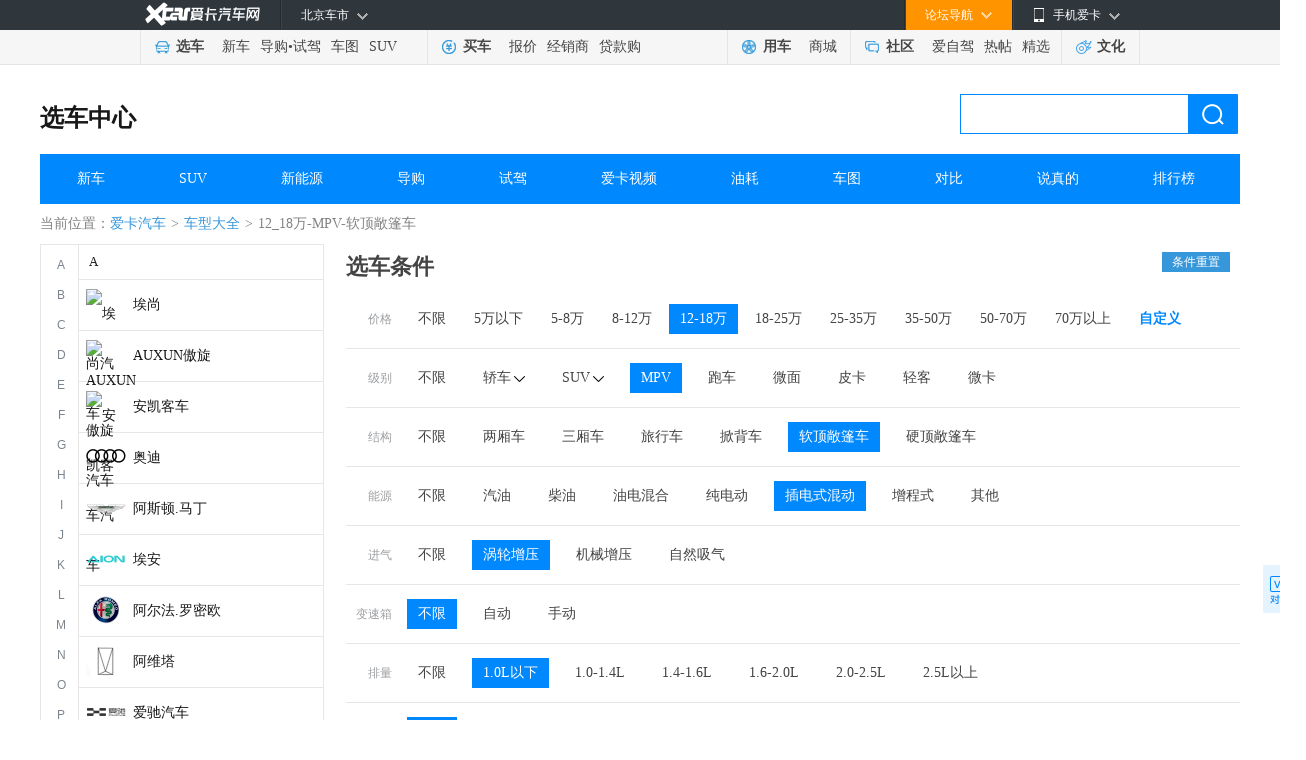

--- FILE ---
content_type: text/html; charset=gb2312
request_url: http://newcar.xcar.com.cn/car/12_18-12-0-1-0-0-6-4-12-0-2-1-23-3/
body_size: 23423
content:
<!DOCTYPE html>
<html lang="en">
<head>
    <meta charset="GB2312">
    <title>【图】12_18万-美国-1.0L以下-软顶敞篷车-MPV-插电式混动-涡轮增压-自动泊车入位买什么车好_最新上市汽车车型推荐-爱卡汽车网</title>
    <meta name="keywords" content="12_18万-美国-1.0L以下-软顶敞篷车-MPV-插电式混动-涡轮增压-自动泊车入位买什么车好,12_18万-软顶敞篷车-MPV汽车报价,12_18万-美国-1.0L以下-软顶敞篷车-MPV汽车图片,12_18万-软顶敞篷车-MPV汽车排行榜">
    <meta name="description" content="爱卡汽车为您提供12_18万-美国-1.0L以下-软顶敞篷车-MPV-插电式混动-涡轮增压-自动泊车入位汽车报价、汽车图片、汽车排行榜等选车内容，更多12_18万-美国-1.0L以下-软顶敞篷车-MPV汽车信息尽在爱卡汽车网。">

    <script src="//icon.xcar.com.cn/2014/muban/js/jquery-1.8.3.min.js"></script>
    <link href="//icon.xcar.com.cn/ss/newsearch/css/sq_nav2016.css" rel="stylesheet" type="text/css"/>
    <link href="//icon.xcar.com.cn/2015/nav/css/channel_nav.css?v=2021022801" rel="stylesheet" type="text/css"/>
    <link href="//icon.xcar.com.cn/lxh/newcar/newcar2_text.css?v=2018022801" rel="stylesheet" type="text/css"/>
    <link href="//asserts.xcarimg.com/resource/xcarBrand/css/brand_model.css?v=202307171736" rel="stylesheet" type="text/css" />
    <link href="//asserts.xcarimg.com/resource/DemioModel/css/common.css?v=20260120" rel="stylesheet" type="text/css" />
    <link rel="stylesheet" href="//asserts.xcarimg.com/xui/css/x-ui.min.css">
    <link href="//asserts.xcarimg.com/resource/DemioModel/css/newcar_news.css?v=20260120" rel="stylesheet" type="text/css" />
    <script src="//asserts.xcarimg.com/xui/js/single/xProCity.single.js"></script>
    <script type="text/javascript">
    	var zhuge_auto_track = true;
        var _newcar_price_button_cookie = 'newcar_select_car_price';
    </script>
    <style>
        .new_ico{
            display: none;
        }
    </style>
            <style type="text/css"> .new_ico{ display: none;} </style>
        <!--诸葛统计开始-->
        
    <script src='//asserts.xcarimg.com/resource/common/header/head/insertHead_gb2312.js'></script>
    <script >
        var zhugeData = {
            key: 'page_view',
            data: {
                "page_title": document.title,
                "page_name": "选车-找车",
            }
        };
        x_tongji(zhugeData);
    </script>
    <script src='//asserts.xcarimg.com/resource/common/newcar_zhuge.js'></script>
        <!--诸葛统计结束--></head>
<body>

<!--header-->
<div id="div_newd0_js_2380"  class="ismargintop"></div>
<script type="text/javascript" src="//dx0.xcar.com.cn/dsp/adpc?appId=M7nuyi&deviceType=2&posId=2380&site_page=newcar.xcar.com.cn/car/12_18-12-0-1-0-0-6-4-12-0-2-1-23-3/&site_ref=&dx_ggw_series_id="></script><script type='text/javascript'>
try{
		var nuaLower = navigator.userAgent.toLowerCase().toLocaleLowerCase();
        if(nuaLower.match(/android|iphone|moblie/) && !nuaLower.match(/pad/))
        {
document.write('<scr' + 'ipt src="//newcar.xcar.com.cn/js/Jump.js?t=' + new Date().getTime() + '"> <\/scri' + 'pt>');
        }
}catch(e){}
</script>

<link href="//asserts.xcarimg.com/resource/common/header/channel_nav_utf.css?v=202105121446" rel="stylesheet"
  type="text/css" />

<!--header-->

<!-- login--> 
 <div id="div_newd0_js_2247"  ></div>

<div class="Header_bg" id="totop">

  <div class="Header"> <a href="//www.xcar.com.cn/" title="爱卡汽车" class="Hlogo">
    <img src="" alt="爱卡汽车网" style="width: 90px;height: 29px;display: none;" />
  </a>

    <div class="mmp menubox fr">

      <div class="menutb"> <span class="iphone">手机爱卡</span> </div>

      <div class="mmp_show"> <a href="//app.xcar.com.cn/wap.htm" target="_blank" class="wap">触屏版</a> <a
          href="//app.xcar.com.cn/xcar.htm" target="_blank" class="xcar">爱卡汽车</a> <a
          href="//app.xcar.com.cn/carfinder.htm" target="_blank" class="carfinder">爱买车</a><span
          class="weixin">爱卡微信<i></i></span> </div>

    </div>

    <!-- 论坛导航部分开始 -->

    <div class="mbbs menubox fr" rel="xheaderbbsnavBox">

      <div class="menutb">论坛导航</div>

      <div class="mbbs_show" id="xheaderbbsNav">

        <iframe scrolling="no" frameborder="0" style="width: 822px;" class="nav_daohang" id="daohang" name="daohang"
          marginheight="0" marginwidth="0" border="0" target="_blank" height="552px"></iframe>

      </div>

    </div>

    <!-- 论坛导航部分结束 -->
    <div id="xheaderMessage" class="menubox fr"></div>
    <!-- 车市导航部分开始 -->

    <div class="mcs menubox fl" rel="xheaderchishi">

      <div class="menutb" id="xHeaderIplocation"><a href="//bj.xcar.com.cn/" target="_blank">北京车市</a></div>

      <div class="mcs_show" id="xheadcsdaohang">

        <iframe scrolling="no" frameborder="0" height="171px" style="width: 702px;" id="csdaohang" name="csdaohang"
          marginheight="0" marginwidth="0" border="0" target="_blank"></iframe>

      </div>

    </div>

    <!-- 车市导航部分结束 -->



    <div id="xloginBtn" style="display:none;float:right;height:30px;"></div>



    <div id="xlogininfo" class="muser menubox fr" style=""></div>

  </div>

</div>

<!-- login end -->

<div class="Headnav_bg">

  <div class="Headnav">

    <div class="Hnav_choose">

      <ul>

        <li class="tit"><a href="//newcar.xcar.com.cn/" onclick="clicklog('123948','','');">选车</a></li>

        <li><a href="//info.xcar.com.cn/" onclick="clicklog('123949','','');">新车</a></li>

        <li><a href="//info.xcar.com.cn/guide/" onclick="clicklog('123950','','');">导购</a>&#8226;<a
            href="//drive.xcar.com.cn/" onclick="clicklog('123951','','');">试驾</a></li>

        <li><a href="//newcar.xcar.com.cn/photo/" onclick="clicklog('123952','','');">车图</a></li>

        <li><a href="//suv.xcar.com.cn/" onclick="clicklog('123955','','');">SUV</a></li>

      </ul>

    </div>

    <div class="Hnav_buy">

      <ul>

        <li class="tit"><a href="//newcar.xcar.com.cn/buy/" onclick="clicklog('123956','','');">买车</a> </li>

        <li><a href="//price.xcar.com.cn/" onclick="clicklog('123957','','');">报价</a> </li>

        <li><a href="//dealer.xcar.com.cn/" onclick="clicklog('123958','','');">经销商</a> </li>

        <li><a href="//mall.xcar.com.cn/money" onclick="clicklog('123959','','');">贷款购</a> </li>

        <!--<li><a href="//used.xcar.com.cn/" onclick="clicklog('123960','','');">二手车</a> </li>-->

      </ul>

    </div>

    <div class="Hnav_use cwy_Hnav_use">

      <ul>

        <li class="tit"><a href="//yp.xcar.com.cn/" onclick="clicklog('123961','','');">用车</a></li>

        <li><a href="//mall.xcar.com.cn/" onclick="clicklog('128518','','');">商城</a></li>

      </ul>

    </div>

    <div class="Hnav_inte cwy_Hnav_inte">

      <ul>

        <li class="tit"><a href="//club.xcar.com.cn/" onclick="clicklog('123964','','');">社区</a><i class="H_news"
            style="display:none"></i></li>

        <li><a href="//club.xcar.com.cn/diy/" target="_blank" onclick="clicklog('127784','','');"
            style="position:relative;">爱自驾</a></li>

        <li><a href="//my.xcar.com.cn/thread/hot.htm" target="_blank" onclick="clicklog('123965','','');">热帖</a>
        </li>

        <li><a href="//club.xcar.com.cn/selected/" target="_blank" onclick="clicklog('123966','','');">精选</a> </li>

      </ul>

    </div>

    <div class="Hnav_found">

      <ul>

        <li class="tit"><a href="//culture.xcar.com.cn" onclick="clicklog('126518','','');">文化</a></li>

      </ul>

    </div>

  </div>

</div>


<script src="//asserts.xcarimg.com/resource/common/jquery-1.8.3.min.js"></script><script src="//cstaticdun.126.net/load.min.js"></script><div id="div_newd0_js_2397"   class="ismargintop"></div>
<script type="text/javascript" src="//dx0.xcar.com.cn/dsp/adpc?appId=M7nuyi&deviceType=2&posId=2397&site_page=newcar.xcar.com.cn/car/12_18-12-0-1-0-0-6-4-12-0-2-1-23-3/&site_ref=&dx_ggw_series_id="></script>    <div class="" style="width: 1200px; margin: 8px auto 0; position: relative;" id="div_newd0_js_186"></div>
  <!--<script src='http://d0.xcar.com.cn/adpush/push/ad.php?pid=186&pushtype=nobbscar&style=div&cid=' language='javascript'></script>-->

    <script>
        if($("#div_newd0_js_232 embed").css('margin-top')=='0px'){
            $("#div_newd0_js_232 embed").css('margin-top','8px')
        }
    </script>
 <script type="text/javascript" src="//dx0.xcar.com.cn/dsp/adpc?appId=M7nuyi&deviceType=2&posId=186&site_page=newcar.xcar.com.cn/car/12_18-12-0-1-0-0-6-4-12-0-2-1-23-3/&site_ref=&dx_ggw_series_id="></script>


				<div class="channel_title cur_header_tit clearfix"  class="ad_div_newd" style="width:1200px; margin:0 auto" class="t612_ad" id="">
				<div class="place_nv">
					<div class="h1_txt"><a href="//newcar.xcar.com.cn">选车中心</a></div>
					<div class="search_box">
					     <div class="seek">
                             <form name="searchForm" class="model_form_con clearfix" action="//search.xcar.com.cn/search.php" target="_blank" method="get">
                                <div class="seek_cn">
                                  <span class="seek_ico"></span>
                                  <input type="text" id="hsearchkey" name="k" autocomplete="off" class="input_txt padding_input">
                                  <input type="hidden" name="c" value="1">
                                  <input type="hidden" name="ie" value="gbk">
                                </div>
                                <a class="blue_but" href="javascript:void(0);" id="hesearchBtn">搜索</a>
                                <div id="searchResultlist" class="model_form_s" style="display: none;"><ul></ul></div>
                             </form>
			             </div>
                        <link rel="stylesheet" href="//icon.xcar.com.cn/ss/newsearch/css/search.css">
                        <script data-main="searchExec" src="//js.xcar.com.cn/tools/requirejs/2.3.js?v=1.20170120"></script>
                        <script>
                         var cacheSettings={
                          tpl:"1.20170323.1",
                          search:"1.20170323.1",
                          searchExec:"1.20170323.1"
                         };
                         requirejs.config({
                          baseUrl:"//js.xcar.com.cn/",
                          paths:{
                           "jquery": ["./tools/jq/1.9-nol"],
                           "tpl":["source/search/search_tpl_c1.r"],
                           "search":["source/search/search.r"],
                           "searchExec":["source/search/search_exec.r"],
                           "emptyFn":["source/search/search_emptyfns.r"]
                          },
                          config:{
                           "tpl":{
                            "clickP":{
                              "spser":"#zoneclick=102530",
                              "associative":"#zoneclick=124988",
                              "sresult":"#zoneclick=125158"
                            }
                           },
                           "searchExec":{
                             "linkid":124987
                           }
                          },
                          urlArgs:function(id, url) {
                           if(!cacheSettings[id])return "";
                           return (url.indexOf("?") === -1 ? "?" : "&") + "v="+cacheSettings[id];
                          }
                         });
                        </script></div></div></div>
				<div class="nav_style1 cur_header_style1" class="ad_div_newd" style="width:1200px; margin:0 auto" class="t612_ad">
				<ul><li><a onclick="clicklog(125278);"  href="//info.xcar.com.cn/">新车</a></li><li><a onclick="clicklog(125279);"  href="//suv.xcar.com.cn/">SUV</a></li><li><a onclick="clicklog(125280);"  href="//green.xcar.com.cn/">新能源</a></li><li><a onclick="clicklog(125281);"  href="//info.xcar.com.cn/guide/">导购</a></li><li><a onclick="clicklog(125282);"  href="//drive.xcar.com.cn/">试驾</a></li><li><a onclick="clicklog(125283);"  href="//xtv.xcar.com.cn/">爱卡视频</a></li><li><a onclick="clicklog(125284);"  href="//newcar.xcar.com.cn/oil.htm">油耗</a></li><li><a onclick="clicklog(125285);"  href="//newcar.xcar.com.cn/photo/">车图</a></li><li><a onclick="clicklog(125286);"  href="//newcar.xcar.com.cn/compare/">对比</a></li><li><a onclick="clicklog(125287);"  href="//newcar.xcar.com.cn/review.htm">说真的</a></li><li><a onclick="clicklog(125288);"  href="//www.xcar.com.cn/top/">排行榜</a></li></ul></div><div class="bread_nav">
    <div class="nav_l">当前位置：<a target="_blank" href="//www.xcar.com.cn">爱卡汽车</a><em>&gt;</em><a href="/car/">车型大全</a><em>&gt;</em><h1>12_18万-MPV-软顶敞篷车</h1></div>
</div>
<div class="brand_wrap mt10 clearfix">
    <div class="brand_left" id="brand_tree_nav"></div>
    <div class="brand_right">
        <div class="model_title">
            <h2>选车条件</h2>
                            <a href="/car/" class="reset">条件重置</a>
            
        </div>
        <div class="choosecar">
                <script type="text/javascript">
        function getCookiersel(name){
            var cookieName  = encodeURIComponent(name) + "=",
                cookieStart = document.cookie.indexOf(cookieName),
                cookieValue = null;
            if(cookieStart>-1){
                var cookieEnd = document.cookie.indexOf(";",cookieStart);
                if(cookieEnd == -1){
                    cookieEnd = document.cookie.length;
                }
                cookieValue = decodeURIComponent(document.cookie.substring(cookieStart + cookieName.length,cookieEnd));
            }
            return cookieValue;
        }
    </script>
<div class="entire_nav">
    <div class="navtitle">价格</div>
    <div class="navcon">
        <div class="select_nav select_one price_button_show">
            <a data-price="0" href="javascript:void(0)" >不限</a>
            <a data-price="0_5" href="javascript:void(0)" title="5万以下的车" >5万以下</a>
            <a data-price="5_8" href="javascript:void(0)" title="5-8万的车">5-8万</a>
            <a data-price="8_12" href="javascript:void(0)" title="8-12万的车" >8-12万</a>
            <a data-price="12_18" href="javascript:void(0)" title="12-18万的车" >12-18万</a>
            <a data-price="18_25" href="javascript:void(0)" title="18-25万的车"  >18-25万</a>
            <a data-price="25_35" href="javascript:void(0)" title="25-35万的车"  >25-35万</a>
            <a data-price="35_50" href="javascript:void(0)" title="35-50万的车" >35-50万</a>
            <a data-price="50_70" href="javascript:void(0)" title="50-70万的车"  >50-70万</a>
            <a data-price="70_110" href="javascript:void(0)" title="70万以上的车"  >70万以上</a>
            <span class="custom_on" href="javascript:void(0)" >自定义</span>
        </div>
        <div class="select_nav select_two price_button_hide" style="display: none;">
            <a>不限</a>
            <a>5万以下</a>
            <a>5-8万</a>
            <a>8-12万</a>
            <a>12-18万</a>
            <a>18-25万</a>
            <a>25-35万</a>
            <a>35-50万</a>
            <a>50-70万</a>
            <a>70万以上</a>
            <span class="custom_off" href="javascript:void(0)">自定义</span>
        </div>
        <!--价格筛选条开始-->
        <div class="price-dd-choose" style="display: none;">
            <div id="price-range" class="price-range" data-min="12" data-max="18">
                <div class="price-range-slider">
                    <div class="bg-darkgrey"></div>
                    <div class="bg-darkgrey-hand"></div>
                    <ul class="slider-ul">
                        <li class="slider-ul-first"><i class="icon-dian"></i></li>
                        <li><i class="icon-dian"></i></li>
                        <li><i class="icon-dian"></i></li>
                        <li><i class="icon-dian"></i></li>
                        <li><i class="icon-dian"></i></li>
                        <li><i class="icon-dian"></i></li>
                        <li><i class="icon-dian"></i></li>
                        <li><i class="icon-dian"></i></li>
                        <li><i class="icon-dian"></i></li>
                        <li><i class="icon-dian"></i></li>
                    </ul>
                </div>
                <div class="slide-selected"></div>
                <i class="btn-price btn-left"></i> <i class="btn-price btn-right"></i>
                <div class="tip">
                    <div class="tip-content"></div>
                    <span class="tip-top tip-arrow"></span> </div>
                <div class="price-range-text"> <span class="number">0万</span><span class="number">5万</span><span class="number">10万</span><span class="number">15万</span><span class="number">20万</span><span class="number">25万</span><span class="number">30万</span><span class="number">35万</span><span class="number">50万</span><span class="number">70万</span><span class="number">100万</span> </div>
            </div>
        </div>
        <script type="text/javascript">
            var _price_button = getCookiersel(_newcar_price_button_cookie);
            if( _price_button != null && _price_button == 'off')
            {
                $('.select_one').hide();
                $('.select_two').show();
                $('.price-dd-choose').show();
            }
        </script>
        <!--价格筛选条结束-->
    </div>
</div>
        <div class="entire_nav " >
            <div class="navtitle">级别</div>
            <div class="navcon">
                <div style="width:100%; display:inline-block">
                                                                        <a target="_self"   href="//newcar.xcar.com.cn/car/12_18-12-0-1-0-0-0-4-12-0-2-0-23-3-1/" class="">不限</a>
                                                                                                                            <div id="ico_one" target="_self" href="javascript:void(0);" class="new_ico">
                                <i class="ico_up"></i>轿车                                <ul class="clearfix" style="width: 616px;">
                                    <span class="top">
                                        <em></em>
                                    </span>
                                                                            <li><a class=""  title = '全部轿车'  href="//newcar.xcar.com.cn/car/12_18-12-0-1-0-0-6_10-4-12-0-2-0-23-3-1/">全部轿车</a></li>
                                                                            <li><a class=""  title = '微型车'  href="//newcar.xcar.com.cn/car/12_18-12-0-1-0-0-6_9-4-12-0-2-0-23-3-1/">微型车</a></li>
                                                                            <li><a class=""  title = '小型车'  href="//newcar.xcar.com.cn/car/12_18-12-0-1-0-0-1_6-4-12-0-2-0-23-3-1/">小型车</a></li>
                                                                            <li><a class=""  title = '紧凑型车'  href="//newcar.xcar.com.cn/car/12_18-12-0-1-0-0-2_6-4-12-0-2-0-23-3-1/">紧凑型车</a></li>
                                                                            <li><a class=""  title = '中型车'  href="//newcar.xcar.com.cn/car/12_18-12-0-1-0-0-3_6-4-12-0-2-0-23-3-1/">中型车</a></li>
                                                                            <li><a class=""  title = '中大型车'  href="//newcar.xcar.com.cn/car/12_18-12-0-1-0-0-4_6-4-12-0-2-0-23-3-1/">中大型车</a></li>
                                                                            <li><a class=""  title = '豪华车'  href="//newcar.xcar.com.cn/car/12_18-12-0-1-0-0-5_6-4-12-0-2-0-23-3-1/">豪华车</a></li>
                                                                    </ul>
                            </div>
                                                                                                <div id="ico_two" target="_self" href="javascript:void(0);" class="new_ico">
                                <i class="ico_up"></i>SUV                                <ul class="clearfix" style="width: 603px;">
                                    <span class="top">
                                        <em></em>
                                    </span>
                                                                            <li><a class=""  title = '全部SUV'  href="//newcar.xcar.com.cn/car/12_18-12-0-1-0-0-6_7-4-12-0-2-0-23-3-1/">全部SUV</a></li>
                                                                            <li><a class=""  title = '小型SUV'  href="//newcar.xcar.com.cn/car/12_18-12-0-1-0-0-6_15-4-12-0-2-0-23-3-1/">小型SUV</a></li>
                                                                            <li><a class=""  title = '紧凑型SUV'  href="//newcar.xcar.com.cn/car/12_18-12-0-1-0-0-6_16-4-12-0-2-0-23-3-1/">紧凑型SUV</a></li>
                                                                            <li><a class=""  title = '中型SUV'  href="//newcar.xcar.com.cn/car/12_18-12-0-1-0-0-6_17-4-12-0-2-0-23-3-1/">中型SUV</a></li>
                                                                            <li><a class=""  title = '中大型SUV'  href="//newcar.xcar.com.cn/car/12_18-12-0-1-0-0-6_18-4-12-0-2-0-23-3-1/">中大型SUV</a></li>
                                                                            <li><a class=""  title = '全尺寸SUV'  href="//newcar.xcar.com.cn/car/12_18-12-0-1-0-0-6_19-4-12-0-2-0-23-3-1/">全尺寸SUV</a></li>
                                                                    </ul>
                            </div>
                                                                                                <a target="_self" title = 'MPV'  href="//newcar.xcar.com.cn/car/12_18-12-0-1-0-0-0-4-12-0-2-0-23-3-1/" class="active ">MPV</a>
                                                                                                                            <a target="_self" title = '跑车'  href="//newcar.xcar.com.cn/car/12_18-12-0-1-0-0-6_8-4-12-0-2-0-23-3-1/" class="">跑车</a>
                                                                                                                            <a target="_self" title = '微面'  href="//newcar.xcar.com.cn/car/12_18-12-0-1-0-0-6_11-4-12-0-2-0-23-3-1/" class="">微面</a>
                                                                                                                            <a target="_self" title = '皮卡'  href="//newcar.xcar.com.cn/car/12_18-12-0-1-0-0-6_13-4-12-0-2-0-23-3-1/" class="">皮卡</a>
                                                                                                                            <a target="_self" title = '轻客'  href="//newcar.xcar.com.cn/car/12_18-12-0-1-0-0-6_12-4-12-0-2-0-23-3-1/" class="">轻客</a>
                                                                                                                            <a target="_self" title = '微卡'  href="//newcar.xcar.com.cn/car/12_18-12-0-1-0-0-6_14-4-12-0-2-0-23-3-1/" class="">微卡</a>
                                                                                        </div>
            </div>
        </div>
        <div class="entire_nav " >
            <div class="navtitle">结构</div>
            <div class="navcon">
                <div style="width:100%; display:inline-block">
                                                                        <a target="_self"   href="//newcar.xcar.com.cn/car/12_18-0-0-1-0-0-6-4-12-0-2-0-23-3-1/" class="">不限</a>
                                                                                                                            <a target="_self" title = '两厢汽车'  href="//newcar.xcar.com.cn/car/12_18-4_12-0-1-0-0-6-4-12-0-2-0-23-3-1/" class="">两厢车</a>
                                                                                                                            <a target="_self" title = '三厢汽车'  href="//newcar.xcar.com.cn/car/12_18-3_12-0-1-0-0-6-4-12-0-2-0-23-3-1/" class="">三厢车</a>
                                                                                                                            <a target="_self" title = '旅行汽车'  href="//newcar.xcar.com.cn/car/12_18-7_12-0-1-0-0-6-4-12-0-2-0-23-3-1/" class="">旅行车</a>
                                                                                                                            <a target="_self" title = '掀背汽车'  href="//newcar.xcar.com.cn/car/12_18-8_12-0-1-0-0-6-4-12-0-2-0-23-3-1/" class="">掀背车</a>
                                                                                                                            <a target="_self" title = '软顶敞篷汽车'  href="//newcar.xcar.com.cn/car/12_18-0-0-1-0-0-6-4-12-0-2-0-23-3-1/" class="active ">软顶敞篷车</a>
                                                                                                                            <a target="_self" title = '硬顶敞篷汽车'  href="//newcar.xcar.com.cn/car/12_18-12_13-0-1-0-0-6-4-12-0-2-0-23-3-1/" class="">硬顶敞篷车</a>
                                                                                        </div>
            </div>
        </div>
        <div class="entire_nav entire_hide search_params_hide" style="display:none;">
            <div class="navtitle">能源</div>
            <div class="navcon">
                <div style="width:100%; display:inline-block">
                                                                        <a target="_self"   href="//newcar.xcar.com.cn/car/12_18-12-0-1-0-0-6-4-12-0-2-0-0-3-1/" class="">不限</a>
                                                                                                                            <a target="_self" title = '汽油汽车'  href="//newcar.xcar.com.cn/car/12_18-12-0-1-0-0-6-4-12-0-2-0-3_23-3-1/" class="">汽油</a>
                                                                                                                            <a target="_self" title = '柴油汽车'  href="//newcar.xcar.com.cn/car/12_18-12-0-1-0-0-6-4-12-0-2-0-4_23-3-1/" class="">柴油</a>
                                                                                                                            <a target="_self" title = '油电混合汽车'  href="//newcar.xcar.com.cn/car/12_18-12-0-1-0-0-6-4-12-0-2-0-2_23-3-1/" class="">油电混合</a>
                                                                                                                            <a target="_self" title = '纯电动汽车'  href="//newcar.xcar.com.cn/car/12_18-12-0-1-0-0-6-4-12-0-2-0-21_23-3-1/" class="">纯电动</a>
                                                                                                                            <a target="_self" title = '插电式混动汽车'  href="//newcar.xcar.com.cn/car/12_18-12-0-1-0-0-6-4-12-0-2-0-0-3-1/" class="active ">插电式混动</a>
                                                                                                                            <a target="_self" title = '增程式汽车'  href="//newcar.xcar.com.cn/car/12_18-12-0-1-0-0-6-4-12-0-2-0-22_23-3-1/" class="">增程式</a>
                                                                                                                            <a target="_self" title = '其他汽车'  href="//newcar.xcar.com.cn/car/12_18-12-0-1-0-0-6-4-12-0-2-0-6_23-3-1/" class="">其他</a>
                                                                                        </div>
            </div>
        </div>
        <div class="entire_nav entire_hide search_params_hide" style="display:none;">
            <div class="navtitle">进气</div>
            <div class="navcon">
                <div style="width:100%; display:inline-block">
                                                                        <a target="_self"   href="//newcar.xcar.com.cn/car/12_18-12-0-1-0-0-6-4-12-0-2-0-23-0-1/" class="">不限</a>
                                                                                                                            <a target="_self" title = '涡轮增压汽车'  href="//newcar.xcar.com.cn/car/12_18-12-0-1-0-0-6-4-12-0-2-0-23-0-1/" class="active ">涡轮增压</a>
                                                                                                                            <a target="_self" title = '机械增压汽车'  href="//newcar.xcar.com.cn/car/12_18-12-0-1-0-0-6-4-12-0-2-0-23-2_3-1/" class="">机械增压</a>
                                                                                                                            <a target="_self" title = '自然吸气汽车'  href="//newcar.xcar.com.cn/car/12_18-12-0-1-0-0-6-4-12-0-2-0-23-1_3-1/" class="">自然吸气</a>
                                                                                        </div>
            </div>
        </div>
        <div class="entire_nav entire_hide search_params_hide" style="display:none;">
            <div class="navtitle">变速箱</div>
            <div class="navcon">
                <div style="width:100%; display:inline-block">
                                                                        <a target="_self"   href="//newcar.xcar.com.cn/car/12_18-12-0-1-0-0-6-4-12-0-2-0-23-3-1/" class="active ">不限</a>
                                                                                                                            <a target="_self"   href="//newcar.xcar.com.cn/car/12_18-12-2-1-0-0-6-4-12-0-2-0-23-3-1/" class="">自动</a>
                                                                                                                            <a target="_self"   href="//newcar.xcar.com.cn/car/12_18-12-1-1-0-0-6-4-12-0-2-0-23-3-1/" class="">手动</a>
                                                                                        </div>
            </div>
        </div>
        <div class="entire_nav entire_hide search_params_hide" style="display:none;">
            <div class="navtitle">排量</div>
            <div class="navcon">
                <div style="width:100%; display:inline-block">
                                                                        <a target="_self"   href="//newcar.xcar.com.cn/car/12_18-12-0-0-0-0-6-4-12-0-2-0-23-3-1/" class="">不限</a>
                                                                                                                            <a target="_self" title = '1.0L以下的汽车'  href="//newcar.xcar.com.cn/car/12_18-12-0-0-0-0-6-4-12-0-2-0-23-3-1/" class="active ">1.0L以下</a>
                                                                                                                            <a target="_self" title = '1.0-1.4L的汽车'  href="//newcar.xcar.com.cn/car/12_18-12-0-1_2-0-0-6-4-12-0-2-0-23-3-1/" class="">1.0-1.4L</a>
                                                                                                                            <a target="_self" title = '1.4-1.6L的汽车'  href="//newcar.xcar.com.cn/car/12_18-12-0-1_3-0-0-6-4-12-0-2-0-23-3-1/" class="">1.4-1.6L</a>
                                                                                                                            <a target="_self" title = '1.6-2.0L的汽车'  href="//newcar.xcar.com.cn/car/12_18-12-0-1_4-0-0-6-4-12-0-2-0-23-3-1/" class="">1.6-2.0L</a>
                                                                                                                            <a target="_self" title = '2.0-2.5L的汽车'  href="//newcar.xcar.com.cn/car/12_18-12-0-1_5-0-0-6-4-12-0-2-0-23-3-1/" class="">2.0-2.5L</a>
                                                                                                                            <a target="_self" title = '2.5L以上的汽车'  href="//newcar.xcar.com.cn/car/12_18-12-0-1_6-0-0-6-4-12-0-2-0-23-3-1/" class="">2.5L以上</a>
                                                                                        </div>
            </div>
        </div>
        <div class="entire_nav entire_hide search_params_hide" style="display:none;">
            <div class="navtitle">座位</div>
            <div class="navcon">
                <div style="width:100%; display:inline-block">
                                                                        <a target="_self"   href="//newcar.xcar.com.cn/car/12_18-12-0-1-0-0-6-4-12-0-2-0-23-3-1/" class="active ">不限</a>
                                                                                                                            <a target="_self" title = '2座的汽车'  href="//newcar.xcar.com.cn/car/12_18-12-0-1-0-0-6-4-12-0-2-1-23-3-1/" class="">2座</a>
                                                                                                                            <a target="_self" title = '4-5座的汽车'  href="//newcar.xcar.com.cn/car/12_18-12-0-1-0-0-6-4-12-0-2-2-23-3-1/" class="">4-5座</a>
                                                                                                                            <a target="_self" title = '6座的汽车'  href="//newcar.xcar.com.cn/car/12_18-12-0-1-0-0-6-4-12-0-2-3-23-3-1/" class="">6座</a>
                                                                                                                            <a target="_self" title = '7座的汽车'  href="//newcar.xcar.com.cn/car/12_18-12-0-1-0-0-6-4-12-0-2-4-23-3-1/" class="">7座</a>
                                                                                                                            <a target="_self" title = '7座以上的汽车'  href="//newcar.xcar.com.cn/car/12_18-12-0-1-0-0-6-4-12-0-2-5-23-3-1/" class="">7座以上</a>
                                                                                        </div>
            </div>
        </div>
        <div class="entire_nav entire_hide search_params_hide" style="display:none;">
            <div class="navtitle">国别</div>
            <div class="navcon">
                <div style="width:100%; display:inline-block">
                                                                        <a target="_self"   href="//newcar.xcar.com.cn/car/12_18-12-0-1-0-0-6-0-12-0-2-0-23-3-1/" class="">不限</a>
                                                                                                                            <a target="_self" title = '德系车'  href="//newcar.xcar.com.cn/car/12_18-12-0-1-0-0-6-2_4-12-0-2-0-23-3-1/" class="">德国</a>
                                                                                                                            <a target="_self" title = '美系车'  href="//newcar.xcar.com.cn/car/12_18-12-0-1-0-0-6-0-12-0-2-0-23-3-1/" class="active ">美国</a>
                                                                                                                            <a target="_self" title = '韩系车'  href="//newcar.xcar.com.cn/car/12_18-12-0-1-0-0-6-4_5-12-0-2-0-23-3-1/" class="">韩国</a>
                                                                                                                            <a target="_self" title = '国产车'  href="//newcar.xcar.com.cn/car/12_18-12-0-1-0-0-6-1_4-12-0-2-0-23-3-1/" class="">中国</a>
                                                                                                                            <a target="_self" title = '日系车'  href="//newcar.xcar.com.cn/car/12_18-12-0-1-0-0-6-3_4-12-0-2-0-23-3-1/" class="">日本</a>
                                                                                                                            <a target="_self" title = '法系车'  href="//newcar.xcar.com.cn/car/12_18-12-0-1-0-0-6-4_6-12-0-2-0-23-3-1/" class="">法国</a>
                                                                                                                            <a target="_self" title = '英系车'  href="//newcar.xcar.com.cn/car/12_18-12-0-1-0-0-6-4_7-12-0-2-0-23-3-1/" class="">英国</a>
                                                                                                                            <a target="_self" title = '意系车'  href="//newcar.xcar.com.cn/car/12_18-12-0-1-0-0-6-4_8-12-0-2-0-23-3-1/" class="">意大利</a>
                                                                                        </div>
            </div>
        </div>
        <div class="entire_nav entire_hide search_params_hide" style="display:none;">
        <div class="navtitle dispose">亮点<br>配置</div>
        <div class="navcon">
                        <div class="checkbox">
                <label class="checkbox-btn" title = '有电动天窗的汽车' >
                    <input type="checkbox" name="checkbox" id="checkbox1" value="option" data-id="1" >
                    <label for="checkbox1"></label>
                    电动天窗                </label>
            </div>
                        <div class="checkbox">
                <label class="checkbox-btn" title = '有GPS导航系统的汽车' >
                    <input type="checkbox" name="checkbox" id="checkbox2" value="option" data-id="2" >
                    <label for="checkbox2"></label>
                    GPS导航系统                </label>
            </div>
                        <div class="checkbox">
                <label class="checkbox-btn" title = '有倒车视频影像的汽车' >
                    <input type="checkbox" name="checkbox" id="checkbox3" value="option" data-id="3" >
                    <label for="checkbox3"></label>
                    倒车视频影像                </label>
            </div>
                        <div class="checkbox">
                <label class="checkbox-btn" title = '有无钥匙启动系统的汽车' >
                    <input type="checkbox" name="checkbox" id="checkbox5" value="option" data-id="5" >
                    <label for="checkbox5"></label>
                    无钥匙启动系统                </label>
            </div>
                        <div class="checkbox">
                <label class="checkbox-btn" title = '有真皮/仿皮座椅的汽车' >
                    <input type="checkbox" name="checkbox" id="checkbox6" value="option" data-id="6" >
                    <label for="checkbox6"></label>
                    真皮/仿皮座椅                </label>
            </div>
                        <div class="checkbox">
                <label class="checkbox-btn" title = '有车身稳定控制的汽车' >
                    <input type="checkbox" name="checkbox" id="checkbox7" value="option" data-id="7" >
                    <label for="checkbox7"></label>
                    车身稳定控制                </label>
            </div>
                        <div class="checkbox">
                <label class="checkbox-btn" title = '有氙气大灯的汽车' >
                    <input type="checkbox" name="checkbox" id="checkbox8" value="option" data-id="8" >
                    <label for="checkbox8"></label>
                    氙气大灯                </label>
            </div>
                        <div class="checkbox">
                <label class="checkbox-btn" title = '有定速巡航的汽车' >
                    <input type="checkbox" name="checkbox" id="checkbox9" value="option" data-id="9" >
                    <label for="checkbox9"></label>
                    定速巡航                </label>
            </div>
                        <div class="checkbox">
                <label class="checkbox-btn" title = '有自适应巡航的汽车' >
                    <input type="checkbox" name="checkbox" id="checkbox17" value="option" data-id="17" >
                    <label for="checkbox17"></label>
                    自适应巡航                </label>
            </div>
                        <div class="checkbox">
                <label class="checkbox-btn" title = '有自动空调的汽车' >
                    <input type="checkbox" name="checkbox" id="checkbox10" value="option" data-id="10" >
                    <label for="checkbox10"></label>
                    自动空调                </label>
            </div>
                        <div class="checkbox">
                <label class="checkbox-btn" title = '有胎压监测装置的汽车' >
                    <input type="checkbox" name="checkbox" id="checkbox11" value="option" data-id="11" >
                    <label for="checkbox11"></label>
                    胎压监测装置                </label>
            </div>
                        <div class="checkbox">
                <label class="checkbox-btn" title = '有自动泊车入位的汽车' >
                    <input type="checkbox" name="checkbox" id="checkbox12" value="option" data-id="12" checked="checked">
                    <label for="checkbox12"></label>
                    自动泊车入位                </label>
            </div>
                        <div class="checkbox">
                <label class="checkbox-btn" title = '有空气净化/花粉过滤的汽车' >
                    <input type="checkbox" name="checkbox" id="checkbox13" value="option" data-id="13" >
                    <label for="checkbox13"></label>
                    空气净化/花粉过滤                </label>
            </div>
                        <div class="checkbox">
                <label class="checkbox-btn" title = '有换挡拨片的汽车' >
                    <input type="checkbox" name="checkbox" id="checkbox14" value="option" data-id="14" >
                    <label for="checkbox14"></label>
                    换挡拨片                </label>
            </div>
                        <div class="checkbox">
                <label class="checkbox-btn" title = '有主/副驾驶座电动调节的汽车' >
                    <input type="checkbox" name="checkbox" id="checkbox15" value="option" data-id="15" >
                    <label for="checkbox15"></label>
                    主/副驾驶座电动调节                </label>
            </div>
                        <div class="checkbox">
                <label class="checkbox-btn" title = '有儿童座椅接口的汽车' >
                    <input type="checkbox" name="checkbox" id="checkbox16" value="option" data-id="16" >
                    <label for="checkbox16"></label>
                    儿童座椅接口                </label>
            </div>
                    </div>
    </div>
        <script type="text/javascript">
            $('input[name=checkbox]').click(function()
            {
                var _id = [];
                var _checkbox_id = 0;
                $('input[name=checkbox]').each(function(k, v){
                    if($(v).attr('checked') == 'checked')
                    {
                        _id[_checkbox_id] = $(v).attr('data-id');
                        _checkbox_id++;
                    }
                });
                var _url = location.href.split('-');

                if(_url.length <=1)
                {
                    //选车首页以及子品牌页面url优化
                    var _url_root = '//newcar.xcar.com.cn/car/';
                    _url[0] = _url[0].replace(_url[0], _url_root);
                    _url = _url[0] + '0-0-0-0-0-0-0-0-0-0-0-1/';
                    _url = _url.split('-');
                }else if(_url != undefined && _url.length >= 1 && _url[0].indexOf('tag') >=0){
                    _url = '/car/0-0-0-0-0-0-0-0-0-0-0-1/';
                    _url = _url.split('-');
                }else{
                    _url[4] =  0;
                }
                if(_id.length > 0)
                {
                    _id.sort(function sortNum(a, b) { return a-b});
                    _url[8] = _id.join('_');
                }else{
                    _url[8] = 0;
                }
                _url = _url.join('-');
                window.location=_url;
            })
        </script>
    <div class="chosse_unfold" style="display: none"><a class="unfold_link" href="javascript:void(0)"><span class="unfold"></span>更多条件</a></div>
    <div class="chosse_packup" ><a href="javascript:void(0)" class="packup_link"><span class="packup"></span>收起条件</a></div>
    <script type="text/javascript">
        $('.search_params_hide').show();
    </script>
<script type="text/javascript">
    $(function(){
        var _url = location.href.split('-');
        if(_url != undefined && _url.length >= 1 && _url[0].indexOf('tag') >=0)
        {
            _url = '/car/0-0-0-0-0-0-0-0-0-0-0-1/';
            _url = _url.split('-');
        }
        _url.shift();
        if(_url[3] != undefined && _url[3] > 0)
        {
            _url[3] =  0;
        }
        if(_url[10] != undefined && (_url[10] > 0 || _url[10].indexOf('/') > 0))
        {
            if(_url[10].indexOf('/') > 0)
            {
                _url[10] =  1 + '/';
            }else{
                _url[10] =  1;
            }
        }
        _url = _url.join('-');
        _url = _url.length==0?'0-0-0-0-0-0-0-0-0-0-0/':_url;
        var _price_value = '';
                    var _selected_price = '12_18';
        
        $('.price_button_show a').each(function(k, v){
            _price_value = $(this).attr('data-price');
            if( _selected_price != '' && _selected_price == _price_value)
            {
                $('.price_button_show a').removeClass('active');
                $(this).attr('class', 'active');
            }
            _price_value = _price_value != null ? _price_value : 0;
            $(this).attr('href', '/car/'+ _price_value +'-'  + _url);
        });


        $('#ico_three').click(function(){
            $(this).addClass('active');
            $('#navcon_three').css('display','inline-block');
            $('#ico_three .ico_up').removeClass('ico_up');
        });

    })
</script>

        </div>

                <!-- 选车条件 -->
                <!-- 选车条件无结果 -->
            <div class="choose_wrap mt20 clearfix">
                <div class="result_cont">
                    <div class="txt">抱歉，未找到合适的筛选结果，请删除一些条件</div>
                    <ul class="result_ul">
                                                    <li><a href="/car/" class="result_price_url">12-18万</a><a href="/car/" class="close result_price_url"></a></li>
                                                                                                                                                <li><a href="//newcar.xcar.com.cn/car/12_18-12-0-1-0-0-0-4-12-0-2-0-23-3-1/">MPV<a href="//newcar.xcar.com.cn/car/12_18-12-0-1-0-0-0-4-12-0-2-0-23-3-1/" class="close"></a></li>
                                                                                                                                                                                    <li><a href="//newcar.xcar.com.cn/car/12_18-0-0-1-0-0-6-4-12-0-2-0-23-3-1/">软顶敞篷车<a href="//newcar.xcar.com.cn/car/12_18-0-0-1-0-0-6-4-12-0-2-0-23-3-1/" class="close"></a></li>
                                                                                                                                                                                    <li><a href="//newcar.xcar.com.cn/car/12_18-12-0-1-0-0-6-4-12-0-2-0-0-3-1/">插电式混动<a href="//newcar.xcar.com.cn/car/12_18-12-0-1-0-0-6-4-12-0-2-0-0-3-1/" class="close"></a></li>
                                                                                                                                                                                    <li><a href="//newcar.xcar.com.cn/car/12_18-12-0-1-0-0-6-4-12-0-2-0-23-0-1/">涡轮增压<a href="//newcar.xcar.com.cn/car/12_18-12-0-1-0-0-6-4-12-0-2-0-23-0-1/" class="close"></a></li>
                                                                                                                                                                                    <li><a href="//newcar.xcar.com.cn/car/12_18-12-0-0-0-0-6-4-12-0-2-0-23-3-1/">1.0L以下<a href="//newcar.xcar.com.cn/car/12_18-12-0-0-0-0-6-4-12-0-2-0-23-3-1/" class="close"></a></li>
                                                                                                                                                                                    <li><a href="//newcar.xcar.com.cn/car/12_18-12-0-1-0-0-6-0-12-0-2-0-23-3-1/">美国<a href="//newcar.xcar.com.cn/car/12_18-12-0-1-0-0-6-0-12-0-2-0-23-3-1/" class="close"></a></li>
                                                                                                                                                                                    <li><a href="//newcar.xcar.com.cn/car/12_18-12-0-1-0-0-6-4-0-0-2-0-23-3-1/">自动泊车入位<a href="//newcar.xcar.com.cn/car/12_18-12-0-1-0-0-6-4-0-0-2-0-23-3-1/" class="close"></a></li>
                                                                                                        </ul>
                    <a href="/car/" class="but">全部删除</a> </div>
            </div>
                <!-- 选车条件无结果 end -->
        <!-- 选车条件无结果推荐 strat -->
                    <div class="choose_wrap clearfix new_team demio_main">
                <div class="demio_tt"><h2>为您推荐自动泊车入位相关车系</h2><span class="more" data-tongji="xuanche-w-xgtj-x-gd1"><a href="//newcar.xcar.com.cn/car/0-0-0-0-0-0-0-0-12-0-0-0-0-0-0/" target="_blank">更多<em></em></a></span></div>
                <div class="car_list clearfix">
                    <div class="car_list_ul  clearfix" data-tongji="xuanche-w-xgtj-x-cxnr">
                                                    <div class="car_col2 " >
                                <a href="/3401/" target="_blank" class="list_img"><img src="//img1.xcarimg.com/PicLib/s/s13633_300.jpg" width="156" height="117" title="小蚂蚁" alt="小蚂蚁图片"></a>
                                <div class="txt_list">
                                    <div class="title"><a class="car_search_ps_list_a" href="/3401/" target="_blank" title="小蚂蚁">小蚂蚁</a></div>
                                                                            <p class="price">5.98-20.59万</p>
                                                                        <div class="layer_box">
                                        <a data-pserid="3401" data-mids="" href="javascript:void(0);" class="condition">1个车型符合条件<i></i></a>
                                        <div class="drop_roll car_search_model_list"></div>
                                    </div>
                                </div>

                                                            </div>
                                                    <div class="car_col2 two-child" >
                                <a href="/4582/" target="_blank" class="list_img"><img src="//img1.xcarimg.com/PicLib/s/s13483_300.jpg" width="156" height="117" title="威马W6" alt="威马W6图片"></a>
                                <div class="txt_list">
                                    <div class="title"><a class="car_search_ps_list_a" href="/4582/" target="_blank" title="威马W6">威马W6</a></div>
                                                                            <p class="price">18.98-25.98万</p>
                                                                        <div class="layer_box">
                                        <a data-pserid="4582" data-mids="" href="javascript:void(0);" class="condition">1个车型符合条件<i></i></a>
                                        <div class="drop_roll car_search_model_list"></div>
                                    </div>
                                </div>

                                                            </div>
                                                    <div class="car_col2 three-child" >
                                <a href="/5258/" target="_blank" class="list_img"><img src="//img1.xcarimg.com/PicLib/s/s16340_300.jpg" width="156" height="117" title="领克09新能源" alt="领克09新能源图片"></a>
                                <div class="txt_list">
                                    <div class="title"><a class="car_search_ps_list_a" href="/5258/" target="_blank" title="领克09新能源">领克09新能源</a></div>
                                                                            <p class="price">28.99-36.29万</p>
                                                                        <div class="layer_box">
                                        <a data-pserid="5258" data-mids="" href="javascript:void(0);" class="condition">13个车型符合条件<i></i></a>
                                        <div class="drop_roll car_search_model_list"></div>
                                    </div>
                                </div>

                                                            </div>
                                                    <div class="car_col2 four-child" >
                                <a href="/1543/" target="_blank" class="list_img"><img src="//img1.xcarimg.com/PicLib/s/s14501_300.jpg" width="156" height="117" title="奥迪A8新能源" alt="奥迪A8新能源图片"></a>
                                <div class="txt_list">
                                    <div class="title"><a class="car_search_ps_list_a" href="/1543/" target="_blank" title="奥迪A8新能源">奥迪A8新能源</a></div>
                                                                            <p class="price">111.78万</p>
                                                                        <div class="layer_box">
                                        <a data-pserid="1543" data-mids="" href="javascript:void(0);" class="condition">1个车型符合条件<i></i></a>
                                        <div class="drop_roll car_search_model_list"></div>
                                    </div>
                                </div>

                                                            </div>
                                                    <div class="car_col2 last-child" >
                                <a href="/1522/" target="_blank" class="list_img"><img src="//img1.xcarimg.com/PicLib/s/s16581_300.jpg" width="156" height="117" title="奥迪S7" alt="奥迪S7图片"></a>
                                <div class="txt_list">
                                    <div class="title"><a class="car_search_ps_list_a" href="/1522/" target="_blank" title="奥迪S7">奥迪S7</a></div>
                                                                            <p class="price">103.28万</p>
                                                                        <div class="layer_box">
                                        <a data-pserid="1522" data-mids="" href="javascript:void(0);" class="condition">1个车型符合条件<i></i></a>
                                        <div class="drop_roll car_search_model_list"></div>
                                    </div>
                                </div>

                                                            </div>
                                                    <div class="car_col2 " >
                                <a href="/1479/" target="_blank" class="list_img"><img src="//img1.xcarimg.com/PicLib/s/s14946_300.jpg" width="156" height="117" title="途锐新能源" alt="途锐新能源图片"></a>
                                <div class="txt_list">
                                    <div class="title"><a class="car_search_ps_list_a" href="/1479/" target="_blank" title="途锐新能源">途锐新能源</a></div>
                                                                            <p class="price">67.98万</p>
                                                                        <div class="layer_box">
                                        <a data-pserid="1479" data-mids="" href="javascript:void(0);" class="condition">1个车型符合条件<i></i></a>
                                        <div class="drop_roll car_search_model_list"></div>
                                    </div>
                                </div>

                                                            </div>
                                                    <div class="car_col2 two-child" >
                                <a href="/1465/" target="_blank" class="list_img"><img src="//img1.xcarimg.com/PicLib/s/s16136_300.jpg" width="156" height="117" title="奔驰SL级AMG" alt="奔驰SL级AMG图片"></a>
                                <div class="txt_list">
                                    <div class="title"><a class="car_search_ps_list_a" href="/1465/" target="_blank" title="奔驰SL级AMG">奔驰SL级AMG</a></div>
                                                                            <p class="price">199.98万</p>
                                                                        <div class="layer_box">
                                        <a data-pserid="1465" data-mids="" href="javascript:void(0);" class="condition">1个车型符合条件<i></i></a>
                                        <div class="drop_roll car_search_model_list"></div>
                                    </div>
                                </div>

                                                            </div>
                                                    <div class="car_col2 three-child" >
                                <a href="/1458/" target="_blank" class="list_img"><img src="//img1.xcarimg.com/PicLib/s/s16007_300.jpg" width="156" height="117" title="宝马X6 M" alt="宝马X6 M图片"></a>
                                <div class="txt_list">
                                    <div class="title"><a class="car_search_ps_list_a" href="/1458/" target="_blank" title="宝马X6 M">宝马X6 M</a></div>
                                                                            <p class="price">146.89万</p>
                                                                        <div class="layer_box">
                                        <a data-pserid="1458" data-mids="" href="javascript:void(0);" class="condition">1个车型符合条件<i></i></a>
                                        <div class="drop_roll car_search_model_list"></div>
                                    </div>
                                </div>

                                                            </div>
                                                    <div class="car_col2 four-child" >
                                <a href="/1457/" target="_blank" class="list_img"><img src="//img1.xcarimg.com/PicLib/s/s16006_300.jpg" width="156" height="117" title="宝马X5 M" alt="宝马X5 M图片"></a>
                                <div class="txt_list">
                                    <div class="title"><a class="car_search_ps_list_a" href="/1457/" target="_blank" title="宝马X5 M">宝马X5 M</a></div>
                                                                            <p class="price">144.89万</p>
                                                                        <div class="layer_box">
                                        <a data-pserid="1457" data-mids="" href="javascript:void(0);" class="condition">1个车型符合条件<i></i></a>
                                        <div class="drop_roll car_search_model_list"></div>
                                    </div>
                                </div>

                                                            </div>
                                                    <div class="car_col2 last-child" >
                                <a href="/1455/" target="_blank" class="list_img"><img src="//img1.xcarimg.com/PicLib/s/s13240_300.jpg" width="156" height="117" title="宝马M5" alt="宝马M5图片"></a>
                                <div class="txt_list">
                                    <div class="title"><a class="car_search_ps_list_a" href="/1455/" target="_blank" title="宝马M5">宝马M5</a></div>
                                                                            <p class="price">145.39-146.89万</p>
                                                                        <div class="layer_box">
                                        <a data-pserid="1455" data-mids="" href="javascript:void(0);" class="condition">1个车型符合条件<i></i></a>
                                        <div class="drop_roll car_search_model_list"></div>
                                    </div>
                                </div>

                                                            </div>
                                            </div>
                    <div id="car_more" style="background: #eff2f5;margin-top:20px;text-align:center;font-size:14px;" data-tongji="xuanche-w-xgtj-x-gd2">
                        <div class="txt" ><a target="_blank" href="javascript:;">查看更多自动泊车入位相关车系<em></em></a></div>
                    </div>
                </div>
            </div>
            <script type="text/javascript">
                $('#car_more').on('click',function () {
                    window.open("//newcar.xcar.com.cn/car/0-0-0-0-0-0-0-0-12-0-0-0-0-0-0/");
                });
            </script>
<!--            <div id="get_used_cars" class="new_team"></div>-->
                <!-- 选车条件无结果 end -->
        <!-- 选车条件 end -->
        <!-- 友情链接 start -->
        <div style="clear:both"></div>
        <!-- 友情链接 end -->
        <div class="seo_optimization send_optimization " style="border: 1px solid #dbdee1;margin-top: 10px;width: 894px;" data-tongji="hotnewsinnerlink">
    <div class="seo_optimization_span clearfix">

        <span >热门信息<em></em></span>                <span >热门品牌汽车大全<em></em></span>    </div>
    <div class="seo_tab">

                <div class="seo_box">
            <ul class="clearfix">
                                    <li><a href="https://newcar.xcar.com.cn/price/b67/" target="_blank">兰博基尼</a></li>
                                    <li><a href="https://newcar.xcar.com.cn/car/0-0-0-0-21-0-0-0-0-0-0-0/" target="_blank">三菱</a></li>
                                    <li><a href="https://newcar.xcar.com.cn/price/pb57/" target="_blank">宾利</a></li>
                                    <li><a href="https://newcar.xcar.com.cn/1845/" target="_blank">奔驰AMG</a></li>
                                    <li><a href="https://newcar.xcar.com.cn/2881/" target="_blank">奔驰GLE</a></li>
                                    <li><a href="https://newcar.xcar.com.cn/1558/" target="_blank">艾力绅</a></li>
                                    <li><a href="https://newcar.xcar.com.cn/3964/" target="_blank">探岳</a></li>
                                    <li><a href="https://newcar.xcar.com.cn/731/" target="_blank">Mustang</a></li>
                                    <li><a href="https://newcar.xcar.com.cn/3995/" target="_blank">传祺GM6</a></li>
                                    <li><a href="https://newcar.xcar.com.cn/1389/" target="_blank">传祺GS5</a></li>
                                    <li><a href="https://newcar.xcar.com.cn/2524/" target="_blank">昂克赛拉</a></li>
                                    <li><a href="https://newcar.xcar.com.cn/1403/" target="_blank">起亚K3</a></li>
                                    <li><a href="https://newcar.xcar.com.cn/520/" target="_blank">沃尔沃S60</a></li>
                                    <li><a href="https://newcar.xcar.com.cn/3382/" target="_blank">沃尔沃S90</a></li>
                                    <li><a href="https://newcar.xcar.com.cn/3226/" target="_blank">雪铁龙C6</a></li>
                            </ul>
        </div>
        
        
                    <div class="seo_box">
                <ul class="clearfix">
                                            <li><a href="//newcar.xcar.com.cn/car/0-0-0-0-508-0-0-0-0-0-0-0/" target="_blank" title="安凯客车汽车大全">安凯客车汽车大全</a></li>
                                            <li><a href="//newcar.xcar.com.cn/car/0-0-0-0-539-0-0-0-0-0-0-0/" target="_blank" title="BRP汽车大全">BRP汽车大全</a></li>
                                            <li><a href="//newcar.xcar.com.cn/car/0-0-0-0-533-0-0-0-0-0-0-0/" target="_blank" title="宝骐汽车汽车大全">宝骐汽车汽车大全</a></li>
                                            <li><a href="//newcar.xcar.com.cn/car/0-0-0-0-17-0-0-0-0-0-0-0/" target="_blank" title="本田汽车大全">本田汽车大全</a></li>
                                            <li><a href="//newcar.xcar.com.cn/car/0-0-0-0-299-0-0-0-0-0-0-0/" target="_blank" title="博郡汽车汽车大全">博郡汽车汽车大全</a></li>
                                            <li><a href="//newcar.xcar.com.cn/car/0-0-0-0-507-0-0-0-0-0-0-0/" target="_blank" title="长江汽车汽车大全">长江汽车汽车大全</a></li>
                                            <li><a href="//newcar.xcar.com.cn/car/0-0-0-0-380-0-0-0-0-0-0-0/" target="_blank" title="方程豹汽车大全">方程豹汽车大全</a></li>
                                            <li><a href="//newcar.xcar.com.cn/car/0-0-0-0-606-0-0-0-0-0-0-0/" target="_blank" title="灵悉汽车大全">灵悉汽车大全</a></li>
                                            <li><a href="//newcar.xcar.com.cn/car/0-0-0-0-393-0-0-0-0-0-0-0/" target="_blank" title="乐道汽车大全">乐道汽车大全</a></li>
                                            <li><a href="//newcar.xcar.com.cn/car/0-0-0-0-66-0-0-0-0-0-0-0/" target="_blank" title="玛莎拉蒂汽车大全">玛莎拉蒂汽车大全</a></li>
                                            <li><a href="//newcar.xcar.com.cn/car/0-0-0-0-369-0-0-0-0-0-0-0/" target="_blank" title="猛士汽车大全">猛士汽车大全</a></li>
                                            <li><a href="//newcar.xcar.com.cn/car/0-0-0-0-246-0-0-0-0-0-0-0/" target="_blank" title="哪吒汽车汽车大全">哪吒汽车汽车大全</a></li>
                                            <li><a href="//newcar.xcar.com.cn/car/0-0-0-0-117-0-0-0-0-0-0-0/" target="_blank" title="欧朗汽车大全">欧朗汽车大全</a></li>
                                            <li><a href="//newcar.xcar.com.cn/car/0-0-0-0-229-0-0-0-0-0-0-0/" target="_blank" title="魏牌汽车大全">魏牌汽车大全</a></li>
                                    </ul>
            </div>
        

    </div>
</div>
<script src="//asserts.xcarimg.com/resource/common/seo_optimization/js/seo_index.js"></script>

        <div class="content_nt mar_top8">
            <script type="text/javascript">
  var jqueryname = $
</script>
<script src="//js.xcar.com.cn/tools/public_func.js"></script>
<script src="//asserts.xcarimg.com/resource/common/xlogin_box.js?v=201901071324"></script>
<div class="content_nt mar_top8">
  <div class="footer_nt">
    <p>
      <a href="//www.xcar.com.cn/about/us/" target="_blank" rel="nofollow"
        >关于爱卡</a
      >|<a href="//www.xcar.com.cn/about/job/" target="_blank" rel="nofollow"
        >招贤纳士</a
      >|<a
        href="//www.xcar.com.cn/about/contact/"
        target="_blank"
        rel="nofollow"
        >联系我们</a
      >|<a href="//www.xcar.com.cn/about/links/" target="_blank">友情链接</a>|<a
        href="//newcar.xcar.com.cn/"
        target="_blank"
        >选车中心</a
      >|<a href="//newcar.xcar.com.cn/photo/" target="_blank">汽车图片</a>|<a
        href="//club.xcar.com.cn/"
        target="_blank"
        >汽车论坛</a
      >|<a href="//www.xcar.com.cn/about/sitemap/" target="_blank">站点地图</a
      >|<a
        href="//my.xcar.com.cn/total_station_feedback.php"
        target="_blank"
        rel="nofollow"
        >意见反馈</a
      >|<!-- <a href="//www.xcar.com.cn/chezhan/beijing/" target="_blank">北京车展</a
      >|<a href="//www.xcar.com.cn/chezhan/guangzhou/" target="_blank"
        >广州车展</a
      >| --><a href="//dw.xcar.com.cn/adcount.php?id=178" target="_blank"
        >手机爱卡</a
      ><br />&copy;2002-<em id="fullYear">2021</em> www.xcar.com.cn All rights
      reserved. 北京智德典康电子商务有限公司（爱卡汽车） 版权所有.<input
        type="hidden"
        id="ICP"
        value="京ICP证：010391 号"
      />&nbsp; 021-56776072 <br /><a
        rel="nofollow"
        target="_blank"
        href="http://www.beian.gov.cn/portal/registerSystemInfo?recordcode=11010102004670"
        style="
          display: inline-block;
          text-decoration: none;
          height: 20px;
          line-height: 20px;
        "
        ><img
          src="//pic.xcarimg.com/img/07news/2017/04/21/457569f0a77c57f56dbc337a1ead2f68.png"
          style="float: left"
        />京公网安备 11010102004670号</a
      ><a
        rel="nofollow"
        href="//www.xcar.com.cn/register/terms.htm"
        target="_blank"
        >用户服务协议</a
      ><a
        rel="nofollow"
        href="//www.xcar.com.cn/register/yinsi.htm"
        target="_blank"
        >隐私权声明</a
      >
      <br />互联网违法和不良信息举报方式：电话：021-56776072  邮箱：auto@xcar.com
    </p>
  </div>
</div>
<script src="//js.xcar.com.cn/login/msg.js"></script>
<script src="//js.xcar.com.cn/login/header2015.js?d=2090116"></script>

<script>
  jqueryname('#xlogin').live('click', function () {
    jqueryname('.login').xLoginBox({
      func: function () {
        jqueryname('#xlogininfo').attr('style', '')
        callLoginScript.call(null)
        reloadMsgInfo.call(null)
      },
      args: [],
      show: true,
    })
  })
  var footer_fullyear = new Date().getFullYear()
  $('#fullYear').text(footer_fullyear)
</script>
<script
  type="text/javascript"
  src="//msg.xcar.com.cn/newpop/msg_tip_new_forbbs.php?type=cms"
></script>
<script>
  var irs_ua = 'UA-aika-190003' //客户项目编号,由系统生成
  ;(function () {
    var ra = document.createElement('script')
    ra.type = 'text/javascript'
    ra.async = true
    ra.src = '//asserts.xcarimg.com/resource/common/statistic/iwt-min.js' //iwt_1.0.3.js的URL位置，请客户自行托管JS文件，修改此值
    var s = document.getElementsByTagName('script')[0]
    s.parentNode.insertBefore(ra, s)
  })()
</script>
<script
  src="//js.xcar.com.cn/source/info/js/clearCookie.js?t=0627"
  type="text/javascript"
></script>
<script type="text/javascript">
  var _bdhmProtocol =
    'http:' == document.location.protocol ? ' http://' : ' https://'
  document.write(
    unescape(
      "%3Cscript src='" +
        _bdhmProtocol +
        "hm.baidu.com/h.js%3F53eb54d089f7b5dd4ae2927686b183e0' type='text/javascript'%3E%3C/script%3E"
    )
  )
</script>
<script>
  ;(function () {
    var bp = document.createElement('script')
    var curProtocol = window.location.protocol.split(':')[0]
    if (curProtocol === 'https') {
      bp.src = 'https://zz.bdstatic.com/linksubmit/push.js'
    } else {
      bp.src = 'http://push.zhanzhang.baidu.com/push.js'
    }

    var s = document.getElementsByTagName('script')[0]
    s.parentNode.insertBefore(bp, s)
  })()
</script>
        </div>


    </div>
</div>

<!-- 右侧 -->
<div class="return_coat" style="display: block;height:130px;" id="control_coat">
    <a href="//newcar.xcar.com.cn/robot/" target="_blank" class="rebot">
        <img src="//pic.xcarimg.com/img/07news/19/06/24/1465724881c10806ae595a51f70d12f5.png" />
    </a>
    <div class="return_db" id="return_db" style="">
       
        <a href="javascript:void(0)" class="a_link"></a><!--滑过添加样式 a_hover -->
        <!-- 对比弹出框 -->
        <div class="compare_pop" id="compare_pop_wrap" style="bottom:0; display: none;">
            <div class="title"><span>对比工具栏</span><a href="javascript:void(0)" class="pack_up" id="retract"><em></em>收起</a></div>
            <div class="compare_cn">
                <ul class="compare_ul cmp_show_block">
                    <li>
                        <p>
                            <a href="//newcar.xcar.com.cn/m38443" onclick="clicklog(124740)">2018款领克02 1.5TD DCT两驱 耀</a>
                        </p>
                        <a href="javascript:void(0)" class="close delcmp" data-key="38443">×</a>
                    </li>
                </ul>
                <div class="compare_elect">
                    <!-- 品牌 -->
                    <div class="elect_col" style="display:none;" id="pb_block"><!-- 第一个框 -->
                        <div class="elect_tt"><a href="javascript:void(0)" class="yj_pb"><b>品牌</b></a></div>
                        <div class="elect_roll no_roll">
                            <ul class="roll_l ul_cp_words"></ul> <!-- 放字母 -->
                            <div class="roll_r roll_off roll_pb_croll">
                                <ul class="roll_ul ul_pb_words"></ul><!-- 放父品牌 -->
                            </div>
                        </div>
                    </div>
                    <!-- 品牌 end-->
                    <!-- 品牌 车系-->
                    <div class="elect_col" style="display:none" id="ps_block"><!-- 第2个框 -->
                        <div class="elect_tt"><a href="javascript:void(0)" class="yj_pb">品牌</a><span>&gt;</span><a href="javascript:void(0)" class="yj_ps"><b>车系</b></a></div>
                        <div class="elect_roll">
                            <ul class="roll_ul ul_ps_words"></ul><!-- 放父车系 -->
                        </div>
                    </div>
                    <!-- 品牌 车系 end-->
                    <!-- 品牌 车系 车型-->
                    <div class="elect_col" style="display:none" id="m_block"><!-- 第3个框 -->
                        <div class="elect_tt"><a href="javascript:void(0)" class="yj_pb">品牌</a><span>&gt;</span><a href="javascript:void(0)" class="yj_ps">车系</a><span>&gt;</span><a href="javascript:void(0)"><b>车型</b></a></div>
                        <div class="elect_roll">
                            <ul class="roll_ul ul_m_words"></ul>
                        </div>
                    </div>
                    <!-- 品牌 车系 车型 end-->
                    <div class="elect_main">
                        <div class="elect_txt" id="s_pb_block"> <em></em>请选择</div>
                    </div>
                </div>
                <div class="elect_bt">
                    <a href="//newcar.xcar.com.cn/compare/38443.htm" class="blue_but" id="beginCmp" data-key="" target="_blank" onclick="clicklog(124742)">开始对比</a>
                    <span id="alert_message" style="color: rgb(153, 153, 153);">最多对比6款车型</span>
                    <a href="javascript:void(0)" class="pruge" id="emptyAllCmp">全部清空</a>
                </div>
                <!--推荐车型-->
                <div class="elect_rm" id="ad_contain_div">

                </div>
                <!--推荐车型 end-->
            </div>
        </div>
        <!-- 对比弹出框 end-->
    </div><div id="wxbackgroung" class="graybg_pop ie6fixed_t" style="display:none"></div>
   <!-- <div class="return_fx" id="return_fx" style="display: none">
        <a href="javascript:void(0)" class="a_link">分享</a>
        <div class="bdsharebuttonbox share_pop bdshare-button-stylebdStyle_false-16" style="display: none;" data-bd-bind="1542971727325">
            <a title="分享到新浪微博" href="javascript:;" class="sina " data-cmd="tsina"></a>
            <a title="分享到QQ空间" href="javascript:;" class="kj bds_qzone" data-cmd="qzone"></a>
            <a title="分享到微信" href="javascript:;" class="wx bds_weixin bgimg"></a>
            <a title="分享到QQ好友" href="javascript:;" class="qq bds_sqq" data-cmd="sqq"></a>
            <div class="wx_share" style="display: none;">
                <div class="wx_wt">
                    <p>扫二维码 分享朋友圈</p>
                    <div class="wx_img"><img id="qrcode" style="height:130;width:130px" src="//hezuo.xcar.com.cn/index.php?partner=qrcode&amp;conv=0&amp;url=//newcar.xcar.com.cn/1468" placeholder="//img1.xcarimg.com/newcar/defaultimg.png"></div>
                    <a href="//hezuo.xcar.com.cn/index.php?partner=weixin_share&amp;conv=0&amp;url=http%3A%2F%2Fnewcar.xcar.com.cn%2F1468&amp;title=%E3%80%90%E5%A5%94%E9%A9%B0E%E7%BA%A7%E5%8F%8C%E9%97%A8%E3%80%91%E6%96%B0%E5%A5%94%E9%A9%B0_%E5%A5%94%E9%A9%B0E%E7%BA%A7%E5%8F%8C%E9%97%A8%E6%8A%A5%E4%BB%B7%7C%E5%9B%BE%E7%89%872019%E6%AC%BE%E5%A5%94%E9%A9%B0E%E7%BA%A7%E5%8F%8C%E9%97%A8%E6%80%8E%E4%B9%88%E6%A0%B7_%E7%88%B1%E5%8D%A1%E6%B1%BD%E8%BD%A6" target="_blank" class="wx_use">还不知道怎么用？</a>
                </div>
            </div>
        </div>
    </div>-->
    <div class="return_fh" id="return_fh" style="display:none"><a href="javascript:;"></a></div>
</div>
<script type="text/javascript">
    var pb_list = '<!--<div class="brand_head">品牌</div>--><div class="brand_nav">    <div class="brand_side">    <div class="numA-Z">    <a href="javascript:void(0)" title="A" class="">A</a>    <a href="javascript:void(0)" title="B" class="">B</a>    <a href="javascript:void(0)" title="C" class="">C</a>    <a href="javascript:void(0)" title="D" class="">D</a>    <a href="javascript:void(0)" title="E" class="">E</a>    <a href="javascript:void(0)" title="F" class="">F</a>    <a href="javascript:void(0)" title="G" class="">G</a>    <a href="javascript:void(0)" title="H" class="">H</a>    <a href="javascript:void(0)" title="I" class="">I</a>    <a href="javascript:void(0)" title="J" class="">J</a>    <a href="javascript:void(0)" title="K" class="">K</a>    <a href="javascript:void(0)" title="L" class="">L</a>    <a href="javascript:void(0)" title="M" class="">M</a>    <a href="javascript:void(0)" title="N" class="">N</a>    <a href="javascript:void(0)" title="O" class="">O</a>    <a href="javascript:void(0)" title="P" class="">P</a>    <a href="javascript:void(0)" title="Q" class="">Q</a>    <a href="javascript:void(0)" title="R" class="">R</a>    <a href="javascript:void(0)" title="S" class="">S</a>    <a href="javascript:void(0)" title="T" class="">T</a>    <a href="javascript:void(0)" title="W" class="">W</a>    <a href="javascript:void(0)" title="X" class="">X</a>    <a href="javascript:void(0)" title="Y" class="">Y</a>    <a href="javascript:void(0)" title="Z" class="">Z</a></div>    </div>    <div class="brand_col">        <div class="brand_list" style="height:600px;">            <span class="tit_txt">A            </span>            <ul class="list_cont">                                    <li class="name">A</li>                                        <li>                        <a href="/car/0-0-0-0-621-0-0-0-0-0-0-0/" title="埃尚汽车" data-id="621">                            <span class="sign"> <img alt="埃尚汽车" src="//img1.xcarimg.com/PicLib/logo/pl621_160s.png-40x30.jpg"></span>                            埃尚                                                    </a>                    </li>                                                            <li>                        <a href="/car/0-0-0-0-541-0-0-0-0-0-0-0/" title="AUXUN傲旋汽车" data-id="541">                            <span class="sign"> <img alt="AUXUN傲旋汽车" src="//img1.xcarimg.com/PicLib/logo/pl541_160s.png-40x30.jpg"></span>                            AUXUN傲旋                                                    </a>                    </li>                                                            <li>                        <a href="/car/0-0-0-0-508-0-0-0-0-0-0-0/" title="安凯客车汽车" data-id="508">                            <span class="sign"> <img alt="安凯客车汽车" src="//img1.xcarimg.com/PicLib/logo/pl508_160s.png-40x30.jpg"></span>                            安凯客车                                                    </a>                    </li>                                                            <li>                        <a href="/car/0-0-0-0-1-0-0-0-0-0-0-0/" title="奥迪汽车" data-id="1">                            <span class="sign"> <img alt="奥迪汽车" src="//img1.xcarimg.com/PicLib/logo/pl1_160s.png-40x30.jpg"></span>                            奥迪                                                    </a>                    </li>                                                            <li>                        <a href="/car/0-0-0-0-56-0-0-0-0-0-0-0/" title="阿斯顿.马丁汽车" data-id="56">                            <span class="sign"> <img alt="阿斯顿.马丁汽车" src="//img1.xcarimg.com/PicLib/logo/pl56_160s.png-40x30.jpg"></span>                            阿斯顿.马丁                                                    </a>                    </li>                                                            <li>                        <a href="/car/0-0-0-0-256-0-0-0-0-0-0-0/" title="埃安汽车" data-id="256">                            <span class="sign"> <img alt="埃安汽车" src="//img1.xcarimg.com/PicLib/logo/pl256_160s.png-40x30.jpg"></span>                            埃安                                                    </a>                    </li>                                                            <li>                        <a href="/car/0-0-0-0-78-0-0-0-0-0-0-0/" title="阿尔法.罗密欧汽车" data-id="78">                            <span class="sign"> <img alt="阿尔法.罗密欧汽车" src="//img1.xcarimg.com/PicLib/logo/pl78_160s.png-40x30.jpg"></span>                            阿尔法.罗密欧                                                    </a>                    </li>                                                            <li>                        <a href="/car/0-0-0-0-353-0-0-0-0-0-0-0/" title="阿维塔汽车" data-id="353">                            <span class="sign"> <img alt="阿维塔汽车" src="//img1.xcarimg.com/PicLib/logo/pl353_160s.png-40x30.jpg"></span>                            阿维塔                                                    </a>                    </li>                                                            <li>                        <a href="/car/0-0-0-0-261-0-0-0-0-0-0-0/" title="爱驰汽车" data-id="261">                            <span class="sign"> <img alt="爱驰汽车" src="//img1.xcarimg.com/PicLib/logo/pl261_160s.png-40x30.jpg"></span>                            爱驰汽车                                                    </a>                    </li>                                                            <li>                        <a href="/car/0-0-0-0-251-0-0-0-0-0-0-0/" title="ARCFOX极狐汽车" data-id="251">                            <span class="sign"> <img alt="ARCFOX极狐汽车" src="//img1.xcarimg.com/PicLib/logo/pl251_160s.png-40x30.jpg"></span>                            ARCFOX极狐                                                    </a>                    </li>                                                            <li>                        <a href="/car/0-0-0-0-364-0-0-0-0-0-0-0/" title="安徽猎豹汽车" data-id="364">                            <span class="sign"> <img alt="安徽猎豹汽车" src="//img1.xcarimg.com/PicLib/logo/pl364_160s.png-40x30.jpg"></span>                            安徽猎豹                                                    </a>                    </li>                                                            <li>                        <a href="/car/0-0-0-0-224-0-0-0-0-0-0-0/" title="ALPINA汽车" data-id="224">                            <span class="sign"> <img alt="ALPINA汽车" src="//img1.xcarimg.com/PicLib/logo/pl224_160s.png-40x30.jpg"></span>                            ALPINA                                                    </a>                    </li>                                                                            <li class="name">B</li>                                        <li>                        <a href="/car/0-0-0-0-533-0-0-0-0-0-0-0/" title="宝骐汽车" data-id="533">                            <span class="sign"> <img alt="宝骐汽车" src="//img1.xcarimg.com/PicLib/logo/pl533_160s.png-40x30.jpg"></span>                            宝骐汽车                                                    </a>                    </li>                                                            <li>                        <a href="/car/0-0-0-0-52-0-0-0-0-0-0-0/" title="保时捷汽车" data-id="52">                            <span class="sign"> <img alt="保时捷汽车" src="//img1.xcarimg.com/PicLib/logo/pl52_160s.png-40x30.jpg"></span>                            保时捷                                                    </a>                    </li>                                                            <li>                        <a href="/car/0-0-0-0-2-0-0-0-0-0-0-0/" title="宝马汽车" data-id="2">                            <span class="sign"> <img alt="宝马汽车" src="//img1.xcarimg.com/PicLib/logo/pl2_160s.png-40x30.jpg"></span>                            宝马                                                    </a>                    </li>                                                            <li>                        <a href="/car/0-0-0-0-109-0-0-0-0-0-0-0/" title="宝骏汽车" data-id="109">                            <span class="sign"> <img alt="宝骏汽车" src="//img1.xcarimg.com/PicLib/logo/pl109_160s.png-40x30.jpg"></span>                            宝骏                                                    </a>                    </li>                                                            <li>                        <a href="/car/0-0-0-0-202-0-0-0-0-0-0-0/" title="宝沃汽车" data-id="202">                            <span class="sign"> <img alt="宝沃汽车" src="//img1.xcarimg.com/PicLib/logo/pl202_160s.png-40x30.jpg"></span>                            宝沃                                                    </a>                    </li>                                                            <li>                        <a href="/car/0-0-0-0-351-0-0-0-0-0-0-0/" title="百智新能源汽车" data-id="351">                            <span class="sign"> <img alt="百智新能源汽车" src="//img1.xcarimg.com/PicLib/logo/pl351_160s.png-40x30.jpg"></span>                            百智新能源                                                    </a>                    </li>                                                            <li>                        <a href="/car/0-0-0-0-3-0-0-0-0-0-0-0/" title="奔驰汽车" data-id="3">                            <span class="sign"> <img alt="奔驰汽车" src="//img1.xcarimg.com/PicLib/logo/pl3_160s.png-40x30.jpg"></span>                            奔驰                                                    </a>                    </li>                                                            <li>                        <a href="/car/0-0-0-0-105-0-0-0-0-0-0-0/" title="奔腾汽车" data-id="105">                            <span class="sign"> <img alt="奔腾汽车" src="//img1.xcarimg.com/PicLib/logo/pl105_160s.png-40x30.jpg"></span>                            奔腾                                                    </a>                    </li>                                                            <li>                        <a href="/car/0-0-0-0-17-0-0-0-0-0-0-0/" title="本田汽车" data-id="17">                            <span class="sign"> <img alt="本田汽车" src="//img1.xcarimg.com/PicLib/logo/pl17_160s.png-40x30.jpg"></span>                            本田                                                    </a>                    </li>                                                            <li>                        <a href="/car/0-0-0-0-13-0-0-0-0-0-0-0/" title="别克汽车" data-id="13">                            <span class="sign"> <img alt="别克汽车" src="//img1.xcarimg.com/PicLib/logo/pl13_160s.png-40x30.jpg"></span>                            别克                                                    </a>                    </li>                                                            <li>                        <a href="/car/0-0-0-0-5-0-0-0-0-0-0-0/" title="标致汽车" data-id="5">                            <span class="sign"> <img alt="标致汽车" src="//img1.xcarimg.com/PicLib/logo/pl5_160s.png-40x30.jpg"></span>                            标致                                                    </a>                    </li>                                                            <li>                        <a href="/car/0-0-0-0-27-0-0-0-0-0-0-0/" title="比亚迪汽车" data-id="27">                            <span class="sign"> <img alt="比亚迪汽车" src="//img1.xcarimg.com/PicLib/logo/pl27_160s.png-40x30.jpg"></span>                            比亚迪                                                    </a>                    </li>                                                            <li>                        <a href="/car/0-0-0-0-88-0-0-0-0-0-0-0/" title="北京越野汽车" data-id="88">                            <span class="sign"> <img alt="北京越野汽车" src="//img1.xcarimg.com/PicLib/logo/pl88_160s.png-40x30.jpg"></span>                            北京越野                                                    </a>                    </li>                                                            <li>                        <a href="/car/0-0-0-0-135-0-0-0-0-0-0-0/" title="BEIJING汽车" data-id="135">                            <span class="sign"> <img alt="BEIJING汽车" src="//img1.xcarimg.com/PicLib/logo/pl135_160s.png-40x30.jpg"></span>                            BEIJING汽车                                                    </a>                    </li>                                                            <li>                        <a href="/car/0-0-0-0-184-0-0-0-0-0-0-0/" title="北汽新能源汽车" data-id="184">                            <span class="sign"> <img alt="北汽新能源汽车" src="//img1.xcarimg.com/PicLib/logo/pl184_160s.png-40x30.jpg"></span>                            北汽新能源                                                    </a>                    </li>                                                            <li>                        <a href="/car/0-0-0-0-346-0-0-0-0-0-0-0/" title="北汽瑞翔汽车" data-id="346">                            <span class="sign"> <img alt="北汽瑞翔汽车" src="//img1.xcarimg.com/PicLib/logo/pl346_160s.png-40x30.jpg"></span>                            北汽瑞翔                                                    </a>                    </li>                                                            <li>                        <a href="/car/0-0-0-0-28-0-0-0-0-0-0-0/" title="北汽昌河汽车" data-id="28">                            <span class="sign"> <img alt="北汽昌河汽车" src="//img1.xcarimg.com/PicLib/logo/pl28_160s.png-40x30.jpg"></span>                            北汽昌河                                                    </a>                    </li>                                                            <li>                        <a href="/car/0-0-0-0-123-0-0-0-0-0-0-0/" title="北京汽车制造厂" data-id="123">                            <span class="sign"> <img alt="北京汽车制造厂" src="//img1.xcarimg.com/PicLib/logo/pl123_160s.png-40x30.jpg"></span>                            北京汽车制造厂                                                    </a>                    </li>                                                            <li>                        <a href="/car/0-0-0-0-57-0-0-0-0-0-0-0/" title="宾利汽车" data-id="57">                            <span class="sign"> <img alt="宾利汽车" src="//img1.xcarimg.com/PicLib/logo/pl57_160s.png-40x30.jpg"></span>                            宾利                                                    </a>                    </li>                                                            <li>                        <a href="/car/0-0-0-0-58-0-0-0-0-0-0-0/" title="布加迪汽车" data-id="58">                            <span class="sign"> <img alt="布加迪汽车" src="//img1.xcarimg.com/PicLib/logo/pl58_160s.png-40x30.jpg"></span>                            布加迪                                                    </a>                    </li>                                                            <li>                        <a href="/car/0-0-0-0-275-0-0-0-0-0-0-0/" title="北京清行汽车" data-id="275">                            <span class="sign"> <img alt="北京清行汽车" src="//img1.xcarimg.com/PicLib/logo/pl275_160s.png-40x30.jpg"></span>                            北京清行                                                    </a>                    </li>                                                            <li>                        <a href="/car/0-0-0-0-118-0-0-0-0-0-0-0/" title="博速汽车" data-id="118">                            <span class="sign"> <img alt="博速汽车" src="//img1.xcarimg.com/PicLib/logo/pl118_160s.png-40x30.jpg"></span>                            博速                                                    </a>                    </li>                                                                            <li class="name">C</li>                                        <li>                        <a href="/car/0-0-0-0-29-0-0-0-0-0-0-0/" title="长安汽车" data-id="29">                            <span class="sign"> <img alt="长安汽车" src="//img1.xcarimg.com/PicLib/logo/pl29_160s.png-40x30.jpg"></span>                            长安汽车                                                    </a>                    </li>                                                            <li>                        <a href="/car/0-0-0-0-130-0-0-0-0-0-0-0/" title="长安欧尚汽车" data-id="130">                            <span class="sign"> <img alt="长安欧尚汽车" src="//img1.xcarimg.com/PicLib/logo/pl130_160s.png-40x30.jpg"></span>                            长安欧尚                                                    </a>                    </li>                                                            <li>                        <a href="/car/0-0-0-0-381-0-0-0-0-0-0-0/" title="长安启源汽车" data-id="381">                            <span class="sign"> <img alt="长安启源汽车" src="//img1.xcarimg.com/PicLib/logo/pl381_160s.png-40x30.jpg"></span>                            长安启源                                                    </a>                    </li>                                                            <li>                        <a href="/car/0-0-0-0-245-0-0-0-0-0-0-0/" title="长安凯程汽车" data-id="245">                            <span class="sign"> <img alt="长安凯程汽车" src="//img1.xcarimg.com/PicLib/logo/pl245_160s.png-40x30.jpg"></span>                            长安凯程                                                    </a>                    </li>                                                            <li>                        <a href="/car/0-0-0-0-383-0-0-0-0-0-0-0/" title="长安跨越汽车" data-id="383">                            <span class="sign"> <img alt="长安跨越汽车" src="//img1.xcarimg.com/PicLib/logo/pl383_160s.png-40x30.jpg"></span>                            长安跨越                                                    </a>                    </li>                                                            <li>                        <a href="/car/0-0-0-0-30-0-0-0-0-0-0-0/" title="长城（皮卡）汽车" data-id="30">                            <span class="sign"> <img alt="长城（皮卡）汽车" src="//img1.xcarimg.com/PicLib/logo/pl30_160s.png-40x30.jpg"></span>                            长城（皮卡）                                                    </a>                    </li>                                                            <li>                        <a href="/car/0-0-0-0-321-0-0-0-0-0-0-0/" title="创维汽车" data-id="321">                            <span class="sign"> <img alt="创维汽车" src="//img1.xcarimg.com/PicLib/logo/pl321_160s.png-40x30.jpg"></span>                            创维汽车                                                    </a>                    </li>                                                            <li>                        <a href="/car/0-0-0-0-378-0-0-0-0-0-0-0/" title="曹操汽车" data-id="378">                            <span class="sign"> <img alt="曹操汽车" src="//img1.xcarimg.com/PicLib/logo/pl378_160s.png-40x30.jpg"></span>                            曹操汽车                                                    </a>                    </li>                                                            <li>                        <a href="/car/0-0-0-0-355-0-0-0-0-0-0-0/" title="橙仕汽车" data-id="355">                            <span class="sign"> <img alt="橙仕汽车" src="//img1.xcarimg.com/PicLib/logo/pl355_160s.png-40x30.jpg"></span>                            橙仕                                                    </a>                    </li>                                                            <li>                        <a href="/car/0-0-0-0-189-0-0-0-0-0-0-0/" title="成功汽车" data-id="189">                            <span class="sign"> <img alt="成功汽车" src="//img1.xcarimg.com/PicLib/logo/pl189_160s.png-40x30.jpg"></span>                            成功                                                    </a>                    </li>                                                                            <li class="name">D</li>                                        <li>                        <a href="/car/0-0-0-0-521-0-0-0-0-0-0-0/" title="东风瑞泰特汽车" data-id="521">                            <span class="sign"> <img alt="东风瑞泰特汽车" src="//img1.xcarimg.com/PicLib/logo/pl521_160s.png-40x30.jpg"></span>                            东风瑞泰特                                                    </a>                    </li>                                                            <li>                        <a href="/car/0-0-0-0-4-0-0-0-0-0-0-0/" title="大众汽车" data-id="4">                            <span class="sign"> <img alt="大众汽车" src="//img1.xcarimg.com/PicLib/logo/pl4_160s.png-40x30.jpg"></span>                            大众                                                    </a>                    </li>                                                            <li>                        <a href="/car/0-0-0-0-124-0-0-0-0-0-0-0/" title="DS汽车" data-id="124">                            <span class="sign"> <img alt="DS汽车" src="//img1.xcarimg.com/PicLib/logo/pl124_160s.png-40x30.jpg"></span>                            DS                                                    </a>                    </li>                                                            <li>                        <a href="/car/0-0-0-0-34-0-0-0-0-0-0-0/" title="东南汽车" data-id="34">                            <span class="sign"> <img alt="东南汽车" src="//img1.xcarimg.com/PicLib/logo/pl34_160s.png-40x30.jpg"></span>                            东南                                                    </a>                    </li>                                                            <li>                        <a href="/car/0-0-0-0-11-0-0-0-0-0-0-0/" title="道奇汽车" data-id="11">                            <span class="sign"> <img alt="道奇汽车" src="//img1.xcarimg.com/PicLib/logo/pl11_160s.png-40x30.jpg"></span>                            道奇                                                    </a>                    </li>                                                            <li>                        <a href="/car/0-0-0-0-33-0-0-0-0-0-0-0/" title="东风汽车" data-id="33">                            <span class="sign"> <img alt="东风汽车" src="//img1.xcarimg.com/PicLib/logo/pl33_160s.png-40x30.jpg"></span>                            东风                                                    </a>                    </li>                                                            <li>                        <a href="/car/0-0-0-0-131-0-0-0-0-0-0-0/" title="东风风行汽车" data-id="131">                            <span class="sign"> <img alt="东风风行汽车" src="//img1.xcarimg.com/PicLib/logo/pl131_160s.png-40x30.jpg"></span>                            东风风行                                                    </a>                    </li>                                                            <li>                        <a href="/car/0-0-0-0-90-0-0-0-0-0-0-0/" title="东风风神汽车" data-id="90">                            <span class="sign"> <img alt="东风风神汽车" src="//img1.xcarimg.com/PicLib/logo/pl90_160s.png-40x30.jpg"></span>                            东风风神                                                    </a>                    </li>                                                            <li>                        <a href="/car/0-0-0-0-360-0-0-0-0-0-0-0/" title="东风纳米汽车" data-id="360">                            <span class="sign"> <img alt="东风纳米汽车" src="//img1.xcarimg.com/PicLib/logo/pl360_160s.png-40x30.jpg"></span>                            东风纳米                                                    </a>                    </li>                                                            <li>                        <a href="/car/0-0-0-0-389-0-0-0-0-0-0-0/" title="东风奕派汽车" data-id="389">                            <span class="sign"> <img alt="东风奕派汽车" src="//img1.xcarimg.com/PicLib/logo/pl389_160s.png-40x30.jpg"></span>                            东风奕派                                                    </a>                    </li>                                                            <li>                        <a href="/car/0-0-0-0-163-0-0-0-0-0-0-0/" title="东风风度汽车" data-id="163">                            <span class="sign"> <img alt="东风风度汽车" src="//img1.xcarimg.com/PicLib/logo/pl163_160s.png-40x30.jpg"></span>                            东风风度                                                    </a>                    </li>                                                            <li>                        <a href="/car/0-0-0-0-212-0-0-0-0-0-0-0/" title="东风风光汽车" data-id="212">                            <span class="sign"> <img alt="东风风光汽车" src="//img1.xcarimg.com/PicLib/logo/pl212_160s.png-40x30.jpg"></span>                            东风风光                                                    </a>                    </li>                                                            <li>                        <a href="/car/0-0-0-0-127-0-0-0-0-0-0-0/" title="东风小康汽车" data-id="127">                            <span class="sign"> <img alt="东风小康汽车" src="//img1.xcarimg.com/PicLib/logo/pl127_160s.png-40x30.jpg"></span>                            东风小康                                                    </a>                    </li>                                                            <li>                        <a href="/car/0-0-0-0-286-0-0-0-0-0-0-0/" title="东风富康汽车" data-id="286">                            <span class="sign"> <img alt="东风富康汽车" src="//img1.xcarimg.com/PicLib/logo/pl286_160s.png-40x30.jpg"></span>                            东风富康                                                    </a>                    </li>                                                            <li>                        <a href="/car/0-0-0-0-228-0-0-0-0-0-0-0/" title="电咖汽车" data-id="228">                            <span class="sign"> <img alt="电咖汽车" src="//img1.xcarimg.com/PicLib/logo/pl228_160s.png-40x30.jpg"></span>                            电咖汽车                                                    </a>                    </li>                                                            <li>                        <a href="/car/0-0-0-0-350-0-0-0-0-0-0-0/" title="电动屋汽车" data-id="350">                            <span class="sign"> <img alt="电动屋汽车" src="//img1.xcarimg.com/PicLib/logo/pl350_160s.png-40x30.jpg"></span>                            电动屋                                                    </a>                    </li>                                                            <li>                        <a href="/car/0-0-0-0-277-0-0-0-0-0-0-0/" title="东风瑞泰特汽车" data-id="277">                            <span class="sign"> <img alt="东风瑞泰特汽车" src="//img1.xcarimg.com/PicLib/logo/pl277_160s.png-40x30.jpg"></span>                            东风瑞泰特                                                    </a>                    </li>                                                            <li>                        <a href="/car/0-0-0-0-317-0-0-0-0-0-0-0/" title="大运汽车" data-id="317">                            <span class="sign"> <img alt="大运汽车" src="//img1.xcarimg.com/PicLib/logo/pl317_160s.png-40x30.jpg"></span>                            大运                                                    </a>                    </li>                                                                            <li class="name">E</li>                                        <li>                        <a href="/car/0-0-0-0-394-0-0-0-0-0-0-0/" title="212汽车" data-id="394">                            <span class="sign"> <img alt="212汽车" src="//img1.xcarimg.com/PicLib/logo/pl394_160s.png-40x30.jpg"></span>                            212                                                    </a>                    </li>                                                                            <li class="name">F</li>                                        <li>                        <a href="/car/0-0-0-0-18-0-0-0-0-0-0-0/" title="丰田汽车" data-id="18">                            <span class="sign"> <img alt="丰田汽车" src="//img1.xcarimg.com/PicLib/logo/pl18_160s.png-40x30.jpg"></span>                            丰田                                                    </a>                    </li>                                                            <li>                        <a href="/car/0-0-0-0-10-0-0-0-0-0-0-0/" title="福特汽车" data-id="10">                            <span class="sign"> <img alt="福特汽车" src="//img1.xcarimg.com/PicLib/logo/pl10_160s.png-40x30.jpg"></span>                            福特                                                    </a>                    </li>                                                            <li>                        <a href="/car/0-0-0-0-380-0-0-0-0-0-0-0/" title="方程豹汽车" data-id="380">                            <span class="sign"> <img alt="方程豹汽车" src="//img1.xcarimg.com/PicLib/logo/pl380_160s.png-40x30.jpg"></span>                            方程豹                                                    </a>                    </li>                                                            <li>                        <a href="/car/0-0-0-0-329-0-0-0-0-0-0-0/" title="飞凡汽车" data-id="329">                            <span class="sign"> <img alt="飞凡汽车" src="//img1.xcarimg.com/PicLib/logo/pl329_160s.png-40x30.jpg"></span>                            飞凡汽车                                                    </a>                    </li>                                                            <li>                        <a href="/car/0-0-0-0-6-0-0-0-0-0-0-0/" title="菲亚特汽车" data-id="6">                            <span class="sign"> <img alt="菲亚特汽车" src="//img1.xcarimg.com/PicLib/logo/pl6_160s.png-40x30.jpg"></span>                            菲亚特                                                    </a>                    </li>                                                            <li>                        <a href="/car/0-0-0-0-76-0-0-0-0-0-0-0/" title="福田汽车" data-id="76">                            <span class="sign"> <img alt="福田汽车" src="//img1.xcarimg.com/PicLib/logo/pl76_160s.png-40x30.jpg"></span>                            福田                                                    </a>                    </li>                                                            <li>                        <a href="/car/0-0-0-0-59-0-0-0-0-0-0-0/" title="法拉利汽车" data-id="59">                            <span class="sign"> <img alt="法拉利汽车" src="//img1.xcarimg.com/PicLib/logo/pl59_160s.png-40x30.jpg"></span>                            法拉利                                                    </a>                    </li>                                                            <li>                        <a href="/car/0-0-0-0-116-0-0-0-0-0-0-0/" title="福迪汽车" data-id="116">                            <span class="sign"> <img alt="福迪汽车" src="//img1.xcarimg.com/PicLib/logo/pl116_160s.png-40x30.jpg"></span>                            福迪                                                    </a>                    </li>                                                            <li>                        <a href="/car/0-0-0-0-216-0-0-0-0-0-0-0/" title="风诺汽车" data-id="216">                            <span class="sign"> <img alt="风诺汽车" src="//img1.xcarimg.com/PicLib/logo/pl216_160s.png-40x30.jpg"></span>                            风诺                                                    </a>                    </li>                                                            <li>                        <a href="/car/0-0-0-0-178-0-0-0-0-0-0-0/" title="福汽启腾汽车" data-id="178">                            <span class="sign"> <img alt="福汽启腾汽车" src="//img1.xcarimg.com/PicLib/logo/pl178_160s.png-40x30.jpg"></span>                            福汽启腾                                                    </a>                    </li>                                                                            <li class="name">G</li>                                        <li>                        <a href="/car/0-0-0-0-584-0-0-0-0-0-0-0/" title="光束汽车" data-id="584">                            <span class="sign"> <img alt="光束汽车" src="//img1.xcarimg.com/PicLib/logo/pl584_160s.png-40x30.jpg"></span>                            光束汽车                                                    </a>                    </li>                                                            <li>                        <a href="/car/0-0-0-0-103-0-0-0-0-0-0-0/" title="广汽传祺汽车" data-id="103">                            <span class="sign"> <img alt="广汽传祺汽车" src="//img1.xcarimg.com/PicLib/logo/pl103_160s.png-40x30.jpg"></span>                            广汽传祺                                                    </a>                    </li>                                                            <li>                        <a href="/car/0-0-0-0-92-0-0-0-0-0-0-0/" title="广汽吉奥汽车" data-id="92">                            <span class="sign"> <img alt="广汽吉奥汽车" src="//img1.xcarimg.com/PicLib/logo/pl92_160s.png-40x30.jpg"></span>                            广汽吉奥                                                    </a>                    </li>                                                            <li>                        <a href="/car/0-0-0-0-356-0-0-0-0-0-0-0/" title="广汽集团汽车" data-id="356">                            <span class="sign"> <img alt="广汽集团汽车" src="//img1.xcarimg.com/PicLib/logo/pl356_160s.png-40x30.jpg"></span>                            广汽集团                                                    </a>                    </li>                                                            <li>                        <a href="/car/0-0-0-0-308-0-0-0-0-0-0-0/" title="高合汽车" data-id="308">                            <span class="sign"> <img alt="高合汽车" src="//img1.xcarimg.com/PicLib/logo/pl308_160s.png-40x30.jpg"></span>                            高合汽车                                                    </a>                    </li>                                                            <li>                        <a href="/car/0-0-0-0-111-0-0-0-0-0-0-0/" title="光冈汽车" data-id="111">                            <span class="sign"> <img alt="光冈汽车" src="//img1.xcarimg.com/PicLib/logo/pl111_160s.png-40x30.jpg"></span>                            光冈                                                    </a>                    </li>                                                            <li>                        <a href="/car/0-0-0-0-104-0-0-0-0-0-0-0/" title="GMC汽车" data-id="104">                            <span class="sign"> <img alt="GMC汽车" src="//img1.xcarimg.com/PicLib/logo/pl104_160s.png-40x30.jpg"></span>                            GMC                                                    </a>                    </li>                                                            <li>                        <a href="/car/0-0-0-0-250-0-0-0-0-0-0-0/" title="国金汽车" data-id="250">                            <span class="sign"> <img alt="国金汽车" src="//img1.xcarimg.com/PicLib/logo/pl250_160s.png-40x30.jpg"></span>                            国金汽车                                                    </a>                    </li>                                                                            <li class="name">H</li>                                        <li>                        <a href="/car/0-0-0-0-619-0-0-0-0-0-0-0/" title="货拉拉多拉汽车" data-id="619">                            <span class="sign"> <img alt="货拉拉多拉汽车" src="//img1.xcarimg.com/PicLib/logo/pl619_160s.png-40x30.jpg"></span>                            货拉拉多拉                                                    </a>                    </li>                                                            <li>                        <a href="/car/0-0-0-0-139-0-0-0-0-0-0-0/" title="哈弗汽车" data-id="139">                            <span class="sign"> <img alt="哈弗汽车" src="//img1.xcarimg.com/PicLib/logo/pl139_160s.png-40x30.jpg"></span>                            哈弗                                                    </a>                    </li>                                                            <li>                        <a href="/car/0-0-0-0-106-0-0-0-0-0-0-0/" title="红旗汽车" data-id="106">                            <span class="sign"> <img alt="红旗汽车" src="//img1.xcarimg.com/PicLib/logo/pl106_160s.png-40x30.jpg"></span>                            红旗                                                    </a>                    </li>                                                            <li>                        <a href="/car/0-0-0-0-312-0-0-0-0-0-0-0/" title="合创汽车" data-id="312">                            <span class="sign"> <img alt="合创汽车" src="//img1.xcarimg.com/PicLib/logo/pl312_160s.png-40x30.jpg"></span>                            合创                                                    </a>                    </li>                                                            <li>                        <a href="/car/0-0-0-0-392-0-0-0-0-0-0-0/" title="华为享界汽车" data-id="392">                            <span class="sign"> <img alt="华为享界汽车" src="//img1.xcarimg.com/PicLib/logo/pl392_160s.png-40x30.jpg"></span>                            华为享界                                                    </a>                    </li>                                                            <li>                        <a href="/car/0-0-0-0-384-0-0-0-0-0-0-0/" title="昊铂汽车" data-id="384">                            <span class="sign"> <img alt="昊铂汽车" src="//img1.xcarimg.com/PicLib/logo/pl384_160s.png-40x30.jpg"></span>                            昊铂                                                    </a>                    </li>                                                            <li>                        <a href="/car/0-0-0-0-218-0-0-0-0-0-0-0/" title="汉腾汽车" data-id="218">                            <span class="sign"> <img alt="汉腾汽车" src="//img1.xcarimg.com/PicLib/logo/pl218_160s.png-40x30.jpg"></span>                            汉腾                                                    </a>                    </li>                                                            <li>                        <a href="/car/0-0-0-0-326-0-0-0-0-0-0-0/" title="恒驰汽车" data-id="326">                            <span class="sign"> <img alt="恒驰汽车" src="//img1.xcarimg.com/PicLib/logo/pl326_160s.png-40x30.jpg"></span>                            恒驰                                                    </a>                    </li>                                                            <li>                        <a href="/car/0-0-0-0-38-0-0-0-0-0-0-0/" title="海马汽车" data-id="38">                            <span class="sign"> <img alt="海马汽车" src="//img1.xcarimg.com/PicLib/logo/pl38_160s.png-40x30.jpg"></span>                            海马                                                    </a>                    </li>                                                            <li>                        <a href="/car/0-0-0-0-344-0-0-0-0-0-0-0/" title="恒润汽车" data-id="344">                            <span class="sign"> <img alt="恒润汽车" src="//img1.xcarimg.com/PicLib/logo/pl344_160s.png-40x30.jpg"></span>                            恒润汽车                                                    </a>                    </li>                                                            <li>                        <a href="/car/0-0-0-0-347-0-0-0-0-0-0-0/" title="华晨新日汽车" data-id="347">                            <span class="sign"> <img alt="华晨新日汽车" src="//img1.xcarimg.com/PicLib/logo/pl347_160s.png-40x30.jpg"></span>                            华晨新日                                                    </a>                    </li>                                                            <li>                        <a href="/car/0-0-0-0-91-0-0-0-0-0-0-0/" title="黄海汽车" data-id="91">                            <span class="sign"> <img alt="黄海汽车" src="//img1.xcarimg.com/PicLib/logo/pl91_160s.png-40x30.jpg"></span>                            黄海                                                    </a>                    </li>                                                            <li>                        <a href="/car/0-0-0-0-164-0-0-0-0-0-0-0/" title="海格汽车" data-id="164">                            <span class="sign"> <img alt="海格汽车" src="//img1.xcarimg.com/PicLib/logo/pl164_160s.png-40x30.jpg"></span>                            海格                                                    </a>                    </li>                                                            <li>                        <a href="/car/0-0-0-0-125-0-0-0-0-0-0-0/" title="恒天汽车" data-id="125">                            <span class="sign"> <img alt="恒天汽车" src="//img1.xcarimg.com/PicLib/logo/pl125_160s.png-40x30.jpg"></span>                            恒天                                                    </a>                    </li>                                                                            <li class="name">I</li>                                        <li>                        <a href="/car/0-0-0-0-382-0-0-0-0-0-0-0/" title="iCar汽车" data-id="382">                            <span class="sign"> <img alt="iCar汽车" src="//img1.xcarimg.com/PicLib/logo/pl382_160s.png-40x30.jpg"></span>                            iCar                                                    </a>                    </li>                                                                            <li class="name">J</li>                                        <li>                        <a href="/car/0-0-0-0-26-0-0-0-0-0-0-0/" title="吉利汽车" data-id="26">                            <span class="sign"> <img alt="吉利汽车" src="//img1.xcarimg.com/PicLib/logo/pl26_160s.png-40x30.jpg"></span>                            吉利                                                    </a>                    </li>                                                            <li>                        <a href="/car/0-0-0-0-302-0-0-0-0-0-0-0/" title="吉利几何汽车" data-id="302">                            <span class="sign"> <img alt="吉利几何汽车" src="//img1.xcarimg.com/PicLib/logo/pl302_160s.png-40x30.jpg"></span>                            吉利几何                                                    </a>                    </li>                                                            <li>                        <a href="/car/0-0-0-0-374-0-0-0-0-0-0-0/" title="吉利银河汽车" data-id="374">                            <span class="sign"> <img alt="吉利银河汽车" src="//img1.xcarimg.com/PicLib/logo/pl374_160s.png-40x30.jpg"></span>                            吉利银河                                                    </a>                    </li>                                                            <li>                        <a href="/car/0-0-0-0-336-0-0-0-0-0-0-0/" title="极氪汽车" data-id="336">                            <span class="sign"> <img alt="极氪汽车" src="//img1.xcarimg.com/PicLib/logo/pl336_160s.png-40x30.jpg"></span>                            极氪                                                    </a>                    </li>                                                            <li>                        <a href="/car/0-0-0-0-365-0-0-0-0-0-0-0/" title="极越汽车" data-id="365">                            <span class="sign"> <img alt="极越汽车" src="//img1.xcarimg.com/PicLib/logo/pl365_160s.png-40x30.jpg"></span>                            极越                                                    </a>                    </li>                                                            <li>                        <a href="/car/0-0-0-0-77-0-0-0-0-0-0-0/" title="Jeep汽车" data-id="77">                            <span class="sign"> <img alt="Jeep汽车" src="//img1.xcarimg.com/PicLib/logo/pl77_160s.png-40x30.jpg"></span>                            Jeep                                                    </a>                    </li>                                                            <li>                        <a href="/car/0-0-0-0-208-0-0-0-0-0-0-0/" title="捷尼赛思汽车" data-id="208">                            <span class="sign"> <img alt="捷尼赛思汽车" src="//img1.xcarimg.com/PicLib/logo/pl208_160s.png-40x30.jpg"></span>                            捷尼赛思                                                    </a>                    </li>                                                            <li>                        <a href="/car/0-0-0-0-323-0-0-0-0-0-0-0/" title="捷达汽车" data-id="323">                            <span class="sign"> <img alt="捷达汽车" src="//img1.xcarimg.com/PicLib/logo/pl323_160s.png-40x30.jpg"></span>                            捷达                                                    </a>                    </li>                                                            <li>                        <a href="/car/0-0-0-0-60-0-0-0-0-0-0-0/" title="捷豹汽车" data-id="60">                            <span class="sign"> <img alt="捷豹汽车" src="//img1.xcarimg.com/PicLib/logo/pl60_160s.png-40x30.jpg"></span>                            捷豹                                                    </a>                    </li>                                                            <li>                        <a href="/car/0-0-0-0-260-0-0-0-0-0-0-0/" title="捷途汽车" data-id="260">                            <span class="sign"> <img alt="捷途汽车" src="//img1.xcarimg.com/PicLib/logo/pl260_160s.png-40x30.jpg"></span>                            捷途                                                    </a>                    </li>                                                            <li>                        <a href="/car/0-0-0-0-386-0-0-0-0-0-0-0/" title="江淮汽车" data-id="386">                            <span class="sign"> <img alt="江淮汽车" src="//img1.xcarimg.com/PicLib/logo/pl386_160s.png-40x30.jpg"></span>                            江淮汽车                                                    </a>                    </li>                                                            <li>                        <a href="/car/0-0-0-0-379-0-0-0-0-0-0-0/" title="江淮钇为汽车" data-id="379">                            <span class="sign"> <img alt="江淮钇为汽车" src="//img1.xcarimg.com/PicLib/logo/pl379_160s.png-40x30.jpg"></span>                            江淮钇为                                                    </a>                    </li>                                                            <li>                        <a href="/car/0-0-0-0-44-0-0-0-0-0-0-0/" title="江汽集团汽车" data-id="44">                            <span class="sign"> <img alt="江汽集团汽车" src="//img1.xcarimg.com/PicLib/logo/pl44_160s.png-40x30.jpg"></span>                            江汽集团                                                    </a>                    </li>                                                            <li>                        <a href="/car/0-0-0-0-39-0-0-0-0-0-0-0/" title="金杯汽车" data-id="39">                            <span class="sign"> <img alt="金杯汽车" src="//img1.xcarimg.com/PicLib/logo/pl39_160s.png-40x30.jpg"></span>                            金杯                                                    </a>                    </li>                                                            <li>                        <a href="/car/0-0-0-0-79-0-0-0-0-0-0-0/" title="江铃汽车" data-id="79">                            <span class="sign"> <img alt="江铃汽车" src="//img1.xcarimg.com/PicLib/logo/pl79_160s.png-40x30.jpg"></span>                            江铃                                                    </a>                    </li>                                                            <li>                        <a href="/car/0-0-0-0-195-0-0-0-0-0-0-0/" title="江铃集团轻汽汽车" data-id="195">                            <span class="sign"> <img alt="江铃集团轻汽汽车" src="//img1.xcarimg.com/PicLib/logo/pl195_160s.png-40x30.jpg"></span>                            江铃集团轻汽                                                    </a>                    </li>                                                            <li>                        <a href="/car/0-0-0-0-238-0-0-0-0-0-0-0/" title="江铃集团新能源汽车" data-id="238">                            <span class="sign"> <img alt="江铃集团新能源汽车" src="//img1.xcarimg.com/PicLib/logo/pl238_160s.png-40x30.jpg"></span>                            江铃集团新能源                                                    </a>                    </li>                                                            <li>                        <a href="/car/0-0-0-0-169-0-0-0-0-0-0-0/" title="金龙汽车" data-id="169">                            <span class="sign"> <img alt="金龙汽车" src="//img1.xcarimg.com/PicLib/logo/pl169_160s.png-40x30.jpg"></span>                            金龙                                                    </a>                    </li>                                                            <li>                        <a href="/car/0-0-0-0-391-0-0-0-0-0-0-0/" title="吉祥汽车" data-id="391">                            <span class="sign"> <img alt="吉祥汽车" src="//img1.xcarimg.com/PicLib/logo/pl391_160s.png-40x30.jpg"></span>                            吉祥汽车                                                    </a>                    </li>                                                            <li>                        <a href="/car/0-0-0-0-385-0-0-0-0-0-0-0/" title="极石汽车" data-id="385">                            <span class="sign"> <img alt="极石汽车" src="//img1.xcarimg.com/PicLib/logo/pl385_160s.png-40x30.jpg"></span>                            极石                                                    </a>                    </li>                                                            <li>                        <a href="/car/0-0-0-0-373-0-0-0-0-0-0-0/" title="江南汽车" data-id="373">                            <span class="sign"> <img alt="江南汽车" src="//img1.xcarimg.com/PicLib/logo/pl373_160s.png-40x30.jpg"></span>                            江南汽车                                                    </a>                    </li>                                                            <li>                        <a href="/car/0-0-0-0-171-0-0-0-0-0-0-0/" title="九龙汽车" data-id="171">                            <span class="sign"> <img alt="九龙汽车" src="//img1.xcarimg.com/PicLib/logo/pl171_160s.png-40x30.jpg"></span>                            九龙                                                    </a>                    </li>                                                            <li>                        <a href="/car/0-0-0-0-291-0-0-0-0-0-0-0/" title="钧天汽车" data-id="291">                            <span class="sign"> <img alt="钧天汽车" src="//img1.xcarimg.com/PicLib/logo/pl291_160s.png-40x30.jpg"></span>                            钧天                                                    </a>                    </li>                                                                            <li class="name">K</li>                                        <li>                        <a href="/car/0-0-0-0-495-0-0-0-0-0-0-0/" title="开沃汽车" data-id="495">                            <span class="sign"> <img alt="开沃汽车" src="//img1.xcarimg.com/PicLib/logo/pl495_160s.png-40x30.jpg"></span>                            开沃汽车                                                    </a>                    </li>                                                            <li>                        <a href="/car/0-0-0-0-69-0-0-0-0-0-0-0/" title="凯迪拉克汽车" data-id="69">                            <span class="sign"> <img alt="凯迪拉克汽车" src="//img1.xcarimg.com/PicLib/logo/pl69_160s.png-40x30.jpg"></span>                            凯迪拉克                                                    </a>                    </li>                                                            <li>                        <a href="/car/0-0-0-0-12-0-0-0-0-0-0-0/" title="克莱斯勒汽车" data-id="12">                            <span class="sign"> <img alt="克莱斯勒汽车" src="//img1.xcarimg.com/PicLib/logo/pl12_160s.png-40x30.jpg"></span>                            克莱斯勒                                                    </a>                    </li>                                                            <li>                        <a href="/car/0-0-0-0-185-0-0-0-0-0-0-0/" title="凯翼汽车" data-id="185">                            <span class="sign"> <img alt="凯翼汽车" src="//img1.xcarimg.com/PicLib/logo/pl185_160s.png-40x30.jpg"></span>                            凯翼                                                    </a>                    </li>                                                            <li>                        <a href="/car/0-0-0-0-99-0-0-0-0-0-0-0/" title="开瑞汽车" data-id="99">                            <span class="sign"> <img alt="开瑞汽车" src="//img1.xcarimg.com/PicLib/logo/pl99_160s.png-40x30.jpg"></span>                            开瑞                                                    </a>                    </li>                                                            <li>                        <a href="/car/0-0-0-0-183-0-0-0-0-0-0-0/" title="卡威汽车" data-id="183">                            <span class="sign"> <img alt="卡威汽车" src="//img1.xcarimg.com/PicLib/logo/pl183_160s.png-40x30.jpg"></span>                            卡威                                                    </a>                    </li>                                                            <li>                        <a href="/car/0-0-0-0-300-0-0-0-0-0-0-0/" title="Karma汽车" data-id="300">                            <span class="sign"> <img alt="Karma汽车" src="//img1.xcarimg.com/PicLib/logo/pl300_160s.png-40x30.jpg"></span>                            Karma                                                    </a>                    </li>                                                            <li>                        <a href="/car/0-0-0-0-165-0-0-0-0-0-0-0/" title="KTM汽车" data-id="165">                            <span class="sign"> <img alt="KTM汽车" src="//img1.xcarimg.com/PicLib/logo/pl165_160s.png-40x30.jpg"></span>                            KTM                                                    </a>                    </li>                                                            <li>                        <a href="/car/0-0-0-0-359-0-0-0-0-0-0-0/" title="克蒂汽车" data-id="359">                            <span class="sign"> <img alt="克蒂汽车" src="//img1.xcarimg.com/PicLib/logo/pl359_160s.png-40x30.jpg"></span>                            克蒂汽车                                                    </a>                    </li>                                                                            <li class="name">L</li>                                        <li>                        <a href="/car/0-0-0-0-601-0-0-0-0-0-0-0/" title="菱势汽车" data-id="601">                            <span class="sign"> <img alt="菱势汽车" src="//img1.xcarimg.com/PicLib/logo/pl601_160s.png-40x30.jpg"></span>                            菱势汽车                                                    </a>                    </li>                                                            <li>                        <a href="/car/0-0-0-0-606-0-0-0-0-0-0-0/" title="灵悉汽车" data-id="606">                            <span class="sign"> <img alt="灵悉汽车" src="//img1.xcarimg.com/PicLib/logo/pl606_160s.png-40x30.jpg"></span>                            灵悉                                                    </a>                    </li>                                                            <li>                        <a href="/car/0-0-0-0-71-0-0-0-0-0-0-0/" title="雷克萨斯汽车" data-id="71">                            <span class="sign"> <img alt="雷克萨斯汽车" src="//img1.xcarimg.com/PicLib/logo/pl71_160s.png-40x30.jpg"></span>                            雷克萨斯                                                    </a>                    </li>                                                            <li>                        <a href="/car/0-0-0-0-65-0-0-0-0-0-0-0/" title="路虎汽车" data-id="65">                            <span class="sign"> <img alt="路虎汽车" src="//img1.xcarimg.com/PicLib/logo/pl65_160s.png-40x30.jpg"></span>                            路虎                                                    </a>                    </li>                                                            <li>                        <a href="/car/0-0-0-0-70-0-0-0-0-0-0-0/" title="林肯汽车" data-id="70">                            <span class="sign"> <img alt="林肯汽车" src="//img1.xcarimg.com/PicLib/logo/pl70_160s.png-40x30.jpg"></span>                            林肯                                                    </a>                    </li>                                                            <li>                        <a href="/car/0-0-0-0-226-0-0-0-0-0-0-0/" title="领克汽车" data-id="226">                            <span class="sign"> <img alt="领克汽车" src="//img1.xcarimg.com/PicLib/logo/pl226_160s.png-40x30.jpg"></span>                            领克                                                    </a>                    </li>                                                            <li>                        <a href="/car/0-0-0-0-255-0-0-0-0-0-0-0/" title="理想汽车" data-id="255">                            <span class="sign"> <img alt="理想汽车" src="//img1.xcarimg.com/PicLib/logo/pl255_160s.png-40x30.jpg"></span>                            理想                                                    </a>                    </li>                                                            <li>                        <a href="/car/0-0-0-0-393-0-0-0-0-0-0-0/" title="乐道汽车" data-id="393">                            <span class="sign"> <img alt="乐道汽车" src="//img1.xcarimg.com/PicLib/logo/pl393_160s.png-40x30.jpg"></span>                            乐道                                                    </a>                    </li>                                                            <li>                        <a href="/car/0-0-0-0-63-0-0-0-0-0-0-0/" title="雷诺汽车" data-id="63">                            <span class="sign"> <img alt="雷诺汽车" src="//img1.xcarimg.com/PicLib/logo/pl63_160s.png-40x30.jpg"></span>                            雷诺                                                    </a>                    </li>                                                            <li>                        <a href="/car/0-0-0-0-325-0-0-0-0-0-0-0/" title="岚图汽车" data-id="325">                            <span class="sign"> <img alt="岚图汽车" src="//img1.xcarimg.com/PicLib/logo/pl325_160s.png-40x30.jpg"></span>                            岚图                                                    </a>                    </li>                                                            <li>                        <a href="/car/0-0-0-0-254-0-0-0-0-0-0-0/" title="零跑汽车" data-id="254">                            <span class="sign"> <img alt="零跑汽车" src="//img1.xcarimg.com/PicLib/logo/pl254_160s.png-40x30.jpg"></span>                            零跑汽车                                                    </a>                    </li>                                                            <li>                        <a href="/car/0-0-0-0-377-0-0-0-0-0-0-0/" title="蓝电汽车" data-id="377">                            <span class="sign"> <img alt="蓝电汽车" src="//img1.xcarimg.com/PicLib/logo/pl377_160s.png-40x30.jpg"></span>                            蓝电                                                    </a>                    </li>                                                            <li>                        <a href="/car/0-0-0-0-45-0-0-0-0-0-0-0/" title="陆风汽车" data-id="45">                            <span class="sign"> <img alt="陆风汽车" src="//img1.xcarimg.com/PicLib/logo/pl45_160s.png-40x30.jpg"></span>                            陆风                                                    </a>                    </li>                                                            <li>                        <a href="/car/0-0-0-0-19-0-0-0-0-0-0-0/" title="铃木汽车" data-id="19">                            <span class="sign"> <img alt="铃木汽车" src="//img1.xcarimg.com/PicLib/logo/pl19_160s.png-40x30.jpg"></span>                            铃木                                                    </a>                    </li>                                                            <li>                        <a href="/car/0-0-0-0-62-0-0-0-0-0-0-0/" title="劳斯莱斯汽车" data-id="62">                            <span class="sign"> <img alt="劳斯莱斯汽车" src="//img1.xcarimg.com/PicLib/logo/pl62_160s.png-40x30.jpg"></span>                            劳斯莱斯                                                    </a>                    </li>                                                            <li>                        <a href="/car/0-0-0-0-61-0-0-0-0-0-0-0/" title="兰博基尼汽车" data-id="61">                            <span class="sign"> <img alt="兰博基尼汽车" src="//img1.xcarimg.com/PicLib/logo/pl61_160s.png-40x30.jpg"></span>                            兰博基尼                                                    </a>                    </li>                                                            <li>                        <a href="/car/0-0-0-0-24-0-0-0-0-0-0-0/" title="莲花跑车汽车" data-id="24">                            <span class="sign"> <img alt="莲花跑车汽车" src="//img1.xcarimg.com/PicLib/logo/pl24_160s.png-40x30.jpg"></span>                            莲花跑车                                                    </a>                    </li>                                                            <li>                        <a href="/car/0-0-0-0-112-0-0-0-0-0-0-0/" title="理念汽车" data-id="112">                            <span class="sign"> <img alt="理念汽车" src="//img1.xcarimg.com/PicLib/logo/pl112_160s.png-40x30.jpg"></span>                            理念                                                    </a>                    </li>                                                            <li>                        <a href="/car/0-0-0-0-340-0-0-0-0-0-0-0/" title="LUMMA汽车" data-id="340">                            <span class="sign"> <img alt="LUMMA汽车" src="//img1.xcarimg.com/PicLib/logo/pl340_160s.png-40x30.jpg"></span>                            LUMMA                                                    </a>                    </li>                                                            <li>                        <a href="/car/0-0-0-0-180-0-0-0-0-0-0-0/" title="陆地方舟汽车" data-id="180">                            <span class="sign"> <img alt="陆地方舟汽车" src="//img1.xcarimg.com/PicLib/logo/pl180_160s.png-40x30.jpg"></span>                            陆地方舟                                                    </a>                    </li>                                                            <li>                        <a href="/car/0-0-0-0-186-0-0-0-0-0-0-0/" title="雷丁汽车" data-id="186">                            <span class="sign"> <img alt="雷丁汽车" src="//img1.xcarimg.com/PicLib/logo/pl186_160s.png-40x30.jpg"></span>                            雷丁                                                    </a>                    </li>                                                            <li>                        <a href="/car/0-0-0-0-174-0-0-0-0-0-0-0/" title="罗伦士汽车" data-id="174">                            <span class="sign"> <img alt="罗伦士汽车" src="//img1.xcarimg.com/PicLib/logo/pl174_160s.png-40x30.jpg"></span>                            罗伦士                                                    </a>                    </li>                                                            <li>                        <a href="/car/0-0-0-0-322-0-0-0-0-0-0-0/" title="凌宝汽车" data-id="322">                            <span class="sign"> <img alt="凌宝汽车" src="//img1.xcarimg.com/PicLib/logo/pl322_160s.png-40x30.jpg"></span>                            凌宝汽车                                                    </a>                    </li>                                                            <li>                        <a href="/car/0-0-0-0-285-0-0-0-0-0-0-0/" title="罗夫哈特汽车" data-id="285">                            <span class="sign"> <img alt="罗夫哈特汽车" src="//img1.xcarimg.com/PicLib/logo/pl285_160s.png-40x30.jpg"></span>                            罗夫哈特                                                    </a>                    </li>                                                                            <li class="name">M</li>                                        <li>                        <a href="/car/0-0-0-0-14-0-0-0-0-0-0-0/" title="马自达汽车" data-id="14">                            <span class="sign"> <img alt="马自达汽车" src="//img1.xcarimg.com/PicLib/logo/pl14_160s.png-40x30.jpg"></span>                            马自达                                                    </a>                    </li>                                                            <li>                        <a href="/car/0-0-0-0-15-0-0-0-0-0-0-0/" title="名爵汽车" data-id="15">                            <span class="sign"> <img alt="名爵汽车" src="//img1.xcarimg.com/PicLib/logo/pl15_160s.png-40x30.jpg"></span>                            名爵                                                    </a>                    </li>                                                            <li>                        <a href="/car/0-0-0-0-54-0-0-0-0-0-0-0/" title="MINI汽车" data-id="54">                            <span class="sign"> <img alt="MINI汽车" src="//img1.xcarimg.com/PicLib/logo/pl54_160s.png-40x30.jpg"></span>                            MINI                                                    </a>                    </li>                                                            <li>                        <a href="/car/0-0-0-0-66-0-0-0-0-0-0-0/" title="玛莎拉蒂汽车" data-id="66">                            <span class="sign"> <img alt="玛莎拉蒂汽车" src="//img1.xcarimg.com/PicLib/logo/pl66_160s.png-40x30.jpg"></span>                            玛莎拉蒂                                                    </a>                    </li>                                                            <li>                        <a href="/car/0-0-0-0-126-0-0-0-0-0-0-0/" title="迈凯伦汽车" data-id="126">                            <span class="sign"> <img alt="迈凯伦汽车" src="//img1.xcarimg.com/PicLib/logo/pl126_160s.png-40x30.jpg"></span>                            迈凯伦                                                    </a>                    </li>                                                            <li>                        <a href="/car/0-0-0-0-369-0-0-0-0-0-0-0/" title="猛士汽车" data-id="369">                            <span class="sign"> <img alt="猛士汽车" src="//img1.xcarimg.com/PicLib/logo/pl369_160s.png-40x30.jpg"></span>                            猛士                                                    </a>                    </li>                                                            <li>                        <a href="/car/0-0-0-0-338-0-0-0-0-0-0-0/" title="Mansory汽车" data-id="338">                            <span class="sign"> <img alt="Mansory汽车" src="//img1.xcarimg.com/PicLib/logo/pl338_160s.png-40x30.jpg"></span>                            Mansory                                                    </a>                    </li>                                                            <li>                        <a href="/car/0-0-0-0-331-0-0-0-0-0-0-0/" title="摩登汽车" data-id="331">                            <span class="sign"> <img alt="摩登汽车" src="//img1.xcarimg.com/PicLib/logo/pl331_160s.png-40x30.jpg"></span>                            摩登汽车                                                    </a>                    </li>                                                            <li>                        <a href="/car/0-0-0-0-175-0-0-0-0-0-0-0/" title="摩根汽车" data-id="175">                            <span class="sign"> <img alt="摩根汽车" src="//img1.xcarimg.com/PicLib/logo/pl175_160s.png-40x30.jpg"></span>                            摩根                                                    </a>                    </li>                                                                            <li class="name">N</li>                                        <li>                        <a href="/car/0-0-0-0-246-0-0-0-0-0-0-0/" title="哪吒汽车" data-id="246">                            <span class="sign"> <img alt="哪吒汽车" src="//img1.xcarimg.com/PicLib/logo/pl246_160s.png-40x30.jpg"></span>                            哪吒汽车                                                    </a>                    </li>                                                                            <li class="name">O</li>                                        <li>                        <a href="/car/0-0-0-0-72-0-0-0-0-0-0-0/" title="讴歌汽车" data-id="72">                            <span class="sign"> <img alt="讴歌汽车" src="//img1.xcarimg.com/PicLib/logo/pl72_160s.png-40x30.jpg"></span>                            讴歌                                                    </a>                    </li>                                                            <li>                        <a href="/car/0-0-0-0-270-0-0-0-0-0-0-0/" title="欧拉汽车" data-id="270">                            <span class="sign"> <img alt="欧拉汽车" src="//img1.xcarimg.com/PicLib/logo/pl270_160s.png-40x30.jpg"></span>                            欧拉                                                    </a>                    </li>                                                            <li>                        <a href="/car/0-0-0-0-55-0-0-0-0-0-0-0/" title="欧宝汽车" data-id="55">                            <span class="sign"> <img alt="欧宝汽车" src="//img1.xcarimg.com/PicLib/logo/pl55_160s.png-40x30.jpg"></span>                            欧宝                                                    </a>                    </li>                                                                            <li class="name">P</li>                                        <li>                        <a href="/car/0-0-0-0-273-0-0-0-0-0-0-0/" title="Polestar极星汽车" data-id="273">                            <span class="sign"> <img alt="Polestar极星汽车" src="//img1.xcarimg.com/PicLib/logo/pl273_160s.png-40x30.jpg"></span>                            Polestar极星                                                    </a>                    </li>                                                            <li>                        <a href="/car/0-0-0-0-84-0-0-0-0-0-0-0/" title="帕加尼汽车" data-id="84">                            <span class="sign"> <img alt="帕加尼汽车" src="//img1.xcarimg.com/PicLib/logo/pl84_160s.png-40x30.jpg"></span>                            帕加尼                                                    </a>                    </li>                                                            <li>                        <a href="/car/0-0-0-0-333-0-0-0-0-0-0-0/" title="朋克汽车" data-id="333">                            <span class="sign"> <img alt="朋克汽车" src="//img1.xcarimg.com/PicLib/logo/pl333_160s.png-40x30.jpg"></span>                            朋克汽车                                                    </a>                    </li>                                                                            <li class="name">Q</li>                                        <li>                        <a href="/car/0-0-0-0-622-0-0-0-0-0-0-0/" title="启境汽车" data-id="622">                            <span class="sign"> <img alt="启境汽车" src="//img1.xcarimg.com/PicLib/logo/pl622_160s.png-40x30.jpg"></span>                            启境                                                    </a>                    </li>                                                            <li>                        <a href="/car/0-0-0-0-496-0-0-0-0-0-0-0/" title="骐铃汽车" data-id="496">                            <span class="sign"> <img alt="骐铃汽车" src="//img1.xcarimg.com/PicLib/logo/pl496_160s.png-40x30.jpg"></span>                            骐铃                                                    </a>                    </li>                                                            <li>                        <a href="/car/0-0-0-0-22-0-0-0-0-0-0-0/" title="起亚汽车" data-id="22">                            <span class="sign"> <img alt="起亚汽车" src="//img1.xcarimg.com/PicLib/logo/pl22_160s.png-40x30.jpg"></span>                            起亚                                                    </a>                    </li>                                                            <li>                        <a href="/car/0-0-0-0-25-0-0-0-0-0-0-0/" title="奇瑞汽车" data-id="25">                            <span class="sign"> <img alt="奇瑞汽车" src="//img1.xcarimg.com/PicLib/logo/pl25_160s.png-40x30.jpg"></span>                            奇瑞                                                    </a>                    </li>                                                            <li>                        <a href="/car/0-0-0-0-352-0-0-0-0-0-0-0/" title="奇瑞新能源汽车" data-id="352">                            <span class="sign"> <img alt="奇瑞新能源汽车" src="//img1.xcarimg.com/PicLib/logo/pl352_160s.png-40x30.jpg"></span>                            奇瑞新能源                                                    </a>                    </li>                                                            <li>                        <a href="/car/0-0-0-0-114-0-0-0-0-0-0-0/" title="启辰汽车" data-id="114">                            <span class="sign"> <img alt="启辰汽车" src="//img1.xcarimg.com/PicLib/logo/pl114_160s.png-40x30.jpg"></span>                            启辰                                                    </a>                    </li>                                                            <li>                        <a href="/car/0-0-0-0-217-0-0-0-0-0-0-0/" title="前途汽车" data-id="217">                            <span class="sign"> <img alt="前途汽车" src="//img1.xcarimg.com/PicLib/logo/pl217_160s.png-40x30.jpg"></span>                            前途汽车                                                    </a>                    </li>                                                            <li>                        <a href="/car/0-0-0-0-272-0-0-0-0-0-0-0/" title="乔治·巴顿汽车" data-id="272">                            <span class="sign"> <img alt="乔治·巴顿汽车" src="//img1.xcarimg.com/PicLib/logo/pl272_160s.png-40x30.jpg"></span>                            乔治·巴顿                                                    </a>                    </li>                                                                            <li class="name">R</li>                                        <li>                        <a href="/car/0-0-0-0-603-0-0-0-0-0-0-0/" title="RAM汽车" data-id="603">                            <span class="sign"> <img alt="RAM汽车" src="//img1.xcarimg.com/PicLib/logo/pl603_160s.png-40x30.jpg"></span>                            RAM                                                    </a>                    </li>                                                            <li>                        <a href="/car/0-0-0-0-20-0-0-0-0-0-0-0/" title="日产汽车" data-id="20">                            <span class="sign"> <img alt="日产汽车" src="//img1.xcarimg.com/PicLib/logo/pl20_160s.png-40x30.jpg"></span>                            日产                                                    </a>                    </li>                                                            <li>                        <a href="/car/0-0-0-0-46-0-0-0-0-0-0-0/" title="荣威汽车" data-id="46">                            <span class="sign"> <img alt="荣威汽车" src="//img1.xcarimg.com/PicLib/logo/pl46_160s.png-40x30.jpg"></span>                            荣威                                                    </a>                    </li>                                                            <li>                        <a href="/car/0-0-0-0-320-0-0-0-0-0-0-0/" title="睿蓝汽车" data-id="320">                            <span class="sign"> <img alt="睿蓝汽车" src="//img1.xcarimg.com/PicLib/logo/pl320_160s.png-40x30.jpg"></span>                            睿蓝汽车                                                    </a>                    </li>                                                            <li>                        <a href="/car/0-0-0-0-316-0-0-0-0-0-0-0/" title="瑞驰汽车" data-id="316">                            <span class="sign"> <img alt="瑞驰汽车" src="//img1.xcarimg.com/PicLib/logo/pl316_160s.png-40x30.jpg"></span>                            瑞驰汽车                                                    </a>                    </li>                                                            <li>                        <a href="/car/0-0-0-0-361-0-0-0-0-0-0-0/" title="瑞风汽车" data-id="361">                            <span class="sign"> <img alt="瑞风汽车" src="//img1.xcarimg.com/PicLib/logo/pl361_160s.png-40x30.jpg"></span>                            瑞风汽车                                                    </a>                    </li>                                                                            <li class="name">S</li>                                        <li>                        <a href="/car/0-0-0-0-555-0-0-0-0-0-0-0/" title="神州汽车" data-id="555">                            <span class="sign"> <img alt="神州汽车" src="//img1.xcarimg.com/PicLib/logo/pl555_160s.png-40x30.jpg"></span>                            神州                                                    </a>                    </li>                                                            <li>                        <a href="/car/0-0-0-0-7-0-0-0-0-0-0-0/" title="斯柯达汽车" data-id="7">                            <span class="sign"> <img alt="斯柯达汽车" src="//img1.xcarimg.com/PicLib/logo/pl7_160s.png-40x30.jpg"></span>                            斯柯达                                                    </a>                    </li>                                                            <li>                        <a href="/car/0-0-0-0-21-0-0-0-0-0-0-0/" title="三菱汽车" data-id="21">                            <span class="sign"> <img alt="三菱汽车" src="//img1.xcarimg.com/PicLib/logo/pl21_160s.png-40x30.jpg"></span>                            三菱                                                    </a>                    </li>                                                            <li>                        <a href="/car/0-0-0-0-73-0-0-0-0-0-0-0/" title="斯巴鲁汽车" data-id="73">                            <span class="sign"> <img alt="斯巴鲁汽车" src="//img1.xcarimg.com/PicLib/logo/pl73_160s.png-40x30.jpg"></span>                            斯巴鲁                                                    </a>                    </li>                                                            <li>                        <a href="/car/0-0-0-0-362-0-0-0-0-0-0-0/" title="深蓝汽车" data-id="362">                            <span class="sign"> <img alt="深蓝汽车" src="//img1.xcarimg.com/PicLib/logo/pl362_160s.png-40x30.jpg"></span>                            深蓝                                                    </a>                    </li>                                                            <li>                        <a href="/car/0-0-0-0-134-0-0-0-0-0-0-0/" title="上汽大通MAXUS汽车" data-id="134">                            <span class="sign"> <img alt="上汽大通MAXUS汽车" src="//img1.xcarimg.com/PicLib/logo/pl134_160s.png-40x30.jpg"></span>                            上汽大通MAXUS                                                    </a>                    </li>                                                            <li>                        <a href="/car/0-0-0-0-83-0-0-0-0-0-0-0/" title="smart汽车" data-id="83">                            <span class="sign"> <img alt="smart汽车" src="//img1.xcarimg.com/PicLib/logo/pl83_160s.png-40x30.jpg"></span>                            smart                                                    </a>                    </li>                                                            <li>                        <a href="/car/0-0-0-0-269-0-0-0-0-0-0-0/" title="思皓汽车" data-id="269">                            <span class="sign"> <img alt="思皓汽车" src="//img1.xcarimg.com/PicLib/logo/pl269_160s.png-40x30.jpg"></span>                            思皓                                                    </a>                    </li>                                                            <li>                        <a href="/car/0-0-0-0-75-0-0-0-0-0-0-0/" title="双龙汽车" data-id="75">                            <span class="sign"> <img alt="双龙汽车" src="//img1.xcarimg.com/PicLib/logo/pl75_160s.png-40x30.jpg"></span>                            双龙                                                    </a>                    </li>                                                            <li>                        <a href="/car/0-0-0-0-348-0-0-0-0-0-0-0/" title="鑫源汽车" data-id="348">                            <span class="sign"> <img alt="鑫源汽车" src="//img1.xcarimg.com/PicLib/logo/pl348_160s.png-40x30.jpg"></span>                            鑫源汽车                                                    </a>                    </li>                                                            <li>                        <a href="/car/0-0-0-0-220-0-0-0-0-0-0-0/" title="SWM斯威汽车" data-id="220">                            <span class="sign"> <img alt="SWM斯威汽车" src="//img1.xcarimg.com/PicLib/logo/pl220_160s.png-40x30.jpg"></span>                            SWM斯威汽车                                                    </a>                    </li>                                                            <li>                        <a href="/car/0-0-0-0-266-0-0-0-0-0-0-0/" title="SERES赛力斯汽车" data-id="266">                            <span class="sign"> <img alt="SERES赛力斯汽车" src="//img1.xcarimg.com/PicLib/logo/pl266_160s.png-40x30.jpg"></span>                            SERES赛力斯                                                    </a>                    </li>                                                            <li>                        <a href="/car/0-0-0-0-120-0-0-0-0-0-0-0/" title="思铭汽车" data-id="120">                            <span class="sign"> <img alt="思铭汽车" src="//img1.xcarimg.com/PicLib/logo/pl120_160s.png-40x30.jpg"></span>                            思铭                                                    </a>                    </li>                                                            <li>                        <a href="/car/0-0-0-0-342-0-0-0-0-0-0-0/" title="SONGSAN MOTORS汽车" data-id="342">                            <span class="sign"> <img alt="SONGSAN MOTORS汽车" src="//img1.xcarimg.com/PicLib/logo/pl342_160s.png-40x30.jpg"></span>                            SONGSAN MOTORS                                                    </a>                    </li>                                                            <li>                        <a href="/car/0-0-0-0-187-0-0-0-0-0-0-0/" title="赛麟汽车" data-id="187">                            <span class="sign"> <img alt="赛麟汽车" src="//img1.xcarimg.com/PicLib/logo/pl187_160s.png-40x30.jpg"></span>                            赛麟                                                    </a>                    </li>                                                            <li>                        <a href="/car/0-0-0-0-354-0-0-0-0-0-0-0/" title="沙龙汽车" data-id="354">                            <span class="sign"> <img alt="沙龙汽车" src="//img1.xcarimg.com/PicLib/logo/pl354_160s.png-40x30.jpg"></span>                            沙龙汽车                                                    </a>                    </li>                                                            <li>                        <a href="/car/0-0-0-0-67-0-0-0-0-0-0-0/" title="萨博汽车" data-id="67">                            <span class="sign"> <img alt="萨博汽车" src="//img1.xcarimg.com/PicLib/logo/pl67_160s.png-40x30.jpg"></span>                            萨博                                                    </a>                    </li>                                                            <li>                        <a href="/car/0-0-0-0-87-0-0-0-0-0-0-0/" title="世爵汽车" data-id="87">                            <span class="sign"> <img alt="世爵汽车" src="//img1.xcarimg.com/PicLib/logo/pl87_160s.png-40x30.jpg"></span>                            世爵                                                    </a>                    </li>                                                                            <li class="name">T</li>                                        <li>                        <a href="/car/0-0-0-0-341-0-0-0-0-0-0-0/" title="坦克汽车" data-id="341">                            <span class="sign"> <img alt="坦克汽车" src="//img1.xcarimg.com/PicLib/logo/pl341_160s.png-40x30.jpg"></span>                            坦克                                                    </a>                    </li>                                                            <li>                        <a href="/car/0-0-0-0-142-0-0-0-0-0-0-0/" title="特斯拉汽车" data-id="142">                            <span class="sign"> <img alt="特斯拉汽车" src="//img1.xcarimg.com/PicLib/logo/pl142_160s.png-40x30.jpg"></span>                            特斯拉                                                    </a>                    </li>                                                            <li>                        <a href="/car/0-0-0-0-122-0-0-0-0-0-0-0/" title="腾势汽车" data-id="122">                            <span class="sign"> <img alt="腾势汽车" src="//img1.xcarimg.com/PicLib/logo/pl122_160s.png-40x30.jpg"></span>                            腾势                                                    </a>                    </li>                                                            <li>                        <a href="/car/0-0-0-0-282-0-0-0-0-0-0-0/" title="天际汽车" data-id="282">                            <span class="sign"> <img alt="天际汽车" src="//img1.xcarimg.com/PicLib/logo/pl282_160s.png-40x30.jpg"></span>                            天际                                                    </a>                    </li>                                                                            <li class="name">W</li>                                        <li>                        <a href="/car/0-0-0-0-9-0-0-0-0-0-0-0/" title="沃尔沃汽车" data-id="9">                            <span class="sign"> <img alt="沃尔沃汽车" src="//img1.xcarimg.com/PicLib/logo/pl9_160s.png-40x30.jpg"></span>                            沃尔沃                                                    </a>                    </li>                                                            <li>                        <a href="/car/0-0-0-0-229-0-0-0-0-0-0-0/" title="魏牌汽车" data-id="229">                            <span class="sign"> <img alt="魏牌汽车" src="//img1.xcarimg.com/PicLib/logo/pl229_160s.png-40x30.jpg"></span>                            魏牌                                                    </a>                    </li>                                                            <li>                        <a href="/car/0-0-0-0-227-0-0-0-0-0-0-0/" title="蔚来汽车" data-id="227">                            <span class="sign"> <img alt="蔚来汽车" src="//img1.xcarimg.com/PicLib/logo/pl227_160s.png-40x30.jpg"></span>                            蔚来                                                    </a>                    </li>                                                            <li>                        <a href="/car/0-0-0-0-82-0-0-0-0-0-0-0/" title="五菱汽车" data-id="82">                            <span class="sign"> <img alt="五菱汽车" src="//img1.xcarimg.com/PicLib/logo/pl82_160s.png-40x30.jpg"></span>                            五菱                                                    </a>                    </li>                                                            <li>                        <a href="/car/0-0-0-0-242-0-0-0-0-0-0-0/" title="威马汽车" data-id="242">                            <span class="sign"> <img alt="威马汽车" src="//img1.xcarimg.com/PicLib/logo/pl242_160s.png-40x30.jpg"></span>                            威马汽车                                                    </a>                    </li>                                                            <li>                        <a href="/car/0-0-0-0-375-0-0-0-0-0-0-0/" title="未奥汽车" data-id="375">                            <span class="sign"> <img alt="未奥汽车" src="//img1.xcarimg.com/PicLib/logo/pl375_160s.png-40x30.jpg"></span>                            未奥汽车                                                    </a>                    </li>                                                            <li>                        <a href="/car/0-0-0-0-145-0-0-0-0-0-0-0/" title="五十铃汽车" data-id="145">                            <span class="sign"> <img alt="五十铃汽车" src="//img1.xcarimg.com/PicLib/logo/pl145_160s.png-40x30.jpg"></span>                            五十铃                                                    </a>                    </li>                                                            <li>                        <a href="/car/0-0-0-0-128-0-0-0-0-0-0-0/" title="威兹曼汽车" data-id="128">                            <span class="sign"> <img alt="威兹曼汽车" src="//img1.xcarimg.com/PicLib/logo/pl128_160s.png-40x30.jpg"></span>                            威兹曼                                                    </a>                    </li>                                                            <li>                        <a href="/car/0-0-0-0-232-0-0-0-0-0-0-0/" title="瓦滋汽车" data-id="232">                            <span class="sign"> <img alt="瓦滋汽车" src="//img1.xcarimg.com/PicLib/logo/pl232_160s.png-40x30.jpg"></span>                            瓦滋汽车                                                    </a>                    </li>                                                                            <li class="name">X</li>                                        <li>                        <a href="/car/0-0-0-0-16-0-0-0-0-0-0-0/" title="雪佛兰汽车" data-id="16">                            <span class="sign"> <img alt="雪佛兰汽车" src="//img1.xcarimg.com/PicLib/logo/pl16_160s.png-40x30.jpg"></span>                            雪佛兰                                                    </a>                    </li>                                                            <li>                        <a href="/car/0-0-0-0-23-0-0-0-0-0-0-0/" title="现代汽车" data-id="23">                            <span class="sign"> <img alt="现代汽车" src="//img1.xcarimg.com/PicLib/logo/pl23_160s.png-40x30.jpg"></span>                            现代                                                    </a>                    </li>                                                            <li>                        <a href="/car/0-0-0-0-8-0-0-0-0-0-0-0/" title="雪铁龙汽车" data-id="8">                            <span class="sign"> <img alt="雪铁龙汽车" src="//img1.xcarimg.com/PicLib/logo/pl8_160s.png-40x30.jpg"></span>                            雪铁龙                                                    </a>                    </li>                                                            <li>                        <a href="/car/0-0-0-0-288-0-0-0-0-0-0-0/" title="星途汽车" data-id="288">                            <span class="sign"> <img alt="星途汽车" src="//img1.xcarimg.com/PicLib/logo/pl288_160s.png-40x30.jpg"></span>                            星途                                                    </a>                    </li>                                                            <li>                        <a href="/car/0-0-0-0-223-0-0-0-0-0-0-0/" title="小鹏汽车" data-id="223">                            <span class="sign"> <img alt="小鹏汽车" src="//img1.xcarimg.com/PicLib/logo/pl223_160s.png-40x30.jpg"></span>                            小鹏汽车                                                    </a>                    </li>                                                            <li>                        <a href="/car/0-0-0-0-390-0-0-0-0-0-0-0/" title="小米汽车" data-id="390">                            <span class="sign"> <img alt="小米汽车" src="//img1.xcarimg.com/PicLib/logo/pl390_160s.png-40x30.jpg"></span>                            小米汽车                                                    </a>                    </li>                                                            <li>                        <a href="/car/0-0-0-0-86-0-0-0-0-0-0-0/" title="西雅特汽车" data-id="86">                            <span class="sign"> <img alt="西雅特汽车" src="//img1.xcarimg.com/PicLib/logo/pl86_160s.png-40x30.jpg"></span>                            西雅特                                                    </a>                    </li>                                                            <li>                        <a href="/car/0-0-0-0-337-0-0-0-0-0-0-0/" title="小虎汽车" data-id="337">                            <span class="sign"> <img alt="小虎汽车" src="//img1.xcarimg.com/PicLib/logo/pl337_160s.png-40x30.jpg"></span>                            小虎                                                    </a>                    </li>                                                            <li>                        <a href="/car/0-0-0-0-388-0-0-0-0-0-0-0/" title="小跑车汽车" data-id="388">                            <span class="sign"> <img alt="小跑车汽车" src="//img1.xcarimg.com/PicLib/logo/pl388_160s.png-40x30.jpg"></span>                            小跑车                                                    </a>                    </li>                                                                            <li class="name">Y</li>                                        <li>                        <a href="/car/0-0-0-0-607-0-0-0-0-0-0-0/" title="烨汽车" data-id="607">                            <span class="sign"> <img alt="烨汽车" src="//img1.xcarimg.com/PicLib/logo/pl607_160s.png-40x30.jpg"></span>                            烨                                                    </a>                    </li>                                                            <li>                        <a href="/car/0-0-0-0-616-0-0-0-0-0-0-0/" title="萤火虫汽车" data-id="616">                            <span class="sign"> <img alt="萤火虫汽车" src="//img1.xcarimg.com/PicLib/logo/pl616_160s.png-40x30.jpg"></span>                            萤火虫                                                    </a>                    </li>                                                            <li>                        <a href="/car/0-0-0-0-614-0-0-0-0-0-0-0/" title="英力士汽车" data-id="614">                            <span class="sign"> <img alt="英力士汽车" src="//img1.xcarimg.com/PicLib/logo/pl614_160s.png-40x30.jpg"></span>                            英力士                                                    </a>                    </li>                                                            <li>                        <a href="/car/0-0-0-0-372-0-0-0-0-0-0-0/" title="仰望汽车" data-id="372">                            <span class="sign"> <img alt="仰望汽车" src="//img1.xcarimg.com/PicLib/logo/pl372_160s.png-40x30.jpg"></span>                            仰望                                                    </a>                    </li>                                                            <li>                        <a href="/car/0-0-0-0-74-0-0-0-0-0-0-0/" title="英菲尼迪汽车" data-id="74">                            <span class="sign"> <img alt="英菲尼迪汽车" src="//img1.xcarimg.com/PicLib/logo/pl74_160s.png-40x30.jpg"></span>                            英菲尼迪                                                    </a>                    </li>                                                            <li>                        <a href="/car/0-0-0-0-50-0-0-0-0-0-0-0/" title="一汽汽车" data-id="50">                            <span class="sign"> <img alt="一汽汽车" src="//img1.xcarimg.com/PicLib/logo/pl50_160s.png-40x30.jpg"></span>                            一汽                                                    </a>                    </li>                                                            <li>                        <a href="/car/0-0-0-0-115-0-0-0-0-0-0-0/" title="野马汽车" data-id="115">                            <span class="sign"> <img alt="野马汽车" src="//img1.xcarimg.com/PicLib/logo/pl115_160s.png-40x30.jpg"></span>                            野马                                                    </a>                    </li>                                                            <li>                        <a href="/car/0-0-0-0-368-0-0-0-0-0-0-0/" title="远航汽车" data-id="368">                            <span class="sign"> <img alt="远航汽车" src="//img1.xcarimg.com/PicLib/logo/pl368_160s.png-40x30.jpg"></span>                            远航汽车                                                    </a>                    </li>                                                            <li>                        <a href="/car/0-0-0-0-81-0-0-0-0-0-0-0/" title="依维柯汽车" data-id="81">                            <span class="sign"> <img alt="依维柯汽车" src="//img1.xcarimg.com/PicLib/logo/pl81_160s.png-40x30.jpg"></span>                            依维柯                                                    </a>                    </li>                                                            <li>                        <a href="/car/0-0-0-0-235-0-0-0-0-0-0-0/" title="云度新能源汽车" data-id="235">                            <span class="sign"> <img alt="云度新能源汽车" src="//img1.xcarimg.com/PicLib/logo/pl235_160s.png-40x30.jpg"></span>                            云度新能源                                                    </a>                    </li>                                                            <li>                        <a href="/car/0-0-0-0-267-0-0-0-0-0-0-0/" title="宇通客车汽车" data-id="267">                            <span class="sign"> <img alt="宇通客车汽车" src="//img1.xcarimg.com/PicLib/logo/pl267_160s.png-40x30.jpg"></span>                            宇通客车                                                    </a>                    </li>                                                            <li>                        <a href="/car/0-0-0-0-306-0-0-0-0-0-0-0/" title="银隆新能源汽车" data-id="306">                            <span class="sign"> <img alt="银隆新能源汽车" src="//img1.xcarimg.com/PicLib/logo/pl306_160s.png-40x30.jpg"></span>                            银隆新能源                                                    </a>                    </li>                                                            <li>                        <a href="/car/0-0-0-0-309-0-0-0-0-0-0-0/" title="远程汽车" data-id="309">                            <span class="sign"> <img alt="远程汽车" src="//img1.xcarimg.com/PicLib/logo/pl309_160s.png-40x30.jpg"></span>                            远程汽车                                                    </a>                    </li>                                                                            <li class="name">Z</li>                                        <li>                        <a href="/car/0-0-0-0-332-0-0-0-0-0-0-0/" title="智己汽车" data-id="332">                            <span class="sign"> <img alt="智己汽车" src="//img1.xcarimg.com/PicLib/logo/pl332_160s.png-40x30.jpg"></span>                            智己汽车                                                    </a>                    </li>                                                            <li>                        <a href="/car/0-0-0-0-41-0-0-0-0-0-0-0/" title="中华汽车" data-id="41">                            <span class="sign"> <img alt="中华汽车" src="//img1.xcarimg.com/PicLib/logo/pl41_160s.png-40x30.jpg"></span>                            中华                                                    </a>                    </li>                                                            <li>                        <a href="/car/0-0-0-0-345-0-0-0-0-0-0-0/" title="中国重汽VGV汽车" data-id="345">                            <span class="sign"> <img alt="中国重汽VGV汽车" src="//img1.xcarimg.com/PicLib/logo/pl345_160s.png-40x30.jpg"></span>                            中国重汽VGV                                                    </a>                    </li>                                                            <li>                        <a href="/car/0-0-0-0-93-0-0-0-0-0-0-0/" title="中兴汽车" data-id="93">                            <span class="sign"> <img alt="中兴汽车" src="//img1.xcarimg.com/PicLib/logo/pl93_160s.png-40x30.jpg"></span>                            中兴                                                    </a>                    </li>                                                            <li>                        <a href="/car/0-0-0-0-51-0-0-0-0-0-0-0/" title="众泰汽车" data-id="51">                            <span class="sign"> <img alt="众泰汽车" src="//img1.xcarimg.com/PicLib/logo/pl51_160s.png-40x30.jpg"></span>                            众泰                                                    </a>                    </li>                                                            <li>                        <a href="/car/0-0-0-0-201-0-0-0-0-0-0-0/" title="知豆汽车" data-id="201">                            <span class="sign"> <img alt="知豆汽车" src="//img1.xcarimg.com/PicLib/logo/pl201_160s.png-40x30.jpg"></span>                            知豆                                                    </a>                    </li>                                                                    </ul>        </div>    </div></div>';
</script>
<script src="//icon.xcar.com.cn/min/?f=newcar/ipLocationInfo_v1.js"></script>
<script src="/auto/js/car_search.js?v=2018040818"></script>
<script src="//asserts.xcarimg.com/resource/xcarBrand/js/slider.js?v=2026-01-20"></script>
<script src="//asserts.xcarimg.com/resource/xcarBrand/js/pull_price.js?v=2026-01-20"></script>
<script src="//asserts.xcarimg.com/resource/xcarBrand/js/brand_model.js?v=202307171736"></script>
<script src="//asserts.xcarimg.com/resource/DemioModel/js/newcar_public.js?v=202307171736"></script>

    <script src='//d0.xcar.com.cn/adpush/push/ad.php?pid=2254&pushtype=nobbscar&cid=' language='javascript'></script>

<!--<script src="http://js.xcar.com.cn/cms/16index/remind_cartype.js?v=1218"></script>-->

<script src="//asserts.xcarimg.com/resource/xcarBrand/js/model_compare_new_selectcar.js?v=2026-01-20"></script>
<script src="//asserts.xcarimg.com/resource/xcarBrand/js/model_compare_new.js?v=2026-01-20"></script>

<script type="text/javascript">
    // $.ajax({
    //     type:'GET',
    //     url:'/auto/index.php?r=Ajax/GetUsedCars&province_id='+province_id+'&city_id='+city_id+"&type=3&pagesize=6&from=carsearch",
    //     success:function(data){
    //         $('#get_used_cars').html(data);
    //     }
    // })
    $(function(){
                var _url = location.href.split('-');
        _url.shift();
        if(_url[3] != undefined && _url[3] > 0)
        {
            if( !_newcarcarsearch_t || _newcarcarsearch_t == 1)
            {
                _url[3] =  0;
            }
        }
        _url = _url.join('-');
        _url = '/car/0-'  + _url;
        $('.result_price_url').attr('href', _url);
            });
</script>




</body>
<!-- 搴熷純锛屼娇鐢╥nsertFooter.js/insertFooter_gb2312.js -->
<script>
  (function() {
    var _protocol =
      "https:" == document.location.protocol ? " https://" : " http://";
    var _phref = "dw.xcar.com.cn/analytics_foot.php";
    document.write(
      unescape(
        "%3Cscript async src='" +
          _protocol +
          _phref +
          "' type='text/javascript'%3E%3C/script%3E"
      )
    );
  })();
</script>
</html>





--- FILE ---
content_type: text/html; charset=gb2312
request_url: http://newcar.xcar.com.cn/auto/index.php?r=ajax/zhugeCarOperationClick&params=1768867967369&pserid=&mid=
body_size: 164
content:
{"status":"1","msg":"\u6570\u636e\u83b7\u53d6\u6210\u529f","data":{"first_category":"\u6c7d\u8f66","series_or_model":"","brand":"","brand_id":"","sub_brand":"","sub_brand_id":"","series":"","series_id":"","model":"","model_id":""}}

--- FILE ---
content_type: text/css
request_url: http://icon.xcar.com.cn/2015/nav/css/channel_nav.css?v=2021022801
body_size: 5578
content:
@charset "gb2312";
/* 全锟斤拷锟斤拷式 */
body, ul, ol, li, dl, dt, dd, p, h1, h2, h3, h4, h5, h6, form, fieldset, table, tr, td, img, div {
	margin: 0;
	padding: 0;
	border: 0;
}
em, i, cite {
	font-style: normal;
}
ul, ul li {
	list-style: none;
}
a {
	text-decoration: none;
}
a:hover {
	text-decoration: underline;
}
/* zym 2016.8.17 add  */
img,embed {
    vertical-align: top;
} 
 
/* zym 2016.8.17 add  */
.Header a {
	color: #444;
}
.Header a:hover, .Headnav li a:hover {
	color: #3697e4
}
.Headnav li a:hover {
	text-decoration: none;
}
/* 锟斤拷锟斤拷锟斤拷锟? */
.clearfix:after {
	content: ".";
	display: block;
	height: 0;
	clear: both;
	visibility: hidden;
}
.clearfix {
	display: inline-block;
}
.clearfix {
	display: block;
}
#xloginBtn{display:inline;}

.menutb, .menubox .iphone, .muser_show span, .mmp_show a, .mmp_show .weixin i {
	background-image: url(//icon.xcar.com.cn/2015/nav/images/Header_bg.gif?v=201908082104);
	background-repeat: no-repeat;
}
/* 上一版logo */
.Header_bg .Hlogo {
	/* float: left;
	display: block;
	width: 90px;
	height: 29px; */
	/* background: url(//icon.xcar.com.cn/2015/nav/images/Header_bg.gif?=v20171019) no-repeat 0 -1445px; */
	/* background: url(../images/xcar_logov@2x.png?v=201908082105) no-repeat left center;
	background-size: 80%;
	background: url(../images/xcar_logov.png?v=201908082105) no-repeat left center \9;  */
}
/* 现版logo */
.Header_bg .Hlogo {
	float: left;
	display: block;
	/* width: 90px; */
	width: 115px;
	height: 29px;
	margin-right: 20px;
	/* background: url(./images/xcar_logov@2x.png?v=201908081931) no-repeat left center;
		  background-size: 80%;
	  background: url(./images/xcar_logov.png?v=201908081931) no-repeat left center \9; */
	margin-left: 5px;
	background: url(//asserts.xcarimg.com/resource/common/xcar_logo/images/blackHeadLogo2x.png)
	  no-repeat left center;
	background-size: 100%;
	background: url(//asserts.xcarimg.com/resource/common/xcar_logo/images/blackHeadLogo.png)
	  no-repeat left center \9;
  }

.Header_bg {
	position: relative;
	z-index: 999;
	width: 100%;
	min-width: 980px;
	height: 30px;
	background-color: #2f363c;
}
.Header {
	width: 1000px;
	margin: 0 auto;
	color: #fff;
	font-size: 12px;
	line-height: 30px;
	font-family: simsun;
}
.Header_bg .menubox {
	position: relative;
	z-index: 150;
	display: block;
	float: left;
	border-left: 1px solid #242b31;
}
.Header_bg .fr, .Headnav .fr {
	float: right;
}
.Header_bg .menutb {
	float: left;
	padding: 0px 39px 0px 19px;
	background-position: right -2px;
	font: normal 12px/30px Tahoma, simsun;
	border-left: 1px solid #3c4349;
	cursor: pointer;
	height: 30px;
	overflow: hidden;
	font: normal 12px/32px Tahoma, simsun /9;
	_font: normal 12px/30px Tahoma, simsun;
}
.Header_bg .menubox .iphone {
	display: inline-block;
	background-position: 0 -68px;
	padding-left: 20px;
	overflow: hidden;
}
.Header_bg .menubox .menutb a {
	color: #fff;
}
.Header_bg .menubox.hover .iphone {
	background-position: 0 -105px;
}

.Header_bg .menubox.hover .menutb a,.Header_bg .Header .mbbs.hover .menutb a {
	color: #444;
	text-decoration: none;
}
.Header .quit, .Header .register {
	display: inline-block;
	padding: 0 20px;
	color: #fff;
	vertical-align: top;
	cursor: pointer;
}
.Header .quit, .Header .register{
_display:inline;
}
.Header .register:hover {
	color: #fff;
}
.Header_bg .menubox.hover .muser_show,
.Header_bg .Header .hover .mmp_show,
.Header_bg .menubox.hover .mcs_show,
.Header_bg .menubox.hover .mbbs_show {
	display: block;
}
.Header_bg .mbbs .menutb {
	background-color: #FF9400;
	background-position: right -922px;
	padding: 0px 39px 0px 19px;
	margin-bottom: -1px;
	position: relative;
	margin-bottom: -1px;
	text-align: center;
	white-space: nowrap;
}
/* zym 2015.11.23 add */
.Header_bg .menubox.hover .menutb{
    background-color: #fff;
    background-position: right -37px;
}
/* zym 2015.11.23 add  end */
.Header_bg .mbbs {
	height: 30px;
}
/* 锟斤拷录 */
.Header_bg .login {
	position: relative;
	z-index: 9;
	display: inline-block;
	height: 29px;
	width: 64px;
}
.Header_bg .login_btn {
	position: absolute;
	top: 0;
	left: 0;
	padding: 0 20px;
	height: 29px;
	white-space: nowrap;
	border-bottom: 1px solid #ff8100;
	background-color: #ff9400;
	color: #fff;
	cursor: pointer;
}
.Header_bg .login.hover .login_btn {
	margin-top: 2px;
	background-color: #fff;
	border-bottom: none;
	height: 27px;
	line-height: 27px;
	color: #444;
}
.Header_bg .login_show {
	display: none;
	position: absolute;
	left: -1px;
	top: 29px;
	z-index: 10;
	width: 590px;
	height: 369px;
	background-color: #fff;
	border: 1px solid #E5E5E5;
	border-top: none;
	-moz-box-shadow: 0 3px 0 0 rgba(0, 0, 0, .1);
	-webkit-box-shadow: 0 3px 0 0 rgba(0, 0, 0, .1);
	box-shadow: 0 3px 0 0 rgba(0, 0, 0, .1);
	font-size: 12px;
}
.Header_bg .login.hover .login_show {
	display: block;
}
/* 锟揭的帮拷锟斤拷 */


.Header_bg .muser img {
	display: inline;
	float: left;
	margin: 5px 5px 0 0;
}
.Header_bg .muser.hover img {
	margin-top: 3px;
}
.Header_bg .muser a {
	color: #fff;
}
.Header_bg .muser_show {
	display: none;
	position: absolute;
	top: 30px;
	left: -1px;
	z-index: 10;
	width: 100%;
	background-color: #fff;
	border: 1px solid #E5E5E5;
	border-top: none;
	line-height: 34px;
	-moz-box-shadow: 0 3px 0 0 rgba(0, 0, 0, .1);
	-webkit-box-shadow: 0 3px 0 0 rgba(0, 0, 0, .1);
	box-shadow: 0 3px 0 0 rgba(0, 0, 0, .1);
}
.Header_bg .muser_show a {
	display: block;
	border-bottom: 1px solid #f1f1f1;
	color: #444;
	padding-left: 15px;
	cursor: pointer;
}
.Header_bg .muser_show a:hover {
	background-color: #f6f6f6;
	color: #3697e4;
	text-decoration: underline;
}
.Header_bg .muser_show a:hover span {
	text-decoration: underline;
	cursor: pointer;
}
.Header_bg .muser_show span {
	display: inline-block;
	padding-left: 26px;
}
.Header_bg .muser_01 {
	background-position: 0 -141px;
}
.Header_bg .muser_02 {
	background-position: 0 -176px;
}
.Header_bg .muser_03 {
	background-position: 0 -211px;
}
.Header_bg .muser_04 {
	background-position: 0 -246px;
}
.Header_bg .muser_05 {
	background-position: 0 -281px;
}
.Header_bg .muser_06 {
	background-position: 0 -316px;
}
.Header_bg .muser_07 {
	background-position: 0 -351px;
}
.Header_bg .muser_08 {
	background-position: 0 -386px;
}
.Header_bg .muser_09 {
	background-position: 0 -421px;
}
.Header_bg .muser_10 {
	background-position: 0 -456px;
}
.Header_bg .muser_11 {
	background-position: 0 -491px;
}
.Header_bg .muser_12 {
	background-position: 0 -526px;
}
.Header_bg .muser_13 {
	background-position: 0 -561px;
}
.Header_bg .muser_14 {
	background-position: 0 -596px;
}
.Header_bg .muser_15 {
	background-position: 0 -631px;
}
.Header_bg .muser_16 {
	background-position: 0 -1490px;
}
/* 锟街伙拷锟斤拷锟斤拷 */
.Header_bg .mmp_show {
	display: none;
	position: absolute;
	z-index: 10;
	top: 30px;
	left: 1px;
	width: 124px;
	background-color: #fff;
	border: 1px solid #E5E5E5;
	border-top: none;
	-moz-box-shadow: 0 3px 0 0 rgba(0, 0, 0, .1);
	-webkit-box-shadow: 0 3px 0 0 rgba(0, 0, 0, .1);
	box-shadow: 0 3px 0 0 rgba(0, 0, 0, .1);
}
.Header_bg .menubox.hover .menutb {
	margin: 2px 0px 0;
	height: 28px;
	font: normal 12px/26px Tahoma, simsun;
  font: normal 12px/30px Tahoma, simsun /9;
  _font: normal 12px/26px Tahoma, simsun;
}
.Header_bg .mmp_show a {
	display: block;
	padding-left: 58px;
	font: normal 12px/50px Arial;
	border-bottom: 1px solid #f1f1f1;
	color: #444;
}
.Header_bg .mmp_show a:hover {
	background-color: #f6f6f6;
}
.Header_bg .mmp_show .wap {
	background-position: 14px -667px;
}
.Header_bg .mmp_show .xcar {
	background-position: 14px -717px;
}
.Header_bg .mmp_show .carfinder {
	background-position: 14px -767px;
}
.Header_bg .mmp_show .usercar {
	background-position: 14px -1050px
}
.Header_bg .mmp_show .weixin {
	display: block;
	text-align: center;
	line-height: 30px;
	padding: 3px 0 13px;
	color: #444;
}
/* .Header_bg .mmp_show .weixin i {
	display: block;
	height: 90px;
	background-position: 17px -823px;
} */
.Header_bg .mmp_show .weixin i {
	display: block;
	height: 88px;
    width: 88px;
    background: url("//asserts.xcarimg.com/resource/common/header/images/erweima2x.png?v=20190715")  no-repeat center center;
    background-size: 100%;
    background: url("//asserts.xcarimg.com/resource/common/header/images/erweima.png?v=20190715") no-repeat center center \9;
    background-position: 0 0;
    background-repeat: no-repeat;
    margin-left: 18px;
}
/* 锟斤拷锟斤拷锟斤拷锟斤拷 */
.mcs {
	margin-right: 2px;
}
.mcs_show {
	display: none;
	position: absolute;
	z-index: 10;
	top: 30px;
	left: 0px;
	width: 700px;
	_right: -1px;
}
.mcs_city {
	padding: 20px 20px;
	color: #444;
	font-size: 12px;
}
.mcs_city_tb {
	position: relative;
	height: 38px;
	border: 1px solid #e8e8e8;
	border-bottom: 1px solid #3598db;
	background-color: #f8f8f8;
}
.mcs_city_tb span {
	position: absolute;
	top: -1px;
	left: 0;
	width: 100%;
	display: block;
}
.mcs_city_tb a {
	display: inline-block;
	float: left;
	font: normal 14px/38px 'Microsoft YaHei', SimHei;
	color: #777;
	border-top: 1px solid #e8e8e8;
}
.mcs_city_tb a em {
	padding: 0 14px;
}
.mcs_city_tb a.current em {
	padding: 0 14px;
	display: inline-block;
}
.mcs_city_tb a.current, .mcs_city_tb a.current:hover {
	color: #3697e4;
	background-color: #3598db;
	border-bottom: 1px solid #3598db;
	border-top: 1px solid #3598db;
	color: #fff;
}
.mcs_city_tb a:hover {
	text-decoration: none;
}
.mcs_city_ul {
	padding-top: 10px;
}
.mcs_city_ul li {
	display: inline;
	float: left;
	height: 20px;
	margin: 3px 8px;
	line-height: 20px;
}
.mcs_city_ul li a {
	white-space: nowrap;
}
.mcs_city_box1 {
	margin-top: 5px;
	clear: both;
}
.mcs_city_box1 li {
	_height: 1%;
	overflow: auto;
	border-bottom: 1px solid #f1f1f1;
	line-height: 24px;
	padding: 6px 0;
}
.mcs_city_box1 p {
	width: 595px;
	float: right
}
.mcs_city_box1 b {
	display: block;
	float: left;
	width: 65px;
	color: #f57f03;
}
.mcs_city_box1 li a {
	margin-right: 20px;
	display: inline-block;
	cursor: pointer;
}
/* 锟斤拷坛锟斤拷锟斤拷-bbs */
.mbbs_show {
	display: none;
	position: absolute;
	z-index: 100;
	top: 30px;
	right: -3px;
	_right: -4px;
	width: 822px;
	height: auto;
}
/* 锟斤拷锟斤拷锟斤拷锟斤拷锟斤拷息 */
.Header_bg .mess {
	width: 99px;
}

.Header_bg .mess .menutb {
	padding: 0px 55px 0px 19px;
	background-position: right -992px;
	overflow: hidden;
}
.Header_bg .mess .menutb.glint {
	background: none;
}
.Header_bg .mess .menutb.glint i {
	color: #fff !important;
}
.Header_bg .mess .menutb i {
	position: absolute;
	top: 0;
	right: 18px;
	display: inline-block;
	width: 30px;
	height: 25px;
	text-align: center;
	color: #fff;
	font-size: 12px;
	font-weight: normal;
	font-family: Tahoma, Geneva, sans-serif;
}
.Header_bg .mess .active i {
	color: #fff;
	top: 2px;
}
.Header_bg .Header .mess .active {
	background-color: #fff;
	background-position: right -959px;
	color: #444;
	margin-top: 2px;
}
.Header_bg .mess_show {
	display: none;
	position: absolute;
	float:left;
	top: 30px;
	right: -1px;
	width: 135px;
	z-index: 51;
	background-color: #fff;
	border: 1px solid #E5E5E5;
	border-top: none;
	line-height: 34px;
	-moz-box-shadow: 0 3px 0 0 rgba(0, 0, 0, .1);
	-webkit-box-shadow: 0 3px 0 0 rgba(0, 0, 0, .1);
	box-shadow: 0 3px 0 0 rgba(0, 0, 0, .1);
}
.Header_bg .hover .mess_show {
	display: block;
}
.Header_bg .mess_show a {
	display: block;
	padding: 0 12px;
	border-bottom: 1px solid #f1f1f1;
	color: #444;
}
.Header_bg .mess_show a:hover {
	background-color: #f6f6f6;
	color: #3697e4;
}
.Header_bg .mess_show em {
	float: right;
	color: #ff3333;
	font-weight: bold;
}
.Header_bg .mess_show em img {
	vertical-align: top;
	margin-top: 12px;
}
.Header_bg .mess_show a:hover em {
	text-decoration: none;
}
.channel_nav_bg {
	background-color: #f6f6f6;
	height: 35px;
	width: 100%;
	clear: both;
	border-bottom: 1px solid #e5e5e5;
}
.channel_nav {
	width: 960px;
	margin: 0 auto;
	font: normal 12px/35px Tahoma, simsun;
	text-align: center;
}
.channel_nav i {
	color: #ccc;
	margin: 0 3px;
}
.channel_nav a {
	margin: 0 3px 0 4px;
	color: #666;
	display: inline-block;
}
.channel_nav a:link {
	color: #666;
}
.channel_nav a:hover {
	color: #3697e4;
}
.nav_kzRelative {
	position: relative;
	cursor: pointer;
}
.nav_kzRelative span.price_span {
	width: 24px;
	height: 12px;
	display: inline-block;
	background: url(//icon.xcar.com.cn/2011/Header/images/xin_navpic_x.png) no-repeat;
	position: absolute;
	right: -11px;
	top: 0px;
}
.channel_nav_bg span.price_span {
	width: 24px;
	height: 12px;
	display: inline-block;
	background: url(//icon.xcar.com.cn/2011/Header/images/xin_navpic_x.png) no-repeat;
	position: absolute;
	right: -10px;
	top: -1px;
}
.channel_nav_bg .pl {
	position: relative
}
.Headnav_bg {
	width: 100%;
	min-width:1000px;
	background: #f6f6f6 url(//icon.xcar.com.cn/2015/nav/images/Header_bg.gif?v=201908082105) repeat-x 0 34px;
	height: 35px;
}
.Headnav {
	width: 1000px;
	height: 35px;
	margin: 0 auto;
}
.Headnav li {
	float: left;
	font: normal 14px/34px 'Microsoft YaHei', SimHei;
	padding: 0 5px;
	color: #464646;
}
.Headnav li a {
	display: inline-block;
	color: #464646;
}
.Headnav div {
	height: 34px;
	float: left;
	border-left: 1px solid #e5e5e5;
}
.Headnav .tit {
	padding: 0;
	margin-right: 1px;
}
.tit{ position: relative;}
.Headnav .tit a {
	font-weight: bold;
	padding: 0 12px 0 35px;
}
.Hnav_choose .tit a {
	background: url("//icon.xcar.com.cn/2015/nav/images/Header_bg.gif?v=201908082105") no-repeat 6px -1166px;
}
:root .Hnav_choose .tit a {
	background-position:6px -1165px\0;
}
.Hnav_buy .tit a {
	background: url("//icon.xcar.com.cn/2015/nav/images/Header_bg.gif?v=201908082105") no-repeat 6px -1201px;
}
.Hnav_use .tit a {
	background: url("//icon.xcar.com.cn/2015/nav/images/Header_bg.gif?v=201908082105") no-repeat 6px -1236px;
}
.Hnav_inte .tit a {
	background: url("//icon.xcar.com.cn/2015/nav/images/Header_bg.gif?v=201908082105") no-repeat 6px -1271px;
}
.Hnav_found .tit a {
	background: url("//icon.xcar.com.cn/2015/nav/images/Header_bg.gif?v=201908082105") no-repeat 6px -1306px;
}
.Hnav_choose {
	width: 286px;
}
.Hnav_buy {
	width: 299px;
}
.Hnav_use {
	/*width: 165px;*/
	width: 122px;
}
.Hnav_inte {
	width: 210px;
}
.Headnav .Hnav_found {
	padding: 0;
	width: 78px;
}
.Hnav_found .tit {
	position: relative;
	margin: 0;
	width:77px;
	border-right: 1px solid #e5e5e5;
}
.Headnav .active {
	height: 35px;
	background: #fff url("//icon.xcar.com.cn/2015/nav/images/Header_bg.gif?v=201908082105") no-repeat right -1130px;
	border-right: 1px solid #e5e5e5;
	margin: 0;
}
.Hnav_con img {
	vertical-align: top;
}
.Hnav_con {
	display: none;
	padding-top: 20px;
	width: 998px;
	height: 229px;
	border: 1px solid #e4e4e4;
	border-top: 0;
	margin: 0 auto;
  box-shadow:0px 3px 0 rgba(0,0,0,.05)
}
.Hnav_left {
	float: left;
	width: 203px;
	border-right: 1px solid #e5e5e5;
	height: 228px;
	padding-left: 28px;
}
.Hnav_tit {
	font: bold 16px/16px 'Microsoft YaHei', SimHei;
	height: 20px;
}
.Hnav_left ul {
	margin-top: 10px;
}
.Hnav_left li {
	float: left;
	width: 87px;
	font: normal 14px/32px 'Microsoft YaHei', SimHei;
	background: url("//icon.xcar.com.cn/2015/nav/images/Header_bg.gif?v=201908082105") no-repeat 0 -1342px;
	padding-left: 13px;
	height: 32px;
	overflow: hidden;
}
.Hnav_left li a {
	position: relative;
	display: inline-block;
	color: #2c97cf;
}
.Hnav_news {
	position: absolute;
	top: 0px;
	right: -12px;
	display: block;
	width: 23px;
	height: 9px;
	overflow: hidden;
	background: url("//icon.xcar.com.cn/2015/nav/images/Header_bg.gif?v=201908082105") no-repeat 0 -1410px;
}
.Hnav_right {
	padding-right: 20px;
	width: 728px;
	float: right;
	font: normal 12px/24px 'Microsoft YaHei', SimHei;
}
.Hnav_right dl {
	border-bottom: 1px solid #eee;
	padding: 12px 0 13px;
}
.Hnav_right dt {
	float: left;
	font-weight: bold;
	padding: 0 11px;
	color: #777;
}
.Hnav_right dd {
	float: left;
}
.Hnav_txt dd a {
	display: inline-block;
	line-height: 22px;
	padding: 1px 14px;
	color: #444;
}
.Hnav_txt dd a:hover {;
	background-color: #fd8c00;
	color: #fff;
	text-decoration: none;
	padding: 0 13px;
	border: 1px solid #fc8817;
}
.Hnav_recommended dl {
	padding-top: 14px;
	padding-bottom: 14px;
}
.Hnav_right .Hno_bor {
	border: none;
}
.Hnav_pic dt {
	line-height: 56px;
}
.Hnav_pic dd {
	width: 62px;
	text-align: center;
}
.Hnav_pic dd em {
	display: block;
	line-height: 24px;
}
.Hnav_pic dd em a {
	display: inline-block;
	padding: 0 6px;
	color: #444;
}
.Hnav_pic dd em a:hover {;
	background-color: #fd8c00;
	color: #fff;
	text-decoration: none;
}
.Hnav_txt dd .Hsuv_tb {
	z-index: 10;
	position: relative;
	margin: -3px 0;
	line-height: 28px;
	height: 28px;
	padding: 1px 32px 1px 14px;
	background: url("//icon.xcar.com.cn/2015/nav/images/Header_bg.gif?v=201908082105") no-repeat -27px -1099px;
}
.Hnav_txt .active .Hsuv_tb, .Hnav_txt .active .Hsuv_tb:hover {
	padding: 0px 31px 0px 13px;
	background: #ff9406 url("//icon.xcar.com.cn/2015/nav/images/Header_bg.gif?v=201908082105") no-repeat -27px -1381px;
	border: 1px solid #fc8817;
	color: #fff;
}
.active .Hsuv_list {
	display: block;
}
.Hsuv_list {
	display: none;
	position: absolute;
	top: 54px;
	left: 0;
	width: 67px;
	z-index: 10;
    background:#ff9302;
    border-top: 1px solid #fc8817;
}
.Hnav_txt .Hsuv_list{top:26px;width: 70px;}
.Hnav_right dd .Hsuv_list a {
	white-space: nowrap;
	display: block;
	line-height: 28px;
  height:27px;
	border: 1px solid #fc8817;
	border-top: none;
    padding:0 2px;
	background-color: #ff9406;
	text-align: center;
	color: #fff;
}
.Hnav_right dd .Hsuv_list a:hover {
	background-color: #ffa715;
	text-decoration: none;
	padding: 0;
	border: 1px solid #fc8817;
	border-top: none;
}
.Hnav_txt dd .Hot {
	font-weight: bold;
	color: #e54b41;
}
.Hnav_center .Hnav_tit {
	padding-left: 10px;
}
.Hnav_center {
	height: 230px;
	float: left;
	width: 450px;
	padding: 0 10px;
}
.Hc_pic {
	width: 100%;
	height: 100%;
}
.Hnav_center dl {
	float: left;
	position: relative;
	padding-left: 100px;
	width: 125px;
	height: 92px;
	color: #9c9c9c;
	margin-top: 10px;
}
.Hnav_center dt {
	font: normal 14px/32px 'Microsoft YaHei', SimHei;
}
.Hnav_center dt a {
	color: #444;
}
.Hc_pic {
	position: absolute;
	left: 10px;
	top: 10px;
	width: 80px;
	height: 60px;
}
.Hnav_center dd {
	font: normal 12px/20px 'Microsoft YaHei', SimHei;
}
.Hc_dl01 .Hc_pic {
	background: url("//icon.xcar.com.cn/2015/nav/images/HcolumnBg.jpg") no-repeat;
}
.Hc_dl02 .Hc_pic {
	background: url("//icon.xcar.com.cn/2015/nav/images/HcolumnBg.jpg") no-repeat -80px 0;
}
.Hc_dl03 .Hc_pic {
	background: url("//icon.xcar.com.cn/2015/nav/images/HcolumnBg.jpg") no-repeat -160px 0;
}
.Hc_dl04 .Hc_pic {
	background: url("//icon.xcar.com.cn/2015/nav/images/HcolumnBg.jpg") no-repeat -240px 0;
}
.Hc_dl05 .Hc_pic {
	background: url("//icon.xcar.com.cn/2015/nav/images/HcolumnBg.jpg") no-repeat 0px -60px;
}
.Hc_dl06 .Hc_pic {
	background: url("//icon.xcar.com.cn/2015/nav/images/HcolumnBg.jpg") no-repeat -80px -60px;
}
.Hc_dl07 .Hc_pic {
	background: url("//icon.xcar.com.cn/2015/nav/images/HcolumnBg.jpg") no-repeat -160px -60px;
}
.Hc_dl08 .Hc_pic {
	background: url("//icon.xcar.com.cn/2015/nav/images/HcolumnBg.jpg") no-repeat -240px -60px;
}
.Hc_dl09 .Hc_pic {
	background: url("//icon.xcar.com.cn/2015/nav/images/HcolumnBg.jpg?1113") no-repeat -168px -186px;
}
.Hc_dl10 .Hc_pic {
	background: url("//icon.xcar.com.cn/2015/nav/images/HcolumnBg.jpg") no-repeat -80px -120px;
}
.Hc_dl11 .Hc_pic {
	background: url("//icon.xcar.com.cn/2015/nav/images/HcolumnBg.jpg") no-repeat -160px -120px;
}
.Hc_dl12 .Hc_pic {
	background: url("//icon.xcar.com.cn/2015/nav/images/HcolumnBg.jpg") no-repeat -240px -120px;
}
.Hc_dl13 .Hc_pic {
	background: url("//icon.xcar.com.cn/2015/nav/images/HcolumnBg.jpg") no-repeat 0px -180px;
}
.Hc_dl14 .Hc_pic {
	background: url("//icon.xcar.com.cn/2015/nav/images/HcolumnBg.jpg") no-repeat -80px -180px;
}
.Hc_pic a{display: block;width: 100%;height: 100%;}
.Hot_tags {
	float: right;
	width: 254px;
	border-left: 1px solid #e5e5e5;
	height: 228px;
	padding-left: 20px;
	overflow: hidden;
}
.Hot_tags li {
	display: inline;
	float: left;
	margin: 10px 10px 0 0;
}
.Hot_tags ul {
	padding-top: 5px;
}
.Hot_tags li a {
	position: relative;
	display: inline-block;
	float: left;
	padding: 0 10px;
	border: 1px solid #f4f4f4;
	background-color: #f4f4f4;
	line-height: 24px;
	white-space: nowrap;
	font: normal 12px/30px 'Microsoft YaHei', SimHei;
	/* 2016.2.2 zym add  */
	color: #444;
	height:30px;
	width:auto;
	margin-bottom:0;
	left:0;
	top:0;
	/* 2016.2.2 zym end  */
	
}
.Hot_tags li a:hover {
	background: #eaeaea;
	text-decoration: none;
	/* 2016.2.2 zym add  */
	color:#444;
	/* 2016.2.2 zym end  */
}
.Hnav_hot {
	position: absolute;
	top: -3px;
	right: -10px;
	display: block;
	width: 23px;
	height: 9px;
	overflow: hidden;
	background: url("//icon.xcar.com.cn/2015/nav/images/Header_bg.gif?v=201908082105") no-repeat -23px -1410px;
}
.tit .H_news {
	position: absolute;
	top: 8px;
	right: 14px;
	display: block;
	width: 4px;
	height: 4px;
	overflow: hidden;
	background: url("//icon.xcar.com.cn/2015/nav/images/Header_bg.gif?v=201908082105") no-repeat -47px -1410px;
}
.hover .menutb{
	padding-top: 0;
	background-color: #ffffff;
	background-position: right -36px;
	color: #444;
}
.Hnav_view{position: relative;height: 0;width: 1000px;margin: 0 auto;font-size:0;z-index:99999;}
.Hnav_con{position: absolute;top: 0;left: 0;background-color: #fff;}
.Hnav_car dt{margin-top: 15px;}
.Hnav_car dd .Hnav_01,
.Hnav_car dd .Hnav_02,
.Hnav_car dd .Hnav_03,
.Hnav_car dd .Hnav_04,
.Hnav_car dd .Hnav_05,
.Hnav_car dd .Hnav_06,
.Hnav_car dd .Hnav_07,
.Hnav_car dd .Hnav_08,
.Hnav_car dd .Hnav_09,
.Hnav_car dd .Hnav_10{display: block;width:60px;padding:0 4px 0 3px;height:24px;padding-top:30px;background:url(//icon.xcar.com.cn/2015/nav/images/CarBg.jpg) no-repeat 0 0; text-align:center;color:#444;}
.Hnav_car dd .Hnav_02{ background-position:-68px 0;}
.Hnav_car dd .Hnav_03{ background-position:-136px 0;}
.Hnav_car dd .Hnav_04{ background-position:-204px 0;}
.Hnav_car dd .Hnav_05{ background-position:-272px 0;}
.Hnav_car dd .Hnav_06{ background-position:-340px 0;}
.Hnav_car dd .Hnav_07{ background-position:-408px 0;}
.Hnav_car dd .Hnav_08{ background-position:-476px 0;}
.Hnav_car dd .Hnav_09{ background-position:-544px 0;}
.Hnav_car dd .Hnav_10{ background-position:-612px 0;}
.Hnav_car dd .Hnav_01:hover,
.Hnav_car dd .Hnav_02:hover,
.Hnav_car dd .Hnav_03:hover,
.Hnav_car dd .Hnav_04:hover,
.Hnav_car dd .Hnav_05:hover,
.Hnav_car dd .Hnav_06:hover,
.Hnav_car dd .Hnav_07:hover,
.Hnav_car dd .Hnav_08:hover,
.Hnav_car dd .Hnav_09:hover,
.Hnav_car dd .Hnav_10:hover{color:#fff;text-decoration:none;background-color: #fd8c00; position:relative; overflow:hidden;}
.Hnav_car dd .Hnav_01:hover{ background-position:0 -54px;}
.Hnav_car dd .Hnav_02:hover{ background-position:-68px -54px;}
.Hnav_car dd .Hnav_03:hover{ background-position:-136px -54px;}
.Hnav_car dd .Hnav_04:hover{ background-position:-204px -54px;}
.Hnav_car dd .Hnav_05:hover{ background-position:-272px -54px;}
.Hnav_car dd .Hnav_06:hover{ background-position:-340px -54px;}
.Hnav_car dd .Hnav_07:hover{ background-position:-408px -54px;}
.Hnav_car dd .Hnav_08:hover{ background-position:-476px -54px;}
.Hnav_car dd .Hnav_09:hover{ background-position:-544px -54px;}
.Hnav_car dd .Hnav_10:hover{ background-position:-612px -54px;}
.Hnav_car dd .Hnav_07{ text-indent:-12px;}
.Hnav_car .active .Hnav_07{color:#fff;text-decoration:none;background-color: #fd8c00;background-position:-408px -54px;}

/*20151207 CSS LiuNing*/
.Hnav_pic .more  {
	width: 53px;
	text-align: center;
}
.Hnav_pic .more a  {
	width:35px;
	height:24px;
	color:#444;
	line-height: 24px;
	padding-left:18px;
	margin-top:12px;
	display:inline-block;
	overflow:hidden;
	float:left;
	background:url("//icon.xcar.com.cn/2015/nav/images/more.gif") no-repeat 10px 9px;
}
.Hnav_pic .more a:hover  {
	background-position: 10px -15px;
	background-color: #fd8c00;
	color:#FFF;
	text-decoration:none;
}

.Hnav_txt .more a {
	width:34px;
	padding:0 0 0 18px;
	background:url("//icon.xcar.com.cn/2015/nav/images/more.gif") no-repeat 10px 9px;
}
.Hnav_txt .more a:hover {
	background-position: 10px -16px;
	padding:0 0 0 18px;
}

/* 锟斤拷强20160331锟斤拷锟斤拷 */
.red-bag{float:left; width:20px; margin:4px 10px 0 0; background:url(//icon.xcar.com.cn/2016/images/red-bag.png) left top no-repeat;}
.red-bag a{display:block; height:23px;}

.Headnav .tit {
	background: none!important;
}

.layer_l_cont {
    box-sizing: initial !important;
    -webkit-box-sizing: initial;
}



--- FILE ---
content_type: text/css
request_url: http://icon.xcar.com.cn/lxh/newcar/newcar2_text.css?v=2018022801
body_size: 10331
content:
@charset "gb2312";
body,ul,ol,li,dl,dt,dd,p,h1,h2,h3,h4,h5,h6,form,fieldset,table,tr,td,img,div{margin:0;padding:0;border:0;}
body{background:#fff;color:#444;font-size:12px; line-height:100%;font-family:'Tahoma','SimSun';}
ul,ol{list-style-type:none;}em,i,cite{font-style:normal;}
select,input{vertical-align:middle;outline:none;}
img,embed{vertical-align:top;}
a{text-decoration:none;color:#444;outline:none;}
a:hover{text-decoration:underline;color:#426eab;}

.clearfix:after{content:".";display:block;height:0;clear:both;visibility:hidden}
.clearfix{display:inline-block}
* html .clearfix{height:1%}
.clearfix{display:block}
.clear { clear:both; height:0; font:0/0 Arial; visibility:hidden; }


.w960 {
	width:960px  !important;
	margin:auto;
}
.cLogo{
	margin-top:8px;
}
.mt10{
	margin-top:10px;
}
.mt20{
	margin-top:20px;
}
.mt6{
	margin-top:6px;
}
.mt15{
	margin-top:15px;
}
.pl{
	position:relative;
}
.newcar_txt ul {
	border-bottom: 1px solid #f1f1f1;
}
.newcar_txt .title {
	width: 70px;
	line-height: 44px;
	font-weight: bold;
	text-align: left;
}
.newcar_txt li {
	white-space:nowrap;
	float: left;
	width: 120px;
	height: 44px;
	overflow:hidden;
	padding: 7px 0;
	text-align: center;
	font: normal 12px/22px Arial;
}
.newcar_txt li .GuessPrice{
	font-family:'simsun';
}
.dateshangshi{
	padding:1px 10px 0 4px;
}
.newcar_txt li a {
	display: inline-block;
	padding: 1px 3px 0 4px;
	height: 21px;
	line-height: 18px;
}
.newcar_txt li a:hover {
	background-color: #3497da;
	padding: 0 3px;
	text-decoration: none;
	color: #fff;
	border-left: 1px solid #2c8bc5;
	border-top: 1px solid #2c8bc5;
}
.newcar_txt li b {
	display: block;
	font-weight: normal;
}

.newcar_txt li span a {
	color: #777;
}
.newcar_txt .more {
	width: 50px;
	text-align: right;
	line-height: 44px;
	font-family:'simsun';
}

.navContent{
	margin-top:10px;
}
.conLeft{
	width:600px;
	float:left;
}
.changeAll{
	height:382px;
	border:solid 1px #e5e5e5;
	background-color:#fafafa;
	overflow:hidden;
}
.conTop li{
	float:left;
}
.conTop li .active{
	background-color:#3498db;
	color:#fff;
	text-decoration:none;
	font-family:'simsun';
	font-weight:bold;
}
.conTop li a{
	display:inline-block;
	width:90px;
	height:30px;
	line-height:30px;
	text-align:center;
}
/*.conTop li a:hover{
	background-color:#3498db;
	color:#fff;
	text-decoration:none;
}*/
.conTop{
	width:540px;
	display:none;
}
.changeImg{	
	width:600px;
	height:380px;
	position:relative;
}
.changeImg .changeImages{width:600px;height:300px; overflow:hidden;}
.changeImg .changeImages li{
	position:absolute;
	left:0;
	top:0;
	width:600px;
	height:300px;
}
.changeImg .changeImages li img{ vertical-align:top;}
.changeImg .changeFont{
	width:600px;
	height:80px;
	overflow:hidden;
}
.changeImg .changeFont li{
	position:absolute;
	left:0;
	top:300px;
	float:left;
	display:none;
	padding:16px 20px 0 18px;
}
.changeImg .changeFont li a{
	font-size:14px;
	color:#777;
	line-height:26px;
}
.changeImg .changeFont li a em{
	color:#416eaa;
}
.changeImg .changeFont .current{
	display:block;
}

.newcarRight{
	display:inline-block;
	width:40px;
	height:90px;
	background:url(//icon.xcar.com.cn/lxh/newcar/images/newlogo.png);
	background-position:-42px 0;
	position:absolute;
	right:0;
	top:94px;	
	z-index:9999;
}
.newcarRight:hover{
	background:url(//icon.xcar.com.cn/lxh/newcar/images/newcarhover.png);
	background-position:-42px 0;
}
.newcarLeft{
	display:inline-block;
	width:40px;
	height:90px;
	background:url(//icon.xcar.com.cn/lxh/newcar/images/newlogo.png);
	background-position:0 0;
	position:absolute;
	left:0;
	top:94px;
	z-index:9999;
}
.newcarLeft:hover{
	background:url(//icon.xcar.com.cn/lxh/newcar/images/newcarhover.png);
	background-position:0px 0;
}
.lList{
	margin:9px 0px;
}
.lList li{
	float: left;
	height: 26px;
	line-height: 26px;
	width: 150px;
}
.lList li em{
	float:left;
	width:3px;
	height:3px;
	background-color:#cdcdcd;
	margin:12px 6px 0 0;
	overflow:hidden;
}


.conRight{
	width:340px;
	float:right;
}
.rtitle{
	text-align:center;
	height:40px;
	line-height:50px;
	font-family:'Microsoft YaHei',SimHei;
	font-weight:bold;
	font-size:18px;
	color:#444;
	overflow:hidden;
}

h3{
	font-size:18px;
	font-family:'Microsoft YaHei',SimHei;
	font-weight:bold;
	float:left;
	color:#444;
}
.rlist{
	text-align:center;
	height:30px;
	line-height:30px;
	overflow:hidden;
}
.rlist a{
	color:#7c7c7c;
	margin-right:2px;
}
.rlist a:hover{
	color:#426eab;
}

.rcon{
	margin-top:18px;
	_margin-top:16px;
}
.rcon dt{
	width:120px;
	text-align:center;
	float:left;
	margin-right:10px;
}
.rcon dt .rconfont{
	display:inline-block;
	height:28px;
	line-height:28px;
}
.rcon dd{
	margin-top:-8px;
	_margin-top:0px;
	float:left;
	width:275px;
	font-size:14px;
	overflow:hidden;
}
.rcon dd div{
	height:30px;
	line-height:30px;
	font-family:'simsun';
}

.helpsel_sontit {
	width: 100%;
	border-top: 3px solid #d7d6db;
	padding-top: 10px;

	height:20px;
	line-height:20px;

}
.helpsel_sontit .more {
	float: right;
	font-family:'simsun';
	color:#777;
}
.helpsel_sontit .more:hover{
	color:#416eaa;
}
.helpsel_sontit a{
	color: #444;
}
.helpsel_sontit span, .helpsel_sontit h3,.helpsel span{
	display: inline;
	font-family: 'Microsoft YaHei';
	font-size: 16px;
	font-weight: bold;
	line-height: 20px;
}
.modified_pos {
	left: 460px;
	top: 10px;
}
.inquire_pricedw {
	position: absolute;
	top: 12px;
	left: 338px;
}
.inquire_pricedw a.here {
	background-position: -146px -98px;
}
.inquire_pricedw a {
	display: inline-block;
	float: none;
	width: 11px;
	height: 11px;
	margin-right: 7px;
	background-position: -146px -114px;
}
.modified_main {
	margin: 15px 0 10px 0;
	position: relative;
	z-index: 11;
}
.modified_view {
	width: 960px;
	position: relative;
	overflow:hidden;
	height:314px;
}
.modified_con {
	width: 9000px;
	position:absolute;
	left:0;
	top:0;
}

.modified_mainw {
	height: 30px;
	line-height: 30px;
	padding:3px 0 4px 0;
	text-align: center;
	font-family:'Tahoma,simsun';
}
.modified_mainw a{
	font-weight:bold;
}

.newcar_focus{
	width:700px;
	position:absolute;
	top:10px;
	left:50%;
	margin-left: -360px;
	text-align:center;
}
.newcar_focus a{
	display:inline-block;
	width:11px;
	height:11px;
	background:url(//icon.xcar.com.cn/lxh/newcar/images/newcarIcon.png?v=1.1);
	background-position:-84px 0;
	overflow:hidden;
	margin-right: 4px;
}
.newcar_focus .here{
	background:url(//icon.xcar.com.cn/lxh/newcar/images/newcarIcon.png?v=1.1);
	background-position:-84px -12px;
}
.rnumber{
	display:inline-block;
	padding:0 10px;
	*padding:0 8px;
	margin-bottom:10px;
	width: 160px;
	font-family:'Tahoma';
}
.rnumber em{
	float:left;
	color:#f67e03;
}
.rnumber span{
	float:right;
	display:inline-block;
}
.rnumber span a{
	color:#777;
}
.rnumber span a:hover{
	color:#416eaa;
}
.modified_leftbtn a:hover {
	background-position: -284px -165px;
}
.modified_main .modified_leftbtn a {
	top: 69px;
}
.modified_main .modified_rightbtn a {
	top:155px;
}
.modified_rightbtn a {
	bottom: 0;
	height: 50px;
	background-position: -229px -251px;
}
.modified_leftbtn a, .modified_rightbtn a {
	width: 50px;
	position: absolute;
	right: -65px;
	cursor: pointer;
	z-index: 120;
}

.modified_leftbtn a,.modified_rightbtn a{
	background-image: url(//icon.xcar.com.cn/2013/index/images/index_kzbg.png);
	background-repeat: no-repeat;
	overflow: hidden;
}
.modified_leftbtn a {
	bottom: 51px;
	height: 85px;
	background-position: -229px -165px;
}
.modified_rightbtn a:hover {
	background-position: -284px -251px;
}

*html{background:url(about:blank); background-attachment:fixed;}
.nav-fixed .wainav{
	z-index: 1001;
	width:100%;
	position: fixed;
	top: 0;
	left: 0;
	_position:absolute;
	_top:expression(eval(document.documentElement.scrollTop));
	background-color:#f8f8f8;
	border-top:solid 3px #d7d6db;
	border-bottom:solid 1px #d7d6db;
	height:49px;
	line-height:49px;
}
.nav-fixed .wainav .navDiv{
	border-top:0;
	border-bottom:0;
}
.navDiv{
	margin:auto;
	width:960px;
	height:49px;
	line-height:49px;
	border-top:solid 3px #d7d6db;
	border-bottom:solid 1px #d7d6db;
	position:relative;
	z-index:10;
}
.navtab{
	float:left;
	position:absolute;
	top:-3px;
	left:125px;
}
.navtab li{
	float:left;
	text-align:center;
	border-top: 3px solid #d6d7db;
}
.navtab li a{
	display:inline-block;
	padding:0 14px;
	font-family:'Microsoft YaHei';
	font-size:14px;
	color:#444;
}
.navtab li a:hover{
	text-decoration:none;
}
.navtab .navon{
	height:50px;
	_position:relative;
	_zoom:1;
	background-color: #fff;
	border-top: 3px solid #3598db;
}

.navtab .navon a{
	height:50px;
	border-left: 1px solid #E5E5E5;
	border-right: 1px solid #E5E5E5;
	color:#3598db;
}


.report{
	width:125px;
	display:inline-block;
	float:left;
	font-family:'Microsoft YaHei';
	font-size:16px;
	font-weight:bold;
}
.rselect{
	float:right;
}


.selectbox{ float:left; margin-top: 9px; vertical-align: middle; cursor:default; height:26px; border-left:1px solid #e3e3eb;border-right:1px solid #e3e3eb;border-top:1px solid #e3e3eb;border-bottom:1px solid #e2e9ef;color:#444;font-size:12px;}
.selectbox_hover{border:1px solid #bbb;position:relative;}
.selectbox_on{border:1px solid #bbb; background-position:right -32px; z-index:100;position:relative;}
.selectbox_error{ background-color:#ffe5e6;border:1px solid #f90000;}
.selectbox .selecttxt{color:#999;display:block;height:24px;overflow:hidden;line-height:24px;cursor:pointer;width:100%;}
.selectbox .selectem{background:#fff url(//icon.xcar.com.cn/pengtao/selectbox/images/selectico.gif) no-repeat right 8px;}
.selectbox_on .selectem{background-position:right -32px;}
.selectbox .option a,.selectbox .option a:hover{color:#666;}
.selectbox .selectem{ display:block;padding:0 32px 0 12px;}
.selectbox .option{width:100%;background-color:#fff;border:solid 1px #bbb;position:absolute;top:24px; z-index:10000;max-height:250px;padding:0;left:-1px;overflow-x:hidden;overflow-y:auto;display:none;}
.selectbox .option li{display:block;height:24px;overflow:hidden;color:#999;line-height:28px;text-align:left;padding:0 10px;background:#fff;border-bottom:1px solid #f1f1f1;cursor:default;}
.selectbox .option li cite{color:#9a9a9a;margin-right:9px;}
.selectbox .option a:hover{color:#1ea3cc;}
.selectbox .option li.active{background-color:#f6f6f6;}
.tp_select01{height:30px;}
.tp_select01 .selecttxt{;padding:4px 0;}
.tp_select01 .option{top:30px;}
.selectbox .option .onblur:hover{ background:none;}
.newcar_btn {
	float: left;
	width: 99px;
	height: 28px;
	background-color: #3598db;
	border: none;
	color: #fff;
	cursor: pointer;
	_line-height: 30px;
	margin-top:9px;
}
.newcar_btn:hover {
	background-color: #2a80b9;
	border: 1px solid #207dba;
}
.w138{
	width:138px;
}
.ml1{
	margin-left:-1px;
}
.dn{
	display:none;
}

.navCon_left{
	float:left;
	width:680px;
}

.leftList .left_article{
	font-size:14px;
	font-family:'Microsoft YaHei';
	color:#777;
	line-height:18px;
	padding:0;
	border-bottom:0;
}
.leftList .left_article a{
	color:#777;
}
.left_article em{
	font-size:18px;
	color:#f37d00;
	margin:0 6px;
	font-family:'Tahoma';
}
.leftList li{
	padding:20px 0;
	border-top:solid 1px #ddd;
	position:relative;
	z-index:100;
}
.leftList .borderNone{
	border:0;
}
.leftList .shadowEnquiry{
	position:absolute;
	left:0;
	bottom:0;
	width:184px;
	height:30px;
	line-height:30px;
	background-color:#000;
	padding:0 8px;
	color:#fff;
	filter:alpha(opacity=70);
	-moz-opacity:0.7;
	-khtml-opacity: 0.7;
	opacity: 0.7;

}
.newcar_mapdepot .shadowEnquiry{
	position:absolute;
	left:0;
	bottom:0px;
	width:100%;
	height:50px;
	line-height:50px;
	background-color:#000;
	color:#fff;
	filter:alpha(opacity=70);
	-moz-opacity:0.7;
	-khtml-opacity: 0.7;
	opacity: 0.7;
}
.newcar_mapdepot .shadowCon{
	position:absolute;
	left:0;
	bottom:0px;
	height:50px;
	line-height:50px;
	text-align:center;
	width:100%;
	font-size:20px;
	font-family:'Microsoft YaHei';
	padding:0;
}
.newcar_mapdepot .shadowCon a{
	color:#fff;
}
.newcar_mapdepot .shadowCon a:hover{
	color:#fff;
}
.newcar_mapdepot .shadowCon em{
	font-size:16px;
}


.shadowEnquirycopy,.shadowCon{
	position:absolute;
	left:0;
	bottom:0;
	height:30px;
	line-height:30px;
}
.shadowEnquirycopy{
	width:192px;
	padding:0 0px 0 8px;
}
.shadowCon{
	width:184px;
	padding:0 8px;
}
.shadowCon .shadowOne{
	float:left;
	color:#fff;
}
.shadowCon .shadowOne:hover{
	color:#fff;
}
.shadowCon .shadowTwo{
	float:right;
	color:#fff;
}
.shadowCon .shadowTwo:hover{
	color:#fff;
}
.shadowEnquirycopy .enquiryOne{
	float:left;
	color:#fff;
}
.shadowEnquirycopy .enquiryTwo{
	float:right;
	display:inline-block;
	width:39px;
	height:30px;
	background-color:#ff9300;
	color:#fff;
	text-align:center;
}
.shadowEnquirycopy .enquiryTwo:hover,.shadowEnquirycopy .enquiryOne:hover{
	color:#fff;
}
.shadowCon .shadowTwo em{
	color:#f37d00;
	font-family:'Tahoma';
}
.listCon_title .special{
	display:inline-block;
	width:31px;
	height:16px;
	line-height:16px;
	background-color:#3498db;
	color:#fff;
	text-align:center;
	border:solid 1px #2b96da;
	float:right;
}
.listCon_title .special:hover{
	background-color:#2980b9;
	border:solid 1px #217cb8;
	color:#fff;
	text-decoration:none;
}
.listleftcon{
	position:relative;
	max-height:150px;
	_height:expression(this.scrollHeight > 150 ? "150px" : (this.scrollHeight < 0 ? "0px" : "auto"));
	overflow:hidden;
	float:left;
}
.leftConSize{
	float:left;
	height:150px;
	overflow:hidden;
}

.listImg:hover{
	text-decoration:none;
}
.listCon{
	margin-top:-6px;
	margin-left:20px;
	float:left;
	width:460px;
	height:150px;
}
.listCon_title{
	height:28px;
	line-height:28px;
	overflow: hidden;
	white-space: nowrap;
}
.listCon_title .ConTit{
	font-family:'Microsoft YaHei';
	font-size:18px;
	color:#444;
	float:left;
	font-weight:bold;
}
.listCon_title a:hover{
	color:#416eaa;
}
.listIcon{
	height:24px;
	line-height:24px;
}
.listIcon a{
	display:inline-block;
	float:left;
	color:#c9c9c9;
	margin-right:10px;
	cursor:pointer;
}
.listIcon a:hover{
	text-decoration:none;
	/* color:#ff9300; */
	color:#c9c9c9;
	cursor: default;
}
.listIcon .iconOne,.listIcon .iconTwo{
	cursor:default;
}
.listIcon .iconOne:hover{
	color:#ccc;
}
.iconOne em,.iconTwo em, .iconThree em{
	display:inline-block;
	width:13px;
	height:13px;
	vertical-align: middle;
	margin-right:7px;
	overflow:hidden;
}
.iconOne em{
	background:url(//icon.xcar.com.cn/lxh/newcar/images/newcarIcon.png?v=1.1);
	background-position:0 -93px;
}
.iconTwo em{
	background:url(//icon.xcar.com.cn/lxh/newcar/images/newcarIcon.png?v=1.1);
	background-position:-14px -93px;
	vertical-align: -1px;
	_vertical-align:3px;
}
.iconThree em{
	background:url(//icon.xcar.com.cn/lxh/newcar/images/newcarIcon.png?v=1.1);
	background-position:-29px -93px;
}
.listTxt{
	font-size:14px;
	color:#808080;
	line-height:24px;
	margin-top:10px;
	min-height:75px;
	height:75px;
	overflow: hidden;
	text-overflow: ellipsis; /* 使用省略号显示超出的文本 */
	display: -webkit-box; /* 作为弹性伸缩盒子模型显示 */
	-webkit-line-clamp: 3; /* 限制在3行 */
	-webkit-box-orient: vertical; /* 垂直排列盒子 */
	white-space: normal; /* 允许文本换行 */
}
.listTxt a{
	color:#416eaa;
	/*淇???*/
	white-space:nowrap;
}
.listLabel{
	width:100%;
	color:#999;
	height:26px;
	line-height:26px;
}

.labelLeft{
	float:left;
}
.labelLeft a{
	color:#416eaa;
	margin-left:5px;
}
/*.labelRight,.helpsel_leftbci .labelRight{
	float:right;
	color:#999;
	display:inline-block;
	width:86px;
	height:24px;
	line-height:23px;
	line-height:24px\9;
	*line-height:26px;
	font-size:12px;
	border:solid 1px #dedede;
	text-align:left;
}
.labelRight:hover,.helpsel_leftbci .labelRight:hover{
	text-decoration:none;
	color:#fff;
	width:86px;
	height:24px;
	border:solid 1px #ff8c00;
	background:#ff9300;
}
.labelRight:hover em,.helpsel_leftbci .labelRight:hover em{
	background:url(//icon.xcar.com.cn/lxh/newcar/images/newcarIcon.png?v=1.1);
	background-position:-24px -107px;
}
.labelRight em, .helpsel_leftbci .labelRight em{
	float:left;
	width:10px;
	height:10px;
	background:url(//icon.xcar.com.cn/lxh/newcar/images/newcarIcon.png?v=1.1);
	background-position:-44px -93px;
	margin: 7px 8px 0 10px;
	overflow:hidden;
}*/

.bigcon {
	width:680px;
	overflow:hidden;
	position:relative;
}

.bigLeft{
	line-height:30px;
	font-size:18px;
	font-family:'Microsoft YaHei';
	font-weight:bold;
}
.bigLeft em{
	color:#ff9300;
	margin-right:10px;
}
.listIcon .iconTwo:hover{
	color:#c9c9c9;
}
.iconThree:hover em{
	background:url(//icon.xcar.com.cn/lxh/newcar/images/newcarIcon.png?v=1.1);
	background-position:-71px -93px
}
.bigImgIcon{
	width:720px;
	margin-right:-40px;
}
.bigImgIcon dd{
	float:left;
	margin-right:40px;
}
.bigtxt{
	line-height:24px;
	color:#808080;
}
.bigtxt a{
	color:#416eaa;
}


.navCon_right{
	float:right;
	width:249px;
}

.helpsel_ccon {
	margin-top: 16px;
	border-top: 1px solid #d6d7db;
}
.helpsel_cconulf {
	float: left;
	width: 66px;
	/*height:209px;20161202瀹?寮烘敞??*/
	padding-top: 5px;
	margin-right: 14px;
	background: #f8f8f8;
	border-right: 1px solid #e7e7e9;
}
.helpsel_cconulf li {
	height: 26px;
	line-height: 26px;
	text-align: center;
	font-family: 'Microsoft YaHei';
	cursor: pointer;
}
.helpsel_cconulf li.here {
	width: 66px;
	height: 25px;
	line-height: 25px;
	background: #fff;
	border-top: 1px solid #e7e7e9;
	border-bottom: 1px solid #e7e7e9;
	color: #416eaa;
	position: relative;
	left: 1px;
	font-weight: bold;
}
.helpsel_leftulcon {
	float: left;
	width: 166px;
}
.helpsel_leftulcon li {
	margin-top: 10px;
	height: 16px;
	overflow: hidden;
}
.helpsel_leftulcon li em {
	float: right;
	color: #f67e04;
	font-family: Tahoma,simsun;
}
.helpsel_leftulcon li.red i {
	color: #fff;
	background: #e74c3c;
	font: 12px/12px Tahoma;
	line-height: 13px \9;
}
.helpsel_leftulcon li i {
	display: inline-block;
	width: 13px;
	height: 13px;
	line-height: 13px;
	_padding-top: 3px;
	_height: 10px;
	text-align: center;
	background: #f1f1f1;
	color: #777;
}
.helpsel_leftulcon li.red a {
	text-decoration: underline;
}
.newcaivideo{
	margin-top:-5px;
}
.newcaivideo li{
	margin-top:23px;
}
.newcaivideo li .videoImg{
	display:inline-block;
	width:100px;
	height:56px;
	float:left;
	margin-right:10px;
	position:relative;
	overflow:hidden;
}
.newcaivideo li .videoImg img{
	width:100px;
	height:82px;
	position:absolute;
	top:-16px;
}
.videocon{
	width:138px;
	height:56px;
	float:left;
	margin-top:-5px;
	position:relative;
}
.videocon a{
	line-height:20px;
	word-break: break-all;
}
.videocon p{
	color:#999;
	position:absolute;
	left:0;
	bottom:-5px;
	line-height:20px;
}
.videocon p em{
	display:inline-block;
	width:13px;
	height:13px;
	overflow:hidden;
	background:url(//icon.xcar.com.cn/lxh/newcar/images/newcarIcon.png?v=1.1);
	background-position:-86px -93px;
	vertical-align:middle;
	*margin-right:6px;
}
.tradeNews li{
	line-height:36px;
	height:36px;
}
.tradeNews li em{
	float:left;
	width:3px;
	height:3px;
	background-color:#ccc;
	margin:16px 9px 0 0;
	overflow:hidden;
}
.tradeNews li a{
	float:left;
}
.labelRight {
	width:62px;
	float: right;
	background:url(//icon.xcar.com.cn/lxh/newcar/images/newcarIcon_text.png?v=1.0);
	background-position: 0 -152px;
	padding-left: 34px;
	color:#999;
	text-align:left;
}
.labelRight:hover {
	background-position: 0 -180px;
	color: #fff;
	text-decoration: none;
}
.aleadyAttention,.helpsel_leftbci .aleadyAttention{
	display: inline-block;
	width: 84px;
	height: 24px;
	line-height: 24px;
	text-align: center;
	background-color: #f1f1f1;
	border: solid 1px #ddd;
	color: #999;
	float: right;
}

.aleadyAttention:hover,.helpsel_leftbci .aleadyAttention:hover{
	text-decoration:none;
	color:#999;
}


.attentionHover,.moreAttHover{
	width:200px;
	height:84px;
	background:url(//icon.xcar.com.cn/lxh/newcar/images/newbg.png);
	position:absolute;
	right:-40px;
	bottom:46px;
}
.helpsel_leftbci .attentionHover{
	bottom:30px;
}
.moreAttHover{
	text-align:center;
}
.moreAttHover a{
	font-size:16px;
	font-family:'simsun';
	color:#ddd;
	display:inline-block;
	line-height:20px;
	font-weight:bold;
}
.moreAttHover a:hover{
	color:#d67e0f;
}
.attentionHover .clickAtt{
	padding:0 8px 0 16px;
}
.attentionHover .clickAtt dt{
	margin-top:4px;
	font-size:16px;
	height:25px;
	line-height:25px;
	color:#fff;
}
.attentionHover .canelatt dt{
	margin-top:8px;
}
.attentionHover .canelatt dd{
	height:34px !important;
	line-height:34px !important;
}

.attentionHover .clickAtt dt span{
	float:left;
	font-weight:bold;
}
.attentionHover .moreClose{
	margin:5px 8px 0 10px;
	height:25px;
	line-height:25px;
}
.attentionHover .clickAtt dt a,.attentionHover .moreClose a{
	float:right;
	margin-top:2px;
	display:inline-block;
	width:10px;
	height:11px;
	background:url(//icon.xcar.com.cn/lxh/newcar/images/newcarIcon.png?v=1.1);
	background-position:0px -107px;
	overflow:hidden;
}
.attentionHover .clickAtt dt a:hover,.attentionHover .moreClose a:hover{
	background:url(//icon.xcar.com.cn/lxh/newcar/images/newcarIcon.png?v=1.1);
	background-position:-12px -107px;
}
.attentionHover .clickAtt dd{
	color:#ddd;
	height:20px;
	line-height:20px;
	font-family:'simsun';
	text-align:left;
}
.attentionHover .clickAtt dd .gosee{
	font-size:16px;
	font-family:'Microsoft YaHei';
	margin-left:6px;
	font-weight:bold;
	color:#d67e0f;
	text-decoration:underline;
}

/*  婵★拷?淬????锟界??锟斤拷锟?  */
.return_coat{
     width:70px;
     position: fixed;
	 z-index:200;
     bottom: 233px;
     left: 50%;
     margin-left: 495px;
	 background-color:#fff;
     _position: absolute;
     _top: expression(eval(document.documentElement.scrollTop+document.documentElement.clientHeight-this.offsetHeight-(parseInt(this.currentStyle.marginTop,10)||233)-(parseInt(this.currentStyle.marginBottom,10)||0)));
}
.return_top{
     width:70px;
     height:70px;
     overflow:hidden;
}
.return_top a{
     display:inline-block;
     color: #999;
     text-align:center;
     width:70px;
     height:26px;
     padding-top:44px;
     background:url(//icon.xcar.com.cn/2011newcar/images/auto/newbubble_bg.png);
     background-position:0 0;
}
.return_top a:hover{
     background:url(//icon.xcar.com.cn/2011newcar/images/auto/newbubble_bg.png);
     background-position:-70px 0;
     color:#fff;
     text-decoration:none;
}
.dn{
     display:none;
}
.return_fd .feedback{
	 display:inline-block;
	 width:70px;
     height:32px;
	 margin-bottom:1px;
	 background-color:#f1f1f1;
     text-align:center;
	 line-height:32px;
     color: #999;
}
.return_fd .feedback:hover{
	 background-color:#83c2eb;
     color: #fff;
	 text-decoration:none;
}
.return_fd .control_feedback{
	display: none;
	position: absolute;
	z-index: 2;
	top: 0px;
	left:-292px;
	width: 288px;
	height: 332px;
	border: 2px solid #D6D7DB;
	background-color: white;
}



/* 锟借?锟斤拷宄帮拷?ュ?筹拷?╋拷锟斤拷???? */
.landing_contain{
	width: 590px;
	padding-bottom: 25px;
	margin: 0 auto;
	position: relative;
	background: #fff;
	line-height:1.125;
	color: #333;
	font-family:"SimSun";
	overflow: hidden;
	text-align:left;
}
.landing_contain a{
	color: #2e526c;
}
.landing_contain a:hover{
	color: #fe0000;
}
.landgin_link{
	width: 1px;
	height: 233px;
	position: absolute;
	left: 241px;
	top: 83px;
	background: #e5e5e5;
}
.landing_tit{
	height: 45px;
	line-height: 45px;
	padding-left: 37px;
	border-bottom: 1px solid #e5e5e5;
	background: #41a1de;
	font-size: 18px;
	color: #fff;
	font-family: "Microsoft YaHei";
}
.landing_tit a{
	float: right;
	width: 45px;
	height: 45px;
	background-position: -181px -8px;
}
.landing_tit a:hover{
	background-position: -181px -58px;
}	




/* left */
.landing_left{
	float: left;
	width: 202px;
	margin: 26px 0 0 40px;
	display: inline;
}
.landing_sontit{
	padding-left: 4px;
	font-size: 16px;
	color: #333;
	font-family: "Microsoft YaHei";
}
.landing_main{
	padding-top: 11px;
}
.landing_main li{
	width: 161px;
	height: 33px;
	margin-top: 17px;
}
.landing_main li a{
	display: block;
	width: 161px;
	height: 33px;
	text-indent: -9999px;
}
.landing_main li a.landing_qq{
	background-position: -8px -47px;
}
.landing_main li a.landing_qq:hover{
	background-position: -8px -8px;
}
.landing_main li a.landing_wb{
	background-position: -8px -124px;
}
.landing_main li a.landing_wb:hover{
	background-position: -8px -86px;
}
.landing_main li a.landing_bd{
	background-position: -8px -202px;
}
.landing_main li a.landing_bd:hover{
	background-position: -8px -163px;
}
.landing_main li a.landing_db{
	background-position: -8px -294px;
}
.landing_main li a.landing_db:hover{
	background-position: -8px -333px;
}
.landing_register{
	width: 161px;
	margin-top: 60px;
	text-align: center;
	color: #949494;
}
.landing_register a{
	margin-left: 8px;
	color: #1f507b;
}
.landing_register a:hover{
	color: #fe0000;
}
.landing_right{
	float: left;
	width: 280px;
	margin: 26px 0 0 43px;
	display: inline;
}
.landing_prompt{
	height: 14px;
	line-height: 14px;
	margin: 8px 0;
	clear: both;
	color: #cd0c00;
}
.landing_prompt span{
	float: left;
	width: 13px;
	height: 13px;
	margin-right: 4px;
	vertical-align: middle;
	background-position: -181px -115px;
	_background-position: -181px -116px;
}
input.landing_text,
input.landing_check{
	width: 248px;
	height: 36px;
	border: 1px solid #ccc;
	padding-left: 10px;
	margin-bottom: 14px;
	line-height: 38px;
	font-size: 14px;
	color: #999;
}
input.landing_text{
	display: inline-block;
}
.landing_button button {
	width: 113px;
	height: 38px;
	margin-top: 15px;
	border: 0;
	background: #ffaa34;
	text-align: center;
	font-size: 16px;
	font-weight: bold;
	color: #fff;
	cursor: pointer;
}
.landing_button button:hover {
	background: #ff9400;
}	
/* all bg */
.landing_tit a,
.landing_tit a:hover,
.landing_main li a.landing_qq,
.landing_main li a.landing_qq:hover,
.landing_main li a.landing_wb,
.landing_main li a.landing_wb:hover,
.landing_main li a.landing_bd,
.landing_main li a.landing_bd:hover,
.landing_main li a.landing_db,
.landing_main li a.landing_db:hover,
.landing_prompt span,
.landing_registerMainF a.span_wb,
.landing_registerMainF a.span_qq,
.landing_registerMainF a.span_bd,
.landing_registerMainF a.span_db,
.landing_registerMainF a.span_wb:hover,
.landing_registerMainF a.span_qq:hover,
.landing_registerMainF a.span_bd:hover,
.landing_registerMainF a.span_db:hover,
.xcarMail_top,
.xcarMail_down,
.xcarMail_tit a.xcarMail_loga,
.xcarRegister_tit span,
.xcarPassword_leftT span,
.xcarPassword_right .xcarPassword_leftT span,
.xcarJiHuo_F span{
	background-image: url(//icon.xcar.com.cn/lxh/seo/images/landing-bg.png?v=1.0);
	background-repeat: no-repeat;
}
.newbiao{
	margin-top:10px;
	line-height:26px;
}
.newcarcomment{
	margin-top:10px;
	height:130px;
	overflow:hidden;
}
.newcarcomment dt{
	line-height:30px;
	position:relative;
}
.newcarcomment dt span{
	float:left;
	font-size:16px;
	font-family:'Microsoft Yahei';
	font-weight:bold;
	color:#3498db;
}
.weekend_icon{
	float:left;
	width:19px;
	height:16px;
	background:url(//icon.xcar.com.cn/lxh/newcar/images/newcarIcon.png?v=1.1);
	background-position:-22px -131px;
	margin:7px 6px 0 0;
}
.newcarcomment dd{
	margin-top:8px;
}
.newcarRemark{
	font-family:'Microsoft Yahei';
	font-size:16px;
	font-weight:bold;
	color:#3495d9;
}
.weenend_num{
	font-size:12px;
	font-family:'simsun';
	color:#999;
	vertical-align: 2px;
	font-weight:normal;
}
.remarkNum{
	padding:0 5px;
	color:#3498db;
	font-size:14px;
	font-family:'Tahoma';
}
.commentImg{
	float:left;
}
.commentCon{
	padding-left:132px;
}
.commentCon h1{
	font-size:16px;
	font-family:'Microsoft YaHei',SimHei;
	font-weight:bold;
	height:20px;
	line-height:20px;
	overflow:hidden;
}
.commentCon span a{
	display:inline-block;
	margin-top:8px;
	line-height:22px;
	color:#777;
	font-family:'simsun';
}
.commentCon span a:hover{color:#777}
.commentCon span a em,
.commentCon span a:hover em{
	color:#416eaa;
}
.commentmore{
	float:right;
	color:#;
	font-family:'simsun';
}
.border{
	position: absolute;
	left: 174px;
	top: 14px;
	width: 118px;
	height: 1px;
	overflow:hidden;
	background: url(//icon.xcar.com.cn/lxh/newcar/images/border.png);
}



/*锟界??锟斤拷濞诧拷锟斤拷???*/
.friend_nt {
    line-height: 18px;
    margin: 0 5px;
    overflow: auto;
    padding: 5px 0;
}
.friend_nt b {
    color: #666666;
    float: left;
    line-height: 36px;
    width: 165px;
}
html .friend_nt b a {
    color: #666666;
    display: inline;
    float: none;
}
html .friend_nt a {
    display: block;
    float: left;
    height: 18px;
    overflow: hidden;
    width: 94px;
}
html .cnet_link .friend_nt a {
    color: #666666;
    display: inline;
    float: none;
    line-height: 22px;
    margin: 0 2px;
    width: auto;
}
.content_nt {
    margin: 0 auto;
    width: 960px !important;
}
.footer_nt {
    clear: both;
    color: #666666;
    line-height: 22px;
    padding: 10px 0 20px;
    text-align: center;
}
.footer_nt a {
    color: #333333;
    margin: 0 5px;
}
.content_nt .footer_nt a:hover {
    color: #FF0000;
}
.footer_nt a:hover, .footer_nt p a:hover {
    color: #FF0000;
}
.mar_top8 {
    margin-top: 8px;
}
.cnet_link {
    border-top: 1px solid #D6D7DB;
	border-bottom:solid 1px #D6D7DB;
    color: #999999;
    padding: 5px 0;
    width: 960px !important;
}

.clicksearch{
	text-align:center;
	height:38px;
	line-height:38px;
	font-family:'simsun';
	color:#444;
}
.clicksearch em.bottom_arrow{ 
    font-family: simsun;
	margin-left: 0;
	width: 25px;
	height: 25px;
	display: inline-block;
	font-weight: bold;
	vertical-align: middle;
	background: url(//icon.xcar.com.cn/2014/SUVchannel/images/icon.png?v=1.0) no-repeat -382px -313px;
}
.clicksearch a{
	border-top:solid 1px #ebebed;
	background-color:#f7f7f9;
	display:inline-block;
	height:38px;
	line-height:38px;
	width:680px;
	font-size:16px;
}
.clicksearch a span{
	font-family:'Microsoft Yahei';
}
.clicksearch a:hover,.clickmore a:hover{
	color:#444;
	text-decoration:none;
	background-color:#e5e5e5;
	border-top:solid 1px #d3d3d3;
}
.clicksearch em{
	color:#f37d00;
	font-size:22px;
}
.alreadyread{
	text-align:center;
	height:38px;
	line-height:38px;
	border-top:solid 1px #d3d3d3;
	background-color:#e5e5e5;
	font-size:16px;
	font-family:'Microsoft Yahei';
}

.clickmore{
	text-align:center;
	font-size:16px;
	font-family:'simsun';
}
.clickmore a{
	display:inline-block;
	width:680px;
	height:38px;
	line-height:38px;
	border-top:solid 1px #ebebed;
	background-color:#f7f7f9;
}
.clickmore a span{
	font-family:'Microsoft Yahei';
}


/* 锟藉??锟斤拷锟斤拷锟斤拷韫?锟斤拷?锟斤拷锟斤拷婢??*/
.links{
	padding:5px 0 14px;
	border:1px solid #e5e5e5;
}
.friend{
	font: normal 12px/22px normal;
	color: #ccc;
	padding: 0 14px 0 4px;
}
.friend a{
	display: inline-block;
	margin: 0 8px; 
	color: #666;
}
.friend a:hover {
	color:#426eab;
}
.links_title{
	padding:0 14px;
	line-height:38px;
}
.links_title span{
	font:bold 16px/38px 'Microsoft YaHei';
}
.links_title .more{
	float: right;
    font:normal 12px/38px 'Simsun';
}


.div_CollectIfrm_over {
	position: absolute;
	top: 0px;
	right: 2px;
	display: inline-block;
	float: right;
	width: 14px;
	height: 14px;
	margin: 11px 9px 0 0;
	background: url(//icon.xcar.com.cn/news/images/article_ico01.gif) no-repeat -41px -667px;
}
.div_CollectIfrm_over:hover{background-position:-55px -667px}


.newupload{
	font-size: 14px;
	text-align: center;
	height:38px;
	line-height:38px;
	color: #999;
}
.newupload img {
	vertical-align: middle;
	margin-right: 10px;
}
.bghover{
	background-color:#F8F8F8;
}
/*.bghover .labelRight{
	text-decoration:none;
	color:#fff;
	width:84px;
	height:24px;
	border:solid 1px #ff8c00;
	background:#ff9300;
}
.bghover .labelRight em{
	background:url(//icon.xcar.com.cn/lxh/newcar/images/newcarIcon.png?v=1.1);
	background-position:-24px -107px;
}*/

.datashagnshi{
	color:#777;
	display: inline-block;
	padding: 1px 0 0 8px;
	height: 21px;
	line-height: 22px;
	float:left;
}
.newcar_txt  ul lu span a{
	color:#777;
}

.mb20{
	margin-bottom:20px;
}

.helpsel_sontit .newImg{
	display: inline;
	font-family: 'Microsoft YaHei';
	font-size: 16px;
	font-weight: bold;
	line-height: 20px;
}
.helpsel_sontit .newImg:hover{
	color:#416ea9;
}

.canel_guanzhu{
	display:inline-block;
	width:84px;
	height:24px;
	background-color:#f1f1f1;
	border:solid 1px #ddd;
	color:#999;
	text-align: center;
	float: right;
}	


/* add new_car_comment  lxh  */
.new_car_comment{
	width: 977px;
	margin:10px -11px 20px 0;
}
.new_car_comment li{
	float:left;
	padding:15px;
	border:solid 1px #ddd;
	width:200px;
	margin-right:11px;
}
.calendar_main {
	padding:10px  0 0 0;
	color: #777;
}
.calendar_main .car_type_name {
	display: block;
	color: #444;
	font-size:16px;
	font-family:'Microsoft YaHei';
	line-height:28px;
	height:28px;
	overflow:hidden;
}
.calendar_main p {
	font-family: 'Tahoma,simsun';
	line-height:30px;
}
.helpsel_leftbci {
	margin-top: 10px;
	position: relative;
	z-index: 1000;
	text-align:center;
}
.car_type_price {
	float: right;
	font-weight: normal;
}
.car_type_price a{
	font-size:14px;
	color: #eb6811;
	font-family: 'Tahoma';
}
.edit_comment{
	line-height:20px;
	font-family: 'simsun';
	margin-top:3px;
	height: 100px;
	max-height: 100px;
	word-break:break-all;
}
.edit_comment b{
	color:#777;
}
.edit_comment em{
	color:#416eaa;
}
.edit_comment a{
	color:#777;
}
.edit_comment a:hover{
	color:#777;
}
.helpsel_leftbci a{
	white-space: nowrap;
	display: inline-block;
	height: 26px;
	line-height: 25px;
	line-height: 26px\0;
	border: 0;
	cursor: pointer;
}

.newcar_type_synthesize{
	width:96px;
	text-align: center;
	background:url(//icon.xcar.com.cn/lxh/newcar/images/newcarIcon_text.png);
	background-position: 0 -124px;
}
.newcar_type_synthesize:hover {
	background: #ff9300;
	color: #fff;
	text-decoration: none;
}

.more {
	float: right;
	color: #777;
}
.newcar_mapdepot{
	width:960px;
	float:left;
}
.newcar_mapdepot dt{
	float:left;
	width:400px;
	overflow:hidden;
	position:relative;
}
.newcar_mapdepot dd{
	padding-left:400px;
}
.newcar_mapdepot dd li{
	display:inline;
	width:160px;
	text-align:center;
	float:left;
	margin-left:26px;
	_margin-left:25px;
	position:relative;
	margin-right:0 !important;
}
.show_bg{
	width:66px;
	height:24px;
	line-height:24px;
	position:absolute;
	top:0;
	right:0;
	filter:alpha(opacity=50);
	-moz-opacity:0.5;
	-khtml-opacity: 0.5;
	opacity: 0.5;
	background-color:#000;
}
.show_num{
	display: inline-block;
	height: 24px;
	line-height: 24px;
	background-image: url(images_new/newcarIcon_text.png);
	background-position: 0px -207px;
	color: #fff;
	padding-left: 10px;
	position: absolute;
	top: 0;
	right: 0;
	width: 56px;
}

/* 锟斤拷锟斤拷锟芥??锟界虎锟斤拷锟斤拷 */
.hot_comment{
	margin-top:15px;
	border-bottom:solid 1px #ddd;
}
.hot_comment dt{
	background-color:#f6f6f6;
	padding:5px 12px 7px 12px;
	line-height:20px;
	color:#777;
}
.hot_comment dt .ceaa{
	color:#416eaa;
}
.hot_comment dt .newlist_commenttma{
	color:#444;
}
.hot_comment dt .newlist_commenttma:hover{
	color:#444;

}
.hot_comment dd{
	line-height:22px;
	padding:4px 0 8px 0;
	color:#777;
}
.hot_comment dd a{
	color:#444;
}
.hot_comment dd a:hover{
	color:#416eaa;
}
.border_none{
	border-bottom:0 !important;
}

.p_none{
	padding:0 !important;
}


/* lxh 2015 recommend_daily */
.recommend_daily{
	height:35px;
	line-height:35px;
	border-bottom:solid 1px #ddd;
	border-top:solid 2px #fff;
	font-family:'Microsoft Yahei';
	position:relative;
}
.daily_icon{
	font-size:16px;
	color:#3495d9;
	float:left;
	font-weight:bold;
}
.daily_icon em{
	display:inline-block;
	width:16px;
	height:14px;
	background:url(//icon.xcar.com.cn/lxh/newcar/images/newcarIcon.png?v=1.1);
	background-position:0 -131px;
	margin:11px 7px 0 0;
	float:left;
}
.daily_data_list{
	float:right;
	position:absolute;
	top:-1px;
	right:0;
}
.daily_data_list li{
	float:left;
	border-top:solid 2px #fff;
}
.daily_data_list .daily_active{
	height:36px;
	border-top:solid 2px #3498db;
	background-color:#fff;
}
.daily_data_list li a{
	display:inline-block;
	padding:0 9px;
}
.daily_data_list .daily_active a{
	border-left:solid 1px #ddd;
	border-right:solid 1px #ddd;
	font-size:14px;
	font-weight:bold;
	color:#3498db;
}
.daily_list{ height:286px; overflow:hidden;}
.daily_list li{
	line-height:32px;
	float:left;
}
.daily_list_icon{
	float:left;
	width:3px;
	height:3px;
	background-color:#cdcdcd;
	margin:14px 6px 0 0;
	overflow:hidden;
}
.daily_list_con{
	float:left;
	width:275px;
	font-size:14px;
	color:#444;
}

.message_num{
	float:left;
	font-family:'Tahoma';
	color:#999;
	line-height:16px;
	padding:8px 0;
	cursor:pointer;
}
.message_num a{ display:inline-block;cursor:pointer;}
.message_num em{
	display:inline-block;
	width:13px;
	height:13px;
	overflow:hidden;
	background:url(//icon.xcar.com.cn/lxh/newcar/images/newcarIcon.png?v=1.1);
	background-position:-29px -93px;
	vertical-align: middle;
	margin-right:7px;
}
.message_num a:hover{
	/* color:#f37d00;  */
	text-decoration:none;
	cursor: default;
	color:#444;;
}
.message_num a:hover em{
	background-position:-71px -93px;
}
.show_daily_con{
	padding:10px 0;
}
.show_daily_con .daily_list_con img{
	width:100px;
	height:75px;
}
.show_daily_con .daily_list_con .daily_list_con_img{

	/*float: left;*/
	width:100px;
	height:75px;
	margin-top:0;
	padding:0;
	line-height:auto;
}
.show_daily_con .daily_list_con a{
	display:inline-block;
	width:140px;
	padding:0 0 0 10px;
	line-height:24px;

	/*margin-top:13px;*/
	
	vertical-align: middle;
}
.show_daily_con .daily_list_icon{
	margin-top:35px;
}
.show_daily_con .message_num{
	margin-top:20px;
}
.change_focus{
	position:absolute;
	right:36px;
	top:280px;
	z-index: 15;
}
.change_focus em{
	float:left;
	width:22px;
	height:5px;
	overflow:hidden;
	background-color:#555;
	margin-right:6px;
	cursor:pointer;
}
.change_focus .focus_active{
	background-color:#d5d5d5;
}
.change_title{
	display: inline-block;
	font-size: 22px;
	font-family: 'Microsoft Yahei';
	font-weight: bold;
	color: #fff;
	position: absolute;
	bottom: 28px;
	left: 32px;
	height: 30px;
	line-height: 30px;
}
.focus_tit {
	position: absolute;
	bottom: 0;
	left: 0;
	width: 100%;
	padding: 20px 0 8px 0;
	height: 72px;
	font: bold 22px/72px 'microsoft yahei';
	text-indent: 26px;
	background: url(//icon.xcar.com.cn/2014/drive/images/png24bg.png?2014) repeat-x center top;
	_background: none;
	_filter: progid:DXImageTransform.Microsoft.gradient(enabled='true',startColorstr='#00000000', endColorstr='#CC000000',gradientType='0');
}
.focus_tit a{
	color: #fff;
}
.focus_tit a:hover{
	text-decoration:none;
	color:#fff;
}

/* qhc20151117 ad-wrapper */
.ad-wrapper{float: left;}
.ad-wrapper .img-box img{width: 150px; height: 30px; margin-left: 20px;}

/* 20160901gray */
.gray-20160901{
	position: relative;
	padding-right: 24px;
	background: #f8f8f8;
	border: solid 1px #e5e5e5;
}
.gray-20160901 em{
	display: none;
}
.gray-20160901 li{
	width: 123px;
	padding-left: 20px;
}

































--- FILE ---
content_type: text/css
request_url: http://asserts.xcarimg.com/resource/xcarBrand/css/brand_model.css?v=202307171736
body_size: 10464
content:
@charset "gb2312";
/* Global */
html,
body,
ul,
li,
ol,
dl,
dd,
dt,
p,
h1,
h2,
h3,
h4,
h5,
h6,
form,
fieldset,
legend,
img {
  margin: 0;
  padding: 0;
}
fieldset,
img {
  border: none;
}
address,
caption,
cite,
code,
dfn,
th,
var {
  font-style: normal;
  font-weight: normal;
}
ul,
ol {
  list-style: none;
}
i,
em,
cite {
  font-style: normal;
}
input {
  padding-top: 0;
  padding-bottom: 0;
  font-family: 'microsoft yahei', arial, tahoma, sans-serif;
}
input::-moz-focus-inner {
  border: none;
  padding: 0;
}
select,
input {
  vertical-align: middle;
}
select,
input,
textarea {
  font-size: 12px;
  margin: 0;
}
input[type='text'],
input[type='password'],
textarea {
  outline-style: none;
  -webkit-appearance: none;
}
textarea {
  resize: none;
}
table {
  border-collapse: collapse;
  border-spacing: 0;
}
.clearfix:after {
  content: '.';
  display: block;
  height: 0;
  visibility: hidden;
  clear: both;
}
a {
  color: #444;
  text-decoration: none;
}
a:hover {
  color: #416eaa;
  text-decoration: underline;
}
body {
  background-color: #fff;
  color: #444;
  font-size: 12px;
  font-family: 'microsoft yahei', arial, tahoma, sans-serif;
}
embed {
  vertical-align: top;
}

.price-range .btn-price,
.price-range .tip .tip-arrow,
.chosse_unfold .unfold,
.chosse_packup .packup,
.ranking_title .more i,
.table_list table i,
.choosecar .navcon .new_ico i,
.choosecar .navcon .active i,
.choosecar .navcon .navcon_pop .top,
.ranking_cont .gd i,
.car_list .layer_box .condition i,
.car_list .layer_box .unfold i,
.car_list .car_col2 .new_ico,
.table_main .count,
.drop_roll .close,
.result_cont .result_ul .close,
.brand_title .stop_cn .stop_on em,
.brand_title .stop_cn .stop_off em,
.links_title .more i {
  background: url('../images/brand_v1.png') no-repeat;
}

/* Global END */
.clearfix {
  zoom: 1;
}
.clearfix:after {
  content: '';
  display: block;
  clear: both;
}
.fl {
  float: left;
  display: inline;
}
.fr {
  float: right;
  display: inline;
}
.txt_ad {
  float: right;
  display: inline;
  margin-right: 20px;
  font-size: 12px;
  font-family: 'Microsoft YaHei';
}

.channel_title {
  width: 1200px;
  position: relative;
  margin: 17px auto 0;
  z-index: 110;
  height: 64px;
  line-height: 64px;
  padding: 17px 0 0 0;
}
.place_nv {
  height: 64px !important;
  line-height: 64px;
}
.channel_title .h1_txt {
  float: left;
  margin-top: -4px;
  padding-right: 20px;
}
.channel_title .h1_txt h1 {
  margin-right: 13px;
  font: bold 24px/64px 'Microsoft YaHei';
}
.channel_title .h1_txt h1 a {
  color: #181818;
}
.channel_title .h1_txt h1 a:hover {
  color: #3697db;
}
.channel_title .txt_ad {
  line-height: 30px;
}

.nav_style {
  width: 1200px;
  height: 40px;
  position: relative;
  margin: 0 auto;
  background: #3697db;
  color: #fff;
  font: 14px/32px 'Microsoft YaHei';
}
.nav_style ul {
  position: absolute;
  padding: 4px 5px 0;
}
.nav_style li {
  float: left;
}
.nav_style a {
  padding: 0 20px;
  color: #fff;
  display: inline-block;
}

.brand_wrap {
  width: 1200px;
  margin: 0 auto;
  display: block;
}
.clear {
  clear: both;
}
.mt10 {
  margin-top: 10px;
}
.mt20 {
  margin-top: 20px;
}
.ml9 {
  margin-left: 9px;
}
.mr9 {
  margin-right: 9px;
}
.brand_left {
  width: 284px;
  float: left;
  background: #fff;
}
.brand_left.fixed {
  position: fixed;
  top: 0px;
  z-index: 20;
}
.nav_style1.nav_fixed {
  position: fixed;
  top: 0;
  z-index: 21;
  left: 50%;
  margin-left: -600px !important;
}
.brand_right {
  width: 894px;
  float: right;
  min-height: 640px;
}
/*brand_nav*/
.brand_head {
  border: 1px solid #e6e6e6;
  border-bottom: 0;
  width: 273px;
  height: 40px;
  font: bold 16px/40px 'Microsoft YaHei';
  color: #444;
  padding-left: 9px;
}
.brand_nav {
  width: 282px;
  border: 1px solid #e6e6e6;
  display: block;
  position: relative;
  z-index: 1;
  overflow: hidden;
}
.brand_nav .brand_side {
  width: 37px;
  height: 100%;
  border-right: 1px solid #e6e6e6;
  position: absolute;
  left: 0;
  top: 0;
}
.brand_nav .numA-Z {
  padding: 5px 0 0 0;
  width: 40px;
  text-align: center;
}
.brand_nav .numA-Z a {
  width: 20px;
  height: 20px;
  text-align: center;
  padding: 5px 5px;
  display: inline-block;
  font: 12px/20px Arial;
  color: #7c858e;
}
.brand_nav .numA-Z a:hover {
  text-decoration: none;
  color: #3697db;
}
.brand_nav .numA-Z .active {
  width: 23px;
  height: 23px;
  font: 14px/24px Arial;
  text-align: center;
  color: #3697db;
  margin-bottom: 3px;
}
/*brand_col*/
.brand_col {
  width: 241px;
  margin: 0 0 0 38px;
}
.brand_col .brand_list {
  width: 244px;
  margin: 0;
  display: block;
  overflow: hidden;
  overflow-y: scroll;
}
.brand_col .list_cont li {
  display: block;
  border-bottom: 1px solid #e6e6e6;
  height: 50px;
  line-height: 50px;
}
.brand_col .list_cont li a {
  display: block;
  font-size: 14px;
}
.brand_col .list_cont li a:hover {
  color: #3697db;
  text-decoration: none;
}
.brand_col .list_cont .sign {
  width: 40px;
  height: 30px;
  float: left;
  display: inline;
  margin: 9px 7px 0;
}
.brand_col .list_cont .name {
  height: 34px;
  color: #252525;
  line-height: 34px;
  padding-left: 10px;
  font-size: 13px;
}
.brand_col .list_cont .a2 {
  padding-left: 28px;
  height: 34px;
  line-height: 34px;
}
.brand_col .list_cont .menu_li {
  padding-left: 46px;
  height: 24px;
  line-height: 24px;
}
.brand_col .list_cont .menu_li a {
  width: 175px;
  height: 34px;
  display: inline-block;
  overflow: hidden;
  line-height: 34px;
  padding: 0 2px;
  white-space: nowrap;
}
.brand_col .list_cont .menu_li a:hover {
  /* background: #3697db;*/
  color: #3697db;
  text-decoration: none;
}
.brand_col .list_cont .menu_li .active {
  color: #3697db;
}
.brand_col .list_cont .a1 {
  height: auto;
  padding-left: 0;
}
.brand_col .list_cont li .active,
.brand_col .list_cont .a1 .active {
  color: #3697db;
}
.brand_col .list_cont .a1 ul {
  padding: 0;
  margin: 8px 0; /* background: url("../images/line05.png") repeat-y 10px top*/
}
.brand_col .list_cont .a1 li {
  border-bottom: 0;
}
.brand_col .list_cont .a2 {
  /*background: url("../images/line01.png") no-repeat;*/
}
.brand_col .list_cont .a2 a:hover {
  background-color: #fff;
}
.brand_col .list_cont .a2 a {
  color: #000;
  font-weight: bold;
}
.brand_col .list_cont .menu_li {
  line-height: 34px;
  height: 34px; /* background: url("../images/line03.png") no-repeat 32px top;*/
}
.brand_col .list_cont .menu_no {
  /* background: url("../images/line06.png") no-repeat 32px bottom;*/
}
/*bread_nav*/
.bread_nav {
  display: block;
  height: 20px;
  width: 1200px;
  margin: 10px auto 0 auto;
}
.bread_nav .nav_l {
  float: left;
  font: 14px/20px 'Microsoft YaHei';
  color: #838383;
}
.bread_nav .nav_l a {
  color: #3697db;
}
.bread_nav .nav_l em {
  padding: 0 5px;
  font-family: 'SimSun';
}
.bread_nav .nav_l h1 {
  font: 14px/20px 'Microsoft YaHei';
  color: #838383;
  display: inline-block;
}
/*choosecar*/
.choosecar {
  /*border-top: 1px solid #e6e6e6;*/
  clear: both;
}
.choosecar .entire_nav {
  padding-left: 51px;
  border-bottom: 1px solid #e6e6e6;
  border-top: 0;
}
.choosecar .navtitle {
  float: left;
  width: 46px;
  text-align: right;
  margin-left: -51px;
  padding-top: 14px;
  padding-right: 5px;
  color: #9b9ea1;
  height: 30px;
  line-height: 30px;
}
.choosecar .navcon {
  /* border-left: 1px solid #e6e6e6;*/
  padding: 14px 0 14px 10px;
  overflow: hidden;
}
.choosecar .navcon a,  .choosecar .navcon .new_ico{
  display: inline-block;
  padding: 0 11px;
  color: #444;
  line-height: 30px;
  margin-right: 12px;
  font-size: 14px;
  cursor: pointer;
}
.choosecar .navcon .new_ico{
  position: relative;
}
.choosecar .navcon .new_ico:hover{
  color: #3598db;
  text-decoration: underline;
}
.choosecar .navcon .new_ico ul{
  margin-top: 8px;
  height: 38px;
  clear: both;
  border: solid 1px #e6e6e6;
  position: absolute;
  bottom: -46px;
  left: -65%;
  display: none;
}
.choosecar .navcon .new_ico ul span{
  display: block;
  width: 100%;
  height: 7px;
  position: absolute;
  top: -7px;
  left: 0;
}
.choosecar .navcon .new_ico ul span>em{
  width: 12px;
  height: 7px;
  display: block;
  overflow: hidden;
  background: url('../images/brand_v1.png') no-repeat;
  background-position: left -268px;
  position: absolute;
  left: 60px;
  top: 0;
  
}
.choosecar .navcon .new_ico ul li{
  float: left;
  margin: 4px 3px 0 3px;
}
.choosecar .navcon .new_ico ul li a{
  display: block;
}
.choosecar .navcon a:hover {
  color: #3598db;
}
.choosecar .navcon .active {
  background: #0088ff;
  color: #fff;
}
.choosecar .navcon .active:hover {
  text-decoration: none;
  color: #fff;
}
.choosecar .navcon .new_ico i,
.choosecar .navcon .active i {
  width: 8px;
  height: 5px;
  float: right;
  display: inline;
  overflow: hidden;
  margin-top: 13px;
  margin-left: 3px;
}
.choosecar .navcon .new_ico i {
  width: 11px;
  height: 6px;
  background: url(../images/top_bottom.png) no-repeat left bottom;
}
.choosecar .navcon .active_hover i {
  background-position: top;
}
.choosecar .navcon .active i {
  background: url(../images/top_icon.png) no-repeat left bottom;
}
.choosecar .navcon .active .ico_up {
  background: url(../images/bottom_icon.png) no-repeat left bottom;
}
.choosecar .navcon .navcon_pop {
  margin-top: 8px;
  height: 38px;
  clear: both;
  border: solid 1px #e6e6e6;
  position: relative;
  display: none;
}
.choosecar .navcon .navcon_pop a {
  margin: 4px 3px 0 3px;
  float: left;
}
.choosecar .navcon .navcon_pop .top {
  width: 12px;
  height: 7px;
  display: block;
  overflow: hidden;
  background-position: left -268px;
  position: absolute;
  left: 60px;
  top: -7px;
}
.choosecar .navcon .select_nav {
  display: block;
  user-select: none;
  -moz-user-select: none;
  -webkit-user-select: none;
  -ms-user-select: none;
  -khtml-user-select: none;
}
.choosecar .navcon .select_nav a {
  margin-right: 3px;
}
.choosecar .navcon .select_nav .custom_on {
  height: 30px;
  display: inline-block;
  text-align: center;
  line-height: 30px;
  color: #0088ff;
  font-weight: bold;
  cursor: pointer;
  font-size: 14px;
  padding: 0 11px;
}
.choosecar .navcon .select_nav .custom_off {
  height: 30px;
  display: inline-block;
  text-align: center;
  line-height: 30px; /*border: 1px solid #0088FF;*/
  background: #0088ff;
  color: #fff;
  cursor: pointer;
  padding: 0 11px;
  font-size: 14px;
}
.choosecar .navcon .select_two a,
.choosecar .navcon .select_two a:hover {
  border: 0;
  background: 0;
  cursor: default;
  color: #b5b8bb;
  text-decoration: none;
}
.chosse_unfold,
.chosse_packup {
  height: 28px;
  position: relative;
  border: 1px solid #e6e6e6;
  border-top: 0;
  top: -1px;
  margin: 0 auto;
  cursor: pointer;
  color: #3598db;
  background: #fff;
  width: 144px;
}
.chosse_unfold a,
.chosse_packup a {
  line-height: 28px;
  display: block;
  color: #3598db;
}
.chosse_unfold a:hover,
.chosse_packup a:hover {
  text-decoration: none;
}
.chosse_unfold .unfold {
  width: 11px;
  height: 7px;
  background-position: left -85px;
  float: left;
  display: inline;
  margin: 10px 5px 0 36px;
}
.chosse_packup .packup {
  width: 11px;
  height: 7px;
  background-position: left -633px;
  float: left;
  display: inline;
  margin: 10px 5px 0 36px;
}
/*price-range*/
.price-dd-choose {
  width: 800px;
  height: 90px;
  margin: 0 auto;
  padding-top: 10px;
}
.price-range {
  height: 90px;
  position: relative;
}
.price-range .price-range-slider {
  width: 628px;
  height: 6px;
  overflow: hidden;
  position: absolute;
  top: 27px;
  background-color: #f8f8f8;
}
.price-range .bg-darkgrey,
.price-range .bg-darkgrey-hand {
  left: 0;
  width: 570px;
  position: absolute;
  top: 0;
  height: 5px;
  overflow: hidden;
}
.price-range .bg-darkgrey {
  background-color: #ccd3e4;
}
.price-range .bg-darkgrey-hand {
  cursor: pointer;
  z-index: 5;
}
.price-range .slider-ul {
  width: 570px;
  height: 5px;
  padding: 0;
  overflow: hidden;
  cursor: pointer;
  position: absolute;
  top: 0;
  margin: 0;
}
.price-range .slider-ul li {
  width: 55px;
  height: 10px;
  float: left;
  position: relative;
}
.price-range .slider-ul li.slider-ul-first {
  width: 42px;
}
.price-range .slider-ul li .icon-dian {
  width: 3px;
  height: 5px;
  line-height: 0;
  overflow: hidden;
  position: absolute;
  right: -4px;
  background: #fff;
}
.price-range .slide-selected {
  height: 5px;
  line-height: 0;
  overflow: hidden;
  background-color: #0088ff;
  position: absolute;
  top: 27px;
  left: 10px;
  z-index: 6;
  border-top: 1px solid #ebebeb;
  border-bottom: 1px solid #ebebeb;
  cursor: pointer;
}
.price-range .btn-price {
  display: inline-block;
  overflow: hidden;
  width: 18px;
  height: 18px;
  position: absolute;
  top: 21px;
  z-index: 10;
  cursor: pointer;
  background-position: -1px top;
}
.price-range .tip {
  min-width: 100px;
  max-width: 100px;
  position: absolute;
  z-index: 100;
  background: #0088ff;
  font-size: 12px;
  float: left;
  top: 50px;
}
.price-range .tip .tip-content {
  min-width: 30px;
  line-height: 30px;
  padding: 0 10px;
  color: #fff;
  overflow: hidden;
  text-align: center;
  white-space: nowrap;
  font-size: 14px;
  position: relative;
  z-index: 1;
}
.price-range .tip .tip-arrow {
  display: inline-block;
  overflow: hidden;
  position: absolute;
  z-index: 2;
  background-position: left -48px;
}
.price-range .tip .tip-top {
  width: 15px;
  height: 11px;
  top: -7px;
  left: 43%;
}
.price-range .price-range-text {
  height: 20px;
  color: #999;
}
.price-range .price-range-text .number {
  display: inline-block;
  width: 55px;
  height: 20px;
  line-height: 20px;
  float: left;
  text-align: left;
}
.price-range .price-range-text .number-first {
  width: 34px;
}

/*choose_wrap*/
.choose_wrap {
  display: block;
}
.title_tj {
  border-bottom: 1px solid #e6e6e6;
  height: 38px;
  font: 16px/38px 'Microsoft YaHei';
  color: #444;
}
.title_tj h2 {
  display: inline-block;
  padding-right: 10px;
  font: bold 20px/36px 'Microsoft YaHei';
  color: #444;
}
.title_tj em {
  font: 18px/36px 'Arial';
  color: #ffa859;
}
.design {
  display: block;
  padding-top: 10px;
  font: bold 16px/36px 'Microsoft YaHei';
  color: #444;
}
.chosse_title {
  display: block;
  font: bold 22px/46px 'Microsoft YaHei';
  color: #444;
  border-bottom: 1px solid #e6e6e6;
}
.chosee_hot_ul {
  /*border: 1px solid #e6e6e6;*/
}
.chosee_hot {
  margin-left: -44px;
  display: block;
  overflow: hidden;
  padding: 10px;
}
.chosee_hot li {
  float: left;
  display: inline;
  width: 70px;
  height: 84px;
  overflow: hidden;
  line-height: 16px;
  text-align: center;
  margin: 10px 0 10px 44px;
  overflow: hidden;
  font-size: 14px;
}
.chosee_hot li a {
  color: #2f363c;
}
.chosee_hot li a:hover {
  color: #0088ff;
}
.chosee_hot img {
  width: 62px;
  height: 46px;
  display: inline-block;
  margin-bottom: 5px;
}
.car_list {
  display: block;
  width: 894px;
}
.car_list_ul {
  margin-left: -22px;
}
.car_list .car_col1 {
  width: 156px;
  height: 167px;
  float: left;
  display: inline;
  position: relative;
  margin: 10px 0px 0 27px;
}
.car_list .car_col2 {
  width: 156px;
  height: 180px;
  float: left;
  display: inline;
  position: relative;
  margin: 10px 0px 0 27px;
}
.car_list .list_img {
  width: 156px;
  height: 117px;
  display: block;
}
.car_list .car_col2 .new_ico {
  width: 22px;
  height: 22px;
  display: block;
  overflow: hidden;
  background-position: left -375px;
  position: absolute;
  top: 0;
  right: 0;
}
.car_list .txt_list {
  display: block;
  padding-top: 2px;
}
.car_list .txt_list .title {
  text-align: center;
  font: 14px/20px 'Microsoft YaHei';
  overflow: hidden;
  text-overflow: ellipsis;
  white-space: nowrap;
  width: 156px;
}
.car_list .txt_list .title a {
  color: #444;
}
.car_list .txt_list .title a:hover {
  color: #3697db;
}
.car_list .txt_list .price {
  display: block;
  text-align: center;
  font: 16px/20px 'Microsoft YaHei';
  color: #fc4840;
}
.car_list .txt_list .unlisted {
  display: block;
  text-align: center;
  font: 14px/20px 'Microsoft YaHei';
  color: #444;
}
.car_list .layer_box {
  position: relative;
  text-align: center;
  display: block;
}
.car_list .layer_box .condition {
  font: 12px/20px 'Microsoft YaHei';
}
.car_list .layer_box .condition:hover {
  color: #3697db;
  text-decoration: none;
}
.car_list .layer_box .condition i {
  width: 8px;
  height: 5px;
  display: inline-block;
  overflow: hidden;
  background-position: left -305px;
  margin-left: 4px;
}
.car_list .layer_box .drop_roll {
  width: 894px;
  height: 470px;
  background: #fff;
  border: 1px solid #e6e6e6;
  border-top: none;
  position: absolute;
  display: none;
  overflow: hidden;
  text-align: left;
  left: -6px;
  top: 26px;
  z-index: 10;
}
.car_list .layer_box .drop_roll .roll_head {
  width: 894px;
}
.car_list .car_col2.active .condition {
  color: #3697db;
}
.car_list .car_col2.active .condition i {
  background-position: left -340px;
}
.car_list .car_col2.active .drop_roll {
  display: block;
  background-color: #eff2f5;
}
.car_list .car_col2.two-child .drop_roll {
  left: -189px;
}
.car_list .car_col2.three-child .drop_roll {
  left: -372px;
}
.car_list .car_col2.four-child .drop_roll {
  left: -555px;
}
.car_list .car_col2.last-child .drop_roll {
  left: auto;
  right: -2px;
}
.car_list .layer_box .drop_layer,
.tag_cont .drop_roll .drop_layer {
  position: relative;
  width: 894px;
  height: 437px;
  background-color: #fff;
  display: block;
  overflow: hidden;
  overflow-y: scroll;
}
.tag_cont .drop_roll {
  display: block;
  background-color: #eff2f5;
}
.drop_roll .close {
  width: 21px;
  height: 21px;
  display: block;
  overflow: hidden;
  background-position: left -470px;
  position: absolute;
  right: 10px;
  top: 10px;
  z-index: 2;
}
.drop_layer .roll_up {
  position: absolute;
  top: 0;
  left: 0;
}
.ranking_cont {
  display: block;
  width: 894px; /*border: 1px solid #ededed;*/
}
.ranking_cont .ranking_main {
  display: block;
  width: 892px; /*border: 1px solid #ededed;*/
  overflow: hidden;
  padding-bottom: 10px;
}
.ranking_cont .ranking_tier {
  border-bottom: 1px solid #ededed;
  width: 892px;
  margin: 10px auto 0 auto;
  padding-bottom: 10px;
  overflow: hidden;
}
.ranking_cont .no_bottom {
  padding-bottom: 0;
  border-bottom: 0;
}
.ranking_cont .gd {
  background: #fbfcfd;
  border: 1px solid #e6e6e6;
  height: 40px;
  text-align: center;
  margin-top: 20px;
}
.ranking_cont .gd a {
  display: block;
  color: #7a848d;
  font: 14px/40px 'Microsoft YaHei';
}
.ranking_cont .gd a:hover {
  text-decoration: none;
  color: #7a848d;
}
.ranking_cont .gd i {
  width: 14px;
  height: 8px;
  background: url(../images/bottom_icon.jpg) no-repeat center center;
  display: inline-block;
  margin-right: 6px;
  vertical-align: 0px;
}
/*.brand_title*/
.brand_title {
  height: 46px;
  border-bottom: 1px solid #e6e6e6;
  position: relative;
}
.brand_title h2 {
  float: left;
  font: bold 22px/46px 'Microsoft YaHei';
  color: #444;
}
.brand_title .brand_tag {
  display: inline;
}
.brand_title .tag_left {
  float: left;
  margin-left: -10px;
}
.brand_title .tag_right {
  float: right;
  height: 36px;
}

.brand_title .brand_tag a,
.brand_title .brand_tag em {
  float: left;
  font: 16px/46px 'microsoft yahei';
  color: #181818;
  height: 46px;
}
.brand_title .brand_tag em {
  padding: 0 5px;
  color: #e6e6e6;
}
/*.brand_title .brand_tag a { font-weight: bold;}*/
.brand_title .brand_tag span {
  line-height: 46px;
  margin: 0 10px;
  display: block;
}
.brand_title .brand_tag a:hover {
  text-decoration: none;
}
.brand_title .brand_tag .active,
.brand_title .brand_tag a:hover {
  color: #0088ff;
  font: 22px/46px 'microsoft yahei';
}
.brand_title .brand_tag .active span {
  background: url(../images/ling_bottom.jpg) no-repeat center bottom;
  font-weight: bold;
}
.brand_title .tag_right a span {
  font: 14px/46px 'Microsoft YaHei';
  height: 46px;
}
.brand_title .tag_right .active span,
.brand_title .tag_right a:hover span {
  font: 14px/46px 'Microsoft YaHei';
  background: url(../images/ling_bottom2.png) no-repeat center bottom;
}
.no_bottom {
  /*border-bottom: 0;*/
}
.brand_title .tag_right span {
  line-height: 46px;
}
.brand_title .stop_cn {
  display: inline;
  float: right;
  font-size: 14px;
  line-height: 28px;
  margin-top: 7px;
  position: relative;
  width: 66px;
}
.brand_title .stop_cn .stop_on {
  display: inline;
  float: left;
  padding: 0 10px 0 9px;
  border: 1px solid #fff;
  color: #b5b8bb;
}
.brand_title .stop_cn .stop_on:hover {
  color: #3697db;
  text-decoration: none;
}
.brand_title .stop_cn .stop_off {
  border: 1px solid #d7d6db;
  border-bottom: 0;
  color: #3697db;
}
.brand_title .stop_cn .stop_on em,
.brand_title .stop_cn .stop_off em {
  width: 11px;
  height: 7px;
  display: inline;
  float: right;
  overflow: hidden;
  margin: 10px 0 0 6px;
}
.brand_title .stop_cn .stop_on em {
  background-position: left -559px;
}
.brand_title .stop_cn .stop_off em {
  background-position: left -596px;
}
.brand_title .stop_cn .stop_pop {
  position: absolute;
  width: 64px;
  border: 1px solid #d7d6db;
  border-top: 0;
  background-color: #fff;
  right: 0;
  top: 28px;
  z-index: 1;
}
.brand_title .stop_cn .stop_pop ul {
  display: block;
  text-align: center;
  border-top: 1px solid #f0f0f0;
}
.brand_title .stop_cn .stop_pop li {
  border-bottom: 1px solid #f0f0f0;
  line-height: 28px;
  display: inline;
  float: left;
  width: 100%;
}
.brand_title .stop_cn .stop_pop a {
  display: block;
  font-size: 14px;
}
.brand_title .stop_cn .stop_pop a:hover {
  background-color: #f7f7f7;
  color: #3697db;
}
.model_title {
  height: 41px;
}
.model_title h2 {
  float: left;
  font: bold 22px/46px 'microsoft yahei';
  color: #444;
}
.model_title .reset {
  float: right;
  display: inline;
  margin-top: 8px;
  margin-right: 10px;
  width: 68px;
  height: 20px;
  font: 12px/20px 'Microsoft YaHei';
  color: #fff;
  text-align: center;
  background: #3697db;
}
.model_title .reset:hover {
  text-decoration: none;
}
.model_title .reset_grey {
  float: right;
  display: inline;
  margin-top: 8px;
  margin-right: 10px;
  width: 68px;
  height: 20px;
  font: 12px/20px 'Microsoft YaHei';
  color: #d2d3d6;
  text-align: center;
  cursor: default;
  background-color: #e6e8eb;
}
.model_title .reset_grey:hover {
  text-decoration: none;
}
.model_title .txt_ad {
  margin-top: 8px;
  line-height: 20px;
}
.brand_bottom {
  border-bottom: 1px solid #e6e6e6;
}
.brand_bottom .tag_right span {
  line-height: 34px;
}
.brand_bottom .brand_tag a,
.brand_bottom .brand_tag em {
  font-size: 14px;
}
/*table_main*/
.table_main .tag {
  padding: 3px 0 3px 15px;
}
.table_main .cut {
  padding: 0 7px;
  background-color: #db2e2e;
  color: #fff;
  border-radius: 8px;
}
.table_main .stop {
  padding: 0 7px;
  background-color: #b5b5b5;
  color: #fff;
  border-radius: 8px;
}
.table_main .tab span {
  display: inline;
  float: left;
  color: #a9a9a9;
  margin-right: 10px;
  line-height: 20px;
  font-family: Tahoma, Microsoft YaHei;
}
.table_main .tab .blue {
  color: #3498db;
  font-weight: 700;
}
.table_main .tab .green {
  color: #7cbc65;
  font-weight: 700;
}
.table_main .cost_01 {
  color: #444;
  font-size: 14px;
  position: relative;
}
.table_main .cost_01:hover {
  color: #3498db;
}
.table_main .cost_02 {
  color: #444;
}
.table_main .cost_02:hover {
  color: #444;
  text-decoration: none;
  cursor: default;
}
.table_main .count {
  background-position: left -427px;
  width: 12px;
  height: 13px;
  display: inline-block;
  margin-left: 5px;
  overflow: hidden;
  vertical-align: -2px;
}
.table_main .no_td {
  border-left: 0;
}
.table_main .no_td dl {
  width: 156px;
  display: table;
}
.table_main .no_td dt {
  width: 52px;
}
.table_main .no_td dd {
  width: 95px;
  display: table-cell;
  vertical-align: middle;
  text-align: center;
  font: 12px/20px Tahoma, 'Microsoft YaHei';
  color: #a9a9a9;
}
.table_main .no_td dd p {
  padding-left: 0;
  text-align: center;
}
.table_main .no_td dd a {
  color: #f9a126;
  font-size: 14px;
}
.table_main .no_td dd a:hover {
  color: #3498db;
}
.table_main .no_td .orange_but {
  color: #fff;
  font: 12px/24px 'Microsoft YaHei';
  text-align: center;
  background-color: #ff9400;
  border: 1px solid #ff920e;
}
.table_main .no_td .orange_but {
  width: 78px;
  height: 32px;
  display: inline;
  float: left;
  margin-top: 0px;
  line-height: 32px;
}
.table_main .no_td .orange_but:hover {
  text-decoration: none;
  color: #fff;
  background-color: #ef8c00;
  border: 1px solid #ef8c00;
  transition: all linear 0.4s;
  -webkit-transition: all linear 0.4s;
}
.table_main .no_td .odd_cost {
  text-align: center;
}
.table_main .no_td .odd_cost a {
  color: #db2e2e;
}
.table_main .no_td .odd_cost a:hover {
  color: #3498db;
}
.table_main .no_td .no_txt {
  color: #a9a9a9;
  font: 12px/20px Tahoma, 'Microsoft YaHei';
}
.table_main .no_td .loans_but {
  width: 49px;
  height: 20px;
  display: inline;
  border: 1px solid #ff9513;
  color: #ff9400;
  float: left;
  line-height: 20px;
  margin-top: 5px;
}
.table_main .no_td .loans_but:hover {
  color: #fff;
  background: #f37d00;
  text-decoration: none;
  border: 1px solid #f37d00;
  transition: all linear 0.4s;
  -webkit-transition: all linear 0.4s;
}
.table_main .bord_r {
  border-left: 0;
}
.table_main .bord_r p a {
  display: inline;
  float: left;
  margin-top: 6px;
  color: #000;
  font-size: 14px;
}
.table_main .bord_r p em {
  color: #efefef;
  margin: 0 5px 0 4px;
  display: inline;
  float: left;
  margin-top: 3px;
}
.table_main .bord_r .no_a {
  color: #999;
  cursor: default;
}
.table_main .bord_r .no_a:hover {
  color: #999;
  text-decoration: none;
}
.table_head {
  height: 40px;
  background-color: #fbfcfd;
}
.table_head td {
  text-align: center;
  font: 14px/40px 'Microsoft YaHei';
  color: #9b9b9b;
  border-top: 1px solid #e5e5e5;
  border-bottom: 1px solid #e5e5e5;
}
.table_head .div_td {
  display: inline;
  float: left;
}
.table_head .w286 {
  width: 233px;
}
.table_head .w102 {
  width: 126px;
}
.table_head .w175 {
  width: 175px;
}
.table_head .w150 {
  width: 150px;
}
.table_head .head_tt1 {
  font: 14px/40px Tahoma;
  color: #9b9b9b;
  display: inline;
}
.table_head .head_tt2 {
  display: block;
  text-align: center;
}
.table_bord td {
  /*border:1px solid #f4f4f4;border-bottom:0;border-right:0;*/
  padding: 10px 0;
  text-align: center;
}
.table_bord td p {
  text-align: left;
  line-height: 20px;
  padding-left: 15px;
  display: block;
  overflow: hidden;
}
.table_bord td p a {
  color: #181818;
  font-size: 14px;
}
.table_bord td p a:hover {
  color: #0088ff;
  text-decoration: none;
}
.table_bord td p span {
  display: inline;
  float: left;
  font: 12px/17px 'Microsoft YaHei';
  margin-right: 5px;
}
.table_bord:hover {
  /*background-color:#f8f8f8*/
}

/*ranking_list*/
.ranking_list {
  width: 423px;
}
.ranking_list .ranking_title {
  height: 34px;
}
.ranking_list .ranking_title .price_h4 {
  float: left;
  display: inline;
  font: bold 20px/40px 'Microsoft YaHei';
  color: #444;
}
.ranking_list table {
  width: 100%;
}
.ranking_list .table_tit {
  border: #eff2f5 solid 1px;
}
.ranking_list table th {
  height: 40px;
  text-align: left;
  text-indent: 10px;
  background: #fbfcfd;
  font-size: 14px;
}
.ranking_title .more {
  float: right;
  display: inline;
  margin-top: 7px;
  margin-right: 10px;
}
.ranking_title .more a {
  width: 45px;
  height: 18px;
  text-align: center;
  font: 14px/18px 'Microsoft YaHei';
  color: #444;
  float: left;
}
.ranking_title .more a:hover {
  color: #0088ff;
  text-decoration: none;
}
.ranking_title .more i {
  float: right;
  display: inline;
  overflow: hidden;
  width: 4px;
  height: 6px;
  margin-top: 6px;
  background-position: left -122px;
}
.table_list {
  width: 423px;
  height: 409px;
  margin: 0 auto;
  overflow: hidden;
  padding-top: 10px;
}
.table_list table {
  width: 100%;
}
.table_list table td {
  height: 50px;
}
.table_list table i {
  background: url('../images/jiangfu_icon.png') no-repeat left top;
  width: 8px;
  height: 8px;
  margin-top: 5px;
  float: left;
  display: inline;
  overflow: hidden;
  margin-right: 4px;
}
.table_list table a {
  color: #7a848d;
  font-size: 14px;
  display: block;
  text-indent: 10px;
}
.table_list table span {
  display: block;
  text-indent: 0;
}
.table_list table .color_txt {
  color: #000;
  text-indent: 0;
  line-height: 16px;
  padding-right: 10px;
}
.table_list table a:hover {
  color: #3697db;
  text-decoration: none;
}
.table_list table .price {
  color: #f9a126;
  text-indent: 0px;
}
.table_list table .price:hover {
  color: #f9a126;
}
.table_list .but {
  width: 78px;
  height: 30px;
  background: #f9a126;
  color: #fff;
  text-align: center;
  display: block;
  font: 12px/30px 'microsoft yahei';
  float: right;
  text-indent: 0;
}
.table_list .but:hover {
  color: #fff;
  text-decoration: none;
  background: #df9022;
}
.result_cont {
  border: 1px solid #e6e6e6;
  background: #fff;
  width: 100%;
  min-height: 200px;
  padding-bottom: 30px;
}
.result_cont .txt {
  text-align: center;
  height: 40px;
  font: 16px/40px 'Microsoft YaHei';
  color: #181818;
  padding-top: 65px;
}
.result_cont .result_ul {
  display: block;
  text-align: center;
}
.result_cont .result_ul li {
  background: #f3f9ff;
  font: 14px/28px 'Microsoft YaHei';
  position: relative;
  color: #3697db;
  display: inline-block;
  margin: 9px;
}
.result_cont .result_ul a {
  color: #0088ff;
  padding: 0 32px 0 10px;
  display: block;
  height: 34px;
  line-height: 34px;
  font-size: 16px;
}
.result_cont .result_ul a:hover {
  color: #3697db;
  text-decoration: none;
}
.result_cont .result_ul .close {
  width: 14px;
  height: 14px;
  display: block;
  overflow: hidden;
  padding: 0;
  position: absolute;
  top: 10px;
  right: 10px;
  background: url(../images/close_opt2x.png) no-repeat left top;
  background-size: cover;
  background: url(../images/close_opt.png) no-repeat left top\9;
}
.result_cont .result_ul .close:hover {
  background: url(../images/close_opt_hover2x.png) no-repeat left top;
  background-size: cover;
  background: url(../images/close_opt.png) no-repeat left top\9;
}
.result_cont .but {
  width: 100px;
  height: 34px;
  text-align: center;
  color: #fff;
  background: #0088ff;
  font: 16px/34px 'Microsoft YaHei';
  display: block;
  margin: 20px auto 0 auto;
}
.result_cont .but:hover {
  text-decoration: none;
}
/*data_main*/
.data_main {
  display: block;
  padding-top: 10px;
}
.data_main .data_ck {
  height: 32px;
  font: 14px/32px 'Microsoft YaHei';
  color: #444;
  display: block;
}
.data_main .data_ck .price {
  color: #fa5555;
  margin-right: 5px;
  font: 24px/32px 'Tahoma';
}
.data_main .data_zd {
  height: 30px;
  font: 14px/30px 'Microsoft YaHei';
  color: #999;
  display: block;
}
.data_main .data_zd .price {
  color: #999;
  margin-right: 5px;
}
.data_main .data_zd .price:hover {
  color: #3697db;
}
.data_main .data_img {
  width: 282px;
  height: 212px;
  float: left;
}
.data_main .data_img img {
  width: 282px;
  height: 212px;
}
.data_main .data_cont {
  width: 586px;
  height: 177px;
  float: right;
}
.data_main .data_cont .data_list {
  padding: 10px 0;
  zoom: 1;
  overflow: hidden;
}
.data_main .data_cont .data_list em {
  color: #efefef;
  margin: 0 3px;
}
.data_main .data_cont .data_list a {
  color: #444;
}
.data_main .data_cont .data_list a:hover {
  color: #3697db;
}
.data_cont .data_list ul {
  display: block;
}
.data_cont .data_list li {
  display: inline;
  float: left;
  line-height: 22px;
  color: #444;
  white-space: nowrap;
  position: relative;
  font: 14px/24px 'microsoft yahei';
}
.data_cont .data_list label {
  float: left;
  color: #999;
}
.data_cont .data_list .w160 {
  width: 210px;
}
.data_cont .data_list .w220 {
  width: 370px;
}
.data_cont .data_lk {
  display: block;
  padding: 15px 0 10px 0;
}
.data_cont .data_lk .orange_but,
.data_cont .data_lk .grey_but {
  width: 112px;
  height: 40px;
  display: inline;
  float: left;
  margin-right: 6px;
  text-align: center;
  font: 14px/40px 'Microsoft YaHei';
  color: #444;
}
.data_cont .data_lk .orange_but {
  background: #f9a126;
  border: 1px solid #ff920e;
  color: #fff;
}
.data_cont .data_lk .orange_but:hover {
  color: #fff;
  text-decoration: none;
  background-color: #f9a126;
  border: 1px solid #ee8413;
  transition: all linear 0.4s;
  -webkit-transition: all linear 0.4s;
}
.data_cont .data_lk .grey_but {
  background: #fff;
  border: 1px solid #e6e6e6;
}
.data_cont .data_lk .grey_but:hover {
  text-decoration: none;
  color: #fff;
  background-color: #3498db;
  border: 1px solid #3b9edd;
  transition: all linear 0.4s;
  -webkit-transition: all linear 0.4s;
}
.tag_cont {
  width: 894px;
  background: #fff;
  border: 1px solid #e6e6e6;
  display: block;
  overflow: hidden;
  text-align: left;
  z-index: 10;
  border-top: none;
}

/* unify_page */
.unify_page {
  font-size: 14px;
  line-height: 32px;
  text-align: center;
  font-family: 'SimSun';
  padding: 30px 0 15px 0;
}
.unify_page .page {
  display: inline-block;
  width: 34px;
  height: 32px;
  border: 1px solid #ebebed;
  text-align: center;
  margin: 0 3px;
}
.unify_page a {
  color: #444;
  text-decoration: none;
}
.unify_page a:hover {
  text-decoration: none;
}
.unify_page span {
  display: inline-block;
  width: 34px;
  height: 32px;
  border: 1px solid #fff;
  text-align: center;
  margin: 0 3px;
}
.unify_page .active {
  font-weight: bold;
}
.unify_page .page_about {
  display: inline-block;
  height: 32px;
  padding: 0 8px;
  border: 1px solid #ebebed;
  text-align: center;
  margin: 0 3px;
}
.unify_page .page:hover,
.unify_page .page_about:hover {
  border: 1px solid #1c92dc;
  background-color: #3099db;
  color: #fff;
}
.unify_page .page_up,
.unify_page .page_down,
.unify_page .page_up_no,
.unify_page .page_down_no {
  display: inline-block;
  height: 32px;
  text-align: center;
  background-repeat: no-repeat;
  margin: 0 3px;
}
.unify_page .page_up {
  padding: 0 18px;
  border: 1px solid #e5e5e5;
  background-color: #fff;
  color: #444444;
}
.unify_page .page_down {
  padding: 0 18px;
  border: 1px solid #3099db;
  background-color: #41a1de;
  color: #fff;
}
.unify_page .page_up:hover {
  border: 1px solid #3099db;
  background-color: #41a1de;
  color: #fff;
}
.unify_page .page_down:hover {
  border: 1px solid #217cb8;
  background-color: #2a80b9;
  color: #fff;
}
.unify_page .page_up_no {
  padding: 0 18px;
  border: 1px solid #e5e5e5;
  background-color: #fff;
  color: #b5b5b5;
}
.unify_page .page_down_no {
  padding: 0 18px;
  border: 1px solid #e5e5e5;
  background-color: #fff;
  color: #b5b5b5;
}

/*webkit-scrollbar*/
.brand_list::-webkit-scrollbar,
.drop_layer::-webkit-scrollbar {
  width: 12px;
}
.brand_list::-webkit-scrollbar-track,
.drop_layer::-webkit-scrollbar-track {
  background: #eff2f5;
  border-left: 1px solid #f4f4f4;
}
.brand_list::-webkit-scrollbar-thumb,
.drop_layer::-webkit-scrollbar-thumb {
  background: #b5b8bb;
}
.brand_list::-webkit-scrollbar-thumb:window-inactive,
.drop_layer::-webkit-scrollbar-thumb:window-inactive {
  background: #b5b8bb;
}

.links {
  padding: 5px 0 14px;
  border: 1px solid #e5e5e5;
}
.friend {
  font: normal 12px/22px normal;
  color: #ccc;
  padding: 0 14px 0 4px;
}
.friend a {
  display: inline-block;
  margin: 0 8px;
  color: #666;
}
.friend a:hover {
  color: #426eab;
  text-decoration: underline;
}
.links_title {
  padding: 0 14px;
  line-height: 38px;
}
.links_title a {
  color: #444;
}
.links_title a:hover {
  text-decoration: underline;
  color: #426eab;
}
.links_title span {
  font: bold 16px/24px 'Microsoft YaHei';
}
.links_title .more {
  float: right;
  display: inline;
  margin-top: 7px;
  margin-right: 5px;
}
.links_title .more a {
  width: 34px;
  height: 18px;
  text-align: center;
  font: 14px/18px 'Microsoft YaHei';
  color: #444;
  float: left;
}
.links_title .more a:hover {
  background: #3697db;
  color: #fff;
  text-decoration: none;
}
.links_title .more i {
  float: right;
  display: inline;
  overflow: hidden;
  width: 4px;
  height: 6px;
  margin-top: 6px;
  background-position: left -122px;
}

.ad_w980 {
  width: 980px;
  height: 92px;
  display: block;
  margin: 10px auto 0 auto;
}
.ad_w980 img {
  width: 980px;
  height: 92px;
  margin-top: 8px;
}

/* 20180411 脕脕碌茫脜盲脰脙 Liuning*/
.dispose {
  line-height: 18px;
}
.navcon .checkbox {
  width: 135px;
  height: 26px;
  float: left;
  font: 12px/26px 'Microsoft YaHei';
  position: relative;
}
.navcon .checkbox label {
  min-height: 26px;
  padding-left: 16px;
  margin-bottom: 0;
  font-weight: normal;
  cursor: pointer;
}
.navcon .checkbox input[type='checkbox'],
.navcon .checkbox .checkbox-btn input[type='checkbox'] {
  position: absolute;
  margin-top: 8px \9;
  margin-left: -16px;
}
.navcon .checkbox .checkbox-btn label {
  background: url('../images/radio_a.png') no-repeat;
}
.navcon .checkbox .checkbox-btn label {
  display: inline-block;
  position: absolute;
  left: 0px;
  top: 8px;
  width: 16px;
  height: 16px;
  background: url('../images/radio_a.png') no-repeat;
  cursor: pointer;
}
.navcon .checkbox .checkbox-btn:hover {
  color: #5cabe2;
}
.navcon .checkbox .checkbox-btn label:after {
  content: '';
  position: absolute;
  width: 16px;
  height: 16px;
  top: 0px;
  left: 0px;
  background: url('../images/radio_b.png') no-repeat;
  transform: scale(0);
  transition: transform 0.2s ease-out;
}
.navcon .checkbox .checkbox-btn [type='checkbox']:checked ~ label {
  transition: background-color 0.2s ease-in;
}
.navcon .checkbox .checkbox-btn [type='checkbox']:checked ~ label:after {
  transform: scale(1);
  transition: transform 0.2s ease-in;
}
.navcon .checkbox .checkbox-btn [type='checkbox']:disabled ~ label {
  background: url('../images/radio_b.png') no-repeat;
  cursor: default;
}
.disabled [type='checkbox']:disabled ~ label {
  background: url('../images/radio_b.png') no-repeat;
  cursor: default;
}
.navcon .checkbox .checkbox-btn [type='checkbox'] {
  display: none;
}

@media \0screen {
  .navcon .checkbox .checkbox-btn label {
    background: none;
  }
  .navcon .checkbox .checkbox-btn label:after {
    background: none;
  }
  .navcon .checkbox .checkbox-btn input[type='checkbox'] {
    margin-left: -5px;
    margin-top: 6px;
  }
  .navcon .checkbox .checkbox-btn [type='checkbox'] {
    display: block;
  }
}

/* chenwenyan 20180516*/
.purpose_choosecar {
  width: 894px;
  height: 58px;
  line-height: 58px;
  border: 1px solid #e6e6e6;
  margin: 20px 0 10px;
}
.purpose_choosecar .title {
  width: 60px;
  height: 60px;
  font-size: 14px;
  color: #3697db;
  padding-left: 15px;
  border-left: #3697db solid 4px;
  text-align: center;
  line-height: 60px;
  float: left;
  margin-right: 35px;
  font-weight: bold;
  margin-top: -1px;
  margin-left: -1px;
}
.purpose_choosecar .nav_list {
  float: left;
}
.purpose_choosecar .nav_list a {
  display: inline-block;
  padding: 0 10px;
  color: #0088ff;
  font-size: 14px;
  line-height: 30px;
  margin-right: 20px;
  background: #e5f3ff;
}
.purpose_choosecar .nav_list a.active {
  background: #0088ff;
  color: #fff;
  text-decoration: none;
}
.purpose_choosecar .nav_list a:hover {
  color: #3598db;
}
.purpose_choosecar .nav_list a.active:hover {
  color: #fff;
}
.unfolding {
  float: right;
  font-size: 12px;
  color: #44494d;
  font-weight: bold;
  display: inline-block;
  line-height: 36px;
}
.unfolding:hover {
  color: #3697db;
  text-decoration: none;
}
.unfolding i {
  width: 11px;
  height: 7px;
  background: url(//js.xcar.com.cn/source/brand/images/brand_v1.png) no-repeat
    left -85px;
  float: right;
  display: inline-block;
  margin: 15px 5px 0 5px;
}
.unfolding i.packup {
  background: url(//js.xcar.com.cn/source/brand/images/brand_v1.png) no-repeat
    left -633px;
}
.model_title_line {
  border-bottom: 1px solid #e6e6e6;
}
.choose_wrap {
  clear: both;
  margin-top: 26px;
}

.tit_txt {
  height: 34px;
  width: 222px;
  border-bottom: 1px solid #e6e6e6;
  color: #252525;
  line-height: 34px;
  padding-left: 10px;
  font-size: 13px;
  position: absolute;
  left: 38px;
  top: 0;
  background: #fff;
}
.line_box {
  width: 78px;
  height: 6px;
  margin: 0 auto 0;
  background: #e6e6e6;
  position: relative;
}
.line_txt {
  width: 80%;
  height: 6px;
  position: absolute;
  left: 0;
  top: 0;
  background: url('../images/line_txt.png') no-repeat left top;
}
.table_bord .duibi_icon {
  padding-left: 30px;
  float: left;
  width: 48px;
  height: 30px;
  font: 14px/30px 'Microsoft YaHei' !important;
  color: #0088ff;
  border: #e4e4e5 solid 1px;
  cursor: pointer;
  margin-left: 10px;
  text-align: left;
  background: url('../images/duibi_icon.png') no-repeat 16px 11px;
}
.table_bord .duibi_icon:hover {
  background-image: url(../images/duibi_icon_hover.png);
  background-position: 16px 11px;
}

.table_main .bord_r .no_but {
  color: #c2c6ce;
  display: inline;
  float: left;
  width: 78px;
  padding-left: 0;
  background-image: none;
  height: 30px;
  line-height: 28px;
  border: 1px solid #c2c6ce;
  background-color: #fff;
  margin-top: 0;
  cursor: default;
  text-align: center;
  /*border-radius: 3px;*/
}
.tag_subsidy {
  width: 30px;
  height: 14px;
  position: absolute;
  bottom: 17px;
  right: -8px;
}

.return_coat .return_db {
  width: 35px !important;
  height: 48px !important;
}
.return_coat .return_db .a_link {
  width: 35px !important;
  height: 48px !important;
  background: url(../images/float_right.png) no-repeat;
  background-position: -35px top !important;
  padding-top: 0 !important;
}
.return_coat .return_db .a_link:hover {
  background-position: left top !important;
}
.return_coat .return_fh {
  width: 35px !important;
  height: 35px !important;
}
.return_coat .return_fh a {
  width: 35px !important;
  height: 35px !important;
  background: url(../images/float_right.png) no-repeat;
  background-position: -35px -49px !important;
  padding-top: 0 !important;
}
.return_coat .return_fh a:hover {
  background-position: left -49px !important;
}
.g-links .g-content .g-link-group .g-link-items ul {
  width: 794px !important;
}
.unify_page .page_up {
  color: #444 !important;
}
.unify_page .page_up:hover {
  color: #fff !important;
}
.return_coat {
  margin-left: 623px !important;
}
/* 淇敼鍏叡澶撮儴 */
.cur_header_tit .place_nv .seek {
  margin-top: 0;
}
.cur_header_tit .search_box {
  margin-top: 4px;
}
.cur_header_tit .place_nv .seek .seek_cn {
  border: #0088ff solid 1px;
  border-right: none;
  border-radius: 0;
}
.cur_header_tit .place_nv .seek .blue_but {
  background: url(../images/serach_icon.png) no-repeat right top;
}

.cur_header_style1 {
  height: 50px;
  background: #0088ff;
}
.cur_header_style1 ul {
  height: 50px;
  position: inherit;
  padding: 0;
}
.cur_header_style1 li {
  height: 50px;
  line-height: 50px;
}
.cur_header_style1 li a {
  padding: 0 37px;
}

/*浜屾墜杞﹀叆鍙�*/
.demio_main {
  margin-top: 0px !important;
  zoom: 1;
}
.demio_main:after {
  content: '';
  display: block;
  clear: both;
}
.demio_main .demio_tt {
  height: 82px;
  display: block;
}
.demio_main .demio_tt h2 {
  display: inline;
  float: left;
  padding-top: 14px;
  font: bold 22px/68px 'Microsoft YaHei';
  color: #4a4a4a;
}
.demio_main .demio_tt .more {
  font-size: 16px;
  margin-top: 28px;
  margin-left: 19px;
}
/* .demio_main .demio_tt .more em {
    background: url(../images/brand_v1.png) no-repeat;
    float: right;
    display: inline;
    overflow: hidden;
    width: 4px;
    height: 6px;
    margin-top: 6px;
    background-position: left -122px;
} */
.demio_main .demio_tt .more em {
  float: right;
  display: inline;
  overflow: hidden;
  width: 6px;
  height: 10px;
  margin-top: 5px;
  background: url(../images/txt_icon2x.png) no-repeat left top;
  background-size: cover;
  background: url(../images/txt_icon.png) no-repeat left top\9;
}
.demio_main .demio_tt .more:hover em {
  background: url(../images/txt_icon_hover2x.png) no-repeat left top;
  background-size: cover;
  background: url(../images/txt_icon_hover.png) no-repeat left top\9;
}
.cal_ul {
  width: 927px;
  margin-left: -21px;
}
.cal_ul li {
  float: left;
  position: relative;
  width: 282px;
  margin: 10px 0 0 21px;
  height: 349px;
  padding: 0;
  border: 1px solid #eee;
}
.cal_ul .li_hover {
  box-shadow: -1px 0 2px #f5f5f5, 0 -1px 2px #f5f5f5, 0 1px 2px #f5f5f5,
    1px 0 2px #f5f5f5;
}
.cal_ul .cal_ul_a {
  display: block;
  width: 282px;
  height: 210px;
  overflow: hidden;
  position: relative;
}
.cal_ul .cal_ul_a img {
  transition: all 0.7s;
  cursor: pointer;
  position: absolute;
  top: 0;
  right: 0;
  bottom: 0;
  left: 0;
  margin: auto;
  width: 100%;
  max-width: 282px;
}
.cal_ul .cal_ul_a img:hover {
  transform: scale(1.03);
}
.cal_main {
  padding: 3px 0 2px 0;
  border-bottom: 1px solid #eee;
  width: 262px;
  margin: 0 auto;
}
.cal_main_title {
  font: normal 16px/30px 'Microsoft YaHei';
  overflow: hidden;
  height: 30px;
}
.cal_main_title a {
  color: #4a4a4a;
}
.cal_main_title a:hover {
  color: #34b2ff;
}
.car_type_price {
  float: right;
  font-family: 'Tahoma,simsun';
  font-weight: normal;
}
.cal_main .on_market {
  line-height: 26px;
  font-size: 14px;
  font-family: 'Tahoma,simsun';
  color: #9b9b9b;
}
.new_car {
  padding: 12px 9px 0 9px;
  overflow: hidden;
  line-height: 25px;
  color: #9b9b9b;
}
.new_car .car_type_price {
  font: normal 20px/24px 'Microsoft YaHei';
  color: #fa5555;
  float: left;
  margin-right: 12px;
}
.new_car .car_type_price:hover {
  text-decoration: none;
  color: #fa5555;
}
.new_tag {
  height: 28px;
  padding: 5px 9px 0 9px;
}
.new_tag .tag_item {
  height: 28px;
  text-align: center;
  padding: 0 12px;
  float: left;
  margin-right: 5px;
  border-radius: 14px;
}
.new_tag .tag_item span {
  font: normal 14px/28px 'Microsoft YaHei';
  height: 28px;
  display: block;
  vertical-align: text-top;
}
.new_tag .tag_orange {
  background: #fff3e0;
  color: #f5a623;
}
.new_tag .tag_blue {
  background: #e6f2fb;
  color: #34b2ff;
}
.new_tag .tag_green {
  background: #eaf9f6;
  color: #13ce66;
}
.new_tag .tag_red {
  background: #fdf2f1;
  color: #fa5555;
}

.txt a {
  display: block;
  width: 100%;
  height: 44px;
  line-height: 44px;
}
.txt a:hover {
  color: #0088ff;
  text-decoration: none;
}
.txt a em {
  width: 6px;
  height: 10px;
  display: inline-block;
  vertical-align: 0px;
  margin-left: 6px;
  background: url(../images/txt_icon2x.png) no-repeat left top;
  background-size: cover;
  background: url(../images/txt_icon.png) no-repeat left top\9;
}
.txt a:hover em {
  background: url(../images/txt_icon_hover2x.png) no-repeat left top;
  background-size: cover;
  background: url(../images/txt_icon_hover.png) no-repeat left top\9;
}

/*
  2023骞�10鏈� seo css
*/

.car_search_dealer_list {
  overflow: hidden;
}

.car_search_dealer_ul {
}

.car_search_dealer_ul li {
  float: left;
  margin-right: 20px;
  width: 155px;
  text-overflow: ellipsis;
  white-space: nowrap;
  overflow: hidden;
  font-size: 14px;
  margin-top: 20px;
  line-height: 20px;
}

.car_search_dealer_ul li a {
  
}

--- FILE ---
content_type: text/css
request_url: http://asserts.xcarimg.com/resource/DemioModel/css/common.css?v=20260120
body_size: 8862
content:
@charset "gb2312";
body,
ul,
ol,
li,
p,
h1,
h2,
h3,
h4,
h5,
h6,
form,
fieldset,
table,
td,
img,
div,
dl,
dt,
dd {
  margin: 0;
  padding: 0;
  border: 0;
}
body {
  color: #4a4a4a;
  font-size: 12px;
  font-family: 'Tahoma', 'Microsoft Yahei';
}
i,
em,
cite {
  font-style: normal;
}
ul,
ol {
  list-style-type: none;
}
select,
input,
textarea {
  vertical-align: middle;
  outline: none;
  resize: none;
}
a {
  color: #4a4a4a;
  text-decoration: none;
  outline: none;
}
a:hover {
  color: #34b2ff;
  text-decoration: underline;
}
.fl {
  display: inline;
  float: left;
}
.fr {
  display: inline;
  float: right;
}

/*DemioModel.png*/
.seek_ico,
.pack_up em,
.post_rk .review em,
.state .orange_but em,
.state .grey_but em,
.tt_h1 .select .select_on,
.tt_h1 .select .select_off,
.tt_h1 .select_hover .select_hover_on,
.tt_h1 .select_hover .select_hover_off,
.compare_elect .elect_txt em,
.compare_elect .elect_pop em,
.price_off .title .close,
.price_off .error em,
.price_col1 .title_h3 em,
.share_pop .wx_share {
  background: url('//icon.xcar.com.cn/2016/DemioModel/images/DemioModel.png?v1.1')
    no-repeat;
}

.look_all em,
.more em,
.other em,
.site_on em,
.site_off em,
.share_pop a,
.return_fh a,
.return_db .a_link,
.return_fx .a_link {
  background: url('//asserts.xcarimg.com/resource/DemioModel/images/DemioModel.png?201807131150')
    no-repeat;
}
/*more&other*/
.more,
.other {
  display: inline;
  float: right;
}
.other em,
.more em {
  width: 7px;
  height: 12px;
  float: right;
  margin: 5px 0 0 5px;
  overflow: hidden;
  background-position: -29px top;
}
.more a,
.other a {
  color: #4a4a4a;
  font: 14px/20px 'Microsoft YaHei';
  padding: 1px;
}
.more a:hover,
.other a:hover {
  color: #34b2ff;
  text-decoration: none;
}
.post_box .other em {
  float: left;
  margin: 5px 5px 0 0;
}
.post_box .other:hover em {
  background-position: -51px top;
}
/*but&input_txt*/
.blue_but {
  color: #fff;
  font: 12px/24px 'Microsoft YaHei';
  text-align: center;
  background-color: #1da1f2;
  border: 1px solid #1da1f2;
}
.blue_but:hover {
  text-decoration: none;
  color: #fff;
  background-color: #34b2ff;
  border: 1px solid #34b2ff;
  transition: all linear 0.4s;
  -webkit-transition: all linear 0.4s;
}
.orange_but {
  color: #fff;
  font: 12px/24px 'Microsoft YaHei';
  text-align: center;
  background-color: #fc8102;
  border: 1px solid #fc8102;
}
.orange_but:hover {
  text-decoration: none;
  color: #fff;
  background: color #fe972d;
  border: 1px solid #fe972d;
  transition: all linear 0.4s;
  -webkit-transition: all linear 0.4s;
}

.grey_but {
  color: #4a4a4a;
  font: 12px/24px 'Microsoft YaHei';
  text-align: center;
  background-color: #ffffff;
  border: 1px solid #c2c6ce;
}
.grey_but:hover {
  text-decoration: none;
  color: #fff;
  background-color: #34b2ff;
  border: 1px solid #34b2ff;
  transition: all linear 0.4s;
  -webkit-transition: all linear 0.4s;
}

.input_txt {
  outline: none;
  padding: 0 3px;
}
/*========== place_nv ==========*/
.place_nv {
  width: 1200px;
  height: 50px;
  display: block;
  margin: 0 auto;
}
.place_nv .place {
  display: inline;
  float: left;
  font: 14px/20px 'SimSun';
  color: #9b9b9b;
  padding-top: 15px;
}
.place_nv .place a {
  margin: 0 6px;
  font-family: 'Microsoft YaHei';
  color: #4a4a4a;
}
.place_nv .place a:hover {
  color: #34b2ff;
}
.place_nv .place span {
  margin: 0 6px;
}
.place_nv .seek {
  display: inline;
  float: right;
  width: 282px;
  height: 40px;
  margin-top: 10px;
  position: relative;
  z-index: 120;
}
.place_nv .seek .seek_cn {
  display: inline;
  float: left;
  width: 227px;
  height: 38px;
  border: 1px solid #d8dce5;
  border-right: 0;
  border-radius: 4px 0 0 4px;
}
.place_nv .seek .seek_ico {
  display: none;
  float: left;
  overflow: hidden;
  width: 28px;
  height: 28px;
  background-position: left top;
}
.place_nv .seek .input_txt {
  border: 0;
  width: 215px;
  font-size: 14px;
  height: 38px;
  padding: 0 5px 0 0;
  line-height: 38px;
  color: #b5b5b5;
  margin-left: 5px;
}
.place_nv .seek .blue_but {
  width: 50px;
  height: 40px;
  display: inline;
  float: right;
  border: 0;
  line-height: 30px;
  color: #ffffff;
  background: url(../images/search_but.png) no-repeat;
  text-indent: -9999px;
}
.place_nv .model_form_s {
  top: 40px;
}
/*========== demio_main&model_main ==========*/
.demio_wp,
.model_wp {
  width: 1200px;
  margin: 0 auto;
}
.demio_main {
  margin-top: 20px;
  zoom: 1;
}
.demio_main:after {
  content: '';
  display: block;
  clear: both;
}
.model_main {
  margin-top: 20px;
  zoom: 1;
}
.model_main:after {
  content: '';
  display: block;
  clear: both;
}
.mt0 {
  margin-top: 0;
}
.mt2 {
  margin-top: 2px;
}
.mt5 {
  margin-top: 5px;
}
.mt7 {
  margin-top: 7px;
}
.mt20 {
  margin-top: 20px;
}
.mt22 {
  margin-top: 22px;
}
.ad_div_newd {
  width: 1200px;
  margin: 0 auto;
  display: block;
}
.ad_div_newd img {
  width: 1200px;
  height: 96px;
}
/*========== tt_h1 ==========*/
.tt_h1 {
  /* border-top: 3px solid #e5e5e5; */
  height: 42px;
  display: block;
}
.tt_h1 .ico {
  width: 40px;
  height: 30px;
  display: inline;
  float: left;
  overflow: hidden;
  margin: 2px 9px 0 0;
}
.tt_h1 .return {
  display: inline;
  float: left;
  font: 14px/20px 'Tahoma', 'Microsoft YaHei';
  color: #e5e5e5;
  margin-right: 10px;
  margin-top: 20px;
}
.tt_h1 .return a {
  color: #4a4a4a;
  margin-right: 10px;
}
.tt_h1 .return a:hover {
  color: #34b2ff;
}
.tt_h1 .lt_f1,
.tt_h1 h1 {
  display: inline;
  float: left;
  font: bold 24px/30px 'Microsoft YaHei';
  color: #4a4a4a;
}
.tt_h1 .listing {
  height: 17px;
  background-color: #fa5555;
  font: 12px/17px 'Tahoma', 'Microsoft YaHei';
  color: #fff;
  display: inline;
  float: left;
  padding: 0 8px;
  border-radius: 8px;
  margin: 22px 0 0 10px;
}
.tt_h1 .ranking {
  display: inline;
  float: right;
  font: 16px/22px 'Microsoft YaHei';
  color: #4a4a4a;
  margin-top: 12px;
}
.tt_h1 .ranking:hover {
  text-decoration: none;
}
.tt_h1 .ranking .red {
  font-family: Tahoma;
  font-size: 20px;
  color: #fa5555;
  padding-left: 5px;
}
.tt_h1 .follow {
  display: inline;
  float: right;
}
.tt_h1 .select {
  float: left;
  position: relative;
  margin: 12px 0 0 10px;
  z-index: 11;
  *float: none;
  _float: left;
}
.tt_h1 .select .select_on {
  width: 32px;
  height: 32px;
  display: inline-block;
  overflow: hidden;
  background-position: -377px -333px;
}
.tt_h1 .select .select_off {
  background-position: -377px -362px;
}
.tt_h1 .select .select_lt {
  position: absolute;
  right: 0;
  top: 32px;
  max-height: 276px;
  background-color: #fff;
  border: 1px solid #e4e4e4;
  overflow: hidden;
  overflow-y: auto;
  z-index: 100;
}
.tt_h1 .select .select_lt a {
  display: block;
  white-space: nowrap;
  padding: 0 35px 0 20px;
  font: 14px/30px 'Tahoma', 'Microsoft YaHei';
  color: #4a4a4a;
  border-bottom: 1px solid #e4e4e4;
}
.tt_h1 .select .select_lt .title {
  display: block;
  background-color: #f7f7f7;
  white-space: nowrap;
  padding: 0 35px 0 20px;
  font: 14px/30px 'Tahoma', 'Microsoft YaHei';
  color: #4a4a4a;
  border-bottom: 1px solid #e4e4e4;
}
.tt_h1 .select .select_lt a:hover {
  background-color: #f7f7f7;
  color: #34b2ff;
}

/*========== new_wt ==========*/
.new_wt {
  border-top: 3px solid #e5e5e5;
  height: 63px;
  position: relative;
  z-index: 100;
}
.new_wt .no_bt {
  border-top: 0;
  position: absolute;
}
.new_wt .state {
  position: absolute;
  top: 17px;
  right: 0;
}
.new_wt .state a {
  width: 74px;
  height: 24px;
  display: inline-block;
  float: left;
}
.new_wt .state .orange_but em {
  width: 10px;
  height: 10px;
  display: inline-block;
  overflow: hidden;
  background-position: -390px -293px;
  margin-right: 9px;
  *vertical-align: 5px;
}
.new_wt .state .grey_but {
  color: #b5b5b5;
}
.new_wt .state .grey_but:hover {
  text-decoration: none;
  background: #f8f8f8;
  border: 1px solid #e6e6e6;
}
.new_wt .state .grey_but em {
  width: 12px;
  height: 11px;
  display: inline-block;
  overflow: hidden;
  background-position: -388px -322px;
  margin-right: 9px;
  vertical-align: -2px;
  *vertical-align: 3px;
}
.new_wt .state .call_but {
  color: #4a4a4a;
  background-color: #e6e6e6;
  border: 1px solid #e6e6e6;
  text-align: center;
  font: 12px/24px 'Microsoft YaHei';
}
.new_wt .state .call_but:hover {
  text-decoration: none;
}
/*==========new_wt end==========*/

/*tt_nav*/
.tt_nav {
  width: 1201px;
  height: 50px;
  display: block;
}
.tt_nav li {
  width: 109px;
  height: 50px;
  display: inline;
  float: left;
  overflow: hidden;
  text-align: center;
}
.tt_nav li a {
  background-color: #1da1f2;
  display: block;
  font: 16px/50px 'Microsoft YaHei';
  color: #fff;
}
.tt_nav li a:hover {
  text-decoration: none;
  color: #fff;
  background-color: #34b2ff;
  border-right: 0;
  transition: all linear 0.4s;
  -webkit-transition: all linear 0.4s;
}
.tt_nav li .cur {
  border: 1px solid #fc8102;
  border-right: 0;
  background-color: #fc8102;
}
.tt_nav li .cur:hover {
  background-color: #fc8102;
  border: 1px solid #fc8102;
  border-right: 0;
}
.tt_nav li .no {
  cursor: default;
  color: #8ed0f8;
}
.tt_nav li .no:hover {
  text-decoration: none;
  color: #8ed0f8;
  background-color: #1da1f2;
}
.secure {
  width: 1200px;
  height: 50px;
  display: none;
}
.tt_nav_cut {
  width: 1200px;
  height: 50px;
  position: fixed;
  background-color: #1da1f2;
  left: 50%;
  top: 0;
  margin-left: -600px;
  _margin-left: -601px;
  z-index: 1001;
  _position: absolute;
  _top: expression(eval(document.documentElement.scrollTop));
}
/*news_lt*/
.news_lt {
  overflow: hidden;
  border: 1px solid #e5e5e5;
  border-top: 0;
  padding: 11px 10px 0 10px;
}
.news_lt li {
  display: inline;
  float: left;
  width: 100%;
  font: 14px/30px 'Tahoma', 'Microsoft YaHei';
}
.news_lt li a {
  display: inline;
  float: left;
  color: #4a4a4a;
}
.news_lt li a:hover {
  color: #34b2ff;
}
.news_lt i {
  display: inline;
  float: left;
  color: #9b9b9b;
  margin-right: 6px;
}
.news_lt i a {
  color: #9b9b9b;
  margin-right: 4px;
}
.news_lt em {
  display: inline;
  float: right;
  color: #9b9b9b;
  font-size: 14px;
}
.news_lt em a {
  color: #9b9b9b;
  font-size: 14px;
  margin-right: 0;
}

.news_lt .dot {
  display: inline;
  float: left;
  width: 6px;
  height: 6px;
  background-color: #dcdcdc;
  margin: 12px 6px 0 0;
  border-radius: 50%;
}
.news_lt .no_txt {
  color: #b5b5b5;
}
.lh26 li {
  line-height: 30px;
}
/*img_tt*/
.img_tt {
  height: 38px;
  line-height: 38px;
  background-color: #f8f8f8;
  border: 1px solid #ebebeb;
  color: #9b9b9b;
  font-size: 14px;
}
.img_tt h3 {
  display: inline;
  float: left;
  padding-left: 15px;
  padding-right: 9px;
  font: bold 16px/38px 'Microsoft YaHei';
  color: #4a4a4a;
}
.img_tt .more {
  margin-right: 15px;
  margin-top: 10px;
  line-height: 16px;
  color: #4a4a4a;
}
.img_tt .more:hover em {
  background-position: -51px top;
}
/*img_lt*/
.img_cn {
  zoom: 1;
}
.demio_main:after {
  content: '';
  display: block;
  clear: both;
}
.digit {
  float: left;
  display: inline;
  font: 14px/20px 'Microsoft YaHei';
  color: #9b9b9b;
  margin: 28px 0 0 12px;
}
.digit em {
  color: #fa5555;
  font-family: 'Tahoma';
  padding: 0 5px;
}
.guise {
  display: block;
  border: 1px solid #e5e5e5;
  padding-top: 15px;
  padding-bottom: 15px;
  margin-bottom: 20px;
  width: 892px;
  overflow: hidden;
}
.guise dt {
  width: 80px;
  text-align: center;
  display: inline;
  float: left;
  font: 14px/28px 'Microsoft YaHei';
  color: #9b9b9b;
  padding-left: 10px;
}
.guise dd {
  width: 840px;
  display: inline;
  float: right;
  margin-right: -38px;
}
.guise .color_item {
  width: 165px;
  height: 22px;
  float: left;
  display: inline;
  margin: 3px 0;
}
.guise .bd {
  width: 20px;
  height: 20px;
  display: inline;
  float: left;
  border: 1px solid #d8dce5;
}
.guise a {
  display: inline;
  float: left;
  font: 12px/20px 'Tahoma', 'Microsoft YaHei';
  color: #4a4a4a;
}
.guise a span {
  display: inline;
  float: left;
  margin-left: 4px;
  height: 22px;
  line-height: 22px;
  font-size: 14px;
  padding: 0 2px;
}
.guise a i {
  color: #9b9b9b;
  padding-left: 5px;
}
.guise .cur a {
  color: #fff;
}
.guise .cur span {
  color: #34b2ff;
}
.guise .cur i {
  color: #34b2ff;
}
.guise .more {
  color: #34b2ff;
  margin-top: 4px;
  font-size: 14px;
  background-position: -51px top;
  float: left;
  display: inline;
}
.guise .more:hover {
  color: #34b2ff;
}
.guise .more:hover em {
  background-position: -51px top;
}
.img_lt {
  width: 920px;
  display: block;
  overflow: hidden;
  padding-top: 15px;
  padding-bottom: 15px;
  margin-left: -20px;
}
.img_lt li {
  width: 164px;
  height: 155px;
  display: inline;
  float: left;
  position: relative;
  margin-left: 19px;
}
.img_lt .a_img {
  width: 160px;
  height: 120px;
  display: block;
  overflow: hidden;
  border: 2px solid #fff;
}
.img_lt .a_img:hover {
  border: 2px solid #34b2ff;
}
.img_lt .a_img img {
  transition: all 0.7s;
  cursor: pointer;
}
.img_lt .a_img img:hover {
  transform: scale(1.03);
}
.img_lt p {
  display: block;
  text-align: center;
  line-height: 28px;
  font-size: 14px;
}

/*======look_all=====*/
.look_all {
  height: 38px;
  display: inline;
  float: left;
  width: 892px;
  background-color: #f8f8f8;
  border: 1px solid #dedede;
  text-align: center;
  margin-top: -1px;
  margin-left: 24px;
  border-radius: 3px;
}
.look_all a {
  display: inline-block;
  font: 14px/38px 'Microsoft YaHei';
  color: #4a4a4a;
}
.look_all a:hover {
  color: #34b2ff;
}
.look_all em {
  width: 11px;
  height: 7px;
  margin: 15px 0 0 10px;
  display: inline-block;
  float: right;
  overflow: hidden;
  background-position: -10px -319px;
  -webkit-transition: -webkit-transform 0.2s ease-out;
  -moz-transition: -moz-transform 0.2s ease-out;
  -o-transition: -o-transform 0.2s ease-out;
  -ms-transition: -ms-transform 0.2s ease-out;
}
.look_all a:hover em {
  background-position: -10px -319px;
  -webkit-transform: rotateZ(180deg);
  -moz-transform: rotateZ(180deg);
  -o-transform: rotateZ(180deg);
  -ms-transform: rotateZ(180deg);
  transform: rotateZ(180deg);
}
/*========== city_site ==========*/
.city_site {
  display: inline;
  float: left;
  margin: 39px 0 0 10px;
  position: relative;
  height: 32px;
  width: 112px;
  z-index: 10;
}
.city_site .site_on {
  display: block;
  height: 30px;
  font: 14px/30px 'Microsoft YaHei';
  padding: 0 0 0 10px;
  background-color: #fff;
  border: 1px solid #c2c6ce;
  color: #4a4a4a;
  border-radius: 3px;
}
.city_site .site_on em {
  width: 30px;
  height: 30px;
  display: inline;
  float: right;
  overflow: hidden;
  border-left: 1px solid #c2c6ce;
  background-position: left -307px;
}
.city_site .site_on:hover {
  text-decoration: none;
}
.city_site .site_off {
  line-height: 30px;
  background-color: #fff;
  border: 1px solid #c2c6ce;
  border-bottom: 1px solid #fff;
  z-index: 2;
}
.city_site .site_off em {
  width: 30px;
  height: 30px;
  display: inline;
  float: right;
  overflow: hidden;
  background-position: -30px -307px;
}
.city_site .site_off:hover {
  color: #34b2ff;
}
.city_site .site_pop {
  position: absolute;
  width: 291px;
  height: 30px;
  padding: 10px;
  background-color: #fff;
  border: 1px solid #c2c6ce;
  top: 31px;
  left: 0;
  z-index: 1;
}
.city_site .site_h2 {
  width: 79px;
  height: 2px;
  background-color: #fff;
  position: relative;
  left: -10px;
  top: -11px;
}
.city_site .blue_but {
  width: 62px;
  height: 28px;
  display: inline;
  float: left;
  line-height: 28px;
  color: #fff;
  border: 1px solid #1da1f2;
  background-color: #1da1f2;
}
.city_site .blue_but:hover {
  text-decoration: none;
  color: #fff;
  background-color: #34b2ff;
  border: 1px solid #34b2ff;
  transition: all linear 0.4s;
  -webkit-transition: all linear 0.4s;
}
.city_site .city_select {
  width: 112px;
  height: 28px;
  border-right: 0;
}
.city_site .city_select .selecttxt {
  height: 28px;
  line-height: 28px;
}
.city_site .city_select .option {
  top: 28px;
}
.city_site .city_select .option a:hover {
  color: #34b2ff;
}
/*========== poptip ==========*/
.poptip {
  position: relative;
}
.poptip-arrow {
  position: absolute;
  overflow: hidden;
  font-style: normal;
  font-family: simsun;
  font-size: 20px;
}
.poptip-arrow em,
.poptip-arrow i {
  position: absolute;
  left: 0;
  top: 0;
  font-style: normal;
}
.poptip-arrow-top,
.poptip-arrow-bottom {
  height: 10px;
  width: 24px;
}
.poptip-arrow-left,
.poptip-arrow-right {
  height: 24px;
  width: 8px;
}
/* selectbox */
.selectbox {
  float: left;
  cursor: default;
  height: 22px;
  border: 1px solid #c2c6ce;
  color: #4a4a4a;
  font-size: 12px;
  width: 58px;
}
.selectbox_hover {
  border: 1px solid #c2c6ce;
  position: relative;
}
.selectbox_on {
  border: 1px solid #c2c6ce;
  background-position: right -32px;
  z-index: 100;
  position: relative;
}
.selectbox_error {
  background-color: #ffe5e6;
  border: 1px solid #f90000;
}
.selectbox .selecttxt {
  color: #9b9b9b;
  display: block;
  height: 22px;
  overflow: hidden;
  line-height: 22px;
  cursor: pointer;
  width: 100%;
}
.selectbox .selectem {
  background: #ffffff
    url(//asserts.xcarimg.com/resource/DemioModel/images/selectem.png) no-repeat
    95px 11px;
}
/*.selectbox .selectem:hover {
  background-position: 95px -42px;
}*/
.selectbox_on .selectem {
  background-position: 95px -42px;
}
.selectbox .option a,
.selectbox .option a:hover {
  color: #666;
}
.selectbox .selectem {
  display: block;
  padding: 0 32px 0 12px;
}
.selectbox .option {
  width: 100%;
  background-color: #fff;
  border: solid 1px #bbb;
  position: absolute;
  top: 22px;
  z-index: 50;
  max-height: 250px;
  padding: 0;
  left: -1px;
  z-index: 2;
  overflow-x: hidden;
  overflow-y: auto;
  display: none;
}
.selectbox .option li {
  display: block;
  height: 28px;
  overflow: hidden;
  color: #9b9b9b;
  line-height: 28px;
  text-align: left;
  padding: 0 10px;
  background: #fff;
  border-bottom: 1px solid #f1f1f1;
  cursor: pointer;
}
.selectbox .option li cite {
  color: #9a9a9a;
  margin-right: 9px;
}
.selectbox .option a:hover {
  color: #1ea3cc;
}
.selectbox .option li.active {
  background-color: #f6f6f6;
}
/*========== post_rk ==========*/
.post_rk {
  display: block;
  overflow: hidden;
}
.post_rk dl {
  display: block;
  overflow: hidden;
  width: 100%;
  padding: 5px 0;
}
.post_rk dl dt {
  width: 14px;
  height: 14px;
  background-color: #f1f1f1;
  color: #4a4a4a;
  display: inline;
  float: left;
  overflow: hidden;
  text-align: center;
  font: 12px/14px 'Tahoma';
  margin-top: 4px;
}
.post_rk dl dd {
  width: 182px;
  display: inline;
  float: right;
  font: 12px/20px 'Tahoma', 'Microsoft YaHei';
}
.post_rk dl em {
  width: 14px;
  height: 15px;
  overflow: hidden;
  display: inline;
  float: left;
  margin-top: 4px;
  margin-right: 3px;
}
.post_rk dl .red {
  color: #fff;
  background-color: #fa5555;
  font-weight: bold;
}
.post_rk .sort {
  display: inline;
  float: left;
  color: #ccc;
}
.post_rk .sort a {
  color: #9b9b9b;
}
.post_rk .sort a:hover {
  color: #34b2ff;
}
.post_rk .review {
  display: inline;
  float: right;
  color: #ccc;
  width: 60px;
}
.post_rk .review em {
  background-position: -243px top;
}
.post_rk .no_b {
  border-bottom: 0;
}

/* layer */
.layer {
  position: fixed;
  _position: absolute;
  top: 20%;
  left: 50%;
  z-index: 1006;
}
html,
body {
  width: 100%;
  height: 100%;
}
/* IE6BUG */
html {
  _background-image: url(about/blank);
  _background-attachment: fixed;
}
.graybg_pop {
  position: fixed;
  top: 0;
  left: 0;
  z-index: 1001;
  width: 100%;
  height: 100%;
  background-color: #000;
  opacity: 0.6;
  filter: Alpha(Opacity=60);
  _position: absolute;
}
.ie6fixed_t {
  _top: expression(parseInt(document.documentElement.scrollTop) + 'px');
}
.box_pop {
  width: 450px;
  height: 250px;
  background-color: #fff;
  border: 1px solid #f00;
  position: fixed;
  left: 50%;
  top: 50%;
  margin-left: -226px;
  margin-top: -126px;
  z-index: 1001;
}
/* ie6fixed_t */
.ie6fixed_t {
  _position: absolute;
  _top: expression(parseInt(document.documentElement.scrollTop) + 'px');
}
/* ie6fixed_b */
.ie6fixed_b {
  _position: absolute;
  _top: expression(
    eval(
      document.documentElement.scrollTop +
        document.documentElement.clientHeight-this.offsetHeight-(
          parseInt(this.currentStyle.marginTop, 10) ||0
        )- (parseInt(this.currentStyle.marginBottom, 10) ||0)
    )
  );
}
/* ie6fixed_m */
.ie6fixed_m {
  _position: absolute;
  _top: expression(
    eval(
      document.documentElement.scrollTop +
        document.documentElement.clientHeight/2-this.offsetHeight/2-(
          parseInt(this.currentStyle.marginTop, 10) ||0
        )- (parseInt(this.currentStyle.marginBottom, 10) ||0)
    )
  );
}

/*==========price_off==========*/
.price_off .bg {
  background-color: #ffffff;
  border: 2px solid #d6d7db;
  zoom: 1;
}
.price_off .bg:after {
  content: '';
  display: block;
  clear: both;
}
.price_off .title {
  height: 39px;
  background-color: #f7f7f9;
  border-bottom: 1px solid #ebebed;
}
.price_off .title span {
  font: bold 16px/39px 'Microsoft YaHei';
  color: #4a4a4a;
  padding-left: 20px;
}
.price_off .title .close {
  width: 40px;
  height: 39px;
  display: inline;
  float: right;
  overflow: hidden;
  background-position: -213px -241px;
}
.price_off .title .close:hover {
  background-position: -254px -241px;
}
.price_off .price_cn {
  width: 430px;
  padding: 20px;
  display: block;
  overflow: hidden;
}
.price_off .price_cn .hint {
  height: 30px;
  background-color: #fff6d5;
  display: block;
  text-align: center;
  padding-top: 0;
  font: 12px/30px 'Microsoft YaHei';
  color: #fa5555;
}
.price_off .price_col1 {
  padding-bottom: 20px;
  border-bottom: 1px solid #ebebed;
  zoom: 1;
}
.price_off .price_col1:after {
  content: '';
  display: block;
  clear: both;
}
.price_off .price_col1 .title_h3 {
  font: 22px/30px 'Microsoft YaHei';
  color: #4a4a4a;
}
.price_off .price_col1 .title_h3 em {
  width: 30px;
  height: 30px;
  display: inline;
  float: left;
  overflow: hidden;
  background-position: -142px -384px;
  margin: 0px 10px 0 55px;
}
.price_off .price_col1 p {
  display: inline;
  float: left;
  text-align: center;
  padding-top: 20px;
  color: #9b9b9b;
  width: 100%;
}
.price_off .price_col2 {
  zoom: 1;
}
.price_off .price_col2:after {
  content: '';
  display: block;
  clear: both;
}
.price_off .price_col2 .input_txt {
  height: 28px;
  width: 140px;
  border: 1px solid #d6d7db;
  padding: 0 10px;
  float: left;
  display: inline;
  line-height: 28px;
}
.price_off .price_col2 .orange_but {
  width: 83px;
  height: 28px;
  display: inline-block;
  margin-left: 0px;
  line-height: 28px;
  float: left;
  display: inline;
}
.price_off .price_col2 .blue_but {
  width: 130px;
  height: 32px;
  line-height: 32px;
  font-size: 14px;
  display: block;
  margin: 0 auto;
}
.price_off .price_col2 .grey_but1 {
  width: 92px;
  height: 28px;
  display: inline-block;
  margin-left: 0px;
  line-height: 28px;
  cursor: default;
  color: #4a4a4a;
  background-color: #e6e6e6;
  border: 1px solid #e6e6e6;
  float: left;
  display: inline;
  text-align: center;
  font-size: 12px;
}
.price_off .price_col2 .grey_but1:hover {
  color: #4a4a4a;
  background-color: #e6e6e6;
  border: 1px solid #e6e6e6;
  text-decoration: none;
}
.price_off .price_col2 .grey_but2 {
  width: 130px;
  height: 32px;
  line-height: 32px;
  font-size: 14px;
  display: block;
  margin: 0 auto;
  cursor: default;
  color: #4a4a4a;
  background-color: #e6e6e6;
  border: 1px solid #e6e6e6;
  vertical-align: -1px;
  text-align: center;
}
.price_off .price_col2 .grey_but2:hover {
  color: #4a4a4a;
  background-color: #e6e6e6;
  border: 1px solid #e6e6e6;
  text-decoration: none;
}
.price_off .price_col2 p {
  display: inline;
  float: left;
  text-align: center;
  padding-top: 20px;
  color: #9b9b9b;
  width: 100%;
}
.price_off .item {
  display: inline;
  float: left;
  width: 100%;
  font: 14px/30px 'Microsoft YaHei';
  margin-top: 12px;
}
.price_off .item label {
  width: 124px;
  display: inline;
  float: left;
  text-align: right;
}
.price_off .item span {
  display: inline;
  float: left;
}
.price_off .item .w235 {
  width: 235px;
}
.price_off .item .price {
  color: #fa5555;
  padding-right: 4px;
}
.price_off .price_select {
  display: inline;
  float: left;
  width: 245px;
  height: 28px;
}
.price_off .price_select .selecttxt {
  height: 28px;
  line-height: 28px;
}
.price_off .price_select .option {
  top: 28px;
}
.price_off .price_select .onblur {
  font: bold 12px/28px 'Tahoma', 'Microsoft YaHei';
  color: #b5b5b5;
  cursor: default;
}
.price_off .price {
  display: inline;
  float: left;
  font: 14px/28px 'Microsoft YaHei';
  color: #4a4a4a;
}
.price_off .price em {
  font-size: 26px;
  color: #fa5555;
  padding-right: 8px;
}
.price_off .price_it {
  display: inline;
  float: left;
}
.price_off .price_it .input_txt {
  height: 28px;
  width: 118px;
  border: 1px solid #d6d7db;
  padding: 0 10px;
  margin-right: 10px;
  line-height: 28px;
}
.price_off .price_it .error_txt,
.price_off .price_col2 .error_txt {
  border: 1px solid #fa5555;
}
.price_off .error {
  color: #fa5555;
  display: block;
  width: 260px;
  overflow: hidden;
  padding-left: 124px;
  line-height: 16px;
  padding-top: 8px;
}
.price_off .error em {
  width: 14px;
  height: 14px;
  display: inline-block;
  overflow: hidden;
  background-position: -259px top;
  display: inline;
  float: left;
  margin: 1px 4px 0 0;
}

/*========== return_coat ==========*/
.return_coat {
  width: 84px;
  position: fixed;
  z-index: 1003;
  bottom: 25px;
  left: 50%;
  margin-left: 603px;
  _position: absolute;
  _top: expression(
    eval(
      document.documentElement.scrollTop +
        document.documentElement.clientHeight-this.offsetHeight-(
          parseInt(this.currentStyle.marginTop, 10) ||232
        )- (parseInt(this.currentStyle.marginBottom, 10) ||0)
    )
  );
}
.return_coat .return_fh {
  width: 84px;
  height: 84px;
  overflow: hidden;
}
.return_coat .return_fh a {
  display: inline-block;
  color: #1da1f2;
  text-align: center;
  width: 84px;
  height: 36px;
  padding-top: 48px;
  background-position: left -508px;
  font: 16px/36px 'Microsoft YaHei';
}
.return_coat .return_fh a:hover {
  color: #fff;
  text-decoration: none;
  background-position: -84px -508px;
}
.return_coat .return_fx {
  width: 84px;
  height: 84px;
  margin-bottom: 1px;
  position: relative;
}
.return_coat .return_fx .a_link {
  display: inline-block;
  color: #1da1f2;
  text-align: center;
  width: 84px;
  height: 36px;
  padding-top: 48px;
  background-position: left -424px;
  font: 14px/36px 'Microsoft YaHei';
}
.return_coat .return_fx .a_link:hover {
  color: #fff;
  text-decoration: none;
  background-position: -84px -424px;
}
.return_coat .return_fx .a_hover {
  background-position: -84px -424px;
  color: #fff;
}
.return_coat .return_db {
  width: 84px;
  height: 84px;
  position: relative;
  margin-bottom: 1px;
}
.return_coat .return_db .a_link {
  display: inline-block;
  color: #1da1f2;
  text-align: center;
  width: 84px;
  height: 36px;
  padding-top: 48px;
  background-position: left -338px;
  font: 14px/36px 'Microsoft YaHei';
}
.return_coat .return_db .a_link:hover {
  color: #fff;
  text-decoration: none;
  background-position: -84px -338px;
}
.return_coat .return_db .a_hover {
  background-position: -84px -338px;
  color: #fff;
}
.return_coat .rebot {
  display: none;
  padding-bottom: 18px;
  margin-left: -7px;
}
/*========== share_pop ==========*/
.share_pop {
  width: 88px;
  height: 84px;
  display: block;
  position: absolute;
  left: -90px;
  bottom: 2px;
}
.share_pop a {
  width: 40px;
  height: 40px;
  margin: 2px;
  float: left;
  display: inline;
}
.share_pop .sina {
  background-position: -169px -338px;
}
.share_pop .sina:hover {
  background-position: -169px -422px;
}
.share_pop .kj {
  background-position: -211px -338px;
}
.share_pop .kj:hover {
  background-position: -211px -422px;
}
.share_pop .wx {
  background-position: -169px -380px;
}
.share_pop .wx:hover {
  background-position: -169px -464px;
}
.share_pop .qq {
  background-position: -211px -380px;
}
.share_pop .qq:hover {
  background-position: -211px -464px;
}

.share_pop .wx_share {
  position: absolute;
  bottom: 1px;
  right: 85px;
  width: 177px;
  height: 210px;
  background-position: left -663px;
  text-align: center;
}
.share_pop .wx_wt {
  width: 170px;
  font-family: 'microsoft yahei';
  font-size: 14px;
  line-height: 36px;
}
.share_pop .wx_wt p {
  height: 40px;
  line-height: 40px;
  color: #4a4a4a;
}
.share_pop .wx_use {
  width: 100%;
  color: #34b2ff;
  background: none;
  line-height: 30px;
  height: 30px;
}
.share_pop .wx_use:hover {
  color: #34b2ff;
}

/*========== compare_pop ==========*/
.compare_pop {
  border: 1px solid #34b2ff;
  background-color: #fff;
  width: 298px;
  position: absolute;
  left: -300px;
  bottom: -70px;
  zoom: 1;
}
.compare_pop .title {
  height: 38px;
  background-color: #34b2ff;
}
.compare_pop .title span {
  padding-left: 15px;
  color: #fff;
  font: bold 16px/38px 'Microsoft YaHei';
  float: left;
}
.compare_pop .title .pack_up {
  float: right;
  display: inline;
  padding-top: 0;
  color: #fff;
  margin: 13px 17px 0 0;
  *+width: 33px;
}
.compare_pop .title .pack_up em {
  width: 4px;
  height: 7px;
  float: right;
  display: inline;
  overflow: hidden;
  background-position: right top;
  margin: 4px 0 0 5px;
}
.compare_pop .compare_cn {
  padding: 15px 0 8px 0;
  zoom: 1;
}
.compare_pop .compare_cn:after {
  content: '';
  display: block;
  clear: both;
}
/*========== compare_ul ==========*/
.compare_ul {
  display: block;
  overflow: hidden;
  width: 268px;
  margin: 0 auto;
}
.compare_ul li {
  width: 100%;
  float: left;
  font: 12px/18px 'Tahoma', 'Microsoft YaHei';
  border-bottom: 1px solid #e5e5e5;
  padding: 10px 0;
}
.compare_ul li p {
  float: left;
  width: 230px;
}
.compare_ul .close {
  float: right;
  font: 22px/16px 'Microsoft YaHei';
  color: #4a4a4a;
  width: 16px;
  height: 16px;
  display: inline;
  overflow: hidden;
}
.compare_ul .close:hover {
  text-decoration: none;
  background-color: #ebebeb;
}
/*========== compare_elect ==========*/
.compare_elect {
  width: 265px;
  height: 28px;
  border: 1px solid #d6d7db;
  display: block;
  margin: 10px auto 0 auto;
  position: relative;
}
.compare_elect .elect_main {
  width: 265px;
  height: 28px;
  cursor: pointer;
  overflow: hidden;
  display: block;
}
.compare_elect .elect_txt {
  display: block;
  padding: 0 8px 0 10px;
  font: 14px/28px 'Microsoft YaHei';
  color: #9b9b9b;
}
.compare_elect .elect_txt em {
  width: 11px;
  height: 7px;
  float: right;
  display: inline-block;
  margin-top: 11px;
  background-position: -388px -348px;
}
.compare_elect .elect_pop em {
  background-position: -388px -486px;
}
.compare_elect .elect_no {
  cursor: default;
  background-color: #f5f5f5;
}
/*========== elect_col ==========*/
.elect_col {
  width: 265px;
  border: 1px solid #d6d7db;
  background-color: #fff;
  margin-left: -1px;
  bottom: 28px;
  position: absolute;
}
.elect_col .elect_tt {
  height: 31px;
  border-bottom: #e5e5e5;
  background-color: #f5f5f5;
  padding-left: 15px;
}
.elect_col .elect_tt a {
  float: left;
  display: inline;
  font: 14px/31px 'Microsoft YaHei';
  color: #4a4a4a;
}
.elect_col .elect_tt a:hover {
  color: #34b2ff;
}
.elect_col .elect_tt span {
  float: left;
  display: inline;
  color: #9b9b9b;
  margin: 5px 8px 0 8px;
  font: 14px/20px 'Microsoft YaHei';
}
.elect_col .elect_roll {
  width: 265px;
  height: 405px;
  display: block;
  overflow-y: scroll;
  position: relative;
}
.elect_col .roll_l {
  width: 47px;
  display: inline;
  float: left;
  margin-top: 8px;
}
.elect_col .roll_l li {
  float: left;
  width: 100%;
  height: 17px;
}
.elect_col .roll_l a {
  width: 14px;
  height: 14px;
  margin: 0 auto;
  text-align: center;
  display: block;
  border: 1px solid #f1f1f1;
  background-color: #f6f6f6;
  font: 12px/16px 'Arial';
  color: #4a4a4a;
}
.elect_col .roll_l a:hover {
  color: #fff;
  background-color: #1da1f2;
  border: 1px solid #1da1f2;
  text-decoration: none;
}
.elect_col .roll_l .cur {
  color: #fff;
  background-color: #1da1f2;
  border: 1px solid #1da1f2;
}
.elect_col .roll_r {
  border-left: 1px solid #e5e5e5;
  display: inline;
  float: right;
  width: 200px;
}
.elect_col .no_roll {
  overflow-y: hidden;
}
.elect_col .roll_off {
  overflow-y: scroll;
  height: 405px;
  width: 215px;
}
.elect_col .roll_ul {
  padding: 6px 10px;
  display: block;
  overflow: hidden;
}
.elect_col .roll_ul li {
  float: left;
  display: inline;
  width: 100%;
  font: 12px/19px 'Arial', 'Microsoft YaHei';
  /* height: 22px; */
}
.elect_col .roll_ul em {
  font: bold 14px/23px 'Arial';
  color: #4a4a4a;
  padding-left: 5px;
}
.elect_col .roll_ul a {
  color: #4a4a4a;
  line-height: 19px;
  /* height: 19px; */
  display: block;
  padding-left: 5px;
}
.elect_col .roll_ul .cur,
.elect_col .roll_ul a:hover {
  color: #fff;
  background-color: #1da1f2;
  text-decoration: none;
}
/*========== elect_bt ==========*/
.elect_bt {
  width: 268px;
  height: 30px;
  margin: 10px auto 0 auto;
  display: block;
}
.elect_bt .blue_but {
  width: 78px;
  height: 28px;
  float: left;
  display: inline;
  line-height: 28px;
}
.elect_bt span {
  float: left;
  display: inline;
  font: 12px/30px 'Microsoft YaHei';
  color: #9b9b9b;
  margin-left: 10px;
}
.elect_bt .pruge {
  float: right;
  display: inline;
  margin-top: 5px;
  font: 12px/20px 'Microsoft YaHei';
  color: #34b2ff;
}
/*========== elect_rm ==========*/
.elect_rm {
  margin-top: 10px;
  display: block;
}
.elect_rm .elect_tt {
  height: 33px;
  background-color: #f8f8f8;
  border-top: 1px solid #e5e5e5;
}
.elect_rm .elect_tt span {
  float: left;
  display: inline;
  margin-left: 15px;
  font: bold 14px/33px 'Microsoft YaHei';
  color: #4a4a4a;
}
/*========== rm_ul ==========*/
.rm_ul {
  width: 268px;
  display: block;
  overflow: hidden;
  margin: 0 auto;
}
.rm_ul li {
  width: 100%;
  height: 60px;
  float: left;
  display: inline;
  margin-top: 8px;
  /*border-bottom:1px solid #e5e5e5;*/
}
.rm_ul .a_img {
  width: 80px;
  height: 60px;
  float: left;
  display: inline;
  overflow: hidden;
}
.rm_ul .a_img img {
  width: 80px;
  height: 60px;
}
.rm_ul p {
  padding-left: 90px;
  font: 12px/26px 'Tahoma', 'Microsoft YaHei';
  *+padding-left: 10px;
  *+display: inline-block;
}
.rm_ul .rm_tt {
  height: 34px;
  line-height: 18px;
  margin-top: -3px;
  *+padding-bottom: 3px;
}

.rm_ul .guide {
  float: left;
  display: inline;
  color: #9b9b9b;
}
.rm_ul .guide em {
  color: #fa5555;
  padding-right: 5px;
}
.rm_ul .guide i {
  color: #4a4a4a;
}
.rm_ul .gray_b {
  float: right;
  display: inline;
  width: 49px;
  height: 24px;
  font: 12px/24px 'Microsoft YaHei';
  text-align: center;
}
.rm_ul .no_but {
  color: #d8dce5;
  border: 1px solid #e4e3e8;
  background-color: #ffffff;
  cursor: default;
}
.rm_ul .no_but:hover {
  text-decoration: none;
}
/*========== newcar_lt ==========*/
.newcar_lt {
  position: absolute;
  top: 29px;
  left: 0;
  z-index: 10;
  width: 276px;
  _width: 263px;
  max-height: 250px;
  _height: 250px;
  overflow-y: auto;
  border: 1px solid #d6d6e0;
  background-color: #fff;
}
.newcar_lt li {
  line-height: 20px;
  border-bottom: 1px solid #f1f1f1;
  font-family: Tahoma, Geneva, sans-serif;
}
.newcar_lt li a {
  display: block;
  font-size: 12px;
  color: #4a4a4a;
  height: 60px;
  padding: 5px 0 5px 85px;
}
.newcar_lt img {
  display: inline;
  float: left;
  margin-left: -82px;
}
.newcar_lt li em {
  display: block;
  color: #777;
}
.newcar_lt li i {
  color: #f87e01;
}
.newcar_lt li a:hover,
.newcar_lt li a:hover i {
  color: #3f6f9f;
  background-color: #f6f6f6;
}
.newcar_lt .parent {
  font: normal 12px/60px SimSun;
  border-bottom: 2px solid #e5e5e5;
}
.newcar_lt .parent {
  font: normal 12px/60px SimSun;
  border-bottom: 2px solid #e5e5e5;
}
.newcar_lt .sub {
  font: normal 12px/30px SimSun;
  border-bottom: 1px solid #ececec;
}
.newcar_lt .sub a {
  height: 30px;
  padding: 8px 0 8px 85px;
}
.newcar_lt .sub img {
  margin-left: -65px;
}
.newcar_lt .parent {
  position: relative;
}
.newcar_lt li .bmw_training {
  position: absolute;
  display: inline;
  top: 25px;
  left: 120px;
  height: auto;
  padding: 0;
  line-height: 20px;
  color: #fa5555;
}
.newcar_lt li .bmw_training:hover {
  background: none;
  color: #fa5555;
}
.newcar_lt li .bmw_training i {
  float: left;
  width: 4px;
  height: 9px;
  overflow: hidden;
  margin: 7px 7px 0 0;
  background: url(//icon.xcar.com.cn/2015/index/images/lxh_map_icon.png)
    no-repeat 0 -66px;
}

/*========== unify_page ==========*/
.unify_page {
  font-size: 14px;
  line-height: 32px;
  text-align: center;
  font-family: 'SimSun';
  display: inline-block;
  float: left;
  width: 100%;
}
.unify_page .page {
  display: inline-block;
  width: 34px;
  height: 32px;
  border: 1px solid #ebebed;
  text-align: center;
  margin: 0 3px;
}
.unify_page a {
  color: #4a4a4a;
  text-decoration: none;
}
.unify_page a:hover {
  text-decoration: none;
}
.unify_page span {
  display: inline-block;
  width: 34px;
  height: 32px;
  border: 1px solid #fff;
  text-align: center;
  margin: 0 3px;
}
.unify_page .active {
  font-weight: bold;
}
.unify_page .page_about {
  display: inline-block;
  height: 32px;
  padding: 0 8px;
  border: 1px solid #ebebed;
  text-align: center;
  margin: 0 3px;
}
.unify_page .page:hover,
.unify_page .page_about:hover {
  border: 1px solid #1c92dc;
  background-color: #3099db;
  color: #fff;
}
.unify_page .page_up,
.unify_page .page_down,
.unify_page .page_up_no,
.unify_page .page_down_no {
  display: inline-block;
  height: 32px;
  text-align: center;
  background-repeat: no-repeat;
  margin: 0 3px;
}
.unify_page .page_up {
  padding: 0 18px;
  border: 1px solid #e5e5e5;
  background-color: #fff;
  color: #4a4a4a444;
}
.unify_page .page_down {
  padding: 0 18px;
  border: 1px solid #3099db;
  background-color: #41a1de;
  color: #fff;
}
.unify_page .page_up:hover {
  border: 1px solid #3099db;
  background-color: #41a1de;
  color: #fff;
}
.unify_page .page_down:hover {
  border: 1px solid #217cb8;
  background-color: #2a80b9;
  color: #fff;
}
.unify_page .page_up_no {
  padding: 0 18px;
  border: 1px solid #e5e5e5;
  background-color: #fff;
  color: #b5b5b5;
  cursor: default;
}
.unify_page .page_down_no {
  padding: 0 18px;
  border: 1px solid #e5e5e5;
  background-color: #fff;
  color: #b5b5b5;
  cursor: default;
}

.content_nt {
  padding-top: 12px;
}
.main_mt0 {
  margin-top: 0;
}
.tt_nav .w90 {
  width: 90px;
}
.related {
  float: left;
  display: inline;
  margin-top: 2px;
  font: 16px/32px 'Microsoft YaHei';
  color: #4a4a4a;
}

.pb0 {
  padding-bottom: 0;
}

/*** 锟斤拷系锟桔猴拷---锟斤拷锟斤拷锟斤拷爻锟较碉拷锟绞� 20191012 zjx add ***/
.polymerization {
  float: left;
  margin-left: 12px;
  width: 116px;
  height: 34px;
  position: relative;
  z-index: 96;
}
.polymerization_txt {
  height: 34px;
  line-height: 34px;
  font-size: 14px;
  position: absolute;
  left: 0;
  top: 0;
  width: 116px;
  cursor: pointer;
}
.polymerization_back {
  padding: 0px 8px;
  height: 34px;
  background: #fff;
  position: absolute;
  left: 0;
  top: 0;
  width: 100px;
  z-index: 98;
}
.polymerization_txt em {
  display: inline-block;
  width: 12px;
  height: 6px;
  margin-left: 4px;
  vertical-align: 1px;
  background: url(../images/polymerization2x.png) no-repeat left top;
  background-size: cover;
  background: url(../images/polymerization1x.png) \9 no-repeat left top;
}
.polymerization_cur {
  box-shadow: 0 1px 8px 3px rgba(0, 0, 0, 0.1);
  color: #1da1f2;
}
.polymerization_cur em {
  background: url(../images/polymerization_hover2x.png) no-repeat left top;
  background-size: cover;
  background: url(../images/polymerization_hover1x.png) \9 no-repeat left top;
}
.polymerization_ul {
  position: absolute;
  left: 0;
  top: 34px;
  box-shadow: 0 1px 8px 3px rgba(0, 0, 0, 0.1);
  background: #fff;
  padding: 12px;
  z-index: 95;
  display: none;
}
.polymerization_ul ul {
  margin-left: -12px;
}
.polymerization_ul li {
  padding-left: 12px;
  float: left;
  width: 168px;
}
.polymerization_ul li span {
  display: block;
  text-align: center;
  padding-top: 8px;
  line-height: 20px;
  font-size: 14px;
  color: #181818;
  height: 20px;
  overflow: hidden;
}
.polymerization_ul li em {
  display: block;
  text-align: center;
  line-height: 20px;
  font-size: 16px;
  color: #ff6050;
  margin-bottom: 6px;
  height: 20px;
  overflow: hidden;
}


--- FILE ---
content_type: text/css
request_url: http://asserts.xcarimg.com/resource/DemioModel/css/newcar_news.css?v=20260120
body_size: 1572
content:
@charset "gb2312";
.cars_list_line{ text-align:center;font-size:0;padding-top:16px;}
.cars_list_line li{width:6px;height:6px;border-radius:50%;background:#d6d7db;display:inline-block;margin:0 3px;cursor: pointer;}
.cars_list_line li.on{width:40px;border-radius:6px;}
.newcar_focus{overflow:hidden;}
.tag_ul li{color: #4A4A4A;margin: 0 11px;line-height: 50px;font-size: 16px; cursor: pointer;}
.tag_ul li.cur_list , .tag_ul li a.cur_list {color: #34B2FF;border-bottom: 2px solid #34B2FF;display: inline-block;line-height: 50px;height: 47px;}
#serise_model_price_list .tag_ul li a.cur_list{color: #3498db;border-bottom: 2px solid #3498db;display: inline-block;font-weight: bold;line-height: 50px;height: 47px;}
.agency_dl .proice_txt p{max-width: 315px;height: 24px;overflow: hidden;width: auto;}
.proice_txt a{float: left;}
/* 鑱氬悎杞︾郴棣栭〉鏍峰紡瑕嗙洊 */
.demio_main .ref_cn .grey_but:hover{color: #4a4a4a;background-color: #fff;border: 1px solid #C2C6CE;}

/* 鎶ヤ环椤垫牱寮忚鐩� */
.polymerization{margin-top: 15px;}
.newcar_index .polymerization{margin-top: 0;}
.place_nv .seek .model_form_con .seek_cn .input_txt{margin-left: 0 !important}

/* 閫夎溅涓績鏍峰紡瑕嗙洊 */
.brand_col .brand_list .tit_txt{z-index: 2;}
.brand_col .brand_list .list_cont .a3{height: auto;font-size: 14px;position: relative;z-index: 1;}
.brand_col .brand_list .list_cont .a3 .a3_btn{display: block;;position: absolute;right: 8px;top: 6px;width: 30px;height: 22px;line-height: 22px;color:#979797;}
.brand_col .brand_list .list_cont .a3 span{position: relative;display: block;width: 138px;cursor: pointer;margin-left: -19px;padding-left: 19px;}
.brand_col .brand_list .list_cont .a3 span:hover, .brand_col .brand_list .list_cont .a3 .a3_btn:hover{color: #3697db;}
.brand_col .brand_list .list_cont .a3 span p{width: 134px;height: 34px;display: block;overflow: hidden;line-height: 34px;padding: 0 2px;white-space: nowrap;}
.brand_col .brand_list .list_cont .a3 span .a3_icon{display: block;width: 12px;height: 12px;position: absolute;left: 0;top: 11px;}
.brand_col .brand_list .list_cont .a3 span .icon_close{background: url(//asserts.xcarimg.com/resource/DemioModel/images/a3_icon_left.png) no-repeat center;background: url(//asserts.xcarimg.com/resource/DemioModel/images/a3_icon_left2x.png) no-repeat center \9;}
.brand_col .brand_list .list_cont .a3 span .icon_open{background: url(//asserts.xcarimg.com/resource/DemioModel/images/a3_icon_lower.png) no-repeat center;background: url(//asserts.xcarimg.com/resource/DemioModel/images/a3_icon_lower2x.png) no-repeat center \9;}
.brand_col .brand_list .list_cont .a3 span:hover .icon_close{background: url(//asserts.xcarimg.com/resource/DemioModel/images/a3_icon_left_hover.png) no-repeat center;background: url(//asserts.xcarimg.com/resource/DemioModel/images/a3_icon_left_hover2x.png) no-repeat center \9;}
.brand_col .brand_list .list_cont .a3 span:hover .icon_open{background: url(//asserts.xcarimg.com/resource/DemioModel/images/a3_icon_lower_hover.png) no-repeat center;background: url(//asserts.xcarimg.com/resource/DemioModel/images/a3_icon_lower_hover2x.png) no-repeat center \9;}
.brand_col .brand_list .list_cont .a3 ul{margin: 0;overflow: hidden;height: 0;}
.brand_col .brand_list .list_cont .a3 ul.open{height: auto;}
.brand_col .brand_list .list_cont .a3 ul li.menu_li{padding-left: 18px;}
.brand_col .brand_list .list_cont .a3 ul li.menu_li a{width: 164px;}

/* 閫夎溅涓績杞﹀浘 宸︿晶鑿滃崟 */
.fra_box_lt ul.l1 li.b2 ul li.b3{height: auto;color: #444;}
.fra_box_lt ul.l1 li.b2 ul li.b3 a{width: 100%;background: none;}
.fra_box_lt ul.l1 li.b2 ul li.b3 a.a3_a{width: 107px;height: 28px;overflow: hidden;height: 28px;position: relative;padding-right: 34px;}
.fra_box_lt ul.l1 li.b2 ul li.b3 a:hover{background: none;}
.fra_box_lt ul.l1 li.b2 ul li.b3 a:hover span{color: #ff7f00 !important;}
.fra_box_lt ul.l1 li.b2 ul li.b3 a span{color: #444;}
.fra_box_lt ul.l1 li.b2 ul li.b3 i{display: block;width: 10px;height: 12px;position: absolute;right: 11px;top: 8px;}

.fra_box_lt ul.l1 li.b2 ul li.b3 .a3_a_icon{background: url(//asserts.xcarimg.com/resource/DemioModel/images/pic_a3_icon_top.png);background: url(//asserts.xcarimg.com/resource/DemioModel/images/pic_a3_icon_top.png) \9;}
.fra_box_lt ul.l1 li.b2 ul li.b3 .a3_a_icon_bottom{background: url(//asserts.xcarimg.com/resource/DemioModel/images/pic_a3_icon_bottom.png);background: url(//asserts.xcarimg.com/resource/DemioModel/images/pic_a3_icon_bottom.png) \9;}
.fra_box_lt ul.l1 li.b2 ul li.b3 a.a3_a:hover .a3_a_icon{background: url(//asserts.xcarimg.com/resource/DemioModel/images/pic_a3_icon_top_hover.png);background: url(//asserts.xcarimg.com/resource/DemioModel/images/pic_a3_icon_top_hover.png) \9;}
.fra_box_lt ul.l1 li.b2 ul li.b3 a.a3_a:hover .a3_a_icon_bottom{background: url(//asserts.xcarimg.com/resource/DemioModel/images/pic_a3_icon_bottom_hover.png);background: url(//asserts.xcarimg.com/resource/DemioModel/images/pic_a3_icon_bottom_hover.png) \9;}
.fra_box_lt ul.l1 li.b2 ul li.b3 ul{height: 0;overflow: hidden;}
.fra_box_lt ul.l1 li.b2 ul li.b3 ul.action{height: auto;}

/* 瀛愬搧鐗屼笅鏉ユ姌鍙� */
.brand_col .list_cont .a2 {
  height: auto;
  padding-left: 16px;
}
.brand_col .list_cont .a2 a {
  font-weight: normal;
}
.brand_col .list_cont .a2 > a {
  display: inline-block;
  font-weight: bold;
}
.brand_col .list_cont .a2 > ul {
  margin: 0;
  overflow: hidden;
  height: 0;
}
.brand_col .list_cont .a2 > ul.expanded {
  height: auto;
}
.brand_col .list_cont .a2 .menu_li{
  padding-left: 30px;
}
.brand_col .brand_list .list_cont .a2 .a3 ul li.menu_li {
  padding-left: 10px;
}
.icon-dropdown { 
  display: inline-block;
  width: 14px;
  height: 14px;
  margin-right: 5px;
  cursor: pointer;
}
.icon-dropdown.icon-dropdown-open {
  background: url(//asserts.xcarimg.com/resource/DemioModel/images/a3_icon_lower.png) no-repeat center;
  background: url(//asserts.xcarimg.com/resource/DemioModel/images/a3_icon_lower2x.png) no-repeat center \9;
}
.icon-dropdown.icon-dropdown-close {
  background: url(//asserts.xcarimg.com/resource/DemioModel/images/a3_icon_left.png) no-repeat center;
  background: url(//asserts.xcarimg.com/resource/DemioModel/images/a3_icon_left2x.png) no-repeat center \9;
}
.icon-dropdown.icon-dropdown-close:hover{
  background: url(//asserts.xcarimg.com/resource/DemioModel/images/a3_icon_left_hover.png) no-repeat center;
  background: url(//asserts.xcarimg.com/resource/DemioModel/images/a3_icon_left_hover2x.png) no-repeat center \9;
}
.icon-dropdown.icon-dropdown-open:hover{
  background: url(//asserts.xcarimg.com/resource/DemioModel/images/a3_icon_lower_hover.png) no-repeat center;
  background: url(//asserts.xcarimg.com/resource/DemioModel/images/a3_icon_lower_hover2x.png) no-repeat center \9;
}





--- FILE ---
content_type: application/x-javascript
request_url: http://asserts.xcarimg.com/resource/common/newcar_zhuge.js
body_size: 1396
content:
//诸葛统计询价上报 gb2312

$(function () {
  var zhugeGetParams = function (url, name) {
    var s = url.split("?");
    var reg = new RegExp("(^|&)" + name + "=([^&]*)(&|$)", "i");
    var r = s[1].match(reg);
    if (r != null) return r[2];
    return null;
  };
  $(document).on(
    "click",
    ".ask, .but,.button01,.inquiry_upset_btn,.orange_but,.paihang_query,.price,.price_btn,.selectedcar_rightbtn1,.selresult_listbtnx,.upset,.ref2,.price_btn",
    function (e) {
      if (!window.x_tongji || e.target.nodeName.toLowerCase() !== "a") {
        return false;
      }
      if ($(this).hasClass('ps_head_attention')) {
        console.log('11111111')
        return false;
      }
      var link = $(this).attr("href");
      if (link == "javascript:;") return false;
      var data = {
        did: zhugeGetParams(link, "did"),
        pserid: zhugeGetParams(link, "pserid"),
        mid: zhugeGetParams(link, "mid"),
        is_cms: zhugeGetParams(link, "is_cms"),
        cid: zhugeGetParams(link, "cid"),
        type: zhugeGetParams(link, "type")
      };
      $.ajax({
        url:
          "//newcar.xcar.com.cn/auto/index.php?r=ajax/zhugebutton&params=" +
          new Date().getTime(),
        type: "GET",
        data: data,
        dataType: "json",
        success: function (res) {
          if (res.status == 1) {
            if (typeof zhugeData !== "undefined") {
              res.data.page_name = zhugeData.data.page_name;
            } else {
              res.data.page_name = "";
            }

            zhuge.track("query_price_click", res.data);
          }
        }
      });
    }
  );

  //诸葛三期 关注/取消关注/对比/贷款/置换/微博分享/微信分享/QQ空间分享/二手车
  var zhuge_p_3 = null
  $.ajax({
    url:
      "//newcar.xcar.com.cn/auto/index.php?r=ajax/zhugeCarOperationClick&params=" +
      new Date().getTime(),
    type: "GET",
    data: {
      pserid: (typeof pserid !== 'undefined') ? pserid : null,
      mid: (typeof mid !== 'undefined') ? mid : null
    },
    dataType: "json",
    success: function (res) {
      if (res.status == 1) {
        zhuge_p_3 = res.data
      }
    }
  });




  $(document).on('click', '.grey_but,.loans_but,#beginCmp', function (e) {
    var text = $(this).text();
    if (text == '对比') return
    if (text == '置换估价') text = '置换'
    if (text == '开始对比') text = '对比'

    zhuge_fn(text);
  })

  $(".bds_qzone").on('click', function () {
    zhuge_fn('QQ空间分享');
  })
  $(".bds_sqq").on('click', function () {
    zhuge_fn('QQ好友分享');
  })
  $(".sina").on('click', function () {
    zhuge_fn('微博分享');
  })
  $(document).on('click', '.attention', function () {
    if ($(this).text() == '+关注') zhuge_fn('关注');
  })
  $(document).on('click', ".end[status=1]", function () {
    zhuge_fn('取消关注');
  })

  $(document).on('click', '.follow.ps_head_attention.orange_but', function () {
    zhuge_fn('关注');
  })

  $(document).on('click', '.follow.ps_head_attention.call_but', function () {
    zhuge_fn('取消关注');
  })



  function zhuge_fn(text) {
    if (!x_tongji) {
      console.warn('没有添加诸葛统计sdk');
      return false;
    }

    var zhugeSearchData = {
      key: 'web_car_operation_click',
      data: {
        "operation_type": text,
        "page_name": zhugeData.data.page_name
      }
    }

    for (var key in zhuge_p_3) {
      zhugeSearchData.data[key] = zhuge_p_3[key];
    }
    x_tongji(zhugeSearchData);
  }

});


--- FILE ---
content_type: application/x-javascript
request_url: http://newcar.xcar.com.cn/auto/js/car_search.js?v=2018040818
body_size: 1153
content:
var table_head_arr=[{idx:0,y:0,html:''}];
var curHeadIdx=-1;
function _show_model_list(_obj)
{
    $('.car_col2').removeClass('active');
    _obj.closest('.car_col2').addClass('active').siblings('.car_col2').removeClass('active');
    table_head_arr=[];
    curHeadIdx=-1
    table_head_arr=[{idx:0,y:0,html:$('.roll_head:visible .table_head').html()}];
    $('.layer_box .drop_layer:visible .table_head').each(function(i){
        var diffHead=$(this).offset().top-$(this).parents('.layer_box .drop_layer').offset().top+30;
        table_head_arr.push({idx:i+1,y:diffHead,html:$(this).html()});
    });
}
$(document).ready(function(){
    /* 车型符合条件滚动条1 */
    $('.layer_box .condition').on('click', function(event) {
        event.preventDefault();
        var _cid = city_id != undefined ? city_id : 475;
        if($(this).closest('.car_col2').hasClass('active')){
            $('.car_col2').removeClass('active');
        }else{
            var _pserid = $(this).attr('data-pserid');
            var _mids = $(this).attr('data-mids');
            var _car_search_model_list_box = $(this).next().html();
            if( _car_search_model_list_box == '')
            {
                if(_pserid != '')
                {
                    $.ajax({
                        type:'GET',
                        url:'/auto/index.php?r=newcar/CarSearch/getModelList&id='+ _pserid + '&mids=' + _mids + '&cid=' + _cid,
                        context:$(this),
                        dataType:"text",
                        success:function(e){
                            if( e != '')
                            {
                                var _div = $(this).next();
                                _div.html(e);
                                _show_model_list($(this));
                                setTimeout(scrollFun,100);
                            }else{
                                alert('暂无车型数据');
                            }

                        }
                    })
                }
            }else{
                _show_model_list($(this));
            }
        }
        event.stopPropagation();
    });
    var scrollFun=function(){
        $('.layer_box .drop_layer').on('scroll',  function(){
            var curY=$(this).scrollTop();
            $.each(table_head_arr,function(i,itm){
                if(curY > itm.y && !table_head_arr[i+1]){
                    if(curHeadIdx===i)return;
                    curHeadIdx=i;
                    $('.roll_head:visible  .table_head').html(itm.html);
                    return;
                }
                if(curY > itm.y && table_head_arr[i+1] && curY <= table_head_arr[i+1].y){
                    if(curHeadIdx===i)return;
                    curHeadIdx=i;
                    $('.roll_head:visible  .table_head').html(itm.html);
                    return;
                }

            });
        });
    };
    $('.layer_box').on('click', '.close',function(event){
        event.preventDefault();
        $('.car_col2').removeClass('active');
        event.stopPropagation();
    });

    $(document).on('click', function(event) {
        $('.car_col2').removeClass('active');
    }).on('click', '.drop_roll', function(event) {
        event.stopPropagation();
    });
    $('#brand_tree_nav').html(pb_list);

    //zuoce tuda
    $("#brand_tree_nav .sel_tuda_active").click(function(){
    	var index = $("#brand_tree_nav .sel_tuda_active").index($(this));
    	setCookie("select_tuda_action",index,86400, '/', '.xcar.com.cn');
    });
    function setTudaSel(){
    	var tuda_active_index = getCookie('select_tuda_action') == 0 ? 0 : 1;
    	$("#brand_tree_nav .sel_tuda_active").eq(tuda_active_index).addClass("active");
    }
    if($("#brand_tree_nav .sel_tuda_3901").length > 0){
    	setTudaSel();
    }
});

--- FILE ---
content_type: application/x-javascript
request_url: http://asserts.xcarimg.com/resource/xcarBrand/js/pull_price.js?v=2026-01-20
body_size: 1475
content:
$(function() {
    if($("#price-range").length>0){
        $("#price-range").slider({
            unit: "万",
            beyondMax: true,
            beyondMin: true,
            firstWidth: 55,
            lastWidth: 78,
            scale: [
                {
                    key: 0,
                    value: [1, 1, 1, 1, 1]
                },
                {
                    key: 5,
                    value: [1, 1, 1, 1, 1]
                },
                {
                    key: 10,
                    value: [1, 1, 1, 1, 1]
                },
                {
                    key: 15,
                    value: [1, 1, 1, 1, 1]
                },
                {
                    key: 20,
                    value: [1, 1, 1, 1, 1]
                },
                {
                    key: 25,
                    value: [1, 1, 1, 1, 1]
                },
                {
                    key: 30,
                    value: [1, 1, 1, 1, 1]
                },
                {
                    key: 35,
                    value: [3, 2, 5, 3, 2]
                },
                {
                    key: 50,
                    value: [5, 5, 5, 5]
                },
                {
                    key: 70,
                    value: [10, 10, 10]
                },
                {
                    key: 100,
                    value: 0.5
                },
                {
                    key: 110
                }
            ]
        })
    	.on("changed", function(e, args) {
    		var min = args.value.leftValue,
    			max = args.value.rightValue,
				urlVal=location.href.split('-');
			if(urlVal[0].indexOf('tag') >= 0)
			{
				urlVal = [];
			}else{
				urlVal.shift();
				if(urlVal[3] != undefined && urlVal[3] > 0)
				{
					urlVal[3] =  0;
				}
				if(urlVal[10] != undefined && (urlVal[10] > 0 || urlVal[10].indexOf('/') > 0))
		        {
		            if(urlVal[10].indexOf('/') > 0)
		            {
		                urlVal[10] =  1 + '/';
		            }else{
		                urlVal[10] =  1;
		            }
		        }
				urlVal=urlVal.join('-');
			}
			
    		location.href = '/car/' + min + '_' + max + '-'+(urlVal.length==0?'0-0-0-0-0-0-0-0-0-0-0/':urlVal);
    	});
        $("#price-range").data("slider").setRange({
            leftValue: 0,
            rightValue: 110
        });
		$("#price-range").data("slider").setValue({
			leftValue: $("#price-range").data('min'),
			rightValue: $("#price-range").data('max'),
			triggerEvent: false
		});
		$("#price-range").data("slider").setTipPrefix("全部级别");
    }


	//选车导航吸顶
    if($('.brand_left').length>0){
        
        var divHeight = $('.brand_right').height()
        var windowHeight = $(window).height();

        $('.brand_left').removeClass('fixed').find('.brand_list').css('height',windowHeight);
        $(window).scroll(function() {
            if(divHeight > windowHeight){
                if($(this).scrollTop() > $('.brand_wrap').offset().top){
                    if($(this).scrollTop() > ($('.footer_nt').parent().offset().top-windowHeight-$('#internal_chain_links').height())){
                        $('.brand_left').addClass('fixed');
                    }
                    else{
                         $('.brand_left').addClass('fixed').find('.brand_list').css('height',$(window).height());
                    }
                    
                }
                else{
                    $('.brand_left').removeClass('fixed').find('.brand_list').css('height',windowHeight);
                }
            }
			
			
        });
        setTimeout(function(){
            if($('.brand_left .numA-Z a.active').length>0){
                $('.brand_left .numA-Z a.active').trigger('click');
            }
        },500)



        $('.brand_list').scroll(function(){
            for(var i=0;i<$('.list_cont li.name').length;i++){
                $('.list_cont li.name').eq(i).position().top
                if($('.list_cont li.name').eq(i).position().top < 30){
                   $('.tit_txt').text($('.list_cont li.name').eq(i).text());
                }
            }
        })
        
    }

	//点击选车导航事件
	$('.brand_left .numA-Z a').on('click',  function(event) {
		event.preventDefault();
		var $self=$(this),
			navT=$self.text(),
			$list=$self.closest('.brand_left').find('.brand_list');

		$self.addClass('active').siblings().removeClass('active');
		$list.animate({
			scrollTop:$list.find('.name:contains('+navT+')').prop('offsetTop')
		}, 'fast');
	});

	//展开品牌列表
	$('body').on('click', '.brand_list li',function(event) {
		var $self=$(this),
			$downList=$self.next('.a1');
		$downList.length>0?$downList.slideToggle('fast'):false;
	});


    $('#control_coat').click(function(e){
        e.stopPropagation()
        
    })


    $('.tit_txt').width($('.list_cont').width() - 10);
	
	
});










--- FILE ---
content_type: application/x-javascript; charset=gb2312
request_url: http://icon.xcar.com.cn/min/?f=newcar/ipLocationInfo_v1.js
body_size: 847
content:
var __ipLocationInfo;var _ipLocationInfo=getCookierl("_locationInfo_");if(_ipLocationInfo){__ipLocationInfo=_ipLocationInfo=eval("("+_ipLocationInfo+")");__ipLocationInfo.city_name=decodeURIComponent(_ipLocationInfo.city_name);__ipLocationInfo.url=_ipLocationInfo.url;}else{__ipLocationInfo=eval("("+_ipLocationInfo+")");}
var city_id=__ipLocationInfo.city_id;var city_name=__ipLocationInfo.city_name;var province_id=__ipLocationInfo.province_id;var url=__ipLocationInfo.url;var documentHead=document.getElementsByTagName('head')[0];var documentBody=document.body;function loadScript(url,callback,suicide){if(typeof url=='object'){var script=document.createElement('script');for(var i in url){if(typeof url[i]=='string')script.setAttribute(i,url[i]);}
script.type="text/javascript";if(typeof loadScriptCharset!='undefined')script.charset=loadScriptCharset;if(script.readyState){script.onreadystatechange=function(){if(script.readyState=='loaded'||script.readyState=='complete'){script.onreadystatechange=null;if(typeof url.callback=='function')url.callback();}}}else{script.onload=function(){if(typeof url.suicide!='undefined'&&url.suicide)documentHead.removeChild(script);if(typeof url.callback=='function')url.callback();}}
script.src=url.url;document.getElementsByTagName('head')[0].appendChild(script);}else if(typeof url=='string'){var script=document.createElement('script');script.type="text/javascript";if(typeof loadScriptCharset!='undefined')script.charset=loadScriptCharset;if(script.readyState){script.onreadystatechange=function(){if(script.readyState=='loaded'||script.readyState=='complete'){script.onreadystatechange=null;if(typeof callback=='function')callback();}}}else{script.onload=function(){if(typeof suicide!='undefined'&&suicide)documentHead.removeChild(script);if(typeof callback=='function')callback();}}
script.src=url;document.getElementsByTagName('head')[0].appendChild(script);}else{return;};}
function getCookierl(name){var cookieName=encodeURIComponent(name)+"=",cookieStart=document.cookie.indexOf(cookieName),cookieValue=null;if(cookieStart>-1){var cookieEnd=document.cookie.indexOf(";",cookieStart);if(cookieEnd==-1){cookieEnd=document.cookie.length;}
cookieValue=decodeURIComponent(document.cookie.substring(cookieStart+cookieName.length,cookieEnd));}
return cookieValue;}
function setCookierl(name,value,expires,path,domain,secure){var exdate=new Date()
exdate.setDate(exdate.getDate()+expires)
var cookieText=encodeURIComponent(name)+"="+encodeURIComponent(value);cookieText+=";expires="+exdate.toGMTString();if(path){cookieText+=";path="+path;}
if(domain){cookieText+=";domain="+domain;}
if(secure){cookieText+=";secure";}
document.cookie=cookieText;}

--- FILE ---
content_type: application/x-javascript
request_url: http://asserts.xcarimg.com/resource/xcarBrand/js/model_compare_new.js?v=2026-01-20
body_size: 6653
content:
/**
 * 新版车型对比js,newcar-yu.jie,2016.9.4
 * edit 统计代码的顺序依次为 0车型对比按钮-1收起-2车型链接-3清除车型-4开始对比-5全部清空-6推荐车型链接-7推荐车型对比按钮-8推荐车型曝光-9品牌车系下车型
 * 记录统计代码的全局变量 compare_clickcode
 */

if (typeof (compare_clickcode) == 'undefined') {
    var compare_clickcode = [];
}

$(function () {
    function modelCompareNew(m) {
        var m = m || null;
        this.cookieScript1 = 'xcar_mcmp_mids'; //cookie名字
        this.cookieScript2 = 'xcar_mcmp_products';
        this.dataSource = NewCarSecObj;
        this.initSource();
        this.redraw();
        //var self = this;

    }
    //初始化准备工作 ->
    modelCompareNew.prototype.initSource = function () {

        var _self = this;
        var _datasource = _self.dataSource;
        var pb_data, words_tmp, _word;
        var words_str = pb_words = "";
        var pb_tmp_obj = {};
        pb_data = _datasource['pb'];
        for (var i in pb_data) {
            for (var j in pb_data[i]) {
                //var _ie8 = pb_data[i][j].toString();
                var _d = pb_data[i][j].split(" ");
                pb_tmp_obj[_d[0]] = pb_tmp_obj[_d[0]] || '';
                pb_tmp_obj[_d[0]] += j + '|' + _d[1] + ',';
            }
        }

        for (var w in pb_tmp_obj) {
            words_str += "<li><a href='javascript:;'>" + w + "</a></li>";//大写字母
            pb_words += "<li id='oft_" + w + "'><em>" + w + "</em></li>";//父品牌
            if (!pb_tmp_obj[w] || undefined == pb_tmp_obj[w]) {
                continue;
            }
            var _c = pb_tmp_obj[w].split(',')

            for (var e = 0; e < _c.length; e++) {
                if (!_c[e] || undefined == _c[e]) {
                    continue;
                }
                var ie8 = _c[e].toString();
                var _f = ie8.split('|');
                if (!_f[0])
                    continue;
                pb_words += "<li value='" + _f[0] + "'><a href='javascript:;'>" + _f[1] + "</a></li>";
            }
        }
        var ul_pb_words = $(".ul_pb_words");
        var ul_cp_words = $(".ul_cp_words");
        ul_cp_words.append(words_str); //初始化首字母ABC..
        ul_pb_words.append(pb_words);//初始化父品牌

        //点击字母定位父品牌 ->
        ul_cp_words.find("li").each(function () {

            $(this).bind('click', function () {
                ul_cp_words.find("a").removeClass('cur');
                $(this).children('a').addClass('cur');
                var now_scroll_top = $(".roll_pb_croll").scrollTop();
                var ul_pb_words_top = $(".roll_pb_croll").offset().top;
                var pb_w_id = '#oft_' + $(this).children('a').html();
                var _tmp_top = $(pb_w_id).offset().top;
                var scroll_top = _tmp_top - ul_pb_words_top;
                $(".roll_pb_croll").scrollTop(scroll_top + now_scroll_top);

            })
        })

        //点击字母定位父品牌  <-

        //点击父品牌 出现 选择 车系 ->
        ul_pb_words.find("li").each(function () {
            $(this).bind('click', function () {
                var pb_id = $(this).attr("value");
                if (pb_id <= 0)
                    return false;

                _self.initPserids(pb_id);
            })
        })

        //点击父品牌 出现 选择 车系 <-

        //页面对比按钮状态判断是否置灰 ->
        _self.alreadyJoin();
        //页面对比按钮状态判断是否置灰 <-
        _self.businessAd(1);

    }
    //初始化准备工作 <-

    //调取所有父车系 ->
    modelCompareNew.prototype.initPserids = function (pb_id) {
        var _self = this;
        var pbtob = this.dataSource['b'][pb_id];
        var btops = this.dataSource['ps'];
        var ps_str = "";
        if (!pbtob)
            return false;

        for (var i in pbtob) {
            if (!pbtob[i])
                continue;

            ps_str += "<li bid='" + pbtob[i]['id'] + "'><em>" + pbtob[i]['name'] + "</em></li>";
            var _ps_arr = btops[pbtob[i]['id']];

            for (var j in _ps_arr) {

                ps_str += "<li value='" + _ps_arr[j]['id'] + "'><a href='javascript:;'>" + _ps_arr[j]['name'] + "</a></li>";
            }
        }

        $(".ul_ps_words").empty().append(ps_str);
        $("#pb_block").hide();
        $("#ps_block").show();
        $(".ul_ps_words > li").each(function () {
            $(this).bind('click', function () {
                var ps_id = $(this).attr("value");
                if (ps_id <= 0)
                    return false;

                _self.initModels(ps_id);
            })
        })

    }
    //调取所有父车系 <-

    //调取所有车型 ->
    modelCompareNew.prototype.initModels = function (ps_id) {
        var midstr = this.getCookies(this.cookieScript1);
        var pstos = this.dataSource['s'][ps_id];
        var stom = this.dataSource['m'];
        var m_str = "";

        if (!pstos)
            return false;

        for (var i in pstos) {
            if (!pstos[i])
                continue;

            m_str += "<li bid='" + pstos[i]['id'] + "'><em>" + pstos[i]['name'] + "</em></li>";
            var _m_arr = stom[pstos[i]['id']];

            for (var j in _m_arr) {
                var txt = new RegExp(_m_arr[j]['id']);
                if (txt.test(midstr)) { //如果这个车型已经选了
                    m_str += "<li data-value='" + _m_arr[j]['id'] + "|" + pstos[i]['name'] + "'><a href='javascript:;'>" + _m_arr[j]['name'] + "(已添加)</a></li>";
                } else {
                    m_str += "<li data-value='" + _m_arr[j]['id'] + "|" + pstos[i]['name'] + "'><a href='javascript:;'>" + _m_arr[j]['name'] + "</a></li>";
                }
            }
        }

        $(".ul_m_words").empty().append(m_str);

        $("#ps_block").hide();
        $("#m_block").show();


        var That = this;
        $(".ul_m_words > li").each(function () {

            $(this).bind('click', function () {
                if (!$(this).data("value")) {
                    return false;
                }

                var m_val = $(this).data("value") + ' ' + $(this).children('a').html();

                if (m_val == null || m_val == undefined)
                    return false;
                if (/已添加/.test(m_val)) {
                    return false;
                }

                That.modelJoinCompare(m_val);

                $("#m_block").hide();
                if ($("#s_pb_block").hasClass('elect_pop')) {
                    $("#s_pb_block").removeClass('elect_pop');
                }
                compare_clickcode[9] > 0 && clicklog(compare_clickcode[9]);
            })
        })
    }
    //调取所有车型 <-

    //存cooki ->
    modelCompareNew.prototype.conserveCookies = function (name, value, expires) {

        var exp = new Date();
        exp.setTime(exp.getTime() + expires * 60 * 60 * 1000);
        document.cookie = name + "=" + escape(value) + ";expires=" + exp.toGMTString() + ";path=/" + ";domain=.xcar.com.cn";

    }
    //存cooki <-
    //取cooki ->
    modelCompareNew.prototype.getCookies = function (name) {

        var strArg = name + "=";
        var nArgLen = strArg.length;
        var nCookieLen = document.cookie.length;
        var nEnd;
        var i = 0;
        var j;

        while (i < nCookieLen) {
            j = i + nArgLen;
            if (document.cookie.substring(i, j) == strArg) {
                nEnd = document.cookie.indexOf(";", j);
                if (nEnd == -1) nEnd = document.cookie.length;
                return unescape(document.cookie.substring(j, nEnd));
            }
            i = document.cookie.indexOf(" ", i) + 1;
            if (i == 0) break;
        }

        return null;
    }
    //取cooki <-

    //车型加入对比 ->
    modelCompareNew.prototype.modelJoinCompare = function (m) {

        if (m == null || m.length <= 0) {
            return false;
        }
        var m2 = m.split('|');

        //车型id必须是纯数字
        /*var reg = new RegExp("^[0-9]+$");
        if(!reg.test(m2[0])){
            return false;
        }*/

        var midstr = this.getCookies(this.cookieScript1);

        var midlen = !midstr ? [] : midstr.split(',');

        if (midlen.length >= 6) {
            //alert('最多只能对比6个车型');
            $("#alert_message").css({ color: 'red' });
            this.redraw();//20161024两个页面不刷新的情况下cookie不同步
            return false;
        } else {
            $("#alert_message").css({ color: 'rgb(153,153,153)' });
        }
        var cmpstr = this.getCookies(this.cookieScript2);

        if (cmpstr != null && cmpstr.indexOf(m) > -1) {
            //alert('该车型已加入对比');
            return false;
        }

        midlen.push(m2[0]);

        var xinCookieValue1 = midlen != undefined && midlen.length > 1 ? midlen.join(',') : m2[0];
        var xinCookieValue2 = cmpstr != null && cmpstr.length > 1 ? cmpstr + "," + m : m;
        this.conserveCookies(this.cookieScript1, xinCookieValue1, 1); //车型id的cookie
        this.conserveCookies(this.cookieScript2, xinCookieValue2, 1); //车型名称的cookie
        this.redraw();
        var addMid = m2[0];
        this.businessAd(addMid);

    }
    //车型加入对比 <-
    //移除车型对比 ->
    modelCompareNew.prototype.modelRemoveCompare = function (m) {
        var m = m || null;
        var midstr = this.getCookies(this.cookieScript1);
        var midlen = midstr == null ? 0 : midstr.split(',').length;
        if (midlen >= 6) {
            //alert('最多只能对比6个车型');
            return false;
        }

    }
    //移除车型对比 <-

    modelCompareNew.prototype.redraw = function () {
        var self = this;
        var _cks = this.getCookies(this.cookieScript2);
        if (_cks == null || _cks == undefined || _cks == '') {  //清空对比
            $('.cmp_show_block').empty();
            $("#ad_contain_div").html('');//推荐广告也要空
            //return;
        }
        var _ckrr = _cks != null && _cks.length > 1 ? _cks.split(',') : [];
        var _show_str = '', link = [], _tmp_s;
        if (_ckrr.length > 0) {
            for (var i = 0; i < _ckrr.length; i++) {
                _tmp_s = _ckrr[i].split('|');
                if (_tmp_s[1].indexOf("<span>") >= 0) {
                    _show_str += '<li><p><img src="//js.xcar.com.cn/cms/16index/pic/txtAd1.png" width="21" height="12" style="margin-right:8px;position:relative;top:3px;"><a href="//newcar.xcar.com.cn/m' + _tmp_s[0] + '" onclick="clicklog(' + compare_clickcode[2] + ')" >' + _tmp_s[1] + '</a></p><a href="javascript:void(0)" class="close delcmp" data-key="' + _tmp_s[0] + '">×</a></li>';

                }
                else {
                    _show_str += '<li><p><a href="//newcar.xcar.com.cn/m' + _tmp_s[0] + '" onclick="clicklog(' + compare_clickcode[2] + ')" >' + _tmp_s[1] + '</a></p><a href="javascript:void(0)" class="close delcmp" data-key="' + _tmp_s[0] + '">×</a></li>';
                }
                link.push(_tmp_s[0]);
            }
        }


        $('.cmp_show_block').empty().append(_show_str);//显示对比车型列表
        $(".delcmp").bind('click', function () {  //单个删除每个车型
            var d_key = $(this).data('key');
            self.delProduct(d_key);
            compare_clickcode[3] > 0 && clicklog(compare_clickcode[3]);
        })
        /*$(document).on('click','.delcmp',function(){  //单个删除每个车型
            var d_key = $(this).data('key');
            self.delProduct(d_key);
        })*/

        var link_url = '//' + location.hostname + '/compare/';

        if (link.length == 1)
            link_url = '//' + location.hostname + '/compare/' + link + '.htm';

        if (link.length > 1)
            link_url = '//' + location.hostname + '/compare/' + link.join('-') + '.htm';

        $("#beginCmp").attr('href', link_url); //给开始对比 赋链接
        if (compare_clickcode[4] > 0) {
            $("#beginCmp").attr('onclick', 'clicklog(' + compare_clickcode[4] + ')'); //给开始对比 赋链接
        }
        self.alreadyJoin();
        if (_ckrr.length >= 6) {
            $("#alert_message").css({ color: 'red' });
            $("#s_pb_block").addClass('elect_no');
            return;
        } else {
            $("#alert_message").css({ color: 'rgb(153,153,153)' });
            if ($("#s_pb_block").hasClass('elect_no')) {
                $("#s_pb_block").removeClass('elect_no');
            }
        }


    }

    modelCompareNew.prototype.emptyCmp = function () {
        this.conserveCookies(this.cookieScript1, '', 1);
        this.conserveCookies(this.cookieScript2, '', 1);
        this.redraw();
    }

    modelCompareNew.prototype.delProduct = function (mid) {

        var nameCookieValue1 = this.getCookies(this.cookieScript1);
        var nameCookieValue2 = this.getCookies(this.cookieScript2);
        if (nameCookieValue1 && nameCookieValue1.indexOf(mid) != -1) {
            var arrCookies1 = nameCookieValue1.split(",");
            var arrCookies2 = nameCookieValue2.split(",");
            var ValueNum = arrCookies1.length;
            var nameCookieValue1 = [], nameCookieValue2 = [];
            for (i = 0; i < ValueNum; i++) {
                if (arrCookies1[i].indexOf(mid) == -1) {
                    nameCookieValue1.push(arrCookies1[i]);
                }
                if (arrCookies2[i].indexOf(mid) == -1) {
                    nameCookieValue2.push(arrCookies2[i]);
                }

            }

            this.conserveCookies(this.cookieScript1, nameCookieValue1.join(','), 1);
            this.conserveCookies(this.cookieScript2, nameCookieValue2.join(','), 1);

            //当删除的这条车型id和下面的推荐广告id是同一个时，推荐广告的按钮要从已对比变成对比
            var tj = $("#ad_contain_div");
            var tjid = tj.val();
            if (tjid > 0 && tjid == mid) {
                this.businessAd(1);
            }

        }
        this.redraw();
    }


    modelCompareNew.prototype.alreadyJoin = function () {
        var midstr = this.getCookies(this.cookieScript1);
        var midlen = midstr == null ? 0 : midstr.split(',').length;
        var flag = 0;  //'全部加入对比'按钮的是否置灰判断
        if (midlen >= 1) {
            $(".cmp_button").each(function () {  //车型首页初始化它的对比按钮状态
                var v = $(this).data('value') || '9999|9999';
                var v1 = v.split('|');
                var txt = new RegExp(v1[0]);
                if ($(this).is(":visible")) { //如果它在对比数据里 按钮置灰
                    if (txt.test(midstr)) {
                        $(this).hide();
                        $(this).parents("p").children(".grey_but").show();
                    } else {
                        flag++;
                    }
                } else { //如果不在对比数据里 置灰的按钮要恢复
                    if (!txt.test(midstr)) {
                        $(this).show();
                        $(this).parents("p").children(".grey_but").hide();
                        flag++;
                    }
                }

            })
            if (flag > 0) {
                if ($("#whole_compares").hasClass('grey_but')) {
                    $("#whole_compares").removeClass('grey_but').addClass('blue_but').html('全部加入对比');
                }
            } else {
                if ($("#whole_compares").hasClass('blue_but')) {
                    $("#whole_compares").removeClass('blue_but').addClass('grey_but').html('已全部对比');
                }
            }
            //车系车型报价页初始化它的对比按钮状态
            if ($('.cmp_button_a').length > 0) {
                $('.cmp_button_a').each(function () {
                    var v = $(this).data('value') || '9999|9999';
                    var v1 = v.split('|');
                    var txt = new RegExp(v1[0]);
                    if ($(this).hasClass("no_but")) { //如果不在对比数据里 置灰的按钮要恢复
                        if (!txt.test(midstr)) {
                            $(this).removeClass('no_but').addClass('grey_but').html("对比");
                        }
                    } else { //如果它在对比数据里 按钮置灰
                        if (txt.test(midstr)) {
                            $(this).show();
                            $(this).removeClass('grey_but').addClass('no_but').html("已加入");
                        }
                    }
                })
            }
        } else {
            if ($("#whole_compares").hasClass('grey_but')) {
                $("#whole_compares").removeClass('grey_but').addClass('blue_but').html('全部加入对比');
            }
            $(".cmp_button").each(function () {
                if ($(this).is(":hidden")) {
                    $(this).show();
                    $(this).parents("p").children(".grey_but").hide();
                }
            })
            $(".cmp_button_a").each(function () {
                if ($(this).hasClass("no_but")) {
                    $(this).removeClass('no_but').addClass('grey_but').html("对比");
                }
            })
        }

    }

    //推荐的商业广告
    modelCompareNew.prototype.businessAd = function (addMid) {

        if (addMid != 'undefined' && addMid > 0) {
            if (addMid === 1) {
                var midstr = this.getCookies(this.cookieScript1);
                var midlen = !midstr ? 0 : midstr.split(',').length;
                if (midlen == 0) return;
                if (midlen == 1) { addMid = midstr };
                if (midlen > 1) {
                    var _arr = new Array();
                    var _tmp_arr = midstr.split(',');
                    for (var i = 0; _tmp_arr[i]; i++) {
                        _arr.unshift(_tmp_arr[i]);
                    }
                    addMid = _arr.join(',');
                }
            }

            $.ajax({
                url: '//' + location.hostname + '/auto/index.php?r=newcar/compare/commendNew',
                type: 'GET',
                data: { mids: addMid, style: 'data' },
                dataType: 'json',
                timeout: 3000,
                success: function (data) {
                    if (data && data.from && data.to && data.minfo) {
                        var ad_html = '<span></span>' + data.minfo.psname + ' ' + data.minfo.typeyear + '款 ' + data.minfo.mname;
                        mcmpare.modelJoinCompare(data.to + "|" + ad_html);

                        ////广告的对比按钮
                        //if(addMid == data.to || addMid.indexOf(data.to) > -1 ){
                        //    var db_but = '<a href="javascript:void(0)" class="no_but gray_b">已对比</a>';
                        //}else{
                        //    var db_but = '<a href="javascript:void(0)" class="grey_but gray_b cmp_button_a" onclick="clicklog('+compare_clickcode[7]+')" data-value="'+data.to+'|'+data.minfo.typeyear+'款'+data.minfo.psname+' '+data.minfo.mname+'">对比</a>';
                        //}
                        //var ad_html = '<div class="elect_tt"><span>推荐车型</span></div>';
                        //ad_html += '<ul class="rm_ul">';
                        //ad_html += '<li>';
                        //ad_html += '<a href="/m'+data.to+'" target="_blank" class="a_img"><img src="//img1.xcarimg.com/PicLib/m/m'+data.to+'_80.jpg" width="80" height="60" alt=""></a>';
                        //ad_html += '<p class="rm_tt"><a href="/m'+data.to+'" target="_blank" onclick="clicklog('+compare_clickcode[6]+')" >'+data.minfo.psname+' '+data.minfo.typeyear+'款 '+data.minfo.mname+'</a></p>';
                        // if(data.minfo.price > 0){
                        //   ad_html += '<p><span class="guide">指导价格：<em>'+data.minfo.price+'</em><i>万</i></span>'+db_but+'</p>';
                        //}else{
                        //   ad_html += '<p><span class="guide">指导价格：<em></em><i>暂无</i></span>'+db_but+'</p>';
                        //}
                        //
                        //ad_html += '</li>';
                        //ad_html += '</ul>';
                        //$("#ad_contain_div").attr({value:data.to});  //记录一下推荐广告的id,单条删除对比车型的时候可以用到
                        //$("#ad_contain_div").html(ad_html);
                        compare_clickcode[8] > 0 && clicklog(compare_clickcode[8]);

                    }
                }
            });

        }

    }


    var mcmpare = new modelCompareNew('');
    //mcmpare.modelJoinCompare('21229|奥迪舒适型');

    $("#s_pb_block").bind("click", function () {  //请选择车型按钮
        if ($(this).hasClass("elect_no")) { //有这个类名 说明已经够6个车型了
            return;
        }
        if ($(this).hasClass("elect_pop")) {
            $(this).removeClass('elect_pop');
            $("#pb_block").hide();
        } else {
            $(this).addClass('elect_pop');
            $("#pb_block").show();
        }

    })

    $("#emptyAllCmp").bind("click", function () { //清空按钮

        mcmpare.emptyCmp();
        compare_clickcode[5] > 0 && clicklog(compare_clickcode[5]);

    })
    //品牌 > 车系 > 车型 效果

    $(".yj_pb").click(function () {
        $("#pb_block").show();
        $("#ps_block").hide();
        $("#m_block").hide();
    })
    $(".yj_ps").click(function () {
        $("#pb_block").hide();
        $("#ps_block").show();
        $("#m_block").hide();
    })
    $(document).bind('click', function (event) {

        if (event.target.nodeName == 'HTML' || event.target.nodeName == 'BODY') {

            $("#pb_block").hide();
            $("#ps_block").hide();
            $("#m_block").hide();
            $("#s_pb_block").removeClass("elect_pop");
        }

    })
    //收起
    $("#retract").click(function (event) {

        $("#compare_pop_wrap").hide();
        compare_clickcode[1] > 0 && clicklog(compare_clickcode[1]);
        event.stopPropagation();

    })

    //
    $("#return_db").click(function (event) {

        if (event.target.nodeName == 'A' && $(event.target).hasClass('a_link')) {

            if ($("#compare_pop_wrap").is(':visible')) {

                $("#compare_pop_wrap").hide();
            } else {

                $("#compare_pop_wrap").show();
            }
            compare_clickcode[0] > 0 && clicklog(compare_clickcode[0]);
        }

    })

    //加入对比按钮
    $(".cmp_button").each(function () {
        $(this).click(function () {
            if ($("#compare_pop_wrap").is(':hidden')) {
                $("#compare_pop_wrap").show();
            }
            var val = $(this).data("value");
            var tf = mcmpare.modelJoinCompare(val);
            if (tf === false) return;
            $(this).hide();
            $(this).parents("p").children(".grey_but").show();

        })
    })
    //车系车型报价页的按钮
    /*$(".cmp_button_a").bind('click',function(){
        if($(this).hasClass('no_but')){
            return false;
        }else{
            var val = $(this).data("value");
            var tf = mcmpare.modelJoinCompare(val);
            if(tf === false) return;
            $(this).addClass('no_but').removeClass('grey_but').html('已加入');
        }
    })*/

    $(document).on("click", ".cmp_button_a", function () {
        if ($(this).hasClass('no_but')) {
            return false;
        } else {
            if ($("#compare_pop_wrap").is(':hidden')) {
                $("#compare_pop_wrap").show();
            }
            var val = $(this).data("value");
            var tf = mcmpare.modelJoinCompare(val);
            if (tf === false) return;
            $(this).addClass('no_but').removeClass('grey_but').html('已加入');

        }
    })


    //全部加入对比
    $("#whole_compares").click(function () {
        $(".cmp_button").each(function () {
            if ($(this).is(':visible')) {
                var val = $(this).data("value");
                var tf = mcmpare.modelJoinCompare(val);
                if (tf === false) return;
                $(this).hide();
                $(this).parents("p").children(".grey_but").show();
            }
        })
        if ($("#compare_pop_wrap").is(':hidden')) {
            $("#compare_pop_wrap").show();
        }
    })

    //判断屏幕分辨率
    if (screen.width <= 1024) {
        $("#control_coat").css('margin-left', '413px');
    }



    $(window).scroll(function () {
        var top = $(document).scrollTop();
        if (top > 100) {
            $("#return_fh").fadeIn(200);
            //$("#compare_pop_wrap").css({bottom:"-167px"});
        } else {
            $("#return_fh").fadeOut(200);
            //$("#compare_pop_wrap").css({bottom:"-72px"});
        }

    });
    $("#return_fh").click(function () {
        $("html,body").animate({ scrollTop: 0 }, 500)
    });


})

--- FILE ---
content_type: application/x-javascript
request_url: http://asserts.xcarimg.com/resource/xcarBrand/js/brand_model.js?v=202307171736
body_size: 1041
content:
$(function () {
  /* tab菜单切换 */
  function tabBox(menu, con, current) {
    $(menu).click(function () {
      var i = $(menu).index(this);
      $(menu)
        .removeClass(current)
        .eq(i)
        .addClass(current);
      $(con)
        .hide()
        .eq(i)
        .show();
    });
  }
  tabBox("#tag1 .brand_tag a", "#tag1 .tag_content", "active");
  tabBox("#tag2 .brand_tag a", "#tag2 .ranking_cont", "active");
  tabBox("#tag3 .brand_tag a", "#tag3 .tag_cont", "active");
  /* tab菜单切换 end */

  /* 选车条件展开/收起/条件选择*/
  $(".chosse_unfold .unfold_link").click(function () {
    $(".entire_hide").show();
    $(".chosse_packup").show();
    $(".chosse_unfold").hide();
  });
  $(".chosse_packup .packup_link").click(function () {
    $(".entire_hide").hide();
    $(".chosse_packup").hide();
    $(".chosse_unfold").show();
  });

  // 产品需求 将click改为hover
  // $("#ico_one").click(function () {
  //   $(this).addClass("active");
  //   $("#navcon_one").css("display", "inline-block");
  //   $("#ico_one .ico_up").removeClass("ico_up");
  //   if ($("#navcon_two").find("a.active").length > 0) {
  //     $("#navcon_two").css("display", "none");
  //     $("#navcon_one").css("display", "inline-block");
  //     $("#ico_two i").addClass("ico_up");
  //   } else {
  //     $("#ico_two i").addClass("ico_up");
  //     $("#ico_two").removeClass("active");
  //     $("#navcon_two").css("display", "none");
  //   }
  // });
  // $("#ico_two").click(function () {
  //   $(this).addClass("active");
  //   $("#navcon_two").css("display", "inline-block");
  //   $("#ico_two .ico_up").removeClass("ico_up");
  //   if ($("#navcon_one").find("a.active").length > 0) {
  //     $("#navcon_one").css("display", "none");
  //     $("#navcon_two").css("display", "inline-block");
  //     $("#ico_one i").addClass("ico_up");
  //   } else {
  //     $("#ico_one i").addClass("ico_up");
  //     $("#ico_one").removeClass("active");
  //     $("#navcon_one").css("display", "none");
  //   }
  // });
  $('#ico_one').hover(function () {
    $(this).addClass('active_hover');
    $(this).find('i').removeClass('ico_up')
    $(this).parents('.navcon').height(79 + 'px');
    $(this).find('ul').show();
  }, function () {
    $(this).removeClass('active_hover');
    $(this).find('i').addClass('ico_up')
    $(this).parents('.navcon').height('auto');
    $(this).find('ul').hide();
  })
  $('#ico_two').hover(function () {
    $(this).addClass('active_hover');
    $(this).find('i').removeClass('ico_up')
    $(this).parents('.navcon').height(79 + 'px');
    $(this).find('ul').show();
  }, function () {
    $(this).removeClass('active_hover');
    $(this).find('i').addClass('ico_up')
    $(this).parents('.navcon').height('auto');
    $(this).find('ul').hide();
  })

  $(".select_one .custom_on").click(function () {
    $(".select_one").hide();
    $(".select_two").show();
    $(".price-dd-choose").show();
    setCookierl(_newcar_price_button_cookie, "off", "0", "/", ".xcar.com.cn");
    $("#price-range")
      .data("slider")
      .setValue({
        leftValue: $("#price-range").data("min"),
        rightValue: $("#price-range").data("max"),
        triggerEvent: false
      });
  });
  $(".select_two .custom_off").click(function () {
    $(".select_two").hide();
    $(".select_one").show();
    $(".price-dd-choose").hide();
    setCookierl(_newcar_price_button_cookie, "on", "0", "/", ".xcar.com.cn");
  });
  /* 选车条件展开/收起/条件选择 end */

  /* 详情页停售展开/收起 */
  $(".stop_cn").mouseover(function () {
    $(".stop_pop").show();
    $(".stop_on").addClass("stop_off");
  });
  $(".stop_cn").mouseout(function () {
    $(".stop_pop").hide();
    $(".stop_on").removeClass("stop_off");
  });
  /* 详情页停售展开/收起 end */
});

--- FILE ---
content_type: application/x-javascript
request_url: http://asserts.xcarimg.com/resource/xcarBrand/js/slider.js?v=2026-01-20
body_size: 3992
content:
(function(){
	$.fn.slider = function(option) {
		return this.each(function() {
			var $this = $(this),
				data = $(this).data("slider");
			var options = $.extend({}, $.fn.slider.defaults, $this.data(), option);
			if (data == null) data = new Slider($this, options);
			$(this).data("slider", data);
			if (typeof option === "string") {
				data[option]()
			}
		})
	};

	function Slider($elem, option) {
		this.$elem = $elem;
		this.options = option;
		this.$leftButton = $(".btn-left", $elem);
		this.$rightButton = $(".btn-right", $elem);
		this.$selectedbar = $(".slide-selected", $elem);
		this.$tip = $(".tip", $elem);
		this.$tipContent = $(".tip-content", $elem);
		this.$fullbar = $(".price-range-slider", $elem);
		this.$validbar = $(".bg-darkgrey,.bg-darkgrey-hand", $elem);
		this.$lowTip = $(".low01", $elem);
		this.$highTip = $(".high01", $elem);
		this.noValidbar = false;
		if (this.$validbar.size() == 0) {
			this.$validbar = this.$fullbar;
			this.noValidbar = true
		}
		this._fullbarWidth = this.$fullbar.width();
		this._$activeButton = null;
		this._allowDrag = false;
		this._buttonWidth = this.$leftButton.width();
		this._unit = this.options.unit;
		this._beyondMax = this.options.beyondMax;
		this._beyondMin = this.options.beyondMin;
		this._minusLeft = null;
		this._scale = this.options.scale;
		this._max = this._scale == null ? this.options.max : this._scale[this._scale.length - 1].key;
		this._min = this._scale == null ? this.options.min : this._scale[0].key;
		this._lastValue = null;
		this._moveValue = null;
		this._mouseDownPageX = null;
		this._canTouch = function() {
			try {
				document.createEvent("TouchEvent");
				return true
			} catch (e) {
				return false
			}
		}();
		this._tempValue = [];
		this._rangeValue = null;
		this._init()
	}
	Slider.prototype = {
		_initShow: function() {
			this.$leftButton.show();
			this.$rightButton.show();
			this.$tip.show();
			this.$validbar.show();
			this.$selectedbar.show()
		},
		_init: function() {
			jQuery.browser={};(function(){jQuery.browser.msie=false; jQuery.browser.version=0;if(navigator.userAgent.match(/MSIE ([0-9]+)./)){ jQuery.browser.msie=true;jQuery.browser.version=RegExp.$1;}})();
			if ($.browser.msie == true && $.browser.version < 9) {
				$("*", this.$elem).prop("unselectable", true)
			}
			this.$leftButton.add(this.$rightButton).on("mousedown.slider", $.proxy(this._mousedownHandler, this));
			this.$fullbar.add(this.$selectedbar).on("click.slider", $.proxy(this._validbarClickHandler, this));
			$(document.body).on("mouseup.slider", $.proxy(this._mouseupHandler, this));
			$(document.body).on("mousemove.slider", $.proxy(this._mousemoveHandler, this));
			if (this._canTouch == true) {
				this.$leftButton.add(this.$rightButton).on("touchstart.slider", $.proxy(this._mousedownHandler, this));
				$(document.body).on("touchend.slider", $.proxy(this._mouseupHandler, this));
				$(document.body).on("touchmove.slider", $.proxy(this._mousemoveHandler, this))
			}
			$("a", this.$elem).click(function() {
				return false
			});
			this._initShow();
			this._initScale()
		},
		_initScale: function() {
			for (var i = 0; i < this._scale.length - 1; i++) {
				var scale = this._scale[i];
				var leftValueArray = [];
				leftValueArray.push(scale.key);
				for (var j = 0; j < scale.value.length - 1; j++) {
					leftValueArray.push(leftValueArray[leftValueArray.length - 1] + scale.value[j])
				}
				scale.leftValue = leftValueArray
			}
		},
		_setLowHightTip: function() {
			var validBarLeft = this.$validbar.position().left + this.$fullbar.position().left;
			var validBarWidth = this.$validbar.width();
			var leftButtonLeft = this.$leftButton.position().left;
			var rightButtonLeft = this.$rightButton.position().left;
			if (leftButtonLeft < validBarLeft - this._buttonWidth / 2 - 1) {
				this.$lowTip.show()
			} else {
				this.$lowTip.hide()
			}
			if (rightButtonLeft > validBarLeft + validBarWidth - this._buttonWidth / 2 + 1) {
				this.$highTip.show()
			} else {
				this.$highTip.hide()
			}
			if (rightButtonLeft < validBarLeft - this._buttonWidth / 2 || leftButtonLeft > validBarLeft + validBarWidth - this._buttonWidth / 2) {
				this.$lowTip.show();
				this.$highTip.show();
				this.$lowTip.find("i").addClass("icon-dian-blue");
				this.$highTip.find("i").addClass("icon-dian-blue")
			} else {
				this.$lowTip.find("i").removeClass("icon-dian-blue");
				this.$highTip.find("i").removeClass("icon-dian-blue")
			}
		},
		setTipPrefix: function(prefix) {
			$(".bg-darkgrey-hand", this.$elem).prop("title", prefix + "可选区间" + this._rangeValue.leftValue + "-" + this._rangeValue.rightValue + this._unit)
		},
		_validbarClickHandler: function(e) {
			if ($(e.target).hasClass("low01") || $(e.target).hasClass("high01")) {
				return
			}
			var clickX = e.pageX - this.$fullbar.offset().left;
			var value = this.getValue();
			var leftX = value.leftX;
			var rightX = value.rightX;
			var newLeft = clickX;
			newLeft = this._getFixedPosition(newLeft).leftX;
			newLeft = newLeft - this._buttonWidth / 2;
			var newLeftButtonLeft = null;
			var newRightButtonLeft = null;
			var animateButton = null;
			if (clickX <= leftX + (rightX - leftX) / 2) {
				animateButton = this.$leftButton;
				newLeftButtonLeft = newLeft;
				newRightButtonLeft = this.$rightButton.position().left
			} else {
				animateButton = this.$rightButton;
				newRightButtonLeft = newLeft;
				newLeftButtonLeft = this.$leftButton.position().left
			}
			var newWidth = newRightButtonLeft - newLeftButtonLeft;
			if (animateButton == this.$leftButton && this.$rightButton.position().left > this._fullbarWidth - 15 && newLeft + this.$fullbar.position().left > this._fullbarWidth - 15) {
				return
			}
			animateButton.css({
				left: newLeft + this.$fullbar.position().left
			});
			this._setLowHightTip();
			this._setTipContent();
			this._setTipPosition();
			this._setSelectedbar();
			this._fireChangeEvent()
		},
		_mousedownHandler: function(e) {
			var pageX = null;
			if (e.originalEvent && e.originalEvent.touches && e.originalEvent.touches[0]) {
				pageX = e.originalEvent.touches[0].pageX
			} else {
				pageX = e.pageX
			}
			this._allowDrag = true;
			this._$activeButton = $(e.target);
			if (this._$activeButton[0] == this.$leftButton[0]) {
				this.$leftButton.css("zIndex", 20);
				this.$rightButton.css("zIndex", 10)
			} else {
				this.$leftButton.css("zIndex", 10);
				this.$rightButton.css("zIndex", 20)
			}
			this._minusLeft = pageX - this._$activeButton.position().left;
			if (this.$leftButton.position().left == this.$rightButton.position().left) {
				this._mouseDownPageX = pageX
			} else {
				this._mouseDownPageX == null
			}
			return false
		},
		_mousemoveHandler: function(e) {
			if (this._allowDrag) {
				var pageX = null;
				if (e.originalEvent && e.originalEvent.touches && e.originalEvent.touches[0]) {
					pageX = e.originalEvent.touches[0].pageX
				} else {
					pageX = e.pageX
				}
				if (this._mouseDownPageX != null) {
					var moveRight = pageX > this._mouseDownPageX;
					if (moveRight == true) {
						this._$activeButton = this.$rightButton;
						this.$leftButton.css("zIndex", 10);
						this.$rightButton.css("zIndex", 20)
					} else {
						this._$activeButton = this.$leftButton;
						this.$leftButton.css("zIndex", 20);
						this.$rightButton.css("zIndex", 10)
					}
					this._mouseDownPageX = null
				}
				var newLeft = pageX - this._minusLeft;
				if (this._$activeButton[0] == this.$leftButton[0]) {
					if (newLeft > this.$rightButton.position().left) {
						newLeft = this.$rightButton.position().left
					}
				} else {
					if (newLeft < this.$leftButton.position().left) {
						newLeft = this.$leftButton.position().left
					}
				}
				var validBarLeft = this.$validbar.position().left + this.$fullbar.position().left;
				var validBarWidth = this.$validbar.width();
				newLeft = newLeft - this.$fullbar.position().left + this._buttonWidth / 2;
				newLeft = this._getFixedPosition(newLeft).leftX;
				newLeft = newLeft + this.$fullbar.position().left - this._buttonWidth / 2;
				if (this._$activeButton[0] == this.$leftButton[0] && this.$rightButton.position().left > this._fullbarWidth - 15 && newLeft > this._fullbarWidth - 15) {
					return
				}
				this._$activeButton.css("left", newLeft);
				this._setLowHightTip();
				this._setSelectedbar();
				this._setTipContent();
				this._setTipPosition()
			}
		},
		_fireChangeEvent: function() {
			if (this._lastValue == null || this._lastValue.leftValue != this._moveValue.leftValue || this._lastValue.rightValue != this._moveValue.rightValue) {
				var args = {
					"value": this._moveValue
				};
				this.$elem.trigger('changed', args)
			}
			this._lastValue = this._moveValue
		},
		_mouseupHandler: function() {
			if (this._allowDrag) {
				this._allowDrag = false;
				this._$activeButton = null;
				this._fireChangeEvent()
			}
		},
		setValue: function(option) {
			var pointX = this._getPointX(option);
			this.$leftButton.css("left", pointX.leftX + this.$fullbar.position().left - this._buttonWidth / 2);
			this.$rightButton.css("left", pointX.rightX + this.$fullbar.position().left - this._buttonWidth / 2);
			this._setSelectedbar();
			this._setTipContent();
			this._setTipPosition();
			if (!(option.triggerEvent === false)) this._fireChangeEvent();
			this._lastValue = this._moveValue;
			this._setLowHightTip()
		},
		setRange: function(option) {
			var pointX = this._getPointX(option);
			this.$validbar.css({
				left: pointX.leftX,
				width: pointX.rightX - pointX.leftX
			});
			this.$leftButton.css("left", pointX.leftX + this.$fullbar.position().left - this._buttonWidth / 2);
			this.$rightButton.css("left", pointX.rightX + this.$fullbar.position().left - this._buttonWidth / 2);
			this._setSelectedbar();
			this._setTipContent();
			this._setTipPosition();
			this._lastValue = this._moveValue;
			this._rangeValue = this._lastValue;
			this._setLowHightTip()
		},
		_getPointX: function(option) {
			var miniScale = this._getMiniScale();
			var leftX = null;
			var rightX = null;
			for (var i = miniScale.length - 1; i >= 0; i--) {
				if (option.leftValue >= miniScale[i].leftValue) {
					leftX = miniScale[i].leftX;
					this._tempValue.push([miniScale[i].leftValue, option.leftValue]);
					break
				}
			}
			for (var i = miniScale.length - 1; i >= 0; i--) {
				var rawScaleLeftValue = miniScale[i].leftValue;
				var scaleLeftValue = this._getValueByTempValue(rawScaleLeftValue);
				if (option.rightValue >= scaleLeftValue) {
					if (miniScale[i + 1] && option.rightValue > scaleLeftValue) {
						rightX = miniScale[i + 1].leftX;
						this._tempValue.push([miniScale[i + 1].leftValue, option.rightValue])
					} else {
						rightX = miniScale[i].leftX;
						this._tempValue.push([rawScaleLeftValue, option.rightValue])
					}
					break
				}
			}
			if (option.rightValue == option.leftValue) {
				leftX = rightX
			}
			return {
				leftX: leftX,
				rightX: rightX
			}
		},
		_getFixedPosition: function(leftX) {
			if (leftX < 0) leftX = 0;
			var miniScale = this._getMiniScale();
			if (leftX >= miniScale[miniScale.length - 1].leftX2 - 1) {
				return {
					leftX: this._fullbarWidth,
					leftValue: miniScale[miniScale.length - 1].leftValue
				}
			} else if (leftX >= miniScale[miniScale.length - 2].leftX) {
				return {
					leftX: miniScale[miniScale.length - 2].leftX,
					leftValue: miniScale[miniScale.length - 2].leftValue
				}
			}
			for (var i = miniScale.length - 2; i >= 0; i--) {
				if (leftX >= miniScale[i].leftX2 - 1) {
					return {
						leftX: miniScale[i].leftX,
						leftValue: miniScale[i].leftValue
					}
				}
			}
		},
		_getMiniScale: function() {
			var miniScale = [];
			var commonSingleWidth = (this._fullbarWidth - this.options.firstWidth - this.options.lastWidth) / (this._scale.length - 3);
			for (var i = 0; i < this._scale.length - 1; i++) {
				var singleWidth = commonSingleWidth;
				var scale = this._scale[i];
				var leftX = null;
				if (i == 0) {
					singleWidth = this.options.firstWidth
				} else if (i == this._scale.length - 2) {
					singleWidth = this.options.lastWidth
				}
				if (i == 0) {
					leftX = 0
				} else {
					leftX = this.options.firstWidth + (i - 1) * commonSingleWidth
				}
				if (i < this._scale.length - 2) {
					for (var j = 0; j < scale.value.length; j++) {
						var s = {
							leftX: leftX + j * singleWidth / scale.value.length,
							leftValue: scale.leftValue[j]
						};
						if (j == 0) {
							s.isBigPoint = true
						}
						miniScale.push(s)
					}
				} else {
					miniScale.push({
						leftX: leftX,
						leftValue: scale.key,
						isBigPoint: true
					});
					miniScale.push({
						leftX: this._fullbarWidth,
						leftX2: leftX + singleWidth * scale.value,
						leftValue: this._scale[i + 1].key,
						isBigPoint: true
					})
				}
			}
			for (var i = miniScale.length - 2; i >= 0; i--) {
				var mScale = miniScale[i];
				if (i == 0) {
					mScale.leftX2 = 0;
					break
				}
				if (mScale.isBigPoint) {
					mScale.leftX2 = mScale.leftX - (mScale.leftX - miniScale[i - 1].leftX) * 0.6
				} else if (miniScale[i - 1].isBigPoint) {
					mScale.leftX2 = mScale.leftX - (mScale.leftX - miniScale[i - 1].leftX) * 0.4
				} else {
					mScale.leftX2 = mScale.leftX - (mScale.leftX - miniScale[i - 1].leftX) * 0.5
				}
			}
			return miniScale
		},
		_getValueByTempValue: function(value) {
			if (this._tempValue == null) return value;
			for (i = 0; i < this._tempValue.length; i++) {
				if (this._tempValue[i][0] == value) {
					return this._tempValue[i][1]
				}
			}
			return value
		},
		_getPointLeft: function(buttonLeft) {
			return Math.abs(buttonLeft + this._buttonWidth / 2 - this.$fullbar.position().left)
		},
		getValue: function() {
			var leftX = this._getPointLeft(this.$leftButton.position().left);
			var leftPosition = this._getFixedPosition(leftX);
			var leftValue = this._getValueByTempValue(leftPosition.leftValue);
			var rightX = this._getPointLeft(this.$rightButton.position().left);
			var rightPosition = this._getFixedPosition(rightX);
			var rightValue = this._getValueByTempValue(rightPosition.leftValue);
			var leftValidX = this.$validbar.position().left;
			var rightValidX = leftValidX + this.$validbar.width();
			return {
				leftValue: leftValue,
				rightValue: rightValue,
				leftX: leftX,
				rightX: rightX,
				leftValidX: leftValidX,
				rightValidX: rightValidX
			}
		},
		_setSelectedbar: function() {
			this.$selectedbar.css({
				left: this.$leftButton.position().left + this.$leftButton.width() / 2,
				width: this.$rightButton.position().left - this.$leftButton.position().left
			})
		},
		_setTipPosition: function() {
			var leftButtonLeft = this.$leftButton.position().left;
			var rightButtonLeft = this.$rightButton.position().left;
			var tipWidth = this.$tip.outerWidth();
			this.$tip.css("left", leftButtonLeft + (rightButtonLeft - leftButtonLeft) / 2 - tipWidth / 2 + this._buttonWidth / 2)
		},
		_setTipContent: function() {
			var value = this.getValue();
			var content = "";
			var min = null;
			var max = null;

			if ( this.noValidbar == false && Math.abs(value.rightX - value.rightValidX) <= 2 && Math.abs(value.leftX - value.leftValidX) <= 2) {
				content = "不限"
			} else if (this._beyondMax == true && value.rightValue == this._getValueByTempValue(this._max) && this._beyondMin == true && value.leftValue == this._getValueByTempValue(this._min)) {
				content = "不限"
			} else if (value.leftValue == this._getValueByTempValue(this._min) && value.rightValue == this._getValueByTempValue(this._max)) {
				content = value.leftValue + "-" + this._scale[this._scale.length - 2].key + this._unit + "以上"
			} else if (this._beyondMax == true && value.rightValue == this._getValueByTempValue(this._max)) {
				if (value.leftValue == value.rightValue) {
					content = this._scale[this._scale.length - 2].key + this._unit + "以上"
				} else {
					content = value.leftValue + this._unit + "以上"
				}
			} else if (this._beyondMin == true && value.leftValue == this._getValueByTempValue(this._min)) {
				content = value.rightValue + this._unit + "以下"
			} else if (value.leftValue == value.rightValue) {
				content = value.leftValue + this._unit
			} else {
				content = value.leftValue + "-" + value.rightValue + this._unit
			}
			this.$tipContent.html(content);
			this._moveValue = value
		}
	}
})();



--- FILE ---
content_type: application/x-javascript
request_url: http://asserts.xcarimg.com/resource/DemioModel/js/newcar_public.js?v=202307171736
body_size: 1631
content:
$(function(){
  /* newcar set recommend car start*/
  var __base_url = '//newcar.xcar.com.cn'; // 测试：//10.52.14.21 生产：//newcar.xcar.com.cn
  getRecommendCarFn();
  setActivityFn();
  function getRecommendCarFn() {
    var  pseridStr = $("#pseridStr").val();
    if(!pseridStr){
      return 
    }
    $.ajax({
      type: "get",
      url: __base_url + '/auto/index.php?r=newcar/aggregation/GetPriceByMultiPser&pserids='+ pseridStr +'&size=4',
      dataType: "json",
      success: function (data) {
        console.log(data)
        if(data.code === "200"){
          var data_list = data.data;
          if(data_list && data_list.length > 0){
            list_item_temp(data_list)
          }else{
            $("#recommend_box").remove()
          }
          
        }else{
          console.log('error_url=' + __base_url + '/auto/index.php?r=newcar/aggregation/GetPriceByMultiPser')
        }
      }
    })
  }
  // 推荐车系模板
  function list_item_temp(res) {
    var list_item_temp = '';
    for(var i = 0; i<res.length; i++){
      list_item_temp += '<div class="other_dl" '+ (i === res.length-1 ? "style=\"border-bottom:none;\"" : '') +'>'+
                          '<a href="'+ res[i].link +'" target="_blank" class="other_img">'+
                            '<img src="'+ res[i].image +'" width="80" height="60" alt="'+ res[i].psname +'">'+
                          '</a>'+
                          '<p>'+
                            '<span><a href="'+ res[i].link +'" target="_blank">'+ res[i].psname +'</a></span>'+
                            '<span class="font_wg">'+ res[i].min_price +'&nbsp;万起</span>'+
                          '</p>'+
                        '</div>'
    }
    $("#other_cn").html(list_item_temp)
  }
  /* newcar set recommend car end*/
  /* newcar 报价页 精彩活动 start */
  function setActivityFn(){
    var activityBoxLen = $("#activity_box").length
    if(activityBoxLen === 0){
      return
    }
    $.ajax({
      url: '//newcar.xcar.com.cn/auto/index.php?r=newcar/aggregation/GetActive',
      type: 'get',
      dataType: 'json',
      success: function(data){
        console.log(data)
        if(data){
          activity_temp(data)
        }else{
          console.log('error = //newcar.xcar.com.cn/auto/index.php?r=newcar/aggregation/GetActive')
        }
      }
    })
  }
  
  /* 精彩活动模板 */
  function activity_temp(res){
    var activity_img_temp = '<div class="demio_tt bd_d">'+
                             '<h3>精彩活动</h3>'+
                            '</div>'
    var activity_txt_temp = ''
    if(res.image && res.image.length > 0){
      activity_txt_temp += '<ul class="activ_lt">'
      for(var i = 0;i < res.image.length; i++){
        activity_img_temp+= '<div class="activ_img">'+
                              '<a href="'+ res.image[i].url+'" target="_blank">'+
                                '<img title="'+ res.image[i].title +'" src="'+ res.image[i].thumb+'" width="205" height="70" alt="">'+
                              '</a>'+
                            '</div>'
      }
    }
    if(res.text && res.text.length > 0){
      for(var j = 0;j<res.text.length; j++){
        activity_txt_temp+= '<li>'+
                              '<em></em>'+
                              '<a title="'+ res.text[j].title +'" href="'+ res.text[j].url +'" target="_blank">'+ res.text[j].title +'</a>'+
                            '</li>'
      }
      activity_txt_temp+= '</ul>'
    }
    $("#activity_box").html( activity_img_temp + activity_txt_temp )
  }
  /* newcar 报价页 精彩活动 end */
  
  /* 选车中心左侧菜单 三级事件 start */
  if($("#brand_tree_nav").length === 1){
    var _brand_tree_nav = $("#brand_tree_nav");
    setFn()
  }
  
  function setFn(){
    /* 三级菜单点击事件 */
    _brand_tree_nav.find('.a3_span').on('click', function(){
      var _type = $(this).data('type');
      if(_type === 'close'){
        $(this).data('type', 'open');
        $(this).find('i').addClass('icon_open');
        $(this).parent().find('ul').addClass('open');
      }else if(_type === 'open'){
        $(this).data('type', 'close');
        $(this).find('i').removeClass('icon_open');
        $(this).parent().find('ul').removeClass('open');
      }
    })
  }
  /* 选车中心左侧菜单 三级事件 end */
})

/* 子品牌下拉折叠 */
$(function(){
  $('.icon-dropdown').on('click', function(evt){
    evt.stopPropagation();
    if($(this).hasClass('icon-dropdown-open')) {
      $(this).addClass('icon-dropdown-close').removeClass('icon-dropdown-open');
      $(this).siblings('ul').removeClass('expanded');
    } else {
      $(this).addClass('icon-dropdown-open').removeClass('icon-dropdown-close');
      $(this).siblings('ul').addClass('expanded');
    }
  });
})


--- FILE ---
content_type: application/x-javascript
request_url: http://asserts.xcarimg.com/resource/xcarBrand/js/model_compare_new_selectcar.js?v=2026-01-20
body_size: 202036
content:
var NewCarSecObj = {"pb":[{"1":"A \u5965\u8fea"},{"56":"A \u963f\u65af\u987f\u00b7\u9a6c\u4e01"},{"78":"A \u963f\u5c14\u6cd5\u00b7\u7f57\u5bc6\u6b27"},{"224":"A Alpina"},{"2":"B \u5b9d\u9a6c"},{"3":"B \u5954\u9a70"},{"17":"B \u672c\u7530"},{"13":"B \u522b\u514b"},{"5":"B \u6807\u81f4"},{"27":"B \u6bd4\u4e9a\u8fea"},{"109":"B \u5b9d\u9a8f"},{"52":"B \u4fdd\u65f6\u6377"},{"105":"B \u5954\u817e"},{"202":"B \u5b9d\u6c83"},{"88":"B \u5317\u4eac"},{"135":"B \u5317\u6c7d\u7ec5\u5b9d"},{"179":"B \u5317\u6c7d\u5e7b\u901f"},{"221":"B \u6bd4\u901f\u6c7d\u8f66"},{"184":"B \u5317\u6c7d\u65b0\u80fd\u6e90"},{"28":"B \u5317\u6c7d\u660c\u6cb3"},{"129":"B \u5317\u6c7d\u5a01\u65fa"},{"123":"B \u5317\u6c7d\u5236\u9020"},{"247":"B \u5317\u6c7d\u9053\u8fbe"},{"57":"B \u5bbe\u5229"},{"118":"B \u5df4\u535a\u65af"},{"29":"C \u957f\u5b89\u6c7d\u8f66"},{"130":"C \u957f\u5b89\u6b27\u5c1a"},{"245":"C \u957f\u5b89\u8f7b\u578b\u8f66"},{"30":"C \u957f\u57ce"},{"189":"C \u6210\u529f\u6c7d\u8f66"},{"4":"D \u5927\u4f17"},{"124":"D DS"},{"34":"D \u4e1c\u5357"},{"11":"D \u9053\u5947"},{"33":"D \u4e1c\u98ce"},{"131":"D \u4e1c\u98ce\u98ce\u884c"},{"90":"D \u4e1c\u98ce\u98ce\u795e"},{"114":"D \u4e1c\u98ce\u542f\u8fb0"},{"163":"D \u4e1c\u98ce\u98ce\u5ea6"},{"212":"D \u4e1c\u98ce\u98ce\u5149"},{"127":"D \u4e1c\u98ce\u5c0f\u5eb7"},{"286":"D \u4e1c\u98ce\u5bcc\u5eb7"},{"228":"D \u7535\u5496\u6c7d\u8f66"},{"277":"D \u4e1c\u98ce\u745e\u6cf0\u7279"},{"280":"D \u5927\u4e58\u6c7d\u8f66"},{"18":"F \u4e30\u7530"},{"10":"F \u798f\u7279"},{"6":"F \u83f2\u4e9a\u7279"},{"76":"F \u798f\u7530"},{"59":"F \u6cd5\u62c9\u5229"},{"116":"F \u798f\u8fea"},{"178":"F \u798f\u6c7d\u542f\u817e"},{"119":"G \u89c2\u81f4"},{"103":"G \u5e7f\u6c7d\u4f20\u797a"},{"256":"G \u5e7f\u6c7d\u65b0\u80fd\u6e90"},{"92":"G \u5e7f\u6c7d\u5409\u5965"},{"250":"G \u56fd\u91d1\u6c7d\u8f66"},{"104":"G GMC"},{"139":"H \u54c8\u5f17"},{"38":"H \u6d77\u9a6c"},{"80":"H \u534e\u6cf0"},{"219":"H \u534e\u6cf0\u65b0\u80fd\u6e90"},{"191":"H \u534e\u9882"},{"106":"H \u7ea2\u65d7"},{"218":"H \u6c49\u817e"},{"37":"H \u54c8\u98de"},{"276":"H \u7ea2\u661f\u6c7d\u8f66"},{"91":"H \u9ec4\u6d77"},{"164":"H \u6d77\u683c"},{"141":"H \u534e\u9a90"},{"159":"I Icona"},{"26":"J \u5409\u5229"},{"44":"J \u6c5f\u6dee"},{"77":"J Jeep"},{"60":"J \u6377\u8c79"},{"260":"J \u6377\u9014"},{"39":"J \u91d1\u676f"},{"248":"J \u541b\u9a6c\u6c7d\u8f66"},{"79":"J \u6c5f\u94c3"},{"195":"J \u6c5f\u94c3\u96c6\u56e2\u8f7b\u6c7d"},{"238":"J \u6c5f\u94c3\u96c6\u56e2\u65b0\u80fd\u6e90"},{"169":"J \u91d1\u9f99"},{"170":"J \u91d1\u65c5"},{"171":"J \u4e5d\u9f99"},{"69":"K \u51ef\u8fea\u62c9\u514b"},{"12":"K \u514b\u83b1\u65af\u52d2"},{"185":"K \u51ef\u7ffc"},{"99":"K \u5f00\u745e"},{"183":"K \u5361\u5a01"},{"234":"K \u5361\u5347"},{"165":"K KTM"},{"71":"L \u96f7\u514b\u8428\u65af"},{"19":"L \u94c3\u6728"},{"63":"L \u96f7\u8bfa"},{"65":"L \u8def\u864e"},{"70":"L \u6797\u80af"},{"45":"L \u9646\u98ce"},{"226":"L \u9886\u514b"},{"40":"L \u529b\u5e06"},{"31":"L \u730e\u8c79\u6c7d\u8f66"},{"274":"L LITE"},{"112":"L \u7406\u5ff5"},{"180":"L \u9646\u5730\u65b9\u821f"},{"186":"L \u96f7\u4e01"},{"62":"L \u52b3\u65af\u83b1\u65af"},{"61":"L \u5170\u535a\u57fa\u5c3c"},{"24":"L \u8def\u7279\u65af"},{"285":"L \u7f57\u592b\u54c8\u7279"},{"14":"M \u9a6c\u81ea\u8fbe"},{"15":"M \u540d\u7235"},{"54":"M MINI"},{"66":"M \u739b\u838e\u62c9\u8482"},{"126":"M \u8fc8\u51ef\u4f26"},{"213":"M \u660e\u541b\u6c7d\u8f66"},{"175":"M \u6469\u6839"},{"113":"N \u7eb3\u667a\u6377"},{"246":"N \u54ea\u5412\u6c7d\u8f66"},{"72":"O \u8bb4\u6b4c"},{"270":"O \u6b27\u62c9\u6c7d\u8f66"},{"271":"O \u6b27\u5c1a\u6c7d\u8f66"},{"84":"P \u5e15\u52a0\u5c3c"},{"273":"P Polestar"},{"22":"Q \u8d77\u4e9a"},{"25":"Q \u5947\u745e"},{"200":"Q \u5168\u7403\u9e70"},{"217":"Q \u524d\u9014"},{"272":"Q \u4e54\u6cbb\u00b7\u5df4\u987f"},{"20":"R \u65e5\u4ea7"},{"46":"R \u8363\u5a01"},{"149":"R \u5982\u864e"},{"7":"S \u65af\u67ef\u8fbe"},{"21":"S \u4e09\u83f1"},{"73":"S \u65af\u5df4\u9c81"},{"83":"S smart"},{"75":"S \u53cc\u9f99"},{"220":"S SWM\u65af\u5a01\u6c7d\u8f66"},{"134":"S \u4e0a\u6c7d\u5927\u901a"},{"142":"T TESLA"},{"122":"T \u817e\u52bf\u6c7d\u8f66"},{"9":"W \u6c83\u5c14\u6c83"},{"82":"W \u4e94\u83f1"},{"145":"W \u4e94\u5341\u94c3"},{"182":"W \u6f4d\u67f4"},{"229":"W WEY"},{"227":"W \u851a\u6765"},{"242":"W \u5a01\u9a6c\u6c7d\u8f66"},{"128":"W \u5a01\u5179\u66fc"},{"232":"W \u74e6\u6ecb\u6c7d\u8f66"},{"16":"X \u96ea\u4f5b\u5170"},{"23":"X \u73b0\u4ee3"},{"8":"X \u96ea\u94c1\u9f99"},{"263":"X \u65b0\u7279\u6c7d\u8f66"},{"74":"Y \u82f1\u83f2\u5c3c\u8fea"},{"50":"Y \u4e00\u6c7d"},{"115":"Y \u91ce\u9a6c\u6c7d\u8f66"},{"35":"Y \u6c38\u6e90"},{"81":"Y \u4f9d\u7ef4\u67ef"},{"235":"Y \u4e91\u5ea6"},{"252":"Y \u88d5\u8def\u6c7d\u8f66"},{"198":"Y \u5fa1\u6377\u65b0\u80fd\u6e90"},{"259":"Y \u4e91\u96c0\u6c7d\u8f66"},{"267":"Y \u5b87\u901a\u5ba2\u8f66"},{"51":"Z \u4f17\u6cf0"},{"41":"Z \u4e2d\u534e"},{"93":"Z \u4e2d\u5174\u6c7d\u8f66"},{"201":"Z \u77e5\u8c46"},{"177":"Z \u4e4b\u8bfa"}],"b":{"1":{"b_5":{"name":"\u4e00\u6c7d-\u5927\u4f17\u5965\u8fea","id":5},"b_276":{"name":"Audi Sport","id":276},"b_63":{"name":"\u5965\u8fea(\u8fdb\u53e3)","id":63}},"56":{"b_81":{"name":"\u963f\u65af\u987f\u00b7\u9a6c\u4e01","id":81},"b_349":{"name":"AMR","id":349}},"78":{"b_71":{"name":"\u963f\u5c14\u6cd5\u00b7\u7f57\u5bc6\u6b27","id":71}},"224":{"b_338":{"name":"Alpina","id":338}},"2":{"b_25":{"name":"\u534e\u6668\u5b9d\u9a6c","id":25},"b_59":{"name":"\u5b9d\u9a6c(\u8fdb\u53e3)","id":59},"b_218":{"name":"\u5b9d\u9a6cM","id":218}},"3":{"b_140":{"name":"\u5317\u4eac\u5954\u9a70","id":140},"b_186":{"name":"\u798f\u5efa\u5954\u9a70","id":186},"b_85":{"name":"\u5954\u9a70(\u8fdb\u53e3)","id":85},"b_219":{"name":"\u5954\u9a70AMG","id":219},"b_295":{"name":"\u6885\u8d5b\u5fb7\u65af-\u8fc8\u5df4\u8d6b","id":295}},"17":{"b_22":{"name":"\u5e7f\u6c7d\u672c\u7530","id":22},"b_163":{"name":"\u4e1c\u98ce\u672c\u7530","id":163}},"13":{"b_3":{"name":"\u4e0a\u6c7d\u901a\u7528\u522b\u514b","id":3},"b_92":{"name":"\u522b\u514b(\u8fdb\u53e3)","id":92}},"5":{"b_129":{"name":"\u4e1c\u98ce\u6807\u81f4","id":129},"b_74":{"name":"\u6807\u81f4(\u8fdb\u53e3)","id":74}},"27":{"b_30":{"name":"\u6bd4\u4e9a\u8fea\u6c7d\u8f66","id":30}},"109":{"b_199":{"name":"\u5b9d\u9a8f\u6c7d\u8f66","id":199}},"52":{"b_88":{"name":"\u4fdd\u65f6\u6377","id":88}},"105":{"b_195":{"name":"\u4e00\u6c7d\u5954\u817e","id":195}},"202":{"b_311":{"name":"\u5b9d\u6c83","id":311}},"88":{"b_210":{"name":"\u5317\u4eac\u6c7d\u8f66","id":210}},"135":{"b_231":{"name":"\u5317\u6c7d\u7ec5\u5b9d","id":231}},"179":{"b_281":{"name":"\u5317\u6c7d\u5e7b\u901f","id":281}},"221":{"b_334":{"name":"\u6bd4\u901f\u6c7d\u8f66","id":334}},"184":{"b_285":{"name":"\u5317\u6c7d\u65b0\u80fd\u6e90","id":285}},"28":{"b_20":{"name":"\u5317\u6c7d\u660c\u6cb3","id":20}},"129":{"b_211":{"name":"\u5317\u6c7d\u5a01\u65fa","id":211}},"123":{"b_34":{"name":"\u5317\u4eac\u6c7d\u8f66\u5236\u9020\u5382","id":34}},"247":{"b_362":{"name":"\u5317\u6c7d\u745e\u4e3d","id":362}},"57":{"b_64":{"name":"\u5bbe\u5229","id":64}},"118":{"b_216":{"name":"\u5df4\u535a\u65af","id":216}},"29":{"b_133":{"name":"\u957f\u5b89\u4e58\u7528\u8f66","id":133}},"130":{"b_206":{"name":"\u957f\u5b89\u6c7d\u8f66","id":206},"b_343":{"name":"\u957f\u5b89\u8de8\u8d8a","id":343}},"245":{"b_360":{"name":"\u957f\u5b89\u6c7d\u8f66","id":360}},"30":{"b_36":{"name":"\u957f\u57ce\u6c7d\u8f66","id":36}},"189":{"b_292":{"name":"\u6210\u529f\u6c7d\u8f66","id":292}},"4":{"b_1":{"name":"\u4e0a\u6c7d\u5927\u4f17","id":1},"b_2":{"name":"\u4e00\u6c7d-\u5927\u4f17","id":2},"b_62":{"name":"\u5927\u4f17(\u8fdb\u53e3)","id":62}},"124":{"b_214":{"name":"\u957f\u5b89PSA","id":214}},"34":{"b_19":{"name":"\u4e1c\u5357\u6c7d\u8f66","id":19}},"11":{"b_102":{"name":"\u9053\u5947(\u8fdb\u53e3)","id":102}},"33":{"b_302":{"name":"\u90d1\u5dde\u65e5\u4ea7","id":302},"b_184":{"name":"\u4e1c\u98ce\u6c7d\u8f66","id":184}},"131":{"b_35":{"name":"\u4e1c\u98ce\u98ce\u884c","id":35}},"90":{"b_156":{"name":"\u4e1c\u98ce\u98ce\u795e","id":156}},"114":{"b_208":{"name":"\u4e1c\u98ce\u542f\u8fb0","id":208}},"163":{"b_200":{"name":"\u90d1\u5dde\u65e5\u4ea7","id":200}},"212":{"b_323":{"name":"\u4e1c\u98ce\u98ce\u5149","id":323}},"127":{"b_227":{"name":"\u4e1c\u98ce\u5c0f\u5eb7","id":227}},"286":{"b_404":{"name":"\u4e1c\u98ce\u5bcc\u5eb7","id":404}},"228":{"b_342":{"name":"\u7535\u5496\u6c7d\u8f66","id":342}},"277":{"b_394":{"name":"\u897f\u5b89\u65b0\u9752\u5e74","id":394}},"280":{"b_397":{"name":"\u5927\u4e58\u6c7d\u8f66","id":397}},"18":{"b_8":{"name":"\u4e00\u6c7d\u4e30\u7530","id":8},"b_166":{"name":"\u5e7f\u6c7d\u4e30\u7530","id":166},"b_109":{"name":"\u4e30\u7530(\u8fdb\u53e3)","id":109}},"10":{"b_17":{"name":"\u957f\u5b89\u798f\u7279","id":17},"b_277":{"name":"\u6c5f\u94c3\u798f\u7279","id":277},"b_98":{"name":"\u798f\u7279(\u8fdb\u53e3)","id":98}},"6":{"b_213":{"name":"\u5e7f\u6c7d\u83f2\u4e9a\u7279","id":213},"b_69":{"name":"\u83f2\u4e9a\u7279(\u8fdb\u53e3)","id":69}},"76":{"b_321":{"name":"\u5317\u6c7d\u798f\u7530","id":321},"b_11":{"name":"\u798f\u7530\u6c7d\u8f66","id":11}},"59":{"b_70":{"name":"\u6cd5\u62c9\u5229","id":70}},"116":{"b_212":{"name":"\u798f\u8fea\u6c7d\u8f66","id":212}},"178":{"b_280":{"name":"\u798f\u6c7d\u542f\u817e","id":280}},"119":{"b_217":{"name":"\u89c2\u81f4\u6c7d\u8f66","id":217}},"103":{"b_193":{"name":"\u5e7f\u6c7d\u4e58\u7528\u8f66","id":193}},"256":{"b_371":{"name":"\u5e7f\u6c7d\u65b0\u80fd\u6e90","id":371}},"92":{"b_187":{"name":"\u5e7f\u6c7d\u5409\u5965","id":187}},"250":{"b_365":{"name":"\u56fd\u91d1\u6c7d\u8f66","id":365}},"104":{"b_194":{"name":"GMC","id":194}},"139":{"b_235":{"name":"\u54c8\u5f17\u6c7d\u8f66","id":235}},"38":{"b_149":{"name":"\u6d77\u9a6c\u6d77\u53e3","id":149},"b_203":{"name":"\u6d77\u9a6c\u90d1\u5dde","id":203}},"80":{"b_29":{"name":"\u534e\u6cf0\u6c7d\u8f66","id":29}},"219":{"b_332":{"name":"\u534e\u6cf0\u65b0\u80fd\u6e90","id":332}},"191":{"b_294":{"name":"\u534e\u6668\u534e\u9882","id":294}},"106":{"b_196":{"name":"\u4e00\u6c7d\u7ea2\u65d7","id":196}},"218":{"b_331":{"name":"\u6c49\u817e\u6c7d\u8f66","id":331}},"37":{"b_21":{"name":"\u54c8\u98de\u6c7d\u8f66","id":21}},"276":{"b_392":{"name":"\u7ea2\u661f\u6c7d\u8f66","id":392}},"91":{"b_185":{"name":"\u9ec4\u6d77\u6c7d\u8f66","id":185}},"164":{"b_260":{"name":"\u6d77\u683c\u6c7d\u8f66","id":260}},"141":{"b_237":{"name":"\u4e1c\u98ce\u60a6\u8fbe\u8d77\u4e9a","id":237}},"159":{"b_255":{"name":"Icona","id":255}},"26":{"b_18":{"name":"\u5409\u5229\u6c7d\u8f66","id":18}},"44":{"b_46":{"name":"\u6c5f\u6dee\u6c7d\u8f66","id":46}},"77":{"b_318":{"name":"\u5e7f\u6c7d\u83f2\u514b","id":318},"b_119":{"name":"Jeep","id":119}},"60":{"b_330":{"name":"\u5947\u745e\u00b7\u6377\u8c79\u8def\u864e","id":330},"b_82":{"name":"\u6377\u8c79","id":82}},"260":{"b_375":{"name":"\u6377\u9014","id":375}},"39":{"b_47":{"name":"\u534e\u6668\u96f7\u8bfa","id":47},"b_303":{"name":"\u534e\u6668\u946b\u6e90","id":303},"b_309":{"name":"\u534e\u6668\u534e\u745e","id":309}},"248":{"b_363":{"name":"\u541b\u9a6c\u6c7d\u8f66","id":363}},"79":{"b_32":{"name":"\u6c5f\u94c3\u6c7d\u8f66","id":32}},"195":{"b_300":{"name":"\u6c5f\u94c3\u96c6\u56e2\u8f7b\u6c7d","id":300}},"238":{"b_352":{"name":"\u6c5f\u94c3\u96c6\u56e2\u65b0\u80fd\u6e90","id":352}},"169":{"b_265":{"name":"\u91d1\u9f99\u6c7d\u8f66","id":265}},"170":{"b_266":{"name":"\u53a6\u95e8\u91d1\u65c5","id":266}},"171":{"b_267":{"name":"\u4e5d\u9f99\u6c7d\u8f66","id":267}},"69":{"b_136":{"name":"\u4e0a\u6c7d\u901a\u7528\u51ef\u8fea\u62c9\u514b","id":136},"b_93":{"name":"\u51ef\u8fea\u62c9\u514b(\u8fdb\u53e3)","id":93}},"12":{"b_101":{"name":"\u514b\u83b1\u65af\u52d2(\u8fdb\u53e3)","id":101}},"185":{"b_288":{"name":"\u51ef\u7ffc","id":288}},"99":{"b_174":{"name":"\u5f00\u745e","id":174}},"183":{"b_284":{"name":"\u5361\u5a01\u6c7d\u8f66","id":284}},"234":{"b_347":{"name":"\u6d59\u6c5f\u5361\u5c14\u68ee","id":347}},"165":{"b_261":{"name":"KTM","id":261}},"71":{"b_108":{"name":"\u96f7\u514b\u8428\u65af","id":108}},"19":{"b_16":{"name":"\u957f\u5b89\u94c3\u6728","id":16},"b_114":{"name":"\u94c3\u6728(\u8fdb\u53e3)","id":114}},"63":{"b_306":{"name":"\u4e1c\u98ce\u96f7\u8bfa","id":306},"b_76":{"name":"\u96f7\u8bfa(\u8fdb\u53e3)","id":76}},"65":{"b_293":{"name":"\u5947\u745e\u00b7\u6377\u8c79\u8def\u864e","id":293},"b_83":{"name":"\u8def\u864e(\u8fdb\u53e3)","id":83}},"70":{"b_99":{"name":"\u6797\u80af(\u8fdb\u53e3)","id":99}},"45":{"b_57":{"name":"\u9646\u98ce\u6c7d\u8f66","id":57}},"226":{"b_340":{"name":"\u9886\u514b","id":340}},"40":{"b_142":{"name":"\u529b\u5e06\u6c7d\u8f66","id":142}},"31":{"b_33":{"name":"\u730e\u8c79\u6c7d\u8f66","id":33}},"274":{"b_390":{"name":"\u5317\u6c7d\u65b0\u80fd\u6e90","id":390}},"112":{"b_205":{"name":"\u5e7f\u6c7d\u672c\u7530","id":205}},"180":{"b_282":{"name":"\u9646\u5730\u65b9\u821f","id":282}},"186":{"b_289":{"name":"\u96f7\u4e01","id":289}},"62":{"b_61":{"name":"\u52b3\u65af\u83b1\u65af","id":61}},"61":{"b_67":{"name":"\u5170\u535a\u57fa\u5c3c","id":67}},"24":{"b_157":{"name":"\u8def\u7279\u65af","id":157}},"285":{"b_403":{"name":"\u7f57\u592b\u54c8\u7279","id":403}},"14":{"b_53":{"name":"\u4e00\u6c7d\u9a6c\u81ea\u8fbe","id":53},"b_162":{"name":"\u957f\u5b89\u9a6c\u81ea\u8fbe","id":162},"b_106":{"name":"\u9a6c\u81ea\u8fbe(\u8fdb\u53e3)","id":106}},"15":{"b_147":{"name":"\u540d\u7235","id":147}},"54":{"b_60":{"name":"MINI","id":60},"b_274":{"name":"MINI JCW","id":274}},"66":{"b_73":{"name":"\u739b\u838e\u62c9\u8482","id":73}},"126":{"b_226":{"name":"\u8fc8\u51ef\u4f26","id":226}},"213":{"b_324":{"name":"\u660e\u541b\u6c7d\u8f66","id":324}},"175":{"b_271":{"name":"\u6469\u6839","id":271}},"113":{"b_207":{"name":"\u7eb3\u667a\u6377","id":207}},"246":{"b_361":{"name":"\u5408\u4f17\u65b0\u80fd\u6e90","id":361}},"72":{"b_327":{"name":"\u5e7f\u6c7d\u8bb4\u6b4c","id":327},"b_113":{"name":"\u8bb4\u6b4c(\u8fdb\u53e3)","id":113}},"270":{"b_385":{"name":"\u957f\u57ce\u6c7d\u8f66","id":385}},"271":{"b_386":{"name":"\u957f\u5b89\u6c7d\u8f66","id":386}},"84":{"b_171":{"name":"\u5e15\u52a0\u5c3c","id":171}},"273":{"b_389":{"name":"Polestar","id":389}},"22":{"b_15":{"name":"\u4e1c\u98ce\u60a6\u8fbe\u8d77\u4e9a","id":15},"b_117":{"name":"\u8d77\u4e9a(\u8fdb\u53e3)","id":117}},"25":{"b_55":{"name":"\u5947\u745e\u6c7d\u8f66","id":55},"b_393":{"name":"\u5947\u745e\u65b0\u80fd\u6e90","id":393}},"200":{"b_308":{"name":"\u5168\u7403\u9e70\u7535\u52a8\u6c7d\u8f66","id":308}},"217":{"b_329":{"name":"\u524d\u9014\u6c7d\u8f66","id":329}},"272":{"b_388":{"name":"\u4e54\u6cbb\u00b7\u5df4\u987f","id":388}},"20":{"b_13":{"name":"\u4e1c\u98ce\u65e5\u4ea7","id":13},"b_164":{"name":"\u90d1\u5dde\u65e5\u4ea7","id":164},"b_111":{"name":"\u65e5\u4ea7(\u8fdb\u53e3)","id":111}},"46":{"b_145":{"name":"\u4e0a\u6c7d\u8363\u5a01","id":145}},"149":{"b_245":{"name":"\u5982\u864e","id":245}},"7":{"b_148":{"name":"\u4e0a\u6c7d\u65af\u67ef\u8fbe","id":148}},"21":{"b_160":{"name":"\u5e7f\u6c7d\u4e09\u83f1","id":160},"b_144":{"name":"\u4e1c\u5357\u4e09\u83f1","id":144},"b_107":{"name":"\u4e09\u83f1(\u8fdb\u53e3)","id":107}},"73":{"b_105":{"name":"\u65af\u5df4\u9c81","id":105}},"83":{"b_87":{"name":"smart","id":87}},"75":{"b_118":{"name":"\u53cc\u9f99","id":118}},"220":{"b_333":{"name":"SWM\u65af\u5a01\u6c7d\u8f66","id":333}},"134":{"b_230":{"name":"\u4e0a\u6c7d\u5927\u901a","id":230}},"142":{"b_238":{"name":"TESLA","id":238}},"122":{"b_222":{"name":"\u817e\u52bf\u6c7d\u8f66","id":222}},"9":{"b_278":{"name":"\u6c83\u5c14\u6c83\u4e9a\u592a","id":278},"b_84":{"name":"\u6c83\u5c14\u6c83(\u8fdb\u53e3)","id":84},"b_335":{"name":"Polestar","id":335}},"82":{"b_9":{"name":"\u4e0a\u6c7d\u901a\u7528\u4e94\u83f1","id":9}},"145":{"b_286":{"name":"\u6c5f\u897f\u4e94\u5341\u94c3","id":286},"b_241":{"name":"\u5e86\u94c3\u6c7d\u8f66","id":241}},"182":{"b_283":{"name":"\u6f4d\u67f4\u82f1\u81f4","id":283},"b_315":{"name":"\u6f4d\u67f4\u4e9a\u661f","id":315}},"229":{"b_344":{"name":"WEY","id":344}},"227":{"b_341":{"name":"\u851a\u6765","id":341}},"242":{"b_356":{"name":"\u5a01\u9a6c\u6c7d\u8f66","id":356}},"128":{"b_228":{"name":"\u5a01\u5179\u66fc","id":228}},"232":{"b_345":{"name":"\u74e6\u6ecb\u6c7d\u8f66","id":345}},"16":{"b_135":{"name":"\u4e0a\u6c7d\u901a\u7528\u96ea\u4f5b\u5170","id":135},"b_94":{"name":"\u96ea\u4f5b\u5170(\u8fdb\u53e3)","id":94}},"23":{"b_12":{"name":"\u5317\u4eac\u73b0\u4ee3","id":12},"b_116":{"name":"\u73b0\u4ee3(\u8fdb\u53e3)","id":116}},"8":{"b_14":{"name":"\u4e1c\u98ce\u96ea\u94c1\u9f99","id":14},"b_75":{"name":"\u96ea\u94c1\u9f99(\u8fdb\u53e3)","id":75}},"263":{"b_378":{"name":"\u65b0\u7279\u6c7d\u8f66","id":378}},"74":{"b_287":{"name":"\u4e1c\u98ce\u82f1\u83f2\u5c3c\u8fea","id":287},"b_77":{"name":"\u82f1\u83f2\u5c3c\u8fea(\u8fdb\u53e3)","id":77}},"50":{"b_7":{"name":"\u5929\u6d25\u4e00\u6c7d","id":7},"b_182":{"name":"\u4e00\u6c7d\u5409\u6797","id":182},"b_273":{"name":"\u4e00\u6c7d\u901a\u7528","id":273},"b_387":{"name":"\u4e00\u6c7d\u7ea2\u5854","id":387}},"115":{"b_209":{"name":"\u91ce\u9a6c\u6c7d\u8f66","id":209}},"35":{"b_139":{"name":"\u6c38\u6e90\u6c7d\u8f66","id":139}},"81":{"b_24":{"name":"\u5357\u4eac\u4f9d\u7ef4\u67ef","id":24}},"235":{"b_348":{"name":"\u4e91\u5ea6\u65b0\u80fd\u6e90","id":348}},"252":{"b_367":{"name":"\u88d5\u8def\u6c7d\u8f66","id":367}},"198":{"b_305":{"name":"\u5fa1\u6377\u65b0\u80fd\u6e90","id":305}},"259":{"b_374":{"name":"\u4e91\u96c0\u6c7d\u8f66","id":374}},"267":{"b_382":{"name":"\u5b87\u901a\u5ba2\u8f66","id":382}},"51":{"b_141":{"name":"\u4f17\u6cf0\u6c7d\u8f66","id":141}},"41":{"b_27":{"name":"\u534e\u6668\u4e2d\u534e","id":27}},"93":{"b_188":{"name":"\u4e2d\u5174\u6c7d\u8f66","id":188}},"201":{"b_310":{"name":"\u77e5\u8c46\u7535\u52a8\u8f66","id":310}},"177":{"b_279":{"name":"\u534e\u6668\u5b9d\u9a6c","id":279}}},"ps":{"5":{"ps_2365":{"name":"\u5965\u8feaA3\u4e24\u53a2","id":2365},"ps_2547":{"name":"\u5965\u8feaA3\u4e09\u53a2","id":2547},"ps_553":{"name":"\u5965\u8feaA4L","id":553},"ps_8":{"name":"\u5965\u8feaA6L","id":8},"ps_3414":{"name":"\u5965\u8feaA6L e-tron","id":3414},"ps_3864":{"name":"\u5965\u8feaQ2L","id":3864},"ps_1784":{"name":"\u5965\u8feaQ3","id":1784},"ps_758":{"name":"\u5965\u8feaQ5","id":758},"ps_3865":{"name":"\u5965\u8feaQ5L","id":3865}},"276":{"ps_5":{"name":"\u5965\u8feaR8","id":5},"ps_1624":{"name":"\u5965\u8feaRS3","id":1624},"ps_1521":{"name":"\u5965\u8feaRS5","id":1521},"ps_1625":{"name":"\u5965\u8feaRS6","id":1625},"ps_1825":{"name":"\u5965\u8feaRS7","id":1825},"ps_1626":{"name":"\u5965\u8feaTT RS ","id":1626}},"63":{"ps_575":{"name":"\u5965\u8feaA1","id":575},"ps_2450":{"name":"\u5965\u8feaA3 e-tron","id":2450},"ps_2394":{"name":"\u5965\u8feaA3\u655e\u7bf7","id":2394},"ps_1885":{"name":"\u5965\u8feaA3\u4e09\u53a2(\u8fdb\u53e3)","id":1885},"ps_2":{"name":"\u5965\u8feaA4 allroad","id":2},"ps_1437":{"name":"\u5965\u8feaA5\u655e\u7bf7","id":1437},"ps_1436":{"name":"\u5965\u8feaA5\u53cc\u95e8","id":1436},"ps_4":{"name":"\u5965\u8feaA5\u6380\u80cc","id":4},"ps_3654":{"name":"\u5965\u8feaA6 Avant","id":3654},"ps_3014":{"name":"\u5965\u8feaA6 allroad","id":3014},"ps_957":{"name":"\u5965\u8feaA7","id":957},"ps_7":{"name":"\u5965\u8feaA8L","id":7},"ps_439":{"name":"\u5965\u8feaQ5(\u8fdb\u53e3)","id":439},"ps_1":{"name":"\u5965\u8feaQ7","id":1},"ps_2862":{"name":"\u5965\u8feaQ7 e-tron","id":2862},"ps_1887":{"name":"\u5965\u8feaS3\u4e09\u53a2","id":1887},"ps_1917":{"name":"\u5965\u8feaS4","id":1917},"ps_1439":{"name":"\u5965\u8feaS5\u655e\u7bf7","id":1439},"ps_1438":{"name":"\u5965\u8feaS5\u53cc\u95e8","id":1438},"ps_627":{"name":"\u5965\u8feaS5\u6380\u80cc","id":627},"ps_452":{"name":"\u5965\u8feaS6","id":452},"ps_1522":{"name":"\u5965\u8feaS7","id":1522},"ps_6":{"name":"\u5965\u8feaS8","id":6},"ps_1785":{"name":"\u5965\u8feaSQ5","id":1785},"ps_1442":{"name":"\u5965\u8feaTTS\u655e\u7bf7","id":1442},"ps_1441":{"name":"\u5965\u8feaTTS\u53cc\u95e8","id":1441},"ps_1440":{"name":"\u5965\u8feaTT\u655e\u7bf7","id":1440},"ps_3":{"name":"\u5965\u8feaTT\u53cc\u95e8","id":3}},"81":{"ps_3185":{"name":"DB11","id":3185},"ps_343":{"name":"DB9","id":343},"ps_342":{"name":"DBS","id":342},"ps_968":{"name":"Rapide","id":968},"ps_938":{"name":"V12 Vantage","id":938},"ps_517":{"name":"V8 Vantage","id":517},"ps_1617":{"name":"Vanquish ","id":1617}},"349":{"ps_3511":{"name":"Rapide AMR","id":3511}},"71":{"ps_2989":{"name":"Giulia","id":2989},"ps_3425":{"name":"Stelvio","id":3425}},"338":{"ps_3373":{"name":"B4 BITURBO","id":3373}},"25":{"ps_3330":{"name":"\u5b9d\u9a6c1\u7cfb","id":3330},"ps_3202":{"name":"\u5b9d\u9a6c2\u7cfb\u65c5\u884c\u8f66","id":3202},"ps_21":{"name":"\u5b9d\u9a6c3\u7cfb","id":21},"ps_22":{"name":"\u5b9d\u9a6c5\u7cfb","id":22},"ps_2769":{"name":"\u5b9d\u9a6c5\u7cfb\u6df7\u52a8","id":2769},"ps_1391":{"name":"\u5b9d\u9a6cX1","id":1391},"ps_3348":{"name":"\u5b9d\u9a6cX1\u6df7\u5408\u52a8\u529b","id":3348},"ps_3858":{"name":"\u5b9d\u9a6cX3","id":3858}},"59":{"ps_17":{"name":"\u5b9d\u9a6c1\u7cfb\u4e24\u53a2","id":17},"ps_2399":{"name":"\u5b9d\u9a6c2\u7cfb","id":2399},"ps_2686":{"name":"\u5b9d\u9a6c2\u7cfb\u655e\u7bf7","id":2686},"ps_2848":{"name":"\u5b9d\u9a6c2\u7cfb\u591a\u529f\u80fd\u65c5\u884c\u8f66","id":2848},"ps_2489":{"name":"\u5b9d\u9a6c2\u7cfb\u65c5\u884c\u8f66(\u8fdb\u53e3)","id":2489},"ps_1568":{"name":"\u5b9d\u9a6c3\u7cfbGT","id":1568},"ps_1972":{"name":"\u5b9d\u9a6c3\u7cfb\u65c5\u884c\u8f66","id":1972},"ps_2407":{"name":"\u5b9d\u9a6c4\u7cfb\u655e\u7bf7","id":2407},"ps_1327":{"name":"\u5b9d\u9a6c4\u7cfb\u53cc\u95e8","id":1327},"ps_2606":{"name":"\u5b9d\u9a6c4\u7cfb\u56db\u95e8","id":2606},"ps_11":{"name":"\u5b9d\u9a6c5\u7cfb\u56db\u95e8","id":11},"ps_3656":{"name":"\u5b9d\u9a6c6\u7cfbGT","id":3656},"ps_1449":{"name":"\u5b9d\u9a6c6\u7cfb\u655e\u7bf7","id":1449},"ps_15":{"name":"\u5b9d\u9a6c6\u7cfb\u53cc\u95e8","id":15},"ps_1566":{"name":"\u5b9d\u9a6c6\u7cfb\u56db\u95e8","id":1566},"ps_14":{"name":"\u5b9d\u9a6c7\u7cfb","id":14},"ps_1450":{"name":"\u5b9d\u9a6c7\u7cfb\u6df7\u52a8","id":1450},"ps_2372":{"name":"\u5b9d\u9a6cX2","id":2372},"ps_1177":{"name":"\u5b9d\u9a6cX4","id":1177},"ps_10":{"name":"\u5b9d\u9a6cX5","id":10},"ps_2917":{"name":"\u5b9d\u9a6cX5\u6df7\u52a8","id":2917},"ps_19":{"name":"\u5b9d\u9a6cX6","id":19},"ps_1371":{"name":"\u5b9d\u9a6ci3","id":1371},"ps_1372":{"name":"\u5b9d\u9a6ci8","id":1372}},"218":{"ps_2415":{"name":"\u5b9d\u9a6cM2","id":2415},"ps_1452":{"name":"\u5b9d\u9a6cM3\u56db\u95e8","id":1452},"ps_2655":{"name":"\u5b9d\u9a6cM4\u655e\u7bf7","id":2655},"ps_2377":{"name":"\u5b9d\u9a6cM4\u53cc\u95e8","id":2377},"ps_1455":{"name":"\u5b9d\u9a6cM5","id":1455},"ps_1456":{"name":"\u5b9d\u9a6cM6\u53cc\u95e8","id":1456},"ps_1943":{"name":"\u5b9d\u9a6cM6\u56db\u95e8","id":1943},"ps_1457":{"name":"\u5b9d\u9a6cX5 M","id":1457},"ps_1458":{"name":"\u5b9d\u9a6cX6 M","id":1458}},"140":{"ps_39":{"name":"\u5954\u9a70C\u7ea7","id":39},"ps_40":{"name":"\u5954\u9a70E\u7ea7","id":40},"ps_2814":{"name":"\u5954\u9a70GLA\u7ea7","id":2814},"ps_3099":{"name":"\u5954\u9a70GLC\u7ea7","id":3099}},"186":{"ps_3207":{"name":"\u5954\u9a70V\u7ea7","id":3207},"ps_1388":{"name":"\u51cc\u7279","id":1388},"ps_1182":{"name":"\u5a01\u9706","id":1182}},"85":{"ps_23":{"name":"\u5954\u9a70A\u7ea7(\u8fdb\u53e3)","id":23},"ps_450":{"name":"\u5954\u9a70B\u7ea7","id":450},"ps_1760":{"name":"\u5954\u9a70CLA\u7ea7","id":1760},"ps_29":{"name":"\u5954\u9a70CLS\u7ea7","id":29},"ps_3009":{"name":"\u5954\u9a70C\u7ea7Coupe","id":3009},"ps_24":{"name":"\u5954\u9a70C\u7ea7\u65c5\u884c\u8f66","id":24},"ps_35":{"name":"\u5954\u9a70E\u7ea7(\u8fdb\u53e3)","id":35},"ps_1469":{"name":"\u5954\u9a70E\u7ea7\u655e\u7bf7","id":1469},"ps_1468":{"name":"\u5954\u9a70E\u7ea7\u53cc\u95e8","id":1468},"ps_2912":{"name":"\u5954\u9a70GLC \u8f7f\u8dd1SUV","id":2912},"ps_2798":{"name":"\u5954\u9a70GLE \u8f7f\u8dd1SUV","id":2798},"ps_2881":{"name":"\u5954\u9a70GLE\u7ea7","id":2881},"ps_3078":{"name":"\u5954\u9a70GLS\u7ea7","id":3078},"ps_27":{"name":"\u5954\u9a70G\u7ea7","id":27},"ps_31":{"name":"\u5954\u9a70R\u7ea7","id":31},"ps_2642":{"name":"\u5954\u9a70SLC","id":2642},"ps_25":{"name":"\u5954\u9a70SL\u7ea7","id":25},"ps_37":{"name":"\u5954\u9a70S\u7ea7","id":37},"ps_1607":{"name":"\u5954\u9a70S\u7ea7\u6df7\u52a8","id":1607},"ps_2484":{"name":"\u5954\u9a70S\u7ea7\u53cc\u95e8","id":2484}},"219":{"ps_2590":{"name":"AMG GT","id":2590},"ps_1845":{"name":"\u5954\u9a70A\u7ea7AMG ","id":1845},"ps_1886":{"name":"\u5954\u9a70CLA\u7ea7AMG","id":1886},"ps_1461":{"name":"\u5954\u9a70CLS\u7ea7AMG","id":1461},"ps_1460":{"name":"\u5954\u9a70C\u7ea7AMG","id":1460},"ps_1644":{"name":"\u5954\u9a70E\u7ea7AMG ","id":1644},"ps_2456":{"name":"\u5954\u9a70GLA\u7ea7AMG","id":2456},"ps_3209":{"name":"\u5954\u9a70GLC\u7ea7AMG","id":3209},"ps_3694":{"name":"\u5954\u9a70GLC\u7ea7AMG\u8f7f\u8dd1SUV","id":3694},"ps_2883":{"name":"\u5954\u9a70GLE\u7ea7AMG","id":2883},"ps_2818":{"name":"\u5954\u9a70GLE\u7ea7AMG \u8f7f\u8dd1SUV","id":2818},"ps_3079":{"name":"\u5954\u9a70GLS\u7ea7AMG","id":3079},"ps_1462":{"name":"\u5954\u9a70G\u7ea7AMG","id":1462},"ps_1464":{"name":"\u5954\u9a70S\u7ea7AMG","id":1464},"ps_2782":{"name":"\u5954\u9a70S\u7ea7AMG\u53cc\u95e8","id":2782}},"295":{"ps_2764":{"name":"\u8fc8\u5df4\u8d6bS\u7ea7","id":2764}},"22":{"ps_148":{"name":"\u5965\u5fb7\u8d5b","id":148},"ps_152":{"name":"\u98de\u5ea6","id":152},"ps_561":{"name":"\u950b\u8303","id":561},"ps_1109":{"name":"\u6b4c\u8bd7\u56fe","id":1109},"ps_3261":{"name":"\u51a0\u9053","id":3261},"ps_1799":{"name":"\u51cc\u6d3e","id":1799},"ps_4207":{"name":"\u4e16\u9510PHEV","id":4207},"ps_149":{"name":"\u96c5\u9601","id":149},"ps_3262":{"name":"\u96c5\u9601\u9510\u00b7\u6df7\u52a8","id":3262},"ps_2581":{"name":"\u7f24\u667a","id":2581}},"163":{"ps_4041":{"name":"INSPIRE","id":4041},"ps_4147":{"name":"INSPIRE\u9510\u00b7\u6df7\u52a8","id":4147},"ps_1558":{"name":"\u827e\u529b\u7ec5","id":1558},"ps_151":{"name":"\u672c\u7530CR-V","id":151},"ps_3635":{"name":"\u672c\u7530CR-V\u9510\u00b7\u6df7\u52a8","id":3635},"ps_3419":{"name":"\u672c\u7530UR-V","id":3419},"ps_2665":{"name":"\u672c\u7530XR-V","id":2665},"ps_3054":{"name":"\u54e5\u745e","id":3054},"ps_1798":{"name":"\u6770\u5fb7","id":1798},"ps_3344":{"name":"\u7ade\u745e","id":3344},"ps_936":{"name":"\u601d\u94c2\u777f","id":936},"ps_3410":{"name":"\u601d\u94c2\u777f\u9510\u00b7\u6df7\u52a8","id":3410},"ps_150":{"name":"\u601d\u57df","id":150}},"3":{"ps_3471":{"name":"VELITE 5","id":3471},"ps_1733":{"name":"\u6602\u79d1\u62c9","id":1733},"ps_2638":{"name":"\u6602\u79d1\u5a01","id":2638},"ps_3673":{"name":"\u522b\u514bGL6","id":3673},"ps_1472":{"name":"\u522b\u514bGL8 ES\u8c6a\u534e\u5546\u65c5\u8f66","id":1472},"ps_123":{"name":"\u522b\u514bGL8\u5546\u65c5\u8f66","id":123},"ps_122":{"name":"\u541b\u5a01","id":122},"ps_1384":{"name":"\u541b\u5a01GS","id":1384},"ps_3680":{"name":"\u541b\u5a01\u6df7\u52a8","id":3680},"ps_1089":{"name":"\u541b\u8d8a","id":1089},"ps_1473":{"name":"\u541b\u8d8a\u6df7\u52a8","id":1473},"ps_121":{"name":"\u51ef\u8d8a","id":121},"ps_2903":{"name":"\u5a01\u6717","id":2903},"ps_3077":{"name":"\u5a01\u6717GS","id":3077},"ps_3091":{"name":"\u5a01\u6717\u8f7f\u8dd1","id":3091},"ps_2842":{"name":"\u82f1\u6717","id":2842},"ps_3676":{"name":"\u9605\u6717","id":3676}},"92":{"ps_451":{"name":"\u6602\u79d1\u96f7","id":451}},"129":{"ps_2431":{"name":"\u6807\u81f42008","id":2431},"ps_1396":{"name":"\u6807\u81f43008","id":1396},"ps_1937":{"name":"\u6807\u81f4301","id":1937},"ps_1339":{"name":"\u6807\u81f4308","id":1339},"ps_3341":{"name":"\u6807\u81f44008","id":3341},"ps_1106":{"name":"\u6807\u81f4408","id":1106},"ps_3451":{"name":"\u6807\u81f45008","id":3451}},"74":{"ps_1107":{"name":"\u6807\u81f4RCZ","id":1107}},"30":{"ps_258":{"name":"\u6bd4\u4e9a\u8feaF0","id":258},"ps_257":{"name":"\u6bd4\u4e9a\u8feaF3","id":257},"ps_2477":{"name":"\u6bd4\u4e9a\u8feaG5","id":2477},"ps_1113":{"name":"\u6bd4\u4e9a\u8feaG6","id":1113},"ps_689":{"name":"\u6bd4\u4e9a\u8feaM6","id":689},"ps_1087":{"name":"\u6bd4\u4e9a\u8feaS6","id":1087},"ps_1905":{"name":"\u6bd4\u4e9a\u8feaS7","id":1905},"ps_3204":{"name":"\u6bd4\u4e9a\u8feae5","id":3204},"ps_951":{"name":"\u6bd4\u4e9a\u8feae6","id":951},"ps_1514":{"name":"\u79e6","id":1514},"ps_3244":{"name":"\u79e6100","id":3244},"ps_3206":{"name":"\u79e6EV","id":3206},"ps_4135":{"name":"\u79e6Pro","id":4135},"ps_4189":{"name":"\u79e6Pro DM","id":4189},"ps_4187":{"name":"\u79e6Pro EV","id":4187},"ps_2901":{"name":"\u5b8b","id":2901},"ps_3436":{"name":"\u5b8bDM","id":3436},"ps_3287":{"name":"\u5b8bEV","id":3287},"ps_3603":{"name":"\u5b8bMAX","id":3603},"ps_1570":{"name":"\u901f\u9510","id":1570},"ps_4036":{"name":"\u5510","id":4036},"ps_3492":{"name":"\u5510100","id":3492},"ps_2549":{"name":"\u5510DM","id":2549},"ps_2900":{"name":"\u5143","id":2900},"ps_3596":{"name":"\u5143EV","id":3596}},"199":{"ps_3216":{"name":"\u5b9d\u9a8f310","id":3216},"ps_3439":{"name":"\u5b9d\u9a8f310W","id":3439},"ps_3805":{"name":"\u5b9d\u9a8f360","id":3805},"ps_3384":{"name":"\u5b9d\u9a8f510","id":3384},"ps_3791":{"name":"\u5b9d\u9a8f530","id":3791},"ps_2834":{"name":"\u5b9d\u9a8f560","id":2834},"ps_2466":{"name":"\u5b9d\u9a8f610","id":2466},"ps_1251":{"name":"\u5b9d\u9a8f630","id":1251},"ps_2522":{"name":"\u5b9d\u9a8f730","id":2522},"ps_3145":{"name":"\u5b9d\u9a8fE100","id":3145},"ps_4105":{"name":"\u5b9d\u9a8fE200","id":4105}},"88":{"ps_3352":{"name":"718","id":3352},"ps_333":{"name":"911","id":333},"ps_331":{"name":"Boxster","id":331},"ps_332":{"name":"Cayenne","id":332},"ps_2539":{"name":"Cayenne\u6df7\u52a8","id":2539},"ps_2063":{"name":"Macan","id":2063},"ps_745":{"name":"Panamera","id":745},"ps_2541":{"name":"Panamera S E-Hybrid","id":2541}},"195":{"ps_2941":{"name":"\u5954\u817eB30","id":2941},"ps_3277":{"name":"\u5954\u817eB30 EV","id":3277},"ps_969":{"name":"\u5954\u817eB50","id":969},"ps_323":{"name":"\u5954\u817eB70","id":323},"ps_1398":{"name":"\u5954\u817eB90","id":1398},"ps_4015":{"name":"\u5954\u817eT77","id":4015},"ps_3240":{"name":"\u5954\u817eX40","id":3240},"ps_4167":{"name":"\u5954\u817eX40 EV","id":4167},"ps_1786":{"name":"\u5954\u817eX80","id":1786}},"311":{"ps_3188":{"name":"BX5","id":3188},"ps_3189":{"name":"BX6","id":3189},"ps_3036":{"name":"BX7","id":3036},"ps_3568":{"name":"BXi7","id":3568}},"210":{"ps_2963":{"name":"\u5317\u4eacBJ20","id":2963},"ps_652":{"name":"\u5317\u4eacBJ40","id":652},"ps_2592":{"name":"\u5317\u4eacBJ80","id":2592}},"231":{"ps_2714":{"name":"\u7ec5\u5b9dD20","id":2714},"ps_2531":{"name":"\u7ec5\u5b9dD50","id":2531},"ps_1637":{"name":"\u7ec5\u5b9dD60","id":1637},"ps_1546":{"name":"\u7ec5\u5b9dD70","id":1546},"ps_2776":{"name":"\u7ec5\u5b9dD80","id":2776},"ps_3019":{"name":"\u7ec5\u5b9dX25","id":3019},"ps_3218":{"name":"\u7ec5\u5b9dX35","id":3218},"ps_2924":{"name":"\u7ec5\u5b9dX55","id":2924},"ps_2768":{"name":"\u7ec5\u5b9dX65","id":2768},"ps_4140":{"name":"\u7ec5\u5b9d\u667a\u884c","id":4140}},"281":{"ps_2790":{"name":"\u5e7b\u901fH2","id":2790},"ps_2999":{"name":"\u5e7b\u901fH3","id":2999},"ps_3155":{"name":"\u5e7b\u901fH3F","id":3155},"ps_3489":{"name":"\u5e7b\u901fH5","id":3489},"ps_2832":{"name":"\u5e7b\u901fH6","id":2832},"ps_2481":{"name":"\u5e7b\u901fS2","id":2481},"ps_2482":{"name":"\u5e7b\u901fS3","id":2482},"ps_3308":{"name":"\u5e7b\u901fS3L","id":3308},"ps_3441":{"name":"\u5e7b\u901fS5","id":3441},"ps_2831":{"name":"\u5e7b\u901fS6","id":2831},"ps_3691":{"name":"\u5e7b\u901fS7","id":3691}},"334":{"ps_3339":{"name":"\u6bd4\u901fM3","id":3339},"ps_3340":{"name":"\u6bd4\u901fT3","id":3340},"ps_3476":{"name":"\u6bd4\u901fT5","id":3476}},"285":{"ps_2507":{"name":"\u5317\u6c7dE150 EV","id":2507},"ps_3434":{"name":"\u5317\u6c7dEC180","id":3434},"ps_3716":{"name":"\u5317\u6c7dEC200","id":3716},"ps_4059":{"name":"\u5317\u6c7dEC3","id":4059},"ps_3546":{"name":"\u5317\u6c7dEH300","id":3546},"ps_3095":{"name":"\u5317\u6c7dEU260","id":3095},"ps_3662":{"name":"\u5317\u6c7dEU400","id":3662},"ps_3958":{"name":"\u5317\u6c7dEU5","id":3958},"ps_2938":{"name":"\u5317\u6c7dEU\u5feb\u6362\u7248","id":2938},"ps_2878":{"name":"\u5317\u6c7dEV160","id":2878},"ps_2762":{"name":"\u5317\u6c7dEV200","id":2762},"ps_4071":{"name":"\u5317\u6c7dEV300","id":4071},"ps_3170":{"name":"\u5317\u6c7dEX200","id":3170},"ps_3483":{"name":"\u5317\u6c7dEX260","id":3483},"ps_3880":{"name":"\u5317\u6c7dEX360","id":3880}},"20":{"ps_3677":{"name":"\u5317\u6597\u661fX5E","id":3677},"ps_3748":{"name":"\u660c\u6cb3A6","id":3748},"ps_2728":{"name":"\u660c\u6cb3M50","id":2728},"ps_3448":{"name":"\u660c\u6cb3M70","id":3448},"ps_3087":{"name":"\u660c\u6cb3Q25","id":3087},"ps_3238":{"name":"\u660c\u6cb3Q35","id":3238},"ps_3799":{"name":"\u660c\u6cb3Q7","id":3799},"ps_3916":{"name":"\u660c\u6cb3\u5317\u6597\u661f","id":3916},"ps_906":{"name":"\u798f\u745e\u8fbe","id":906},"ps_3315":{"name":"\u798f\u745e\u8fbeK\u7cfb\u5217","id":3315}},"211":{"ps_1333":{"name":"\u5a01\u65fa306","id":1333},"ps_2413":{"name":"\u5a01\u65fa307","id":2413},"ps_4060":{"name":"\u5a01\u65fa407EV","id":4060},"ps_2379":{"name":"\u5a01\u65faM20","id":2379},"ps_3000":{"name":"\u5a01\u65faM30","id":3000},"ps_3343":{"name":"\u5a01\u65faM50F","id":3343},"ps_3742":{"name":"\u5a01\u65faM60","id":3742},"ps_3214":{"name":"\u5a01\u65faS50","id":3214}},"34":{"ps_1871":{"name":"BJ212","id":1871},"ps_1165":{"name":"\u5317\u4eac\u00b7BW007","id":1165},"ps_1152":{"name":"\u89d2\u6597\u58eb","id":1152},"ps_1060":{"name":"\u9646\u9738","id":1060},"ps_1810":{"name":"\u9510\u94c3","id":1810},"ps_661":{"name":"\u52c7\u58eb","id":661},"ps_1811":{"name":"\u8d8a\u94c3","id":1811},"ps_1039":{"name":"\u6218\u65d7","id":1039}},"362":{"ps_3700":{"name":"\u9053\u8fbeV8","id":3700}},"64":{"ps_1847":{"name":"\u98de\u9a70 ","id":1847},"ps_1147":{"name":"\u6155\u5c1a","id":1147},"ps_345":{"name":"\u6b27\u9646","id":345},"ps_2825":{"name":"\u6dfb\u8d8a","id":2825}},"216":{"ps_2065":{"name":"\u5df4\u535a\u65af CLS\u7ea7","id":2065},"ps_1429":{"name":"\u5df4\u535a\u65af M\u7ea7","id":1429},"ps_2336":{"name":"\u5df4\u535a\u65af SLK\u7ea7","id":2336}},"133":{"ps_3411":{"name":"\u5954\u5954EV","id":3411},"ps_3067":{"name":"\u957f\u5b89CS15","id":3067},"ps_3622":{"name":"\u957f\u5b89CS15 EV","id":3622},"ps_1550":{"name":"\u957f\u5b89CS35","id":1550},"ps_4162":{"name":"\u957f\u5b89CS35 PLUS","id":4162},"ps_3450":{"name":"\u957f\u5b89CS55","id":3450},"ps_4146":{"name":"\u957f\u5b89CS55\u6df7\u52a8","id":4146},"ps_2390":{"name":"\u957f\u5b89CS75","id":2390},"ps_3959":{"name":"\u957f\u5b89CS75 PHEV","id":3959},"ps_2149":{"name":"\u957f\u5b89CS95","id":2149},"ps_3455":{"name":"\u51cc\u8f69","id":3455},"ps_1367":{"name":"\u9038\u52a8","id":1367},"ps_3932":{"name":"\u9038\u52a8DT","id":3932},"ps_2804":{"name":"\u9038\u52a8EV","id":2804},"ps_1888":{"name":"\u9038\u52a8XT","id":1888},"ps_2476":{"name":"\u9038\u52a8\u6df7\u52a8","id":2476},"ps_628":{"name":"\u60a6\u7fd4","id":628},"ps_1549":{"name":"\u777f\u9a8b","id":1549},"ps_2943":{"name":"\u777f\u9a8bCC","id":2943}},"206":{"ps_2447":{"name":"\u5954\u5954","id":2447},"ps_3667":{"name":"\u5954\u5954mini-e","id":3667},"ps_3140":{"name":"\u957f\u5b89CX70","id":3140},"ps_1406":{"name":"\u957f\u5b89\u6b27\u8bfa","id":1406},"ps_3548":{"name":"\u957f\u5b89\u6b27\u5c1aA800","id":3548},"ps_1166":{"name":"\u957f\u5b89\u661f\u5361","id":1166},"ps_4143":{"name":"\u957f\u5b89\u661f\u5361 EV","id":4143},"ps_984":{"name":"\u957f\u5b89\u4e4b\u661f","id":984},"ps_2968":{"name":"\u957f\u5b89\u4e4b\u661f3","id":2968},"ps_1250":{"name":"\u957f\u5b89\u4e4b\u661f7","id":1250},"ps_2796":{"name":"\u957f\u5b89\u4e4b\u661f9","id":2796},"ps_4142":{"name":"\u957f\u5b89\u4e4b\u661f9 EV","id":4142},"ps_1782":{"name":"\u6b27\u529b\u5a01","id":1782},"ps_3523":{"name":"\u6b27\u529b\u5a01EV","id":3523},"ps_2781":{"name":"\u6b27\u529b\u5a01X6","id":2781},"ps_4141":{"name":"\u6b27\u8bfaS EV","id":4141},"ps_2906":{"name":"\u6b27\u5c1a","id":2906},"ps_3854":{"name":"\u6b27\u5c1aA600","id":3854},"ps_3911":{"name":"\u6b27\u5c1aEV","id":3911},"ps_3703":{"name":"\u6b27\u5c1aX70A","id":3703},"ps_1513":{"name":"\u60a6\u7fd4V3","id":1513}},"343":{"ps_3417":{"name":"\u957f\u5b89V5","id":3417},"ps_3415":{"name":"\u65b0\u8c79MINI","id":3415}},"360":{"ps_3167":{"name":"\u795e\u9a90F30","id":3167},"ps_1759":{"name":"\u795e\u9a90T20","id":1759},"ps_4110":{"name":"\u777f\u884cEM80","id":4110},"ps_3650":{"name":"\u777f\u884cM70","id":3650},"ps_2410":{"name":"\u777f\u884cM80","id":2410},"ps_3165":{"name":"\u777f\u884cM90","id":3165},"ps_3319":{"name":"\u777f\u884cS50","id":3319},"ps_3782":{"name":"\u777f\u884cS50T","id":3782}},"36":{"ps_1172":{"name":"\u957f\u57ceC30","id":1172},"ps_3426":{"name":"\u957f\u57ceC30 EV","id":3426},"ps_1596":{"name":"\u98ce\u9a8f5","id":1596},"ps_1951":{"name":"\u98ce\u9a8f6","id":1951},"ps_4106":{"name":"\u98ce\u9a8f7","id":4106}},"292":{"ps_2696":{"name":"\u6210\u529fK1","id":2696},"ps_2697":{"name":"\u6210\u529fK2","id":2697},"ps_2693":{"name":"\u6210\u529fV1","id":2693},"ps_2694":{"name":"\u6210\u529fV2","id":2694},"ps_3784":{"name":"\u6210\u529fV2E","id":3784},"ps_2698":{"name":"\u6210\u529fX1","id":2698}},"1":{"ps_1431":{"name":"Cross Polo","id":1431},"ps_3318":{"name":"Cross\u6851\u5854\u7eb3","id":3318},"ps_1651":{"name":"Polo GTI","id":1651},"ps_56":{"name":"Polo\u4e24\u53a2","id":56},"ps_3187":{"name":"\u8f89\u6602","id":3187},"ps_2384":{"name":"\u6717\u5883","id":2384},"ps_52":{"name":"\u6717\u9038","id":52},"ps_1928":{"name":"\u6717\u9038\u4e24\u53a2","id":1928},"ps_2674":{"name":"\u51cc\u6e21","id":2674},"ps_3213":{"name":"\u51cc\u6e21GTS","id":3213},"ps_601":{"name":"\u5e15\u8428\u7279","id":601},"ps_4127":{"name":"\u5e15\u8428\u7279\u6df7\u52a8","id":4127},"ps_54":{"name":"\u6851\u5854\u7eb3","id":54},"ps_2913":{"name":"\u6851\u5854\u7eb3\u00b7\u6d69\u7eb3","id":2913},"ps_3109":{"name":"\u9014\u5b89L","id":3109},"ps_3368":{"name":"\u9014\u6602","id":3368},"ps_658":{"name":"\u9014\u89c2","id":658},"ps_3473":{"name":"\u9014\u89c2L","id":3473},"ps_3913":{"name":"\u9014\u89c2L\u6df7\u52a8","id":3913},"ps_3965":{"name":"\u9014\u5cb3","id":3965}},"2":{"ps_3876":{"name":"T-ROC\u63a2\u6b4c","id":3876},"ps_58":{"name":"\u5b9d\u6765","id":58},"ps_1154":{"name":"\u5927\u4f17CC","id":1154},"ps_1093":{"name":"\u9ad8\u5c14\u592b","id":1093},"ps_1476":{"name":"\u9ad8\u5c14\u592bGTI","id":1476},"ps_3106":{"name":"\u9ad8\u5c14\u592b\u00b7\u5609\u65c5","id":3106},"ps_60":{"name":"\u6377\u8fbe","id":60},"ps_63":{"name":"\u8fc8\u817e","id":63},"ps_62":{"name":"\u901f\u817e","id":62},"ps_1864":{"name":"\u901f\u817eGLI","id":1864},"ps_3964":{"name":"\u63a2\u5cb3","id":3964},"ps_3367":{"name":"\u851a\u9886","id":3367}},"62":{"ps_2741":{"name":"Golf GTE","id":2741},"ps_43":{"name":"Golf R","id":43},"ps_2771":{"name":"Golf R \u65c5\u884c\u8f7f\u8f66","id":2771},"ps_1475":{"name":"Golf\u65c5\u884c\u8f7f\u8f66","id":1475},"ps_2840":{"name":"Sportsvan(\u8fdb\u53e3)","id":2840},"ps_1078":{"name":"Tiguan","id":1078},"ps_2740":{"name":"e-Golf","id":2740},"ps_48":{"name":"\u7532\u58f3\u866b","id":48},"ps_2525":{"name":"\u51ef\u8def\u5a01","id":2525},"ps_41":{"name":"\u8fc8\u7279\u5a01","id":41},"ps_587":{"name":"\u5c1a\u9177","id":587},"ps_47":{"name":"\u9014\u9510","id":47},"ps_3102":{"name":"\u851a\u63fd","id":3102},"ps_3617":{"name":"\u851a\u63fdGTE","id":3617},"ps_521":{"name":"\u590f\u6717","id":521}},"214":{"ps_3112":{"name":"DS 4S","id":3112},"ps_2383":{"name":"DS 5","id":2383},"ps_2461":{"name":"DS 5LS","id":2461},"ps_2571":{"name":"DS 6","id":2571},"ps_3811":{"name":"DS 7","id":3811}},"19":{"ps_4124":{"name":"A5\u7ffc\u821e","id":4124},"ps_2580":{"name":"V cross","id":2580},"ps_409":{"name":"V3\u83f1\u60a6","id":409},"ps_946":{"name":"V5\u83f1\u81f4","id":946},"ps_412":{"name":"\u5f97\u5229\u5361","id":412},"ps_3342":{"name":"\u4e1c\u5357DX3","id":3342},"ps_3792":{"name":"\u4e1c\u5357DX3 EV","id":3792},"ps_2765":{"name":"\u4e1c\u5357DX7","id":2765}},"102":{"ps_664":{"name":"\u9177\u5a01","id":664}},"302":{"ps_2455":{"name":"\u4fca\u98ce","id":2455},"ps_4100":{"name":"\u9510\u9a906","id":4100},"ps_187":{"name":"\u9510\u9a90\u76ae\u5361","id":187},"ps_197":{"name":"\u9510\u9a90\u53a2\u5f0f\u8f66","id":197},"ps_1103":{"name":"\u5e05\u5ba2","id":1103},"ps_4028":{"name":"\u5e05\u5ba2EV","id":4028}},"184":{"ps_3957":{"name":"\u4fca\u98ceE11K","id":3957},"ps_4178":{"name":"\u4fca\u98ceE17","id":4178},"ps_4120":{"name":"\u4fca\u98ceER30","id":4120},"ps_1595":{"name":"\u5fa1\u98ce","id":1595},"ps_4067":{"name":"\u5fa1\u98ceA100","id":4067},"ps_3672":{"name":"\u5fa1\u98ceP16","id":3672},"ps_3750":{"name":"\u5fa1\u98ceS16","id":3750}},"35":{"ps_1909":{"name":"\u98ce\u884cCM7","id":1909},"ps_2911":{"name":"\u98ce\u884cF600","id":2911},"ps_3242":{"name":"\u98ce\u884cS50 EV","id":3242},"ps_2905":{"name":"\u98ce\u884cS500","id":2905},"ps_3225":{"name":"\u98ce\u884cSX6","id":3225},"ps_3991":{"name":"\u98ce\u884cT5","id":3991},"ps_284":{"name":"\u666f\u9038","id":284},"ps_2490":{"name":"\u666f\u9038S50","id":2490},"ps_2521":{"name":"\u666f\u9038X3","id":2521},"ps_2218":{"name":"\u666f\u9038X5","id":2218},"ps_3553":{"name":"\u666f\u9038X6","id":3553},"ps_2897":{"name":"\u666f\u9038XV","id":2897},"ps_283":{"name":"\u83f1\u667a","id":283},"ps_3590":{"name":"\u83f1\u667aM5 EV","id":3590}},"156":{"ps_2587":{"name":"\u4e1c\u98ceA9","id":2587},"ps_2619":{"name":"\u98ce\u795eA30","id":2619},"ps_1390":{"name":"\u98ce\u795eA60","id":1390},"ps_2899":{"name":"\u98ce\u795eAX3","id":2899},"ps_3542":{"name":"\u98ce\u795eAX4","id":3542},"ps_3230":{"name":"\u98ce\u795eAX5","id":3230},"ps_2565":{"name":"\u98ce\u795eAX7","id":2565},"ps_3587":{"name":"\u98ce\u795eE70","id":3587},"ps_2582":{"name":"\u98ce\u795eL60","id":2582},"ps_647":{"name":"\u98ce\u795eS30","id":647}},"208":{"ps_2289":{"name":"\u6668\u98ce","id":2289},"ps_1309":{"name":"\u542f\u8fb0D50","id":1309},"ps_3681":{"name":"\u542f\u8fb0D60","id":3681},"ps_3388":{"name":"\u542f\u8fb0M50V","id":3388},"ps_2596":{"name":"\u542f\u8fb0R30","id":2596},"ps_1613":{"name":"\u542f\u8fb0R50","id":1613},"ps_2408":{"name":"\u542f\u8fb0R50X","id":2408},"ps_4099":{"name":"\u542f\u8fb0T60","id":4099},"ps_2745":{"name":"\u542f\u8fb0T70","id":2745},"ps_3030":{"name":"\u542f\u8fb0T70X","id":3030},"ps_3243":{"name":"\u542f\u8fb0T90","id":3243}},"200":{"ps_3335":{"name":"\u4e1c\u98ce\u98ce\u5ea6MX5","id":3335},"ps_2799":{"name":"\u4e1c\u98ce\u98ce\u5ea6MX6","id":2799}},"323":{"ps_3052":{"name":"\u98ce\u5149330","id":3052},"ps_3055":{"name":"\u98ce\u5149370","id":3055},"ps_3162":{"name":"\u98ce\u5149580","id":3162},"ps_3655":{"name":"\u98ce\u5149S560","id":3655},"ps_3982":{"name":"\u98ce\u5149ix5","id":3982}},"227":{"ps_2850":{"name":"\u4e1c\u98ce\u5c0f\u5eb7C31","id":2850},"ps_2851":{"name":"\u4e1c\u98ce\u5c0f\u5eb7C32","id":2851},"ps_2621":{"name":"\u4e1c\u98ce\u5c0f\u5eb7C36","id":2621},"ps_1742":{"name":"\u4e1c\u98ce\u5c0f\u5eb7C37","id":1742},"ps_3648":{"name":"\u4e1c\u98ce\u5c0f\u5eb7EC36","id":3648},"ps_1696":{"name":"\u4e1c\u98ce\u5c0f\u5eb7K01","id":1696},"ps_1697":{"name":"\u4e1c\u98ce\u5c0f\u5eb7K02","id":1697},"ps_3806":{"name":"\u4e1c\u98ce\u5c0f\u5eb7K05S","id":3806},"ps_2849":{"name":"\u4e1c\u98ce\u5c0f\u5eb7K07S","id":2849}},"404":{"ps_4229":{"name":"\u5bcc\u5eb7ES500","id":4229}},"342":{"ps_3402":{"name":"\u7535\u5496EV10","id":3402}},"394":{"ps_4112":{"name":"\u4e1c\u98ce\u745e\u6cf0\u7279","id":4112}},"397":{"ps_4154":{"name":"\u5927\u4e58G70s","id":4154}},"8":{"ps_642":{"name":"RAV4\u8363\u653e","id":642},"ps_163":{"name":"\u7687\u51a0","id":163},"ps_162":{"name":"\u5361\u7f57\u62c9","id":162},"ps_2935":{"name":"\u5361\u7f57\u62c9 \u53cc\u64ce","id":2935},"ps_165":{"name":"\u67ef\u65af\u8fbe","id":165},"ps_164":{"name":"\u5170\u5fb7\u9177\u8def\u6cfd","id":164},"ps_160":{"name":"\u666e\u62c9\u591a","id":160},"ps_167":{"name":"\u5a01\u9a70","id":167},"ps_3437":{"name":"\u5a01\u9a70FS","id":3437},"ps_3808":{"name":"\u5955\u6cfdIZOA","id":3808}},"166":{"ps_3404":{"name":"YARiS L \u81f4\u4eab","id":3404},"ps_2380":{"name":"YARiS L \u81f4\u70ab","id":2380},"ps_3803":{"name":"\u4e30\u7530C-HR","id":3803},"ps_3905":{"name":"\u5e7f\u6c7dix4 EV","id":3905},"ps_677":{"name":"\u6c49\u5170\u8fbe","id":677},"ps_166":{"name":"\u51ef\u7f8e\u745e","id":166},"ps_1802":{"name":"\u51ef\u7f8e\u745e \u53cc\u64ce","id":1802},"ps_2583":{"name":"\u96f7\u51cc","id":2583},"ps_2936":{"name":"\u96f7\u51cc \u53cc\u64ce","id":2936},"ps_1562":{"name":"\u9038\u81f4\u8de8\u754c\u8f66","id":1562}},"109":{"ps_552":{"name":"HIACE","id":552},"ps_1236":{"name":"\u57c3\u5c14\u6cd5","id":1236},"ps_158":{"name":"\u666e\u745e\u7ef4\u4e9a","id":158}},"17":{"ps_1590":{"name":"\u798f\u514b\u65af\u4e24\u53a2","id":1590},"ps_1591":{"name":"\u798f\u514b\u65af\u4e09\u53a2","id":1591},"ps_2591":{"name":"\u798f\u777f\u65af","id":2591},"ps_2902":{"name":"\u91d1\u725b\u5ea7","id":2902},"ps_3235":{"name":"\u8499\u8fea\u6b27\u6df7\u52a8","id":3235},"ps_2763":{"name":"\u9510\u754c","id":2763},"ps_2348":{"name":"\u65b0\u8499\u8fea\u6b27","id":2348},"ps_1405":{"name":"\u7ffc\u640f","id":1405},"ps_1611":{"name":"\u7ffc\u864e","id":1611}},"277":{"ps_2760":{"name":"\u64bc\u8def\u8005","id":2760},"ps_1761":{"name":"\u7ecf\u5178\u5168\u987a","id":1761},"ps_2949":{"name":"\u9014\u777f\u6b27","id":2949},"ps_3354":{"name":"\u65b0\u5168\u987a","id":3354},"ps_540":{"name":"\u65b0\u4e16\u4ee3\u5168\u987a","id":540}},"98":{"ps_731":{"name":"Mustang","id":731},"ps_2253":{"name":"Ranger","id":2253},"ps_3293":{"name":"\u798f\u514b\u65afRS","id":3293},"ps_1527":{"name":"\u798f\u514b\u65afST","id":1527},"ps_1859":{"name":"\u798f\u7279C-MAX ","id":1859},"ps_1267":{"name":"\u798f\u7279F-150","id":1267},"ps_1820":{"name":"\u63a2\u9669\u8005","id":1820}},"213":{"ps_1407":{"name":"\u83f2\u7fd4","id":1407},"ps_2060":{"name":"\u81f4\u60a6","id":2060}},"69":{"ps_1434":{"name":"\u83f2\u4e9a\u7279500C","id":1434},"ps_1387":{"name":"\u83f2\u8dc3","id":1387}},"321":{"ps_3983":{"name":"\u5317\u4eac\u4f3d\u9014GT","id":3983},"ps_3393":{"name":"\u5317\u4eac\u4f3d\u9014im6","id":3393},"ps_3394":{"name":"\u5317\u4eac\u4f3d\u9014im8","id":3394},"ps_3148":{"name":"\u5317\u4eac\u4f3d\u9014ix5","id":3148},"ps_3149":{"name":"\u5317\u4eac\u4f3d\u9014ix7","id":3149}},"11":{"ps_1075":{"name":"\u98ce\u666f","id":1075},"ps_2560":{"name":"\u98ce\u666fG7","id":2560},"ps_3328":{"name":"\u98ce\u666fG9","id":3328},"ps_2789":{"name":"\u98ce\u666fV3","id":2789},"ps_3789":{"name":"\u98ce\u666fV3 EV","id":3789},"ps_2969":{"name":"\u98ce\u666fV5","id":2969},"ps_3790":{"name":"\u98ce\u666fV5 EV","id":3790},"ps_923":{"name":"\u8499\u6d3e\u514bE","id":923},"ps_533":{"name":"\u8ff7\u8fea","id":533},"ps_1555":{"name":"\u8428\u666e","id":1555},"ps_2779":{"name":"\u8428\u74e6\u7eb3","id":2779},"ps_2857":{"name":"\u56fe\u96c5\u8bfa","id":2857},"ps_3688":{"name":"\u56fe\u96c5\u8bfa EV","id":3688},"ps_1554":{"name":"\u62d3\u9646\u8005 ","id":1554}},"70":{"ps_3643":{"name":"488 GTB","id":3643},"ps_3922":{"name":"488 Pista","id":3922},"ps_2844":{"name":"488 Spider","id":2844},"ps_3490":{"name":"812 Superfast","id":3490},"ps_589":{"name":"California T","id":589},"ps_1417":{"name":"F12berlinetta","id":1417},"ps_3180":{"name":"GTC4Lusso","id":3180},"ps_3679":{"name":"GTC4Lusso T","id":3679},"ps_1749":{"name":"LaFerrari ","id":1749},"ps_3720":{"name":"Portofino","id":3720}},"212":{"ps_2733":{"name":"\u63fd\u798f","id":2733},"ps_1819":{"name":"\u96c4\u5e08F16","id":1819},"ps_2875":{"name":"\u96c4\u5e08F22","id":2875},"ps_1756":{"name":"\u96c4\u72ee","id":1756}},"280":{"ps_2847":{"name":"\u542f\u817eEX80","id":2847},"ps_2468":{"name":"\u542f\u817eM70","id":2468},"ps_3686":{"name":"\u542f\u817eM70 EV","id":3686},"ps_3390":{"name":"\u542f\u817eV60","id":3390}},"217":{"ps_3391":{"name":"\u89c2\u81f43 GT","id":3391},"ps_2754":{"name":"\u89c2\u81f43\u90fd\u5e02SUV","id":2754},"ps_1432":{"name":"\u89c2\u81f43\u8f7f\u8f66","id":1432},"ps_2488":{"name":"\u89c2\u81f43\u4e94\u95e8","id":2488},"ps_3066":{"name":"\u89c2\u81f45 SUV","id":3066}},"193":{"ps_2650":{"name":"\u4f20\u797aGA3S \u89c6\u754c","id":2650},"ps_3835":{"name":"\u4f20\u797aGA4","id":3835},"ps_2725":{"name":"\u4f20\u797aGA5 PHEV","id":2725},"ps_2555":{"name":"\u4f20\u797aGA6","id":2555},"ps_2907":{"name":"\u4f20\u797aGA8","id":2907},"ps_3485":{"name":"\u4f20\u797aGM8","id":3485},"ps_3445":{"name":"\u4f20\u797aGS3","id":3445},"ps_2823":{"name":"\u4f20\u797aGS4","id":2823},"ps_1389":{"name":"\u4f20\u797aGS5","id":1389},"ps_3403":{"name":"\u4f20\u797aGS7","id":3403},"ps_3239":{"name":"\u4f20\u797aGS8","id":3239}},"371":{"ps_3554":{"name":" \u4f20\u797aGS4 PHEV","id":3554},"ps_3110":{"name":"\u4f20\u797aGA3S PHEV","id":3110},"ps_3466":{"name":"\u4f20\u797aGE3","id":3466}},"187":{"ps_2464":{"name":"E\u7f8e","id":2464},"ps_2610":{"name":"GP150","id":2610},"ps_2600":{"name":"GX6","id":2600},"ps_1592":{"name":"\u5965\u8f69GX5","id":1592},"ps_1569":{"name":"\u8d22\u8fd0100","id":1569},"ps_1571":{"name":"\u8d22\u8fd0300","id":1571},"ps_1572":{"name":"\u8d22\u8fd0500","id":1572},"ps_1589":{"name":"\u661f\u65fa","id":1589},"ps_1730":{"name":"\u661f\u65faCL","id":1730},"ps_1967":{"name":"\u661f\u65faL","id":1967}},"365":{"ps_3744":{"name":"GM3","id":3744}},"194":{"ps_2314":{"name":"SIERRA","id":2314},"ps_1241":{"name":"Savana","id":1241},"ps_2312":{"name":"Yukon","id":2312}},"235":{"ps_4021":{"name":"\u54c8\u5f17F5","id":4021},"ps_4118":{"name":"\u54c8\u5f17F7","id":4118},"ps_2658":{"name":"\u54c8\u5f17H1","id":2658},"ps_1932":{"name":"\u54c8\u5f17H2","id":1932},"ps_3331":{"name":"\u54c8\u5f17H2s","id":3331},"ps_3637":{"name":"\u54c8\u5f17H4","id":3637},"ps_783":{"name":"\u54c8\u5f17H5","id":783},"ps_1168":{"name":"\u54c8\u5f17H6","id":1168},"ps_2767":{"name":"\u54c8\u5f17H6 Coupe","id":2767},"ps_1949":{"name":"\u54c8\u5f17H7","id":1949},"ps_1175":{"name":"\u54c8\u5f17H8","id":1175},"ps_2197":{"name":"\u54c8\u5f17H9","id":2197},"ps_3670":{"name":"\u54c8\u5f17M6","id":3670}},"149":{"ps_2475":{"name":"\u798f\u7f8e\u6765","id":2475},"ps_3996":{"name":"\u798f\u7f8e\u6765F5","id":3996},"ps_3709":{"name":"\u798f\u7f8e\u6765F7","id":3709},"ps_3186":{"name":"\u798f\u7f8e\u6765MPV","id":3186},"ps_1517":{"name":"\u6d77\u9a6cM8","id":1517},"ps_1934":{"name":"\u6d77\u9a6cS7","id":1934},"ps_791":{"name":"\u6d77\u9a6c\u9a91\u58eb","id":791},"ps_289":{"name":"\u7ecf\u5178\u798f\u7f8e\u6765","id":289},"ps_293":{"name":"\u666e\u529b\u9a6c","id":293},"ps_2956":{"name":"\u666e\u529b\u9a6c EV","id":2956},"ps_789":{"name":"\u4e18\u6bd4\u7279","id":789}},"203":{"ps_3645":{"name":"\u7231\u5c1aEV","id":3645},"ps_3183":{"name":"\u6d77\u9a6cE3","id":3183},"ps_1794":{"name":"\u6d77\u9a6cM3","id":1794},"ps_1922":{"name":"\u6d77\u9a6cM6","id":1922},"ps_2426":{"name":"\u6d77\u9a6cS5","id":2426},"ps_3491":{"name":"\u6d77\u9a6cS5\u9752\u6625\u7248","id":3491},"ps_1318":{"name":"\u6d77\u9a6c\u7231\u5c1a","id":1318}},"29":{"ps_1156":{"name":"\u5b9d\u5229\u683c","id":1156},"ps_229":{"name":"\u7ecf\u5178\u5723\u8fbe\u83f2","id":229},"ps_1207":{"name":"\u8def\u76dbE70","id":1207},"ps_3337":{"name":"\u8def\u76dbE80","id":3337},"ps_2544":{"name":"\u5723\u8fbe\u83f2","id":2544},"ps_3747":{"name":"\u5723\u8fbe\u83f25","id":3747},"ps_3284":{"name":"\u5723\u8fbe\u83f27","id":3284},"ps_236":{"name":"\u7279\u62c9\u5361","id":236}},"332":{"ps_3496":{"name":"EV160B","id":3496},"ps_3685":{"name":"EV160R","id":3685},"ps_2952":{"name":"XEV260","id":2952},"ps_2950":{"name":"iEV230","id":2950},"ps_4051":{"name":"\u8def\u76dbS1 iEV360","id":4051},"ps_4052":{"name":"\u5723\u8fbe\u83f22 XEV360","id":4052}},"294":{"ps_2751":{"name":"\u534e\u98827","id":2751}},"196":{"ps_3575":{"name":"\u7ea2\u65d7H5","id":3575},"ps_1506":{"name":"\u7ea2\u65d7H7","id":1506},"ps_2527":{"name":"\u7ea2\u65d7L5","id":2527}},"331":{"ps_3412":{"name":"\u6c49\u817eX5","id":3412},"ps_3810":{"name":"\u6c49\u817eX5 EV","id":3810},"ps_3295":{"name":"\u6c49\u817eX7","id":3295},"ps_3413":{"name":"\u6c49\u817eX7\u6df7\u52a8","id":3413}},"21":{"ps_1586":{"name":"\u9a8f\u610f","id":1586},"ps_1140":{"name":"\u8def\u5c0a\u5c0f\u9738\u738b","id":1140},"ps_1058":{"name":"\u6c11\u610f","id":1058},"ps_1869":{"name":"\u4e2d\u610fV5","id":1869}},"392":{"ps_4090":{"name":"\u95ea\u95eaX2","id":4090}},"185":{"ps_1134":{"name":"\u5927\u67f4\u795e","id":1134},"ps_2616":{"name":"\u9ec4\u6d77N1","id":2616},"ps_3011":{"name":"\u9ec4\u6d77N1S","id":3011},"ps_2975":{"name":"\u9ec4\u6d77N2","id":2975},"ps_3301":{"name":"\u9ec4\u6d77N2S","id":3301},"ps_3577":{"name":"\u9ec4\u6d77N3","id":3577},"ps_1481":{"name":"\u65d7\u80dcV3","id":1481},"ps_2652":{"name":"\u745e\u9014","id":2652}},"260":{"ps_2015":{"name":"\u6d77\u683cH5C","id":2015},"ps_2459":{"name":"\u6d77\u683cH5V","id":2459},"ps_2735":{"name":"\u6d77\u683cH6C","id":2735},"ps_2736":{"name":"\u6d77\u683cH6V","id":2736},"ps_2418":{"name":"\u6d77\u683cH7V","id":2418},"ps_2311":{"name":"\u9f99\u5a01","id":2311},"ps_2016":{"name":"\u5fa1\u9a8f","id":2016}},"237":{"ps_3427":{"name":"\u534e\u9a90300E","id":3427}},"255":{"ps_2017":{"name":"Vulcano","id":2017}},"18":{"ps_2550":{"name":"\u535a\u745e","id":2550},"ps_3969":{"name":"\u535a\u745eGE MHEV","id":3969},"ps_4074":{"name":"\u535a\u745eGE PHEV","id":4074},"ps_3068":{"name":"\u535a\u8d8a","id":3068},"ps_2680":{"name":"\u5e1d\u8c6a","id":2680},"ps_2965":{"name":"\u5e1d\u8c6aEV","id":2965},"ps_3147":{"name":"\u5e1d\u8c6aGL","id":3147},"ps_3089":{"name":"\u5e1d\u8c6aGS","id":3089},"ps_4068":{"name":"\u5e1d\u8c6aGSe","id":4068},"ps_2584":{"name":"\u5e1d\u8c6a\u6df7\u52a8","id":2584},"ps_2554":{"name":"\u91d1\u521aCROSS","id":2554},"ps_1220":{"name":"\u91d1\u521a\u4e09\u53a2","id":1220},"ps_1222":{"name":"\u8fdc\u666f","id":1222},"ps_3717":{"name":"\u8fdc\u666fS1","id":3717},"ps_3311":{"name":"\u8fdc\u666fSUV","id":3311},"ps_3470":{"name":"\u8fdc\u666fX1","id":3470},"ps_3668":{"name":"\u8fdc\u666fX3","id":3668},"ps_3914":{"name":"\u7f24\u745e","id":3914},"ps_4000":{"name":"\u7f24\u8d8a","id":4000}},"46":{"ps_796":{"name":"\u548c\u60a6","id":796},"ps_3939":{"name":"\u6c5f\u6deeV7","id":3939},"ps_3032":{"name":"\u6c5f\u6deeiEV4","id":3032},"ps_3223":{"name":"\u6c5f\u6deeiEV6E","id":3223},"ps_3101":{"name":"\u6c5f\u6deeiEV6S","id":3101},"ps_3222":{"name":"\u6c5f\u6deeiEV7","id":3222},"ps_3566":{"name":"\u6c5f\u6deeiEV7S","id":3566},"ps_3857":{"name":"\u6c5f\u6deeiEVA50","id":3857},"ps_309":{"name":"\u745e\u98ce","id":309},"ps_2561":{"name":"\u745e\u98ceA60","id":2561},"ps_2562":{"name":"\u745e\u98ceM3","id":2562},"ps_3228":{"name":"\u745e\u98ceM4","id":3228},"ps_3815":{"name":"\u745e\u98ceM4\u6df7\u52a8","id":3815},"ps_1286":{"name":"\u745e\u98ceM5","id":1286},"ps_2233":{"name":"\u745e\u98ceM6","id":2233},"ps_3829":{"name":"\u745e\u98ceR3","id":3829},"ps_2800":{"name":"\u745e\u98ceS2","id":2800},"ps_3224":{"name":"\u745e\u98ceS2 mini","id":3224},"ps_1918":{"name":"\u745e\u98ceS3","id":1918},"ps_4205":{"name":"\u745e\u98ceS4","id":4205},"ps_1553":{"name":"\u745e\u98ceS5","id":1553},"ps_3420":{"name":"\u745e\u98ceS7","id":3420},"ps_1579":{"name":"\u745e\u94c3","id":1579},"ps_2966":{"name":"\u5e05\u94c3T6","id":2966},"ps_4079":{"name":"\u5e05\u94c3T8","id":4079},"ps_1740":{"name":"\u661f\u9510","id":1740},"ps_939":{"name":"\u60a6\u60a6","id":939}},"318":{"ps_3874":{"name":"\u5927\u6307\u6325\u5b98","id":3874},"ps_3906":{"name":"\u6307\u6325\u5b98","id":3906},"ps_3370":{"name":"\u6307\u5357\u8005","id":3370},"ps_3064":{"name":"\u81ea\u7531\u5149","id":3064},"ps_3094":{"name":"\u81ea\u7531\u4fa0","id":3094}},"119":{"ps_2345":{"name":"\u5927\u5207\u8bfa\u57fa SRT","id":2345},"ps_307":{"name":"\u5927\u5207\u8bfa\u57fa(\u8fdb\u53e3)","id":307},"ps_306":{"name":"\u7267\u9a6c\u4eba","id":306}},"330":{"ps_3990":{"name":"\u6377\u8c79E-PACE","id":3990},"ps_3758":{"name":"\u6377\u8c79XEL","id":3758},"ps_3292":{"name":"\u6377\u8c79XFL","id":3292}},"82":{"ps_2841":{"name":"\u6377\u8c79F-PACE","id":2841},"ps_1766":{"name":"\u6377\u8c79F-TYPE","id":1766},"ps_3422":{"name":"\u6377\u8c79I-PACE","id":3422},"ps_2526":{"name":"\u6377\u8c79XE","id":2526},"ps_440":{"name":"\u6377\u8c79XF","id":440},"ps_2724":{"name":"\u6377\u8c79XF Sportbrake","id":2724},"ps_353":{"name":"\u6377\u8c79XJ","id":353}},"375":{"ps_3888":{"name":"\u6377\u9014X70","id":3888}},"47":{"ps_408":{"name":"\u5927\u6d77\u72ee","id":408},"ps_294":{"name":"\u9601\u745e\u65af","id":294},"ps_1648":{"name":"\u6d77\u72ee","id":1648},"ps_3472":{"name":"\u91d1\u676fF50","id":3472},"ps_3444":{"name":"\u91d1\u676f\u5feb\u8fd0","id":3444},"ps_2528":{"name":"\u65b0\u6d77\u72ee","id":2528}},"303":{"ps_4180":{"name":"\u6d77\u72eeS","id":4180},"ps_1195":{"name":"\u6d77\u661fA7","id":1195},"ps_3303":{"name":"\u6d77\u661fA9","id":3303},"ps_4093":{"name":"\u597d\u8fd01\u53f7","id":4093},"ps_2886":{"name":"\u91d1\u676f750","id":2886},"ps_3300":{"name":"\u91d1\u676fT20","id":3300},"ps_3299":{"name":"\u91d1\u676fT22","id":3299},"ps_2845":{"name":"\u91d1\u676fT30","id":2845},"ps_2846":{"name":"\u91d1\u676fT32","id":2846},"ps_3487":{"name":"\u91d1\u676fT50","id":3487},"ps_3488":{"name":"\u91d1\u676fT52","id":3488},"ps_2349":{"name":"\u5c0f\u6d77\u72eeX30","id":2349},"ps_3302":{"name":"\u5c0f\u6d77\u72eeX30L","id":3302},"ps_4094":{"name":"\u946b\u6e90T20EV","id":4094},"ps_4095":{"name":"\u946b\u6e90X30LEV","id":4095}},"309":{"ps_1575":{"name":"\u5927\u529b\u795e","id":1575},"ps_3221":{"name":"\u5927\u529b\u795eK5","id":3221},"ps_3265":{"name":"\u91d1\u676fS70","id":3265},"ps_1576":{"name":"\u91d1\u5178","id":1576},"ps_2980":{"name":"\u897f\u90e8\u725b\u4ed4","id":2980},"ps_2981":{"name":"\u5c0f\u91d1\u725b","id":2981},"ps_1305":{"name":"\u667a\u5c1aS30","id":1305},"ps_3018":{"name":"\u667a\u5c1aS35","id":3018}},"363":{"ps_3749":{"name":"\u541b\u9a6cMEET 3","id":3749},"ps_3708":{"name":"\u541b\u9a6cS70","id":3708},"ps_3893":{"name":"\u541b\u9a6cSEEK 5","id":3893}},"32":{"ps_542":{"name":"\u5b9d\u5178","id":542},"ps_1762":{"name":"\u51ef\u9510","id":1762},"ps_1764":{"name":"\u51ef\u8fd0","id":1764},"ps_1765":{"name":"\u987a\u8fbe","id":1765},"ps_3371":{"name":"\u7279\u987a","id":3371},"ps_2387":{"name":"\u65b0\u9a6d\u80dcS350","id":2387},"ps_1604":{"name":"\u57df\u864e","id":1604},"ps_4126":{"name":"\u57df\u864e3","id":4126},"ps_4150":{"name":"\u57df\u864e5","id":4150}},"300":{"ps_3831":{"name":"\u9a90\u94c3T100","id":3831},"ps_3135":{"name":"\u9a90\u94c3T3","id":3135},"ps_2829":{"name":"\u9a90\u94c3T5","id":2829},"ps_2835":{"name":"\u9a90\u94c3T7","id":2835}},"352":{"ps_3531":{"name":"\u6c5f\u94c3E100","id":3531},"ps_3532":{"name":"\u6c5f\u94c3E160","id":3532},"ps_3533":{"name":"\u6c5f\u94c3E200","id":3533},"ps_3636":{"name":"\u6c5f\u94c3E200N","id":3636},"ps_3674":{"name":"\u6c5f\u94c3E400","id":3674}},"265":{"ps_2008":{"name":"\u91d1\u5a01","id":2008},"ps_2019":{"name":"\u51ef\u6b4c","id":2019},"ps_4077":{"name":"\u51ef\u9510\u6d69\u514b","id":4077}},"266":{"ps_2020":{"name":"\u91d1\u65c5\u6d77\u72ee","id":2020},"ps_3785":{"name":"\u91d1\u65c5\u6d77\u72ee\u65b0\u80fd\u6e90","id":3785}},"267":{"ps_2460":{"name":"\u827e\u83f2","id":2460},"ps_2375":{"name":"\u5927MPV","id":2375},"ps_2022":{"name":"\u4e5d\u9f99A5","id":2022}},"136":{"ps_2644":{"name":"\u51ef\u8fea\u62c9\u514bATS-L","id":2644},"ps_3028":{"name":"\u51ef\u8fea\u62c9\u514bCT6","id":3028},"ps_3360":{"name":"\u51ef\u8fea\u62c9\u514bCT6 Plug-in","id":3360},"ps_4116":{"name":"\u51ef\u8fea\u62c9\u514bXT4","id":4116},"ps_3211":{"name":"\u51ef\u8fea\u62c9\u514bXT5","id":3211},"ps_3701":{"name":"\u51ef\u8fea\u62c9\u514bXT5\u6df7\u52a8","id":3701},"ps_1771":{"name":"\u51ef\u8fea\u62c9\u514bXTS","id":1771}},"93":{"ps_381":{"name":"\u51ef\u8fea\u62c9\u514bCTS(\u8fdb\u53e3)","id":381},"ps_378":{"name":"\u51ef\u96f7\u5fb7","id":378}},"101":{"ps_1654":{"name":"\u5927\u6377\u9f99(\u8fdb\u53e3)","id":1654},"ps_3788":{"name":"\u5927\u6377\u9f99PHEV","id":3788},"ps_993":{"name":"\u514b\u83b1\u65af\u52d2300C(\u8fdb\u53e3)","id":993}},"288":{"ps_2666":{"name":"\u51ef\u7ffcC3","id":2666},"ps_2662":{"name":"\u51ef\u7ffcC3R","id":2662},"ps_3786":{"name":"\u51ef\u7ffcE3","id":3786},"ps_3172":{"name":"\u51ef\u7ffcV3","id":3172},"ps_3133":{"name":"\u51ef\u7ffcX3","id":3133},"ps_3232":{"name":"\u51ef\u7ffcX5","id":3232}},"174":{"ps_2509":{"name":"\u5f00\u745eK50","id":2509},"ps_3664":{"name":"\u5f00\u745eK50EV","id":3664},"ps_3090":{"name":"\u5f00\u745eK50S","id":3090},"ps_3383":{"name":"\u5f00\u745eK60","id":3383},"ps_3853":{"name":"\u5f00\u745eK60EV","id":3853},"ps_2982":{"name":"\u5f00\u745e\u6770\u864e","id":2982},"ps_1335":{"name":"\u4f18\u52b2","id":1335},"ps_4069":{"name":"\u4f18\u52b2EV","id":4069},"ps_1150":{"name":"\u4f18\u80dc","id":1150},"ps_1226":{"name":"\u4f18\u4f18","id":1226},"ps_3665":{"name":"\u4f18\u4f18EV","id":3665}},"284":{"ps_2934":{"name":"\u5361\u5a01K1","id":2934},"ps_3458":{"name":"\u5361\u5a01K150","id":3458},"ps_3755":{"name":"\u5361\u5a01K150GT","id":3755},"ps_2620":{"name":"\u5361\u5a01W1","id":2620},"ps_3669":{"name":"\u5361\u5a01W1 EV","id":3669},"ps_3754":{"name":"\u8def\u6613\u65af","id":3754}},"347":{"ps_3639":{"name":"V-class","id":3639},"ps_3640":{"name":"\u5927\u4f17T6","id":3640},"ps_3641":{"name":"\u5361\u5347\u5a01\u9706","id":3641},"ps_3638":{"name":"\u51cc\u7279C10","id":3638}},"261":{"ps_2024":{"name":"X-BOW","id":2024}},"108":{"ps_1145":{"name":"\u96f7\u514b\u8428\u65afCT","id":1145},"ps_389":{"name":"\u96f7\u514b\u8428\u65afES","id":389},"ps_390":{"name":"\u96f7\u514b\u8428\u65afGS","id":390},"ps_387":{"name":"\u96f7\u514b\u8428\u65afIS","id":387},"ps_3160":{"name":"\u96f7\u514b\u8428\u65afLC","id":3160},"ps_391":{"name":"\u96f7\u514b\u8428\u65afLS","id":391},"ps_385":{"name":"\u96f7\u514b\u8428\u65afLX","id":385},"ps_2564":{"name":"\u96f7\u514b\u8428\u65afNX","id":2564},"ps_2718":{"name":"\u96f7\u514b\u8428\u65afRC","id":2718},"ps_2424":{"name":"\u96f7\u514b\u8428\u65afRC F","id":2424},"ps_384":{"name":"\u96f7\u514b\u8428\u65afRX","id":384}},"16":{"ps_172":{"name":"\u5965\u62d3","id":172},"ps_2601":{"name":"\u542f\u60a6","id":2601},"ps_174":{"name":"\u5929\u8bedSX4\u4e24\u53a2","id":174},"ps_3016":{"name":"\u7ef4\u7279\u62c9","id":3016},"ps_176":{"name":"\u96e8\u71d5","id":176},"ps_3606":{"name":"\u9a81\u9014","id":3606}},"114":{"ps_171":{"name":"\u8d85\u7ea7\u7ef4\u7279\u62c9","id":171},"ps_170":{"name":"\u5409\u59c6\u5c3c","id":170},"ps_1012":{"name":"\u82f1\u683c\u5c3c\u65af","id":1012}},"306":{"ps_3291":{"name":"\u79d1\u96f7\u50b2","id":3291},"ps_3082":{"name":"\u79d1\u96f7\u5609","id":3082}},"76":{"ps_1235":{"name":"\u98ce\u6717","id":1235},"ps_1827":{"name":"\u5361\u7f24","id":1827},"ps_862":{"name":"\u96f7\u8bfaESPACE","id":862}},"293":{"ps_3010":{"name":"\u53d1\u73b0\u795e\u884c","id":3010},"ps_2731":{"name":"\u63fd\u80dc\u6781\u5149","id":2731}},"83":{"ps_365":{"name":"\u7b2c\u56db\u4ee3\u53d1\u73b0","id":365},"ps_3364":{"name":"\u53d1\u73b0","id":3364},"ps_366":{"name":"\u63fd\u80dc","id":366},"ps_2570":{"name":"\u63fd\u80dc\u6df7\u52a8","id":2570},"ps_3212":{"name":"\u63fd\u80dc\u6781\u5149\u655e\u7bf7","id":3212},"ps_3478":{"name":"\u63fd\u80dc\u661f\u8109","id":3478},"ps_1163":{"name":"\u63fd\u80dc\u8fd0\u52a8\u7248","id":1163},"ps_2586":{"name":"\u63fd\u80dc\u8fd0\u52a8\u7248\u6df7\u52a8","id":2586}},"99":{"ps_3842":{"name":"\u822a\u6d77\u5bb6","id":3842},"ps_1824":{"name":"\u6797\u80afMKC","id":1824},"ps_738":{"name":"\u6797\u80afMKX","id":738},"ps_1214":{"name":"\u6797\u80afMKZ","id":1214},"ps_3528":{"name":"\u6797\u80afMKZ H\u6df7\u52a8","id":3528},"ps_2884":{"name":"\u6797\u80af\u5927\u9646","id":2884},"ps_382":{"name":"\u9886\u822a\u5458","id":382}},"57":{"ps_3482":{"name":"\u9646\u98ceX2","id":3482},"ps_2957":{"name":"\u9646\u98ceX5 plus","id":2957},"ps_2649":{"name":"\u9646\u98ceX7","id":2649},"ps_760":{"name":"\u9646\u98ceX8","id":760},"ps_475":{"name":"\u9646\u98ceX9","id":475},"ps_3399":{"name":"\u900d\u9065","id":3399}},"340":{"ps_3385":{"name":"\u9886\u514b01","id":3385},"ps_3707":{"name":"\u9886\u514b01\u6df7\u52a8","id":3707},"ps_3830":{"name":"\u9886\u514b02","id":3830},"ps_3574":{"name":"\u9886\u514b03","id":3574}},"142":{"ps_1582":{"name":"\u4e30\u987a","id":1582},"ps_1556":{"name":"\u798f\u987a","id":1556},"ps_2729":{"name":"\u4e50\u9014","id":2729},"ps_1927":{"name":"\u529b\u5e06330","id":1927},"ps_3050":{"name":"\u529b\u5e06330EV","id":3050},"ps_2893":{"name":"\u529b\u5e06620EV","id":2893},"ps_3986":{"name":"\u529b\u5e06650 EV","id":3986},"ps_2518":{"name":"\u529b\u5e06820","id":2518},"ps_2927":{"name":"\u529b\u5e06820EV","id":2927},"ps_2430":{"name":"\u529b\u5e06X50","id":2430},"ps_1282":{"name":"\u529b\u5e06X60","id":1282},"ps_2904":{"name":"\u529b\u5e06X80","id":2904},"ps_3177":{"name":"\u8fc8\u5a01","id":3177},"ps_4193":{"name":"\u8fc8\u5a01EV","id":4193},"ps_1587":{"name":"\u5174\u987a","id":1587},"ps_3363":{"name":"\u8f69\u6717","id":3363}},"33":{"ps_3884":{"name":"Mattu","id":3884},"ps_905":{"name":"\u98de\u817e","id":905},"ps_1033":{"name":"\u9ed1\u91d1\u521a","id":1033},"ps_3258":{"name":"\u730e\u8c79C5 EV","id":3258},"ps_2597":{"name":"\u730e\u8c79CS10","id":2597},"ps_3266":{"name":"\u730e\u8c79CS9","id":3266},"ps_3583":{"name":"\u730e\u8c79CS9 EV","id":3583},"ps_3257":{"name":"\u730e\u8c79CT7","id":3257},"ps_2593":{"name":"\u730e\u8c79Q6","id":2593}},"390":{"ps_3741":{"name":"LITE","id":3741}},"205":{"ps_1280":{"name":"\u7406\u5ff5S1","id":1280},"ps_4274":{"name":"\u7406\u5ff5VE 1","id":4274}},"282":{"ps_2556":{"name":"\u9646\u5730\u65b9\u821fV5","id":2556},"ps_2559":{"name":"\u9646\u5730\u65b9\u821f\u98ce\u5c1a","id":2559},"ps_3695":{"name":"\u5a01\u9014X35","id":3695},"ps_3696":{"name":"\u5a01\u9014Z35","id":3696}},"289":{"ps_2802":{"name":"\u96f7\u4e01D70","id":2802}},"61":{"ps_1139":{"name":"\u53e4\u601d\u7279","id":1139},"ps_358":{"name":"\u5e7b\u5f71","id":358},"ps_3447":{"name":"\u5e93\u91cc\u5357","id":3447},"ps_2973":{"name":"\u66dc\u5f71","id":2973},"ps_1858":{"name":"\u9b45\u5f71","id":1858}},"67":{"ps_1299":{"name":"Aventador ","id":1299},"ps_2462":{"name":"Huracan","id":2462},"ps_1534":{"name":"Urus","id":1534}},"157":{"ps_364":{"name":"Elise","id":364},"ps_950":{"name":"Exige","id":950}},"403":{"ps_4215":{"name":"GR500","id":4215},"ps_4217":{"name":"GR500 C","id":4217}},"53":{"ps_2523":{"name":"\u963f\u7279\u5179","id":2523},"ps_3141":{"name":"\u9a6c\u81ea\u8fbeCX-4","id":3141}},"162":{"ps_2524":{"name":"\u6602\u514b\u8d5b\u62c9","id":2524},"ps_1923":{"name":"\u9a6c\u81ea\u8fbeCX-5","id":1923}},"106":{"ps_1807":{"name":"\u9a6c\u81ea\u8fbeCX-3","id":1807},"ps_724":{"name":"\u9a6c\u81ea\u8fbeMX-5 ","id":724}},"147":{"ps_1263":{"name":"\u540d\u72353","id":1263},"ps_1365":{"name":"\u540d\u72356","id":1365},"ps_3793":{"name":"\u540d\u72356\u63d2\u7535\u6df7\u52a8","id":3793},"ps_4088":{"name":"\u540d\u7235HS","id":4088},"ps_3409":{"name":"\u540d\u7235ZS","id":3409},"ps_2793":{"name":"\u540d\u7235\u9510\u817e","id":2793},"ps_2635":{"name":"\u540d\u7235\u9510\u884c","id":2635}},"60":{"ps_336":{"name":"MINI","id":336},"ps_686":{"name":"MINI CABRIO","id":686},"ps_337":{"name":"MINI CLUBMAN","id":337},"ps_693":{"name":"MINI COUNTRYMAN","id":693}},"274":{"ps_2354":{"name":"MINI JCW","id":2354},"ps_2356":{"name":"MINI JCW CLUBMAN","id":2356},"ps_2359":{"name":"MINI JCW COUNTRYMAN","id":2359}},"73":{"ps_1904":{"name":"Ghibli","id":1904},"ps_1162":{"name":"GranCabrio ","id":1162},"ps_2064":{"name":"Levante","id":2064},"ps_370":{"name":"\u739b\u838e\u62c9\u8482GT","id":370},"ps_369":{"name":"\u603b\u88c1","id":369}},"226":{"ps_2920":{"name":"\u8fc8\u51ef\u4f26540C","id":2920},"ps_3184":{"name":"\u8fc8\u51ef\u4f26570GT","id":3184},"ps_2887":{"name":"\u8fc8\u51ef\u4f26570S","id":2887},"ps_4092":{"name":"\u8fc8\u51ef\u4f26600LT","id":4092},"ps_2487":{"name":"\u8fc8\u51ef\u4f26650S","id":2487},"ps_3505":{"name":"\u8fc8\u51ef\u4f26720S","id":3505},"ps_1840":{"name":"\u8fc8\u51ef\u4f26P1","id":1840}},"324":{"ps_3208":{"name":"\u534e\u51ef\u76ae\u5361","id":3208}},"271":{"ps_2647":{"name":"3 Wheeler","id":2647},"ps_2367":{"name":"\u6469\u68394-4","id":2367},"ps_2039":{"name":"\u6469\u6839Aero","id":2039},"ps_2868":{"name":"\u6469\u6839Aero 8","id":2868},"ps_3012":{"name":"\u6469\u6839Plus 4","id":3012},"ps_2040":{"name":"\u6469\u6839Plus 8","id":2040},"ps_2366":{"name":"\u6469\u6839Roadster","id":2366}},"207":{"ps_3621":{"name":"U5 SUV","id":3621},"ps_1893":{"name":"\u59277 MPV","id":1893},"ps_1289":{"name":"\u59277 SUV","id":1289},"ps_1781":{"name":"\u7eb35","id":1781},"ps_3169":{"name":"\u95103","id":3169},"ps_2423":{"name":"\u4f186 SUV","id":2423}},"361":{"ps_4091":{"name":"\u54ea\u5412N01","id":4091}},"327":{"ps_3231":{"name":"\u8bb4\u6b4cCDX","id":3231},"ps_3885":{"name":"\u8bb4\u6b4cCDX\u6df7\u52a8","id":3885},"ps_3907":{"name":"\u8bb4\u6b4cRDX","id":3907},"ps_3539":{"name":"\u8bb4\u6b4cTLX-L","id":3539}},"113":{"ps_3632":{"name":"\u8bb4\u6b4cMDX\u6df7\u52a8","id":3632},"ps_1564":{"name":"\u8bb4\u6b4cNSX","id":1564},"ps_1518":{"name":"\u8bb4\u6b4cRDX(\u8fdb\u53e3)","id":1518},"ps_1793":{"name":"\u8bb4\u6b4cRLX","id":1793},"ps_2876":{"name":"\u8bb4\u6b4cRLX\u6df7\u52a8","id":2876},"ps_2465":{"name":"\u8bb4\u6b4cTLX(\u8fdb\u53e3)","id":2465}},"385":{"ps_3919":{"name":"\u6b27\u62c9iQ","id":3919}},"386":{"ps_3878":{"name":"\u79d1\u8d5b","id":3878}},"171":{"ps_2286":{"name":"Huayra","id":2286}},"389":{"ps_3762":{"name":"Polestar 1","id":3762}},"15":{"ps_757":{"name":"\u798f\u745e\u8fea","id":757},"ps_3592":{"name":"\u7115\u9a70","id":3592},"ps_3702":{"name":"\u51ef\u7ec5","id":3702},"ps_1293":{"name":"\u8d77\u4e9aK2\u4e09\u53a2","id":1293},"ps_1403":{"name":"\u8d77\u4e9aK3","id":1403},"ps_1260":{"name":"\u8d77\u4e9aK5","id":1260},"ps_3288":{"name":"\u8d77\u4e9aK5\u6df7\u52a8","id":3288},"ps_3535":{"name":"\u8d77\u4e9aKX CROSS","id":3535},"ps_2772":{"name":"\u8d77\u4e9aKX3","id":2772},"ps_4104":{"name":"\u8d77\u4e9aKX3 EV","id":4104},"ps_3100":{"name":"\u8d77\u4e9aKX5","id":3100},"ps_3397":{"name":"\u8d77\u4e9aKX7","id":3397},"ps_1225":{"name":"\u667a\u8dd1","id":1225},"ps_4032":{"name":"\u5955\u8dd1","id":4032}},"117":{"ps_210":{"name":"\u9738\u9510","id":210},"ps_2393":{"name":"\u6781\u777f","id":2393},"ps_2568":{"name":"\u5609\u534e(\u8fdb\u53e3)","id":2568},"ps_211":{"name":"\u4f73\u4e50","id":211},"ps_1116":{"name":"\u51ef\u5c0a","id":1116},"ps_1777":{"name":"\u8d77\u4e9aK9","id":1777},"ps_3463":{"name":"\u65af\u6c40\u683c","id":3463},"ps_212":{"name":"\u7d22\u5170\u6258","id":212}},"55":{"ps_2350":{"name":"\u827e\u745e\u6cfd3","id":2350},"ps_2516":{"name":"\u827e\u745e\u6cfd5","id":2516},"ps_1946":{"name":"\u827e\u745e\u6cfd7","id":1946},"ps_4184":{"name":"\u827e\u745e\u6cfdEX","id":4184},"ps_4009":{"name":"\u827e\u745e\u6cfdGX","id":4009},"ps_2880":{"name":"\u827e\u745e\u6cfdM7","id":2880},"ps_1836":{"name":"\u5947\u745eQQ","id":1836},"ps_2515":{"name":"\u745e\u864e3","id":2515},"ps_3174":{"name":"\u745e\u864e3x","id":3174},"ps_1948":{"name":"\u745e\u864e5","id":1948},"ps_3722":{"name":"\u745e\u864e5x","id":3722},"ps_3227":{"name":"\u745e\u864e7","id":3227},"ps_3900":{"name":"\u745e\u864e8","id":3900}},"393":{"ps_3255":{"name":"\u827e\u745e\u6cfd5e","id":3255},"ps_2702":{"name":"\u5947\u745eeQ","id":2702},"ps_3525":{"name":"\u745e\u864e3xe","id":3525},"ps_3401":{"name":"\u5c0f\u8682\u8681eQ1","id":3401}},"308":{"ps_3963":{"name":"\u5168\u7403\u9e70EX3","id":3963},"ps_3355":{"name":"\u5168\u7403\u9e70K12","id":3355},"ps_3131":{"name":"\u5168\u7403\u9e70K17","id":3131},"ps_4223":{"name":"\u5168\u7403\u9e70K27","id":4223}},"329":{"ps_3267":{"name":"\u524d\u9014K50","id":3267}},"388":{"ps_4072":{"name":"\u6218\u8f66","id":4072},"ps_4073":{"name":"\u6218\u5251","id":4073}},"13":{"ps_3494":{"name":"\u52b2\u5ba2","id":3494},"ps_2940":{"name":"\u84dd\u9e1f","id":2940},"ps_1340":{"name":"\u697c\u5170","id":1340},"ps_2983":{"name":"\u697c\u5170\u6df7\u52a8","id":2983},"ps_1100":{"name":"\u739b\u9a70","id":1100},"ps_404":{"name":"\u5947\u9a8f","id":404},"ps_189":{"name":"\u5929\u7c41","id":189},"ps_3098":{"name":"\u897f\u739b","id":3098},"ps_1608":{"name":"\u8f69\u9038","id":1608},"ps_3960":{"name":"\u8f69\u9038\u00b7\u7eaf\u7535","id":3960},"ps_194":{"name":"\u8f69\u9038\u7ecf\u5178","id":194},"ps_193":{"name":"\u9633\u5149","id":193},"ps_190":{"name":"\u900d\u5ba2","id":190},"ps_199":{"name":"\u9a8a\u5a01","id":199},"ps_186":{"name":"\u9a90\u8fbe","id":186}},"164":{"ps_3545":{"name":"\u7eb3\u74e6\u62c9","id":3545},"ps_192":{"name":"\u65e5\u4ea7D22\u76ae\u5361","id":192},"ps_185":{"name":"\u65e5\u4ea7D22\u53a2\u5f0f\u8f66","id":185},"ps_1169":{"name":"\u65e5\u4ea7NV200","id":1169},"ps_3901":{"name":"\u9014\u8fbe","id":3901}},"111":{"ps_872":{"name":"\u78a7\u83b2","id":872},"ps_178":{"name":"\u8d35\u58eb","id":178},"ps_588":{"name":"\u65e5\u4ea7370Z","id":588},"ps_641":{"name":"\u65e5\u4ea7GT-R","id":641},"ps_184":{"name":"\u9014\u4e50","id":184}},"145":{"ps_2997":{"name":"\u8363\u5a01360","id":2997},"ps_315":{"name":"\u8363\u5a01550","id":315},"ps_1080":{"name":"\u8363\u5a01950","id":1080},"ps_3746":{"name":"\u8363\u5a01Ei5","id":3746},"ps_4007":{"name":"\u8363\u5a01MARVEL X","id":4007},"ps_3687":{"name":"\u8363\u5a01RX3","id":3687},"ps_3219":{"name":"\u8363\u5a01RX5","id":3219},"ps_3260":{"name":"\u8363\u5a01RX5\u65b0\u80fd\u6e90","id":3260},"ps_3875":{"name":"\u8363\u5a01RX8","id":3875},"ps_2446":{"name":"\u8363\u5a01e550","id":2446},"ps_3107":{"name":"\u8363\u5a01e950","id":3107},"ps_3424":{"name":"\u8363\u5a01ei6","id":3424},"ps_4087":{"name":"\u8363\u5a01i5","id":4087},"ps_3408":{"name":"\u8363\u5a01i6","id":3408}},"245":{"ps_1973":{"name":"\u5982\u864e CTR 3","id":1973},"ps_2048":{"name":"\u5982\u864e XL","id":2048}},"148":{"ps_2084":{"name":"Yeti","id":2084},"ps_536":{"name":"\u6676\u9510","id":536},"ps_3406":{"name":"\u67ef\u8fea\u4e9a\u514b","id":3406},"ps_4101":{"name":"\u67ef\u8fea\u4e9a\u514bGT","id":4101},"ps_3877":{"name":"\u67ef\u7c73\u514b","id":3877},"ps_3706":{"name":"\u67ef\u73de\u514b","id":3706},"ps_2719":{"name":"\u660e\u9510","id":2719},"ps_3526":{"name":"\u660e\u9510\u65c5\u884c\u8f66","id":3526},"ps_2369":{"name":"\u901f\u6d3e","id":2369},"ps_2448":{"name":"\u6615\u52a8","id":2448},"ps_1578":{"name":"\u6615\u9510","id":1578}},"160":{"ps_1768":{"name":"\u52b2\u70abASX","id":1768},"ps_3317":{"name":"\u6b27\u84dd\u5fb7","id":3317},"ps_1952":{"name":"\u5e15\u6770\u7f57\u00b7\u52b2\u7545","id":1952},"ps_4061":{"name":"\u5955\u6b4c","id":4061},"ps_3961":{"name":"\u797a\u667aEV","id":3961},"ps_3612":{"name":"\u797a\u667aPHEV","id":3612}},"144":{"ps_209":{"name":"\u4e09\u83f1\u7ffc\u795e","id":209}},"107":{"ps_202":{"name":"\u6b27\u84dd\u5fb7(\u8fdb\u53e3)","id":202},"ps_200":{"name":"\u5e15\u6770\u7f57(\u8fdb\u53e3)","id":200}},"105":{"ps_395":{"name":"\u50b2\u864e","id":395},"ps_396":{"name":"\u529b\u72ee","id":396},"ps_394":{"name":"\u68ee\u6797\u4eba","id":394},"ps_1526":{"name":"\u65af\u5df4\u9c81BRZ","id":1526},"ps_1369":{"name":"\u65af\u5df4\u9c81XV","id":1369}},"87":{"ps_2517":{"name":"smart forfour","id":2517},"ps_566":{"name":"smart fortwo","id":566},"ps_1940":{"name":"smart fortwo \u7535\u52a8\u8f66","id":1940}},"118":{"ps_400":{"name":"\u7231\u817e","id":400},"ps_2808":{"name":"\u8482\u7ef4\u62c9","id":2808},"ps_1336":{"name":"\u67ef\u5170\u591a","id":1336},"ps_2011":{"name":"\u96f7\u65af\u7279W","id":2011},"ps_399":{"name":"\u8def\u5e1d","id":399},"ps_2506":{"name":"\u9014\u51cc","id":2506},"ps_401":{"name":"\u4eab\u5fa1","id":401},"ps_403":{"name":"\u4e3b\u5e2d","id":403}},"333":{"ps_3938":{"name":"SWM\u65af\u5a01G01","id":3938},"ps_3537":{"name":"SWM\u65af\u5a01X3","id":3537},"ps_3326":{"name":"SWM\u65af\u5a01X7","id":3326}},"230":{"ps_3282":{"name":"\u4e0a\u6c7d\u5927\u901aD90","id":3282},"ps_2922":{"name":"\u4e0a\u6c7d\u5927\u901aEG10","id":2922},"ps_2786":{"name":"\u4e0a\u6c7d\u5927\u901aEV80","id":2786},"ps_3804":{"name":"\u4e0a\u6c7d\u5927\u901aFCV80","id":3804},"ps_2053":{"name":"\u4e0a\u6c7d\u5927\u901aG10","id":2053},"ps_4097":{"name":"\u4e0a\u6c7d\u5927\u901aG50","id":4097},"ps_3405":{"name":"\u4e0a\u6c7d\u5927\u901aT60","id":3405},"ps_1804":{"name":"\u4e0a\u6c7d\u5927\u901aV80","id":1804}},"238":{"ps_1962":{"name":"MODEL S","id":1962},"ps_1960":{"name":"MODEL X","id":1960}},"222":{"ps_3889":{"name":"\u817e\u52bf500","id":3889}},"278":{"ps_2425":{"name":"\u6c83\u5c14\u6c83S60L","id":2425},"ps_2548":{"name":"\u6c83\u5c14\u6c83S60L\u6df7\u52a8","id":2548},"ps_3382":{"name":"\u6c83\u5c14\u6c83S90","id":3382},"ps_3897":{"name":"\u6c83\u5c14\u6c83S90\u6df7\u52a8","id":3897},"ps_2744":{"name":"\u6c83\u5c14\u6c83XC60","id":2744},"ps_3814":{"name":"\u6c83\u5c14\u6c83XC60\u6df7\u52a8","id":3814}},"84":{"ps_1795":{"name":"V40 Cross Country","id":1795},"ps_2752":{"name":"V60 Cross Country","id":2752},"ps_3527":{"name":"V90 Cross Country","id":3527},"ps_520":{"name":"\u6c83\u5c14\u6c83S60","id":520},"ps_844":{"name":"\u6c83\u5c14\u6c83S90(\u8fdb\u53e3)","id":844},"ps_1414":{"name":"\u6c83\u5c14\u6c83V40","id":1414},"ps_1307":{"name":"\u6c83\u5c14\u6c83V60","id":1307},"ps_3220":{"name":"\u6c83\u5c14\u6c83XC40","id":3220},"ps_99":{"name":"\u6c83\u5c14\u6c83XC90","id":99},"ps_3081":{"name":"\u6c83\u5c14\u6c83XC90\u6df7\u52a8","id":3081}},"335":{"ps_3349":{"name":"S60 Polestar","id":3349},"ps_3350":{"name":"V60 Polestar","id":3350}},"9":{"ps_1217":{"name":"\u4e94\u83f1\u5b8f\u5149","id":1217},"ps_3571":{"name":"\u4e94\u83f1\u5b8f\u5149S3","id":3571},"ps_547":{"name":"\u4e94\u83f1\u8363\u5149","id":547},"ps_2750":{"name":"\u4e94\u83f1\u8363\u5149V","id":2750},"ps_2096":{"name":"\u4e94\u83f1\u8363\u5149\u5c0f\u5361","id":2096},"ps_4108":{"name":"\u4e94\u83f1\u8363\u5149\u65b0\u5361","id":4108},"ps_2761":{"name":"\u4e94\u83f1\u5f81\u7a0b","id":2761},"ps_554":{"name":"\u4e94\u83f1\u4e4b\u5149","id":554},"ps_3298":{"name":"\u4e94\u83f1\u4e4b\u5149\u5c0f\u5361","id":3298}},"286":{"ps_2639":{"name":"D-MAX","id":2639},"ps_3984":{"name":"\u94c3\u62d3","id":3984},"ps_2805":{"name":"\u7267\u6e38\u4fa0","id":2805},"ps_3086":{"name":"\u745e\u8fc8","id":3086}},"241":{"ps_1970":{"name":"\u5e86\u94c3T17","id":1970},"ps_3856":{"name":"\u5e86\u94c3TAGA","id":3856}},"283":{"ps_3134":{"name":"\u82f1\u81f4727","id":3134},"ps_2967":{"name":"\u82f1\u81f4737","id":2967},"ps_4179":{"name":"\u82f1\u81f4737EV","id":4179},"ps_4109":{"name":"\u82f1\u81f4EX1","id":4109},"ps_2618":{"name":"\u82f1\u81f4G3","id":2618},"ps_3290":{"name":"\u82f1\u81f4G5","id":3290}},"315":{"ps_3020":{"name":"\u6b27\u777f","id":3020},"ps_3021":{"name":"\u6b27\u777f\u7eaf\u7535\u52a8\u8f66","id":3021}},"344":{"ps_3736":{"name":"WEY P8","id":3736},"ps_3429":{"name":"WEY VV5","id":3429},"ps_4018":{"name":"WEY VV6","id":4018},"ps_3428":{"name":"WEY VV7","id":3428}},"341":{"ps_3440":{"name":"EP9","id":3440},"ps_3563":{"name":"ES8","id":3563}},"356":{"ps_3850":{"name":"\u5a01\u9a6cEX5","id":3850}},"228":{"ps_1724":{"name":"\u5a01\u5179\u66fcGT","id":1724}},"345":{"ps_3446":{"name":"\u74e6\u6ecb\u730e\u4eba","id":3446}},"135":{"ps_2474":{"name":"\u521b\u9177","id":2474},"ps_1933":{"name":"\u79d1\u9c81\u5179\u4e24\u53a2","id":1933},"ps_630":{"name":"\u79d1\u9c81\u5179\u4e09\u53a2","id":630},"ps_1374":{"name":"\u79d1\u5e15\u5947","id":1374},"ps_3333":{"name":"\u79d1\u6c83\u5179","id":3333},"ps_3062":{"name":"\u4e50\u98ceRV","id":3062},"ps_1402":{"name":"\u8fc8\u9510\u5b9d","id":1402},"ps_3093":{"name":"\u8fc8\u9510\u5b9dXL","id":3093},"ps_3237":{"name":"\u8fc8\u9510\u5b9dXL\u6df7\u52a8","id":3237},"ps_141":{"name":"\u8d5b\u6b27\u4e09\u53a2","id":141},"ps_3407":{"name":"\u63a2\u754c\u8005","id":3407},"ps_4096":{"name":"\u6c83\u5170\u591a","id":4096}},"94":{"ps_730":{"name":"\u79d1\u8fc8\u7f57","id":730},"ps_2135":{"name":"\u5e93\u7f57\u5fb7","id":2135},"ps_1832":{"name":"\u7d22\u7f57\u5fb7","id":1832}},"12":{"ps_3816":{"name":"ENCINO \u6602\u5e0c\u8bfa","id":3816},"ps_2511":{"name":"ix25","id":2511},"ps_1094":{"name":"ix35","id":1094},"ps_4040":{"name":"\u83f2\u65af\u5854","id":4040},"ps_1531":{"name":"\u6717\u52a8","id":1531},"ps_3096":{"name":"\u9886\u52a8","id":3096},"ps_1939":{"name":"\u540d\u56fe","id":1939},"ps_1778":{"name":"\u5168\u65b0\u80dc\u8fbe","id":1778},"ps_1491":{"name":"\u745e\u7eb3","id":1491},"ps_1164":{"name":"\u745e\u5955","id":1164},"ps_3119":{"name":"\u7d22\u7eb3\u5854\u6df7\u52a8","id":3119},"ps_2780":{"name":"\u7d22\u7eb3\u5854\u4e5d","id":2780},"ps_2948":{"name":"\u9014\u80dc","id":2948},"ps_3683":{"name":"\u4f0a\u5170\u7279EV","id":3683},"ps_3902":{"name":"\u9038\u884c","id":3902},"ps_232":{"name":"\u60a6\u52a8","id":232},"ps_3264":{"name":"\u60a6\u7eb3","id":3264},"ps_3389":{"name":"\u60a6\u7eb3RV","id":3389}},"116":{"ps_1202":{"name":"H-1\u8f89\u7ffc","id":1202},"ps_1290":{"name":"Veloster\u98de\u601d","id":1290},"ps_2351":{"name":"\u683c\u8d8a","id":2351},"ps_2579":{"name":"\u6377\u6069\u65af","id":2579},"ps_631":{"name":"\u52b3\u6069\u65af\u9177\u6d3e","id":631},"ps_227":{"name":"\u96c5\u79d1\u4ed5","id":227},"ps_226":{"name":"\u96c5\u5c0a","id":226}},"14":{"ps_3017":{"name":"C4\u4e16\u5609","id":3017},"ps_2388":{"name":"\u5168\u65b0\u7231\u4e3d\u820d","id":2388},"ps_3522":{"name":"\u5929\u9038 C5 AIRCROSS","id":3522},"ps_2656":{"name":"\u96ea\u94c1\u9f99C3-XR","id":2656},"ps_1735":{"name":"\u96ea\u94c1\u9f99C4L","id":1735},"ps_937":{"name":"\u96ea\u94c1\u9f99C5","id":937},"ps_3226":{"name":"\u96ea\u94c1\u9f99C6","id":3226},"ps_3899":{"name":"\u4e91\u9038 C4 AIRCROSS","id":3899}},"75":{"ps_1426":{"name":"C4 AIRCROSS(\u8fdb\u53e3)","id":1426},"ps_562":{"name":"C4 PICASSO","id":562}},"378":{"ps_3928":{"name":"DEV 1","id":3928}},"287":{"ps_2654":{"name":"\u82f1\u83f2\u5c3c\u8feaQ50L","id":2654},"ps_2737":{"name":"\u82f1\u83f2\u5c3c\u8feaQX50","id":2737}},"77":{"ps_2632":{"name":"\u82f1\u83f2\u5c3c\u8feaESQ","id":2632},"ps_2422":{"name":"\u82f1\u83f2\u5c3c\u8feaQ50","id":2422},"ps_2519":{"name":"\u82f1\u83f2\u5c3c\u8feaQ50\u6df7\u52a8","id":2519},"ps_1492":{"name":"\u82f1\u83f2\u5c3c\u8feaQ60","id":1492},"ps_516":{"name":"\u82f1\u83f2\u5c3c\u8feaQ70L","id":516},"ps_2540":{"name":"\u82f1\u83f2\u5c3c\u8feaQ70L\u6df7\u52a8","id":2540},"ps_2853":{"name":"\u82f1\u83f2\u5c3c\u8feaQX30","id":2853},"ps_2416":{"name":"\u82f1\u83f2\u5c3c\u8feaQX60\u6df7\u52a8","id":2416},"ps_496":{"name":"\u82f1\u83f2\u5c3c\u8feaQX70","id":496},"ps_655":{"name":"\u82f1\u83f2\u5c3c\u8feaQX80","id":655}},"7":{"ps_3555":{"name":"\u9a8f\u6d3eA50","id":3555},"ps_3217":{"name":"\u9a8f\u6d3eA70","id":3217},"ps_3254":{"name":"\u9a8f\u6d3eA70E","id":3254},"ps_3558":{"name":"\u9a8f\u6d3eCX65","id":3558},"ps_2546":{"name":"\u9a8f\u6d3eD60","id":2546},"ps_3883":{"name":"\u9a8f\u6d3eD80","id":3883},"ps_1540":{"name":"\u5a01\u5fd7V5","id":1540},"ps_941":{"name":"\u590f\u5229N5","id":941},"ps_1627":{"name":"\u590f\u5229N7","id":1627}},"182":{"ps_1647":{"name":"\u4f73\u5b9dT50","id":1647},"ps_1650":{"name":"\u4f73\u5b9dT51","id":1650},"ps_1649":{"name":"\u4f73\u5b9dT57","id":1649},"ps_1583":{"name":"\u4f73\u5b9dV52","id":1583},"ps_1584":{"name":"\u4f73\u5b9dV55","id":1584},"ps_1585":{"name":"\u4f73\u5b9dV70","id":1585},"ps_2892":{"name":"\u4f73\u5b9dV75","id":2892},"ps_2891":{"name":"\u4f73\u5b9dV77","id":2891},"ps_1903":{"name":"\u4f73\u5b9dV80","id":1903},"ps_2578":{"name":"\u89e3\u653eT80","id":2578},"ps_3142":{"name":"\u68ee\u96c5 R7","id":3142},"ps_3710":{"name":"\u68ee\u96c5 R7 EV","id":3710},"ps_3927":{"name":"\u68ee\u96c5 R9","id":3927},"ps_1259":{"name":"\u68ee\u96c5S80","id":1259}},"273":{"ps_2341":{"name":"\u5764\u7a0b","id":2341}},"387":{"ps_4070":{"name":"\u84dd\u8230T340","id":4070}},"209":{"ps_3538":{"name":"\u65af\u6d3e\u5361","id":3538},"ps_3698":{"name":"\u5c0f\u54e51\u53f7","id":3698},"ps_3699":{"name":"\u5c0f\u54e52\u53f7","id":3699},"ps_3697":{"name":"\u91ce\u9a6cEC30","id":3697},"ps_3840":{"name":"\u91ce\u9a6cEC60","id":3840},"ps_3578":{"name":"\u91ce\u9a6cEC70","id":3578},"ps_2151":{"name":"\u91ce\u9a6cT70","id":2151},"ps_3294":{"name":"\u91ce\u9a6cT80","id":3294}},"139":{"ps_1758":{"name":"\u6c38\u6e90\u4e94\u661f","id":1758}},"24":{"ps_1413":{"name":"Power Daily","id":1413},"ps_83":{"name":"Turbo Daily","id":83},"ps_2537":{"name":"Venice","id":2537},"ps_2617":{"name":"\u8d85\u8d8a","id":2617},"ps_3759":{"name":"\u4f9d\u7ef4\u67efDaily\u6b27\u80dc","id":3759}},"348":{"ps_3500":{"name":"\u4e91\u5ea6\u03c01","id":3500},"ps_3501":{"name":"\u4e91\u5ea6\u03c03","id":3501}},"367":{"ps_3760":{"name":"\u88d5\u8defEV2","id":3760}},"305":{"ps_2879":{"name":"E\u9a70","id":2879},"ps_3764":{"name":"E\u884c","id":3764}},"374":{"ps_3869":{"name":"\u4e91\u96c0Q1","id":3869}},"382":{"ps_4129":{"name":"\u5b87\u901aCL6","id":4129},"ps_3980":{"name":"\u5b87\u901aT7","id":3980}},"141":{"ps_3334":{"name":"\u5927\u8fc8X7","id":3334},"ps_2923":{"name":"\u829d\u9ebb","id":2923},"ps_2921":{"name":"\u4f17\u6cf0E200","id":2921},"ps_3025":{"name":"\u4f17\u6cf0SR7","id":3025},"ps_3313":{"name":"\u4f17\u6cf0SR9","id":3313},"ps_1313":{"name":"\u4f17\u6cf0T300","id":1313},"ps_3711":{"name":"\u4f17\u6cf0T300 EV","id":3711},"ps_3582":{"name":"\u4f17\u6cf0T500","id":3582},"ps_1314":{"name":"\u4f17\u6cf0T600","id":1314},"ps_3540":{"name":"\u4f17\u6cf0T600 Coupe","id":3540},"ps_3173":{"name":"\u4f17\u6cf0T700","id":3173},"ps_3962":{"name":"\u4f17\u6cf0T800","id":3962},"ps_1397":{"name":"\u4f17\u6cf0V10","id":1397},"ps_1276":{"name":"\u4f17\u6cf0Z200","id":1276},"ps_3534":{"name":"\u4f17\u6cf0Z360","id":3534},"ps_3347":{"name":"\u4f17\u6cf0Z500EV","id":3347},"ps_3495":{"name":"\u4f17\u6cf0Z560","id":3495},"ps_2837":{"name":"\u4f17\u6cf0Z700","id":2837},"ps_2914":{"name":"\u4f17\u6cf0\u5927\u8fc8X5","id":2914},"ps_2645":{"name":"\u4f17\u6cf0\u4e91100","id":2645}},"27":{"ps_2070":{"name":"\u4e2d\u534eH220","id":2070},"ps_3272":{"name":"\u4e2d\u534eH230 EV","id":3272},"ps_3088":{"name":"\u4e2d\u534eH3","id":3088},"ps_1767":{"name":"\u4e2d\u534eH330","id":1767},"ps_1295":{"name":"\u4e2d\u534eH530","id":1295},"ps_2896":{"name":"\u4e2d\u534eV3","id":2896},"ps_1283":{"name":"\u4e2d\u534eV5","id":1283},"ps_3684":{"name":"\u4e2d\u534eV6","id":3684},"ps_3559":{"name":"\u4e2d\u534eV7","id":3559}},"188":{"ps_3336":{"name":"\u9886\u4e3b","id":3336},"ps_1203":{"name":"\u5a01\u864eG3","id":1203},"ps_2378":{"name":"\u5a01\u864eTUV","id":2378},"ps_3003":{"name":"\u5c0f\u8001\u864e","id":3003}},"310":{"ps_2988":{"name":"\u77e5\u8c46D2","id":2988},"ps_3783":{"name":"\u77e5\u8c46D3","id":3783}},"279":{"ps_3321":{"name":"\u4e4b\u8bfa60H","id":3321}}},"s":{"2365":{"s_10949":{"name":"2019\u6b3e\u5965\u8feaA3\u4e24\u53a2","id":10949},"s_9541":{"name":"2018\u6b3e\u5965\u8feaA3\u4e24\u53a2","id":9541}},"2547":{"s_10951":{"name":"2019\u6b3e\u5965\u8feaA3\u4e09\u53a2","id":10951},"s_9540":{"name":"2018\u6b3e\u5965\u8feaA3\u4e09\u53a2","id":9540},"s_8729":{"name":"2017\u6b3e\u5965\u8feaA3\u4e09\u53a2","id":8729}},"553":{"s_10591":{"name":"2019\u6b3e\u5965\u8feaA4L","id":10591},"s_9539":{"name":"2018\u6b3e\u5965\u8feaA4L","id":9539}},"8":{"s_9402":{"name":"2018\u6b3e\u5965\u8feaA6L","id":9402},"s_8413":{"name":"2017\u6b3e\u5965\u8feaA6L","id":8413}},"3414":{"s_8541":{"name":"2018\u6b3e\u5965\u8feaA6L e-tron","id":8541}},"3864":{"s_9933":{"name":"2019\u6b3e\u5965\u8feaQ2L","id":9933}},"1784":{"s_9784":{"name":"2018\u6b3e\u5965\u8feaQ3","id":9784},"s_8756":{"name":"2017\u6b3e\u5965\u8feaQ3","id":8756}},"758":{"s_9770":{"name":"2018\u6b3e\u5965\u8feaQ5","id":9770},"s_8404":{"name":"2017\u6b3e\u5965\u8feaQ5","id":8404}},"3865":{"s_9909":{"name":"2018\u6b3e\u5965\u8feaQ5L","id":9909}},"5":{"s_9018":{"name":"2017\u6b3e\u5965\u8feaR8","id":9018},"s_7736":{"name":"2016\u6b3e\u5965\u8feaR8","id":7736},"s_4860":{"name":"2014\u6b3e\u5965\u8feaR8","id":4860}},"1624":{"s_8418":{"name":"2017\u6b3e\u5965\u8feaRS3","id":8418}},"1521":{"s_6174":{"name":"2014\u6b3e\u5965\u8feaRS5","id":6174}},"1625":{"s_10017":{"name":"2018\u6b3e\u5965\u8feaRS6","id":10017},"s_7426":{"name":"2016\u6b3e\u5965\u8feaRS6","id":7426}},"1825":{"s_7356":{"name":"2016\u6b3e\u5965\u8feaRS7","id":7356}},"1626":{"s_9297":{"name":"2017\u6b3e\u5965\u8feaTT RS ","id":9297}},"575":{"s_10432":{"name":"2018\u6b3e\u5965\u8feaA1","id":10432},"s_6532":{"name":"2016\u6b3e\u5965\u8feaA1","id":6532}},"2450":{"s_7925":{"name":"2017\u6b3e\u5965\u8feaA3 e-tron","id":7925}},"2394":{"s_7926":{"name":"2017\u6b3e\u5965\u8feaA3\u655e\u7bf7","id":7926}},"1885":{"s_6453":{"name":"2015\u6b3e\u5965\u8feaA3\u4e09\u53a2(\u8fdb\u53e3)","id":6453}},"2":{"s_8438":{"name":"2017\u6b3e\u5965\u8feaA4 allroad","id":8438}},"1437":{"s_11156":{"name":"2019\u6b3e\u5965\u8feaA5\u655e\u7bf7","id":11156},"s_8508":{"name":"2017\u6b3e\u5965\u8feaA5\u655e\u7bf7","id":8508}},"1436":{"s_11154":{"name":"2019\u6b3e\u5965\u8feaA5\u53cc\u95e8","id":11154},"s_8145":{"name":"2017\u6b3e\u5965\u8feaA5\u53cc\u95e8","id":8145},"s_7257":{"name":"2016\u6b3e\u5965\u8feaA5\u53cc\u95e8","id":7257}},"4":{"s_11152":{"name":"2019\u6b3e\u5965\u8feaA5\u6380\u80cc","id":11152},"s_8333":{"name":"2017\u6b3e\u5965\u8feaA5\u6380\u80cc","id":8333}},"3654":{"s_9204":{"name":"2017\u6b3e\u5965\u8feaA6 Avant","id":9204}},"3014":{"s_9399":{"name":"2018\u6b3e\u5965\u8feaA6 allroad","id":9399}},"957":{"s_9401":{"name":"2018\u6b3e\u5965\u8feaA7","id":9401},"s_6161":{"name":"2016\u6b3e\u5965\u8feaA7","id":6161}},"7":{"s_9266":{"name":"2018\u6b3e\u5965\u8feaA8L","id":9266}},"439":{"s_4603":{"name":"2013\u6b3e\u5965\u8feaQ5(\u8fdb\u53e3)","id":4603}},"1":{"s_9519":{"name":"2018\u6b3e\u5965\u8feaQ7","id":9519},"s_6624":{"name":"2016\u6b3e\u5965\u8feaQ7","id":6624}},"2862":{"s_11148":{"name":"2019\u6b3e\u5965\u8feaQ7 e-tron","id":11148},"s_9176":{"name":"2017\u6b3e\u5965\u8feaQ7 e-tron","id":9176}},"1887":{"s_10905":{"name":"2019\u6b3e\u5965\u8feaS3\u4e09\u53a2","id":10905},"s_8279":{"name":"2017\u6b3e\u5965\u8feaS3\u4e09\u53a2","id":8279}},"1917":{"s_10453":{"name":"2018\u6b3e\u5965\u8feaS4","id":10453}},"1439":{"s_8509":{"name":"2017\u6b3e\u5965\u8feaS5\u655e\u7bf7","id":8509}},"1438":{"s_8146":{"name":"2017\u6b3e\u5965\u8feaS5\u53cc\u95e8","id":8146}},"627":{"s_8334":{"name":"2017\u6b3e\u5965\u8feaS5\u6380\u80cc","id":8334}},"452":{"s_9404":{"name":"2018\u6b3e\u5965\u8feaS6","id":9404}},"1522":{"s_9407":{"name":"2018\u6b3e\u5965\u8feaS7","id":9407}},"6":{"s_5512":{"name":"2015\u6b3e\u5965\u8feaS8","id":5512}},"1785":{"s_8380":{"name":"2017\u6b3e\u5965\u8feaSQ5","id":8380}},"1442":{"s_8955":{"name":"2017\u6b3e\u5965\u8feaTTS\u655e\u7bf7","id":8955}},"1441":{"s_8954":{"name":"2017\u6b3e\u5965\u8feaTTS\u53cc\u95e8","id":8954}},"1440":{"s_8387":{"name":"2017\u6b3e\u5965\u8feaTT\u655e\u7bf7","id":8387}},"3":{"s_8386":{"name":"2017\u6b3e\u5965\u8feaTT\u53cc\u95e8","id":8386},"s_5897":{"name":"2015\u6b3e\u5965\u8feaTT\u53cc\u95e8","id":5897}},"3185":{"s_9581":{"name":"2019\u6b3eDB11","id":9581},"s_9205":{"name":"2017\u6b3eDB11","id":9205},"s_7805":{"name":"2016\u6b3eDB11","id":7805}},"343":{"s_7164":{"name":"2016\u6b3eDB9","id":7164},"s_8092":{"name":"2015\u6b3eDB9","id":8092},"s_5628":{"name":"2014\u6b3eDB9","id":5628},"s_4610":{"name":"2013\u6b3eDB9","id":4610}},"342":{"s_10496":{"name":"2019\u6b3eDBS","id":10496}},"968":{"s_7414":{"name":"2016\u6b3eRapide","id":7414},"s_6284":{"name":"2015\u6b3eRapide","id":6284}},"938":{"s_7942":{"name":"2016\u6b3eV12 Vantage","id":7942}},"517":{"s_9783":{"name":"2018\u6b3eV8 Vantage","id":9783},"s_7748":{"name":"2016\u6b3eV8 Vantage","id":7748},"s_6892":{"name":"2015\u6b3eV8 Vantage","id":6892}},"1617":{"s_8563":{"name":"2017\u6b3eVanquish ","id":8563},"s_6283":{"name":"2015\u6b3eVanquish ","id":6283}},"3511":{"s_8876":{"name":"2017\u6b3eRapide AMR","id":8876}},"2989":{"s_10146":{"name":"2018\u6b3eGiulia","id":10146},"s_7822":{"name":"2017\u6b3eGiulia","id":7822}},"3425":{"s_10147":{"name":"2018\u6b3eStelvio","id":10147},"s_8574":{"name":"2017\u6b3eStelvio","id":8574}},"3373":{"s_8402":{"name":"2017\u6b3eB4 BITURBO","id":8402}},"3330":{"s_9976":{"name":"2018\u6b3e\u5b9d\u9a6c1\u7cfb","id":9976}},"3202":{"s_9966":{"name":"2018\u6b3e\u5b9d\u9a6c2\u7cfb\u65c5\u884c\u8f66","id":9966}},"21":{"s_10722":{"name":"2019\u6b3e\u5b9d\u9a6c3\u7cfb","id":10722},"s_9498":{"name":"2018\u6b3e\u5b9d\u9a6c3\u7cfb","id":9498}},"22":{"s_8661":{"name":"2018\u6b3e\u5b9d\u9a6c5\u7cfb","id":8661}},"2769":{"s_10656":{"name":"2019\u6b3e\u5b9d\u9a6c5\u7cfb\u6df7\u52a8","id":10656},"s_9504":{"name":"2018\u6b3e\u5b9d\u9a6c5\u7cfb\u6df7\u52a8","id":9504}},"1391":{"s_10819":{"name":"2019\u6b3e\u5b9d\u9a6cX1","id":10819},"s_9307":{"name":"2018\u6b3e\u5b9d\u9a6cX1","id":9307}},"3348":{"s_10657":{"name":"2019\u6b3e\u5b9d\u9a6cX1\u6df7\u5408\u52a8\u529b","id":10657},"s_9308":{"name":"2018\u6b3e\u5b9d\u9a6cX1\u6df7\u5408\u52a8\u529b","id":9308}},"3858":{"s_9882":{"name":"2018\u6b3e\u5b9d\u9a6cX3","id":9882}},"17":{"s_9568":{"name":"2018\u6b3e\u5b9d\u9a6c1\u7cfb\u4e24\u53a2","id":9568}},"2399":{"s_9157":{"name":"2018\u6b3e\u5b9d\u9a6c2\u7cfb","id":9157},"s_7469":{"name":"2017\u6b3e\u5b9d\u9a6c2\u7cfb","id":7469},"s_6826":{"name":"2015\u6b3e\u5b9d\u9a6c2\u7cfb","id":6826}},"2686":{"s_9566":{"name":"2018\u6b3e\u5b9d\u9a6c2\u7cfb\u655e\u7bf7","id":9566},"s_8687":{"name":"2017\u6b3e\u5b9d\u9a6c2\u7cfb\u655e\u7bf7","id":8687},"s_6359":{"name":"2015\u6b3e\u5b9d\u9a6c2\u7cfb\u655e\u7bf7","id":6359}},"2848":{"s_9919":{"name":"2018\u6b3e\u5b9d\u9a6c2\u7cfb\u591a\u529f\u80fd\u65c5\u884c\u8f66","id":9919},"s_6759":{"name":"2015\u6b3e\u5b9d\u9a6c2\u7cfb\u591a\u529f\u80fd\u65c5\u884c\u8f66","id":6759}},"2489":{"s_5854":{"name":"2015\u6b3e\u5b9d\u9a6c2\u7cfb\u65c5\u884c\u8f66(\u8fdb\u53e3)","id":5854}},"1568":{"s_10859":{"name":"2019\u6b3e\u5b9d\u9a6c3\u7cfbGT","id":10859},"s_9522":{"name":"2018\u6b3e\u5b9d\u9a6c3\u7cfbGT","id":9522},"s_8135":{"name":"2017\u6b3e\u5b9d\u9a6c3\u7cfbGT","id":8135}},"1972":{"s_7390":{"name":"2016\u6b3e\u5b9d\u9a6c3\u7cfb\u65c5\u884c\u8f66","id":7390}},"13":{"s_8368":{"name":"2017\u6b3e\u5b9d\u9a6c3\u7cfb\u56db\u95e8","id":8368}},"2407":{"s_8737":{"name":"2017\u6b3e\u5b9d\u9a6c4\u7cfb\u655e\u7bf7","id":8737}},"1327":{"s_8736":{"name":"2017\u6b3e\u5b9d\u9a6c4\u7cfb\u53cc\u95e8","id":8736},"s_7118":{"name":"2015\u6b3e\u5b9d\u9a6c4\u7cfb\u53cc\u95e8","id":7118}},"2606":{"s_8739":{"name":"2017\u6b3e\u5b9d\u9a6c4\u7cfb\u56db\u95e8","id":8739}},"1447":{"s_7181":{"name":"2015\u6b3e\u5b9d\u9a6c5\u7cfbGT","id":7181}},"1448":{"s_5059":{"name":"2014\u6b3e\u5b9d\u9a6c5\u7cfb\u65c5\u884c\u8f66","id":5059}},"11":{"s_8433":{"name":"2017\u6b3e\u5b9d\u9a6c5\u7cfb\u56db\u95e8","id":8433},"s_5056":{"name":"2014\u6b3e\u5b9d\u9a6c5\u7cfb\u56db\u95e8","id":5056}},"3656":{"s_9220":{"name":"2018\u6b3e\u5b9d\u9a6c6\u7cfbGT","id":9220}},"1449":{"s_6618":{"name":"2016\u6b3e\u5b9d\u9a6c6\u7cfb\u655e\u7bf7","id":6618}},"15":{"s_7483":{"name":"2016\u6b3e\u5b9d\u9a6c6\u7cfb\u53cc\u95e8","id":7483}},"1566":{"s_6619":{"name":"2016\u6b3e\u5b9d\u9a6c6\u7cfb\u56db\u95e8","id":6619}},"14":{"s_9284":{"name":"2018\u6b3e\u5b9d\u9a6c7\u7cfb","id":9284},"s_8233":{"name":"2017\u6b3e\u5b9d\u9a6c7\u7cfb","id":8233},"s_7140":{"name":"2016\u6b3e\u5b9d\u9a6c7\u7cfb","id":7140}},"1450":{"s_9285":{"name":"2018\u6b3e\u5b9d\u9a6c7\u7cfb\u6df7\u52a8","id":9285},"s_7151":{"name":"2017\u6b3e\u5b9d\u9a6c7\u7cfb\u6df7\u52a8","id":7151}},"2372":{"s_9452":{"name":"2018\u6b3e\u5b9d\u9a6cX2","id":9452}},"16":{"s_5841":{"name":"2014\u6b3e\u5b9d\u9a6cX3(\u8fdb\u53e3)","id":5841}},"1177":{"s_10055":{"name":"2018\u6b3e\u5b9d\u9a6cX4","id":10055},"s_5914":{"name":"2014\u6b3e\u5b9d\u9a6cX4","id":5914}},"10":{"s_9911":{"name":"2018\u6b3e\u5b9d\u9a6cX5","id":9911},"s_6864":{"name":"2015\u6b3e\u5b9d\u9a6cX5","id":6864},"s_5084":{"name":"2014\u6b3e\u5b9d\u9a6cX5","id":5084}},"2917":{"s_8982":{"name":"2017\u6b3e\u5b9d\u9a6cX5\u6df7\u52a8","id":8982}},"19":{"s_9912":{"name":"2018\u6b3e\u5b9d\u9a6cX6","id":9912}},"1371":{"s_9419":{"name":"2018\u6b3e\u5b9d\u9a6ci3","id":9419},"s_7778":{"name":"2016\u6b3e\u5b9d\u9a6ci3","id":7778}},"1372":{"s_7685":{"name":"2016\u6b3e\u5b9d\u9a6ci8","id":7685},"s_5766":{"name":"2014\u6b3e\u5b9d\u9a6ci8","id":5766}},"2415":{"s_9567":{"name":"2018\u6b3e\u5b9d\u9a6cM2","id":9567},"s_7400":{"name":"2016\u6b3e\u5b9d\u9a6cM2","id":7400}},"1452":{"s_9697":{"name":"2018\u6b3e\u5b9d\u9a6cM3\u56db\u95e8","id":9697},"s_9394":{"name":"2017\u6b3e\u5b9d\u9a6cM3\u56db\u95e8","id":9394},"s_7095":{"name":"2016\u6b3e\u5b9d\u9a6cM3\u56db\u95e8","id":7095}},"2655":{"s_10088":{"name":"2018\u6b3e\u5b9d\u9a6cM4\u655e\u7bf7","id":10088},"s_8741":{"name":"2017\u6b3e\u5b9d\u9a6cM4\u655e\u7bf7","id":8741}},"2377":{"s_10250":{"name":"2018\u6b3e\u5b9d\u9a6cM4\u53cc\u95e8","id":10250},"s_8740":{"name":"2017\u6b3e\u5b9d\u9a6cM4\u53cc\u95e8","id":8740},"s_7396":{"name":"2016\u6b3e\u5b9d\u9a6cM4\u53cc\u95e8","id":7396},"s_6657":{"name":"2015\u6b3e\u5b9d\u9a6cM4\u53cc\u95e8","id":6657},"s_5509":{"name":"2014\u6b3e\u5b9d\u9a6cM4\u53cc\u95e8","id":5509}},"1455":{"s_9386":{"name":"2018\u6b3e\u5b9d\u9a6cM5","id":9386},"s_5060":{"name":"2014\u6b3e\u5b9d\u9a6cM5","id":5060}},"1456":{"s_6620":{"name":"2015\u6b3e\u5b9d\u9a6cM6\u53cc\u95e8","id":6620}},"1943":{"s_7103":{"name":"2015\u6b3e\u5b9d\u9a6cM6\u56db\u95e8","id":7103}},"1457":{"s_6486":{"name":"2015\u6b3e\u5b9d\u9a6cX5 M","id":6486}},"1458":{"s_6485":{"name":"2015\u6b3e\u5b9d\u9a6cX6 M","id":6485}},"39":{"s_10659":{"name":"2019\u6b3e\u5954\u9a70C\u7ea7","id":10659},"s_9693":{"name":"2018\u6b3e\u5954\u9a70C\u7ea7","id":9693}},"40":{"s_10684":{"name":"2019\u6b3e\u5954\u9a70E\u7ea7","id":10684},"s_9886":{"name":"2018\u6b3e\u5954\u9a70E\u7ea7","id":9886},"s_7968":{"name":"2016\u6b3e\u5954\u9a70E\u7ea7","id":7968}},"2814":{"s_9733":{"name":"2018\u6b3e\u5954\u9a70GLA\u7ea7","id":9733}},"3099":{"s_10783":{"name":"2019\u6b3e\u5954\u9a70GLC\u7ea7","id":10783},"s_9578":{"name":"2018\u6b3e\u5954\u9a70GLC\u7ea7","id":9578}},"3207":{"s_10340":{"name":"2018\u6b3e\u5954\u9a70V\u7ea7","id":10340}},"1388":{"s_7582":{"name":"2016\u6b3e\u51cc\u7279","id":7582}},"1182":{"s_10925":{"name":"2019\u6b3e\u5a01\u9706","id":10925},"s_8259":{"name":"2016\u6b3e\u5a01\u9706","id":8259}},"23":{"s_9787":{"name":"2018\u6b3e\u5954\u9a70A\u7ea7(\u8fdb\u53e3)","id":9787},"s_8456":{"name":"2017\u6b3e\u5954\u9a70A\u7ea7(\u8fdb\u53e3)","id":8456},"s_7172":{"name":"2016\u6b3e\u5954\u9a70A\u7ea7(\u8fdb\u53e3)","id":7172}},"450":{"s_10696":{"name":"2019\u6b3e\u5954\u9a70B\u7ea7","id":10696},"s_10254":{"name":"2018\u6b3e\u5954\u9a70B\u7ea7","id":10254},"s_5494":{"name":"2015\u6b3e\u5954\u9a70B\u7ea7","id":5494}},"1760":{"s_10695":{"name":"2019\u6b3e\u5954\u9a70CLA\u7ea7","id":10695},"s_9724":{"name":"2018\u6b3e\u5954\u9a70CLA\u7ea7","id":9724},"s_8317":{"name":"2017\u6b3e\u5954\u9a70CLA\u7ea7","id":8317}},"29":{"s_9753":{"name":"2018\u6b3e\u5954\u9a70CLS\u7ea7","id":9753}},"3009":{"s_10207":{"name":"2019\u6b3e\u5954\u9a70C\u7ea7Coupe","id":10207},"s_9692":{"name":"2018\u6b3e\u5954\u9a70C\u7ea7Coupe","id":9692},"s_8693":{"name":"2017\u6b3e\u5954\u9a70C\u7ea7Coupe","id":8693}},"24":{"s_10061":{"name":"2019\u6b3e\u5954\u9a70C\u7ea7\u65c5\u884c\u8f66","id":10061},"s_9661":{"name":"2018\u6b3e\u5954\u9a70C\u7ea7\u65c5\u884c\u8f66","id":9661}},"35":{"s_9703":{"name":"2019\u6b3e\u5954\u9a70E\u7ea7(\u8fdb\u53e3)","id":9703}},"1469":{"s_10408":{"name":"2018\u6b3e\u5954\u9a70E\u7ea7\u655e\u7bf7","id":10408}},"1468":{"s_10737":{"name":"2019\u6b3e\u5954\u9a70E\u7ea7\u53cc\u95e8","id":10737},"s_8645":{"name":"2017\u6b3e\u5954\u9a70E\u7ea7\u53cc\u95e8","id":8645}},"2912":{"s_10742":{"name":"2019\u6b3e\u5954\u9a70GLC \u8f7f\u8dd1SUV","id":10742},"s_10251":{"name":"2018\u6b3e\u5954\u9a70GLC \u8f7f\u8dd1SUV","id":10251}},"2798":{"s_10255":{"name":"2018\u6b3e\u5954\u9a70GLE \u8f7f\u8dd1SUV","id":10255}},"2881":{"s_10472":{"name":"2018\u6b3e\u5954\u9a70GLE\u7ea7","id":10472}},"3078":{"s_9653":{"name":"2018\u6b3e\u5954\u9a70GLS\u7ea7","id":9653}},"27":{"s_9845":{"name":"2019\u6b3e\u5954\u9a70G\u7ea7","id":9845},"s_8598":{"name":"2017\u6b3e\u5954\u9a70G\u7ea7","id":8598},"s_7082":{"name":"2016\u6b3e\u5954\u9a70G\u7ea7","id":7082}},"31":{"s_8633":{"name":"2017\u6b3e\u5954\u9a70R\u7ea7","id":8633}},"2642":{"s_10402":{"name":"2018\u6b3e\u5954\u9a70SLC","id":10402},"s_8777":{"name":"2017\u6b3e\u5954\u9a70SLC","id":8777},"s_7641":{"name":"2016\u6b3e\u5954\u9a70SLC","id":7641}},"25":{"s_8632":{"name":"2017\u6b3e\u5954\u9a70SL\u7ea7","id":8632}},"37":{"s_10697":{"name":"2019\u6b3e\u5954\u9a70S\u7ea7","id":10697},"s_8990":{"name":"2018\u6b3e\u5954\u9a70S\u7ea7","id":8990},"s_7169":{"name":"2015\u6b3e\u5954\u9a70S\u7ea7","id":7169},"s_4993":{"name":"2014\u6b3e\u5954\u9a70S\u7ea7","id":4993}},"1607":{"s_8696":{"name":"2017\u6b3e\u5954\u9a70S\u7ea7\u6df7\u52a8","id":8696}},"2484":{"s_9444":{"name":"2018\u6b3e\u5954\u9a70S\u7ea7\u53cc\u95e8","id":9444},"s_8653":{"name":"2017\u6b3e\u5954\u9a70S\u7ea7\u53cc\u95e8","id":8653}},"2590":{"s_8725":{"name":"2018\u6b3eAMG GT","id":8725},"s_8816":{"name":"2017\u6b3eAMG GT","id":8816},"s_6060":{"name":"2015\u6b3eAMG GT","id":6060}},"1845":{"s_10454":{"name":"2018\u6b3e\u5954\u9a70A\u7ea7AMG ","id":10454},"s_8698":{"name":"2017\u6b3e\u5954\u9a70A\u7ea7AMG ","id":8698}},"1886":{"s_8951":{"name":"2017\u6b3e\u5954\u9a70CLA\u7ea7AMG","id":8951}},"1461":{"s_9217":{"name":"2017\u6b3e\u5954\u9a70CLS\u7ea7AMG","id":9217}},"1460":{"s_10131":{"name":"2019\u6b3e\u5954\u9a70C\u7ea7AMG","id":10131},"s_8697":{"name":"2017\u6b3e\u5954\u9a70C\u7ea7AMG","id":8697},"s_7243":{"name":"2016\u6b3e\u5954\u9a70C\u7ea7AMG","id":7243},"s_6387":{"name":"2015\u6b3e\u5954\u9a70C\u7ea7AMG","id":6387},"s_4631":{"name":"2014\u6b3e\u5954\u9a70C\u7ea7AMG","id":4631}},"1644":{"s_8476":{"name":"2017\u6b3e\u5954\u9a70E\u7ea7AMG ","id":8476}},"2456":{"s_8711":{"name":"2018\u6b3e\u5954\u9a70GLA\u7ea7AMG","id":8711}},"3209":{"s_10335":{"name":"2018\u6b3e\u5954\u9a70GLC\u7ea7AMG","id":10335},"s_8964":{"name":"2017\u6b3e\u5954\u9a70GLC\u7ea7AMG","id":8964}},"3694":{"s_10531":{"name":"2018\u6b3e\u5954\u9a70GLC\u7ea7AMG\u8f7f\u8dd1SUV","id":10531},"s_9327":{"name":"2017\u6b3e\u5954\u9a70GLC\u7ea7AMG\u8f7f\u8dd1SUV","id":9327}},"2883":{"s_8335":{"name":"2017\u6b3e\u5954\u9a70GLE\u7ea7AMG","id":8335}},"2818":{"s_9218":{"name":"2017\u6b3e\u5954\u9a70GLE\u7ea7AMG \u8f7f\u8dd1SUV","id":9218},"s_6669":{"name":"2015\u6b3e\u5954\u9a70GLE\u7ea7AMG \u8f7f\u8dd1SUV","id":6669}},"3079":{"s_8701":{"name":"2017\u6b3e\u5954\u9a70GLS\u7ea7AMG","id":8701}},"1462":{"s_10058":{"name":"2019\u6b3e\u5954\u9a70G\u7ea7AMG","id":10058},"s_9138":{"name":"2017\u6b3e\u5954\u9a70G\u7ea7AMG","id":9138},"s_7620":{"name":"2016\u6b3e\u5954\u9a70G\u7ea7AMG","id":7620},"s_7081":{"name":"2015\u6b3e\u5954\u9a70G\u7ea7AMG","id":7081}},"1464":{"s_8818":{"name":"2018\u6b3e\u5954\u9a70S\u7ea7AMG","id":8818},"s_5428":{"name":"2014\u6b3e\u5954\u9a70S\u7ea7AMG","id":5428}},"2782":{"s_9442":{"name":"2018\u6b3e\u5954\u9a70S\u7ea7AMG\u53cc\u95e8","id":9442},"s_6579":{"name":"2015\u6b3e\u5954\u9a70S\u7ea7AMG\u53cc\u95e8","id":6579}},"2764":{"s_10105":{"name":"2019\u6b3e\u8fc8\u5df4\u8d6bS\u7ea7","id":10105},"s_9491":{"name":"2018\u6b3e\u8fc8\u5df4\u8d6bS\u7ea7","id":9491},"s_8569":{"name":"2017\u6b3e\u8fc8\u5df4\u8d6bS\u7ea7","id":8569},"s_7793":{"name":"2016\u6b3e\u8fc8\u5df4\u8d6bS\u7ea7","id":7793},"s_6539":{"name":"2015\u6b3e\u8fc8\u5df4\u8d6bS\u7ea7","id":6539}},"148":{"s_10181":{"name":"2018\u6b3e\u5965\u5fb7\u8d5b","id":10181},"s_8593":{"name":"2017\u6b3e\u5965\u5fb7\u8d5b","id":8593}},"152":{"s_9747":{"name":"2018\u6b3e\u98de\u5ea6","id":9747}},"561":{"s_10490":{"name":"2018\u6b3e\u950b\u8303","id":10490}},"1109":{"s_7599":{"name":"2016\u6b3e\u6b4c\u8bd7\u56fe","id":7599}},"3261":{"s_8010":{"name":"2017\u6b3e\u51a0\u9053","id":8010}},"1799":{"s_10484":{"name":"2019\u6b3e\u51cc\u6d3e","id":10484},"s_9245":{"name":"2017\u6b3e\u51cc\u6d3e","id":9245},"s_7510":{"name":"2016\u6b3e\u51cc\u6d3e","id":7510}},"4207":{"s_10849":{"name":"2019\u6b3e\u4e16\u9510PHEV","id":10849}},"149":{"s_9846":{"name":"2018\u6b3e\u96c5\u9601","id":9846},"s_7211":{"name":"2016\u6b3e\u96c5\u9601","id":7211},"s_6861":{"name":"2015\u6b3e\u96c5\u9601","id":6861}},"3262":{"s_10306":{"name":"2018\u6b3e\u96c5\u9601\u9510\u00b7\u6df7\u52a8","id":10306}},"2581":{"s_9449":{"name":"2018\u6b3e\u7f24\u667a","id":9449},"s_8682":{"name":"2017\u6b3e\u7f24\u667a","id":8682}},"4041":{"s_10877":{"name":"2019\u6b3eINSPIRE","id":10877}},"4147":{"s_10672":{"name":"2019\u6b3eINSPIRE\u9510\u00b7\u6df7\u52a8","id":10672}},"1558":{"s_7501":{"name":"2016\u6b3e\u827e\u529b\u7ec5","id":7501}},"151":{"s_10784":{"name":"2019\u6b3e\u672c\u7530CR-V","id":10784},"s_10508":{"name":"2018\u6b3e\u672c\u7530CR-V","id":10508},"s_8991":{"name":"2017\u6b3e\u672c\u7530CR-V","id":8991}},"3635":{"s_10785":{"name":"2019\u6b3e\u672c\u7530CR-V\u9510\u00b7\u6df7\u52a8","id":10785},"s_9137":{"name":"2017\u6b3e\u672c\u7530CR-V\u9510\u00b7\u6df7\u52a8","id":9137}},"3419":{"s_8550":{"name":"2017\u6b3e\u672c\u7530UR-V","id":8550}},"2665":{"s_8757":{"name":"2017\u6b3e\u672c\u7530XR-V","id":8757}},"3054":{"s_7347":{"name":"2016\u6b3e\u54e5\u745e","id":7347}},"1798":{"s_8524":{"name":"2017\u6b3e\u6770\u5fb7","id":8524}},"3344":{"s_8270":{"name":"2017\u6b3e\u7ade\u745e","id":8270}},"936":{"s_8694":{"name":"2017\u6b3e\u601d\u94c2\u777f","id":8694}},"3410":{"s_8525":{"name":"2017\u6b3e\u601d\u94c2\u777f\u9510\u00b7\u6df7\u52a8","id":8525}},"150":{"s_8526":{"name":"2017\u6b3e\u601d\u57df","id":8526},"s_7427":{"name":"2016\u6b3e\u601d\u57df","id":7427}},"3471":{"s_8733":{"name":"2017\u6b3eVELITE 5","id":8733}},"1733":{"s_9712":{"name":"2018\u6b3e\u6602\u79d1\u62c9","id":9712}},"2638":{"s_9665":{"name":"2018\u6b3e\u6602\u79d1\u5a01","id":9665}},"3673":{"s_10792":{"name":"2019\u6b3e\u522b\u514bGL6","id":10792},"s_9272":{"name":"2018\u6b3e\u522b\u514bGL6","id":9272}},"1472":{"s_11078":{"name":"2018\u6b3e\u522b\u514bGL8 ES\u8c6a\u534e\u5546\u65c5\u8f66","id":11078},"s_8429":{"name":"2017\u6b3e\u522b\u514bGL8 ES\u8c6a\u534e\u5546\u65c5\u8f66","id":8429}},"123":{"s_8808":{"name":"2017\u6b3e\u522b\u514bGL8\u5546\u65c5\u8f66","id":8808}},"122":{"s_9011":{"name":"2017\u6b3e\u541b\u5a01","id":9011}},"1384":{"s_10575":{"name":"2018\u6b3e\u541b\u5a01GS","id":10575},"s_9040":{"name":"2017\u6b3e\u541b\u5a01GS","id":9040},"s_6553":{"name":"2015\u6b3e\u541b\u5a01GS","id":6553}},"3680":{"s_9292":{"name":"2017\u6b3e\u541b\u5a01\u6df7\u52a8","id":9292}},"1089":{"s_9662":{"name":"2018\u6b3e\u541b\u8d8a","id":9662}},"1473":{"s_9755":{"name":"2018\u6b3e\u541b\u8d8a\u6df7\u52a8","id":9755}},"121":{"s_9572":{"name":"2018\u6b3e\u51ef\u8d8a","id":9572}},"2903":{"s_10767":{"name":"2019\u6b3e\u5a01\u6717","id":10767},"s_9570":{"name":"2018\u6b3e\u5a01\u6717","id":9570}},"3077":{"s_9571":{"name":"2018\u6b3e\u5a01\u6717GS","id":9571}},"3091":{"s_9573":{"name":"2018\u6b3e\u5a01\u6717\u8f7f\u8dd1","id":9573}},"2842":{"s_10753":{"name":"2019\u6b3e\u82f1\u6717","id":10753},"s_9365":{"name":"2018\u6b3e\u82f1\u6717","id":9365}},"3676":{"s_10754":{"name":"2019\u6b3e\u9605\u6717","id":10754},"s_9275":{"name":"2018\u6b3e\u9605\u6717","id":9275}},"451":{"s_7872":{"name":"2016\u6b3e\u6602\u79d1\u96f7","id":7872}},"2431":{"s_8958":{"name":"2018\u6b3e\u6807\u81f42008","id":8958}},"1396":{"s_10899":{"name":"2019\u6b3e\u6807\u81f43008","id":10899},"s_9983":{"name":"2018\u6b3e\u6807\u81f43008","id":9983}},"1937":{"s_9986":{"name":"2018\u6b3e\u6807\u81f4301","id":9986},"s_4884":{"name":"2014\u6b3e\u6807\u81f4301","id":4884}},"1339":{"s_9982":{"name":"2018\u6b3e\u6807\u81f4308","id":9982},"s_4837":{"name":"2013\u6b3e\u6807\u81f4308","id":4837}},"2732":{"s_7520":{"name":"2016\u6b3e\u6807\u81f4308S","id":7520}},"3341":{"s_10901":{"name":"2019\u6b3e\u6807\u81f44008","id":10901},"s_9985":{"name":"2018\u6b3e\u6807\u81f44008","id":9985},"s_8260":{"name":"2017\u6b3e\u6807\u81f44008","id":8260}},"1106":{"s_10598":{"name":"2019\u6b3e\u6807\u81f4408","id":10598},"s_5631":{"name":"2014\u6b3e\u6807\u81f4408","id":5631}},"3451":{"s_10903":{"name":"2019\u6b3e\u6807\u81f45008","id":10903},"s_8643":{"name":"2017\u6b3e\u6807\u81f45008","id":8643}},"1107":{"s_5410":{"name":"2014\u6b3e\u6807\u81f4RCZ","id":5410}},"258":{"s_6109":{"name":"2015\u6b3e\u6bd4\u4e9a\u8feaF0","id":6109}},"257":{"s_10102":{"name":"2018\u6b3e\u6bd4\u4e9a\u8feaF3","id":10102}},"2477":{"s_6872":{"name":"2015\u6b3e\u6bd4\u4e9a\u8feaG5","id":6872}},"1113":{"s_9256":{"name":"2017\u6b3e\u6bd4\u4e9a\u8feaG6","id":9256}},"689":{"s_6482":{"name":"2015\u6b3e\u6bd4\u4e9a\u8feaM6","id":6482},"s_4366":{"name":"2013\u6b3e\u6bd4\u4e9a\u8feaM6","id":4366}},"1087":{"s_5935":{"name":"2014\u6b3e\u6bd4\u4e9a\u8feaS6","id":5935}},"1905":{"s_8795":{"name":"2017\u6b3e\u6bd4\u4e9a\u8feaS7","id":8795}},"3204":{"s_10047":{"name":"2018\u6b3e\u6bd4\u4e9a\u8feae5","id":10047}},"951":{"s_9268":{"name":"2017\u6b3e\u6bd4\u4e9a\u8feae6","id":9268}},"1514":{"s_9293":{"name":"2017\u6b3e\u79e6","id":9293}},"3244":{"s_7984":{"name":"2017\u6b3e\u79e6100","id":7984}},"3206":{"s_10046":{"name":"2018\u6b3e\u79e6EV","id":10046}},"4135":{"s_10643":{"name":"2019\u6b3e\u79e6Pro","id":10643}},"4189":{"s_10121":{"name":"2019\u6b3e\u79e6Pro DM","id":10121}},"4187":{"s_10752":{"name":"2019\u6b3e\u79e6Pro EV","id":10752}},"2901":{"s_10610":{"name":"2019\u6b3e\u5b8b","id":10610},"s_9972":{"name":"2018\u6b3e\u5b8b","id":9972},"s_9124":{"name":"2017\u6b3e\u5b8b","id":9124}},"3436":{"s_10613":{"name":"2019\u6b3e\u5b8bDM","id":10613},"s_8592":{"name":"2017\u6b3e\u5b8bDM","id":8592}},"3287":{"s_10614":{"name":"2019\u6b3e\u5b8bEV","id":10614},"s_10048":{"name":"2018\u6b3e\u5b8bEV","id":10048}},"3603":{"s_10129":{"name":"2018\u6b3e\u5b8bMAX","id":10129},"s_9027":{"name":"2017\u6b3e\u5b8bMAX","id":9027}},"1570":{"s_10101":{"name":"2018\u6b3e\u901f\u9510","id":10101}},"4036":{"s_10981":{"name":"2019\u6b3e\u5510","id":10981},"s_10364":{"name":"2018\u6b3e\u5510","id":10364}},"3492":{"s_8811":{"name":"2017\u6b3e\u5510100","id":8811}},"2549":{"s_10983":{"name":"2019\u6b3e\u5510DM","id":10983},"s_9849":{"name":"2018\u6b3e\u5510DM","id":9849},"s_9203":{"name":"2017\u6b3e\u5510DM","id":9203},"s_5984":{"name":"2015\u6b3e\u5510DM","id":5984}},"2900":{"s_9125":{"name":"2017\u6b3e\u5143","id":9125}},"3596":{"s_10016":{"name":"2018\u6b3e\u5143EV","id":10016}},"3216":{"s_9173":{"name":"2017\u6b3e\u5b9d\u9a8f310","id":9173},"s_7900":{"name":"2016\u6b3e\u5b9d\u9a8f310","id":7900}},"3439":{"s_10346":{"name":"2018\u6b3e\u5b9d\u9a8f310W","id":10346},"s_8600":{"name":"2017\u6b3e\u5b9d\u9a8f310W","id":8600}},"3805":{"s_9711":{"name":"2018\u6b3e\u5b9d\u9a8f360","id":9711}},"3384":{"s_10799":{"name":"2019\u6b3e\u5b9d\u9a8f510","id":10799},"s_9956":{"name":"2018\u6b3e\u5b9d\u9a8f510","id":9956},"s_8447":{"name":"2017\u6b3e\u5b9d\u9a8f510","id":8447}},"3791":{"s_10973":{"name":"2019\u6b3e\u5b9d\u9a8f530","id":10973},"s_9681":{"name":"2018\u6b3e\u5b9d\u9a8f530","id":9681}},"2834":{"s_8377":{"name":"2017\u6b3e\u5b9d\u9a8f560","id":8377},"s_7846":{"name":"2016\u6b3e\u5b9d\u9a8f560","id":7846}},"2466":{"s_5787":{"name":"2014\u6b3e\u5b9d\u9a8f610","id":5787}},"1251":{"s_7700":{"name":"2016\u6b3e\u5b9d\u9a8f630","id":7700}},"2522":{"s_8752":{"name":"2017\u6b3e\u5b9d\u9a8f730","id":8752},"s_7260":{"name":"2016\u6b3e\u5b9d\u9a8f730","id":7260}},"3145":{"s_10493":{"name":"2018\u6b3e\u5b9d\u9a8fE100","id":10493}},"4105":{"s_10546":{"name":"2018\u6b3e\u5b9d\u9a8fE200","id":10546}},"3352":{"s_9582":{"name":"2018\u6b3e718","id":9582},"s_7750":{"name":"2016\u6b3e718","id":7750}},"333":{"s_10793":{"name":"2019\u6b3e911","id":10793},"s_9454":{"name":"2018\u6b3e911","id":9454},"s_8704":{"name":"2017\u6b3e911","id":8704},"s_7297":{"name":"2016\u6b3e911","id":7297},"s_6424":{"name":"2015\u6b3e911","id":6424},"s_4974":{"name":"2014\u6b3e911","id":4974},"s_4602":{"name":"2013\u6b3e911","id":4602}},"1306":{"s_2395":{"name":"2011\u6b3e918","id":2395}},"331":{"s_6907":{"name":"2015\u6b3eBoxster","id":6907}},"332":{"s_9409":{"name":"2018\u6b3eCayenne","id":9409},"s_8050":{"name":"2016\u6b3eCayenne","id":8050},"s_6258":{"name":"2015\u6b3eCayenne","id":6258}},"2539":{"s_10403":{"name":"2019\u6b3eCayenne\u6df7\u52a8","id":10403}},"2063":{"s_9453":{"name":"2018\u6b3eMacan","id":9453},"s_8034":{"name":"2017\u6b3eMacan","id":8034}},"745":{"s_10823":{"name":"2019\u6b3ePanamera","id":10823},"s_8183":{"name":"2017\u6b3ePanamera","id":8183}},"2541":{"s_10094":{"name":"2018\u6b3ePanamera S E-Hybrid","id":10094},"s_8532":{"name":"2017\u6b3ePanamera S E-Hybrid","id":8532}},"2941":{"s_8672":{"name":"2017\u6b3e\u5954\u817eB30","id":8672}},"3277":{"s_8028":{"name":"2018\u6b3e\u5954\u817eB30 EV","id":8028}},"969":{"s_10681":{"name":"2019\u6b3e\u5954\u817eB50","id":10681},"s_9987":{"name":"2018\u6b3e\u5954\u817eB50","id":9987}},"323":{"s_9525":{"name":"2018\u6b3e\u5954\u817eB70","id":9525},"s_7342":{"name":"2016\u6b3e\u5954\u817eB70","id":7342}},"1398":{"s_7892":{"name":"2016\u6b3e\u5954\u817eB90","id":7892},"s_6914":{"name":"2015\u6b3e\u5954\u817eB90","id":6914}},"4015":{"s_10857":{"name":"2019\u6b3e\u5954\u817eT77","id":10857}},"3240":{"s_10699":{"name":"2019\u6b3e\u5954\u817eX40","id":10699},"s_9738":{"name":"2018\u6b3e\u5954\u817eX40","id":9738}},"4167":{"s_10734":{"name":"2019\u6b3e\u5954\u817eX40 EV","id":10734}},"1786":{"s_10434":{"name":"2018\u6b3e\u5954\u817eX80","id":10434},"s_8298":{"name":"2017\u6b3e\u5954\u817eX80","id":8298},"s_7398":{"name":"2016\u6b3e\u5954\u817eX80","id":7398}},"3188":{"s_9732":{"name":"2018\u6b3eBX5","id":9732},"s_8570":{"name":"2017\u6b3eBX5","id":8570}},"3189":{"s_10021":{"name":"2018\u6b3eBX6","id":10021}},"3036":{"s_9748":{"name":"2018\u6b3eBX7","id":9748},"s_7310":{"name":"2016\u6b3eBX7","id":7310}},"3568":{"s_9031":{"name":"2018\u6b3eBXi7","id":9031}},"2963":{"s_9968":{"name":"2018\u6b3e\u5317\u4eacBJ20","id":9968},"s_7025":{"name":"2016\u6b3e\u5317\u4eacBJ20","id":7025}},"652":{"s_9721":{"name":"2018\u6b3e\u5317\u4eacBJ40","id":9721},"s_9337":{"name":"2017\u6b3e\u5317\u4eacBJ40","id":9337},"s_7855":{"name":"2016\u6b3e\u5317\u4eacBJ40","id":7855}},"2592":{"s_10317":{"name":"2018\u6b3e\u5317\u4eacBJ80","id":10317},"s_8763":{"name":"2017\u6b3e\u5317\u4eacBJ80","id":8763},"s_7854":{"name":"2016\u6b3e\u5317\u4eacBJ80","id":7854}},"2714":{"s_6429":{"name":"2015\u6b3e\u7ec5\u5b9dD20","id":6429}},"2531":{"s_9514":{"name":"2018\u6b3e\u7ec5\u5b9dD50","id":9514},"s_7504":{"name":"2016\u6b3e\u7ec5\u5b9dD50","id":7504}},"1637":{"s_6070":{"name":"2014\u6b3e\u7ec5\u5b9dD60","id":6070}},"1546":{"s_9855":{"name":"2018\u6b3e\u7ec5\u5b9dD70","id":9855},"s_2972":{"name":"2013\u6b3e\u7ec5\u5b9dD70","id":2972}},"2776":{"s_6570":{"name":"2015\u6b3e\u7ec5\u5b9dD80","id":6570}},"3019":{"s_9134":{"name":"2017\u6b3e\u7ec5\u5b9dX25","id":9134},"s_7270":{"name":"2015\u6b3e\u7ec5\u5b9dX25","id":7270}},"3218":{"s_7911":{"name":"2016\u6b3e\u7ec5\u5b9dX35","id":7911}},"2924":{"s_7001":{"name":"2016\u6b3e\u7ec5\u5b9dX55","id":7001}},"2768":{"s_6551":{"name":"2015\u6b3e\u7ec5\u5b9dX65","id":6551}},"4140":{"s_9066":{"name":"2018\u6b3e\u7ec5\u5b9d\u667a\u884c","id":9066}},"2790":{"s_7387":{"name":"2016\u6b3e\u5e7b\u901fH2","id":7387},"s_6599":{"name":"2015\u6b3e\u5e7b\u901fH2","id":6599}},"2999":{"s_8642":{"name":"2017\u6b3e\u5e7b\u901fH3","id":8642},"s_7197":{"name":"2015\u6b3e\u5e7b\u901fH3","id":7197}},"3155":{"s_7697":{"name":"2016\u6b3e\u5e7b\u901fH3F","id":7697}},"3489":{"s_10004":{"name":"2018\u6b3e\u5e7b\u901fH5","id":10004}},"2832":{"s_6707":{"name":"2017\u6b3e\u5e7b\u901fH6","id":6707}},"2481":{"s_7418":{"name":"2016\u6b3e\u5e7b\u901fS2","id":7418}},"2482":{"s_10018":{"name":"2018\u6b3e\u5e7b\u901fS3","id":10018},"s_8705":{"name":"2017\u6b3e\u5e7b\u901fS3","id":8705}},"3308":{"s_8104":{"name":"2016\u6b3e\u5e7b\u901fS3L","id":8104}},"3441":{"s_8603":{"name":"2017\u6b3e\u5e7b\u901fS5","id":8603}},"2831":{"s_8192":{"name":"2017\u6b3e\u5e7b\u901fS6","id":8192}},"3691":{"s_9725":{"name":"2018\u6b3e\u5e7b\u901fS7","id":9725}},"3339":{"s_8481":{"name":"2017\u6b3e\u6bd4\u901fM3","id":8481}},"3340":{"s_8258":{"name":"2017\u6b3e\u6bd4\u901fT3","id":8258}},"3476":{"s_8754":{"name":"2017\u6b3e\u6bd4\u901fT5","id":8754}},"2507":{"s_9489":{"name":"2016\u6b3e\u5317\u6c7dE150 EV","id":9489}},"3434":{"s_8588":{"name":"2017\u6b3e\u5317\u6c7dEC180","id":8588}},"3716":{"s_9372":{"name":"2017\u6b3e\u5317\u6c7dEC200","id":9372}},"4059":{"s_10388":{"name":"2018\u6b3e\u5317\u6c7dEC3","id":10388}},"3546":{"s_8973":{"name":"2017\u6b3e\u5317\u6c7dEH300","id":8973}},"3095":{"s_8781":{"name":"2017\u6b3e\u5317\u6c7dEU260","id":8781}},"3662":{"s_9234":{"name":"2017\u6b3e\u5317\u6c7dEU400","id":9234}},"3958":{"s_10180":{"name":"2018\u6b3e\u5317\u6c7dEU5","id":10180}},"2938":{"s_10520":{"name":"2018\u6b3e\u5317\u6c7dEU\u5feb\u6362\u7248","id":10520}},"2878":{"s_8083":{"name":"2016\u6b3e\u5317\u6c7dEV160","id":8083}},"2762":{"s_6535":{"name":"2015\u6b3e\u5317\u6c7dEV200","id":6535}},"4071":{"s_10421":{"name":"2018\u6b3e\u5317\u6c7dEV300","id":10421}},"3170":{"s_7731":{"name":"2016\u6b3e\u5317\u6c7dEX200","id":7731}},"3483":{"s_8782":{"name":"2017\u6b3e\u5317\u6c7dEX260","id":8782}},"3880":{"s_9967":{"name":"2018\u6b3e\u5317\u6c7dEX360","id":9967}},"3677":{"s_9282":{"name":"2017\u6b3e\u5317\u6597\u661fX5E","id":9282}},"3748":{"s_9513":{"name":"2018\u6b3e\u660c\u6cb3A6","id":9513}},"2728":{"s_6461":{"name":"2015\u6b3e\u660c\u6cb3M50","id":6461}},"3448":{"s_8629":{"name":"2017\u6b3e\u660c\u6cb3M70","id":8629}},"3087":{"s_9490":{"name":"2017\u6b3e\u660c\u6cb3Q25","id":9490},"s_7498":{"name":"2016\u6b3e\u660c\u6cb3Q25","id":7498}},"3238":{"s_10489":{"name":"2018\u6b3e\u660c\u6cb3Q35","id":10489}},"3799":{"s_9700":{"name":"2018\u6b3e\u660c\u6cb3Q7","id":9700}},"3916":{"s_10051":{"name":"2018\u6b3e\u660c\u6cb3\u5317\u6597\u661f","id":10051}},"906":{"s_6219":{"name":"2014\u6b3e\u798f\u745e\u8fbe","id":6219}},"3315":{"s_9391":{"name":"2017\u6b3e\u798f\u745e\u8fbeK\u7cfb\u5217","id":9391},"s_8137":{"name":"2016\u6b3e\u798f\u745e\u8fbeK\u7cfb\u5217","id":8137}},"1333":{"s_8341":{"name":"2016\u6b3e\u5a01\u65fa306","id":8341},"s_5835":{"name":"2014\u6b3e\u5a01\u65fa306","id":5835}},"2413":{"s_8866":{"name":"2016\u6b3e\u5a01\u65fa307","id":8866}},"4060":{"s_10389":{"name":"2018\u6b3e\u5a01\u65fa407EV","id":10389}},"2379":{"s_9439":{"name":"2017\u6b3e\u5a01\u65faM20","id":9439},"s_8343":{"name":"2016\u6b3e\u5a01\u65faM20","id":8343}},"3000":{"s_9438":{"name":"2017\u6b3e\u5a01\u65faM30","id":9438},"s_8619":{"name":"2016\u6b3e\u5a01\u65faM30","id":8619},"s_7316":{"name":"2015\u6b3e\u5a01\u65faM30","id":7316}},"3343":{"s_8269":{"name":"2017\u6b3e\u5a01\u65faM50F","id":8269}},"3742":{"s_9503":{"name":"2017\u6b3e\u5a01\u65faM60","id":9503}},"3214":{"s_7889":{"name":"2016\u6b3e\u5a01\u65faS50","id":7889}},"1871":{"s_10442":{"name":"2018\u6b3eBJ212","id":10442},"s_8108":{"name":"2016\u6b3eBJ212","id":8108}},"1165":{"s_6977":{"name":"2015\u6b3e\u5317\u4eac\u00b7BW007","id":6977}},"1152":{"s_1742":{"name":"2010\u6b3e\u89d2\u6597\u58eb","id":1742}},"1060":{"s_4466":{"name":"2012\u6b3e\u9646\u9738","id":4466}},"1810":{"s_4469":{"name":"2013\u6b3e\u9510\u94c3","id":4469}},"661":{"s_10205":{"name":"2018\u6b3e\u52c7\u58eb","id":10205},"s_8815":{"name":"2017\u6b3e\u52c7\u58eb","id":8815},"s_8110":{"name":"2014\u6b3e\u52c7\u58eb","id":8110}},"1811":{"s_8109":{"name":"2014\u6b3e\u8d8a\u94c3","id":8109}},"1039":{"s_9288":{"name":"2017\u6b3e\u6218\u65d7","id":9288}},"3700":{"s_9333":{"name":"2018\u6b3e\u9053\u8fbeV8","id":9333}},"1847":{"s_9187":{"name":"2017\u6b3e\u98de\u9a70 ","id":9187},"s_7784":{"name":"2016\u6b3e\u98de\u9a70 ","id":7784},"s_9576":{"name":"2015\u6b3e\u98de\u9a70 ","id":9576}},"1147":{"s_7796":{"name":"2017\u6b3e\u6155\u5c1a","id":7796},"s_6366":{"name":"2015\u6b3e\u6155\u5c1a","id":6366}},"345":{"s_9420":{"name":"2018\u6b3e\u6b27\u9646","id":9420},"s_8700":{"name":"2017\u6b3e\u6b27\u9646","id":8700},"s_6791":{"name":"2016\u6b3e\u6b27\u9646","id":6791},"s_5881":{"name":"2015\u6b3e\u6b27\u9646","id":5881},"s_5488":{"name":"2014\u6b3e\u6b27\u9646","id":5488},"s_2430":{"name":"2012\u6b3e\u6b27\u9646","id":2430}},"2825":{"s_8845":{"name":"2018\u6b3e\u6dfb\u8d8a","id":8845},"s_9575":{"name":"2017\u6b3e\u6dfb\u8d8a","id":9575},"s_6686":{"name":"2016\u6b3e\u6dfb\u8d8a","id":6686}},"2065":{"s_5075":{"name":"2012\u6b3e\u5df4\u535a\u65af CLS\u7ea7","id":5075}},"1429":{"s_4644":{"name":"2013\u6b3e\u5df4\u535a\u65af M\u7ea7","id":4644}},"2336":{"s_5366":{"name":"2012\u6b3e\u5df4\u535a\u65af SLK\u7ea7","id":5366}},"1427":{"s_6135":{"name":"2014\u6b3e\u5df4\u535a\u65af S\u7ea7","id":6135}},"3411":{"s_10871":{"name":"2019\u6b3e\u5954\u5954EV","id":10871},"s_10083":{"name":"2018\u6b3e\u5954\u5954EV","id":10083}},"3067":{"s_9545":{"name":"2017\u6b3e\u957f\u5b89CS15","id":9545},"s_7424":{"name":"2016\u6b3e\u957f\u5b89CS15","id":7424}},"3622":{"s_9587":{"name":"2018\u6b3e\u957f\u5b89CS15 EV","id":9587}},"1550":{"s_8309":{"name":"2017\u6b3e\u957f\u5b89CS35","id":8309}},"4162":{"s_10726":{"name":"2018\u6b3e\u957f\u5b89CS35 PLUS","id":10726}},"3450":{"s_10572":{"name":"2018\u6b3e\u957f\u5b89CS55","id":10572},"s_8635":{"name":"2017\u6b3e\u957f\u5b89CS55","id":8635}},"4146":{"s_10671":{"name":"2018\u6b3e\u957f\u5b89CS55\u6df7\u52a8","id":10671}},"2390":{"s_9851":{"name":"2018\u6b3e\u957f\u5b89CS75","id":9851},"s_8820":{"name":"2017\u6b3e\u957f\u5b89CS75","id":8820}},"3959":{"s_10183":{"name":"2018\u6b3e\u957f\u5b89CS75 PHEV","id":10183}},"2149":{"s_8555":{"name":"2017\u6b3e\u957f\u5b89CS95","id":8555}},"3455":{"s_8654":{"name":"2017\u6b3e\u51cc\u8f69","id":8654}},"1367":{"s_9334":{"name":"2018\u6b3e\u9038\u52a8","id":9334}},"3932":{"s_10099":{"name":"2018\u6b3e\u9038\u52a8DT","id":10099}},"2804":{"s_10526":{"name":"2019\u6b3e\u9038\u52a8EV","id":10526},"s_9585":{"name":"2018\u6b3e\u9038\u52a8EV","id":9585}},"1888":{"s_9918":{"name":"2018\u6b3e\u9038\u52a8XT","id":9918},"s_8655":{"name":"2017\u6b3e\u9038\u52a8XT","id":8655},"s_8227":{"name":"2016\u6b3e\u9038\u52a8XT","id":8227}},"2476":{"s_9586":{"name":"2018\u6b3e\u9038\u52a8\u6df7\u52a8","id":9586},"s_8558":{"name":"2017\u6b3e\u9038\u52a8\u6df7\u52a8","id":8558}},"628":{"s_9848":{"name":"2018\u6b3e\u60a6\u7fd4","id":9848}},"1549":{"s_9530":{"name":"2017\u6b3e\u777f\u9a8b","id":9530},"s_6011":{"name":"2014\u6b3e\u777f\u9a8b","id":6011},"s_2977":{"name":"2013\u6b3e\u777f\u9a8b","id":2977}},"2943":{"s_9208":{"name":"2018\u6b3e\u777f\u9a8bCC","id":9208}},"2447":{"s_6875":{"name":"2015\u6b3e\u5954\u5954","id":6875}},"3667":{"s_9243":{"name":"2017\u6b3e\u5954\u5954mini-e","id":9243}},"3140":{"s_10223":{"name":"2018\u6b3e\u957f\u5b89CX70","id":10223},"s_8671":{"name":"2017\u6b3e\u957f\u5b89CX70","id":8671},"s_7656":{"name":"2016\u6b3e\u957f\u5b89CX70","id":7656}},"1406":{"s_9684":{"name":"2018\u6b3e\u957f\u5b89\u6b27\u8bfa","id":9684},"s_8839":{"name":"2017\u6b3e\u957f\u5b89\u6b27\u8bfa","id":8839},"s_6494":{"name":"2015\u6b3e\u957f\u5b89\u6b27\u8bfa","id":6494},"s_6164":{"name":"2014\u6b3e\u957f\u5b89\u6b27\u8bfa","id":6164}},"3548":{"s_9955":{"name":"2018\u6b3e\u957f\u5b89\u6b27\u5c1aA800","id":9955},"s_8986":{"name":"2017\u6b3e\u957f\u5b89\u6b27\u5c1aA800","id":8986}},"1166":{"s_10817":{"name":"2019\u6b3e\u957f\u5b89\u661f\u5361","id":10817},"s_7453":{"name":"2015\u6b3e\u957f\u5b89\u661f\u5361","id":7453},"s_7447":{"name":"2014\u6b3e\u957f\u5b89\u661f\u5361","id":7447}},"4143":{"s_10666":{"name":"2018\u6b3e\u957f\u5b89\u661f\u5361 EV","id":10666}},"984":{"s_4300":{"name":"2013\u6b3e\u957f\u5b89\u4e4b\u661f","id":4300},"s_4473":{"name":"2012\u6b3e\u957f\u5b89\u4e4b\u661f","id":4473},"s_1790":{"name":"2010\u6b3e\u957f\u5b89\u4e4b\u661f","id":1790},"s_3051":{"name":"2009\u6b3e\u957f\u5b89\u4e4b\u661f","id":3051}},"2968":{"s_7078":{"name":"2015\u6b3e\u957f\u5b89\u4e4b\u661f3","id":7078}},"1250":{"s_6165":{"name":"2014\u6b3e\u957f\u5b89\u4e4b\u661f7","id":6165}},"2796":{"s_6611":{"name":"2015\u6b3e\u957f\u5b89\u4e4b\u661f9","id":6611}},"4142":{"s_10665":{"name":"2018\u6b3e\u957f\u5b89\u4e4b\u661f9 EV","id":10665}},"1782":{"s_5753":{"name":"2014\u6b3e\u6b27\u529b\u5a01","id":5753},"s_4388":{"name":"2013\u6b3e\u6b27\u529b\u5a01","id":4388}},"3523":{"s_11158":{"name":"2018\u6b3e\u6b27\u529b\u5a01EV","id":11158},"s_8897":{"name":"2017\u6b3e\u6b27\u529b\u5a01EV","id":8897}},"2781":{"s_6578":{"name":"2015\u6b3e\u6b27\u529b\u5a01X6","id":6578}},"4141":{"s_10662":{"name":"2018\u6b3e\u6b27\u8bfaS EV","id":10662}},"2906":{"s_8776":{"name":"2017\u6b3e\u6b27\u5c1a","id":8776}},"3854":{"s_9854":{"name":"2018\u6b3e\u6b27\u5c1aA600","id":9854}},"3911":{"s_10032":{"name":"2018\u6b3e\u6b27\u5c1aEV","id":10032}},"3703":{"s_9343":{"name":"2018\u6b3e\u6b27\u5c1aX70A","id":9343}},"1513":{"s_6568":{"name":"2015\u6b3e\u60a6\u7fd4V3","id":6568}},"3417":{"s_8545":{"name":"2013\u6b3e\u957f\u5b89V5","id":8545}},"3415":{"s_8544":{"name":"2016\u6b3e\u65b0\u8c79MINI","id":8544}},"3167":{"s_10422":{"name":"2018\u6b3e\u795e\u9a90F30","id":10422},"s_7724":{"name":"2016\u6b3e\u795e\u9a90F30","id":7724}},"1759":{"s_10523":{"name":"2018\u6b3e\u795e\u9a90T20","id":10523},"s_9416":{"name":"2017\u6b3e\u795e\u9a90T20","id":9416},"s_7457":{"name":"2015\u6b3e\u795e\u9a90T20","id":7457},"s_7456":{"name":"2014\u6b3e\u795e\u9a90T20","id":7456}},"4110":{"s_10561":{"name":"2018\u6b3e\u777f\u884cEM80","id":10561}},"3650":{"s_9189":{"name":"2017\u6b3e\u777f\u884cM70","id":9189}},"2410":{"s_10423":{"name":"2018\u6b3e\u777f\u884cM80","id":10423},"s_9417":{"name":"2017\u6b3e\u777f\u884cM80","id":9417}},"3165":{"s_10424":{"name":"2018\u6b3e\u777f\u884cM90","id":10424},"s_9418":{"name":"2017\u6b3e\u777f\u884cM90","id":9418}},"3319":{"s_10776":{"name":"2018\u6b3e\u777f\u884cS50","id":10776},"s_8142":{"name":"2017\u6b3e\u777f\u884cS50","id":8142}},"3782":{"s_9633":{"name":"2018\u6b3e\u777f\u884cS50T","id":9633}},"1172":{"s_7452":{"name":"2016\u6b3e\u957f\u57ceC30","id":7452},"s_6390":{"name":"2015\u6b3e\u957f\u57ceC30","id":6390}},"3426":{"s_10270":{"name":"2018\u6b3e\u957f\u57ceC30 EV","id":10270}},"1596":{"s_9823":{"name":"2018\u6b3e\u98ce\u9a8f5","id":9823},"s_8640":{"name":"2017\u6b3e\u98ce\u9a8f5","id":8640}},"1951":{"s_9822":{"name":"2018\u6b3e\u98ce\u9a8f6","id":9822},"s_8641":{"name":"2017\u6b3e\u98ce\u9a8f6","id":8641}},"4106":{"s_10547":{"name":"2019\u6b3e\u98ce\u9a8f7","id":10547}},"2696":{"s_8213":{"name":"2016\u6b3e\u6210\u529fK1","id":8213}},"2697":{"s_8214":{"name":"2016\u6b3e\u6210\u529fK2","id":8214}},"2693":{"s_7660":{"name":"2015\u6b3e\u6210\u529fV1","id":7660}},"2694":{"s_8210":{"name":"2016\u6b3e\u6210\u529fV2","id":8210}},"3784":{"s_9655":{"name":"2018\u6b3e\u6210\u529fV2E","id":9655}},"2698":{"s_6384":{"name":"2014\u6b3e\u6210\u529fX1","id":6384}},"1431":{"s_10435":{"name":"2018\u6b3eCross Polo","id":10435}},"3318":{"s_8975":{"name":"2017\u6b3eCross\u6851\u5854\u7eb3","id":8975}},"1651":{"s_8077":{"name":"2016\u6b3ePolo GTI","id":8077}},"56":{"s_10433":{"name":"2018\u6b3ePolo\u4e24\u53a2","id":10433},"s_7803":{"name":"2016\u6b3ePolo\u4e24\u53a2","id":7803}},"3187":{"s_9296":{"name":"2018\u6b3e\u8f89\u6602","id":9296}},"2384":{"s_8797":{"name":"2017\u6b3e\u6717\u5883","id":8797}},"52":{"s_9847":{"name":"2018\u6b3e\u6717\u9038","id":9847},"s_8798":{"name":"2017\u6b3e\u6717\u9038","id":8798},"s_7199":{"name":"2015\u6b3e\u6717\u9038","id":7199},"s_2969":{"name":"2013\u6b3e\u6717\u9038","id":2969}},"1928":{"s_10285":{"name":"2018\u6b3e\u6717\u9038\u4e24\u53a2","id":10285},"s_8796":{"name":"2017\u6b3e\u6717\u9038\u4e24\u53a2","id":8796}},"2674":{"s_10622":{"name":"2019\u6b3e\u51cc\u6e21","id":10622}},"3213":{"s_7888":{"name":"2017\u6b3e\u51cc\u6e21GTS","id":7888}},"601":{"s_10482":{"name":"2019\u6b3e\u5e15\u8428\u7279","id":10482},"s_8793":{"name":"2017\u6b3e\u5e15\u8428\u7279","id":8793}},"4127":{"s_10815":{"name":"2019\u6b3e\u5e15\u8428\u7279\u6df7\u52a8","id":10815}},"54":{"s_10603":{"name":"2019\u6b3e\u6851\u5854\u7eb3","id":10603},"s_8310":{"name":"2016\u6b3e\u6851\u5854\u7eb3","id":8310}},"2913":{"s_10707":{"name":"2019\u6b3e\u6851\u5854\u7eb3\u00b7\u6d69\u7eb3","id":10707}},"3109":{"s_9026":{"name":"2018\u6b3e\u9014\u5b89L","id":9026}},"3368":{"s_11112":{"name":"2019\u6b3e\u9014\u6602","id":11112},"s_8375":{"name":"2017\u6b3e\u9014\u6602","id":8375}},"658":{"s_8755":{"name":"2017\u6b3e\u9014\u89c2","id":8755},"s_7789":{"name":"2016\u6b3e\u9014\u89c2","id":7789}},"3473":{"s_11110":{"name":"2019\u6b3e\u9014\u89c2L","id":11110},"s_9936":{"name":"2018\u6b3e\u9014\u89c2L","id":9936},"s_8520":{"name":"2017\u6b3e\u9014\u89c2L","id":8520}},"3913":{"s_10036":{"name":"2019\u6b3e\u9014\u89c2L\u6df7\u52a8","id":10036}},"3965":{"s_10218":{"name":"2019\u6b3e\u9014\u5cb3","id":10218}},"3876":{"s_9959":{"name":"2018\u6b3eT-ROC\u63a2\u6b4c","id":9959}},"58":{"s_10444":{"name":"2019\u6b3e\u5b9d\u6765","id":10444},"s_9645":{"name":"2018\u6b3e\u5b9d\u6765","id":9645},"s_8860":{"name":"2017\u6b3e\u5b9d\u6765","id":8860},"s_7716":{"name":"2016\u6b3e\u5b9d\u6765","id":7716}},"1154":{"s_10513":{"name":"2019\u6b3e\u5927\u4f17CC","id":10513}},"1093":{"s_10909":{"name":"2019\u6b3e\u9ad8\u5c14\u592b","id":10909},"s_9147":{"name":"2018\u6b3e\u9ad8\u5c14\u592b","id":9147}},"1476":{"s_10911":{"name":"2019\u6b3e\u9ad8\u5c14\u592bGTI","id":10911},"s_9342":{"name":"2018\u6b3e\u9ad8\u5c14\u592bGTI","id":9342}},"3106":{"s_10188":{"name":"2018\u6b3e\u9ad8\u5c14\u592b\u00b7\u5609\u65c5","id":10188}},"60":{"s_11138":{"name":"2019\u6b3e\u6377\u8fbe","id":11138},"s_8305":{"name":"2017\u6b3e\u6377\u8fbe","id":8305},"s_6357":{"name":"2015\u6b3e\u6377\u8fbe","id":6357}},"63":{"s_10937":{"name":"2019\u6b3e\u8fc8\u817e","id":10937},"s_9516":{"name":"2018\u6b3e\u8fc8\u817e","id":9516}},"62":{"s_9647":{"name":"2018\u6b3e\u901f\u817e","id":9647}},"1864":{"s_9648":{"name":"2018\u6b3e\u901f\u817eGLI","id":9648}},"3964":{"s_10212":{"name":"2019\u6b3e\u63a2\u5cb3","id":10212}},"3367":{"s_9649":{"name":"2018\u6b3e\u851a\u9886","id":9649},"s_8374":{"name":"2017\u6b3e\u851a\u9886","id":8374}},"2741":{"s_6481":{"name":"2015\u6b3eGolf GTE","id":6481}},"43":{"s_8582":{"name":"2017\u6b3eGolf R","id":8582},"s_6655":{"name":"2015\u6b3eGolf R","id":6655}},"2771":{"s_6558":{"name":"2016\u6b3eGolf R \u65c5\u884c\u8f7f\u8f66","id":6558}},"1475":{"s_6391":{"name":"2015\u6b3eGolf\u65c5\u884c\u8f7f\u8f66","id":6391},"s_5422":{"name":"2014\u6b3eGolf\u65c5\u884c\u8f7f\u8f66","id":5422}},"2840":{"s_6659":{"name":"2015\u6b3eSportsvan(\u8fdb\u53e3)","id":6659}},"1078":{"s_9300":{"name":"2018\u6b3eTiguan","id":9300},"s_7927":{"name":"2017\u6b3eTiguan","id":7927}},"2740":{"s_9869":{"name":"2018\u6b3ee-Golf","id":9869}},"48":{"s_10705":{"name":"2019\u6b3e\u7532\u58f3\u866b","id":10705},"s_9400":{"name":"2018\u6b3e\u7532\u58f3\u866b","id":9400},"s_8281":{"name":"2017\u6b3e\u7532\u58f3\u866b","id":8281},"s_4635":{"name":"2014\u6b3e\u7532\u58f3\u866b","id":4635}},"1743":{"s_6136":{"name":"2015\u6b3e\u7532\u58f3\u866b\u655e\u7bf7","id":6136}},"2525":{"s_9347":{"name":"2018\u6b3e\u51ef\u8def\u5a01","id":9347},"s_6968":{"name":"2015\u6b3e\u51ef\u8def\u5a01","id":6968}},"41":{"s_9348":{"name":"2018\u6b3e\u8fc8\u7279\u5a01","id":9348},"s_8473":{"name":"2017\u6b3e\u8fc8\u7279\u5a01","id":8473}},"587":{"s_7613":{"name":"2016\u6b3e\u5c1a\u9177","id":7613},"s_5582":{"name":"2015\u6b3e\u5c1a\u9177","id":5582}},"47":{"s_10690":{"name":"2019\u6b3e\u9014\u9510","id":10690},"s_9448":{"name":"2018\u6b3e\u9014\u9510","id":9448},"s_8164":{"name":"2017\u6b3e\u9014\u9510","id":8164}},"3102":{"s_9552":{"name":"2018\u6b3e\u851a\u63fd","id":9552},"s_8774":{"name":"2017\u6b3e\u851a\u63fd","id":8774}},"3617":{"s_9103":{"name":"2019\u6b3e\u851a\u63fdGTE","id":9103}},"521":{"s_9395":{"name":"2018\u6b3e\u590f\u6717","id":9395}},"3112":{"s_9494":{"name":"2018\u6b3eDS 4S","id":9494}},"2383":{"s_9594":{"name":"2018\u6b3eDS 5","id":9594}},"2461":{"s_9393":{"name":"2018\u6b3eDS 5LS","id":9393},"s_7180":{"name":"2015\u6b3eDS 5LS","id":7180},"s_5768":{"name":"2014\u6b3eDS 5LS","id":5768}},"2571":{"s_9440":{"name":"2018\u6b3eDS 6","id":9440}},"3811":{"s_9734":{"name":"2018\u6b3eDS 7","id":9734}},"646":{"s_4371":{"name":"2013\u6b3eDS 3","id":4371}},"4124":{"s_10608":{"name":"2019\u6b3eA5\u7ffc\u821e","id":10608}},"2580":{"s_6046":{"name":"2015\u6b3eV cross","id":6046}},"409":{"s_8940":{"name":"2017\u6b3eV3\u83f1\u60a6","id":8940},"s_6541":{"name":"2015\u6b3eV3\u83f1\u60a6","id":6541}},"946":{"s_8941":{"name":"2017\u6b3eV5\u83f1\u81f4","id":8941},"s_6328":{"name":"2015\u6b3eV5\u83f1\u81f4","id":6328}},"412":{"s_5758":{"name":"2014\u6b3e\u5f97\u5229\u5361","id":5758}},"3342":{"s_10798":{"name":"2019\u6b3e\u4e1c\u5357DX3","id":10798},"s_9549":{"name":"2018\u6b3e\u4e1c\u5357DX3","id":9549}},"3792":{"s_9680":{"name":"2018\u6b3e\u4e1c\u5357DX3 EV","id":9680}},"2765":{"s_9396":{"name":"2018\u6b3e\u4e1c\u5357DX7","id":9396},"s_8018":{"name":"2016\u6b3e\u4e1c\u5357DX7","id":8018}},"664":{"s_7852":{"name":"2016\u6b3e\u9177\u5a01","id":7852},"s_6986":{"name":"2015\u6b3e\u9177\u5a01","id":6986},"s_4491":{"name":"2013\u6b3e\u9177\u5a01","id":4491}},"2455":{"s_5735":{"name":"2014\u6b3e\u4fca\u98ce","id":5735}},"4100":{"s_10537":{"name":"2019\u6b3e\u9510\u9a906","id":10537}},"187":{"s_9656":{"name":"2018\u6b3e\u9510\u9a90\u76ae\u5361","id":9656},"s_7589":{"name":"2016\u6b3e\u9510\u9a90\u76ae\u5361","id":7589}},"197":{"s_5381":{"name":"2013\u6b3e\u9510\u9a90\u53a2\u5f0f\u8f66","id":5381}},"1103":{"s_7503":{"name":"2016\u6b3e\u5e05\u5ba2","id":7503}},"4028":{"s_10352":{"name":"2018\u6b3e\u5e05\u5ba2EV","id":10352}},"3957":{"s_10179":{"name":"2019\u6b3e\u4fca\u98ceE11K","id":10179}},"4178":{"s_10761":{"name":"2018\u6b3e\u4fca\u98ceE17","id":10761}},"4120":{"s_10595":{"name":"2018\u6b3e\u4fca\u98ceER30","id":10595}},"1595":{"s_7903":{"name":"2016\u6b3e\u5fa1\u98ce","id":7903}},"4067":{"s_10410":{"name":"2018\u6b3e\u5fa1\u98ceA100","id":10410}},"3672":{"s_10492":{"name":"2018\u6b3e\u5fa1\u98ceP16","id":10492},"s_9269":{"name":"2017\u6b3e\u5fa1\u98ceP16","id":9269}},"3750":{"s_9527":{"name":"2017\u6b3e\u5fa1\u98ceS16","id":9527}},"1909":{"s_8996":{"name":"2018\u6b3e\u98ce\u884cCM7","id":8996}},"2911":{"s_6973":{"name":"2016\u6b3e\u98ce\u884cF600","id":6973}},"3242":{"s_10797":{"name":"2019\u6b3e\u98ce\u884cS50 EV","id":10797},"s_8564":{"name":"2018\u6b3e\u98ce\u884cS50 EV","id":8564}},"2905":{"s_8440":{"name":"2017\u6b3e\u98ce\u884cS500","id":8440},"s_6959":{"name":"2016\u6b3e\u98ce\u884cS500","id":6959}},"3225":{"s_9437":{"name":"2018\u6b3e\u98ce\u884cSX6","id":9437},"s_7940":{"name":"2016\u6b3e\u98ce\u884cSX6","id":7940}},"3991":{"s_10287":{"name":"2018\u6b3e\u98ce\u884cT5","id":10287}},"284":{"s_6846":{"name":"2015\u6b3e\u666f\u9038","id":6846},"s_5406":{"name":"2014\u6b3e\u666f\u9038","id":5406}},"2490":{"s_8589":{"name":"2017\u6b3e\u666f\u9038S50","id":8589},"s_10053":{"name":"2017\u6b3e\u666f\u9038S50","id":10053}},"2521":{"s_8927":{"name":"2017\u6b3e\u666f\u9038X3","id":8927}},"2218":{"s_9387":{"name":"2018\u6b3e\u666f\u9038X5","id":9387},"s_8314":{"name":"2017\u6b3e\u666f\u9038X5","id":8314}},"3553":{"s_8993":{"name":"2017\u6b3e\u666f\u9038X6","id":8993}},"2897":{"s_7617":{"name":"2016\u6b3e\u666f\u9038XV","id":7617}},"283":{"s_10764":{"name":"2019\u6b3e\u83f1\u667a","id":10764},"s_9421":{"name":"2018\u6b3e\u83f1\u667a","id":9421}},"3590":{"s_10796":{"name":"2019\u6b3e\u83f1\u667aM5 EV","id":10796},"s_9074":{"name":"2018\u6b3e\u83f1\u667aM5 EV","id":9074}},"2587":{"s_6938":{"name":"2016\u6b3e\u4e1c\u98ceA9","id":6938}},"2619":{"s_8057":{"name":"2016\u6b3e\u98ce\u795eA30","id":8057},"s_6145":{"name":"2014\u6b3e\u98ce\u795eA30","id":6145}},"1390":{"s_9281":{"name":"2017\u6b3e\u98ce\u795eA60","id":9281},"s_7364":{"name":"2016\u6b3e\u98ce\u795eA60","id":7364}},"2899":{"s_10998":{"name":"2019\u6b3e\u98ce\u795eAX3","id":10998},"s_9510":{"name":"2017\u6b3e\u98ce\u795eAX3","id":9510}},"3542":{"s_10692":{"name":"2018\u6b3e\u98ce\u795eAX4","id":10692},"s_8960":{"name":"2017\u6b3e\u98ce\u795eAX4","id":8960}},"3230":{"s_7961":{"name":"2017\u6b3e\u98ce\u795eAX5","id":7961}},"2565":{"s_10587":{"name":"2019\u6b3e\u98ce\u795eAX7","id":10587},"s_9838":{"name":"2018\u6b3e\u98ce\u795eAX7","id":9838}},"3587":{"s_11080":{"name":"2019\u6b3e\u98ce\u795eE70","id":11080},"s_9068":{"name":"2018\u6b3e\u98ce\u795eE70","id":9068}},"2582":{"s_6859":{"name":"2015\u6b3e\u98ce\u795eL60","id":6859}},"647":{"s_5711":{"name":"2014\u6b3e\u98ce\u795eS30","id":5711}},"2289":{"s_8621":{"name":"2017\u6b3e\u6668\u98ce","id":8621},"s_5718":{"name":"2014\u6b3e\u6668\u98ce","id":5718}},"1309":{"s_8085":{"name":"2016\u6b3e\u542f\u8fb0D50","id":8085},"s_6971":{"name":"2015\u6b3e\u542f\u8fb0D50","id":6971}},"3681":{"s_10780":{"name":"2019\u6b3e\u542f\u8fb0D60","id":10780},"s_9295":{"name":"2018\u6b3e\u542f\u8fb0D60","id":9295}},"3388":{"s_10653":{"name":"2019\u6b3e\u542f\u8fb0M50V","id":10653}},"2596":{"s_8147":{"name":"2016\u6b3e\u542f\u8fb0R30","id":8147}},"1613":{"s_8086":{"name":"2016\u6b3e\u542f\u8fb0R50","id":8086},"s_6970":{"name":"2015\u6b3e\u542f\u8fb0R50","id":6970}},"2408":{"s_8087":{"name":"2016\u6b3e\u542f\u8fb0R50X","id":8087},"s_6984":{"name":"2015\u6b3e\u542f\u8fb0R50X","id":6984}},"4099":{"s_10534":{"name":"2019\u6b3e\u542f\u8fb0T60","id":10534}},"2745":{"s_10781":{"name":"2019\u6b3e\u542f\u8fb0T70","id":10781},"s_9687":{"name":"2018\u6b3e\u542f\u8fb0T70","id":9687}},"3030":{"s_8320":{"name":"2016\u6b3e\u542f\u8fb0T70X","id":8320}},"3243":{"s_9917":{"name":"2018\u6b3e\u542f\u8fb0T90","id":9917}},"3335":{"s_8925":{"name":"2017\u6b3e\u4e1c\u98ce\u98ce\u5ea6MX5","id":8925},"s_8232":{"name":"2016\u6b3e\u4e1c\u98ce\u98ce\u5ea6MX5","id":8232}},"2799":{"s_7929":{"name":"2016\u6b3e\u4e1c\u98ce\u98ce\u5ea6MX6","id":7929}},"3052":{"s_10702":{"name":"2018\u6b3e\u98ce\u5149330","id":10702},"s_8578":{"name":"2017\u6b3e\u98ce\u5149330","id":8578}},"3055":{"s_10197":{"name":"2018\u6b3e\u98ce\u5149370","id":10197},"s_9252":{"name":"2017\u6b3e\u98ce\u5149370","id":9252},"s_7355":{"name":"2016\u6b3e\u98ce\u5149370","id":7355}},"3162":{"s_10566":{"name":"2018\u6b3e\u98ce\u5149580","id":10566},"s_8738":{"name":"2017\u6b3e\u98ce\u5149580","id":8738},"s_7715":{"name":"2016\u6b3e\u98ce\u5149580","id":7715}},"3655":{"s_9660":{"name":"2018\u6b3e\u98ce\u5149S560","id":9660}},"3982":{"s_10264":{"name":"2019\u6b3e\u98ce\u5149ix5","id":10264}},"2850":{"s_10769":{"name":"2018\u6b3e\u4e1c\u98ce\u5c0f\u5eb7C31","id":10769}},"2851":{"s_10770":{"name":"2018\u6b3e\u4e1c\u98ce\u5c0f\u5eb7C32","id":10770}},"2621":{"s_10772":{"name":"2018\u6b3e\u4e1c\u98ce\u5c0f\u5eb7C36","id":10772}},"1742":{"s_10774":{"name":"2018\u6b3e\u4e1c\u98ce\u5c0f\u5eb7C37","id":10774}},"3648":{"s_9174":{"name":"2017\u6b3e\u4e1c\u98ce\u5c0f\u5eb7EC36","id":9174}},"1696":{"s_10700":{"name":"2018\u6b3e\u4e1c\u98ce\u5c0f\u5eb7K01","id":10700}},"1697":{"s_10701":{"name":"2018\u6b3e\u4e1c\u98ce\u5c0f\u5eb7K02","id":10701}},"3806":{"s_10773":{"name":"2018\u6b3e\u4e1c\u98ce\u5c0f\u5eb7K05S","id":10773},"s_9714":{"name":"2016\u6b3e\u4e1c\u98ce\u5c0f\u5eb7K05S","id":9714}},"2849":{"s_10775":{"name":"2018\u6b3e\u4e1c\u98ce\u5c0f\u5eb7K07S","id":10775},"s_8735":{"name":"2017\u6b3e\u4e1c\u98ce\u5c0f\u5eb7K07S","id":8735}},"4229":{"s_10965":{"name":"2019\u6b3e\u5bcc\u5eb7ES500","id":10965}},"3402":{"s_9698":{"name":"2018\u6b3e\u7535\u5496EV10","id":9698}},"4112":{"s_10567":{"name":"2018\u6b3e\u4e1c\u98ce\u745e\u6cf0\u7279","id":10567}},"4154":{"s_10691":{"name":"2019\u6b3e\u5927\u4e58G70s","id":10691}},"642":{"s_9663":{"name":"2018\u6b3eRAV4\u8363\u653e","id":9663},"s_8226":{"name":"2016\u6b3eRAV4\u8363\u653e","id":8226}},"163":{"s_9710":{"name":"2018\u6b3e\u7687\u51a0","id":9710}},"162":{"s_10213":{"name":"2018\u6b3e\u5361\u7f57\u62c9","id":10213},"s_8403":{"name":"2017\u6b3e\u5361\u7f57\u62c9","id":8403},"s_6038":{"name":"2014\u6b3e\u5361\u7f57\u62c9","id":6038}},"2935":{"s_10214":{"name":"2018\u6b3e\u5361\u7f57\u62c9 \u53cc\u64ce","id":10214},"s_9271":{"name":"2017\u6b3e\u5361\u7f57\u62c9 \u53cc\u64ce","id":9271}},"165":{"s_7442":{"name":"2015\u6b3e\u67ef\u65af\u8fbe","id":7442}},"164":{"s_7932":{"name":"2016\u6b3e\u5170\u5fb7\u9177\u8def\u6cfd","id":7932}},"160":{"s_9492":{"name":"2018\u6b3e\u666e\u62c9\u591a","id":9492}},"167":{"s_8401":{"name":"2017\u6b3e\u5a01\u9a70","id":8401}},"3437":{"s_8594":{"name":"2017\u6b3e\u5a01\u9a70FS","id":8594}},"3808":{"s_9727":{"name":"2018\u6b3e\u5955\u6cfdIZOA","id":9727}},"3404":{"s_10404":{"name":"2018\u6b3eYARiS L \u81f4\u4eab","id":10404},"s_8510":{"name":"2017\u6b3eYARiS L \u81f4\u4eab","id":8510}},"2380":{"s_10405":{"name":"2018\u6b3eYARiS L \u81f4\u70ab","id":10405},"s_9190":{"name":"2017\u6b3eYARiS L \u81f4\u70ab","id":9190},"s_7841":{"name":"2016\u6b3eYARiS L \u81f4\u70ab","id":7841}},"3803":{"s_9706":{"name":"2018\u6b3e\u4e30\u7530C-HR","id":9706}},"3905":{"s_10024":{"name":"2018\u6b3e\u5e7f\u6c7dix4 EV","id":10024}},"677":{"s_9769":{"name":"2018\u6b3e\u6c49\u5170\u8fbe","id":9769}},"166":{"s_9364":{"name":"2018\u6b3e\u51ef\u7f8e\u745e","id":9364},"s_4683":{"name":"2013\u6b3e\u51ef\u7f8e\u745e","id":4683}},"1802":{"s_9561":{"name":"2018\u6b3e\u51ef\u7f8e\u745e \u53cc\u64ce","id":9561}},"2583":{"s_10259":{"name":"2018\u6b3e\u96f7\u51cc","id":10259},"s_8492":{"name":"2017\u6b3e\u96f7\u51cc","id":8492}},"2936":{"s_10553":{"name":"2018\u6b3e\u96f7\u51cc \u53cc\u64ce","id":10553},"s_9109":{"name":"2017\u6b3e\u96f7\u51cc \u53cc\u64ce","id":9109}},"1562":{"s_6404":{"name":"2014\u6b3e\u9038\u81f4\u8de8\u754c\u8f66","id":6404}},"552":{"s_5534":{"name":"2011\u6b3eHIACE","id":5534}},"1236":{"s_9509":{"name":"2018\u6b3e\u57c3\u5c14\u6cd5","id":9509}},"1544":{"s_8459":{"name":"2017\u6b3e\u4e30\u753086","id":8459}},"158":{"s_3146":{"name":"2012\u6b3e\u666e\u745e\u7ef4\u4e9a","id":3146}},"1590":{"s_10427":{"name":"2019\u6b3e\u798f\u514b\u65af\u4e24\u53a2","id":10427},"s_9683":{"name":"2018\u6b3e\u798f\u514b\u65af\u4e24\u53a2","id":9683},"s_8234":{"name":"2017\u6b3e\u798f\u514b\u65af\u4e24\u53a2","id":8234}},"1591":{"s_10428":{"name":"2019\u6b3e\u798f\u514b\u65af\u4e09\u53a2","id":10428},"s_9682":{"name":"2018\u6b3e\u798f\u514b\u65af\u4e09\u53a2","id":9682}},"2591":{"s_10269":{"name":"2019\u6b3e\u798f\u777f\u65af","id":10269},"s_8922":{"name":"2017\u6b3e\u798f\u777f\u65af","id":8922}},"2902":{"s_10170":{"name":"2018\u6b3e\u91d1\u725b\u5ea7","id":10170},"s_6954":{"name":"2016\u6b3e\u91d1\u725b\u5ea7","id":6954}},"3235":{"s_10875":{"name":"2019\u6b3e\u8499\u8fea\u6b27\u6df7\u52a8","id":10875},"s_9690":{"name":"2018\u6b3e\u8499\u8fea\u6b27\u6df7\u52a8","id":9690}},"2763":{"s_9562":{"name":"2018\u6b3e\u9510\u754c","id":9562}},"2348":{"s_10867":{"name":"2019\u6b3e\u65b0\u8499\u8fea\u6b27","id":10867},"s_10225":{"name":"2018\u6b3e\u65b0\u8499\u8fea\u6b27","id":10225}},"1405":{"s_8977":{"name":"2018\u6b3e\u7ffc\u640f","id":8977}},"1611":{"s_10667":{"name":"2019\u6b3e\u7ffc\u864e","id":10667},"s_9563":{"name":"2018\u6b3e\u7ffc\u864e","id":9563},"s_8007":{"name":"2016\u6b3e\u7ffc\u864e","id":8007}},"2760":{"s_8967":{"name":"2017\u6b3e\u64bc\u8def\u8005","id":8967}},"1761":{"s_8171":{"name":"2016\u6b3e\u7ecf\u5178\u5168\u987a","id":8171}},"2949":{"s_8846":{"name":"2017\u6b3e\u9014\u777f\u6b27","id":8846},"s_7045":{"name":"2016\u6b3e\u9014\u777f\u6b27","id":7045}},"3354":{"s_9744":{"name":"2018\u6b3e\u65b0\u5168\u987a","id":9744},"s_8297":{"name":"2017\u6b3e\u65b0\u5168\u987a","id":8297}},"540":{"s_8172":{"name":"2016\u6b3e\u65b0\u4e16\u4ee3\u5168\u987a","id":8172}},"731":{"s_9945":{"name":"2018\u6b3eMustang","id":9945},"s_8272":{"name":"2017\u6b3eMustang","id":8272},"s_7480":{"name":"2016\u6b3eMustang","id":7480}},"2253":{"s_9951":{"name":"2018\u6b3eRanger","id":9951}},"3293":{"s_10067":{"name":"2018\u6b3e\u798f\u514b\u65afRS","id":10067}},"1527":{"s_9944":{"name":"2018\u6b3e\u798f\u514b\u65afST","id":9944}},"1859":{"s_8008":{"name":"2017\u6b3e\u798f\u7279C-MAX ","id":8008}},"1267":{"s_8717":{"name":"2018\u6b3e\u798f\u7279F-150","id":8717}},"1424":{"s_2796":{"name":"2013\u6b3e\u5609\u5e74\u534eST","id":2796}},"1820":{"s_10589":{"name":"2018\u6b3e\u63a2\u9669\u8005","id":10589}},"1407":{"s_9184":{"name":"2017\u6b3e\u83f2\u7fd4","id":9184}},"2060":{"s_9186":{"name":"2017\u6b3e\u81f4\u60a6","id":9186}},"1434":{"s_2814":{"name":"2012\u6b3e\u83f2\u4e9a\u7279500C","id":2814}},"1387":{"s_5992":{"name":"2014\u6b3e\u83f2\u8dc3","id":5992},"s_4595":{"name":"2013\u6b3e\u83f2\u8dc3","id":4595},"s_2662":{"name":"2012\u6b3e\u83f2\u8dc3","id":2662}},"3983":{"s_10267":{"name":"2018\u6b3e\u5317\u4eac\u4f3d\u9014GT","id":10267}},"3393":{"s_10289":{"name":"2018\u6b3e\u5317\u4eac\u4f3d\u9014im6","id":10289}},"3394":{"s_10290":{"name":"2018\u6b3e\u5317\u4eac\u4f3d\u9014im8","id":10290},"s_8469":{"name":"2017\u6b3e\u5317\u4eac\u4f3d\u9014im8","id":8469}},"3148":{"s_10194":{"name":"2018\u6b3e\u5317\u4eac\u4f3d\u9014ix5","id":10194},"s_9158":{"name":"2017\u6b3e\u5317\u4eac\u4f3d\u9014ix5","id":9158},"s_7675":{"name":"2016\u6b3e\u5317\u4eac\u4f3d\u9014ix5","id":7675}},"3149":{"s_10195":{"name":"2018\u6b3e\u5317\u4eac\u4f3d\u9014ix7","id":10195},"s_7676":{"name":"2016\u6b3e\u5317\u4eac\u4f3d\u9014ix7","id":7676}},"1075":{"s_4316":{"name":"2012\u6b3e\u98ce\u666f","id":4316}},"2560":{"s_9592":{"name":"2017\u6b3e\u98ce\u666fG7","id":9592}},"3328":{"s_9589":{"name":"2017\u6b3e\u98ce\u666fG9","id":9589},"s_8191":{"name":"2016\u6b3e\u98ce\u666fG9","id":8191}},"2789":{"s_9591":{"name":"2017\u6b3e\u98ce\u666fV3","id":9591}},"3789":{"s_9675":{"name":"2018\u6b3e\u98ce\u666fV3 EV","id":9675}},"2969":{"s_9584":{"name":"2017\u6b3e\u98ce\u666fV5","id":9584}},"3790":{"s_9676":{"name":"2018\u6b3e\u98ce\u666fV5 EV","id":9676}},"923":{"s_9279":{"name":"2017\u6b3e\u8499\u6d3e\u514bE","id":9279}},"533":{"s_6184":{"name":"2014\u6b3e\u8ff7\u8fea","id":6184}},"1555":{"s_6200":{"name":"2014\u6b3e\u8428\u666e","id":6200}},"2779":{"s_8749":{"name":"2017\u6b3e\u8428\u74e6\u7eb3","id":8749},"s_7954":{"name":"2016\u6b3e\u8428\u74e6\u7eb3","id":7954}},"2857":{"s_10417":{"name":"2018\u6b3e\u56fe\u96c5\u8bfa","id":10417},"s_8599":{"name":"2017\u6b3e\u56fe\u96c5\u8bfa","id":8599},"s_6806":{"name":"2015\u6b3e\u56fe\u96c5\u8bfa","id":6806}},"3688":{"s_9312":{"name":"2017\u6b3e\u56fe\u96c5\u8bfa EV","id":9312}},"1554":{"s_10189":{"name":"2018\u6b3e\u62d3\u9646\u8005 ","id":10189},"s_8753":{"name":"2017\u6b3e\u62d3\u9646\u8005 ","id":8753}},"3643":{"s_9163":{"name":"2015\u6b3e488 GTB","id":9163}},"3922":{"s_10071":{"name":"2018\u6b3e488 Pista","id":10071}},"2844":{"s_6747":{"name":"2015\u6b3e488 Spider","id":6747}},"3490":{"s_8809":{"name":"2017\u6b3e812 Superfast","id":8809}},"589":{"s_5712":{"name":"2015\u6b3eCalifornia T","id":5712}},"1417":{"s_2782":{"name":"2013\u6b3eF12berlinetta","id":2782}},"3180":{"s_7771":{"name":"2016\u6b3eGTC4Lusso","id":7771}},"3679":{"s_8382":{"name":"2017\u6b3eGTC4Lusso T","id":8382}},"1749":{"s_4707":{"name":"2014\u6b3eLaFerrari ","id":4707}},"3720":{"s_9411":{"name":"2018\u6b3ePortofino","id":9411}},"2733":{"s_10416":{"name":"2018\u6b3e\u63fd\u798f","id":10416},"s_8794":{"name":"2017\u6b3e\u63fd\u798f","id":8794},"s_8466":{"name":"2016\u6b3e\u63fd\u798f","id":8466},"s_6467":{"name":"2015\u6b3e\u63fd\u798f","id":6467}},"1819":{"s_10568":{"name":"2018\u6b3e\u96c4\u5e08F16","id":10568}},"2875":{"s_10562":{"name":"2018\u6b3e\u96c4\u5e08F22","id":10562},"s_9717":{"name":"2017\u6b3e\u96c4\u5e08F22","id":9717},"s_9214":{"name":"2016\u6b3e\u96c4\u5e08F22","id":9214},"s_6853":{"name":"2015\u6b3e\u96c4\u5e08F22","id":6853}},"1756":{"s_4302":{"name":"2012\u6b3e\u96c4\u72ee","id":4302}},"2847":{"s_6751":{"name":"2015\u6b3e\u542f\u817eEX80","id":6751}},"2468":{"s_8979":{"name":"2016\u6b3e\u542f\u817eM70","id":8979}},"3686":{"s_9304":{"name":"2017\u6b3e\u542f\u817eM70 EV","id":9304}},"3390":{"s_8464":{"name":"2017\u6b3e\u542f\u817eV60","id":8464}},"3391":{"s_9881":{"name":"2018\u6b3e\u89c2\u81f43 GT","id":9881}},"2754":{"s_9880":{"name":"2018\u6b3e\u89c2\u81f43\u90fd\u5e02SUV","id":9880}},"1432":{"s_9878":{"name":"2018\u6b3e\u89c2\u81f43\u8f7f\u8f66","id":9878}},"2488":{"s_9879":{"name":"2018\u6b3e\u89c2\u81f43\u4e94\u95e8","id":9879}},"3066":{"s_9877":{"name":"2018\u6b3e\u89c2\u81f45 SUV","id":9877}},"2650":{"s_8231":{"name":"2016\u6b3e\u4f20\u797aGA3S \u89c6\u754c","id":8231}},"3835":{"s_9792":{"name":"2018\u6b3e\u4f20\u797aGA4","id":9792}},"2725":{"s_7630":{"name":"2016\u6b3e\u4f20\u797aGA5 PHEV","id":7630}},"2555":{"s_7874":{"name":"2016\u6b3e\u4f20\u797aGA6","id":7874},"s_6560":{"name":"2015\u6b3e\u4f20\u797aGA6","id":6560}},"2907":{"s_9071":{"name":"2017\u6b3e\u4f20\u797aGA8","id":9071}},"3485":{"s_8785":{"name":"2018\u6b3e\u4f20\u797aGM8","id":8785}},"3445":{"s_8622":{"name":"2017\u6b3e\u4f20\u797aGS3","id":8622}},"2823":{"s_9357":{"name":"2018\u6b3e\u4f20\u797aGS4","id":9357}},"1389":{"s_10299":{"name":"2019\u6b3e\u4f20\u797aGS5","id":10299}},"3403":{"s_8507":{"name":"2017\u6b3e\u4f20\u797aGS7","id":8507}},"3239":{"s_7978":{"name":"2017\u6b3e\u4f20\u797aGS8","id":7978}},"3554":{"s_10712":{"name":"2019\u6b3e \u4f20\u797aGS4 PHEV","id":10712},"s_8994":{"name":"2017\u6b3e \u4f20\u797aGS4 PHEV","id":8994}},"3110":{"s_7562":{"name":"2017\u6b3e\u4f20\u797aGA3S PHEV","id":7562}},"3466":{"s_10025":{"name":"2018\u6b3e\u4f20\u797aGE3","id":10025},"s_8719":{"name":"2017\u6b3e\u4f20\u797aGE3","id":8719}},"2464":{"s_5776":{"name":"2014\u6b3eE\u7f8e","id":5776}},"2610":{"s_6090":{"name":"2014\u6b3eGP150","id":6090}},"2600":{"s_6076":{"name":"2014\u6b3eGX6","id":6076}},"1592":{"s_3082":{"name":"2012\u6b3e\u5965\u8f69GX5","id":3082}},"1569":{"s_5385":{"name":"2012\u6b3e\u8d22\u8fd0100","id":5385}},"1571":{"s_3034":{"name":"2010\u6b3e\u8d22\u8fd0300","id":3034}},"1572":{"s_3036":{"name":"2012\u6b3e\u8d22\u8fd0500","id":3036}},"1959":{"s_6074":{"name":"2014\u6b3e\u661f\u6717","id":6074}},"1589":{"s_3186":{"name":"2012\u6b3e\u661f\u65fa","id":3186}},"1730":{"s_3228":{"name":"2012\u6b3e\u661f\u65faCL","id":3228}},"1967":{"s_4942":{"name":"2012\u6b3e\u661f\u65faL","id":4942}},"3744":{"s_9772":{"name":"2018\u6b3eGM3","id":9772}},"2314":{"s_10574":{"name":"2018\u6b3eSIERRA","id":10574},"s_8428":{"name":"2017\u6b3eSIERRA","id":8428},"s_7194":{"name":"2016\u6b3eSIERRA","id":7194}},"1241":{"s_8247":{"name":"2017\u6b3eSavana","id":8247},"s_8175":{"name":"2016\u6b3eSavana","id":8175}},"2312":{"s_9188":{"name":"2018\u6b3eYukon","id":9188},"s_8174":{"name":"2016\u6b3eYukon","id":8174}},"4021":{"s_10339":{"name":"2018\u6b3e\u54c8\u5f17F5","id":10339}},"4118":{"s_10593":{"name":"2019\u6b3e\u54c8\u5f17F7","id":10593}},"2658":{"s_8432":{"name":"2017\u6b3e\u54c8\u5f17H1","id":8432},"s_7598":{"name":"2016\u6b3e\u54c8\u5f17H1","id":7598}},"1932":{"s_9593":{"name":"2018\u6b3e\u54c8\u5f17H2","id":9593},"s_8265":{"name":"2017\u6b3e\u54c8\u5f17H2","id":8265}},"3331":{"s_9636":{"name":"2018\u6b3e\u54c8\u5f17H2s","id":9636}},"3637":{"s_11102":{"name":"2019\u6b3e\u54c8\u5f17H4","id":11102},"s_9142":{"name":"2018\u6b3e\u54c8\u5f17H4","id":9142}},"783":{"s_9325":{"name":"2018\u6b3e\u54c8\u5f17H5","id":9325}},"1168":{"s_11008":{"name":"2019\u6b3e\u54c8\u5f17H6","id":11008},"s_9546":{"name":"2018\u6b3e\u54c8\u5f17H6","id":9546},"s_8356":{"name":"2017\u6b3e\u54c8\u5f17H6","id":8356}},"2767":{"s_9720":{"name":"2018\u6b3e\u54c8\u5f17H6 Coupe","id":9720},"s_8575":{"name":"2017\u6b3e\u54c8\u5f17H6 Coupe","id":8575},"s_7934":{"name":"2016\u6b3e\u54c8\u5f17H6 Coupe","id":7934},"s_6548":{"name":"2015\u6b3e\u54c8\u5f17H6 Coupe","id":6548}},"1949":{"s_10007":{"name":"2018\u6b3e\u54c8\u5f17H7","id":10007},"s_8511":{"name":"2017\u6b3e\u54c8\u5f17H7","id":8511},"s_6939":{"name":"2016\u6b3e\u54c8\u5f17H7","id":6939}},"1175":{"s_9162":{"name":"2017\u6b3e\u54c8\u5f17H8","id":9162}},"2197":{"s_9140":{"name":"2017\u6b3e\u54c8\u5f17H9","id":9140},"s_7840":{"name":"2016\u6b3e\u54c8\u5f17H9","id":7840}},"3670":{"s_10201":{"name":"2018\u6b3e\u54c8\u5f17M6","id":10201}},"2475":{"s_8348":{"name":"2017\u6b3e\u798f\u7f8e\u6765","id":8348}},"3996":{"s_10301":{"name":"2018\u6b3e\u798f\u7f8e\u6765F5","id":10301}},"3709":{"s_9359":{"name":"2017\u6b3e\u798f\u7f8e\u6765F7","id":9359}},"3186":{"s_8385":{"name":"2017\u6b3e\u798f\u7f8e\u6765MPV","id":8385}},"1517":{"s_6593":{"name":"2015\u6b3e\u6d77\u9a6cM8","id":6593},"s_2915":{"name":"2014\u6b3e\u6d77\u9a6cM8","id":2915}},"1934":{"s_8311":{"name":"2017\u6b3e\u6d77\u9a6cS7","id":8311}},"791":{"s_3502":{"name":"2013\u6b3e\u6d77\u9a6c\u9a91\u58eb","id":3502}},"289":{"s_6754":{"name":"2015\u6b3e\u7ecf\u5178\u798f\u7f8e\u6765","id":6754}},"293":{"s_5636":{"name":"2014\u6b3e\u666e\u529b\u9a6c","id":5636}},"2956":{"s_7059":{"name":"2016\u6b3e\u666e\u529b\u9a6c EV","id":7059}},"789":{"s_6943":{"name":"2015\u6b3e\u4e18\u6bd4\u7279","id":6943}},"3645":{"s_11074":{"name":"2018\u6b3e\u7231\u5c1aEV","id":11074},"s_9169":{"name":"2017\u6b3e\u7231\u5c1aEV","id":9169}},"1151":{"s_2373":{"name":"2011\u6b3e\u798f\u4ed5\u8fbe","id":2373}},"3183":{"s_10532":{"name":"2018\u6b3e\u6d77\u9a6cE3","id":10532},"s_9542":{"name":"2017\u6b3e\u6d77\u9a6cE3","id":9542}},"1794":{"s_9126":{"name":"2017\u6b3e\u6d77\u9a6cM3","id":9126}},"1922":{"s_8312":{"name":"2017\u6b3e\u6d77\u9a6cM6","id":8312}},"2426":{"s_10529":{"name":"2019\u6b3e\u6d77\u9a6cS5","id":10529},"s_9602":{"name":"2018\u6b3e\u6d77\u9a6cS5","id":9602},"s_8926":{"name":"2017\u6b3e\u6d77\u9a6cS5","id":8926}},"3491":{"s_10282":{"name":"2018\u6b3e\u6d77\u9a6cS5\u9752\u6625\u7248","id":10282},"s_8810":{"name":"2017\u6b3e\u6d77\u9a6cS5\u9752\u6625\u7248","id":8810}},"1318":{"s_9168":{"name":"2014\u6b3e\u6d77\u9a6c\u7231\u5c1a","id":9168},"s_2416":{"name":"2012\u6b3e\u6d77\u9a6c\u7231\u5c1a","id":2416}},"1156":{"s_9131":{"name":"2017\u6b3e\u5b9d\u5229\u683c","id":9131}},"229":{"s_7360":{"name":"2015\u6b3e\u7ecf\u5178\u5723\u8fbe\u83f2","id":7360}},"1207":{"s_4638":{"name":"2013\u6b3e\u8def\u76dbE70","id":4638}},"3337":{"s_8244":{"name":"2016\u6b3e\u8def\u76dbE80","id":8244}},"2544":{"s_8596":{"name":"2017\u6b3e\u5723\u8fbe\u83f2","id":8596}},"3747":{"s_9511":{"name":"2017\u6b3e\u5723\u8fbe\u83f25","id":9511}},"3284":{"s_9090":{"name":"2018\u6b3e\u5723\u8fbe\u83f27","id":9090}},"236":{"s_4361":{"name":"2012\u6b3e\u7279\u62c9\u5361","id":4361}},"3496":{"s_8819":{"name":"2017\u6b3eEV160B","id":8819}},"3685":{"s_9303":{"name":"2017\u6b3eEV160R","id":9303}},"2952":{"s_9183":{"name":"2017\u6b3eXEV260","id":9183}},"2950":{"s_9057":{"name":"2017\u6b3eiEV230","id":9057}},"4051":{"s_10380":{"name":"2018\u6b3e\u8def\u76dbS1 iEV360","id":10380}},"4052":{"s_10381":{"name":"2018\u6b3e\u5723\u8fbe\u83f22 XEV360","id":10381}},"2751":{"s_9033":{"name":"2017\u6b3e\u534e\u98827","id":9033}},"3575":{"s_9827":{"name":"2018\u6b3e\u7ea2\u65d7H5","id":9827}},"1506":{"s_10398":{"name":"2018\u6b3e\u7ea2\u65d7H7","id":10398}},"2527":{"s_10134":{"name":"2018\u6b3e\u7ea2\u65d7L5","id":10134}},"3412":{"s_8528":{"name":"2018\u6b3e\u6c49\u817eX5","id":8528}},"3810":{"s_10440":{"name":"2019\u6b3e\u6c49\u817eX5 EV","id":10440}},"3295":{"s_9035":{"name":"2018\u6b3e\u6c49\u817eX7","id":9035},"s_8061":{"name":"2016\u6b3e\u6c49\u817eX7","id":8061}},"3413":{"s_10803":{"name":"2019\u6b3e\u6c49\u817eX7\u6df7\u52a8","id":10803},"s_9746":{"name":"2018\u6b3e\u6c49\u817eX7\u6df7\u52a8","id":9746}},"1586":{"s_3433":{"name":"2012\u6b3e\u9a8f\u610f","id":3433},"s_3060":{"name":"2010\u6b3e\u9a8f\u610f","id":3060}},"1140":{"s_1761":{"name":"2010\u6b3e\u8def\u5c0a\u5c0f\u9738\u738b","id":1761}},"1058":{"s_3176":{"name":"2012\u6b3e\u6c11\u610f","id":3176},"s_80":{"name":"2010\u6b3e\u6c11\u610f","id":80}},"1869":{"s_4735":{"name":"2013\u6b3e\u4e2d\u610fV5","id":4735}},"4090":{"s_10494":{"name":"2018\u6b3e\u95ea\u95eaX2","id":10494}},"1134":{"s_7115":{"name":"2015\u6b3e\u5927\u67f4\u795e","id":7115}},"2616":{"s_9884":{"name":"2017\u6b3e\u9ec4\u6d77N1","id":9884}},"3011":{"s_8493":{"name":"2017\u6b3e\u9ec4\u6d77N1S","id":8493}},"2975":{"s_9883":{"name":"2017\u6b3e\u9ec4\u6d77N2","id":9883},"s_7110":{"name":"2015\u6b3e\u9ec4\u6d77N2","id":7110}},"3301":{"s_8078":{"name":"2016\u6b3e\u9ec4\u6d77N2S","id":8078}},"3577":{"s_10394":{"name":"2018\u6b3e\u9ec4\u6d77N3","id":10394},"s_9047":{"name":"2017\u6b3e\u9ec4\u6d77N3","id":9047}},"1481":{"s_7114":{"name":"2015\u6b3e\u65d7\u80dcV3","id":7114},"s_5762":{"name":"2014\u6b3e\u65d7\u80dcV3","id":5762}},"2652":{"s_8202":{"name":"2016\u6b3e\u745e\u9014","id":8202}},"2015":{"s_5660":{"name":"2013\u6b3e\u6d77\u683cH5C","id":5660}},"2459":{"s_5752":{"name":"2014\u6b3e\u6d77\u683cH5V","id":5752}},"2735":{"s_7951":{"name":"2016\u6b3e\u6d77\u683cH6C","id":7951},"s_6471":{"name":"2015\u6b3e\u6d77\u683cH6C","id":6471}},"2736":{"s_6472":{"name":"2015\u6b3e\u6d77\u683cH6V","id":6472}},"2418":{"s_5619":{"name":"2010\u6b3e\u6d77\u683cH7V","id":5619}},"2311":{"s_6899":{"name":"2015\u6b3e\u9f99\u5a01","id":6899}},"2016":{"s_5003":{"name":"2012\u6b3e\u5fa1\u9a8f","id":5003},"s_5002":{"name":"2011\u6b3e\u5fa1\u9a8f","id":5002}},"3427":{"s_8576":{"name":"2017\u6b3e\u534e\u9a90300E","id":8576}},"2017":{"s_9119":{"name":"2017\u6b3eVulcano","id":9119}},"2550":{"s_9779":{"name":"2018\u6b3e\u535a\u745e","id":9779},"s_9239":{"name":"2017\u6b3e\u535a\u745e","id":9239},"s_7955":{"name":"2016\u6b3e\u535a\u745e","id":7955}},"3969":{"s_10239":{"name":"2018\u6b3e\u535a\u745eGE MHEV","id":10239}},"4074":{"s_10436":{"name":"2018\u6b3e\u535a\u745eGE PHEV","id":10436}},"3068":{"s_9965":{"name":"2018\u6b3e\u535a\u8d8a","id":9965}},"2680":{"s_9346":{"name":"2018\u6b3e\u5e1d\u8c6a","id":9346}},"2965":{"s_9927":{"name":"2018\u6b3e\u5e1d\u8c6aEV","id":9927},"s_8888":{"name":"2017\u6b3e\u5e1d\u8c6aEV","id":8888}},"3147":{"s_9361":{"name":"2018\u6b3e\u5e1d\u8c6aGL","id":9361},"s_7672":{"name":"2016\u6b3e\u5e1d\u8c6aGL","id":7672}},"3089":{"s_10211":{"name":"2018\u6b3e\u5e1d\u8c6aGS","id":10211}},"4068":{"s_10413":{"name":"2018\u6b3e\u5e1d\u8c6aGSe","id":10413}},"2584":{"s_8551":{"name":"2018\u6b3e\u5e1d\u8c6a\u6df7\u52a8","id":8551}},"2554":{"s_8190":{"name":"2016\u6b3e\u91d1\u521aCROSS","id":8190}},"1220":{"s_9555":{"name":"2017\u6b3e\u91d1\u521a\u4e09\u53a2","id":9555},"s_7627":{"name":"2016\u6b3e\u91d1\u521a\u4e09\u53a2","id":7627}},"1222":{"s_9466":{"name":"2018\u6b3e\u8fdc\u666f","id":9466}},"3717":{"s_9373":{"name":"2018\u6b3e\u8fdc\u666fS1","id":9373}},"3311":{"s_10302":{"name":"2018\u6b3e\u8fdc\u666fSUV","id":10302},"s_8114":{"name":"2016\u6b3e\u8fdc\u666fSUV","id":8114}},"3470":{"s_8730":{"name":"2017\u6b3e\u8fdc\u666fX1","id":8730}},"3668":{"s_10641":{"name":"2018\u6b3e\u8fdc\u666fX3","id":10641},"s_9244":{"name":"2017\u6b3e\u8fdc\u666fX3","id":9244}},"3914":{"s_10043":{"name":"2018\u6b3e\u7f24\u745e","id":10043}},"4000":{"s_10313":{"name":"2019\u6b3e\u7f24\u8d8a","id":10313}},"796":{"s_7928":{"name":"2016\u6b3e\u548c\u60a6","id":7928},"s_5685":{"name":"2014\u6b3e\u548c\u60a6","id":5685}},"3939":{"s_10132":{"name":"2018\u6b3e\u6c5f\u6deeV7","id":10132}},"3032":{"s_8898":{"name":"2017\u6b3e\u6c5f\u6deeiEV4","id":8898}},"3223":{"s_10293":{"name":"2018\u6b3e\u6c5f\u6deeiEV6E","id":10293}},"3101":{"s_7534":{"name":"2016\u6b3e\u6c5f\u6deeiEV6S","id":7534}},"3222":{"s_7935":{"name":"2017\u6b3e\u6c5f\u6deeiEV7","id":7935}},"3566":{"s_10175":{"name":"2018\u6b3e\u6c5f\u6deeiEV7S","id":10175}},"3857":{"s_9876":{"name":"2018\u6b3e\u6c5f\u6deeiEVA50","id":9876}},"309":{"s_7076":{"name":"2015\u6b3e\u745e\u98ce","id":7076}},"2561":{"s_8579":{"name":"2017\u6b3e\u745e\u98ceA60","id":8579}},"2562":{"s_11038":{"name":"2019\u6b3e\u745e\u98ceM3","id":11038},"s_10176":{"name":"2018\u6b3e\u745e\u98ceM3","id":10176},"s_9548":{"name":"2017\u6b3e\u745e\u98ceM3","id":9548},"s_8218":{"name":"2016\u6b3e\u745e\u98ceM3","id":8218},"s_6006":{"name":"2015\u6b3e\u745e\u98ceM3","id":6006}},"3228":{"s_10913":{"name":"2019\u6b3e\u745e\u98ceM4","id":10913},"s_10209":{"name":"2018\u6b3e\u745e\u98ceM4","id":10209},"s_7948":{"name":"2017\u6b3e\u745e\u98ceM4","id":7948}},"3815":{"s_10915":{"name":"2019\u6b3e\u745e\u98ceM4\u6df7\u52a8","id":10915},"s_9741":{"name":"2018\u6b3e\u745e\u98ceM4\u6df7\u52a8","id":9741}},"1286":{"s_10294":{"name":"2019\u6b3e\u745e\u98ceM5","id":10294},"s_9194":{"name":"2017\u6b3e\u745e\u98ceM5","id":9194}},"2233":{"s_9415":{"name":"2018\u6b3e\u745e\u98ceM6","id":9415}},"3829":{"s_9775":{"name":"2018\u6b3e\u745e\u98ceR3","id":9775}},"2800":{"s_10646":{"name":"2018\u6b3e\u745e\u98ceS2","id":10646},"s_8313":{"name":"2017\u6b3e\u745e\u98ceS2","id":8313}},"3224":{"s_8673":{"name":"2017\u6b3e\u745e\u98ceS2 mini","id":8673}},"1918":{"s_10979":{"name":"2019\u6b3e\u745e\u98ceS3","id":10979},"s_9935":{"name":"2018\u6b3e\u745e\u98ceS3","id":9935},"s_8293":{"name":"2017\u6b3e\u745e\u98ceS3","id":8293}},"4205":{"s_10847":{"name":"2019\u6b3e\u745e\u98ceS4","id":10847}},"1553":{"s_7698":{"name":"2017\u6b3e\u745e\u98ceS5","id":7698},"s_5923":{"name":"2015\u6b3e\u745e\u98ceS5","id":5923}},"3420":{"s_9739":{"name":"2018\u6b3e\u745e\u98ceS7","id":9739},"s_8552":{"name":"2017\u6b3e\u745e\u98ceS7","id":8552}},"1579":{"s_8867":{"name":"2017\u6b3e\u745e\u94c3","id":8867},"s_7870":{"name":"2015\u6b3e\u745e\u94c3","id":7870}},"2966":{"s_10897":{"name":"2018\u6b3e\u5e05\u94c3T6","id":10897},"s_9251":{"name":"2017\u6b3e\u5e05\u94c3T6","id":9251},"s_7873":{"name":"2016\u6b3e\u5e05\u94c3T6","id":7873},"s_7073":{"name":"2015\u6b3e\u5e05\u94c3T6","id":7073}},"4079":{"s_10452":{"name":"2018\u6b3e\u5e05\u94c3T8","id":10452}},"1740":{"s_10560":{"name":"2018\u6b3e\u661f\u9510","id":10560},"s_8490":{"name":"2017\u6b3e\u661f\u9510","id":8490}},"939":{"s_6172":{"name":"2014\u6b3e\u60a6\u60a6","id":6172}},"3874":{"s_9957":{"name":"2018\u6b3e\u5927\u6307\u6325\u5b98","id":9957}},"3906":{"s_10027":{"name":"2018\u6b3e\u6307\u6325\u5b98","id":10027}},"3370":{"s_8389":{"name":"2017\u6b3e\u6307\u5357\u8005","id":8389}},"3064":{"s_9058":{"name":"2017\u6b3e\u81ea\u7531\u5149","id":9058},"s_7405":{"name":"2016\u6b3e\u81ea\u7531\u5149","id":7405}},"3094":{"s_10297":{"name":"2018\u6b3e\u81ea\u7531\u4fa0","id":10297},"s_7514":{"name":"2016\u6b3e\u81ea\u7531\u4fa0","id":7514}},"2345":{"s_5377":{"name":"2014\u6b3e\u5927\u5207\u8bfa\u57fa SRT","id":5377}},"307":{"s_9991":{"name":"2018\u6b3e\u5927\u5207\u8bfa\u57fa(\u8fdb\u53e3)","id":9991},"s_7896":{"name":"2017\u6b3e\u5927\u5207\u8bfa\u57fa(\u8fdb\u53e3)","id":7896},"s_7383":{"name":"2016\u6b3e\u5927\u5207\u8bfa\u57fa(\u8fdb\u53e3)","id":7383},"s_6778":{"name":"2015\u6b3e\u5927\u5207\u8bfa\u57fa(\u8fdb\u53e3)","id":6778}},"306":{"s_9654":{"name":"2018\u6b3e\u7267\u9a6c\u4eba","id":9654},"s_8726":{"name":"2017\u6b3e\u7267\u9a6c\u4eba","id":8726},"s_7399":{"name":"2016\u6b3e\u7267\u9a6c\u4eba","id":7399},"s_6662":{"name":"2015\u6b3e\u7267\u9a6c\u4eba","id":6662}},"3990":{"s_10286":{"name":"2018\u6b3e\u6377\u8c79E-PACE","id":10286}},"3758":{"s_11150":{"name":"2019\u6b3e\u6377\u8c79XEL","id":11150},"s_9558":{"name":"2018\u6b3e\u6377\u8c79XEL","id":9558}},"3292":{"s_10953":{"name":"2019\u6b3e\u6377\u8c79XFL","id":10953},"s_9383":{"name":"2018\u6b3e\u6377\u8c79XFL","id":9383}},"2841":{"s_10801":{"name":"2019\u6b3e\u6377\u8c79F-PACE","id":10801},"s_8995":{"name":"2018\u6b3e\u6377\u8c79F-PACE","id":8995},"s_6738":{"name":"2016\u6b3e\u6377\u8c79F-PACE","id":6738}},"1766":{"s_10397":{"name":"2019\u6b3e\u6377\u8c79F-TYPE","id":10397},"s_9338":{"name":"2018\u6b3e\u6377\u8c79F-TYPE","id":9338},"s_6929":{"name":"2016\u6b3e\u6377\u8c79F-TYPE","id":6929}},"3422":{"s_10119":{"name":"2018\u6b3e\u6377\u8c79I-PACE","id":10119}},"2526":{"s_9227":{"name":"2018\u6b3e\u6377\u8c79XE","id":9227},"s_8223":{"name":"2017\u6b3e\u6377\u8c79XE","id":8223},"s_5939":{"name":"2015\u6b3e\u6377\u8c79XE","id":5939}},"440":{"s_6886":{"name":"2016\u6b3e\u6377\u8c79XF","id":6886}},"2724":{"s_9228":{"name":"2018\u6b3e\u6377\u8c79XF Sportbrake","id":9228}},"353":{"s_10057":{"name":"2018\u6b3e\u6377\u8c79XJ","id":10057},"s_7153":{"name":"2016\u6b3e\u6377\u8c79XJ","id":7153}},"3888":{"s_9981":{"name":"2018\u6b3e\u6377\u9014X70","id":9981}},"408":{"s_10191":{"name":"2017\u6b3e\u5927\u6d77\u72ee","id":10191},"s_7569":{"name":"2016\u6b3e\u5927\u6d77\u72ee","id":7569},"s_6469":{"name":"2014\u6b3e\u5927\u6d77\u72ee","id":6469}},"294":{"s_10192":{"name":"2017\u6b3e\u9601\u745e\u65af","id":10192},"s_8369":{"name":"2016\u6b3e\u9601\u745e\u65af","id":8369},"s_6405":{"name":"2015\u6b3e\u9601\u745e\u65af","id":6405}},"1648":{"s_10190":{"name":"2017\u6b3e\u6d77\u72ee","id":10190},"s_5950":{"name":"2014\u6b3e\u6d77\u72ee","id":5950},"s_3210":{"name":"2011\u6b3e\u6d77\u72ee","id":3210}},"3472":{"s_10448":{"name":"2018\u6b3e\u91d1\u676fF50","id":10448},"s_8734":{"name":"2017\u6b3e\u91d1\u676fF50","id":8734}},"3444":{"s_8495":{"name":"2017\u6b3e\u91d1\u676f\u5feb\u8fd0","id":8495}},"2528":{"s_7583":{"name":"2016\u6b3e\u65b0\u6d77\u72ee","id":7583}},"4180":{"s_10777":{"name":"2018\u6b3e\u6d77\u72eeS","id":10777}},"1195":{"s_4597":{"name":"2012\u6b3e\u6d77\u661fA7","id":4597},"s_3052":{"name":"2011\u6b3e\u6d77\u661fA7","id":3052}},"3303":{"s_8079":{"name":"2011\u6b3e\u6d77\u661fA9","id":8079}},"4093":{"s_10511":{"name":"2018\u6b3e\u597d\u8fd01\u53f7","id":10511}},"2886":{"s_9870":{"name":"2018\u6b3e\u91d1\u676f750","id":9870},"s_9629":{"name":"2017\u6b3e\u91d1\u676f750","id":9629},"s_7610":{"name":"2016\u6b3e\u91d1\u676f750","id":7610},"s_6903":{"name":"2015\u6b3e\u91d1\u676f750","id":6903}},"3300":{"s_8075":{"name":"2014\u6b3e\u91d1\u676fT20","id":8075},"s_8074":{"name":"2013\u6b3e\u91d1\u676fT20","id":8074}},"3299":{"s_8073":{"name":"2014\u6b3e\u91d1\u676fT22","id":8073},"s_8072":{"name":"2012\u6b3e\u91d1\u676fT22","id":8072}},"2845":{"s_8487":{"name":"2017\u6b3e\u91d1\u676fT30","id":8487},"s_6749":{"name":"2015\u6b3e\u91d1\u676fT30","id":6749}},"2846":{"s_8489":{"name":"2017\u6b3e\u91d1\u676fT32","id":8489},"s_6750":{"name":"2015\u6b3e\u91d1\u676fT32","id":6750}},"3487":{"s_8803":{"name":"2017\u6b3e\u91d1\u676fT50","id":8803}},"3488":{"s_8804":{"name":"2017\u6b3e\u91d1\u676fT52","id":8804}},"2349":{"s_8608":{"name":"2016\u6b3e\u5c0f\u6d77\u72eeX30","id":8608}},"3302":{"s_7611":{"name":"2016\u6b3e\u5c0f\u6d77\u72eeX30L","id":7611}},"4094":{"s_10518":{"name":"2018\u6b3e\u946b\u6e90T20EV","id":10518}},"4095":{"s_10519":{"name":"2018\u6b3e\u946b\u6e90X30LEV","id":10519}},"1575":{"s_7939":{"name":"2016\u6b3e\u5927\u529b\u795e","id":7939},"s_7079":{"name":"2015\u6b3e\u5927\u529b\u795e","id":7079}},"3221":{"s_10122":{"name":"2018\u6b3e\u5927\u529b\u795eK5","id":10122},"s_9254":{"name":"2017\u6b3e\u5927\u529b\u795eK5","id":9254}},"3265":{"s_9749":{"name":"2018\u6b3e\u91d1\u676fS70","id":9749},"s_8014":{"name":"2017\u6b3e\u91d1\u676fS70","id":8014}},"1576":{"s_9253":{"name":"2017\u6b3e\u91d1\u5178","id":9253},"s_8071":{"name":"2016\u6b3e\u91d1\u5178","id":8071}},"2980":{"s_8263":{"name":"2016\u6b3e\u897f\u90e8\u725b\u4ed4","id":8263}},"2981":{"s_7142":{"name":"2015\u6b3e\u5c0f\u91d1\u725b","id":7142}},"1305":{"s_6704":{"name":"2015\u6b3e\u667a\u5c1aS30","id":6704}},"3018":{"s_9209":{"name":"2017\u6b3e\u667a\u5c1aS35","id":9209},"s_7268":{"name":"2016\u6b3e\u667a\u5c1aS35","id":7268}},"3749":{"s_9521":{"name":"2018\u6b3e\u541b\u9a6cMEET 3","id":9521}},"3708":{"s_9356":{"name":"2018\u6b3e\u541b\u9a6cS70","id":9356}},"3893":{"s_10001":{"name":"2018\u6b3e\u541b\u9a6cSEEK 5","id":10001}},"542":{"s_10407":{"name":"2018\u6b3e\u5b9d\u5178","id":10407},"s_7957":{"name":"2016\u6b3e\u5b9d\u5178","id":7957}},"1762":{"s_8858":{"name":"2017\u6b3e\u51ef\u9510","id":8858}},"1764":{"s_8859":{"name":"2017\u6b3e\u51ef\u8fd0","id":8859},"s_8610":{"name":"2015\u6b3e\u51ef\u8fd0","id":8610}},"1765":{"s_8857":{"name":"2017\u6b3e\u987a\u8fbe","id":8857}},"3371":{"s_8394":{"name":"2017\u6b3e\u7279\u987a","id":8394}},"2387":{"s_10495":{"name":"2018\u6b3e\u65b0\u9a6d\u80dcS350","id":10495},"s_9467":{"name":"2017\u6b3e\u65b0\u9a6d\u80dcS350","id":9467},"s_7518":{"name":"2016\u6b3e\u65b0\u9a6d\u80dcS350","id":7518}},"1604":{"s_9294":{"name":"2017\u6b3e\u57df\u864e","id":9294}},"4126":{"s_10616":{"name":"2018\u6b3e\u57df\u864e3","id":10616}},"4150":{"s_10682":{"name":"2018\u6b3e\u57df\u864e5","id":10682}},"2915":{"s_7990":{"name":"2016\u6b3e\u9a6d\u80dcS330","id":7990}},"3831":{"s_10514":{"name":"2018\u6b3e\u9a90\u94c3T100","id":10514},"s_9778":{"name":"2017\u6b3e\u9a90\u94c3T100","id":9778}},"3135":{"s_7638":{"name":"2016\u6b3e\u9a90\u94c3T3","id":7638}},"2829":{"s_10517":{"name":"2018\u6b3e\u9a90\u94c3T5","id":10517},"s_8235":{"name":"2016\u6b3e\u9a90\u94c3T5","id":8235},"s_6698":{"name":"2014\u6b3e\u9a90\u94c3T5","id":6698}},"2835":{"s_8806":{"name":"2017\u6b3e\u9a90\u94c3T7","id":8806},"s_7933":{"name":"2016\u6b3e\u9a90\u94c3T7","id":7933}},"3531":{"s_9980":{"name":"2018\u6b3e\u6c5f\u94c3E100","id":9980}},"3532":{"s_10599":{"name":"2018\u6b3e\u6c5f\u94c3E160","id":10599}},"3533":{"s_10600":{"name":"2018\u6b3e\u6c5f\u94c3E200","id":10600}},"3636":{"s_10601":{"name":"2018\u6b3e\u6c5f\u94c3E200N","id":10601},"s_9139":{"name":"2017\u6b3e\u6c5f\u94c3E200N","id":9139}},"3674":{"s_9273":{"name":"2018\u6b3e\u6c5f\u94c3E400","id":9273}},"2008":{"s_8647":{"name":"2017\u6b3e\u91d1\u5a01","id":8647},"s_5008":{"name":"2013\u6b3e\u91d1\u5a01","id":5008}},"2019":{"s_5009":{"name":"2013\u6b3e\u51ef\u6b4c","id":5009}},"4077":{"s_10449":{"name":"2018\u6b3e\u51ef\u9510\u6d69\u514b","id":10449}},"2020":{"s_5011":{"name":"2010\u6b3e\u91d1\u65c5\u6d77\u72ee","id":5011}},"3785":{"s_9657":{"name":"2017\u6b3e\u91d1\u65c5\u6d77\u72ee\u65b0\u80fd\u6e90","id":9657}},"2460":{"s_10171":{"name":"2018\u6b3e\u827e\u83f2","id":10171}},"2375":{"s_5506":{"name":"2012\u6b3e\u5927MPV","id":5506}},"2022":{"s_5013":{"name":"2010\u6b3e\u4e5d\u9f99A5","id":5013}},"2644":{"s_8667":{"name":"2017\u6b3e\u51ef\u8fea\u62c9\u514bATS-L","id":8667}},"3028":{"s_8943":{"name":"2017\u6b3e\u51ef\u8fea\u62c9\u514bCT6","id":8943}},"3360":{"s_8332":{"name":"2017\u6b3e\u51ef\u8fea\u62c9\u514bCT6 Plug-in","id":8332}},"4116":{"s_10590":{"name":"2018\u6b3e\u51ef\u8fea\u62c9\u514bXT4","id":10590}},"3211":{"s_9428":{"name":"2018\u6b3e\u51ef\u8fea\u62c9\u514bXT5","id":9428}},"3701":{"s_9341":{"name":"2018\u6b3e\u51ef\u8fea\u62c9\u514bXT5\u6df7\u52a8","id":9341}},"1771":{"s_9583":{"name":"2018\u6b3e\u51ef\u8fea\u62c9\u514bXTS","id":9583},"s_8568":{"name":"2017\u6b3e\u51ef\u8fea\u62c9\u514bXTS","id":8568}},"381":{"s_4744":{"name":"2014\u6b3e\u51ef\u8fea\u62c9\u514bCTS(\u8fdb\u53e3)","id":4744}},"378":{"s_8565":{"name":"2017\u6b3e\u51ef\u96f7\u5fb7","id":8565}},"1654":{"s_9349":{"name":"2017\u6b3e\u5927\u6377\u9f99(\u8fdb\u53e3)","id":9349},"s_3218":{"name":"2013\u6b3e\u5927\u6377\u9f99(\u8fdb\u53e3)","id":3218}},"3788":{"s_9672":{"name":"2018\u6b3e\u5927\u6377\u9f99PHEV","id":9672}},"993":{"s_7473":{"name":"2016\u6b3e\u514b\u83b1\u65af\u52d2300C(\u8fdb\u53e3)","id":7473}},"2666":{"s_7898":{"name":"2016\u6b3e\u51ef\u7ffcC3","id":7898},"s_6324":{"name":"2015\u6b3e\u51ef\u7ffcC3","id":6324}},"2662":{"s_7899":{"name":"2016\u6b3e\u51ef\u7ffcC3R","id":7899},"s_6319":{"name":"2015\u6b3e\u51ef\u7ffcC3R","id":6319}},"3786":{"s_9659":{"name":"2018\u6b3e\u51ef\u7ffcE3","id":9659}},"3172":{"s_7737":{"name":"2016\u6b3e\u51ef\u7ffcV3","id":7737}},"3133":{"s_10308":{"name":"2018\u6b3e\u51ef\u7ffcX3","id":10308},"s_8799":{"name":"2017\u6b3e\u51ef\u7ffcX3","id":8799}},"3232":{"s_9355":{"name":"2017\u6b3e\u51ef\u7ffcX5","id":9355}},"2509":{"s_9631":{"name":"2018\u6b3e\u5f00\u745eK50","id":9631}},"3664":{"s_9236":{"name":"2018\u6b3e\u5f00\u745eK50EV","id":9236}},"3090":{"s_9632":{"name":"2018\u6b3e\u5f00\u745eK50S","id":9632}},"3383":{"s_9630":{"name":"2018\u6b3e\u5f00\u745eK60","id":9630}},"3853":{"s_9853":{"name":"2018\u6b3e\u5f00\u745eK60EV","id":9853}},"2982":{"s_7146":{"name":"2015\u6b3e\u5f00\u745e\u6770\u864e","id":7146}},"1335":{"s_10222":{"name":"2018\u6b3e\u4f18\u52b2","id":10222},"s_7601":{"name":"2016\u6b3e\u4f18\u52b2","id":7601}},"4069":{"s_10419":{"name":"2018\u6b3e\u4f18\u52b2EV","id":10419}},"1150":{"s_4626":{"name":"2012\u6b3e\u4f18\u80dc","id":4626}},"1114":{"s_5439":{"name":"2013\u6b3e\u4f18\u96c5","id":5439}},"1226":{"s_7600":{"name":"2016\u6b3e\u4f18\u4f18","id":7600}},"3665":{"s_10418":{"name":"2018\u6b3e\u4f18\u4f18EV","id":10418}},"2934":{"s_8937":{"name":"2017\u6b3e\u5361\u5a01K1","id":8937}},"3458":{"s_8936":{"name":"2017\u6b3e\u5361\u5a01K150","id":8936}},"3755":{"s_9533":{"name":"2017\u6b3e\u5361\u5a01K150GT","id":9533}},"2620":{"s_6153":{"name":"2014\u6b3e\u5361\u5a01W1","id":6153}},"3669":{"s_9248":{"name":"2017\u6b3e\u5361\u5a01W1 EV","id":9248}},"3754":{"s_9532":{"name":"2017\u6b3e\u8def\u6613\u65af","id":9532}},"3639":{"s_9151":{"name":"2017\u6b3eV-class","id":9151}},"3640":{"s_9152":{"name":"2017\u6b3e\u5927\u4f17T6","id":9152}},"3641":{"s_9153":{"name":"2017\u6b3e\u5361\u5347\u5a01\u9706","id":9153}},"3638":{"s_9149":{"name":"2017\u6b3e\u51cc\u7279C10","id":9149}},"2024":{"s_5018":{"name":"2014\u6b3eX-BOW","id":5018}},"1145":{"s_10629":{"name":"2018\u6b3e\u96f7\u514b\u8428\u65afCT","id":10629},"s_9226":{"name":"2017\u6b3e\u96f7\u514b\u8428\u65afCT","id":9226},"s_6927":{"name":"2015\u6b3e\u96f7\u514b\u8428\u65afCT","id":6927},"s_5647":{"name":"2014\u6b3e\u96f7\u514b\u8428\u65afCT","id":5647}},"389":{"s_10275":{"name":"2018\u6b3e\u96f7\u514b\u8428\u65afES","id":10275},"s_7043":{"name":"2015\u6b3e\u96f7\u514b\u8428\u65afES","id":7043}},"390":{"s_9520":{"name":"2017\u6b3e\u96f7\u514b\u8428\u65afGS","id":9520},"s_7234":{"name":"2016\u6b3e\u96f7\u514b\u8428\u65afGS","id":7234}},"832":{"s_5513":{"name":"2014\u6b3e\u96f7\u514b\u8428\u65afGX","id":5513}},"387":{"s_9116":{"name":"2017\u6b3e\u96f7\u514b\u8428\u65afIS","id":9116},"s_7208":{"name":"2016\u6b3e\u96f7\u514b\u8428\u65afIS","id":7208}},"3160":{"s_9604":{"name":"2018\u6b3e\u96f7\u514b\u8428\u65afLC","id":9604}},"391":{"s_8716":{"name":"2018\u6b3e\u96f7\u514b\u8428\u65afLS","id":8716}},"385":{"s_10585":{"name":"2019\u6b3e\u96f7\u514b\u8428\u65afLX","id":10585},"s_9323":{"name":"2017\u6b3e\u96f7\u514b\u8428\u65afLX","id":9323}},"2564":{"s_10411":{"name":"2018\u6b3e\u96f7\u514b\u8428\u65afNX","id":10411}},"2718":{"s_10675":{"name":"2019\u6b3e\u96f7\u514b\u8428\u65afRC","id":10675},"s_10112":{"name":"2018\u6b3e\u96f7\u514b\u8428\u65afRC","id":10112},"s_7372":{"name":"2016\u6b3e\u96f7\u514b\u8428\u65afRC","id":7372}},"2424":{"s_8271":{"name":"2017\u6b3e\u96f7\u514b\u8428\u65afRC F","id":8271}},"384":{"s_9771":{"name":"2017\u6b3e\u96f7\u514b\u8428\u65afRX","id":9771},"s_6918":{"name":"2016\u6b3e\u96f7\u514b\u8428\u65afRX","id":6918}},"172":{"s_3225":{"name":"2013\u6b3e\u5965\u62d3","id":3225}},"2601":{"s_9405":{"name":"2018\u6b3e\u542f\u60a6","id":9405},"s_6079":{"name":"2015\u6b3e\u542f\u60a6","id":6079}},"174":{"s_8219":{"name":"2016\u6b3e\u5929\u8bedSX4\u4e24\u53a2","id":8219},"s_4862":{"name":"2013\u6b3e\u5929\u8bedSX4\u4e24\u53a2","id":4862},"s_2680":{"name":"2012\u6b3e\u5929\u8bedSX4\u4e24\u53a2","id":2680}},"3016":{"s_10642":{"name":"2018\u6b3e\u7ef4\u7279\u62c9","id":10642},"s_7264":{"name":"2016\u6b3e\u7ef4\u7279\u62c9","id":7264}},"176":{"s_7392":{"name":"2016\u6b3e\u96e8\u71d5","id":7392},"s_8626":{"name":"2014\u6b3e\u96e8\u71d5","id":8626},"s_4720":{"name":"2013\u6b3e\u96e8\u71d5","id":4720}},"3606":{"s_9091":{"name":"2017\u6b3e\u9a81\u9014","id":9091}},"171":{"s_2932":{"name":"2012\u6b3e\u8d85\u7ea7\u7ef4\u7279\u62c9","id":2932}},"170":{"s_6373":{"name":"2015\u6b3e\u5409\u59c6\u5c3c","id":6373}},"1179":{"s_5382":{"name":"2014\u6b3e\u901f\u7ffc\u7279","id":5382}},"1012":{"s_9313":{"name":"2017\u6b3e\u82f1\u683c\u5c3c\u65af","id":9313}},"3291":{"s_9875":{"name":"2018\u6b3e\u79d1\u96f7\u50b2","id":9875}},"3082":{"s_10168":{"name":"2018\u6b3e\u79d1\u96f7\u5609","id":10168},"s_9062":{"name":"2017\u6b3e\u79d1\u96f7\u5609","id":9062}},"1235":{"s_6452":{"name":"2015\u6b3e\u98ce\u6717","id":6452}},"1827":{"s_8853":{"name":"2018\u6b3e\u5361\u7f24","id":8853},"s_4577":{"name":"2015\u6b3e\u5361\u7f24","id":4577}},"862":{"s_9002":{"name":"2018\u6b3e\u96f7\u8bfaESPACE","id":9002}},"3010":{"s_9398":{"name":"2018\u6b3e\u53d1\u73b0\u795e\u884c","id":9398}},"2731":{"s_9384":{"name":"2018\u6b3e\u63fd\u80dc\u6781\u5149","id":9384}},"365":{"s_7425":{"name":"2016\u6b3e\u7b2c\u56db\u4ee3\u53d1\u73b0","id":7425}},"3364":{"s_11070":{"name":"2019\u6b3e\u53d1\u73b0","id":11070},"s_9471":{"name":"2018\u6b3e\u53d1\u73b0","id":9471},"s_8357":{"name":"2017\u6b3e\u53d1\u73b0","id":8357}},"366":{"s_11092":{"name":"2019\u6b3e\u63fd\u80dc","id":11092},"s_9707":{"name":"2018\u6b3e\u63fd\u80dc","id":9707},"s_8257":{"name":"2017\u6b3e\u63fd\u80dc","id":8257},"s_7352":{"name":"2016\u6b3e\u63fd\u80dc","id":7352}},"2570":{"s_11094":{"name":"2019\u6b3e\u63fd\u80dc\u6df7\u52a8","id":11094},"s_9723":{"name":"2018\u6b3e\u63fd\u80dc\u6df7\u52a8","id":9723}},"3212":{"s_9410":{"name":"2018\u6b3e\u63fd\u80dc\u6781\u5149\u655e\u7bf7","id":9410}},"3478":{"s_10957":{"name":"2019\u6b3e\u63fd\u80dc\u661f\u8109","id":10957},"s_9984":{"name":"2018\u6b3e\u63fd\u80dc\u661f\u8109","id":9984}},"1163":{"s_11088":{"name":"2019\u6b3e\u63fd\u80dc\u8fd0\u52a8\u7248","id":11088},"s_9550":{"name":"2018\u6b3e\u63fd\u80dc\u8fd0\u52a8\u7248","id":9550},"s_7410":{"name":"2016\u6b3e\u63fd\u80dc\u8fd0\u52a8\u7248","id":7410},"s_6652":{"name":"2015\u6b3e\u63fd\u80dc\u8fd0\u52a8\u7248","id":6652},"s_4758":{"name":"2014\u6b3e\u63fd\u80dc\u8fd0\u52a8\u7248","id":4758}},"2586":{"s_11090":{"name":"2019\u6b3e\u63fd\u80dc\u8fd0\u52a8\u7248\u6df7\u52a8","id":11090},"s_9551":{"name":"2018\u6b3e\u63fd\u80dc\u8fd0\u52a8\u7248\u6df7\u52a8","id":9551}},"3842":{"s_9810":{"name":"2019\u6b3e\u822a\u6d77\u5bb6","id":9810}},"1824":{"s_9785":{"name":"2019\u6b3e\u6797\u80afMKC","id":9785},"s_10303":{"name":"2018\u6b3e\u6797\u80afMKC","id":10303},"s_8547":{"name":"2017\u6b3e\u6797\u80afMKC","id":8547}},"738":{"s_10415":{"name":"2018\u6b3e\u6797\u80afMKX","id":10415},"s_8931":{"name":"2017\u6b3e\u6797\u80afMKX","id":8931}},"1214":{"s_10265":{"name":"2018\u6b3e\u6797\u80afMKZ","id":10265},"s_8209":{"name":"2017\u6b3e\u6797\u80afMKZ","id":8209}},"3528":{"s_10266":{"name":"2018\u6b3e\u6797\u80afMKZ H\u6df7\u52a8","id":10266}},"2884":{"s_10097":{"name":"2018\u6b3e\u6797\u80af\u5927\u9646","id":10097},"s_8537":{"name":"2017\u6b3e\u6797\u80af\u5927\u9646","id":8537}},"382":{"s_9000":{"name":"2018\u6b3e\u9886\u822a\u5458","id":9000}},"3482":{"s_10652":{"name":"2018\u6b3e\u9646\u98ceX2","id":10652},"s_8780":{"name":"2017\u6b3e\u9646\u98ceX2","id":8780}},"1619":{"s_3165":{"name":"2013\u6b3e\u9646\u98ceX5","id":3165}},"2957":{"s_10193":{"name":"2018\u6b3e\u9646\u98ceX5 plus","id":10193}},"2649":{"s_9634":{"name":"2018\u6b3e\u9646\u98ceX7","id":9634}},"760":{"s_9905":{"name":"2018\u6b3e\u9646\u98ceX8","id":9905}},"475":{"s_4975":{"name":"2013\u6b3e\u9646\u98ceX9","id":4975}},"3399":{"s_9289":{"name":"2018\u6b3e\u900d\u9065","id":9289}},"3385":{"s_8450":{"name":"2018\u6b3e\u9886\u514b01","id":8450}},"3707":{"s_9353":{"name":"2018\u6b3e\u9886\u514b01\u6df7\u52a8","id":9353}},"3830":{"s_9777":{"name":"2018\u6b3e\u9886\u514b02","id":9777}},"3574":{"s_9776":{"name":"2019\u6b3e\u9886\u514b03","id":9776}},"1582":{"s_3055":{"name":"2011\u6b3e\u4e30\u987a","id":3055}},"1556":{"s_2985":{"name":"2013\u6b3e\u798f\u987a","id":2985}},"2729":{"s_6462":{"name":"2015\u6b3e\u4e50\u9014","id":6462}},"1927":{"s_4867":{"name":"2014\u6b3e\u529b\u5e06330","id":4867}},"3050":{"s_9908":{"name":"2017\u6b3e\u529b\u5e06330EV","id":9908}},"2893":{"s_6931":{"name":"2015\u6b3e\u529b\u5e06620EV","id":6931}},"3986":{"s_10274":{"name":"2018\u6b3e\u529b\u5e06650 EV","id":10274}},"2518":{"s_5928":{"name":"2015\u6b3e\u529b\u5e06820","id":5928}},"2927":{"s_10825":{"name":"2019\u6b3e\u529b\u5e06820EV","id":10825}},"2430":{"s_5656":{"name":"2015\u6b3e\u529b\u5e06X50","id":5656}},"1282":{"s_6898":{"name":"2015\u6b3e\u529b\u5e06X60","id":6898}},"2904":{"s_8055":{"name":"2017\u6b3e\u529b\u5e06X80","id":8055}},"3177":{"s_8827":{"name":"2017\u6b3e\u8fc8\u5a01","id":8827},"s_7764":{"name":"2016\u6b3e\u8fc8\u5a01","id":7764}},"4193":{"s_10827":{"name":"2019\u6b3e\u8fc8\u5a01EV","id":10827}},"1587":{"s_3065":{"name":"2011\u6b3e\u5174\u987a","id":3065}},"3363":{"s_8933":{"name":"2017\u6b3e\u8f69\u6717","id":8933}},"3884":{"s_9850":{"name":"2018\u6b3eMattu","id":9850}},"905":{"s_4879":{"name":"2013\u6b3e\u98de\u817e","id":4879}},"1033":{"s_4891":{"name":"2013\u6b3e\u9ed1\u91d1\u521a","id":4891}},"3258":{"s_10586":{"name":"2018\u6b3e\u730e\u8c79C5 EV","id":10586}},"2597":{"s_8395":{"name":"2017\u6b3e\u730e\u8c79CS10","id":8395}},"3266":{"s_9844":{"name":"2018\u6b3e\u730e\u8c79CS9","id":9844},"s_8997":{"name":"2017\u6b3e\u730e\u8c79CS9","id":8997}},"3583":{"s_9843":{"name":"2018\u6b3e\u730e\u8c79CS9 EV","id":9843}},"3257":{"s_10522":{"name":"2018\u6b3e\u730e\u8c79CT7","id":10522},"s_8003":{"name":"2017\u6b3e\u730e\u8c79CT7","id":8003}},"2593":{"s_8351":{"name":"2016\u6b3e\u730e\u8c79Q6","id":8351},"s_6630":{"name":"2015\u6b3e\u730e\u8c79Q6","id":6630}},"3741":{"s_9497":{"name":"2017\u6b3eLITE","id":9497}},"1280":{"s_4856":{"name":"2014\u6b3e\u7406\u5ff5S1","id":4856}},"4274":{"s_11106":{"name":"2019\u6b3e\u7406\u5ff5VE 1","id":11106}},"2556":{"s_5996":{"name":"2013\u6b3e\u9646\u5730\u65b9\u821fV5","id":5996}},"2559":{"s_5999":{"name":"2013\u6b3e\u9646\u5730\u65b9\u821f\u98ce\u5c1a","id":5999}},"3695":{"s_9328":{"name":"2017\u6b3e\u5a01\u9014X35","id":9328}},"3696":{"s_9329":{"name":"2017\u6b3e\u5a01\u9014Z35","id":9329}},"2802":{"s_6631":{"name":"2015\u6b3e\u96f7\u4e01D70","id":6631}},"1139":{"s_10353":{"name":"2019\u6b3e\u53e4\u601d\u7279","id":10353},"s_8573":{"name":"2017\u6b3e\u53e4\u601d\u7279","id":8573},"s_7652":{"name":"2016\u6b3e\u53e4\u601d\u7279","id":7652},"s_5911":{"name":"2015\u6b3e\u53e4\u601d\u7279","id":5911},"s_5750":{"name":"2014\u6b3e\u53e4\u601d\u7279","id":5750}},"358":{"s_9305":{"name":"2019\u6b3e\u5e7b\u5f71","id":9305},"s_7634":{"name":"2016\u6b3e\u5e7b\u5f71","id":7634},"s_2795":{"name":"2013\u6b3e\u5e7b\u5f71","id":2795}},"3447":{"s_8628":{"name":"2019\u6b3e\u5e93\u91cc\u5357","id":8628}},"2973":{"s_10161":{"name":"2019\u6b3e\u66dc\u5f71","id":10161},"s_8479":{"name":"2017\u6b3e\u66dc\u5f71","id":8479},"s_7104":{"name":"2016\u6b3e\u66dc\u5f71","id":7104}},"1858":{"s_10228":{"name":"2019\u6b3e\u9b45\u5f71","id":10228},"s_8488":{"name":"2017\u6b3e\u9b45\u5f71","id":8488}},"1299":{"s_10632":{"name":"2019\u6b3eAventador ","id":10632},"s_9447":{"name":"2018\u6b3eAventador ","id":9447},"s_8658":{"name":"2017\u6b3eAventador ","id":8658},"s_6633":{"name":"2015\u6b3eAventador ","id":6633},"s_4628":{"name":"2013\u6b3eAventador ","id":4628}},"2462":{"s_10395":{"name":"2018\u6b3eHuracan","id":10395},"s_8566":{"name":"2017\u6b3eHuracan","id":8566},"s_7318":{"name":"2016\u6b3eHuracan","id":7318},"s_5769":{"name":"2014\u6b3eHuracan","id":5769}},"1534":{"s_9830":{"name":"2018\u6b3eUrus","id":9830}},"364":{"s_6705":{"name":"2015\u6b3eElise","id":6705}},"585":{"s_6784":{"name":"2015\u6b3eEvora","id":6784}},"950":{"s_7204":{"name":"2015\u6b3eExige","id":7204}},"4215":{"s_10887":{"name":"2019\u6b3eGR500","id":10887}},"4217":{"s_10889":{"name":"2019\u6b3eGR500 C","id":10889}},"2523":{"s_9590":{"name":"2018\u6b3e\u963f\u7279\u5179","id":9590}},"3141":{"s_9378":{"name":"2018\u6b3e\u9a6c\u81ea\u8fbeCX-4","id":9378}},"2524":{"s_8554":{"name":"2017\u6b3e\u6602\u514b\u8d5b\u62c9","id":8554}},"1923":{"s_10885":{"name":"2018\u6b3e\u9a6c\u81ea\u8fbeCX-5","id":10885},"s_9240":{"name":"2017\u6b3e\u9a6c\u81ea\u8fbeCX-5","id":9240}},"1807":{"s_9067":{"name":"2018\u6b3e\u9a6c\u81ea\u8fbeCX-3","id":9067}},"724":{"s_9767":{"name":"2018\u6b3e\u9a6c\u81ea\u8fbeMX-5 ","id":9767},"s_8399":{"name":"2017\u6b3e\u9a6c\u81ea\u8fbeMX-5 ","id":8399}},"1263":{"s_9024":{"name":"2017\u6b3e\u540d\u72353","id":9024},"s_5388":{"name":"2014\u6b3e\u540d\u72353","id":5388}},"1365":{"s_10172":{"name":"2018\u6b3e\u540d\u72356","id":10172},"s_9363":{"name":"2017\u6b3e\u540d\u72356","id":9363}},"3793":{"s_9685":{"name":"2018\u6b3e\u540d\u72356\u63d2\u7535\u6df7\u52a8","id":9685}},"4088":{"s_10483":{"name":"2018\u6b3e\u540d\u7235HS","id":10483}},"3409":{"s_10130":{"name":"2018\u6b3e\u540d\u7235ZS","id":10130},"s_8523":{"name":"2017\u6b3e\u540d\u7235ZS","id":8523}},"2793":{"s_10821":{"name":"2019\u6b3e\u540d\u7235\u9510\u817e","id":10821},"s_8649":{"name":"2017\u6b3e\u540d\u7235\u9510\u817e","id":8649}},"2635":{"s_8016":{"name":"2016\u6b3e\u540d\u7235\u9510\u884c","id":8016}},"336":{"s_9557":{"name":"2018\u6b3eMINI","id":9557},"s_7417":{"name":"2016\u6b3eMINI","id":7417}},"686":{"s_9914":{"name":"2018\u6b3eMINI CABRIO","id":9914}},"337":{"s_9862":{"name":"2018\u6b3eMINI CLUBMAN","id":9862},"s_7163":{"name":"2016\u6b3eMINI CLUBMAN","id":7163}},"693":{"s_10237":{"name":"2018\u6b3eMINI COUNTRYMAN","id":10237},"s_8475":{"name":"2017\u6b3eMINI COUNTRYMAN","id":8475},"s_6817":{"name":"2015\u6b3eMINI COUNTRYMAN","id":6817}},"2354":{"s_10441":{"name":"2018\u6b3eMINI JCW","id":10441},"s_9132":{"name":"2017\u6b3eMINI JCW","id":9132}},"2356":{"s_8372":{"name":"2017\u6b3eMINI JCW CLUBMAN","id":8372}},"2359":{"s_8746":{"name":"2017\u6b3eMINI JCW COUNTRYMAN","id":8746},"s_8125":{"name":"2014\u6b3eMINI JCW COUNTRYMAN","id":8125}},"1904":{"s_9408":{"name":"2018\u6b3eGhibli","id":9408},"s_7334":{"name":"2017\u6b3eGhibli","id":7334}},"1162":{"s_6130":{"name":"2015\u6b3eGranCabrio ","id":6130},"s_2686":{"name":"2012\u6b3eGranCabrio ","id":2686},"s_1780":{"name":"2010\u6b3eGranCabrio ","id":1780}},"2064":{"s_10233":{"name":"2019\u6b3eLevante","id":10233},"s_9695":{"name":"2018\u6b3eLevante","id":9695},"s_10409":{"name":"2017\u6b3eLevante","id":10409}},"370":{"s_6131":{"name":"2015\u6b3e\u739b\u838e\u62c9\u8482GT","id":6131},"s_4693":{"name":"2014\u6b3e\u739b\u838e\u62c9\u8482GT","id":4693},"s_4416":{"name":"2013\u6b3e\u739b\u838e\u62c9\u8482GT","id":4416},"s_929":{"name":"2007\u6b3e\u739b\u838e\u62c9\u8482GT","id":929}},"369":{"s_9825":{"name":"2018\u6b3e\u603b\u88c1","id":9825},"s_7335":{"name":"2017\u6b3e\u603b\u88c1","id":7335},"s_6533":{"name":"2015\u6b3e\u603b\u88c1","id":6533}},"2920":{"s_10277":{"name":"2019\u6b3e\u8fc8\u51ef\u4f26540C","id":10277}},"3184":{"s_10276":{"name":"2019\u6b3e\u8fc8\u51ef\u4f26570GT","id":10276}},"2887":{"s_10279":{"name":"2019\u6b3e\u8fc8\u51ef\u4f26570S","id":10279},"s_6904":{"name":"2015\u6b3e\u8fc8\u51ef\u4f26570S","id":6904}},"4092":{"s_10501":{"name":"2018\u6b3e\u8fc8\u51ef\u4f26600LT","id":10501}},"2487":{"s_5852":{"name":"2014\u6b3e\u8fc8\u51ef\u4f26650S","id":5852}},"3505":{"s_10278":{"name":"2019\u6b3e\u8fc8\u51ef\u4f26720S","id":10278},"s_8864":{"name":"2017\u6b3e\u8fc8\u51ef\u4f26720S","id":8864}},"1840":{"s_4645":{"name":"2014\u6b3e\u8fc8\u51ef\u4f26P1","id":4645}},"3208":{"s_7863":{"name":"2016\u6b3e\u534e\u51ef\u76ae\u5361","id":7863}},"2647":{"s_6280":{"name":"2014\u6b3e3 Wheeler","id":6280}},"2367":{"s_5451":{"name":"2013\u6b3e\u6469\u68394-4","id":5451}},"2039":{"s_5034":{"name":"2013\u6b3e\u6469\u6839Aero","id":5034}},"2868":{"s_6833":{"name":"2015\u6b3e\u6469\u6839Aero 8","id":6833}},"3012":{"s_7241":{"name":"2013\u6b3e\u6469\u6839Plus 4","id":7241}},"2040":{"s_5035":{"name":"2013\u6b3e\u6469\u6839Plus 8","id":5035}},"2366":{"s_5450":{"name":"2013\u6b3e\u6469\u6839Roadster","id":5450}},"3621":{"s_10634":{"name":"2019\u6b3eU5 SUV","id":10634},"s_9104":{"name":"2017\u6b3eU5 SUV","id":9104}},"1893":{"s_10636":{"name":"2019\u6b3e\u59277 MPV","id":10636},"s_10220":{"name":"2018\u6b3e\u59277 MPV","id":10220}},"1289":{"s_9406":{"name":"2017\u6b3e\u59277 SUV","id":9406},"s_7952":{"name":"2016\u6b3e\u59277 SUV","id":7952}},"1781":{"s_7950":{"name":"2016\u6b3e\u7eb35","id":7950}},"3169":{"s_7728":{"name":"2016\u6b3e\u95103","id":7728}},"2423":{"s_10635":{"name":"2019\u6b3e\u4f186 SUV","id":10635},"s_6996":{"name":"2015\u6b3e\u4f186 SUV","id":6996}},"4091":{"s_10500":{"name":"2019\u6b3e\u54ea\u5412N01","id":10500}},"3231":{"s_10446":{"name":"2018\u6b3e\u8bb4\u6b4cCDX","id":10446},"s_9117":{"name":"2017\u6b3e\u8bb4\u6b4cCDX","id":9117},"s_7963":{"name":"2016\u6b3e\u8bb4\u6b4cCDX","id":7963}},"3885":{"s_9974":{"name":"2018\u6b3e\u8bb4\u6b4cCDX\u6df7\u52a8","id":9974}},"3907":{"s_10028":{"name":"2019\u6b3e\u8bb4\u6b4cRDX","id":10028}},"3539":{"s_8952":{"name":"2018\u6b3e\u8bb4\u6b4cTLX-L","id":8952}},"518":{"s_4582":{"name":"2014\u6b3e\u8bb4\u6b4cMDX ","id":4582}},"3632":{"s_7561":{"name":"2017\u6b3e\u8bb4\u6b4cMDX\u6df7\u52a8","id":7561}},"1564":{"s_6683":{"name":"2017\u6b3e\u8bb4\u6b4cNSX","id":6683}},"1518":{"s_6771":{"name":"2016\u6b3e\u8bb4\u6b4cRDX(\u8fdb\u53e3)","id":6771}},"1793":{"s_4413":{"name":"2013\u6b3e\u8bb4\u6b4cRLX","id":4413}},"2876":{"s_6855":{"name":"2015\u6b3e\u8bb4\u6b4cRLX\u6df7\u52a8","id":6855}},"2465":{"s_6104":{"name":"2015\u6b3e\u8bb4\u6b4cTLX(\u8fdb\u53e3)","id":6104}},"3919":{"s_11108":{"name":"2019\u6b3e\u6b27\u62c9iQ","id":11108},"s_10054":{"name":"2018\u6b3e\u6b27\u62c9iQ","id":10054}},"3878":{"s_9963":{"name":"2018\u6b3e\u79d1\u8d5b","id":9963}},"2286":{"s_7407":{"name":"2016\u6b3eHuayra","id":7407}},"3762":{"s_9579":{"name":"2019\u6b3ePolestar 1","id":9579}},"757":{"s_9670":{"name":"2018\u6b3e\u798f\u745e\u8fea","id":9670}},"3592":{"s_9076":{"name":"2017\u6b3e\u7115\u9a70","id":9076}},"3702":{"s_9318":{"name":"2017\u6b3e\u51ef\u7ec5","id":9318}},"1293":{"s_8446":{"name":"2017\u6b3e\u8d77\u4e9aK2\u4e09\u53a2","id":8446}},"1403":{"s_9637":{"name":"2017\u6b3e\u8d77\u4e9aK3","id":9637},"s_7763":{"name":"2016\u6b3e\u8d77\u4e9aK3","id":7763}},"1260":{"s_10288":{"name":"2019\u6b3e\u8d77\u4e9aK5","id":10288},"s_9588":{"name":"2017\u6b3e\u8d77\u4e9aK5","id":9588},"s_7024":{"name":"2016\u6b3e\u8d77\u4e9aK5","id":7024}},"3288":{"s_10311":{"name":"2018\u6b3e\u8d77\u4e9aK5\u6df7\u52a8","id":10311}},"3535":{"s_10630":{"name":"2018\u6b3e\u8d77\u4e9aKX CROSS","id":10630},"s_8938":{"name":"2017\u6b3e\u8d77\u4e9aKX CROSS","id":8938}},"2772":{"s_10645":{"name":"2019\u6b3e\u8d77\u4e9aKX3","id":10645}},"4104":{"s_10542":{"name":"2019\u6b3e\u8d77\u4e9aKX3 EV","id":10542}},"3100":{"s_9638":{"name":"2017\u6b3e\u8d77\u4e9aKX5","id":9638},"s_7532":{"name":"2016\u6b3e\u8d77\u4e9aKX5","id":7532}},"3397":{"s_8480":{"name":"2017\u6b3e\u8d77\u4e9aKX7","id":8480}},"1225":{"s_10033":{"name":"2018\u6b3e\u667a\u8dd1","id":10033}},"4032":{"s_10357":{"name":"2018\u6b3e\u5955\u8dd1","id":10357}},"210":{"s_7786":{"name":"2017\u6b3e\u9738\u9510","id":7786}},"2393":{"s_7774":{"name":"2017\u6b3e\u6781\u777f","id":7774}},"2568":{"s_8769":{"name":"2017\u6b3e\u5609\u534e(\u8fdb\u53e3)","id":8769},"s_6681":{"name":"2015\u6b3e\u5609\u534e(\u8fdb\u53e3)","id":6681}},"211":{"s_4372":{"name":"2013\u6b3e\u4f73\u4e50","id":4372}},"1116":{"s_4557":{"name":"2013\u6b3e\u51ef\u5c0a","id":4557}},"1777":{"s_5745":{"name":"2015\u6b3e\u8d77\u4e9aK9","id":5745}},"3463":{"s_8706":{"name":"2018\u6b3e\u65af\u6c40\u683c","id":8706}},"212":{"s_9464":{"name":"2018\u6b3e\u7d22\u5170\u6258","id":9464},"s_7228":{"name":"2016\u6b3e\u7d22\u5170\u6258","id":7228}},"2350":{"s_5401":{"name":"2015\u6b3e\u827e\u745e\u6cfd3","id":5401}},"2516":{"s_10200":{"name":"2018\u6b3e\u827e\u745e\u6cfd5","id":10200},"s_8862":{"name":"2017\u6b3e\u827e\u745e\u6cfd5","id":8862}},"1946":{"s_9145":{"name":"2017\u6b3e\u827e\u745e\u6cfd7","id":9145},"s_7744":{"name":"2016\u6b3e\u827e\u745e\u6cfd7","id":7744}},"4184":{"s_10790":{"name":"2019\u6b3e\u827e\u745e\u6cfdEX","id":10790}},"4009":{"s_10326":{"name":"2018\u6b3e\u827e\u745e\u6cfdGX","id":10326}},"2880":{"s_6887":{"name":"2015\u6b3e\u827e\u745e\u6cfdM7","id":6887}},"1284":{"s_2345":{"name":"2013\u6b3e\u5947\u745eE3","id":2345}},"1836":{"s_4594":{"name":"2013\u6b3e\u5947\u745eQQ","id":4594}},"2515":{"s_9768":{"name":"2018\u6b3e\u745e\u864e3","id":9768},"s_6605":{"name":"2015\u6b3e\u745e\u864e3","id":6605}},"3174":{"s_10096":{"name":"2018\u6b3e\u745e\u864e3x","id":10096}},"1948":{"s_8261":{"name":"2017\u6b3e\u745e\u864e5","id":8261}},"3722":{"s_10845":{"name":"2019\u6b3e\u745e\u864e5x","id":10845},"s_9427":{"name":"2017\u6b3e\u745e\u864e5x","id":9427}},"3227":{"s_10756":{"name":"2019\u6b3e\u745e\u864e7","id":10756},"s_9432":{"name":"2018\u6b3e\u745e\u864e7","id":9432},"s_8765":{"name":"2017\u6b3e\u745e\u864e7","id":8765},"s_7945":{"name":"2016\u6b3e\u745e\u864e7","id":7945}},"3900":{"s_10012":{"name":"2018\u6b3e\u745e\u864e8","id":10012}},"3255":{"s_10720":{"name":"2019\u6b3e\u827e\u745e\u6cfd5e","id":10720},"s_9283":{"name":"2017\u6b3e\u827e\u745e\u6cfd5e","id":9283}},"2702":{"s_9130":{"name":"2017\u6b3e\u5947\u745eeQ","id":9130}},"3525":{"s_8903":{"name":"2018\u6b3e\u745e\u864e3xe","id":8903}},"3401":{"s_10093":{"name":"2018\u6b3e\u5c0f\u8682\u8681eQ1","id":10093},"s_8501":{"name":"2017\u6b3e\u5c0f\u8682\u8681eQ1","id":8501}},"3963":{"s_10203":{"name":"2018\u6b3e\u5168\u7403\u9e70EX3","id":10203}},"3355":{"s_8300":{"name":"2016\u6b3e\u5168\u7403\u9e70K12","id":8300}},"3131":{"s_9319":{"name":"2017\u6b3e\u5168\u7403\u9e70K17","id":9319},"s_7619":{"name":"2016\u6b3e\u5168\u7403\u9e70K17","id":7619}},"4223":{"s_10933":{"name":"2019\u6b3e\u5168\u7403\u9e70K27","id":10933}},"3267":{"s_10425":{"name":"2018\u6b3e\u524d\u9014K50","id":10425}},"4072":{"s_10430":{"name":"2018\u6b3e\u6218\u8f66","id":10430}},"4073":{"s_10431":{"name":"2018\u6b3e\u6218\u5251","id":10431}},"3494":{"s_10473":{"name":"2018\u6b3e\u52b2\u5ba2","id":10473},"s_8814":{"name":"2017\u6b3e\u52b2\u5ba2","id":8814}},"2940":{"s_10869":{"name":"2019\u6b3e\u84dd\u9e1f","id":10869},"s_10429":{"name":"2018\u6b3e\u84dd\u9e1f","id":10429},"s_7034":{"name":"2016\u6b3e\u84dd\u9e1f","id":7034}},"1340":{"s_10570":{"name":"2019\u6b3e\u697c\u5170","id":10570},"s_8825":{"name":"2017\u6b3e\u697c\u5170","id":8825}},"2983":{"s_10573":{"name":"2019\u6b3e\u697c\u5170\u6df7\u52a8","id":10573}},"1100":{"s_6574":{"name":"2015\u6b3e\u739b\u9a70","id":6574}},"404":{"s_10621":{"name":"2019\u6b3e\u5947\u9a8f","id":10621},"s_8946":{"name":"2017\u6b3e\u5947\u9a8f","id":8946}},"189":{"s_10307":{"name":"2018\u6b3e\u5929\u7c41","id":10307},"s_8830":{"name":"2017\u6b3e\u5929\u7c41","id":8830},"s_8206":{"name":"2016\u6b3e\u5929\u7c41","id":8206}},"3098":{"s_7529":{"name":"2016\u6b3e\u897f\u739b","id":7529}},"1608":{"s_10765":{"name":"2019\u6b3e\u8f69\u9038","id":10765},"s_9921":{"name":"2018\u6b3e\u8f69\u9038","id":9921}},"3960":{"s_10184":{"name":"2018\u6b3e\u8f69\u9038\u00b7\u7eaf\u7535","id":10184}},"194":{"s_9899":{"name":"2019\u6b3e\u8f69\u9038\u7ecf\u5178","id":9899},"s_9890":{"name":"2018\u6b3e\u8f69\u9038\u7ecf\u5178","id":9890}},"193":{"s_8426":{"name":"2016\u6b3e\u9633\u5149","id":8426},"s_7147":{"name":"2015\u6b3e\u9633\u5149","id":7147},"s_5834":{"name":"2014\u6b3e\u9633\u5149","id":5834}},"190":{"s_9164":{"name":"2017\u6b3e\u900d\u5ba2","id":9164}},"199":{"s_7088":{"name":"2015\u6b3e\u9a8a\u5a01","id":7088}},"186":{"s_10323":{"name":"2019\u6b3e\u9a90\u8fbe","id":10323},"s_7738":{"name":"2016\u6b3e\u9a90\u8fbe","id":7738}},"3545":{"s_8972":{"name":"2017\u6b3e\u7eb3\u74e6\u62c9","id":8972}},"192":{"s_4651":{"name":"2013\u6b3e\u65e5\u4ea7D22\u76ae\u5361","id":4651},"s_3043":{"name":"2011\u6b3e\u65e5\u4ea7D22\u76ae\u5361","id":3043}},"185":{"s_5493":{"name":"2013\u6b3e\u65e5\u4ea7D22\u53a2\u5f0f\u8f66","id":5493}},"1169":{"s_9871":{"name":"2018\u6b3e\u65e5\u4ea7NV200","id":9871},"s_7571":{"name":"2016\u6b3e\u65e5\u4ea7NV200","id":7571}},"3901":{"s_10014":{"name":"2018\u6b3e\u9014\u8fbe","id":10014}},"872":{"s_5070":{"name":"2013\u6b3e\u78a7\u83b2","id":5070}},"178":{"s_6741":{"name":"2015\u6b3e\u8d35\u58eb","id":6741}},"588":{"s_6151":{"name":"2015\u6b3e\u65e5\u4ea7370Z","id":6151}},"641":{"s_7891":{"name":"2017\u6b3e\u65e5\u4ea7GT-R","id":7891},"s_5673":{"name":"2015\u6b3e\u65e5\u4ea7GT-R","id":5673}},"184":{"s_9207":{"name":"2018\u6b3e\u9014\u4e50","id":9207},"s_8405":{"name":"2017\u6b3e\u9014\u4e50","id":8405}},"2997":{"s_9598":{"name":"2018\u6b3e\u8363\u5a01360","id":9598}},"315":{"s_5800":{"name":"2014\u6b3e\u8363\u5a01550","id":5800},"s_3168":{"name":"2013\u6b3e\u8363\u5a01550","id":3168}},"1080":{"s_10895":{"name":"2019\u6b3e\u8363\u5a01950","id":10895},"s_9278":{"name":"2017\u6b3e\u8363\u5a01950","id":9278}},"3746":{"s_9505":{"name":"2018\u6b3e\u8363\u5a01Ei5","id":9505}},"4007":{"s_10324":{"name":"2018\u6b3e\u8363\u5a01MARVEL X","id":10324}},"3687":{"s_9311":{"name":"2018\u6b3e\u8363\u5a01RX3","id":9311}},"3219":{"s_10861":{"name":"2019\u6b3e\u8363\u5a01RX5","id":10861},"s_9569":{"name":"2018\u6b3e\u8363\u5a01RX5","id":9569},"s_7914":{"name":"2016\u6b3e\u8363\u5a01RX5","id":7914}},"3260":{"s_10459":{"name":"2018\u6b3e\u8363\u5a01RX5\u65b0\u80fd\u6e90","id":10459},"s_8009":{"name":"2017\u6b3e\u8363\u5a01RX5\u65b0\u80fd\u6e90","id":8009}},"3875":{"s_9958":{"name":"2018\u6b3e\u8363\u5a01RX8","id":9958}},"2446":{"s_7947":{"name":"2016\u6b3e\u8363\u5a01e550","id":7947}},"3107":{"s_9179":{"name":"2017\u6b3e\u8363\u5a01e950","id":9179},"s_7557":{"name":"2016\u6b3e\u8363\u5a01e950","id":7557}},"3424":{"s_8559":{"name":"2017\u6b3e\u8363\u5a01ei6","id":8559}},"4087":{"s_10485":{"name":"2019\u6b3e\u8363\u5a01i5","id":10485}},"3408":{"s_9798":{"name":"2018\u6b3e\u8363\u5a01i6","id":9798}},"1973":{"s_4952":{"name":"2013\u6b3e\u5982\u864e CTR 3","id":4952}},"2048":{"s_5043":{"name":"2013\u6b3e\u5982\u864e XL","id":5043}},"2084":{"s_8366":{"name":"2017\u6b3eYeti","id":8366}},"536":{"s_8732":{"name":"2017\u6b3e\u6676\u9510","id":8732}},"3406":{"s_9559":{"name":"2018\u6b3e\u67ef\u8fea\u4e9a\u514b","id":9559},"s_8513":{"name":"2017\u6b3e\u67ef\u8fea\u4e9a\u514b","id":8513}},"4101":{"s_10538":{"name":"2019\u6b3e\u67ef\u8fea\u4e9a\u514bGT","id":10538}},"3877":{"s_9960":{"name":"2018\u6b3e\u67ef\u7c73\u514b","id":9960}},"3706":{"s_9352":{"name":"2018\u6b3e\u67ef\u73de\u514b","id":9352}},"2719":{"s_10751":{"name":"2019\u6b3e\u660e\u9510","id":10751},"s_9309":{"name":"2018\u6b3e\u660e\u9510","id":9309}},"3526":{"s_8905":{"name":"2018\u6b3e\u660e\u9510\u65c5\u884c\u8f66","id":8905}},"2369":{"s_9500":{"name":"2018\u6b3e\u901f\u6d3e","id":9500},"s_9502":{"name":"2017\u6b3e\u901f\u6d3e","id":9502}},"2448":{"s_9640":{"name":"2018\u6b3e\u6615\u52a8","id":9640}},"1578":{"s_10715":{"name":"2019\u6b3e\u6615\u9510","id":10715}},"1768":{"s_9382":{"name":"2018\u6b3e\u52b2\u70abASX","id":9382},"s_7943":{"name":"2016\u6b3e\u52b2\u70abASX","id":7943}},"3317":{"s_10611":{"name":"2019\u6b3e\u6b27\u84dd\u5fb7","id":10611},"s_9380":{"name":"2018\u6b3e\u6b27\u84dd\u5fb7","id":9380}},"1952":{"s_4915":{"name":"2013\u6b3e\u5e15\u6770\u7f57\u00b7\u52b2\u7545","id":4915}},"4061":{"s_10390":{"name":"2019\u6b3e\u5955\u6b4c","id":10390}},"3961":{"s_10186":{"name":"2019\u6b3e\u797a\u667aEV","id":10186}},"3612":{"s_10582":{"name":"2019\u6b3e\u797a\u667aPHEV","id":10582},"s_9097":{"name":"2018\u6b3e\u797a\u667aPHEV","id":9097}},"209":{"s_7845":{"name":"2016\u6b3e\u4e09\u83f1\u7ffc\u795e","id":7845}},"202":{"s_6920":{"name":"2016\u6b3e\u6b27\u84dd\u5fb7(\u8fdb\u53e3)","id":6920}},"200":{"s_10498":{"name":"2019\u6b3e\u5e15\u6770\u7f57(\u8fdb\u53e3)","id":10498},"s_9381":{"name":"2018\u6b3e\u5e15\u6770\u7f57(\u8fdb\u53e3)","id":9381}},"395":{"s_11048":{"name":"2019\u6b3e\u50b2\u864e","id":11048},"s_8974":{"name":"2018\u6b3e\u50b2\u864e","id":8974},"s_8571":{"name":"2017\u6b3e\u50b2\u864e","id":8571}},"396":{"s_11114":{"name":"2019\u6b3e\u529b\u72ee","id":11114},"s_9752":{"name":"2018\u6b3e\u529b\u72ee","id":9752},"s_8572":{"name":"2017\u6b3e\u529b\u72ee","id":8572}},"394":{"s_10235":{"name":"2019\u6b3e\u68ee\u6797\u4eba","id":10235},"s_9564":{"name":"2018\u6b3e\u68ee\u6797\u4eba","id":9564},"s_8920":{"name":"2017\u6b3e\u68ee\u6797\u4eba","id":8920},"s_7373":{"name":"2016\u6b3e\u68ee\u6797\u4eba","id":7373}},"1526":{"s_8448":{"name":"2017\u6b3e\u65af\u5df4\u9c81BRZ","id":8448}},"1369":{"s_10658":{"name":"2019\u6b3e\u65af\u5df4\u9c81XV","id":10658},"s_8870":{"name":"2018\u6b3e\u65af\u5df4\u9c81XV","id":8870}},"2517":{"s_9762":{"name":"2018\u6b3esmart forfour","id":9762},"s_8384":{"name":"2017\u6b3esmart forfour","id":8384},"s_7524":{"name":"2016\u6b3esmart forfour","id":7524}},"566":{"s_9761":{"name":"2018\u6b3esmart fortwo","id":9761},"s_8595":{"name":"2017\u6b3esmart fortwo","id":8595},"s_7749":{"name":"2016\u6b3esmart fortwo","id":7749},"s_6241":{"name":"2015\u6b3esmart fortwo","id":6241}},"1940":{"s_4894":{"name":"2014\u6b3esmart fortwo \u7535\u52a8\u8f66","id":4894}},"400":{"s_5890":{"name":"2014\u6b3e\u7231\u817e","id":5890}},"2808":{"s_6642":{"name":"2015\u6b3e\u8482\u7ef4\u62c9","id":6642}},"1336":{"s_8004":{"name":"2016\u6b3e\u67ef\u5170\u591a","id":8004},"s_6252":{"name":"2015\u6b3e\u67ef\u5170\u591a","id":6252}},"2011":{"s_4881":{"name":"2014\u6b3e\u96f7\u65af\u7279W","id":4881}},"399":{"s_4690":{"name":"2014\u6b3e\u8def\u5e1d","id":4690}},"2506":{"s_9086":{"name":"2017\u6b3e\u9014\u51cc","id":9086},"s_7828":{"name":"2016\u6b3e\u9014\u51cc","id":7828}},"401":{"s_2607":{"name":"2011\u6b3e\u4eab\u5fa1","id":2607}},"403":{"s_2671":{"name":"2012\u6b3e\u4e3b\u5e2d","id":2671}},"3938":{"s_11014":{"name":"2019\u6b3eSWM\u65af\u5a01G01","id":11014},"s_10123":{"name":"2018\u6b3eSWM\u65af\u5a01G01","id":10123}},"3537":{"s_10177":{"name":"2018\u6b3eSWM\u65af\u5a01X3","id":10177},"s_8942":{"name":"2017\u6b3eSWM\u65af\u5a01X3","id":8942}},"3326":{"s_10042":{"name":"2018\u6b3eSWM\u65af\u5a01X7","id":10042},"s_8185":{"name":"2016\u6b3eSWM\u65af\u5a01X7","id":8185}},"3282":{"s_8910":{"name":"2017\u6b3e\u4e0a\u6c7d\u5927\u901aD90","id":8910}},"2922":{"s_10644":{"name":"2019\u6b3e\u4e0a\u6c7d\u5927\u901aEG10","id":10644},"s_9547":{"name":"2017\u6b3e\u4e0a\u6c7d\u5927\u901aEG10","id":9547}},"2786":{"s_6590":{"name":"2015\u6b3e\u4e0a\u6c7d\u5927\u901aEV80","id":6590}},"3804":{"s_9708":{"name":"2018\u6b3e\u4e0a\u6c7d\u5927\u901aFCV80","id":9708}},"2053":{"s_9392":{"name":"2018\u6b3e\u4e0a\u6c7d\u5927\u901aG10","id":9392}},"4097":{"s_10525":{"name":"2019\u6b3e\u4e0a\u6c7d\u5927\u901aG50","id":10525}},"3405":{"s_8512":{"name":"2017\u6b3e\u4e0a\u6c7d\u5927\u901aT60","id":8512}},"1804":{"s_9860":{"name":"2018\u6b3e\u4e0a\u6c7d\u5927\u901aV80","id":9860},"s_7513":{"name":"2016\u6b3e\u4e0a\u6c7d\u5927\u901aV80","id":7513},"s_5427":{"name":"2014\u6b3e\u4e0a\u6c7d\u5927\u901aV80","id":5427}},"1962":{"s_8751":{"name":"2017\u6b3eMODEL S","id":8751}},"1960":{"s_8750":{"name":"2017\u6b3eMODEL X","id":8750},"s_7251":{"name":"2016\u6b3eMODEL X","id":7251}},"3889":{"s_9989":{"name":"2018\u6b3e\u817e\u52bf500","id":9989}},"2425":{"s_10556":{"name":"2019\u6b3e\u6c83\u5c14\u6c83S60L","id":10556}},"2548":{"s_10571":{"name":"2019\u6b3e\u6c83\u5c14\u6c83S60L\u6df7\u52a8","id":10571}},"3382":{"s_10471":{"name":"2019\u6b3e\u6c83\u5c14\u6c83S90","id":10471},"s_8443":{"name":"2017\u6b3e\u6c83\u5c14\u6c83S90","id":8443}},"3897":{"s_10512":{"name":"2019\u6b3e\u6c83\u5c14\u6c83S90\u6df7\u52a8","id":10512},"s_10008":{"name":"2018\u6b3e\u6c83\u5c14\u6c83S90\u6df7\u52a8","id":10008}},"2744":{"s_10462":{"name":"2019\u6b3e\u6c83\u5c14\u6c83XC60","id":10462}},"3814":{"s_10464":{"name":"2019\u6b3e\u6c83\u5c14\u6c83XC60\u6df7\u52a8","id":10464},"s_9740":{"name":"2018\u6b3e\u6c83\u5c14\u6c83XC60\u6df7\u52a8","id":9740}},"1795":{"s_10813":{"name":"2019\u6b3eV40 Cross Country","id":10813},"s_9264":{"name":"2018\u6b3eV40 Cross Country","id":9264}},"2752":{"s_8483":{"name":"2017\u6b3eV60 Cross Country","id":8483},"s_6508":{"name":"2016\u6b3eV60 Cross Country","id":6508}},"3527":{"s_10670":{"name":"2019\u6b3eV90 Cross Country","id":10670},"s_9646":{"name":"2018\u6b3eV90 Cross Country","id":9646}},"520":{"s_9135":{"name":"2017\u6b3e\u6c83\u5c14\u6c83S60","id":9135}},"844":{"s_7605":{"name":"2016\u6b3e\u6c83\u5c14\u6c83S90(\u8fdb\u53e3)","id":7605}},"1414":{"s_10811":{"name":"2019\u6b3e\u6c83\u5c14\u6c83V40","id":10811},"s_9265":{"name":"2018\u6b3e\u6c83\u5c14\u6c83V40","id":9265},"s_7797":{"name":"2017\u6b3e\u6c83\u5c14\u6c83V40","id":7797}},"1307":{"s_8240":{"name":"2017\u6b3e\u6c83\u5c14\u6c83V60","id":8240}},"3220":{"s_9515":{"name":"2019\u6b3e\u6c83\u5c14\u6c83XC40","id":9515}},"99":{"s_10677":{"name":"2019\u6b3e\u6c83\u5c14\u6c83XC90","id":10677},"s_5480":{"name":"2015\u6b3e\u6c83\u5c14\u6c83XC90","id":5480}},"3081":{"s_10678":{"name":"2019\u6b3e\u6c83\u5c14\u6c83XC90\u6df7\u52a8","id":10678}},"3349":{"s_8291":{"name":"2016\u6b3eS60 Polestar","id":8291}},"3350":{"s_10588":{"name":"2018\u6b3eV60 Polestar","id":10588}},"1217":{"s_10627":{"name":"2018\u6b3e\u4e94\u83f1\u5b8f\u5149","id":10627},"s_7959":{"name":"2016\u6b3e\u4e94\u83f1\u5b8f\u5149","id":7959},"s_6930":{"name":"2015\u6b3e\u4e94\u83f1\u5b8f\u5149","id":6930}},"3571":{"s_9036":{"name":"2018\u6b3e\u4e94\u83f1\u5b8f\u5149S3","id":9036}},"547":{"s_10605":{"name":"2017\u6b3e\u4e94\u83f1\u8363\u5149","id":10605},"s_5714":{"name":"2014\u6b3e\u4e94\u83f1\u8363\u5149","id":5714}},"2750":{"s_7455":{"name":"2016\u6b3e\u4e94\u83f1\u8363\u5149V","id":7455}},"2096":{"s_5119":{"name":"2012\u6b3e\u4e94\u83f1\u8363\u5149\u5c0f\u5361","id":5119}},"4108":{"s_10503":{"name":"2018\u6b3e\u4e94\u83f1\u8363\u5149\u65b0\u5361","id":10503}},"2761":{"s_6534":{"name":"2015\u6b3e\u4e94\u83f1\u5f81\u7a0b","id":6534}},"554":{"s_8638":{"name":"2017\u6b3e\u4e94\u83f1\u4e4b\u5149","id":8638},"s_8064":{"name":"2015\u6b3e\u4e94\u83f1\u4e4b\u5149","id":8064}},"3298":{"s_8066":{"name":"2016\u6b3e\u4e94\u83f1\u4e4b\u5149\u5c0f\u5361","id":8066}},"2639":{"s_8948":{"name":"2018\u6b3eD-MAX","id":8948}},"3984":{"s_10268":{"name":"2018\u6b3e\u94c3\u62d3","id":10268}},"2805":{"s_9722":{"name":"2018\u6b3e\u7267\u6e38\u4fa0","id":9722}},"3086":{"s_9797":{"name":"2018\u6b3e\u745e\u8fc8","id":9797}},"1970":{"s_7149":{"name":"2015\u6b3e\u5e86\u94c3T17","id":7149},"s_4953":{"name":"2009\u6b3e\u5e86\u94c3T17","id":4953}},"3856":{"s_9861":{"name":"2018\u6b3e\u5e86\u94c3TAGA","id":9861}},"3134":{"s_9493":{"name":"2017\u6b3e\u82f1\u81f4727","id":9493}},"2967":{"s_9544":{"name":"2017\u6b3e\u82f1\u81f4737","id":9544},"s_8052":{"name":"2016\u6b3e\u82f1\u81f4737","id":8052},"s_7075":{"name":"2015\u6b3e\u82f1\u81f4737","id":7075}},"4179":{"s_10768":{"name":"2018\u6b3e\u82f1\u81f4737EV","id":10768}},"4109":{"s_10555":{"name":"2018\u6b3e\u82f1\u81f4EX1","id":10555}},"2618":{"s_9543":{"name":"2017\u6b3e\u82f1\u81f4G3","id":9543},"s_7782":{"name":"2016\u6b3e\u82f1\u81f4G3","id":7782}},"3290":{"s_10248":{"name":"2018\u6b3e\u82f1\u81f4G5","id":10248},"s_8049":{"name":"2017\u6b3e\u82f1\u81f4G5","id":8049}},"3020":{"s_7273":{"name":"2015\u6b3e\u6b27\u777f","id":7273}},"3021":{"s_7274":{"name":"2015\u6b3e\u6b27\u777f\u7eaf\u7535\u52a8\u8f66","id":7274}},"3736":{"s_9481":{"name":"2018\u6b3eWEY P8","id":9481}},"3429":{"s_10865":{"name":"2019\u6b3eWEY VV5","id":10865},"s_9507":{"name":"2018\u6b3eWEY VV5","id":9507},"s_8581":{"name":"2017\u6b3eWEY VV5","id":8581}},"4018":{"s_10336":{"name":"2018\u6b3eWEY VV6","id":10336}},"3428":{"s_8580":{"name":"2017\u6b3eWEY VV7","id":8580}},"3440":{"s_8601":{"name":"2017\u6b3eEP9","id":8601}},"3563":{"s_9022":{"name":"2018\u6b3eES8","id":9022}},"3850":{"s_9840":{"name":"2018\u6b3e\u5a01\u9a6cEX5","id":9840}},"1724":{"s_3597":{"name":"2012\u6b3e\u5a01\u5179\u66fcGT","id":3597}},"3446":{"s_8625":{"name":"2017\u6b3e\u74e6\u6ecb\u730e\u4eba","id":8625}},"2474":{"s_9643":{"name":"2018\u6b3e\u521b\u9177","id":9643}},"1933":{"s_9715":{"name":"2018\u6b3e\u79d1\u9c81\u5179\u4e24\u53a2","id":9715},"s_8539":{"name":"2017\u6b3e\u79d1\u9c81\u5179\u4e24\u53a2","id":8539}},"630":{"s_9429":{"name":"2018\u6b3e\u79d1\u9c81\u5179\u4e09\u53a2","id":9429},"s_8167":{"name":"2017\u6b3e\u79d1\u9c81\u5179\u4e09\u53a2","id":8167}},"1374":{"s_8435":{"name":"2017\u6b3e\u79d1\u5e15\u5947","id":8435}},"3333":{"s_10463":{"name":"2019\u6b3e\u79d1\u6c83\u5179","id":10463},"s_9377":{"name":"2018\u6b3e\u79d1\u6c83\u5179","id":9377}},"3062":{"s_9800":{"name":"2018\u6b3e\u4e50\u98ceRV","id":9800}},"1402":{"s_9644":{"name":"2018\u6b3e\u8fc8\u9510\u5b9d","id":9644}},"3093":{"s_9713":{"name":"2018\u6b3e\u8fc8\u9510\u5b9dXL","id":9713}},"3237":{"s_9863":{"name":"2018\u6b3e\u8fc8\u9510\u5b9dXL\u6df7\u52a8","id":9863}},"141":{"s_9799":{"name":"2018\u6b3e\u8d5b\u6b27\u4e09\u53a2","id":9799}},"3407":{"s_9512":{"name":"2018\u6b3e\u63a2\u754c\u8005","id":9512}},"4096":{"s_10521":{"name":"2018\u6b3e\u6c83\u5170\u591a","id":10521}},"730":{"s_8533":{"name":"2017\u6b3e\u79d1\u8fc8\u7f57","id":8533}},"2135":{"s_8303":{"name":"2017\u6b3e\u5e93\u7f57\u5fb7","id":8303}},"1832":{"s_8151":{"name":"2017\u6b3e\u7d22\u7f57\u5fb7","id":8151}},"3816":{"s_9743":{"name":"2018\u6b3eENCINO \u6602\u5e0c\u8bfa","id":9743}},"2511":{"s_9345":{"name":"2017\u6b3eix25","id":9345}},"1094":{"s_9668":{"name":"2018\u6b3eix35","id":9668}},"4040":{"s_10369":{"name":"2019\u6b3e\u83f2\u65af\u5854","id":10369}},"1531":{"s_8080":{"name":"2016\u6b3e\u6717\u52a8","id":8080}},"3096":{"s_9888":{"name":"2018\u6b3e\u9886\u52a8","id":9888},"s_7499":{"name":"2016\u6b3e\u9886\u52a8","id":7499}},"1939":{"s_8928":{"name":"2017\u6b3e\u540d\u56fe","id":8928},"s_4892":{"name":"2014\u6b3e\u540d\u56fe","id":4892}},"1778":{"s_8324":{"name":"2017\u6b3e\u5168\u65b0\u80dc\u8fbe","id":8324}},"1491":{"s_9211":{"name":"2017\u6b3e\u745e\u7eb3","id":9211}},"1164":{"s_8663":{"name":"2016\u6b3e\u745e\u5955","id":8663}},"3119":{"s_9742":{"name":"2018\u6b3e\u7d22\u7eb3\u5854\u6df7\u52a8","id":9742},"s_7574":{"name":"2016\u6b3e\u7d22\u7eb3\u5854\u6df7\u52a8","id":7574}},"2780":{"s_8322":{"name":"2017\u6b3e\u7d22\u7eb3\u5854\u4e5d","id":8322}},"2948":{"s_9889":{"name":"2018\u6b3e\u9014\u80dc","id":9889},"s_7046":{"name":"2015\u6b3e\u9014\u80dc","id":7046}},"3683":{"s_10749":{"name":"2018\u6b3e\u4f0a\u5170\u7279EV","id":10749}},"3902":{"s_10015":{"name":"2018\u6b3e\u9038\u884c","id":10015}},"232":{"s_10457":{"name":"2018\u6b3e\u60a6\u52a8","id":10457},"s_8467":{"name":"2017\u6b3e\u60a6\u52a8","id":8467}},"3264":{"s_7991":{"name":"2017\u6b3e\u60a6\u7eb3","id":7991}},"3389":{"s_8463":{"name":"2017\u6b3e\u60a6\u7eb3RV","id":8463}},"1202":{"s_2178":{"name":"2011\u6b3eH-1\u8f89\u7ffc","id":2178}},"1290":{"s_6714":{"name":"2015\u6b3eVeloster\u98de\u601d","id":6714}},"2351":{"s_8506":{"name":"2017\u6b3e\u683c\u8d8a","id":8506}},"2579":{"s_5995":{"name":"2015\u6b3e\u6377\u6069\u65af","id":5995}},"631":{"s_3027":{"name":"2012\u6b3e\u52b3\u6069\u65af\u9177\u6d3e","id":3027}},"227":{"s_4766":{"name":"2014\u6b3e\u96c5\u79d1\u4ed5","id":4766}},"226":{"s_6516":{"name":"2015\u6b3e\u96c5\u5c0a","id":6516},"s_2434":{"name":"2011\u6b3e\u96c5\u5c0a","id":2434}},"3017":{"s_9666":{"name":"2018\u6b3eC4\u4e16\u5609","id":9666}},"2388":{"s_9916":{"name":"2018\u6b3e\u5168\u65b0\u7231\u4e3d\u820d","id":9916}},"3522":{"s_10791":{"name":"2019\u6b3e\u5929\u9038 C5 AIRCROSS","id":10791},"s_10406":{"name":"2018\u6b3e\u5929\u9038 C5 AIRCROSS","id":10406},"s_8895":{"name":"2017\u6b3e\u5929\u9038 C5 AIRCROSS","id":8895}},"2656":{"s_9678":{"name":"2018\u6b3e\u96ea\u94c1\u9f99C3-XR","id":9678},"s_8288":{"name":"2017\u6b3e\u96ea\u94c1\u9f99C3-XR","id":8288}},"1735":{"s_9993":{"name":"2018\u6b3e\u96ea\u94c1\u9f99C4L","id":9993}},"937":{"s_9004":{"name":"2017\u6b3e\u96ea\u94c1\u9f99C5","id":9004},"s_7249":{"name":"2016\u6b3e\u96ea\u94c1\u9f99C5","id":7249}},"3226":{"s_10535":{"name":"2018\u6b3e\u96ea\u94c1\u9f99C6","id":10535},"s_7944":{"name":"2017\u6b3e\u96ea\u94c1\u9f99C6","id":7944}},"3899":{"s_10011":{"name":"2018\u6b3e\u4e91\u9038 C4 AIRCROSS","id":10011}},"1426":{"s_4895":{"name":"2013\u6b3eC4 AIRCROSS(\u8fdb\u53e3)","id":4895}},"562":{"s_9306":{"name":"2017\u6b3eC4 PICASSO","id":9306},"s_6871":{"name":"2015\u6b3eC4 PICASSO","id":6871}},"3928":{"s_10087":{"name":"2018\u6b3eDEV 1","id":10087}},"2654":{"s_9896":{"name":"2018\u6b3e\u82f1\u83f2\u5c3c\u8feaQ50L","id":9896}},"2737":{"s_10049":{"name":"2018\u6b3e\u82f1\u83f2\u5c3c\u8feaQX50","id":10049}},"2632":{"s_6190":{"name":"2014\u6b3e\u82f1\u83f2\u5c3c\u8feaESQ","id":6190}},"2422":{"s_4558":{"name":"2014\u6b3e\u82f1\u83f2\u5c3c\u8feaQ50","id":4558}},"2519":{"s_9397":{"name":"2017\u6b3e\u82f1\u83f2\u5c3c\u8feaQ50\u6df7\u52a8","id":9397},"s_5929":{"name":"2014\u6b3e\u82f1\u83f2\u5c3c\u8feaQ50\u6df7\u52a8","id":5929}},"1492":{"s_10545":{"name":"2019\u6b3e\u82f1\u83f2\u5c3c\u8feaQ60","id":10545},"s_8934":{"name":"2017\u6b3e\u82f1\u83f2\u5c3c\u8feaQ60","id":8934}},"516":{"s_10947":{"name":"2019\u6b3e\u82f1\u83f2\u5c3c\u8feaQ70L","id":10947},"s_8678":{"name":"2017\u6b3e\u82f1\u83f2\u5c3c\u8feaQ70L","id":8678},"s_6027":{"name":"2015\u6b3e\u82f1\u83f2\u5c3c\u8feaQ70L","id":6027}},"2540":{"s_8680":{"name":"2017\u6b3e\u82f1\u83f2\u5c3c\u8feaQ70L\u6df7\u52a8","id":8680}},"2853":{"s_10499":{"name":"2018\u6b3e\u82f1\u83f2\u5c3c\u8feaQX30","id":10499},"s_8516":{"name":"2017\u6b3e\u82f1\u83f2\u5c3c\u8feaQX30","id":8516}},"2416":{"s_10013":{"name":"2018\u6b3e\u82f1\u83f2\u5c3c\u8feaQX60\u6df7\u52a8","id":10013},"s_8522":{"name":"2016\u6b3e\u82f1\u83f2\u5c3c\u8feaQX60\u6df7\u52a8","id":8522}},"496":{"s_9270":{"name":"2017\u6b3e\u82f1\u83f2\u5c3c\u8feaQX70","id":9270},"s_5338":{"name":"2015\u6b3e\u82f1\u83f2\u5c3c\u8feaQX70","id":5338}},"655":{"s_7814":{"name":"2016\u6b3e\u82f1\u83f2\u5c3c\u8feaQX80","id":7814}},"3555":{"s_9006":{"name":"2018\u6b3e\u9a8f\u6d3eA50","id":9006}},"3217":{"s_7906":{"name":"2016\u6b3e\u9a8f\u6d3eA70","id":7906}},"3254":{"s_8000":{"name":"2017\u6b3e\u9a8f\u6d3eA70E","id":8000}},"3558":{"s_9013":{"name":"2018\u6b3e\u9a8f\u6d3eCX65","id":9013}},"2546":{"s_9005":{"name":"2017\u6b3e\u9a8f\u6d3eD60","id":9005}},"3883":{"s_9971":{"name":"2019\u6b3e\u9a8f\u6d3eD80","id":9971}},"1540":{"s_7217":{"name":"2015\u6b3e\u5a01\u5fd7V5","id":7217},"s_6306":{"name":"2014\u6b3e\u5a01\u5fd7V5","id":6306},"s_4824":{"name":"2013\u6b3e\u5a01\u5fd7V5","id":4824}},"941":{"s_6139":{"name":"2014\u6b3e\u590f\u5229N5","id":6139}},"1627":{"s_7276":{"name":"2015\u6b3e\u590f\u5229N7","id":7276},"s_5759":{"name":"2014\u6b3e\u590f\u5229N7","id":5759}},"1647":{"s_3209":{"name":"2011\u6b3e\u4f73\u5b9dT50","id":3209}},"1650":{"s_3212":{"name":"2011\u6b3e\u4f73\u5b9dT51","id":3212}},"1649":{"s_3211":{"name":"2011\u6b3e\u4f73\u5b9dT57","id":3211}},"1583":{"s_3056":{"name":"2011\u6b3e\u4f73\u5b9dV52","id":3056}},"1584":{"s_3057":{"name":"2011\u6b3e\u4f73\u5b9dV55","id":3057}},"1585":{"s_3058":{"name":"2011\u6b3e\u4f73\u5b9dV70","id":3058}},"2892":{"s_6928":{"name":"2015\u6b3e\u4f73\u5b9dV75","id":6928}},"2891":{"s_7646":{"name":"2016\u6b3e\u4f73\u5b9dV77","id":7646},"s_6925":{"name":"2015\u6b3e\u4f73\u5b9dV77","id":6925}},"1903":{"s_6990":{"name":"2015\u6b3e\u4f73\u5b9dV80","id":6990},"s_5695":{"name":"2014\u6b3e\u4f73\u5b9dV80","id":5695},"s_4809":{"name":"2013\u6b3e\u4f73\u5b9dV80","id":4809}},"2578":{"s_10298":{"name":"2018\u6b3e\u89e3\u653eT80","id":10298},"s_8101":{"name":"2016\u6b3e\u89e3\u653eT80","id":8101},"s_6043":{"name":"2015\u6b3e\u89e3\u653eT80","id":6043}},"3142":{"s_9677":{"name":"2018\u6b3e\u68ee\u96c5 R7","id":9677},"s_9021":{"name":"2017\u6b3e\u68ee\u96c5 R7","id":9021}},"3710":{"s_10717":{"name":"2019\u6b3e\u68ee\u96c5 R7 EV","id":10717}},"3927":{"s_10082":{"name":"2018\u6b3e\u68ee\u96c5 R9","id":10082}},"1259":{"s_6877":{"name":"2015\u6b3e\u68ee\u96c5S80","id":6877}},"2341":{"s_5371":{"name":"2011\u6b3e\u5764\u7a0b","id":5371}},"4070":{"s_10420":{"name":"2018\u6b3e\u84dd\u8230T340","id":10420}},"3538":{"s_8947":{"name":"2018\u6b3e\u65af\u6d3e\u5361","id":8947}},"3698":{"s_9331":{"name":"2017\u6b3e\u5c0f\u54e51\u53f7","id":9331}},"3699":{"s_9332":{"name":"2017\u6b3e\u5c0f\u54e52\u53f7","id":9332}},"3697":{"s_10995":{"name":"2018\u6b3e\u91ce\u9a6cEC30","id":10995},"s_9330":{"name":"2017\u6b3e\u91ce\u9a6cEC30","id":9330}},"3840":{"s_9805":{"name":"2018\u6b3e\u91ce\u9a6cEC60","id":9805}},"3578":{"s_10997":{"name":"2018\u6b3e\u91ce\u9a6cEC70","id":10997},"s_9048":{"name":"2017\u6b3e\u91ce\u9a6cEC70","id":9048}},"2151":{"s_9012":{"name":"2018\u6b3e\u91ce\u9a6cT70","id":9012},"s_9718":{"name":"2017\u6b3e\u91ce\u9a6cT70","id":9718},"s_7289":{"name":"2016\u6b3e\u91ce\u9a6cT70","id":7289}},"3294":{"s_9642":{"name":"2018\u6b3e\u91ce\u9a6cT80","id":9642},"s_8832":{"name":"2017\u6b3e\u91ce\u9a6cT80","id":8832}},"1758":{"s_4310":{"name":"2012\u6b3e\u6c38\u6e90\u4e94\u661f","id":4310}},"1413":{"s_8607":{"name":"2017\u6b3ePower Daily","id":8607}},"83":{"s_8606":{"name":"2017\u6b3eTurbo Daily","id":8606},"s_2770":{"name":"2011\u6b3eTurbo Daily","id":2770}},"2537":{"s_8609":{"name":"2017\u6b3eVenice","id":8609}},"2617":{"s_6123":{"name":"2014\u6b3e\u8d85\u8d8a","id":6123}},"3759":{"s_11098":{"name":"2019\u6b3e\u4f9d\u7ef4\u67efDaily\u6b27\u80dc","id":11098},"s_9565":{"name":"2018\u6b3e\u4f9d\u7ef4\u67efDaily\u6b27\u80dc","id":9565}},"3500":{"s_10524":{"name":"2018\u6b3e\u4e91\u5ea6\u03c01","id":10524},"s_8834":{"name":"2017\u6b3e\u4e91\u5ea6\u03c01","id":8834}},"3501":{"s_9988":{"name":"2018\u6b3e\u4e91\u5ea6\u03c03","id":9988}},"3760":{"s_9574":{"name":"2018\u6b3e\u88d5\u8defEV2","id":9574}},"2879":{"s_9320":{"name":"2017\u6b3eE\u9a70","id":9320}},"3764":{"s_9601":{"name":"2017\u6b3eE\u884c","id":9601}},"3869":{"s_9934":{"name":"2018\u6b3e\u4e91\u96c0Q1","id":9934}},"4129":{"s_10620":{"name":"2018\u6b3e\u5b87\u901aCL6","id":10620}},"3980":{"s_10967":{"name":"2019\u6b3e\u5b87\u901aT7","id":10967},"s_10262":{"name":"2018\u6b3e\u5b87\u901aT7","id":10262}},"3334":{"s_9782":{"name":"2018\u6b3e\u5927\u8fc8X7","id":9782},"s_8230":{"name":"2017\u6b3e\u5927\u8fc8X7","id":8230}},"2923":{"s_10310":{"name":"2018\u6b3e\u829d\u9ebb","id":10310}},"2921":{"s_9597":{"name":"2018\u6b3e\u4f17\u6cf0E200","id":9597}},"3025":{"s_8961":{"name":"2017\u6b3e\u4f17\u6cf0SR7","id":8961}},"3313":{"s_8130":{"name":"2017\u6b3e\u4f17\u6cf0SR9","id":8130}},"1313":{"s_10465":{"name":"2018\u6b3e\u4f17\u6cf0T300","id":10465},"s_8985":{"name":"2017\u6b3e\u4f17\u6cf0T300","id":8985}},"3711":{"s_9362":{"name":"2018\u6b3e\u4f17\u6cf0T300 EV","id":9362}},"3582":{"s_9523":{"name":"2018\u6b3e\u4f17\u6cf0T500","id":9523}},"1314":{"s_10607":{"name":"2019\u6b3e\u4f17\u6cf0T600","id":10607},"s_8699":{"name":"2018\u6b3e\u4f17\u6cf0T600","id":8699},"s_10037":{"name":"2017\u6b3e\u4f17\u6cf0T600","id":10037},"s_7875":{"name":"2016\u6b3e\u4f17\u6cf0T600","id":7875}},"3540":{"s_8956":{"name":"2017\u6b3e\u4f17\u6cf0T600 Coupe","id":8956}},"3173":{"s_10185":{"name":"2018\u6b3e\u4f17\u6cf0T700","id":10185},"s_7739":{"name":"2017\u6b3e\u4f17\u6cf0T700","id":7739}},"3962":{"s_10187":{"name":"2018\u6b3e\u4f17\u6cf0T800","id":10187}},"1397":{"s_3152":{"name":"2012\u6b3e\u4f17\u6cf0V10","id":3152}},"1276":{"s_4463":{"name":"2013\u6b3e\u4f17\u6cf0Z200","id":4463}},"3534":{"s_8919":{"name":"2017\u6b3e\u4f17\u6cf0Z360","id":8919}},"3347":{"s_10755":{"name":"2019\u6b3e\u4f17\u6cf0Z500EV","id":10755},"s_9199":{"name":"2017\u6b3e\u4f17\u6cf0Z500EV","id":9199}},"3495":{"s_8817":{"name":"2017\u6b3e\u4f17\u6cf0Z560","id":8817}},"2837":{"s_9375":{"name":"2017\u6b3e\u4f17\u6cf0Z700","id":9375}},"2914":{"s_9702":{"name":"2018\u6b3e\u4f17\u6cf0\u5927\u8fc8X5","id":9702},"s_8221":{"name":"2017\u6b3e\u4f17\u6cf0\u5927\u8fc8X5","id":8221}},"2645":{"s_9049":{"name":"2017\u6b3e\u4f17\u6cf0\u4e91100","id":9049},"s_7699":{"name":"2016\u6b3e\u4f17\u6cf0\u4e91100","id":7699}},"2070":{"s_5083":{"name":"2014\u6b3e\u4e2d\u534eH220","id":5083}},"3272":{"s_8023":{"name":"2017\u6b3e\u4e2d\u534eH230 EV","id":8023}},"3088":{"s_7500":{"name":"2017\u6b3e\u4e2d\u534eH3","id":7500}},"1767":{"s_4342":{"name":"2013\u6b3e\u4e2d\u534eH330","id":4342}},"1295":{"s_8318":{"name":"2017\u6b3e\u4e2d\u534eH530","id":8318}},"2896":{"s_9014":{"name":"2017\u6b3e\u4e2d\u534eV3","id":9014}},"1283":{"s_8031":{"name":"2016\u6b3e\u4e2d\u534eV5","id":8031}},"3684":{"s_9302":{"name":"2018\u6b3e\u4e2d\u534eV6","id":9302}},"3559":{"s_9015":{"name":"2018\u6b3e\u4e2d\u534eV7","id":9015}},"3336":{"s_10728":{"name":"2019\u6b3e\u9886\u4e3b","id":10728},"s_9650":{"name":"2018\u6b3e\u9886\u4e3b","id":9650},"s_8239":{"name":"2017\u6b3e\u9886\u4e3b","id":8239}},"1203":{"s_5591":{"name":"2013\u6b3e\u5a01\u864eG3","id":5591}},"2378":{"s_9975":{"name":"2018\u6b3e\u5a01\u864eTUV","id":9975},"s_9202":{"name":"2017\u6b3e\u5a01\u864eTUV","id":9202}},"3003":{"s_10399":{"name":"2018\u6b3e\u5c0f\u8001\u864e","id":10399},"s_9534":{"name":"2016\u6b3e\u5c0f\u8001\u864e","id":9534}},"2988":{"s_9518":{"name":"2018\u6b3e\u77e5\u8c46D2","id":9518},"s_7162":{"name":"2015\u6b3e\u77e5\u8c46D2","id":7162}},"3783":{"s_9635":{"name":"2018\u6b3e\u77e5\u8c46D3","id":9635}},"3321":{"s_8160":{"name":"2017\u6b3e\u4e4b\u8bfa60H","id":8160}}},"m":{"10949":{"m_43429":{"name":"Sportback 35 TFSI\u8fdb\u53d6\u578b \u56fdV","id":43429},"m_43431":{"name":"Sportback 35 TFSI\u65f6\u5c1a\u578b \u56fdV","id":43431},"m_43433":{"name":"Sportback 35 TFSI\u98ce\u5c1a\u578b \u56fdV","id":43433},"m_43435":{"name":"Sportback 35 TFSI\u8fd0\u52a8\u578b \u56fdV","id":43435},"m_43437":{"name":"Sportback 35 TFSI\u8fdb\u53d6\u578b \u56fdVI","id":43437},"m_43439":{"name":"Sportback 35 TFSI\u65f6\u5c1a\u578b \u56fdVI","id":43439},"m_43441":{"name":"Sportback 35 TFSI\u98ce\u5c1a\u578b \u56fdVI","id":43441},"m_43443":{"name":"Sportback 35 TFSI\u8fd0\u52a8\u578b \u56fdVI","id":43443},"m_43445":{"name":"Sportback 40 TFSI\u98ce\u5c1a\u578b \u56fdV","id":43445},"m_43447":{"name":"Sportback 40 TFSI\u8fd0\u52a8\u578b \u56fdV","id":43447},"m_43449":{"name":"Sportback 40 TFSI\u98ce\u5c1a\u578b \u56fdVI","id":43449},"m_43451":{"name":"Sportback 40 TFSI\u8fd0\u52a8\u578b \u56fdVI","id":43451}},"9541":{"m_37399":{"name":"30\u5468\u5e74\u7248 Sportback 35 TFSI\u8fdb\u53d6\u578b","id":37399},"m_37400":{"name":"30\u5468\u5e74\u7248 Sportback 35 TFSI\u65f6\u5c1a\u578b","id":37400},"m_37401":{"name":"30\u5468\u5e74\u7248 Sportback 35 TFSI\u98ce\u5c1a\u578b","id":37401},"m_37402":{"name":"30\u5468\u5e74\u7248 Sportback 35 TFSI\u8fd0\u52a8\u578b","id":37402},"m_37403":{"name":"30\u5468\u5e74\u7248 Sportback 40 TFSI\u98ce\u5c1a\u578b","id":37403},"m_37404":{"name":"30\u5468\u5e74\u7248 Sportback 40 TFSI\u8fd0\u52a8\u578b","id":37404}},"10951":{"m_43453":{"name":"Limousine 35 TFSI\u8fdb\u53d6\u578b \u56fdV","id":43453},"m_43455":{"name":"Limousine 35 TFSI\u65f6\u5c1a\u578b \u56fdV","id":43455},"m_43457":{"name":"Limousine 35 TFSI\u98ce\u5c1a\u578b \u56fdV","id":43457},"m_43459":{"name":"Limousine 35 TFSI\u8fd0\u52a8\u578b \u56fdV","id":43459},"m_43461":{"name":"Limousine 35 TFSI\u8fdb\u53d6\u578b \u56fdVI","id":43461},"m_43463":{"name":"Limousine 35 TFSI\u65f6\u5c1a\u578b \u56fdVI","id":43463},"m_43465":{"name":"Limousine 35 TFSI\u98ce\u5c1a\u578b \u56fdVI","id":43465},"m_43467":{"name":"Limousine 35 TFSI\u8fd0\u52a8\u578b \u56fdVI","id":43467},"m_43469":{"name":"Limousine 40 TFSI\u98ce\u5c1a\u578b \u56fdV","id":43469},"m_43471":{"name":"Limousine 40 TFSI\u8fd0\u52a8\u578b \u56fdV","id":43471},"m_43473":{"name":"Limousine 40 TFSI\u98ce\u5c1a\u578b \u56fdVI","id":43473},"m_43475":{"name":"Limousine 40 TFSI\u8fd0\u52a8\u578b \u56fdVI","id":43475}},"9540":{"m_37393":{"name":"30\u5468\u5e74\u7248 Limousine 35 TFSI\u8fdb\u53d6\u578b\t","id":37393},"m_37394":{"name":"30\u5468\u5e74\u7248 Limousine 35 TFSI\u65f6\u5c1a\u578b","id":37394},"m_37395":{"name":"30\u5468\u5e74\u7248 Limousine 35 TFSI\u98ce\u5c1a\u578b","id":37395},"m_37396":{"name":"30\u5468\u5e74\u7248 Limousine 35 TFSI\u8fd0\u52a8\u578b","id":37396},"m_37397":{"name":"30\u5468\u5e74\u7248 Limousine 40 TFSI\u98ce\u5c1a\u578b","id":37397},"m_37398":{"name":"30\u5468\u5e74\u7248 Limousine 40 TFSI\u8fd0\u52a8\u578b","id":37398}},"10591":{"m_41601":{"name":"35 TFSI \u8fdb\u53d6\u578b \u56fdV","id":41601},"m_41602":{"name":"40 TFSI \u8fdb\u53d6\u578b \u56fdV","id":41602},"m_41604":{"name":"40 TFSI \u65f6\u5c1a\u578b \u56fdV","id":41604},"m_41606":{"name":"40 TFSI \u8fd0\u52a8\u578b \u56fdV","id":41606},"m_42921":{"name":"45 TFSI quattro \u4e2a\u6027\u8fd0\u52a8\u7248 \u56fdV","id":42921},"m_42925":{"name":"45 TFSI quattro \u8fd0\u52a8\u578b \u56fdV","id":42925}},"9539":{"m_37366":{"name":"30\u5468\u5e74\u7248 30 TFSI \u8fdb\u53d6\u578b","id":37366},"m_37367":{"name":"30\u5468\u5e74\u7248 40 TFSI \u8fdb\u53d6\u578b","id":37367},"m_37368":{"name":"30\u5468\u5e74\u7248 40 TFSI \u65f6\u5c1a\u578b","id":37368},"m_37369":{"name":"30\u5468\u5e74\u7248 40 TFSI \u8fd0\u52a8\u578b","id":37369},"m_37370":{"name":"30\u5468\u5e74\u7248 45 TFSI quattro\u4e2a\u6027\u8fd0\u52a8\u7248","id":37370},"m_37371":{"name":"30\u5468\u5e74\u7248 45 TFSI quattro\u8fd0\u52a8\u578b","id":37371},"m_38347":{"name":"40 TFSI \u5357\u65b9\u4e13\u4eab\u578b","id":38347}},"9402":{"m_36792":{"name":"30\u5468\u5e74\u7eaa\u5ff5\u7248 TFSI \u8fdb\u53d6\u578b","id":36792},"m_36793":{"name":"30\u5468\u5e74\u7eaa\u5ff5\u7248 35 TFSI \u65f6\u5c1a\u578b","id":36793},"m_36794":{"name":"30\u5468\u5e74\u7eaa\u5ff5\u7248 35 TFSI \u8fd0\u52a8\u578b","id":36794},"m_36795":{"name":"30\u5468\u5e74\u7eaa\u5ff5\u7248 30 FSI \u98ce\u5c1a\u578b","id":36795},"m_36796":{"name":"30\u5468\u5e74\u7eaa\u5ff5\u7248 45 TFSI quattro \u8fd0\u52a8\u578b","id":36796},"m_36797":{"name":"30\u5468\u5e74\u7eaa\u5ff5\u7248 45 TFSI quattro \u8c6a\u534e\u578b","id":36797},"m_36798":{"name":"30\u5468\u5e74\u7eaa\u5ff5\u7248 50 TFSI quattro \u5c0a\u4eab\u578b","id":36798}},"8541":{"m_32962":{"name":"40 e-tron","id":32962}},"9933":{"m_41893":{"name":"35TFSI \u4e0a\u5e02\u4e13\u4eab\u7248","id":41893},"m_41894":{"name":"35TFSI \u65f6\u5c1a\u81f4\u96c5\u578b","id":41894},"m_41895":{"name":"35TFSI \u65f6\u5c1a\u52a8\u611f\u578b","id":41895},"m_41896":{"name":"35TFSI \u8c6a\u534e\u81f4\u96c5\u578b","id":41896},"m_42703":{"name":"35TFSI \u8fdb\u53d6\u52a8\u611f\u578b","id":42703}},"9784":{"m_38487":{"name":"30\u5468\u5e74\u7248 30 TFSI \u6807\u51c6\u578b","id":38487},"m_38488":{"name":"30\u5468\u5e74\u7248 30 TFSI \u65f6\u5c1a\u578b","id":38488},"m_38489":{"name":"30\u5468\u5e74\u7248 30 TFSI \u98ce\u5c1a\u578b","id":38489},"m_38490":{"name":"30\u5468\u5e74\u7248 35 TFSI \u65f6\u5c1a\u578b","id":38490},"m_38491":{"name":"30\u5468\u5e74\u7248 35 TFSI \u8fd0\u52a8\u578b","id":38491},"m_38492":{"name":"30\u5468\u5e74\u7248 35 TFSI quattro\u8fd0\u52a8\u578b","id":38492},"m_38493":{"name":"30\u5468\u5e74\u7248 40 TFSI quattro\u8fd0\u52a8\u578b","id":38493}},"8756":{"m_34094":{"name":"35 TFSI \u98ce\u5c1a\u578b","id":34094},"m_34095":{"name":"35 TFSI \u8fd0\u52a8\u578b","id":34095},"m_34096":{"name":"35 TFSI quattro \u5168\u65f6\u56db\u9a71\u98ce\u5c1a\u578b","id":34096},"m_34097":{"name":"35 TFSI quattro \u5168\u65f6\u56db\u9a71\u8fd0\u52a8\u578b","id":34097},"m_34098":{"name":"40 TFSI quattro \u5168\u65f6\u56db\u9a71\u8fd0\u52a8\u578b","id":34098},"m_34099":{"name":"40 TFSI quattro \u5168\u65f6\u56db\u9a71\u98ce\u5c1a\u578b","id":34099}},"9770":{"m_38432":{"name":"\u5178\u85cf\u7248 40 TFSI \u8fdb\u53d6\u578b","id":38432},"m_40822":{"name":"\u5178\u85cf\u7248 40 TFSI \u6280\u672f\u578b","id":40822}},"8404":{"m_35207":{"name":"Plus 40 TFSI \u8fdb\u53d6\u578b","id":35207},"m_36142":{"name":"Plus 40 TFSI \u8212\u9002\u578b","id":36142},"m_36143":{"name":"Plus 40 TFSI \u52a8\u611f\u578b","id":36143},"m_36144":{"name":"Plus 40 TFSI \u8c6a\u534e\u578b","id":36144},"m_36145":{"name":"Plus 40 TFSI \u6280\u672f\u578b","id":36145}},"9909":{"m_39070":{"name":"45 TFSI \u5c0a\u4eab\u8c6a\u534e\u8fd0\u52a8\u578b","id":39070},"m_41013":{"name":"40 TFSI \u8363\u4eab\u8fdb\u53d6\u578b","id":41013},"m_41014":{"name":"40 TFSI \u8363\u4eab\u65f6\u5c1a\u578b","id":41014},"m_41015":{"name":"45 TFSI \u5c0a\u4eab\u65f6\u5c1a\u578b","id":41015},"m_41016":{"name":"45 TFSI \u5c0a\u4eab\u98ce\u96c5\u578b","id":41016},"m_41017":{"name":"45 TFSI \u5c0a\u4eab\u8fd0\u52a8\u578b","id":41017}},"9018":{"m_35209":{"name":"V10 Coupe","id":35209},"m_35226":{"name":"V10 Spyder","id":35226}},"7736":{"m_28309":{"name":"V10 Performance","id":28309}},"8418":{"m_32456":{"name":"Limousine","id":32456}},"9457":{"m_36998":{"name":"2.9T Avant","id":36998}},"10017":{"m_41607":{"name":"Avant \u5c0a\u4eab\u8fd0\u52a8\u9650\u91cf\u7248","id":41607}},"7356":{"m_27662":{"name":"Sportback","id":27662},"m_27982":{"name":"Sportback Performance","id":27982}},"9297":{"m_36354":{"name":"Coupe","id":36354}},"10432":{"m_40892":{"name":"30 TFSI \u9650\u91cf\u5178\u85cf\u7248","id":40892}},"6532":{"m_24334":{"name":"30 TFSI Sportback \u8fd0\u52a8\u7248","id":24334},"m_28825":{"name":"30 TFSI Sportback \u98ce\u5c1a\u7248","id":28825}},"7925":{"m_29814":{"name":"Sportback e-tron","id":29814}},"7926":{"m_29817":{"name":"Cabriolet","id":29817}},"8438":{"m_32566":{"name":"45 TFSI allroad quattro \u65f6\u5c1a\u578b","id":32566},"m_33378":{"name":"45 TFSI allroad quattro \u8fd0\u52a8\u578b","id":33378}},"11156":{"m_44374":{"name":"Cabriolet 40 TFSI \u65f6\u5c1a\u578b","id":44374},"m_44376":{"name":"Cabriolet 45 TFSI quattro \u8fd0\u52a8\u578b","id":44376}},"8508":{"m_32881":{"name":"Cabriolet 45 TFSI quattro \u8fd0\u52a8\u578b","id":32881},"m_36110":{"name":"Cabriolet 40 TFSI \u65f6\u5c1a\u578b","id":36110}},"11154":{"m_44370":{"name":"Coupe 40 TFSI \u65f6\u5c1a\u578b","id":44370},"m_44372":{"name":"Coupe 45 TFSI quattro \u8fd0\u52a8\u578b","id":44372}},"8145":{"m_35894":{"name":"Coupe 45 TFSI quattro \u8fd0\u52a8\u578b","id":35894},"m_36001":{"name":"Coupe 40 TFSI \u65f6\u5c1a\u578b","id":36001}},"11152":{"m_44362":{"name":"Sportback 40 TFSI \u65f6\u5c1a\u578b","id":44362},"m_44364":{"name":"Sportback 45 TFSI \u65f6\u5c1a\u578b","id":44364},"m_44366":{"name":"Sportback 45 TFSI \u8fd0\u52a8\u578b","id":44366},"m_44368":{"name":"Sportback 45 TFSI quattro \u8fd0\u52a8\u578b","id":44368}},"8333":{"m_35922":{"name":"Sportback 40 TFSI \u65f6\u5c1a\u578b","id":35922},"m_35937":{"name":"Sportback 45 TFSI quattro \u8fd0\u52a8\u578b","id":35937},"m_36023":{"name":"Sportback 45 TFSI \u8fd0\u52a8\u578b","id":36023},"m_36024":{"name":"Sportback 45 TFSI \u65f6\u5c1a\u578b","id":36024}},"9204":{"m_35868":{"name":"1.8T \u65f6\u5c1a\u578b","id":35868},"m_35869":{"name":"2.0T Sport\u8fd0\u52a8\u578b","id":35869}},"9399":{"m_36773":{"name":"quattro","id":36773}},"9401":{"m_36783":{"name":"35 TFSI \u65f6\u5c1a\u578b","id":36783},"m_36784":{"name":"40 TFSI \u8fdb\u53d6\u578b","id":36784},"m_36786":{"name":"40 TFSI quattro \u6280\u672f\u578b","id":36786},"m_36788":{"name":"50 TFSI quattro \u8212\u9002\u578b","id":36788},"m_36790":{"name":"50 TFSI quattro \u52a8\u611f\u578b","id":36790}},"9266":{"m_39783":{"name":"55TFSI quattro \u7cbe\u82f1\u6295\u653e\u7248","id":39783},"m_39784":{"name":"55TFSI quattro \u5c0a\u4eab\u6295\u653e\u7248","id":39784},"m_39785":{"name":"55TFSI quattro \u8c6a\u534e\u578b","id":39785},"m_39786":{"name":"55TFSI quattro \u5c0a\u8d35\u578b","id":39786}},"4603":{"m_17419":{"name":"45 TFSI quattro \u8fd0\u52a8\u578b","id":17419},"m_18325":{"name":"45 TFSI quattro \u8d8a\u91ce\u578b","id":18325}},"9519":{"m_37249":{"name":"40TFSI \u8212\u9002\u578b","id":37249},"m_37250":{"name":"40TFSI S line\u8fd0\u52a8\u578b","id":37250},"m_37251":{"name":"45TFSI \u6280\u672f\u578b","id":37251},"m_37252":{"name":"45TFSI S line\u8fd0\u52a8\u578b","id":37252},"m_37253":{"name":"45TFSI \u5c0a\u8d35\u578b","id":37253}},"11148":{"m_44336":{"name":"2.0T e-tron","id":44336}},"9176":{"m_35744":{"name":"45 e-tron","id":35744}},"10905":{"m_43169":{"name":"2.0TFSI Limousine","id":43169}},"8279":{"m_31792":{"name":"2.0TFSI Limousine","id":31792}},"10453":{"m_41010":{"name":"3.0TFSI","id":41010}},"8509":{"m_32882":{"name":"3.0T Cabriolet","id":32882}},"8146":{"m_30803":{"name":"3.0T Coupe","id":30803}},"8334":{"m_32086":{"name":"3.0T Sportback","id":32086}},"9404":{"m_36800":{"name":"4.0TFSI","id":36800}},"9407":{"m_36815":{"name":"Sportback 4.0 TFSI quattro","id":36815}},"5512":{"m_19858":{"name":"4.0 TFSI quattro","id":19858}},"8380":{"m_32306":{"name":"3.0TFSI quattro","id":32306}},"8955":{"m_35008":{"name":"Roadster 2.0TFSI quattro","id":35008}},"8954":{"m_35007":{"name":"Coupe 2.0TFSI quattro","id":35007}},"8387":{"m_35005":{"name":"Roadster 45 TFSI","id":35005},"m_35006":{"name":"Roadster 45 TFSI quattro","id":35006}},"8386":{"m_37326":{"name":"40 TFSI","id":37326},"m_35001":{"name":"45 TFSI","id":35001},"m_35002":{"name":"45 TFSI quattro","id":35002}},"9581":{"m_37632":{"name":"V8 Volante","id":37632},"m_37633":{"name":"V8 Coupe","id":37633},"m_37634":{"name":"V12 Coupe","id":37634},"m_39356":{"name":"North Coast 500","id":39356},"m_40801":{"name":"AMR","id":40801},"m_41006":{"name":"AMR \u8363\u8000\u9650\u91cf\u7248","id":41006}},"7164":{"m_28274":{"name":"6.0L GT\u90a6\u5fb7\u9650\u91cf\u7248","id":28274}},"8092":{"m_30597":{"name":"6.0L Coupe","id":30597},"m_30598":{"name":"6.0L Volante","id":30598}},"10496":{"m_41221":{"name":"Superleggera","id":41221}},"7414":{"m_29981":{"name":"S 6.0L","id":29981}},"7942":{"m_29985":{"name":"6.0L S Coupe","id":29985},"m_29986":{"name":"6.0L S Roadster","id":29986}},"9783":{"m_38486":{"name":"4.0T \u81ea\u52a8\u57fa\u672c\u578b","id":38486}},"8563":{"m_34125":{"name":"6.0L S Volante","id":34125},"m_37348":{"name":"6.0L S Coupe","id":37348}},"8876":{"m_34645":{"name":"6.0L AMR","id":34645}},"10146":{"m_41792":{"name":"\u78b3\u7ea4\u7ef4\u9650\u91cf\u7248 200HP \u7cbe\u82f1\u7248","id":41792},"m_41903":{"name":"\u78b3\u7ea4\u7ef4\u9650\u91cf\u7248 200HP \u8c6a\u534e\u7248","id":41903},"m_41904":{"name":"\u78b3\u7ea4\u7ef4\u9650\u91cf\u7248 280HP \u8c6a\u534e\u7248","id":41904},"m_41905":{"name":"\u78b3\u7ea4\u7ef4\u9650\u91cf\u7248 280HP \u8c6a\u534e\u8fd0\u52a8\u7248","id":41905}},"7822":{"m_34717":{"name":"280HP \u8c6a\u534e\u8fd0\u52a8\u7248","id":34717},"m_34757":{"name":"200HP \u7cbe\u82f1\u7248","id":34757},"m_34758":{"name":"200HP \u8c6a\u534e\u7248","id":34758},"m_34759":{"name":"280HP \u8c6a\u534e\u7248","id":34759},"m_34761":{"name":"QV 510HP \u56db\u53f6\u8349\u7248","id":34761}},"10147":{"m_40582":{"name":"510HP \u56db\u53f6\u8349\u7248","id":40582}},"8574":{"m_35739":{"name":"280HP \u8c6a\u534e\u7248","id":35739},"m_35827":{"name":"200HP \u7cbe\u82f1\u7248","id":35827},"m_35828":{"name":"200HP \u8c6a\u534e\u7248","id":35828}},"8402":{"m_32410":{"name":"3.0T \u81ea\u52a8","id":32410}},"9976":{"m_39213":{"name":"118i \u65f6\u5c1a\u578b","id":39213},"m_39214":{"name":"118i \u8fd0\u52a8\u578b","id":39214},"m_39215":{"name":"118i \u8bbe\u8ba1\u5957\u88c5\u578b","id":39215},"m_39216":{"name":"120i \u8bbe\u8ba1\u5957\u88c5\u578b","id":39216},"m_39217":{"name":"125i \u8fd0\u52a8\u578b","id":39217}},"9966":{"m_39177":{"name":"218i \u65f6\u5c1a\u578b","id":39177},"m_41076":{"name":"218i \u9886\u5148\u578b","id":41076},"m_41077":{"name":"218i \u5c0a\u4eab\u578b\u8fd0\u52a8\u5957\u88c5","id":41077},"m_41078":{"name":"220i \u8c6a\u534e\u5957\u88c5","id":41078}},"10722":{"m_42219":{"name":"320Li \u65f6\u5c1a\u578b","id":42219},"m_42220":{"name":"320Li M \u8fd0\u52a8\u5957\u88c5","id":42220},"m_42221":{"name":"320Li M \u8c6a\u534e\u5957\u88c5","id":42221},"m_42222":{"name":"320Li M \u8fd0\u52a8\u66dc\u591c\u7248","id":42222},"m_42223":{"name":"320Li xDrive \u65f6\u5c1a\u578b","id":42223},"m_42224":{"name":"320i M \u8fd0\u52a8\u5957\u88c5","id":42224},"m_42225":{"name":"320i M \u8fd0\u52a8\u66dc\u591c\u7248","id":42225}},"9498":{"m_37170":{"name":"318i","id":37170},"m_37173":{"name":"318Li","id":37173},"m_36838":{"name":"330i M\u8fd0\u52a8\u66dc\u591c\u7248","id":36838},"m_36839":{"name":"330Li M\u8fd0\u52a8\u66dc\u591c\u7248","id":36839},"m_37108":{"name":"330Li xDrive\u8c6a\u534e\u5957\u88c5","id":37108},"m_37157":{"name":"320Li \u9886\u5148\u578bM\u8fd0\u52a8\u5957\u88c5","id":37157},"m_37171":{"name":"320i M\u8fd0\u52a8\u5957\u88c5","id":37171},"m_37172":{"name":"320i M\u8fd0\u52a8\u66dc\u591c\u7248","id":37172},"m_37174":{"name":"320Li \u65f6\u5c1a\u578b","id":37174},"m_37175":{"name":"320Li xDrive\u65f6\u5c1a\u578b","id":37175},"m_37176":{"name":"320Li \u9886\u5148\u578b\u8c6a\u534e\u5957\u88c5","id":37176},"m_37177":{"name":"320Li M\u8fd0\u52a8\u66dc\u591c\u7248","id":37177}},"8661":{"m_35645":{"name":"530Li xDrive M\u8fd0\u52a8\u5957\u88c5","id":35645},"m_35688":{"name":"528Li \u4e0a\u5e02\u7279\u522b\u7248","id":35688},"m_35796":{"name":"530Li \u9886\u5148\u578b M\u8fd0\u52a8\u5957\u88c5","id":35796},"m_35797":{"name":"530Li \u9886\u5148\u578b \u8c6a\u534e\u5957\u88c5","id":35797},"m_39257":{"name":"\u6539\u6b3e 530Li \u9886\u5148\u578b M\u8fd0\u52a8\u5957\u88c5","id":39257},"m_39258":{"name":"\u6539\u6b3e 530Li \u9886\u5148\u578b \u8c6a\u534e\u5957\u88c5","id":39258},"m_39259":{"name":"\u6539\u6b3e 530Li \u5c0a\u4eab\u578b M\u8fd0\u52a8\u5957\u88c5","id":39259},"m_39260":{"name":"\u6539\u6b3e 530Li \u5c0a\u4eab\u578b \u8c6a\u534e\u5957\u88c5","id":39260},"m_39261":{"name":"\u6539\u6b3e 530Li xDrive M\u8fd0\u52a8\u5957\u88c5","id":39261},"m_39262":{"name":"\u6539\u6b3e 530Li xDrive \u8c6a\u534e\u5957\u88c5","id":39262},"m_39495":{"name":"\u6539\u6b3e 525Li \u8c6a\u534e\u5957\u88c5","id":39495},"m_39496":{"name":"\u6539\u6b3e 525Li M\u8fd0\u52a8\u5957\u88c5","id":39496},"m_35646":{"name":"540Li \u884c\u653f\u578b","id":35646},"m_39263":{"name":"\u6539\u6b3e 540Li \u884c\u653f\u578b","id":39263}},"10656":{"m_41907":{"name":"530Le \u8c6a\u534e\u5957\u88c5","id":41907}},"9504":{"m_37141":{"name":"530Le \u8c6a\u534e\u5957\u88c5","id":37141}},"10819":{"m_42757":{"name":"sDrive 18Li \u65f6\u5c1a\u578b","id":42757},"m_42759":{"name":"sDrive 18Li \u5c0a\u4eab\u578b","id":42759},"m_42761":{"name":"sDrive 20Li \u9886\u5148\u578b","id":42761},"m_42763":{"name":"xDrive 20Li \u5c0a\u4eab\u578b","id":42763},"m_42765":{"name":"xDrive 20Li \u8c6a\u534e\u578b","id":42765}},"9307":{"m_36361":{"name":"sDrive 18Li \u65f6\u5c1a\u578b","id":36361},"m_36362":{"name":"sDrive 18Li \u5c0a\u4eab\u578b","id":36362},"m_36363":{"name":"sDrive 20Li \u9886\u5148\u578b","id":36363},"m_36364":{"name":"xDrive 20Li \u5c0a\u4eab\u578b","id":36364},"m_36365":{"name":"xDrive 20Li \u8c6a\u534e\u578b","id":36365},"m_36366":{"name":"xDrive 25Li \u8c6a\u534e\u578b","id":36366}},"10657":{"m_41908":{"name":"xDrive25Le \u8c6a\u534e\u578b","id":41908}},"9308":{"m_36367":{"name":"xDrive 25Le \u8c6a\u534e\u578b","id":36367}},"9882":{"m_38961":{"name":"xDrive 30i \u5c0a\u4eab\u578bM\u8fd0\u52a8\u5957\u88c5","id":38961},"m_40639":{"name":"xDrive 30i \u9886\u5148\u578bM\u8fd0\u52a8\u5957\u88c5","id":40639},"m_40640":{"name":"xDrive 25i M\u8fd0\u52a8\u5957\u88c5","id":40640},"m_40641":{"name":"xDrive 25i \u8c6a\u534e\u5957\u88c5","id":40641},"m_41283":{"name":"xDrive 28i \u8c6a\u534e\u5957\u88c5","id":41283},"m_41284":{"name":"xDrive 28i M\u8fd0\u52a8\u5957\u88c5","id":41284}},"9568":{"m_37528":{"name":"118i \u9886\u5148\u578b","id":37528},"m_37529":{"name":"118i \u8fd0\u52a8\u8bbe\u8ba1\u5957\u88c5","id":37529},"m_37530":{"name":"120i M\u8fd0\u52a8\u5957\u88c5","id":37530},"m_37531":{"name":"125i M\u8fd0\u52a8\u5957\u88c5","id":37531},"m_37532":{"name":"M 140i","id":37532}},"9157":{"m_37512":{"name":"220i \u8fd0\u52a8\u8bbe\u8ba1\u5957\u88c5","id":37512},"m_37513":{"name":"225i M\u8fd0\u52a8\u578b","id":37513},"m_37514":{"name":"225i \u5c0a\u4eab\u578b M\u8fd0\u52a8\u5957\u88c5","id":37514},"m_37525":{"name":"M240i","id":37525},"m_37526":{"name":"M240i M Performance \u7279\u522b\u7248","id":37526}},"9566":{"m_37522":{"name":"220i \u655e\u7bf7\u8f7f\u8dd1\u8f66 \u8fd0\u52a8\u8bbe\u8ba1\u5957\u88c5","id":37522},"m_37523":{"name":"225i \u655e\u7bf7\u8f7f\u8dd1\u8f66 M\u8fd0\u52a8\u578b","id":37523},"m_37524":{"name":"225i \u655e\u7bf7\u8f7f\u8dd1\u8f66 \u5c0a\u4eab\u578b M\u8fd0\u52a8\u5957\u88c5","id":37524}},"9919":{"m_41079":{"name":"220i \u9886\u5148\u578b","id":41079},"m_41080":{"name":"220i \u5c0a\u4eab\u578b\u8fd0\u52a8\u5957\u88c5","id":41080}},"10859":{"m_42895":{"name":"320i \u65f6\u5c1a\u578b","id":42895},"m_42897":{"name":"320i \u8c6a\u534e\u8bbe\u8ba1\u5957\u88c5","id":42897},"m_42899":{"name":"320i M \u8fd0\u52a8\u578b","id":42899},"m_42901":{"name":"330i xDrive M \u8fd0\u52a8\u578b","id":42901}},"9522":{"m_37257":{"name":"320i \u65f6\u5c1a\u578b","id":37257},"m_37258":{"name":"320i \u8c6a\u534e\u8bbe\u8ba1\u5957\u88c5","id":37258},"m_37259":{"name":"320i M \u8fd0\u52a8\u578b","id":37259},"m_37260":{"name":"330i xDrive M \u8fd0\u52a8\u578b","id":37260}},"8737":{"m_33887":{"name":"430i M\u8fd0\u52a8\u5957\u88c5","id":33887},"m_36089":{"name":"425i M\u8fd0\u52a8\u5957\u88c5","id":36089}},"8736":{"m_36087":{"name":"430i M\u8fd0\u52a8\u5957\u88c5","id":36087},"m_36088":{"name":"425i M\u8fd0\u52a8\u5957\u88c5","id":36088},"m_33885":{"name":"440i xDrive M\u8fd0\u52a8\u5957\u88c5","id":33885}},"8739":{"m_36090":{"name":"430i M\u8fd0\u52a8\u5957\u88c5","id":36090},"m_36091":{"name":"425i \u5c0a\u4eab\u578bM\u8fd0\u52a8\u5957\u88c5","id":36091},"m_36092":{"name":"425i \u9886\u5148\u578bM\u8fd0\u52a8\u5957\u88c5","id":36092},"m_33889":{"name":"440i xDrive M\u8fd0\u52a8\u5957\u88c5","id":33889}},"8433":{"m_36754":{"name":"525i M\u8fd0\u52a8\u5957\u88c5","id":36754},"m_36755":{"name":"530i M\u8fd0\u52a8\u5957\u88c5","id":36755},"m_36756":{"name":"540i M\u8fd0\u52a8\u5957\u88c5","id":36756}},"9220":{"m_38314":{"name":"630i \u8c6a\u534e\u8bbe\u8ba1\u5957\u88c5","id":38314},"m_38315":{"name":"630i M\u8fd0\u52a8\u5957\u88c5","id":38315},"m_38316":{"name":"640i xDrive M\u8fd0\u52a8\u5957\u88c5","id":38316}},"6618":{"m_28437":{"name":"640i xDrive","id":28437},"m_28438":{"name":"640i","id":28438},"m_24642":{"name":"650i xDrive","id":24642}},"7483":{"m_28430":{"name":"640i xDrive","id":28430},"m_28431":{"name":"640i","id":28431},"m_28217":{"name":"650i xDrive","id":28217}},"6619":{"m_28432":{"name":"640i xDrive","id":28432},"m_28433":{"name":"640i","id":28433},"m_24643":{"name":"650i xDrive","id":24643}},"9284":{"m_36270":{"name":"730Li \u9886\u5148\u578b M\u8fd0\u52a8\u5957\u88c5","id":36270},"m_36271":{"name":"730Li \u9886\u5148\u578b \u5353\u8d8a\u5957\u88c5","id":36271},"m_36272":{"name":"730Li \u5c0a\u4eab\u578b M\u8fd0\u52a8\u5957\u88c5","id":36272},"m_36273":{"name":"730Li \u5c0a\u4eab\u578b \u5353\u8d8a\u5957\u88c5","id":36273},"m_36274":{"name":"740Li \u9886\u5148\u578b M\u8fd0\u52a8\u5957\u88c5","id":36274},"m_36275":{"name":"740Li \u9886\u5148\u578b \u5353\u8d8a\u5957\u88c5","id":36275},"m_36276":{"name":"740Li xDrive \u5c0a\u4eab\u578b M\u8fd0\u52a8\u5957\u88c5","id":36276},"m_36277":{"name":"740Li xDrive \u5c0a\u4eab\u578b \u5353\u8d8a\u5957\u88c5","id":36277},"m_36337":{"name":"740Li xDrive 40\u5468\u5e74\u7279\u522b\u7248","id":36337},"m_41927":{"name":"740Li xDrive \u5c0a\u4eab\u578b M\u8fd0\u52a8\u5957\u88c5 \u9ed1\u7130\u7248","id":41927},"m_36278":{"name":"750Li xDrive M\u8fd0\u52a8\u5957\u88c5","id":36278},"m_36279":{"name":"M760Li xDrive","id":36279},"m_36280":{"name":"M760Li xDrive \u5353\u8d8a\u5962\u534e\u7248","id":36280}},"9285":{"m_36282":{"name":"740Le xDrive","id":36282}},"9452":{"m_41202":{"name":"sDrive 20i M\u8d8a\u91ce\u5957\u88c5","id":41202},"m_41159":{"name":"sDrive 25i \u5c0a\u4eab\u578bM\u8d8a\u91ce\u5957\u88c5","id":41159},"m_41203":{"name":"sDrive 25i \u9886\u5148\u578bM\u8d8a\u91ce\u5957\u88c5","id":41203},"m_41204":{"name":"sDrive 25i \u8c6a\u534e\u578bM\u8d8a\u91ce\u5957\u88c5","id":41204},"m_41205":{"name":"xDrive 25i M\u8d8a\u91ce\u5957\u88c5","id":41205}},"10055":{"m_41886":{"name":"xDrive 25i M\u8fd0\u52a8\u5957\u88c5","id":41886},"m_41887":{"name":"xDrive 25i M\u8d8a\u91ce\u5957\u88c5","id":41887},"m_41888":{"name":"xDrive 30i M\u8fd0\u52a8\u5957\u88c5","id":41888},"m_41889":{"name":"xDrive 30i M\u8d8a\u91ce\u5957\u88c5","id":41889}},"10460":{"m_42419":{"name":"xDrive40i M\u8fd0\u52a8\u5957\u88c5","id":42419},"m_44090":{"name":"xDrive40i \u5c0a\u4eab\u578b M\u8fd0\u52a8\u5957\u88c5","id":44090}},"9911":{"m_39074":{"name":"xDrive28i","id":39074},"m_39075":{"name":"xDrive35i \u5178\u96c5\u578b","id":39075},"m_39076":{"name":"xDrive35i M\u8fd0\u52a8\u578b","id":39076},"m_39077":{"name":"xDrive35i M\u8fd0\u52a8\u8c6a\u534e\u578b","id":39077},"m_39078":{"name":"xDrive35i \u5c0a\u4eab\u578b","id":39078}},"8982":{"m_35127":{"name":"xDrive40e","id":35127}},"9912":{"m_39079":{"name":"xDrive28i","id":39079},"m_39080":{"name":"xDrive35i \u9886\u5148\u578b","id":39080},"m_39081":{"name":"xDrive35i M\u8fd0\u52a8\u8c6a\u534e\u578b","id":39081},"m_39082":{"name":"xDrive35i \u5c0a\u4eab\u578b","id":39082}},"9419":{"m_39511":{"name":"\u8c6a\u534e\u578b","id":39511},"m_36900":{"name":"\u589e\u7a0b\u578b","id":36900}},"5766":{"m_23444":{"name":"\u6807\u51c6\u578b","id":23444}},"9567":{"m_37527":{"name":"M2 3.0T","id":37527},"m_41966":{"name":"\u96f7\u9706\u7248","id":41966}},"9697":{"m_39486":{"name":"3.0T","id":39486},"m_41829":{"name":"3.0T \u8f66\u8ff7\u9650\u91cf\u7248","id":41829}},"9394":{"m_36653":{"name":"3.0T \u8f66\u8ff7\u9650\u91cf\u7248","id":36653}},"10088":{"m_41946":{"name":"\u8f66\u8ff7\u9650\u91cf\u7248","id":41946}},"8741":{"m_33891":{"name":"3.0T \u53cc\u79bb\u5408","id":33891},"m_36748":{"name":"3.0T \u8f66\u8ff7\u9650\u91cf\u7248","id":36748}},"10250":{"m_40133":{"name":"M4 CS","id":40133},"m_41836":{"name":"\u8f66\u8ff7\u9650\u91cf\u7248","id":41836}},"8740":{"m_33890":{"name":"3.0T \u53cc\u79bb\u5408","id":33890},"m_36652":{"name":"3.0T \u8f66\u8ff7\u9650\u91cf\u7248","id":36652}},"7396":{"m_27132":{"name":"M4 GTS","id":27132}},"9386":{"m_36603":{"name":"4.4T V8","id":36603}},"6620":{"m_24644":{"name":"4.4T Coupe","id":24644}},"7103":{"m_26448":{"name":"Gran Coupe","id":26448}},"6486":{"m_24203":{"name":"4.4 V8","id":24203}},"6485":{"m_24202":{"name":"4.4 V8","id":24202}},"10261":{"m_40181":{"name":"A 200 L \u8fd0\u52a8\u8f7f\u8f66","id":40181},"m_41936":{"name":"A 200 L","id":41936},"m_43477":{"name":"A 200 L \u8fd0\u52a8\u8f7f\u8f66\u5148\u884c\u7279\u522b\u7248","id":43477},"m_43479":{"name":"A 180 L","id":43479},"m_43481":{"name":"A 180 L \u8fd0\u52a8\u8f7f\u8f66","id":43481},"m_43724":{"name":"A 180 L \u9ad8\u914d","id":43724},"m_43726":{"name":"A 180 L \u8fd0\u52a8\u8f7f\u8f66 \u9ad8\u914d","id":43726},"m_43728":{"name":"A 200 L \u9ad8\u914d","id":43728},"m_43730":{"name":"A 200 L \u8fd0\u52a8\u8f7f\u8f66 \u9ad8\u914d","id":43730}},"10659":{"m_42501":{"name":"C 260 L \u8fd0\u52a8\u7248","id":42501},"m_42705":{"name":"C 260 \u8fd0\u52a8\u7248","id":42705},"m_42707":{"name":"C 260 \u8fd0\u52a8\u7248 4MATIC","id":42707},"m_42717":{"name":"C 260 L","id":42717},"m_42719":{"name":"C 260 L 4MATIC","id":42719},"m_42721":{"name":"C 260 L 4MATIC \u8fd0\u52a8\u7248","id":42721},"m_42711":{"name":"C 180 L \u52a8\u611f\u578b\u8fd0\u52a8\u7248","id":42711},"m_42713":{"name":"C 180 L \u65f6\u5c1a\u578b","id":42713},"m_42715":{"name":"C 180 L \u65f6\u5c1a\u578b\u8fd0\u52a8\u7248","id":42715},"m_41935":{"name":"C 300 L","id":41935},"m_42709":{"name":"C 300 \u8fd0\u52a8\u7248","id":42709},"m_42723":{"name":"C 300 L \u8fd0\u52a8\u7248","id":42723}},"9693":{"m_38149":{"name":"C 180 L \u65f6\u5c1a\u578b","id":38149},"m_38150":{"name":"C 180 L \u65f6\u5c1a\u578b\u8fd0\u52a8\u7248","id":38150},"m_38151":{"name":"C 180 L \u52a8\u611f\u578b\u8fd0\u52a8\u7248","id":38151},"m_38152":{"name":"C 200 \u8fd0\u52a8\u7248","id":38152},"m_38153":{"name":"C 200 \u8fd0\u52a8\u7248 4MATIC","id":38153},"m_38154":{"name":"C 200 L","id":38154},"m_38155":{"name":"C 200 L \u8fd0\u52a8\u7248","id":38155},"m_38156":{"name":"C 200 L 4MATIC","id":38156},"m_38157":{"name":"C 200  L 4MATIC \u8fd0\u52a8\u7248","id":38157},"m_38158":{"name":"C 300 \u8fd0\u52a8\u7248","id":38158},"m_38159":{"name":"C 300 L","id":38159},"m_38160":{"name":"C 300 L \u8fd0\u52a8\u7248","id":38160},"m_40697":{"name":"C 200 L \u8fd0\u52a8\u578b \u6210\u5c31\u7279\u522b\u7248","id":40697},"m_40812":{"name":"C 200 \u6210\u5c31\u7279\u522b\u7248","id":40812}},"10684":{"m_42076":{"name":"E 200 L","id":42076},"m_42077":{"name":"E 200 L \u8fd0\u52a8\u578b","id":42077},"m_42078":{"name":"E 200 L 4MATIC","id":42078},"m_42079":{"name":"E 200 L \u8fd0\u52a8\u578b 4MATIC","id":42079},"m_42080":{"name":"E 300 L \u65f6\u5c1a\u578b","id":42080},"m_42081":{"name":"E 300 L \u8fd0\u52a8\u65f6\u5c1a\u578b","id":42081},"m_42082":{"name":"E 300 L \u8c6a\u534e\u578b","id":42082},"m_42083":{"name":"E 300 L \u8fd0\u52a8\u8c6a\u534e\u578b","id":42083},"m_42084":{"name":"E 320 L 4MATIC","id":42084},"m_42085":{"name":"E 320 L \u8fd0\u52a8\u578b 4MATIC","id":42085}},"9886":{"m_39001":{"name":"E 200 \u8fd0\u52a8\u7248","id":39001},"m_39002":{"name":"E 200 4MATIC \u8fd0\u52a8\u578b","id":39002},"m_39003":{"name":"E 300 \u8fd0\u52a8\u578b","id":39003},"m_39941":{"name":"\u6539\u6b3e E 200 L","id":39941},"m_39942":{"name":"\u6539\u6b3e E 200 L \u8fd0\u52a8\u578b","id":39942},"m_39943":{"name":"\u6539\u6b3e E 200 L 4MATIC","id":39943},"m_39944":{"name":"\u6539\u6b3e E 200 L 4MATIC \u8fd0\u52a8\u578b","id":39944},"m_39945":{"name":"\u6539\u6b3e E 300 L \u65f6\u5c1a\u578b","id":39945},"m_39946":{"name":"\u6539\u6b3e E 300 L \u8fd0\u52a8\u65f6\u5c1a\u578b","id":39946},"m_39947":{"name":"\u6539\u6b3e E 300 L \u8c6a\u534e\u578b","id":39947},"m_39948":{"name":"\u6539\u6b3e E 300 L \u8fd0\u52a8\u8c6a\u534e\u578b","id":39948},"m_39949":{"name":"\u6539\u6b3e E 320 L 4MATIC","id":39949},"m_39950":{"name":"\u6539\u6b3e E 320 L \u8fd0\u52a8\u578b 4MATIC","id":39950}},"9733":{"m_39954":{"name":"GLA 200 \u52a8\u611f\u578b","id":39954},"m_39956":{"name":"GLA 200 \u65f6\u5c1a\u578b","id":39956},"m_39958":{"name":"GLA 220 4MATIC\u8fd0\u52a8\u578b","id":39958},"m_39959":{"name":"GLA 260 4MATIC\u8fd0\u52a8\u578b","id":39959}},"10783":{"m_42440":{"name":"GLC 260 L 4MATIC\u52a8\u611f\u578b","id":42440},"m_42462":{"name":"GLC 200 4MATIC","id":42462},"m_42463":{"name":"GLC 260 4MATIC \u52a8\u611f\u578b","id":42463},"m_42464":{"name":"GLC 260 4MATIC \u8c6a\u534e\u578b","id":42464},"m_42835":{"name":"GLC 260 L 4MATIC\u8c6a\u534e\u578b","id":42835},"m_42837":{"name":"GLC 300 L 4MATIC\u52a8\u611f\u578b\t","id":42837},"m_42839":{"name":"GLC 300 L 4MATIC\u8c6a\u534e\u578b","id":42839}},"9578":{"m_38728":{"name":"\u6539\u6b3e GLC 200 4MATIC","id":38728},"m_40140":{"name":"\u6539\u6b3e GLC 260 4MATIC \u52a8\u611f\u578b","id":40140},"m_40141":{"name":"\u6539\u6b3e GLC 260 4MATIC \u8c6a\u534e\u578b","id":40141},"m_40142":{"name":"\u6539\u6b3e GLC 300 4MATIC \u52a8\u611f\u578b","id":40142},"m_40144":{"name":"\u6539\u6b3e GLC 300 4MATIC \u8c6a\u534e\u578b","id":40144}},"10340":{"m_41288":{"name":"V 260 \u9886\u822a\u7248","id":41288},"m_41289":{"name":"V 260 \u5c0a\u8d35\u7248","id":41289},"m_41290":{"name":"V 260 L \u5c0a\u8d35\u52a0\u957f\u7248","id":41290},"m_41870":{"name":"V 260 AMG\u8fd0\u52a8\u7248","id":41870}},"7582":{"m_28593":{"name":"\u4f73\u65c5\u7248 2.2T \u4e2d\u8f748-9\u5ea7\u7248","id":28593},"m_28594":{"name":"\u4f73\u65c5\u7248 2.2T \u4e2d\u8f7410-13\u5ea7\u7248","id":28594},"m_28595":{"name":"\u4f73\u65c5\u7248 2.2T \u4e2d\u8f7414\u5ea7\u7248","id":28595},"m_28596":{"name":"\u4f73\u65c5\u7248 2.2T \u957f\u8f7410-13\u5ea7\u7248","id":28596},"m_28597":{"name":"\u4f73\u65c5\u7248 2.2T \u957f\u8f7414\u5ea7\u7248","id":28597},"m_28598":{"name":"\u4f73\u65c5\u7248 2.2T \u957f\u8f7415-17\u5ea7\u7248","id":28598},"m_28599":{"name":"\u4f73\u65c5\u7248 2.2T \u957f\u8f74\u52a0\u957f10-13\u5ea7\u7248","id":28599},"m_28600":{"name":"\u4f73\u65c5\u7248 2.2T \u957f\u8f74\u52a0\u957f14\u5ea7\u7248","id":28600},"m_28601":{"name":"\u4f73\u65c5\u7248 2.2T \u957f\u8f74\u52a0\u957f15-17\u5ea7\u7248","id":28601},"m_28602":{"name":"\u4f73\u65c5\u7248 2.2T \u957f\u8f74\u52a0\u957f18-20\u5ea7\u7248","id":28602},"m_28603":{"name":"\u5c0a\u65c5\u7248 2.2T \u4e2d\u8f748-9\u5ea7\u7248","id":28603},"m_28604":{"name":"\u5c0a\u65c5\u7248 2.2T \u4e2d\u8f7410-13\u5ea7\u7248","id":28604},"m_28605":{"name":"\u5c0a\u65c5\u7248 2.2T \u4e2d\u8f7414\u5ea7\u7248","id":28605},"m_28606":{"name":"\u5c0a\u65c5\u7248 2.2T \u957f\u8f7410-13\u5ea7\u7248","id":28606},"m_28607":{"name":"\u5c0a\u65c5\u7248 2.2T \u957f\u8f7414\u5ea7\u7248","id":28607},"m_28608":{"name":"\u5c0a\u65c5\u7248 2.2T \u957f\u8f7415-17\u5ea7\u7248","id":28608},"m_28609":{"name":"\u5c0a\u65c5\u7248 2.2T \u957f\u8f74\u52a0\u957f10-13\u5ea7\u7248","id":28609},"m_28610":{"name":"\u5c0a\u65c5\u7248 2.2T \u957f\u8f74\u52a0\u957f14\u5ea7\u7248","id":28610},"m_28611":{"name":"\u5c0a\u65c5\u7248 2.2T \u957f\u8f74\u52a0\u957f15-17\u5ea7\u7248","id":28611},"m_28612":{"name":"\u5c0a\u65c5\u7248 2.2T \u957f\u8f74\u52a0\u957f18-20\u5ea7\u7248","id":28612},"m_28613":{"name":"\u7545\u65c5\u7248 2.2T \u4e2d\u8f748-9\u5ea7\u7248","id":28613},"m_28614":{"name":"\u7545\u65c5\u7248 2.2T \u4e2d\u8f7410-13\u5ea7\u7248","id":28614},"m_28615":{"name":"\u7545\u65c5\u7248 2.2T \u4e2d\u8f7414\u5ea7\u7248","id":28615},"m_28616":{"name":"\u7545\u65c5\u7248 2.2T \u957f\u8f7410-13\u5ea7\u7248","id":28616},"m_28617":{"name":"\u7545\u65c5\u7248 2.2T \u957f\u8f7414\u5ea7\u7248","id":28617},"m_28618":{"name":"\u7545\u65c5\u7248 2.2T \u957f\u8f7415-17\u5ea7\u7248","id":28618},"m_28619":{"name":"\u7545\u65c5\u7248 2.2T \u957f\u8f74\u52a0\u957f10-13\u5ea7\u7248","id":28619},"m_28620":{"name":"\u7545\u65c5\u7248 2.2T \u957f\u8f74\u52a0\u957f14\u5ea7\u7248","id":28620},"m_28621":{"name":"\u7545\u65c5\u7248 2.2T \u957f\u8f74\u52a0\u957f17\u5ea7\u7248","id":28621},"m_28622":{"name":"\u7545\u65c5\u7248 2.2T \u957f\u8f74\u52a0\u957f18-20\u5ea7\u7248","id":28622}},"10925":{"m_43289":{"name":"2.0T \u7cbe\u82f1\u7248 7\/8\u5ea7","id":43289},"m_43293":{"name":"2.0T \u7cbe\u82f1\u7248 9\u5ea7","id":43293},"m_43295":{"name":"2.0T \u5546\u52a1\u7248","id":43295}},"8259":{"m_31690":{"name":"\u7cbe\u82f1\u7248","id":31690},"m_32013":{"name":"\u7cbe\u82f1\u7248 9\u5ea7","id":32013},"m_32014":{"name":"\u5546\u52a1\u7248","id":32014}},"9787":{"m_40156":{"name":"A 180","id":40156},"m_40157":{"name":"A 200 \u52a8\u611f\u578b","id":40157},"m_40158":{"name":"A 200 \u65f6\u5c1a\u578b","id":40158},"m_40159":{"name":"A 200 \u8fd0\u52a8\u578b","id":40159},"m_40160":{"name":"A 260 \u8fd0\u52a8\u578b","id":40160}},"10696":{"m_42129":{"name":"B 180","id":42129},"m_42130":{"name":"B 200 \u52a8\u611f\u578b","id":42130},"m_42131":{"name":"B 200 \u65f6\u5c1a\u578b","id":42131},"m_42132":{"name":"B 200 \u8c6a\u534e\u578b","id":42132},"m_42133":{"name":"B 260 \u8fd0\u52a8\u578b","id":42133}},"10254":{"m_40151":{"name":"B 200 \u52a8\u611f\u578b","id":40151},"m_40152":{"name":"B 200 \u65f6\u5c1a\u578b","id":40152},"m_40153":{"name":"B 200 \u8c6a\u534e\u578b","id":40153},"m_40155":{"name":"B 180","id":40155},"m_40154":{"name":"B 260 \u8fd0\u52a8\u578b","id":40154}},"10695":{"m_42123":{"name":"CLA 180","id":42123},"m_42124":{"name":"CLA 200 \u52a8\u611f\u578b","id":42124},"m_42125":{"name":"CLA 200 \u65f6\u5c1a\u578b","id":42125},"m_42126":{"name":"CLA 200 \u6697\u591c\u7279\u522b\u7248","id":42126},"m_42127":{"name":"CLA 220 4MATIC","id":42127},"m_42128":{"name":"CLA 260 4MATIC","id":42128}},"9753":{"m_38587":{"name":"CLS 350 4MATIC","id":38587},"m_40708":{"name":"CLS 350 4MATIC\u5148\u578b\u7279\u522b\u7248","id":40708},"m_41286":{"name":"CLS 300 \u52a8\u611f\u578b","id":41286},"m_41287":{"name":"CLS 300 \u8c6a\u534e\u578b","id":41287}},"10207":{"m_39924":{"name":"C 260 \u8f7f\u8dd1\u8f66","id":39924},"m_44012":{"name":"C 260 4MATIC \u8f7f\u8dd1\u8f66","id":44012},"m_44014":{"name":"C 300 \u8f7f\u8dd1\u8f66","id":44014}},"9692":{"m_38146":{"name":"C 300 \u8f7f\u8dd1\u74a8\u591c\u7279\u522b\u7248","id":38146},"m_38147":{"name":"C 200 4MATIC \u8f7f\u8dd1\u8f66","id":38147},"m_38148":{"name":"C 200 \u8f7f\u8dd1\u8f66","id":38148}},"10061":{"m_39451":{"name":"C 180","id":39451},"m_44024":{"name":"C 260","id":44024},"m_44028":{"name":"C 260 4MATIC","id":44028},"m_44030":{"name":"C 300","id":44030}},"9661":{"m_37979":{"name":"C 180","id":37979},"m_37980":{"name":"C 200","id":37980},"m_37981":{"name":"C 200 4MATIC","id":37981},"m_37982":{"name":"C 300","id":37982}},"9703":{"m_41790":{"name":"E 300 \u8fd0\u52a8\u7248","id":41790},"m_41876":{"name":"E 200 \u8fd0\u52a8\u7248 4MATIC","id":41876},"m_41877":{"name":"E 200 \u8fd0\u52a8\u7248","id":41877}},"10408":{"m_40705":{"name":"E 200 \u655e\u7bf7\u8f7f\u8dd1\u8f66","id":40705},"m_40706":{"name":"E 200 \u655e\u7bf7\u8f7f\u8dd1\u8f66\u5148\u578b\u7279\u522b\u7248","id":40706},"m_40707":{"name":"E 200 4MATIC\u655e\u7bf7\u8f7f\u8dd1\u8f66","id":40707}},"10737":{"m_42261":{"name":"E 200 Coupe","id":42261},"m_42262":{"name":"E 300 Coupe","id":42262},"m_42263":{"name":"E 200 Coupe 4MATIC","id":42263},"m_42469":{"name":"E 350 Coupe 4MATIC","id":42469}},"10742":{"m_42277":{"name":"GLC 200 4MATIC \u8f7f\u8dd1SUV","id":42277},"m_42278":{"name":"GLC 260 4MATIC \u8f7f\u8dd1SUV","id":42278},"m_42279":{"name":"GLC 300 4MATIC \u8f7f\u8dd1SUV","id":42279}},"10251":{"m_40136":{"name":"GLC 200 4MATIC \u8f7f\u8dd1SUV","id":40136},"m_40138":{"name":"GLC 260 4MATIC \u8f7f\u8dd1SUV","id":40138},"m_40139":{"name":"GLC 300 4MATIC \u8f7f\u8dd1SUV","id":40139}},"10255":{"m_40169":{"name":"GLE 320 4MATIC","id":40169},"m_40170":{"name":"GLE 400 4MATIC","id":40170},"m_40172":{"name":"GLE 500 4MATIC","id":40172}},"10472":{"m_41084":{"name":"GLE 300 d 4MATIC","id":41084},"m_41085":{"name":"GLE 320 4MATIC \u52a8\u611f\u578b\u81fb\u85cf\u7248","id":41085},"m_41086":{"name":"GLE 320 4MATIC \u8c6a\u534e\u578b\u81fb\u85cf\u7248","id":41086},"m_41087":{"name":"GLE 350 d 4MATIC","id":41087},"m_41088":{"name":"GLE 400 4MATIC \u81fb\u85cf\u7248","id":41088}},"9653":{"m_40143":{"name":"\u6539\u6b3e GLS 320 4MATIC","id":40143},"m_40145":{"name":"\u6539\u6b3e GLS 350 d 4MATIC","id":40145},"m_40146":{"name":"\u6539\u6b3e GLS 400 4MATIC \u52a8\u611f\u578b","id":40146},"m_40148":{"name":"\u6539\u6b3e GLS 400 4MATIC \u8c6a\u534e\u578b","id":40148},"m_40147":{"name":"\u6539\u6b3e GLS 500 4MATIC","id":40147}},"9845":{"m_40628":{"name":"G 500","id":40628}},"8633":{"m_33398":{"name":"R 320 4MATIC \u5546\u52a1\u578b\u81fb\u85cf\u7248","id":33398},"m_33399":{"name":"R 320 4MATIC \u8c6a\u534e\u578b\u81fb\u85cf\u7248","id":33399},"m_33400":{"name":"R 400 4MATIC \u81fb\u85cf\u7248","id":33400}},"10402":{"m_40672":{"name":"260 \u52a8\u611f\u578b","id":40672},"m_40673":{"name":"300 \u8c6a\u534e\u8fd0\u52a8\u578b","id":40673},"m_40683":{"name":"260 \u6731\u989c\u7279\u522b\u7248","id":40683}},"8632":{"m_33397":{"name":"SL 400","id":33397},"m_38324":{"name":"SL 400 Passion Edition","id":38324}},"10697":{"m_42136":{"name":"S 320 L","id":42136},"m_41873":{"name":"S 350 L \u5c0a\u8d35\u578b","id":41873},"m_41874":{"name":"S 350 L \u8c6a\u534e\u578b","id":41874},"m_42137":{"name":"S 450 L","id":42137},"m_42138":{"name":"S 450 L 4MATIC","id":42138},"m_42139":{"name":"S 500 L 4MATIC","id":42139}},"8696":{"m_33727":{"name":"S 500 eL","id":33727}},"9444":{"m_41291":{"name":"S 450 Coupe 4MATIC","id":41291}},"8725":{"m_40321":{"name":"AMG GT C \u4e2d\u56fd\u7279\u522b\u7248","id":40321}},"8816":{"m_33815":{"name":"AMG GT S","id":33815},"m_34332":{"name":"AMG GT S\u9650\u91cf\u7279\u522b\u7248","id":34332},"m_36163":{"name":"AMG GT R","id":36163},"m_36732":{"name":"AMG GT","id":36732}},"10454":{"m_41019":{"name":"AMG A 45 4MATIC \u81fb\u85cf\u7248","id":41019}},"8698":{"m_35864":{"name":"AMG A 45 4MATIC \u6697\u591c\u96f7\u9706\u9650\u91cf\u7248","id":35864},"m_35974":{"name":"\u6539\u6b3e AMG A 45 4MATIC","id":35974}},"8951":{"m_35863":{"name":"AMG CLA 45 4MATIC\u6697\u591c\u96f7\u9706\u9650\u91cf\u7248","id":35863},"m_36152":{"name":"\u6539\u6b3e AMG CLA 45 4MATIC","id":36152}},"9217":{"m_35956":{"name":"AMG CLS 63 4MATIC","id":35956},"m_35957":{"name":"AMG CLS 63 S 4MATIC","id":35957}},"10131":{"m_40064":{"name":"AMG C 63 S \u8f7f\u8dd1\u8f66","id":40064},"m_40105":{"name":"AMG C 63 S","id":40105},"m_43830":{"name":"AMG C 63","id":43830},"m_44034":{"name":"AMG C 43 4MATIC","id":44034},"m_44036":{"name":"AMG C 43 4MATIC \u8f7f\u8dd1\u8f66","id":44036},"m_44038":{"name":"AMG C 43 4MATIC \u65c5\u884c\u8f7f\u8f66 \u7279\u522b\u7248","id":44038},"m_44042":{"name":"C 63 \u8f7f\u8dd1\u8f66","id":44042}},"8697":{"m_36184":{"name":"AMG C 43 4MATIC \u7279\u522b\u7248","id":36184},"m_33732":{"name":"AMG C 63","id":33732},"m_33733":{"name":"AMG C 63 S","id":33733}},"7243":{"m_27184":{"name":"AMG C 63 S Coupe","id":27184},"m_27544":{"name":"AMG C 63 Coupe","id":27544}},"8476":{"m_36185":{"name":"AMG E 43 4MATIC \u7279\u522b\u7248","id":36185},"m_38125":{"name":"AMG E 63 S 4MATIC+ \u7279\u522b\u7248","id":38125}},"8711":{"m_33768":{"name":"AMG GLA 45 4MATIC","id":33768},"m_35862":{"name":"AMG GLA 45 4MATIC\u6697\u591c\u96f7\u9706\u9650\u91cf\u7248","id":35862}},"10335":{"m_41365":{"name":"AMG GLC 63 4MATIC+","id":41365}},"8964":{"m_35124":{"name":"AMG GLC 43 4MATIC \u7279\u522b\u7248","id":35124},"m_36186":{"name":"AMG GLC 43 4MATIC","id":36186}},"10531":{"m_41366":{"name":"AMG GLC 63 4MATIC+ Coupe","id":41366},"m_41367":{"name":"AMG GLC 63 S 4MATIC+ Coupe","id":41367},"m_41824":{"name":"AMG GLC 63 S 4MATIC+ Coupe \u5148\u578b\u7279\u522b\u7248","id":41824}},"9327":{"m_35125":{"name":"AMG GLC 43 4MATIC Coupe \u7279\u522b\u7248","id":35125},"m_36187":{"name":"AMG GLC 43 4MATIC Coupe","id":36187}},"8335":{"m_36702":{"name":"AMG GLE 43 4MATIC","id":36702},"m_35964":{"name":"AMG GLE 63 4MATIC","id":35964},"m_35965":{"name":"AMG GLE 63 S 4MATIC","id":35965}},"9218":{"m_36701":{"name":"AMG GLE 43 4MATIC","id":36701},"m_35963":{"name":"AMG GLE 63 4MATIC","id":35963}},"8701":{"m_33741":{"name":"AMG GLS 63 4MATIC","id":33741}},"10058":{"m_39448":{"name":"AMG G 63","id":39448},"m_40629":{"name":"AMG G 63\u5148\u578b\u7279\u522b\u7248","id":40629}},"8818":{"m_38390":{"name":"AMG S 63L 4MATIC+","id":38390},"m_38391":{"name":"AMG S 65L","id":38391}},"9442":{"m_41018":{"name":"AMG S 63 Coupe 4MATIC+","id":41018}},"10105":{"m_41800":{"name":"S 450 4MATIC","id":41800},"m_42467":{"name":"S 560 4MATIC","id":42467},"m_40674":{"name":"S 680 \u53cc\u8c03\u5178\u85cf\u578b","id":40674},"m_42468":{"name":"S 680","id":42468}},"10181":{"m_39811":{"name":"2.4L CVT\u8212\u9002\u7248","id":39811},"m_41370":{"name":"2.4L CVT\u8c6a\u534e\u7248","id":41370},"m_41371":{"name":"2.4L CVT\u667a\u4eab\u7248","id":41371},"m_41372":{"name":"2.4L CVT\u5c0a\u4eab\u7248","id":41372},"m_41373":{"name":"2.4L CVT\u81f3\u5c0a\u7248","id":41373},"m_41991":{"name":"2.4L CVT\u667a\u4eab\u798f\u7949\u7248","id":41991},"m_41992":{"name":"2.4L CVT\u81f3\u5c0a\u798f\u7949\u7248","id":41992}},"8593":{"m_33159":{"name":"2.4L CVT \u667a\u4eab\u798f\u7949\u7248","id":33159},"m_33160":{"name":"2.4L CVT \u81f3\u5c0a\u798f\u7949\u7248","id":33160},"m_34201":{"name":"2.4L CVT\u8212\u9002\u7248","id":34201},"m_34202":{"name":"2.4L CVT\u8c6a\u534e\u7248","id":34202},"m_34203":{"name":"2.4L CVT\u667a\u4eab\u7248","id":34203},"m_34204":{"name":"2.4L CVT\u667a\u9177\u7248","id":34204},"m_34205":{"name":"2.4L CVT\u81f3\u5c0a\u7248","id":34205}},"9747":{"m_38346":{"name":"1.5L CVT\u6f6e\u8dd1\u7248","id":38346},"m_38666":{"name":"1.5L CVT\u6f6e\u8dd1+\u7248","id":38666},"m_38785":{"name":"1.5L \u624b\u52a8\u8212\u9002\u578b","id":38785},"m_38786":{"name":"1.5L CVT\u8212\u9002\u578b","id":38786},"m_38787":{"name":"1.5L CVT\u8212\u9002\u5929\u7a97\u7248","id":38787},"m_38788":{"name":"1.5L CVT\u8c6a\u534e\u7248","id":38788}},"10490":{"m_41160":{"name":"1.5L \u624b\u52a8\u8fdb\u53d6\u7248","id":41160},"m_41161":{"name":"1.5L \u624b\u52a8\u8212\u9002\u7248","id":41161},"m_41162":{"name":"1.5L CVT\u8212\u9002\u7248","id":41162},"m_41163":{"name":"1.5L CVT\u578b\u52a8\u7248","id":41163},"m_41164":{"name":"1.5L CVT\u578b\u52a8Pro\u7248","id":41164}},"7599":{"m_28542":{"name":"2.4L \u8c6a\u534e\u7248","id":28542},"m_28543":{"name":"2.4L \u8c6a\u534e\u5bfc\u822a\u7248","id":28543},"m_28544":{"name":"3.0L AWD \u5c0a\u8d35\u7248","id":28544},"m_28545":{"name":"3.0L AWD \u5c0a\u8d35\u5bfc\u822a\u7248","id":28545}},"8010":{"m_34334":{"name":"240TURBO \u4e24\u9a71\u7cbe\u82f1\u7248","id":34334},"m_34577":{"name":"240TURBO \u4e24\u9a71\u8212\u4eab\u7248","id":34577},"m_34578":{"name":"240TURBO \u4e24\u9a71\u8c6a\u534e\u7248","id":34578},"m_34579":{"name":"240TURBO \u4e24\u9a71\u5c0a\u4eab\u7248","id":34579},"m_30234":{"name":"370TURBO \u56db\u9a71\u81f3\u5c0a\u7248","id":30234},"m_32707":{"name":"370TURBO \u4e24\u9a71\u7cbe\u82f1\u7248","id":32707},"m_32708":{"name":"370TURBO \u4e24\u9a71\u8c6a\u534e\u7248","id":32708},"m_32709":{"name":"370TURBO \u56db\u9a71\u5c0a\u4eab\u7248","id":32709},"m_32710":{"name":"370TURBO \u56db\u9a71\u5c0a\u8d35\u7248","id":32710}},"10484":{"m_41131":{"name":"180Turbo CVT\u65d7\u8230\u7248","id":41131},"m_42354":{"name":"180Turbo CVT\u9886\u5148\u7248","id":42354},"m_42355":{"name":"180Turbo CVT\u8c6a\u534e\u7248","id":42355},"m_42356":{"name":"180Turbo CVT\u8212\u9002\u7248","id":42356},"m_42357":{"name":"180Turbo \u624b\u52a8\u8212\u9002\u7248","id":42357}},"9245":{"m_36105":{"name":"1.8L CVT\u8212\u9002\u7279\u88c5\u7248","id":36105},"m_36106":{"name":"1.8L CVT\u8c6a\u534e\u7279\u88c5\u7248","id":36106}},"7510":{"m_28261":{"name":"1.8L \u624b\u52a8\u98ce\u5c1a\u7248","id":28261},"m_28332":{"name":"1.8L \u624b\u52a8\u8212\u9002\u7248","id":28332},"m_28333":{"name":"1.8L CVT\u8212\u9002\u7248","id":28333},"m_28334":{"name":"1.8L \u624b\u52a8\u8c6a\u534e\u7248","id":28334},"m_28335":{"name":"1.8L CVT\u8c6a\u534e\u7248","id":28335},"m_28336":{"name":"1.8L CVT\u9886\u5148\u7248","id":28336},"m_28337":{"name":"1.8L CVT\u65d7\u8230\u7248","id":28337}},"10849":{"m_42823":{"name":"\u8c6a\u534e\u7248","id":42823},"m_44126":{"name":"\u7cbe\u82f1\u7248","id":44126}},"9846":{"m_38721":{"name":"260TURBO \u65d7\u8230\u7248","id":38721},"m_40329":{"name":"230TURBO \u8212\u9002\u7248","id":40329},"m_40330":{"name":"260TURBO \u7cbe\u82f1\u7248","id":40330},"m_40331":{"name":"260TURBO \u8c6a\u534e\u7248","id":40331},"m_40332":{"name":"260TURBO \u5c0a\u8d35\u7248","id":40332},"m_40357":{"name":"230TURBO \u8212\u4eab\u7248","id":40357}},"7211":{"m_29509":{"name":"2.0L CVT\u8212\u9002\u7248","id":29509}},"10306":{"m_40389":{"name":"2.0L \u9510\u9177\u7248","id":40389},"m_41597":{"name":"2.0L \u9510\u9886\u7248","id":41597},"m_41598":{"name":"2.0L \u9510\u667a\u7248","id":41598},"m_41599":{"name":"2.0L \u9510\u5c0a\u7248","id":41599}},"9449":{"m_36564":{"name":"1.5L CVT\u4e24\u9a71\u79d1\u6280\u7cbe\u82f1\u578b","id":36564}},"8682":{"m_33651":{"name":"1.5L \u624b\u52a8\u4e24\u9a71\u8212\u9002\u7248","id":33651},"m_33652":{"name":"1.5L CVT\u4e24\u9a71\u8212\u9002\u7248","id":33652},"m_33653":{"name":"1.8L CVT\u4e24\u9a71\u7cbe\u82f1\u7248","id":33653},"m_33654":{"name":"1.8L CVT\u4e24\u9a71\u5148\u950b\u7248","id":33654},"m_33655":{"name":"1.8L CVT\u4e24\u9a71\u8c6a\u534e\u7248","id":33655},"m_33656":{"name":"1.8L CVT\u56db\u9a71\u65d7\u8230\u578b","id":33656},"m_35010":{"name":"1.8L CVT\u4e24\u9a71\u667a\u4eab\u578b","id":35010}},"10877":{"m_43021":{"name":"260TURBO \u5178\u96c5\u7248","id":43021},"m_43023":{"name":"260TURBO \u7cbe\u81f4\u7248","id":43023},"m_43025":{"name":"260TURBO \u7cbe\u60a6\u7248","id":43025},"m_43027":{"name":"260TURBO \u7cbe\u8000\u7248","id":43027}},"10672":{"m_43123":{"name":"2.0L \u51c0\u96c5\u7248","id":43123},"m_43125":{"name":"2.0L \u51c0\u5c1a\u7248","id":43125},"m_43127":{"name":"2.0L \u51c0\u8d8a\u7248","id":43127}},"7501":{"m_28245":{"name":"2.4L \u81f3\u5c0a\u7248","id":28245},"m_28713":{"name":"2.4L \u8c6a\u534e\u7248","id":28713},"m_28714":{"name":"2.4L \u98ce\u5c1a\u7248","id":28714},"m_28715":{"name":"2.4L \u8212\u9002\u7248","id":28715},"m_28716":{"name":"2.4L \u7ecf\u5178\u7248","id":28716}},"10784":{"m_42441":{"name":"240TURBO \u624b\u52a8\u4e24\u9a71\u7ecf\u5178\u7248","id":42441},"m_42442":{"name":"240TURBO CVT\u4e24\u9a71\u90fd\u5e02\u7248","id":42442},"m_42571":{"name":"240TURBO CVT\u4e24\u9a71\u98ce\u5c1a\u7248","id":42571},"m_42573":{"name":"240TURBO CVT\u56db\u9a71\u8c6a\u534e\u7248","id":42573},"m_42575":{"name":"240TURBO CVT\u56db\u9a71\u5c0a\u8d35\u7248","id":42575},"m_42577":{"name":"240TURBO CVT\u56db\u9a71\u5c0a\u8000\u7248","id":42577},"m_42579":{"name":"240TURBO CVT\u4e24\u9a71\u8212\u9002\u7248","id":42579}},"10508":{"m_41267":{"name":"240TURBO \u624b\u52a8\u4e24\u9a71\u7ecf\u5178\u7248","id":41267},"m_41268":{"name":"240TURBO \u4e24\u9a71\u8212\u9002\u7248","id":41268}},"8991":{"m_35146":{"name":"240TURBO \u81ea\u52a8\u56db\u9a71\u5c0a\u8000\u7248","id":35146},"m_36062":{"name":"240TURBO \u81ea\u52a8\u4e24\u9a71\u90fd\u5e02\u7248","id":36062},"m_36063":{"name":"240TURBO \u81ea\u52a8\u4e24\u9a71\u98ce\u5c1a\u7248","id":36063},"m_36065":{"name":"240TURBO \u81ea\u52a8\u56db\u9a71\u5c0a\u8d35\u7248","id":36065},"m_36066":{"name":"240TURBO \u81ea\u52a8\u56db\u9a71\u8c6a\u534e\u7248","id":36066},"m_36141":{"name":"240TURBO \u81ea\u52a8\u4e24\u9a71\u8212\u9002\u7248","id":36141},"m_36146":{"name":"240TURBO \u624b\u52a8\u4e24\u9a71\u7ecf\u5178\u7248","id":36146}},"10785":{"m_42443":{"name":"2.0L \u4e24\u9a71\u51c0\u901f\u7248","id":42443},"m_42444":{"name":"2.0L \u4e24\u9a71\u51c0\u9a70\u7248","id":42444},"m_42445":{"name":"2.0L \u56db\u9a71\u51c0\u4eab\u7248","id":42445},"m_42569":{"name":"2.0L \u4e24\u9a71\u51c0\u81f4\u7248","id":42569}},"9137":{"m_35542":{"name":"2.0L \u51c0\u901f\u7248","id":35542},"m_36153":{"name":"2.0L \u51c0\u9a70\u7248","id":36153},"m_36154":{"name":"2.0L \u51c0\u81f4\u7248","id":36154}},"8550":{"m_34664":{"name":"240TURBO \u4e24\u9a71\u7ecf\u5178\u7248","id":34664},"m_34665":{"name":"240TURBO \u4e24\u9a71\u8c6a\u534e\u7248","id":34665},"m_33002":{"name":"370TURBO \u56db\u9a71\u5c0a\u4eab\u7248","id":33002},"m_34666":{"name":"370TURBO \u4e24\u9a71\u5c0a\u8d35\u7248","id":34666},"m_34667":{"name":"370TURBO \u56db\u9a71\u5c0a\u8000\u7248","id":34667}},"8757":{"m_34101":{"name":"1.5L LXi \u624b\u52a8\u7ecf\u5178\u7248","id":34101},"m_34102":{"name":"1.5L LXi CVT\u7ecf\u5178\u7248","id":34102},"m_34103":{"name":"1.8L EXi \u624b\u52a8\u8212\u9002\u7248","id":34103},"m_34104":{"name":"1.8L EXi CVT\u8212\u9002\u7248","id":34104},"m_34105":{"name":"1.8L VTi CVT\u8c6a\u534e\u7248","id":34105}},"7347":{"m_27852":{"name":"1.5L \u624b\u52a8\u7ecf\u5178\u7248","id":27852},"m_27853":{"name":"1.5L \u81ea\u52a8\u7ecf\u5178\u7248","id":27853},"m_27854":{"name":"1.5L \u81ea\u52a8\u8212\u9002\u7248","id":27854},"m_27855":{"name":"1.5L \u81ea\u52a8\u98ce\u5c1a\u7248","id":27855},"m_27856":{"name":"1.5L \u81ea\u52a8\u8c6a\u534e\u7248","id":27856}},"8524":{"m_32929":{"name":"210TURBO CVT\u8c6a\u534e\u7248 6\u5ea7","id":32929},"m_33709":{"name":"210TURBO CVT\u98ce\u5c1a\u7248 5\u5ea7","id":33709},"m_33710":{"name":"210TURBO CVT\u8c6a\u534e\u7248 5\u5ea7","id":33710},"m_32965":{"name":"1.8L \u81ea\u52a8\u7ecf\u5178\u7248 5\u5ea7","id":32965},"m_33707":{"name":"1.8L \u81ea\u52a8\u8212\u9002\u7248 5\u5ea7","id":33707},"m_33708":{"name":"1.8L \u81ea\u52a8\u8212\u9002\u7248 6\u5ea7","id":33708}},"8270":{"m_31743":{"name":"1.5L  CVT\u8c6a\u534e\u7248","id":31743},"m_32585":{"name":"1.5L \u624b\u52a8\u7ecf\u5178\u7248","id":32585},"m_32586":{"name":"1.5L CVT\u7ecf\u5178\u7248","id":32586},"m_32587":{"name":"1.5L CVT\u8212\u9002\u7248","id":32587},"m_32588":{"name":"1.5L CVT\u98ce\u5c1a\u7248","id":32588}},"8694":{"m_33718":{"name":"2.0L CVT \u7ecf\u5178\u7248","id":33718},"m_33719":{"name":"2.0L CVT \u8212\u9002\u7248","id":33719},"m_33720":{"name":"2.4L DCT \u8c6a\u534e\u7248","id":33720},"m_33721":{"name":"2.4L DCT Si","id":33721}},"8525":{"m_32930":{"name":"2.0L \u51c0\u81f4\u7248","id":32930},"m_33717":{"name":"2.0L \u51c0\u9a70\u7248","id":33717}},"8526":{"m_32931":{"name":"180TURBO \u624b\u52a8\u8212\u9002\u7248","id":32931},"m_33148":{"name":"180TURBO \u81ea\u52a8\u8212\u9002\u7248","id":33148}},"7427":{"m_29664":{"name":"220TURBO \u81ea\u52a8\u5c0a\u8000\u7248","id":29664},"m_29942":{"name":"220TURBO \u624b\u52a8\u8c6a\u534e\u7248","id":29942},"m_29943":{"name":"220TURBO \u81ea\u52a8\u8c6a\u534e\u7248","id":29943},"m_29944":{"name":"220TURBO \u81ea\u52a8\u5c0a\u8d35\u7248","id":29944}},"8733":{"m_33873":{"name":"\u65f6\u5c1a\u589e\u7a0b\u578b","id":33873},"m_35323":{"name":"\u90fd\u5e02\u589e\u7a0b\u578b","id":35323}},"9712":{"m_38212":{"name":"18T \u624b\u52a8\u4e24\u9a71\u90fd\u5e02\u8fdb\u53d6\u578b","id":38212},"m_38214":{"name":"18T \u81ea\u52a8\u4e24\u9a71\u90fd\u5e02\u9886\u5148\u578b","id":38214},"m_38215":{"name":"18T \u81ea\u52a8\u4e24\u9a71\u90fd\u5e02\u65f6\u5c1a\u578b","id":38215},"m_38216":{"name":"18T \u81ea\u52a8\u4e24\u9a71\u90fd\u5e02\u7cbe\u82f1\u578b","id":38216},"m_38217":{"name":"18T \u81ea\u52a8\u56db\u9a71\u5168\u80fd\u65d7\u8230\u578b","id":38217}},"9665":{"m_38494":{"name":"20T \u4e24\u9a71\u9886\u5148\u578b","id":38494},"m_38495":{"name":"20T \u4e24\u9a71\u7cbe\u82f1\u578b","id":38495},"m_38496":{"name":"20T \u4e24\u9a71\u8c6a\u534e\u578b","id":38496},"m_38497":{"name":"20T \u56db\u9a71\u8c6a\u534e\u578b","id":38497},"m_38022":{"name":"28T \u56db\u9a71\u5168\u80fd\u8fd0\u52a8\u65d7\u8230\u578b","id":38022},"m_38498":{"name":"28T \u56db\u9a71\u7cbe\u82f1\u578b","id":38498},"m_38499":{"name":"28T \u56db\u9a71\u8c6a\u534e\u578b","id":38499}},"10792":{"m_42529":{"name":"18T 5\u5ea7\u4e92\u8054\u8c6a\u534e\u578b","id":42529},"m_42530":{"name":"18T 6\u5ea7\u4e92\u8054\u8c6a\u534e\u578b","id":42530},"m_42531":{"name":"18T 6\u5ea7\u4e92\u8054\u5c0a\u8d35\u578b","id":42531},"m_42749":{"name":"18T 5\u5ea7\u7cbe\u82f1\u578b","id":42749},"m_42751":{"name":"18T 6\u5ea7\u7cbe\u82f1\u578b","id":42751}},"9272":{"m_36242":{"name":"18T 6\u5ea7\u5c0a\u8d35\u578b","id":36242},"m_37562":{"name":"18T 6\u5ea7\u8c6a\u534e\u578b","id":37562},"m_37563":{"name":"18T 6\u5ea7\u7cbe\u82f1\u578b","id":37563},"m_41652":{"name":"18T 5\u5ea7\u8c6a\u534e\u578b","id":41652},"m_41653":{"name":"18T 5\u5ea7\u7cbe\u82f1\u578b","id":41653}},"11078":{"m_43922":{"name":"28T \u8212\u9002\u578b \u56fdVI","id":43922},"m_43924":{"name":"28T \u5c0a\u4eab\u578b \u56fdVI","id":43924},"m_43926":{"name":"28T \u8c6a\u534e\u578b \u56fdVI","id":43926},"m_43928":{"name":"28T \u65d7\u8230\u578b \u56fdVI","id":43928},"m_43930":{"name":"Avenir \u56fdVI","id":43930}},"8429":{"m_32517":{"name":"28T \u8212\u9002\u578b \u56fdV","id":32517},"m_32779":{"name":"Avenir \u56fdV","id":32779},"m_32883":{"name":"28T \u8c6a\u534e\u578b \u56fdV","id":32883},"m_32884":{"name":"28T \u5c0a\u4eab\u578b \u56fdV","id":32884},"m_32885":{"name":"28T \u65d7\u8230\u578b \u56fdV","id":32885}},"8808":{"m_34309":{"name":"25S \u5c0a\u8d35\u578b","id":34309},"m_34385":{"name":"25S \u8c6a\u534e\u578b","id":34385},"m_34386":{"name":"25S \u8212\u9002\u578b","id":34386}},"9011":{"m_35198":{"name":"20T \u8c6a\u534e\u578b","id":35198},"m_36283":{"name":"20T \u7cbe\u82f1\u578b","id":36283},"m_36284":{"name":"20T \u9886\u5148\u578b","id":36284},"m_36311":{"name":"20T \u5c0a\u8d35\u578b","id":36311},"m_35928":{"name":"28T \u5c0a\u8d35\u578b","id":35928},"m_36286":{"name":"28T \u5c0a\u4eab\u578b","id":36286}},"10575":{"m_41526":{"name":"28T \u7a7f\u8d8a\u706b\u7ebf\u8054\u540d\u9650\u91cf\u7248","id":41526}},"9040":{"m_35245":{"name":"28T \u8c6a\u534e\u578b","id":35245},"m_36312":{"name":"28T \u5c0a\u8d35\u578b","id":36312}},"9292":{"m_36313":{"name":"30H \u7cbe\u82f1\u578b","id":36313},"m_36314":{"name":"30H \u8c6a\u534e\u578b","id":36314}},"9662":{"m_37983":{"name":"20T \u9886\u5148\u578b","id":37983},"m_38395":{"name":"20T \u7cbe\u82f1\u578b","id":38395},"m_38396":{"name":"20T \u8c6a\u534e\u578b","id":38396},"m_38085":{"name":"28T Avenir","id":38085},"m_38397":{"name":"28T \u7cbe\u82f1\u578b","id":38397},"m_38398":{"name":"28T \u8c6a\u534e\u578b","id":38398}},"9755":{"m_38399":{"name":"30H \u7cbe\u82f1\u578b","id":38399},"m_38400":{"name":"30H \u8c6a\u534e\u578b","id":38400}},"9572":{"m_37573":{"name":"15N CVT\u8c6a\u534e\u578b","id":37573},"m_41175":{"name":"15N CVT\u7cbe\u82f1\u578b","id":41175},"m_41176":{"name":"15N \u624b\u52a8\u7cbe\u82f1\u578b","id":41176}},"10767":{"m_42348":{"name":"\u4e09\u53a2 15S \u81ea\u52a8\u8fdb\u53d6\u578b","id":42348},"m_42349":{"name":"\u4e09\u53a2 15S \u81ea\u52a8\u9886\u5148\u578b","id":42349},"m_42350":{"name":"\u4e09\u53a2 20T \u53cc\u79bb\u5408\u9886\u5148\u578b","id":42350},"m_42351":{"name":"\u4e09\u53a2 20T \u53cc\u79bb\u5408\u8c6a\u534e\u578b","id":42351},"m_42352":{"name":"\u4e09\u53a2 20T \u53cc\u79bb\u5408\u7cbe\u82f1\u578b","id":42352}},"9570":{"m_37564":{"name":"\u4e09\u53a2 15S \u81ea\u52a8\u8fdb\u53d6\u578b","id":37564},"m_37565":{"name":"\u4e09\u53a2 15S \u624b\u52a8\u9886\u5148\u578b","id":37565},"m_37566":{"name":"\u4e09\u53a2 15S \u81ea\u52a8\u9886\u5148\u578b","id":37566},"m_37567":{"name":"\u4e09\u53a2 20T \u53cc\u79bb\u5408\u9886\u5148\u578b","id":37567},"m_37568":{"name":"\u4e09\u53a2 20T \u53cc\u79bb\u5408\u7cbe\u82f1\u578b","id":37568},"m_37569":{"name":"\u4e09\u53a2 20T \u53cc\u79bb\u5408\u8c6a\u534e\u578b","id":37569}},"9571":{"m_37570":{"name":"20T \u53cc\u79bb\u5408\u8fdb\u53d6\u578b","id":37570},"m_37571":{"name":"20T \u53cc\u79bb\u5408\u9886\u5148\u578b","id":37571},"m_37572":{"name":"20T \u53cc\u79bb\u5408\u8c6a\u534e\u578b","id":37572}},"9573":{"m_37574":{"name":"\u4e24\u53a2 15S \u81ea\u52a8\u8fdb\u53d6\u578b","id":37574},"m_37575":{"name":"\u4e24\u53a2 15S \u81ea\u52a8\u9886\u5148\u578b","id":37575}},"10753":{"m_42753":{"name":"15T \u7a7f\u8d8a\u706b\u7ebf\u8054\u540d\u9650\u91cf\u65e0\u754f\u7248","id":42753},"m_44340":{"name":"15T \u53cc\u79bb\u5408\u4e92\u8054\u7cbe\u82f1\u578b","id":44340},"m_42304":{"name":"18T \u81ea\u52a8\u4e92\u8054\u7cbe\u82f1\u578b","id":42304},"m_42305":{"name":"18T \u81ea\u52a8\u4e92\u8054\u65d7\u8230\u578b","id":42305}},"9365":{"m_36538":{"name":"15T \u624b\u52a8\u8fdb\u53d6\u578b","id":36538},"m_37554":{"name":"15T \u53cc\u79bb\u5408\u8fdb\u53d6\u578b","id":37554},"m_37555":{"name":"15T \u624b\u52a8\u7cbe\u82f1\u578b","id":37555},"m_37556":{"name":"15T \u53cc\u79bb\u5408\u7cbe\u82f1\u578b","id":37556},"m_37557":{"name":"18T \u81ea\u52a8\u7cbe\u82f1\u578b","id":37557},"m_37558":{"name":"18T \u81ea\u52a8\u65d7\u8230\u578b","id":37558}},"10754":{"m_44338":{"name":"15T \u53cc\u79bb\u5408\u4e92\u8054\u7cbe\u82f1\u578b","id":44338},"m_42306":{"name":"18T \u81ea\u52a8\u4e92\u8054\u7cbe\u82f1\u578b","id":42306},"m_42307":{"name":"18T \u81ea\u52a8\u4e92\u8054\u65d7\u8230\u578b","id":42307}},"9275":{"m_37559":{"name":"15T \u624b\u52a8\u7cbe\u82f1\u578b","id":37559},"m_37560":{"name":"15T \u53cc\u79bb\u5408\u7cbe\u82f1\u578b","id":37560},"m_36245":{"name":"18T \u81ea\u52a8\u65d7\u8230\u578b","id":36245},"m_37561":{"name":"18T \u81ea\u52a8\u7cbe\u82f1\u578b","id":37561}},"7872":{"m_40871":{"name":"3.6L SIDI \u7cbe\u82f1\u8212\u9002\u578b","id":40871},"m_40872":{"name":"3.6L SIDI \u56db\u9a71\u667a\u4eab\u65d7\u8230\u578b","id":40872}},"8958":{"m_39044":{"name":"230THP \u81ea\u52a8\u65f6\u5c1a\u7248","id":39044},"m_39045":{"name":"230THP \u81ea\u52a8\u8c6a\u534e\u7248","id":39045},"m_39245":{"name":"230THP \u81ea\u52a8\u4e92\u8054\u7248","id":39245},"m_35022":{"name":"1.6L \u81ea\u52a8\u65f6\u5c1a\u7248","id":35022},"m_39042":{"name":"1.6L \u624b\u52a8\u6f6e\u6d41\u7248","id":39042},"m_39043":{"name":"1.6L \u81ea\u52a8\u6f6e\u6d41\u7248","id":39043},"m_39244":{"name":"1.6L \u81ea\u52a8\u4e92\u8054\u7248","id":39244}},"10899":{"m_43137":{"name":"350THP \u81ea\u52a8\u9886\u5148\u7248","id":43137},"m_43139":{"name":"350THP \u81ea\u52a8\u7cbe\u82f1\u7248","id":43139}},"9983":{"m_39241":{"name":"350THP \u81ea\u52a8\u7ecf\u5178\u7248","id":39241},"m_39242":{"name":"350THP \u81ea\u52a8\u6f6e\u6d41\u7248","id":39242},"m_39243":{"name":"350THP \u81ea\u52a8\u81f3\u5c1a\u7248","id":39243},"m_39238":{"name":"2.0L \u624b\u52a8\u7ecf\u5178\u7248","id":39238},"m_39239":{"name":"2.0L \u81ea\u52a8\u7ecf\u5178\u7248","id":39239},"m_39240":{"name":"2.0L \u81ea\u52a8\u6f6e\u6d41\u7248","id":39240}},"9986":{"m_39253":{"name":"1.6L \u624b\u52a8\u8212\u9002\u7248","id":39253},"m_39254":{"name":"1.6L \u81ea\u52a8\u8212\u9002\u7248","id":39254},"m_39255":{"name":"1.6L \u81ea\u52a8\u8c6a\u534e\u7248","id":39255}},"9982":{"m_39231":{"name":"230THP \u624b\u52a8\u65f6\u5c1a\u7248","id":39231},"m_39237":{"name":"230THP \u81ea\u52a8\u8c6a\u534e\u7248","id":39237},"m_39232":{"name":"1.6L \u81ea\u52a8\u8c6a\u534e\u7248","id":39232},"m_39233":{"name":"350THP \u81ea\u52a8\u5c0a\u8d35\u7248","id":39233},"m_39235":{"name":"1.6L \u624b\u52a8\u65f6\u5c1a\u7248","id":39235},"m_39236":{"name":"1.6L \u81ea\u52a8\u65f6\u5c1a\u7248","id":39236}},"10901":{"m_43141":{"name":"350THP \u9886\u5148\u7248","id":43141},"m_43143":{"name":"350THP \u5c1d\u5148\u7248","id":43143},"m_43145":{"name":"350THP \u5353\u8d8a\u7248","id":43145},"m_43147":{"name":"380THP \u5c1d\u5148\u7248","id":43147},"m_43149":{"name":"380THP \u5353\u8d8a\u7248","id":43149},"m_43151":{"name":"380THP \u8c6a\u534eGT\u7248","id":43151}},"9985":{"m_39247":{"name":"350THP \u8212\u9002\u7248","id":39247},"m_39248":{"name":"350THP \u7cbe\u82f1\u7248","id":39248},"m_39249":{"name":"350THP \u8c6a\u534e\u7248","id":39249},"m_39250":{"name":"380THP \u7cbe\u82f1\u7248","id":39250},"m_39251":{"name":"380THP \u8c6a\u534e\u7248","id":39251},"m_39252":{"name":"380THP \u8c6a\u534eGT\u7248","id":39252}},"10598":{"m_41803":{"name":"230THP \u624b\u52a8\u9886\u5148\u7248","id":41803},"m_41804":{"name":"230THP \u81ea\u52a8\u9886\u5148\u7248","id":41804},"m_41805":{"name":"230THP \u81ea\u52a8\u8c6a\u534e\u7248","id":41805},"m_41624":{"name":"350THP \u81ea\u52a8\u81f3\u5c0a\u7248","id":41624},"m_41806":{"name":"350THP \u81ea\u52a8\u8c6a\u534e\u7248","id":41806},"m_41807":{"name":"350THP \u81ea\u52a8\u5c0a\u8d35\u7248","id":41807}},"10903":{"m_43153":{"name":"350THP \u9886\u5148\u7248 5\u5ea7","id":43153},"m_43155":{"name":"350THP \u7cbe\u82f1\u7248 5\u5ea7","id":43155},"m_43157":{"name":"350THP \u7cbe\u82f1\u7248 7\u5ea7","id":43157},"m_43159":{"name":"380THP \u7cbe\u82f1\u7248 5\u5ea7","id":43159},"m_43161":{"name":"380THP \u7cbe\u82f1\u7248 7\u5ea7","id":43161},"m_43163":{"name":"380THP \u8c6a\u534e\u7248 7\u5ea7","id":43163},"m_43165":{"name":"380THP \u8c6a\u534eGT\u7248 7\u5ea7","id":43165}},"8643":{"m_33469":{"name":"350THP \u7cbe\u82f1\u7248 7\u5ea7","id":33469},"m_35923":{"name":"350THP \u9886\u5148\u7248 5\u5ea7","id":35923},"m_35924":{"name":"350THP \u7cbe\u82f1\u7248 5\u5ea7","id":35924},"m_37903":{"name":"350THP \u65e0\u754c\u7248 7\u5ea7","id":37903},"m_35013":{"name":"380THP \u8c6a\u534eGT\u7248 7\u5ea7","id":35013},"m_35473":{"name":"380THP \u7cbe\u82f1\u7248 7\u5ea7","id":35473},"m_35474":{"name":"380THP \u8c6a\u534e\u7248 7\u5ea7","id":35474},"m_35925":{"name":"380THP \u7cbe\u82f1\u7248 5\u5ea7","id":35925},"m_37904":{"name":"380THP \u65e0\u754c\u7248 7\u5ea7","id":37904}},"6109":{"m_22429":{"name":"1.0 \u624b\u52a8\u94c9\u9177\u578b","id":22429},"m_25418":{"name":"1.0 \u624b\u52a8\u60a6\u9177\u578b","id":25418},"m_25419":{"name":"1.0 \u624b\u52a8\u5c1a\u9177\u578b","id":25419},"m_25420":{"name":"1.0L AMT\u94c9\u9177\u578b","id":25420},"m_25421":{"name":"1.0L AMT\u60a6\u9177\u578b","id":25421}},"10102":{"m_39580":{"name":"1.5L \u624b\u52a8\u7ecf\u5178\u578b","id":39580},"m_39581":{"name":"1.5L \u624b\u52a8\u65f6\u5c1a\u578b","id":39581},"m_39582":{"name":"1.5L \u624b\u52a8\u7cbe\u82f1\u578b","id":39582},"m_39583":{"name":"1.5L \u624b\u52a8\u5c0a\u4eab\u578b","id":39583},"m_39584":{"name":"1.5L \u81ea\u52a8\u5c0a\u4eab\u578b","id":39584}},"6872":{"m_25651":{"name":"1.5TI \u624b\u52a8\u8c6a\u534e\u578b","id":25651},"m_25652":{"name":"1.5TI \u624b\u52a8\u5c0a\u8d35\u578b","id":25652},"m_25653":{"name":"1.5TI \u624b\u52a8\u65d7\u8230\u578b","id":25653},"m_25654":{"name":"1.5TID \u81ea\u52a8\u8c6a\u534e\u578b","id":25654},"m_25655":{"name":"1.5TID \u81ea\u52a8\u5c0a\u8d35\u578b","id":25655},"m_25656":{"name":"1.5TID \u81ea\u52a8\u65d7\u8230\u578b","id":25656}},"9256":{"m_36178":{"name":"2.0L \u624b\u52a8\u7f51\u7ea6\u7248","id":36178}},"6482":{"m_24194":{"name":"2.4L \u53cc\u79bb\u5408\u8c6a\u534e\u578b","id":24194},"m_24195":{"name":"2.4L \u53cc\u79bb\u5408\u5c0a\u8d35\u578b","id":24195}},"4366":{"m_16591":{"name":"2.0L \u624b\u52a8\u8212\u9002\u7248","id":16591},"m_16862":{"name":"2.4L \u624b\u52a8\u8212\u9002\u7248","id":16862},"m_17515":{"name":"2.4L \u624b\u52a8\u8c6a\u534e\u7248","id":17515},"m_17516":{"name":"2.4L \u624b\u52a8\u5c0a\u8d35\u7248","id":17516},"m_17517":{"name":"2.4L \u81ea\u52a8\u8c6a\u534e\u7248","id":17517},"m_17518":{"name":"2.4L \u81ea\u52a8\u5c0a\u8d35\u7248","id":17518}},"5935":{"m_21660":{"name":"1.5TI \u624b\u52a8\u8c6a\u534e\u7248","id":21660},"m_21661":{"name":"1.5TI \u624b\u52a8\u5c0a\u8d35\u7248","id":21661},"m_21662":{"name":"1.5TI \u624b\u52a8\u65d7\u8230\u7248","id":21662}},"8795":{"m_34240":{"name":"1.5T \u624b\u52a8\u8c6a\u534e\u578b","id":34240},"m_34241":{"name":"1.5T \u624b\u52a8\u5c0a\u8d35\u578b","id":34241},"m_34242":{"name":"2.0T \u81ea\u52a8\u8c6a\u534e\u578b","id":34242},"m_34243":{"name":"2.0T \u81ea\u52a8\u5c0a\u8d35\u578b","id":34243},"m_34244":{"name":"2.0T \u81ea\u52a8\u5c0a\u8363\u578b","id":34244},"m_34245":{"name":"2.0T \u81ea\u52a8\u65d7\u8230\u578b","id":34245}},"10047":{"m_39414":{"name":"450 \u667a\u8054\u7545\u4eab\u578b","id":39414},"m_39415":{"name":"450 \u667a\u8054\u5c0a\u4eab\u578b","id":39415}},"9268":{"m_36225":{"name":"400\u8c6a\u534e\u7248","id":36225},"m_36226":{"name":"400\u7cbe\u82f1\u7248","id":36226},"m_36227":{"name":"400\u5c0a\u8d35\u7248","id":36227}},"9293":{"m_36315":{"name":"1.5T \u5c0a\u8d35\u7248","id":36315}},"7984":{"m_30194":{"name":"\u57fa\u672c\u578b","id":30194}},"10046":{"m_39412":{"name":"EV450 \u667a\u8054\u65f6\u5c1a\u578b ","id":39412},"m_39413":{"name":"EV450 \u667a\u8054\u5c0a\u5c1a\u578b","id":39413},"m_40118":{"name":"EV450 \u667a\u8054\u950b\u5c1a\u578b","id":40118}},"10643":{"m_41780":{"name":"Pro 1.5TI \u81ea\u52a8\u667a\u8054\u950b\u8000\u578b","id":41780},"m_42113":{"name":"Pro 1.5L \u624b\u52a8\u667a\u8054\u950b\u52b2\u578b","id":42113},"m_42114":{"name":"Pro 1.5L \u624b\u52a8\u667a\u8054\u950b\u52a8\u578b","id":42114},"m_42115":{"name":"Pro 1.5TI \u81ea\u52a8\u667a\u8054\u950b\u5c1a\u578b","id":42115},"m_42116":{"name":"Pro 1.5TI \u81ea\u52a8\u667a\u8054\u950b\u52a8\u578b","id":42116},"m_42117":{"name":"Pro 1.5TI \u81ea\u52a8\u667a\u8054\u950b\u4eab\u578b","id":42117}},"10121":{"m_39616":{"name":"Pro DM 1.5TI \u81ea\u52a8\u667a\u8054\u9510\u8000\u578b","id":39616},"m_42118":{"name":"Pro DM 1.5TI \u81ea\u52a8\u667a\u8054\u9510\u4eab\u578b","id":42118},"m_42119":{"name":"Pro DM 1.5TI \u81ea\u52a8\u667a\u8054\u9510\u52a8\u578b","id":42119},"m_42298":{"name":"Pro DM 1.5TI \u81ea\u52a8\u667a\u8054\u9510\u5c1a\u578b","id":42298},"m_42302":{"name":"Pro DM \u5f00\u53d1\u8005\u7248\u4e13\u4e1a\u578b","id":42302},"m_42303":{"name":"Pro DM \u5f00\u53d1\u8005\u7248\u5165\u95e8\u578b","id":42303}},"10752":{"m_42120":{"name":"Pro EV500 \u667a\u8054\u9886\u52a8\u578b","id":42120},"m_42121":{"name":"Pro EV500 \u667a\u8054\u9886\u4eab\u578b","id":42121},"m_42122":{"name":"Pro EV500 \u667a\u8054\u9886\u8000\u578b","id":42122},"m_42299":{"name":"Pro EV500 \u5f00\u53d1\u8005\u7248\u81ea\u52a8\u9a7e\u9a76\u578b","id":42299},"m_42300":{"name":"Pro EV500 \u5f00\u53d1\u8005\u7248\u4e13\u4e1a\u578b","id":42300},"m_42301":{"name":"Pro EV500 \u5f00\u53d1\u8005\u7248\u5165\u95e8\u578b","id":42301}},"10610":{"m_41838":{"name":"1.5TI \u667a\u8054\u8d8a\u5c1a\u578b","id":41838},"m_41839":{"name":"1.5TI \u667a\u8054\u8d8a\u52a8\u578b","id":41839},"m_41840":{"name":"1.5TI \u667a\u8054\u8d8a\u4eab\u578b","id":41840},"m_41841":{"name":"1.5TI \u81ea\u52a8\u667a\u8054\u8d8a\u8fdb\u578b","id":41841},"m_41842":{"name":"1.5TI \u81ea\u52a8\u667a\u8054\u8d8a\u52a8\u578b","id":41842},"m_41843":{"name":"1.5TI \u81ea\u52a8\u667a\u8054\u8d8a\u4eab\u578b","id":41843},"m_41844":{"name":"1.5TI \u81ea\u52a8\u667a\u8054\u8d8a\u8000\u578b","id":41844}},"9972":{"m_39567":{"name":"1.5TI \u624b\u52a8\u8fdb\u53d6\u578b","id":39567},"m_39568":{"name":"1.5TI \u624b\u52a8\u667a\u8054\u8fdb\u4eab\u578b","id":39568},"m_39571":{"name":"1.5TID \u81ea\u52a8\u667a\u8054\u5c0a\u8d35\u578b","id":39571}},"10613":{"m_41668":{"name":"\u667a\u8054\u9510\u5c1a\u578b","id":41668},"m_41848":{"name":"\u667a\u8054\u9510\u52a8\u578b","id":41848},"m_41849":{"name":"\u667a\u8054\u9510\u4eab\u578b","id":41849},"m_41850":{"name":"\u667a\u8054\u9510\u8000\u578b","id":41850}},"8592":{"m_33151":{"name":"1.5TID \u5168\u65f6\u56db\u9a71\u5c0a\u8363\u578b","id":33151}},"10614":{"m_41667":{"name":"EV 500 \u667a\u8054\u9886\u5c1a\u578b","id":41667},"m_41845":{"name":"EV 500 \u667a\u8054\u9886\u52a8\u578b","id":41845},"m_41846":{"name":"EV 500 \u667a\u8054\u9886\u4eab\u578b","id":41846},"m_41847":{"name":"EV 500 \u667a\u8054\u9886\u8000\u578b","id":41847}},"10048":{"m_39416":{"name":"EV 400 \u667a\u8054\u8fdb\u53d6\u578b","id":39416},"m_40119":{"name":"EV 400 \u667a\u8054\u8fdb\u4eab\u578b","id":40119}},"10129":{"m_39650":{"name":"1.5TI \u81ea\u52a8\u667a\u8054\u5c0a\u4eab\u578b 6\u5ea7","id":39650},"m_40314":{"name":"1.5TI \u81ea\u52a8\u667a\u8054\u65d7\u8230\u578b 6\u5ea7","id":40314},"m_40361":{"name":"1.5TI \u624b\u52a8\u8212\u9002\u578b 6\u5ea7","id":40361},"m_40363":{"name":"1.5TI \u624b\u52a8\u667a\u8054\u8c6a\u534e\u578b 6\u5ea7","id":40363},"m_40365":{"name":"1.5TI \u81ea\u52a8\u8212\u9002\u578b 6\u5ea7","id":40365},"m_40367":{"name":"1.5TI \u81ea\u52a8\u667a\u8054\u8c6a\u534e\u578b 6\u5ea7","id":40367},"m_40369":{"name":"1.5TI \u81ea\u52a8\u667a\u8054\u7cbe\u82f1\u578b 6\u5ea7","id":40369},"m_40372":{"name":"1.5TI \u81ea\u52a8\u667a\u8054\u65d7\u8230\u578b 7\u5ea7","id":40372},"m_40373":{"name":"1.5TI \u81ea\u52a8\u667a\u8054\u5c0a\u4eab\u578b 7\u5ea7","id":40373}},"9027":{"m_31994":{"name":"1.5TI \u81ea\u52a8\u667a\u8054\u5c0a\u8d35\u578b 7\u5ea7","id":31994},"m_35221":{"name":"1.5TI \u624b\u52a8\u8212\u9002\u578b 7\u5ea7","id":35221},"m_36927":{"name":"1.5TI \u624b\u52a8\u667a\u8054\u8c6a\u534e\u578b 7\u5ea7","id":36927},"m_36928":{"name":"1.5TI \u81ea\u52a8\u667a\u8054\u8c6a\u534e\u578b 7\u5ea7","id":36928},"m_36929":{"name":"1.5TI \u81ea\u52a8\u667a\u8054\u7cbe\u82f1\u578b 7\u5ea7","id":36929},"m_37261":{"name":"1.5TI \u81ea\u52a8\u8212\u9002\u578b 7\u5ea7","id":37261}},"10101":{"m_39577":{"name":"1.5L \u624b\u52a8\u60a6\u4eab\u578b","id":39577},"m_39578":{"name":"1.5L \u624b\u52a8\u7545\u4eab\u578b","id":39578},"m_39579":{"name":"1.5L \u624b\u52a8\u5c0a\u4eab\u578b","id":39579}},"10981":{"m_43631":{"name":"2.0T \u81ea\u52a8\u667a\u8054\u5c0a\u9a6d\u578b 5\u5ea7","id":43631},"m_44128":{"name":"2.0T \u81ea\u52a8\u667a\u8054\u5c0a\u4eab\u578b 5\u5ea7","id":44128},"m_44130":{"name":"2.0T \u81ea\u52a8\u667a\u8054\u5c0a\u8d35\u578b 5\u5ea7","id":44130},"m_44132":{"name":"2.0T \u81ea\u52a8\u667a\u8054\u5c0a\u8363\u578b 5\u5ea7","id":44132}},"10364":{"m_40558":{"name":"2.0T \u81ea\u52a8\u667a\u8054\u5c0a\u5c1a\u578b 7\u5ea7","id":40558},"m_40577":{"name":"2.0T \u81ea\u52a8\u667a\u8054\u5c0a\u8000\u578b 7\u5ea7","id":40577},"m_41218":{"name":"2.0T \u81ea\u52a8\u667a\u8054\u5c0a\u60a6\u578b 7\u5ea7","id":41218},"m_41219":{"name":"2.0T \u81ea\u52a8\u667a\u8054\u5c0a\u8d35\u578b 7\u5ea7","id":41219},"m_41220":{"name":"2.0T \u81ea\u52a8\u667a\u8054\u5c0a\u8363\u578b 7\u5ea7","id":41220}},"8811":{"m_34327":{"name":"\u57fa\u672c\u578b","id":34327}},"10983":{"m_43932":{"name":"DM 2.0T \u56db\u9a71\u667a\u8054\u521b\u4eab\u578b 5\u5ea7","id":43932},"m_44134":{"name":"DM 2.0T \u56db\u9a71\u667a\u8054\u521b\u9886\u578b 5\u5ea7","id":44134}},"9849":{"m_38725":{"name":"DM 2.0T \u56db\u9a71\u667a\u8054\u521b\u4e16\u578b 7\u5ea7","id":38725},"m_40576":{"name":"DM 2.0T \u56db\u9a71\u667a\u8054\u521b\u60a6\u578b 7\u5ea7","id":40576},"m_41215":{"name":"DM 2.0T \u56db\u9a71\u667a\u8054\u521b\u777f\u578b 7\u5ea7","id":41215},"m_41216":{"name":"DM 2.0T \u56db\u9a71\u667a\u8054\u521b\u4eab\u578b 7\u5ea7","id":41216},"m_41217":{"name":"DM 2.0T \u56db\u9a71\u667a\u8054\u521b\u9886\u578b 7\u5ea7","id":41217}},"9203":{"m_35860":{"name":"2.0T \u56db\u9a71\u8c6a\u534e\u578b","id":35860},"m_35861":{"name":"2.0T \u56db\u9a71\u8c6a\u96c5\u578b","id":35861}},"9125":{"m_35489":{"name":"\u76d6\u4e16\u5347\u7ea7\u7248 1.5L \u624b\u52a8\u9177\u70ab\u6d3b\u529b\u578b","id":35489},"m_35490":{"name":"\u76d6\u4e16\u5347\u7ea7\u7248 1.5L \u624b\u52a8\u9177\u70ab\u65f6\u5c1a\u578b","id":35490},"m_35491":{"name":"\u76d6\u4e16\u5347\u7ea7\u7248 1.5L \u624b\u52a8\u9177\u70ab\u4e92\u8054\u578b","id":35491},"m_35492":{"name":"\u76d6\u4e16\u5347\u7ea7\u7248 1.5L \u81ea\u52a8\u9177\u70ab\u65f6\u5c1a\u578b","id":35492},"m_35493":{"name":"\u76d6\u4e16\u5347\u7ea7\u7248 1.5L \u81ea\u52a8\u9177\u70ab\u4e92\u8054\u578b","id":35493},"m_35533":{"name":"1.5L \u624b\u52a8\u5168\u666f\u5929\u7a97\u7248","id":35533},"m_35534":{"name":"1.5L \u624b\u52a84G\u7545\u4eab\u7248","id":35534},"m_35535":{"name":"1.5TID \u81ea\u52a8\u8fd0\u52a8\u7248","id":35535}},"10016":{"m_39337":{"name":"EV360 \u667a\u8054\u521b\u9177\u578b","id":39337},"m_40961":{"name":"EV360 \u667a\u8054\u5c1a\u9177\u578b","id":40961},"m_40962":{"name":"EV360 \u667a\u8054\u60a6\u9177\u578b","id":40962},"m_40963":{"name":"EV360 \u667a\u8054\u70ab\u9177\u578b","id":40963}},"9173":{"m_35725":{"name":"1.5L \u624b\u52a8\u8212\u9002\u578b","id":35725},"m_35726":{"name":"1.5L \u624b\u52a8\u65f6\u5c1a\u578b","id":35726},"m_35727":{"name":"1.5L \u624b\u52a8\u8c6a\u534e\u578b","id":35727},"m_36920":{"name":"1.5L \u81ea\u52a8\u8212\u9002\u578b","id":36920},"m_36921":{"name":"1.5L \u81ea\u52a8\u65f6\u5c1a\u578b","id":36921},"m_36922":{"name":"1.5L \u81ea\u52a8\u8c6a\u534e\u578b","id":36922}},"7900":{"m_29685":{"name":"1.2L \u624b\u52a8\u8212\u9002\u578b","id":29685},"m_31561":{"name":"1.2L \u624b\u52a8\u8d85\u503c\u578b","id":31561},"m_31562":{"name":"1.2L \u624b\u52a8\u65f6\u5c1a\u578b","id":31562},"m_31699":{"name":"1.2L \u624b\u52a8\u8c6a\u534e\u578b","id":31699}},"10346":{"m_40494":{"name":"1.5L \u81ea\u52a8\u65f6\u5c1a\u578b","id":40494},"m_40528":{"name":"1.5L \u81ea\u52a8\u8c6a\u534e\u578b","id":40528}},"8600":{"m_35881":{"name":"1.2L \u624b\u52a8\u8d85\u503c\u578b","id":35881},"m_33191":{"name":"1.5L \u624b\u52a8\u65f6\u5c1a\u578b","id":33191},"m_35880":{"name":"1.5L \u624b\u52a8\u8212\u9002\u578b","id":35880},"m_37796":{"name":"1.5L \u624b\u52a8\u8c6a\u534e\u578b","id":37796}},"9711":{"m_38208":{"name":"1.5L \u624b\u52a8\u8212\u9002\u578b","id":38208},"m_40546":{"name":"1.5L \u81ea\u52a8\u8c6a\u534e\u578b","id":40546},"m_40790":{"name":"1.5L \u624b\u52a8\u7cbe\u82f1\u578b","id":40790},"m_40791":{"name":"1.5L \u624b\u52a8\u8c6a\u534e\u578b","id":40791},"m_40792":{"name":"1.5L \u81ea\u52a8\u7cbe\u82f1\u578b","id":40792}},"10799":{"m_42641":{"name":"1.5L \u624b\u52a8\u4f18\u4eab\u578b","id":42641},"m_42643":{"name":"1.5L \u624b\u52a8\u5c0a\u4eab\u578b","id":42643},"m_42649":{"name":"1.5L \u81ea\u52a8\u4f18\u4eab\u578b","id":42649},"m_42651":{"name":"1.5L \u81ea\u52a8\u5c0a\u4eab\u578b","id":42651}},"9956":{"m_39072":{"name":"1.5L \u81ea\u52a8\u5468\u5e74\u7279\u522b\u7248","id":39072}},"8447":{"m_32618":{"name":"1.5L \u624b\u52a8\u8c6a\u534e\u578b","id":32618},"m_33559":{"name":"1.5L \u624b\u52a8\u65f6\u5c1a\u578b","id":33559},"m_33560":{"name":"1.5L \u624b\u52a8\u8212\u9002\u578b","id":33560},"m_36923":{"name":"1.5L \u81ea\u52a8\u65f6\u5c1a\u578b","id":36923},"m_36924":{"name":"1.5L \u81ea\u52a8\u8c6a\u534e\u578b","id":36924}},"10973":{"m_43559":{"name":"1.5T CVT\u5c0a\u8d35\u578b","id":43559},"m_44304":{"name":"1.5T CVT\u8c6a\u534e\u578b","id":44304},"m_44306":{"name":"1.5T CVT\u7cbe\u82f1\u578b","id":44306}},"9681":{"m_38088":{"name":"1.5T DCT\u65d7\u8230\u578b","id":38088},"m_39152":{"name":"1.5T DCT\u8c6a\u534e\u578b","id":39152},"m_39153":{"name":"1.5T \u624b\u52a8\u7cbe\u82f1\u578b","id":39153},"m_39154":{"name":"1.5T \u624b\u52a8\u5c0a\u8d35\u578b","id":39154},"m_39155":{"name":"1.5T \u624b\u52a8\u8c6a\u534e\u578b","id":39155},"m_39157":{"name":"1.5T \u624b\u52a8\u8212\u9002\u578b","id":39157},"m_39316":{"name":"1.8L \u81ea\u52a8\u7cbe\u82f1\u578b","id":39316},"m_39317":{"name":"1.8L \u81ea\u52a8\u8c6a\u534e\u578b","id":39317}},"8377":{"m_32303":{"name":"\u5f8b\u52a8\u7248 1.5T \u624b\u52a8\u5c0a\u4eab\u578b","id":32303},"m_33730":{"name":"\u5f8b\u52a8\u7248 1.5T \u624b\u52a8\u4e50\u4eab\u578b","id":33730},"m_36338":{"name":"1.5T DCT\u5c0a\u4eab\u7248","id":36338},"m_36339":{"name":"1.5T DCT\u65d7\u8230\u7248","id":36339},"m_36413":{"name":"1.5T DCT\u8212\u9002\u578b","id":36413},"m_36414":{"name":"1.5T DCT\u7cbe\u82f1\u578b","id":36414},"m_36426":{"name":"1.5T \u624b\u52a8\u8212\u9002\u7248 7\u5ea7","id":36426},"m_36427":{"name":"1.5T DCT\u65d7\u8230\u7248 7\u5ea7","id":36427},"m_33731":{"name":"\u5f8b\u52a8\u7248 1.8L iAMT\u5c0a\u4eab\u578b","id":33731},"m_36425":{"name":"1.8L iAMT\u8212\u9002\u7248","id":36425}},"7846":{"m_32469":{"name":"1.8L \u624b\u52a8\u8d85\u503c\u578b","id":32469}},"5787":{"m_21605":{"name":"1.5L \u624b\u52a8\u6807\u51c6\u7248","id":21605},"m_22231":{"name":"1.5L \u624b\u52a8\u8212\u9002\u7248","id":22231},"m_22233":{"name":"1.5L \u81ea\u52a8\u8212\u9002\u7248","id":22233},"m_22234":{"name":"1.5L \u81ea\u52a8\u8c6a\u534e\u7248","id":22234},"m_23056":{"name":"CROSS 1.5L \u624b\u52a8\u6807\u51c6\u578b","id":23056},"m_23057":{"name":"CROSS 1.5L \u624b\u52a8\u8212\u9002\u578b","id":23057},"m_23058":{"name":"CROSS 1.5L \u81ea\u52a8\u8212\u9002\u578b","id":23058},"m_23059":{"name":"CROSS 1.5L \u81ea\u52a8\u8c6a\u534e\u578b","id":23059}},"7700":{"m_28901":{"name":"1.5L \u624b\u52a8\u6807\u51c6\u578b","id":28901},"m_29054":{"name":"1.5L \u624b\u52a8\u8212\u9002\u578b","id":29054},"m_29055":{"name":"1.5L \u624b\u52a8\u7cbe\u82f1\u578b","id":29055},"m_29056":{"name":"1.5L \u81ea\u52a8\u8212\u9002\u578b","id":29056}},"8752":{"m_34026":{"name":"1.5T \u624b\u52a8\u8c6a\u534e\u578b 7\u5ea7","id":34026},"m_34027":{"name":"1.5T \u624b\u52a8\u5c0a\u4eab\u578b 7\u5ea7","id":34027},"m_38086":{"name":"1.5T DCT\u65d7\u8230\u578b 7\u5ea7","id":38086},"m_38421":{"name":"1.5T DCT\u98ce\u5c1a\u578b  7\u5ea7","id":38421},"m_38422":{"name":"1.5T \u624b\u52a8\u65f6\u5c1a\u578b 7\u5ea7","id":38422},"m_38423":{"name":"1.5T \u624b\u52a8\u98ce\u5c1a\u578b 7\u5ea7","id":38423},"m_38424":{"name":"1.5T \u624b\u52a8\u81f4\u5c1a\u578b 7\u5ea7","id":38424},"m_34028":{"name":"1.8L iAMT\u8c6a\u534e\u578b 7\u5ea7","id":34028},"m_34029":{"name":"1.8L iAMT\u5c0a\u4eab\u578b 7\u5ea7","id":34029}},"7260":{"m_27269":{"name":"1.5L \u624b\u52a8\u8c6a\u534e\u578b 7\u5ea7","id":27269},"m_27316":{"name":"1.5L \u624b\u52a8\u8212\u9002\u578b 7\u5ea7","id":27316},"m_30650":{"name":"1.5L \u624b\u52a8\u8d85\u503c\u7248 7\u5ea7","id":30650},"m_31378":{"name":"1.5T \u624b\u52a8\u6807\u51c6\u578b 7\u5ea7","id":31378},"m_31379":{"name":"1.5T \u624b\u52a8\u8212\u9002\u578b 7\u5ea7","id":31379},"m_31380":{"name":"1.5T \u624b\u52a8\u8c6a\u534e\u578b 7\u5ea7","id":31380},"m_27229":{"name":"1.8L \u624b\u52a8\u8c6a\u534e\u578b 7\u5ea7","id":27229},"m_27268":{"name":"1.8L \u624b\u52a8\u8212\u9002\u578b 7\u5ea7","id":27268},"m_32467":{"name":"1.8L iAMT\u8212\u9002\u578b 7\u5ea7","id":32467},"m_32468":{"name":"1.8L iAMT\u8c6a\u534e\u578b 7\u5ea7","id":32468}},"10493":{"m_41184":{"name":"\u667a\u884c\u7248","id":41184},"m_41185":{"name":"\u667a\u4eab\u7248","id":41185}},"10546":{"m_41405":{"name":"\u667a\u4eab\u7248","id":41405},"m_42243":{"name":"\u667a\u884c\u7248","id":42243}},"9582":{"m_40896":{"name":"Cayman","id":40896},"m_40898":{"name":"Boxster","id":40898},"m_37635":{"name":"Cayman GTS","id":37635},"m_37636":{"name":"Boxster GTS","id":37636},"m_40897":{"name":"Cayman S","id":40897},"m_40899":{"name":"Boxster S","id":40899}},"10793":{"m_42532":{"name":"Carrera S Cabriolet","id":42532}},"9454":{"m_41717":{"name":"\u4e9a\u6d32\u4fdd\u65f6\u6377\u5361\u96f7\u62c9\u676f 15\u5468\u5e74\u9650\u5b9a\u7248","id":41717},"m_39565":{"name":"GT2 RS","id":39565},"m_39256":{"name":"GT3 RS","id":39256}},"8704":{"m_33754":{"name":"Carrera GTS","id":33754},"m_33755":{"name":"Carrera 4 GTS","id":33755},"m_33756":{"name":"Carrera GTS Cabriolet","id":33756},"m_33757":{"name":"Carrera 4 GTS Cabriolet","id":33757},"m_33758":{"name":"Targa 4 GTS","id":33758},"m_35917":{"name":"Turbo S Exclusive Series","id":35917},"m_34617":{"name":"GT3","id":34617}},"7297":{"m_27426":{"name":"Carrera S","id":27426},"m_27427":{"name":"Carrera Cabriolet","id":27427},"m_27516":{"name":"Carrera","id":27516},"m_27517":{"name":"Carrera S Cabriolet","id":27517},"m_27723":{"name":"Carrera 4","id":27723},"m_27724":{"name":"Targa 4","id":27724},"m_27725":{"name":"Carrera 4 Cabriolet","id":27725},"m_27758":{"name":"Carrera 4S","id":27758},"m_27759":{"name":"Carrera 4S Cabriolet","id":27759},"m_27760":{"name":"Targa 4S","id":27760},"m_28562":{"name":"Turbo S","id":28562},"m_28563":{"name":"Turbo S Cabriolet","id":28563},"m_28564":{"name":"Turbo","id":28564},"m_28565":{"name":"Turbo Cabriolet","id":28565}},"9409":{"m_38041":{"name":"S 2.9T","id":38041},"m_38040":{"name":"3.0T","id":38040},"m_36837":{"name":"Turbo 4.0T","id":36837}},"10403":{"m_40675":{"name":"E-Hybrid","id":40675}},"9453":{"m_36990":{"name":"2.0T","id":36990}},"8034":{"m_30303":{"name":"2.0T","id":30303},"m_30304":{"name":"S","id":30304},"m_30305":{"name":"GTS","id":30305},"m_30306":{"name":"Turbo","id":30306},"m_31993":{"name":"Turbo with Performance Package","id":31993}},"10823":{"m_42781":{"name":"GTS","id":42781},"m_42783":{"name":"GTS Sport Turismo","id":42783}},"8183":{"m_31127":{"name":"4S ","id":31127},"m_31485":{"name":"4S \u884c\u653f\u52a0\u957f\u7248","id":31485},"m_34476":{"name":"4S Sport Turismo","id":34476},"m_32942":{"name":"4 \u884c\u653f\u52a0\u957f\u7248","id":32942},"m_32945":{"name":"3.0T","id":32945},"m_34475":{"name":"4 Sport Turismo","id":34475},"m_34481":{"name":"\u884c\u653f\u52a0\u957f\u7248","id":34481},"m_31128":{"name":"Turbo ","id":31128},"m_31484":{"name":"Turbo \u884c\u653f\u52a0\u957f\u7248","id":31484},"m_34474":{"name":"Turbo Sport Turismo","id":34474}},"10094":{"m_40763":{"name":"4 E-Hybrid","id":40763},"m_39504":{"name":"Turbo S E-Hybrid Sport Turismo","id":39504}},"8532":{"m_32941":{"name":"4 E-Hybrid \u884c\u653f\u52a0\u957f\u7248","id":32941},"m_34477":{"name":"4 E-Hybrid Sport Turismo","id":34477},"m_34480":{"name":"Turbo S E-Hybrid \u884c\u653f\u52a0\u957f\u7248","id":34480}},"8672":{"m_33585":{"name":"1.6L \u624b\u52a8\u6280\u672f\u578b","id":33585},"m_33586":{"name":"1.6L \u624b\u52a8\u8212\u9002\u578b","id":33586},"m_33587":{"name":"1.6L \u624b\u52a8\u8c6a\u534e\u578b","id":33587},"m_33588":{"name":"1.6L \u624b\u52a8\u5c0a\u4eab\u578b","id":33588},"m_33589":{"name":"1.6L \u81ea\u52a8\u8212\u9002\u578b","id":33589},"m_33590":{"name":"1.6L \u81ea\u52a8\u8c6a\u534e\u578b","id":33590},"m_33591":{"name":"1.6L \u81ea\u52a8\u5c0a\u4eab\u578b","id":33591},"m_33592":{"name":"1.6L \u81ea\u52a8\u5c0a\u8d35\u578b","id":33592},"m_37451":{"name":"1.6L \u624b\u52a820\u5468\u5e74\u7eaa\u5ff5\u7248","id":37451}},"8028":{"m_30294":{"name":"\u8c6a\u534e\u578b","id":30294},"m_41557":{"name":"\u8212\u9002\u578b","id":41557}},"10681":{"m_42024":{"name":"1.4T \u81ea\u52a8\u7cbe\u82f1\u578b","id":42024},"m_42026":{"name":"1.4T \u81ea\u52a8\u667a\u9886\u578b","id":42026},"m_42023":{"name":"1.6L \u624b\u52a8\u7cbe\u82f1\u578b","id":42023},"m_42025":{"name":"1.6L \u624b\u52a8\u667a\u9886\u578b","id":42025}},"9987":{"m_39265":{"name":"1.4T \u81ea\u52a8\u667a\u9886\u578b","id":39265},"m_39264":{"name":"1.6L \u624b\u52a8\u667a\u9886\u578b","id":39264}},"9525":{"m_37267":{"name":"1.8T \u81ea\u52a8\u8f7f\u8dd1\u4e92\u8054\u667a\u4eab\u578b","id":37267},"m_37265":{"name":"2.0L \u624b\u52a8\u4e92\u8054\u667a\u4eab\u578b","id":37265},"m_37266":{"name":"2.0L \u81ea\u52a8\u4e92\u8054\u667a\u4eab\u578b","id":37266},"m_37268":{"name":"2.0L \u81ea\u52a8\u667a\u9886\u578b","id":37268},"m_37269":{"name":"2.0L \u624b\u52a8\u667a\u9886\u578b ","id":37269}},"7342":{"m_27567":{"name":"1.8T \u81ea\u52a8\u8fd0\u52a8\u5c0a\u8d35\u578b","id":27567},"m_27568":{"name":"1.8T \u81ea\u52a8\u8fd0\u52a8\u5c0a\u4eab\u578b","id":27568},"m_27569":{"name":"1.8T \u81ea\u52a8\u8fd0\u52a8\u8c6a\u534e\u578b","id":27569},"m_27570":{"name":"1.8T \u81ea\u52a8\u7cbe\u82f1\u578b","id":27570},"m_27571":{"name":"2.0L \u624b\u52a8\u8212\u9002\u578b","id":27571},"m_27572":{"name":"2.0L \u624b\u52a8\u8c6a\u534e\u578b","id":27572},"m_27573":{"name":"2.0L \u624b\u52a8\u5c0a\u4eab\u578b","id":27573},"m_27575":{"name":"2.0L \u81ea\u52a8\u8212\u9002\u578b","id":27575},"m_27576":{"name":"2.0L \u81ea\u52a8\u8c6a\u534e\u578b","id":27576},"m_27577":{"name":"2.0L \u81ea\u52a8\u5c0a\u4eab\u578b","id":27577},"m_29633":{"name":"2.0L \u624b\u52a8\u5341\u5468\u5e74\u7eaa\u5ff5\u7248","id":29633},"m_29634":{"name":"2.0L \u81ea\u52a8\u5341\u5468\u5e74\u7eaa\u5ff5\u7248","id":29634}},"7892":{"m_29627":{"name":"1.8T \u81ea\u52a8\u8212\u9002\u578b \u5341\u5468\u5e74\u7eaa\u5ff5\u7248","id":29627},"m_29628":{"name":"1.8T \u81ea\u52a8\u8c6a\u534e\u578b \u5341\u5468\u5e74\u7eaa\u5ff5\u7248","id":29628},"m_29629":{"name":"1.8T \u81ea\u52a8\u5c0a\u8d35\u578b \u5341\u5468\u5e74\u7eaa\u5ff5\u7248","id":29629},"m_29630":{"name":"1.8T \u81ea\u52a8\u65d7\u8230\u578b \u5341\u5468\u5e74\u7eaa\u5ff5\u7248","id":29630}},"6914":{"m_25841":{"name":"1.8T \u81ea\u52a8\u8212\u9002\u578b","id":25841},"m_25842":{"name":"1.8T \u81ea\u52a8\u8c6a\u534e\u578b","id":25842},"m_25843":{"name":"1.8T \u81ea\u52a8\u5c0a\u8d35\u578b","id":25843},"m_25844":{"name":"1.8T \u81ea\u52a8\u65d7\u8230\u578b","id":25844},"m_25845":{"name":"2.0T \u81ea\u52a8\u8c6a\u534e\u578b","id":25845},"m_25846":{"name":"2.0T \u81ea\u52a8\u65d7\u8230\u578b","id":25846}},"10857":{"m_42841":{"name":"230TID \u624b\u52a8\u8212\u9002\u578b","id":42841},"m_42843":{"name":"230TID \u624b\u52a8\u8c6a\u534e\u578b","id":42843},"m_42845":{"name":"230TID \u81ea\u52a8\u8212\u9002\u578b","id":42845},"m_42849":{"name":"230TID \u81ea\u52a8\u8c6a\u534e\u578b","id":42849},"m_42851":{"name":"230TID \u81ea\u52a8\u5c0a\u4eab\u578b","id":42851},"m_42853":{"name":"230TID \u81ea\u52a8\u5c0a\u8d35\u578b","id":42853}},"10699":{"m_42142":{"name":"1.6L \u624b\u52a8\u6280\u672f\u578b","id":42142},"m_42235":{"name":"1.6L \u624b\u52a8\u8212\u9002\u578b","id":42235},"m_42236":{"name":"1.6L \u624b\u52a8\u8c6a\u534e\u578b","id":42236},"m_42237":{"name":"1.6L \u624b\u52a8\u4e92\u8054\u667a\u9177\u578b","id":42237},"m_42238":{"name":"1.6L \u81ea\u52a8\u8c6a\u534e\u578b","id":42238},"m_42239":{"name":"1.6L \u81ea\u52a8\u4e92\u8054\u667a\u9177\u578b","id":42239},"m_42240":{"name":"1.6L \u81ea\u52a8\u4e92\u8054\u667a\u4eab\u578b","id":42240}},"9738":{"m_38294":{"name":"1.6L \u624b\u52a8\u4e92\u8054\u667a\u9177\u578b","id":38294},"m_38295":{"name":"1.6L \u624b\u52a8\u4e92\u8054\u667a\u4eab\u578b","id":38295},"m_38296":{"name":"1.6L \u81ea\u52a8\u4e92\u8054\u667a\u9177\u578b","id":38296},"m_38297":{"name":"1.6L \u81ea\u52a8\u4e92\u8054\u667a\u4eab\u578b","id":38297},"m_38298":{"name":"1.6L \u81ea\u52a8\u4e92\u8054\u667a\u5c0a\u578b","id":38298},"m_39675":{"name":"\u7f51\u7ea2\u7248 1.6L \u624b\u52a8\u6280\u672f\u578b","id":39675},"m_39676":{"name":"\u7f51\u7ea2\u7248 1.6L \u624b\u52a8\u8212\u9002\u578b","id":39676},"m_39677":{"name":"\u7f51\u7ea2\u7248 1.6L \u624b\u52a8\u8c6a\u534e\u578b","id":39677},"m_39678":{"name":"\u7f51\u7ea2\u7248 1.6L \u624b\u52a8\u4e92\u8054\u667a\u9177\u578b","id":39678},"m_39679":{"name":"\u7f51\u7ea2\u7248 1.6L \u81ea\u52a8\u8c6a\u534e\u578b","id":39679},"m_39680":{"name":"\u7f51\u7ea2\u7248 1.6L \u81ea\u52a8\u4e92\u8054\u667a\u9177\u578b","id":39680},"m_39681":{"name":"\u7f51\u7ea2\u7248 1.6L \u81ea\u52a8\u4e92\u8054\u667a\u4eab\u578b","id":39681}},"10734":{"m_42248":{"name":"EV400 \u8212\u9002\u578b","id":42248},"m_42249":{"name":"EV400 \u5c0a\u4eab\u578b","id":42249}},"10434":{"m_40908":{"name":"Live\u7248 1.8T \u81ea\u52a8\u8c6a\u534e\u578b","id":40908},"m_40909":{"name":"Live\u7248 1.8T \u81ea\u52a8\u65d7\u8230\u578b","id":40909},"m_40902":{"name":"Live\u7248 2.0L \u624b\u52a8\u8c6a\u534e\u578b","id":40902},"m_40907":{"name":"Live\u7248 2.0L \u81ea\u52a8\u8212\u9002\u578b","id":40907}},"8298":{"m_31920":{"name":"1.8T \u81ea\u52a8\u8c6a\u534e\u578b","id":31920},"m_32282":{"name":"1.8T \u81ea\u52a8\u8fd0\u52a8\u578b","id":32282},"m_32277":{"name":"2.0L \u624b\u52a8\u57fa\u672c\u578b","id":32277},"m_32278":{"name":"2.0L \u624b\u52a8\u8212\u9002\u578b","id":32278},"m_32279":{"name":"2.0L \u624b\u52a8\u8c6a\u534e\u578b","id":32279},"m_32280":{"name":"2.0L \u81ea\u52a8\u6280\u672f\u578b","id":32280},"m_32281":{"name":"2.0L \u81ea\u52a8\u7cbe\u82f1\u578b","id":32281},"m_37270":{"name":"2.0L \u81ea\u52a820\u5468\u5e74\u7eaa\u5ff5\u7248","id":37270}},"8570":{"m_36359":{"name":"20TGDI \u624b\u52a8\u4e24\u9a71\u65b0\u9510\u578b","id":36359},"m_36546":{"name":"20TGDI \u81ea\u52a8\u4e24\u9a71\u65b0\u9510\u578b","id":36546},"m_36547":{"name":"20TGDI \u81ea\u52a8\u4e24\u9a71\u5148\u950b\u578b","id":36547},"m_36548":{"name":"20TGDI \u81ea\u52a8\u4e24\u9a71\u8fdb\u53d6\u578b","id":36548},"m_36549":{"name":"20TGDI \u81ea\u52a8\u4e24\u9a71\u9886\u5148\u578b","id":36549}},"10021":{"m_39348":{"name":"28T \u56db\u9a71GT\u81f3\u9177\u578b","id":39348},"m_40779":{"name":"28T \u56db\u9a71GT\u9510\u9177\u578b","id":40779}},"9748":{"m_38365":{"name":"28TGDI TS \u56db\u9a71\u8c6a\u534e\u578b","id":38365},"m_38366":{"name":"28TGDI TS \u56db\u9a71\u65d7\u8230\u578b","id":38366},"m_38367":{"name":"28TGDI TS \u56db\u9a71\u81f3\u5c0a\u578b","id":38367},"m_38792":{"name":"28TGDI \u56db\u9a71\u65d7\u8230\u578b 7\u5ea7","id":38792},"m_38793":{"name":"28TGDI \u56db\u9a71\u8c6a\u534e\u578b 7\u5ea7","id":38793},"m_38794":{"name":"28TGDI \u56db\u9a71\u8212\u9002\u578b 7\u5ea7","id":38794},"m_38795":{"name":"28TGDI \u4e24\u9a71\u8c6a\u534e\u578b 7\u5ea7","id":38795},"m_38796":{"name":"28TGDI \u4e24\u9a71\u8d28\u4eab\u578b 7\u5ea7","id":38796},"m_38797":{"name":"28TGDI \u4e24\u9a71\u8212\u9002\u578b 7\u5ea7","id":38797},"m_38798":{"name":"28TGDI \u56db\u9a71\u65d7\u8230\u578b 5\u5ea7","id":38798},"m_38799":{"name":"28TGDI \u56db\u9a71\u8c6a\u534e\u578b 5\u5ea7","id":38799},"m_38800":{"name":"28TGDI \u56db\u9a71\u8212\u9002\u578b 5\u5ea7","id":38800},"m_38801":{"name":"28TGDI \u4e24\u9a71\u8c6a\u534e\u578b 5\u5ea7","id":38801},"m_38802":{"name":"28TGDI \u4e24\u9a71\u8d28\u4eab\u578b 5\u5ea7","id":38802},"m_38803":{"name":"28TGDI \u4e24\u9a71\u8212\u9002\u578b 5\u5ea7","id":38803}},"9031":{"m_40777":{"name":"\u56db\u9a71\u7cbe\u82f1\u578b","id":40777},"m_40778":{"name":"\u56db\u9a71\u65d7\u8230\u578b","id":40778}},"9968":{"m_39283":{"name":"1.5T \u624b\u52a8\u8212\u9002\u578b","id":39283},"m_39284":{"name":"1.5T \u624b\u52a8\u7cbe\u82f1\u578b","id":39284},"m_39285":{"name":"1.5T \u624b\u52a8\u8c6a\u534e\u578b","id":39285},"m_39286":{"name":"1.5T CVT\u7cbe\u82f1\u578b","id":39286},"m_39287":{"name":"1.5T CVT\u8c6a\u534e\u578b","id":39287},"m_39288":{"name":"1.5T CVT\u5c0a\u8d35\u578b","id":39288}},"9721":{"m_38260":{"name":"L 2.0T \u624b\u52a8\u5c0a\u8d35\u7248 \u67f4\u6cb9","id":38260},"m_39179":{"name":"2.0T \u624b\u52a8\u5c0a\u8d35\u7248 \u67f4\u6cb9","id":39179},"m_40485":{"name":"PLUS 2.0T \u624b\u52a8\u56db\u9a71\u5c0a\u8d35\u7248","id":40485},"m_40486":{"name":"PLUS 2.0T \u624b\u52a8\u56db\u9a71\u5c0a\u4eab\u7248","id":40486},"m_40910":{"name":"PLUS 2.3T \u81ea\u52a8\u56db\u9a71\u5c0a\u4eab\u7248","id":40910},"m_40911":{"name":"PLUS 2.3T \u81ea\u52a8\u56db\u9a71\u65d7\u8230\u7248","id":40911},"m_41608":{"name":"PLUS 2.3T \u81ea\u52a8\u56db\u9a71\u73af\u5854\u51a0\u519b\u7248","id":41608}},"9337":{"m_36484":{"name":"L 2.3T \u624b\u52a8\u73af\u5854\u51a0\u519b\u7248 ","id":36484},"m_36485":{"name":"L 2.3T \u81ea\u52a8\u73af\u5854\u51a0\u519b\u7248 ","id":36485}},"7855":{"m_26109":{"name":"L 2.0T \u624b\u52a8\u4e24\u9a71\u8c6a\u534e\u7248","id":26109},"m_30222":{"name":"L 2.0T \u624b\u52a8\u56db\u9a71\u5c0a\u8d35\u7248","id":30222},"m_30226":{"name":"2.0T \u624b\u52a8\u4e24\u9a71\u5c0a\u8d35\u7248","id":30226},"m_30227":{"name":"2.0T \u624b\u52a8\u56db\u9a71\u5c0a\u8d35\u7248","id":30227},"m_29443":{"name":"L 2.3T \u624b\u52a8\u56db\u9a71\u5c0a\u4eab\u7248","id":29443},"m_30223":{"name":"L 2.3T \u81ea\u52a8\u4e24\u9a71\u8c6a\u534e\u7248","id":30223},"m_30224":{"name":"L 2.3T \u81ea\u52a8\u4e24\u9a71\u5c0a\u8d35\u7248","id":30224},"m_30225":{"name":"L 2.3T \u81ea\u52a8\u56db\u9a71\u5c0a\u4eab\u7248","id":30225},"m_30228":{"name":"2.3T \u81ea\u52a8\u4e24\u9a71\u5c0a\u8d35\u7248","id":30228},"m_30229":{"name":"2.3T \u624b\u52a8\u56db\u9a71\u5c0a\u4eab\u7248","id":30229},"m_30230":{"name":"2.3T \u81ea\u52a8\u56db\u9a71\u5c0a\u4eab\u7248","id":30230}},"10317":{"m_40488":{"name":"2.3T \u81ea\u52a8\u73e0\u5cf0\u7248","id":40488},"m_40912":{"name":"2.3T \u81ea\u52a8\u56db\u9a71\u5c0a\u8d35\u578b","id":40912},"m_40913":{"name":"2.3T \u81ea\u52a8\u56db\u9a71\u5c0a\u4eab\u578b","id":40913}},"8763":{"m_36483":{"name":"2.3T \u81ea\u52a8\u5efa\u519b90\u5468\u5e74\u7eaa\u5ff5\u7248","id":36483}},"7854":{"m_29442":{"name":"2.3T \u624b\u52a8\u56db\u9a71\u5c0a\u8d35\u7248","id":29442},"m_30220":{"name":"2.3T \u81ea\u52a8\u56db\u9a71\u5c0a\u8d35\u7248","id":30220}},"6429":{"m_24426":{"name":"\u4e24\u53a2 1.3L \u624b\u52a8\u4e50\u5929\u5929\u7a97\u7248","id":24426},"m_24427":{"name":"\u4e24\u53a2 1.3L \u624b\u52a8\u4e50\u5929\u7248","id":24427},"m_24428":{"name":"\u4e24\u53a2 1.3L \u624b\u52a8\u4e50\u6d3b\u7248","id":24428},"m_24434":{"name":"\u4e09\u53a2 1.3L \u624b\u52a8\u4e50\u5929\u5929\u7a97\u7248","id":24434},"m_24435":{"name":"\u4e09\u53a2 1.3L \u624b\u52a8\u4e50\u5929\u7248","id":24435},"m_24436":{"name":"\u4e09\u53a2 1.3L \u624b\u52a8\u4e50\u6d3b\u7248","id":24436},"m_23965":{"name":"\u4e24\u53a2 1.5L \u81ea\u52a8\u4e50\u4eab\u7248","id":23965},"m_24366":{"name":"\u4e09\u53a2 1.5L \u81ea\u52a8\u4e50\u5c1a\u7248","id":24366},"m_24422":{"name":"\u4e24\u53a2 1.5L \u81ea\u52a8\u4e50\u5c1a\u7248","id":24422},"m_24423":{"name":"\u4e24\u53a2 1.5L \u624b\u52a8\u4e50\u5c1a\u7248","id":24423},"m_24424":{"name":"\u4e24\u53a2 1.5L \u624b\u52a8\u4e50\u5929\u5929\u7a97\u7248","id":24424},"m_24425":{"name":"\u4e24\u53a2 1.5L \u81ea\u52a8\u4e50\u5929\u7248","id":24425},"m_24429":{"name":"\u4e24\u53a2 1.5L \u624b\u52a8\u4e50\u5929\u7248","id":24429},"m_24430":{"name":"\u4e09\u53a2 1.5L \u624b\u52a8\u4e50\u5c1a\u7248","id":24430},"m_24431":{"name":"\u4e09\u53a2 1.5L \u81ea\u52a8\u4e50\u5929\u7248","id":24431},"m_24432":{"name":"\u4e09\u53a2 1.5L \u624b\u52a8\u4e50\u5929\u5929\u7a97\u7248","id":24432},"m_24433":{"name":"\u4e09\u53a2 1.5L \u624b\u52a8\u4e50\u5929\u7248","id":24433},"m_24437":{"name":"\u4e09\u53a2 1.5L \u81ea\u52a8\u4e50\u4eab\u7248","id":24437}},"9514":{"m_35262":{"name":"1.5L \u624b\u52a8\u65f6\u5c1a\u667a\u9a7e\u7248","id":35262},"m_37194":{"name":"1.5L \u624b\u52a8\u8c6a\u534e\u667a\u9a7e\u7248","id":37194},"m_37195":{"name":"1.5L CVT\u5c0a\u4eab\u667a\u8054\u7248","id":37195},"m_38107":{"name":"1.5L \u624b\u52a8\u5c0a\u8d35\u667a\u9a7e\u7248","id":38107},"m_38108":{"name":"1.5L CVT\u65f6\u5c1a\u667a\u9a7e\u7248","id":38108},"m_38109":{"name":"1.5L CVT\u8c6a\u534e\u667a\u9a7e\u7248","id":38109},"m_38110":{"name":"1.5L CVT\u5c0a\u8d35\u667a\u9a7e\u7248","id":38110},"m_38111":{"name":"1.5L \u624b\u52a8\u5c0a\u8d35\u667a\u8054\u7248","id":38111},"m_38112":{"name":"1.5L \u624b\u52a8\u5c0a\u4eab\u667a\u8054\u7248","id":38112},"m_38113":{"name":"1.5L CVT\u5c0a\u8d35\u667a\u8054\u7248","id":38113}},"7504":{"m_28249":{"name":"1.5L \u624b\u52a8\u6807\u51c6\u7248","id":28249},"m_28250":{"name":"1.5L \u624b\u52a8\u7cbe\u82f1\u7248","id":28250},"m_28251":{"name":"1.5L CVT\u8212\u9002\u7248","id":28251},"m_28252":{"name":"1.5L CVT\u7cbe\u82f1\u7248","id":28252},"m_28253":{"name":"1.5L CVT\u8c6a\u534e\u7248","id":28253},"m_28254":{"name":"1.5T \u624b\u52a8\u6807\u51c6\u7248","id":28254},"m_28255":{"name":"1.5T \u624b\u52a8\u7cbe\u82f1\u7248","id":28255}},"9855":{"m_38746":{"name":"\u6027\u80fd\u7248 1.8T \u81ea\u52a8\u8212\u9002\u7248","id":38746},"m_38747":{"name":"\u6027\u80fd\u7248 1.8T \u81ea\u52a8\u5c0a\u8d35\u7248","id":38747},"m_38748":{"name":"\u6027\u80fd\u7248 1.8T \u81ea\u52a8\u5c0a\u4eab\u7248","id":38748}},"2972":{"m_18344":{"name":"1.8T \u653f\u52a1\u7248","id":18344},"m_18345":{"name":"1.8T \u884c\u653f\u7248","id":18345},"m_18346":{"name":"2.0T \u7cbe\u82f1\u7248","id":18346},"m_18347":{"name":"2.0T \u8212\u9002\u7248","id":18347},"m_18348":{"name":"2.0T \u8c6a\u534e\u7248","id":18348},"m_18460":{"name":"2.0T \u65f6\u5c1a\u7248","id":18460},"m_18349":{"name":"2.3T \u7cbe\u82f1\u7248","id":18349},"m_18350":{"name":"2.3T \u8c6a\u534e\u7248","id":18350}},"6570":{"m_24420":{"name":"1.8T \u8212\u9002\u7248","id":24420},"m_26162":{"name":"2.0T \u7cbe\u82f1\u7248","id":26162},"m_26163":{"name":"2.3T \u8c6a\u534e\u7248","id":26163}},"9134":{"m_35516":{"name":"1.5L \u81ea\u52a8\u7cbe\u82f1\u5bfc\u822a\u7248","id":35516}},"7270":{"m_27265":{"name":"1.5L \u81ea\u52a8\u8c6a\u534e\u7248","id":27265},"m_27366":{"name":"1.5L \u81ea\u52a8\u7cbe\u82f1\u7248","id":27366},"m_27367":{"name":"1.5L \u624b\u52a8\u7cbe\u82f1\u7248","id":27367},"m_27368":{"name":"1.5L \u624b\u52a8\u6807\u51c6\u7248","id":27368},"m_28413":{"name":"1.5L \u624b\u52a8\u8212\u9002\u7248","id":28413}},"7911":{"m_29786":{"name":"1.5L \u81ea\u52a8\u5c0a\u8d35\u7248","id":29786},"m_30502":{"name":"1.5L \u624b\u52a8\u65f6\u5c1a\u7248","id":30502},"m_30503":{"name":"1.5L \u624b\u52a8\u7cbe\u82f1\u7248","id":30503},"m_30504":{"name":"1.5L \u624b\u52a8\u8c6a\u534e\u7248","id":30504},"m_30505":{"name":"1.5L \u81ea\u52a8\u7cbe\u82f1\u7248","id":30505},"m_30506":{"name":"1.5L \u81ea\u52a8\u8c6a\u534e\u7248","id":30506}},"7001":{"m_26110":{"name":"1.5T CVT\u8c6a\u534e\u7248","id":26110},"m_28844":{"name":"1.5L \u624b\u52a8\u6807\u51c6\u7248","id":28844},"m_28845":{"name":"1.5L \u624b\u52a8\u8212\u9002\u7248","id":28845},"m_28846":{"name":"1.5L \u624b\u52a8\u7cbe\u82f1\u7248","id":28846},"m_28847":{"name":"1.5T \u624b\u52a8\u8212\u9002\u7248","id":28847},"m_28848":{"name":"1.5T \u624b\u52a8\u7cbe\u82f1\u7248","id":28848},"m_28849":{"name":"1.5T CVT\u8212\u9002\u7248","id":28849},"m_28850":{"name":"1.5T CVT\u7cbe\u82f1\u7248","id":28850}},"6551":{"m_24374":{"name":"2.0T \u624b\u52a8\u8212\u9002\u578b","id":24374},"m_25076":{"name":"2.0T \u624b\u52a8\u7cbe\u82f1\u578b","id":25076},"m_25077":{"name":"2.0T \u624b\u52a8\u8c6a\u534e\u578b","id":25077},"m_25078":{"name":"2.0T \u81ea\u52a8\u8212\u9002\u578b","id":25078},"m_25079":{"name":"2.0T \u81ea\u52a8\u7cbe\u82f1\u578b","id":25079},"m_25080":{"name":"2.0T \u81ea\u52a8\u8c6a\u534e\u578b","id":25080}},"10891":{"m_43986":{"name":"1.5T \u624b\u52a8\u8fdb\u53d6\u7248","id":43986},"m_43988":{"name":"1.5T \u624b\u52a8\u7cbe\u82f1\u7248","id":43988},"m_43990":{"name":"1.5T \u624b\u52a8\u65b0\u667a\u7248","id":43990},"m_43992":{"name":"1.5T CVT\u7cbe\u82f1\u7248","id":43992},"m_43994":{"name":"1.5T CVT\u65b0\u667a\u7248","id":43994},"m_43996":{"name":"1.5T CVT\u667a\u9886\u7248","id":43996}},"9066":{"m_35291":{"name":"1.5T CVT\u667a\u9886\u7248","id":35291},"m_41861":{"name":"1.5T CVT\u65b0\u667a\u7248","id":41861},"m_41863":{"name":"1.5T CVT\u7cbe\u82f1\u7248","id":41863},"m_41865":{"name":"1.5T \u624b\u52a8\u65b0\u667a\u7248","id":41865},"m_41867":{"name":"1.5T \u624b\u52a8\u7cbe\u82f1\u7248","id":41867},"m_41868":{"name":"1.5T \u624b\u52a8\u8fdb\u53d6\u7248","id":41868}},"7387":{"m_27477":{"name":"E 1.5L \u624b\u52a8\u7ecf\u5178\u578b","id":27477},"m_27478":{"name":"E 1.5L \u624b\u52a8\u65f6\u5c1a\u578b","id":27478},"m_27479":{"name":"E 1.5L \u624b\u52a8\u7cbe\u82f1\u578b","id":27479},"m_30804":{"name":"V 1.5L \u624b\u52a8\u6807\u51c6\u578b","id":30804},"m_30843":{"name":"V 1.5L \u624b\u52a8\u8212\u9002\u578b","id":30843}},"6599":{"m_24552":{"name":"1.5L \u624b\u52a8\u8212\u9002\u578b","id":24552},"m_24960":{"name":"1.5L AMT\u8212\u9002\u578b","id":24960},"m_24961":{"name":"1.5L \u624b\u52a8\u8c6a\u534e\u578b","id":24961},"m_24962":{"name":"1.5L AMT\u8c6a\u534e\u578b","id":24962},"m_24963":{"name":"1.5L AMT\u5c0a\u8d35\u578b","id":24963}},"8642":{"m_33468":{"name":"1.5L \u624b\u52a8\u8212\u9002\u5929\u7a97\u7248","id":33468}},"7197":{"m_26885":{"name":"1.5L \u624b\u52a8\u8c6a\u534e\u578b","id":26885},"m_27394":{"name":"1.5L \u624b\u52a8\u8212\u9002\u578b","id":27394},"m_27395":{"name":"1.5L \u624b\u52a8\u6807\u51c6\u578b","id":27395}},"7697":{"m_28875":{"name":"1.5L \u624b\u52a8\u5c0a\u8d35\u578b","id":28875},"m_30138":{"name":"1.5L \u624b\u52a8\u8c6a\u534e\u578b","id":30138},"m_30139":{"name":"1.5L \u624b\u52a8\u8212\u9002\u578b","id":30139}},"10004":{"m_39310":{"name":"1.3T CVT\u8212\u9002\u578b","id":39310},"m_39311":{"name":"1.3T CVT\u8c6a\u534e\u578b","id":39311}},"6707":{"m_30585":{"name":"1.5L \u57fa\u672c\u578b \u53a2\u5f0f\u8fd0\u8f93\u8f66","id":30585},"m_30586":{"name":"1.5L \u6807\u51c6\u578b \u5ba2\u8f66","id":30586},"m_30587":{"name":"1.5L \u8212\u9002\u578b \u5ba2\u8f66","id":30587},"m_30584":{"name":"1.8L \u57fa\u672c\u578b \u53a2\u5f0f\u8fd0\u8f93\u8f66","id":30584},"m_30588":{"name":"1.8L \u8212\u9002\u578b \u5ba2\u8f66","id":30588},"m_30589":{"name":"1.8L \u8c6a\u534e\u578b \u5ba2\u8f66","id":30589}},"7418":{"m_27962":{"name":"1.5L \u624b\u52a8\u521b\u4e1a\u578b","id":27962},"m_27963":{"name":"1.5L \u624b\u52a8\u8212\u9002\u578b","id":27963},"m_27964":{"name":"1.5L \u624b\u52a8\u8c6a\u534e\u578b","id":27964}},"10018":{"m_39339":{"name":"1.5L \u624b\u52a8\u8c6a\u534e\u578b","id":39339}},"8705":{"m_33759":{"name":"1.5L \u624b\u52a8\u8212\u9002\u578b","id":33759}},"8104":{"m_30672":{"name":"1.5L \u624b\u52a8\u5c0a\u4eab\u578b","id":30672},"m_31571":{"name":"1.5L \u624b\u52a8\u5c0a\u8d35\u578b","id":31571}},"8603":{"m_33892":{"name":"1.3T \u624b\u52a8\u8212\u9002\u578b","id":33892},"m_33893":{"name":"1.3T \u624b\u52a8\u8c6a\u534e\u578b","id":33893},"m_33894":{"name":"1.3T \u624b\u52a8\u5c0a\u8d35\u578b","id":33894},"m_35018":{"name":"1.3T CVT\u8212\u9002\u578b","id":35018},"m_35019":{"name":"1.3T CVT\u8c6a\u534e\u578b","id":35019},"m_35020":{"name":"1.3T CVT\u5c0a\u8d35\u578b","id":35020},"m_33194":{"name":"1.6L \u624b\u52a8\u8212\u9002\u578b","id":33194},"m_35021":{"name":"1.6L \u624b\u52a8\u6807\u51c6\u578b","id":35021}},"8192":{"m_31241":{"name":"1.5T CVT\u52b2\u4eab\u578b","id":31241},"m_31388":{"name":"1.5T CVT\u7545\u4eab\u578b","id":31388},"m_31389":{"name":"1.5T CVT\u4e50\u4eab\u578b","id":31389},"m_31390":{"name":"1.5T CVT\u5c0a\u4eab\u578b","id":31390},"m_35525":{"name":"1.5T \u624b\u52a8\u98ce\u5c1a\u578b","id":35525},"m_35526":{"name":"1.5T \u624b\u52a8\u5e7b\u60a6\u578b","id":35526},"m_35527":{"name":"1.5T \u624b\u52a8\u9886\u5148\u578b","id":35527},"m_35528":{"name":"1.5T \u624b\u52a8\u667a\u80fd\u578b","id":35528}},"9725":{"m_37320":{"name":"1.5T \u624b\u52a8\u5c0a\u4eab\u578b","id":37320},"m_37321":{"name":"1.5T \u81ea\u52a8\u5c0a\u4eab\u578b","id":37321},"m_38273":{"name":"1.5T \u624b\u52a8\u8212\u9002\u578b","id":38273},"m_38274":{"name":"1.5T \u624b\u52a8\u8c6a\u534e\u578b","id":38274},"m_38275":{"name":"1.5T \u624b\u52a8\u5c0a\u8d35\u578b","id":38275},"m_38276":{"name":"1.5T \u81ea\u52a8\u5c0a\u8d35\u578b","id":38276},"m_38277":{"name":"1.5T \u81ea\u52a8\u667a\u5c0a\u578b","id":38277}},"8481":{"m_31664":{"name":"1.5T \u624b\u52a8\u7cbe\u82f1\u578b","id":31664},"m_32751":{"name":"1.5L \u624b\u52a8\u57fa\u672c\u578b","id":32751},"m_32752":{"name":"1.5L \u624b\u52a8\u7cbe\u82f1\u578b","id":32752},"m_32753":{"name":"1.5L \u624b\u52a8\u8c6a\u534e\u578b","id":32753},"m_32754":{"name":"1.5L \u624b\u52a8\u5c0a\u4eab\u578b","id":32754},"m_32921":{"name":"1.5T \u624b\u52a8\u8c6a\u534e\u578b","id":32921},"m_32922":{"name":"1.5T \u624b\u52a8\u5c0a\u8d35\u578b","id":32922}},"8258":{"m_31689":{"name":"1.3T \u624b\u52a8\u8212\u9002\u578b","id":31689},"m_32923":{"name":"1.3T \u624b\u52a8\u8c6a\u534e\u578b","id":32923},"m_32924":{"name":"1.3T \u624b\u52a8\u5c0a\u8d35\u578b","id":32924},"m_36390":{"name":"1.3T CVT\u8c6a\u534e\u578b","id":36390},"m_36391":{"name":"1.3T CVT\u5c0a\u8d35\u578b","id":36391},"m_36392":{"name":"1.3T CVT\u65d7\u8230\u578b","id":36392}},"8754":{"m_34035":{"name":"1.5T \u624b\u52a8\u8c6a\u534e\u578b","id":34035},"m_35498":{"name":"1.5T \u624b\u52a8\u7cbe\u82f1\u578b","id":35498},"m_35499":{"name":"1.5T \u624b\u52a8\u8212\u9002\u578b","id":35499},"m_35500":{"name":"1.5T \u624b\u52a8\u5c0a\u8d35\u578b","id":35500},"m_36582":{"name":"1.5T \u81ea\u52a8\u5c0a\u8d35\u578b","id":36582},"m_38589":{"name":"1.5T \u81ea\u52a8\u8c6a\u534e\u578b","id":38589},"m_38590":{"name":"1.5T \u81ea\u52a8\u65d7\u8230\u578b","id":38590}},"9489":{"m_37076":{"name":"E150EV \u7ecf\u5178\u7248","id":37076}},"8588":{"m_33091":{"name":"\u7075\u52a8\u7248","id":33091},"m_33552":{"name":"\u7075\u79c0\u7248","id":33552}},"9372":{"m_36550":{"name":"\u7075\u52a8\u7248","id":36550},"m_36551":{"name":"\u7075\u79c0\u7248","id":36551}},"10388":{"m_40623":{"name":"\u7075\u79c0\u7248","id":40623},"m_41906":{"name":"\u7075\u52a8\u7248","id":41906}},"8973":{"m_35076":{"name":"\u5c0a\u4eab\u7248","id":35076},"m_35077":{"name":"\u884c\u653f\u7248","id":35077}},"8781":{"m_34183":{"name":"\u4e50\u9014Plus\u7248","id":34183},"m_34184":{"name":"\u4e50\u4eab\u7248","id":34184}},"9234":{"m_36031":{"name":"\u4e50\u4eab\u7248","id":36031}},"10180":{"m_40533":{"name":"R500 \u667a\u98ce\u7248","id":40533},"m_40535":{"name":"R500 \u667a\u5c1a\u7248","id":40535},"m_40536":{"name":"R550 \u667a\u6f6e\u7248","id":40536},"m_40537":{"name":"R550 \u667a\u9886\u7248","id":40537}},"10520":{"m_41306":{"name":"\u4e50\u9014\u7248","id":41306}},"8083":{"m_30566":{"name":"\u8f7b\u5feb\u7248","id":30566},"m_30567":{"name":"\u8f7b\u79c0\u7248","id":30567}},"6535":{"m_24346":{"name":"\u8f7b\u79c0\u7248","id":24346},"m_24673":{"name":"\u8f7b\u4eab\u7248","id":24673},"m_25698":{"name":"\u8f7b\u5feb\u7248","id":25698}},"10421":{"m_40823":{"name":"\u8f7b\u5feb\u7248","id":40823},"m_40824":{"name":"\u8f7b\u79c0\u7248","id":40824}},"7731":{"m_29037":{"name":"\u4e50\u6d3b\u7248","id":29037},"m_30264":{"name":"\u4e50\u9177\u7248","id":30264}},"8782":{"m_34185":{"name":"\u4e50\u6d3b\u7248","id":34185},"m_34186":{"name":"\u4e50\u9177\u7248","id":34186}},"9967":{"m_39178":{"name":"\u65b0\u6f6e\u7248","id":39178},"m_39994":{"name":"\u65b0\u98ce\u7248","id":39994},"m_39995":{"name":"\u65b0\u5c1a\u7248","id":39995}},"9282":{"m_36263":{"name":"EV168 \u8fdb\u53d6\u7248","id":36263},"m_36264":{"name":"EV268 \u7545\u884c\u7248","id":36264}},"9513":{"m_37178":{"name":"1.5L \u624b\u52a8\u7cbe\u82f1\u7248","id":37178},"m_37179":{"name":"1.5L CVT\u5c0a\u8d35\u7248","id":37179},"m_39432":{"name":"1.5L \u624b\u52a8\u5c0a\u8d35\u7248","id":39432},"m_39506":{"name":"1.5L \u624b\u52a8\u8c6a\u534e\u7248","id":39506},"m_39507":{"name":"1.5L CVT\u7cbe\u82f1\u7248","id":39507},"m_39508":{"name":"1.5L CVT\u8c6a\u534e\u7248","id":39508}},"6461":{"m_24168":{"name":"1.4L \u624b\u52a8\u516c\u52a1\u8231","id":24168},"m_24169":{"name":"1.4L \u624b\u52a8\u5546\u52a1\u8231 \u87ba\u7c27","id":24169},"m_24170":{"name":"1.4L \u624b\u52a8\u7ecf\u6d4e\u8231","id":24170},"m_35564":{"name":"1.4L \u624b\u52a8\u5546\u52a1\u8231 \u677f\u7c27","id":35564},"m_26144":{"name":"1.5L \u624b\u52a8\u5546\u52a1\u8231 \u677f\u7c27","id":26144},"m_27233":{"name":"1.5L \u624b\u52a8\u516c\u52a1\u8231","id":27233},"m_35563":{"name":"1.5L \u624b\u52a8\u7ecf\u6d4e\u8231","id":35563},"m_35565":{"name":"1.5L \u624b\u52a8\u5546\u52a1\u8231 \u87ba\u7c27","id":35565}},"8629":{"m_33377":{"name":"1.5L \u624b\u52a8\u8c6a\u534e\u8231","id":33377},"m_33597":{"name":"1.5L \u624b\u52a8\u5546\u52a1\u8231","id":33597},"m_33598":{"name":"1.5L \u624b\u52a8\u516c\u52a1\u8231","id":33598},"m_33599":{"name":"1.5L \u624b\u52a8\u5934\u7b49\u8231","id":33599},"m_33845":{"name":"1.5L \u624b\u52a8\u822a\u7a7a\u8231","id":33845}},"9490":{"m_37077":{"name":"1.5L \u624b\u52a8\u4e50\u5c1a\u7248","id":37077},"m_37078":{"name":"1.5L \u624b\u52a8\u4e50\u8da3\u7248","id":37078},"m_37079":{"name":"1.5L \u624b\u52a8\u4e50\u6167\u7248","id":37079},"m_37080":{"name":"1.5L \u81ea\u52a8\u4e50\u6167\u7248","id":37080}},"7498":{"m_28238":{"name":"1.5L \u624b\u52a8\u4e50\u6167\u7248","id":28238},"m_29680":{"name":"1.5L \u624b\u52a8\u4e50\u8da3\u7248","id":29680},"m_29681":{"name":"1.5L \u624b\u52a8\u4e50\u5c1a\u7248","id":29681},"m_29682":{"name":"1.5L \u81ea\u52a8\u4e50\u6167\u7248","id":29682},"m_29683":{"name":"1.5L \u81ea\u52a8\u4e50\u4eab\u7248","id":29683}},"10489":{"m_41152":{"name":"1.5L \u624b\u52a8\u70ab\u5f69\u7248","id":41152},"m_41153":{"name":"1.5L \u624b\u52a8\u70ab\u9177\u7248","id":41153},"m_41154":{"name":"1.5L \u624b\u52a8\u70ab\u667a\u7248","id":41154},"m_41155":{"name":"1.5L \u624b\u52a8\u70ab\u8d6b\u5347\u7ea7\u7248","id":41155},"m_41156":{"name":"1.5L \u81ea\u52a8\u70ab\u9177\u7248","id":41156},"m_41157":{"name":"1.5L \u81ea\u52a8\u70ab\u667a\u7248","id":41157},"m_41158":{"name":"1.5L \u81ea\u52a8\u70ab\u8d6b\u5347\u7ea7\u7248","id":41158}},"9700":{"m_38180":{"name":"1.5T CVT\u8c6a\u534e\u578b 5\u5ea7","id":38180},"m_39788":{"name":"1.5T \u624b\u52a8\u57fa\u672c\u578b 5\u5ea7","id":39788},"m_39789":{"name":"1.5T \u624b\u52a8\u8212\u9002\u578b 5\u5ea7","id":39789},"m_39790":{"name":"1.5T \u624b\u52a8\u7cbe\u82f1\u578b 5\u5ea7","id":39790},"m_39791":{"name":"1.5T \u624b\u52a8\u8c6a\u534e\u578b 5\u5ea7","id":39791},"m_39792":{"name":"1.5T CVT\u8212\u9002\u578b 5\u5ea7","id":39792},"m_39793":{"name":"1.5T CVT\u7cbe\u82f1\u578b 5\u5ea7","id":39793},"m_39937":{"name":"1.5T \u624b\u52a8\u8c6a\u534e\u578b 7\u5ea7","id":39937},"m_39938":{"name":"1.5T CVT\u5c0a\u8d35\u578b 7\u5ea7","id":39938},"m_39939":{"name":"1.5T \u624b\u52a8\u8d85\u503c\u578b 5\u5ea7","id":39939}},"10051":{"m_39419":{"name":"1.4L \u624b\u52a8\u8212\u9002\u7248","id":39419},"m_40765":{"name":"1.4L \u624b\u52a8\u8d85\u503c\u7248","id":40765},"m_40766":{"name":"1.4L \u624b\u52a8\u8c6a\u534e\u7248\t","id":40766}},"6219":{"m_22650":{"name":"1.0L \u624b\u52a8\u7ecf\u6d4e\u7248","id":22650},"m_22651":{"name":"1.0L \u624b\u52a8\u6807\u51c6\u7248","id":22651},"m_22913":{"name":"\u5355\u6392 1.0L \u6807\u51c6\u7248","id":22913},"m_22914":{"name":"\u5355\u6392 1.0L \u8c6a\u534e\u7248","id":22914},"m_22919":{"name":"\u53cc\u6392 1.0L \u6807\u51c6\u7248","id":22919},"m_22920":{"name":"\u53cc\u6392 1.0L \u8c6a\u534e\u7248","id":22920},"m_22921":{"name":"\u53cc\u6392 1.0L \u6807\u51c6\u52a0\u957f\u7248","id":22921},"m_22922":{"name":"\u53cc\u6392 1.0L \u8c6a\u534e\u52a0\u957f\u7248","id":22922},"m_22923":{"name":"\u53cc\u6392 1.0L \u6807\u51c6\u52a0\u9ad8\u7248","id":22923},"m_22924":{"name":"\u53cc\u6392 1.0L \u8c6a\u534e\u52a0\u9ad8\u7248","id":22924},"m_22652":{"name":"1.2L \u624b\u52a8\u6807\u51c6\u7248","id":22652},"m_22653":{"name":"1.2L \u624b\u52a8\u8c6a\u534e\u7248","id":22653},"m_22907":{"name":"\u53cc\u6392 1.4L \u6807\u51c6\u52a0\u957f\u7248","id":22907},"m_22908":{"name":"\u53cc\u6392 1.4L \u8c6a\u534e\u52a0\u957f\u7248","id":22908},"m_22909":{"name":"\u53cc\u6392 1.4L \u6807\u51c6\u52a0\u9ad8\u7248","id":22909},"m_22910":{"name":"\u53cc\u6392 1.4L \u8c6a\u534e\u52a0\u9ad8\u7248","id":22910},"m_22911":{"name":"\u5355\u6392 1.4L \u6807\u51c6\u7248","id":22911},"m_22912":{"name":"\u5355\u6392 1.4L \u8c6a\u534e\u7248","id":22912},"m_22915":{"name":"\u53cc\u6392 1.4L \u6807\u51c6\u7248","id":22915},"m_22916":{"name":"\u53cc\u6392 1.4L \u8c6a\u534e\u7248","id":22916}},"9391":{"m_36633":{"name":"1.5L K21\u8c6a\u534e\u578b\u5355\u6392\u53cc\u540e\u8f6e","id":36633},"m_36634":{"name":"1.5L K22\u8c6a\u534e\u578b\u53cc\u6392\u53cc\u540e\u8f6e","id":36634}},"8137":{"m_30775":{"name":"1.2L K21\u6807\u51c6\u578bDK12","id":30775},"m_30778":{"name":"1.2L K22\u6807\u51c6\u578bDK12","id":30778},"m_35767":{"name":"1.5L K21\u7ecf\u6d4e\u578bDK15","id":35767},"m_35768":{"name":"1.5L K21\u6807\u51c6\u578bDK15","id":35768},"m_35769":{"name":"1.5L K22\u7ecf\u6d4e\u578bDK15","id":35769},"m_35770":{"name":"1.5L K22\u6807\u51c6\u578bDK15","id":35770}},"8341":{"m_32101":{"name":"1.0L \u57fa\u672c\u578b5\u5ea7LJ465","id":32101},"m_32102":{"name":"1.0L \u57fa\u672c\u578b7\u5ea7LJ465","id":32102},"m_32103":{"name":"1.2L \u57fa\u672c\u578b5\u5ea7A12 \u56fdIV","id":32103},"m_32104":{"name":"1.2L \u57fa\u672c\u578b5\u5ea7A12 \u56fdV","id":32104},"m_32105":{"name":"1.2L \u57fa\u672c\u578b7\u5ea7A12 \u56fdIV","id":32105},"m_32106":{"name":"1.2L \u57fa\u672c\u578b7\u5ea7A12 \u56fdV","id":32106},"m_32107":{"name":"1.2L \u8212\u9002\u578b5\u5ea7A12 \u56fdIV","id":32107},"m_32108":{"name":"1.2L \u8212\u9002\u578b5\u5ea7A12 \u56fdV","id":32108},"m_32109":{"name":"1.2L \u8212\u9002\u578b7\u5ea7A12 \u56fdIV","id":32109},"m_32110":{"name":"1.2L \u8212\u9002\u578b7\u5ea7A12 \u56fdV","id":32110},"m_32111":{"name":"1.2L \u8c6a\u534e\u578b5\u5ea7A12 \u56fdIV","id":32111},"m_32112":{"name":"1.2L \u8c6a\u534e\u578b5\u5ea7A12 \u56fdV","id":32112},"m_32113":{"name":"1.2L \u8c6a\u534e\u578b7\u5ea7A12 \u56fdIV","id":32113},"m_32114":{"name":"1.2L \u8c6a\u534e\u578b7\u5ea7A12 \u56fdV","id":32114}},"8866":{"m_34590":{"name":"1.2L \u6807\u51c65\u5ea7A12 \u56fdIV","id":34590},"m_34591":{"name":"1.2L \u6807\u51c65\u5ea7A12 \u56fdV","id":34591},"m_34594":{"name":"1.2L \u6807\u51c67\u5ea7A12 \u56fdIV","id":34594},"m_34595":{"name":"1.2L \u6807\u51c67\u5ea7A12 \u56fdV","id":34595},"m_34596":{"name":"1.2L \u8212\u90025\u5ea7A12 \u56fdIV","id":34596},"m_34597":{"name":"1.2L \u8212\u90025\u5ea7A12 \u56fdV","id":34597},"m_34598":{"name":"1.2L \u8212\u90027\u5ea7A12 \u56fdIV","id":34598},"m_34599":{"name":"1.2L \u8212\u90027\u5ea7A12 \u56fdV","id":34599},"m_34600":{"name":"1.2L \u8c6a\u534e5\u5ea7A12 \u56fdIV","id":34600},"m_34601":{"name":"1.2L \u8c6a\u534e5\u5ea7A12 \u56fdV","id":34601},"m_34602":{"name":"1.2L \u8c6a\u534e7\u5ea7A12 \u56fdIV","id":34602},"m_34603":{"name":"1.2L \u8c6a\u534e7\u5ea7A12 \u56fdV","id":34603},"m_34604":{"name":"1.2L CNG\u6807\u51c65\u5ea7A12 \u56fdIV","id":34604},"m_34605":{"name":"1.2L CNG\u6807\u51c67\u5ea7A12 \u56fdIV","id":34605},"m_34606":{"name":"1.2L CNG\u8212\u90025\u5ea7A12 \u56fdIV","id":34606},"m_34607":{"name":"1.2L CNG\u8212\u90027\u5ea7A12 \u56fdIV","id":34607},"m_34608":{"name":"1.2L CNG\u8c6a\u534e5\u5ea7A12 \u56fdIV","id":34608},"m_34609":{"name":"1.2L CNG\u8c6a\u534e7\u5ea7A12 \u56fdIV","id":34609}},"10389":{"m_40626":{"name":"\u57fa\u672c\u578b","id":40626}},"9439":{"m_36952":{"name":"M20S 1.5L \u624b\u52a8\u57fa\u672c\u578b","id":36952}},"8343":{"m_32117":{"name":"1.2L \u624b\u52a8\u7ecf\u6d4e\u578b \u56fdIV","id":32117},"m_32118":{"name":"1.2L \u624b\u52a8\u7ecf\u6d4e\u578b \u56fdV","id":32118},"m_32119":{"name":"1.5L \u624b\u52a8\u5b9e\u7528\u578bBJ415A \u56fdIV","id":32119},"m_32120":{"name":"1.5L \u624b\u52a8\u57fa\u672c\u578bDAM15 8\u5ea7 \u56fdIV","id":32120},"m_32121":{"name":"\u8282\u80fd\u7248 1.5L \u624b\u52a8\u57fa\u672c\u578bBJ415B \u56fdIV","id":32121},"m_32122":{"name":"1.5L \u624b\u52a8\u57fa\u672c\u578bDAM15 5\u5ea7 \u56fdV","id":32122},"m_32123":{"name":"1.5L \u624b\u52a8\u5b9e\u7528\u578bBJ415A \u56fdV","id":32123},"m_32124":{"name":"\u8282\u80fd\u7248 1.5L \u624b\u52a8\u6807\u51c6\u578bBJ415B \u56fdV","id":32124},"m_32125":{"name":"1.5L \u624b\u52a8\u6807\u51c6\u578bDAM15 8\u5ea7 \u56fdV","id":32125},"m_32126":{"name":"\u8282\u80fd\u7248 1.5L \u624b\u52a8\u8212\u9002\u578bBJ415B \u56fdIV","id":32126},"m_32127":{"name":"1.5L \u624b\u52a8\u8212\u9002\u578bDAM15 8\u5ea7 \u56fdIV","id":32127},"m_32128":{"name":"\u8282\u80fd\u7248 1.5L \u624b\u52a8\u8212\u9002\u578bBJ415B \u56fdV","id":32128},"m_32129":{"name":"\u8282\u80fd\u7248 1.5L \u624b\u52a8\u8c6a\u534e\u578bBJ415B \u56fdV","id":32129},"m_32130":{"name":"1.5L \u624b\u52a8\u8c6a\u534e\u578bDAM15 8\u5ea7 \u56fdV ","id":32130},"m_32131":{"name":"\u8282\u80fd\u7248 1.5L \u624b\u52a8\u8d85\u8c6a\u534e\u578bBJ415B \u56fdIV ","id":32131},"m_32132":{"name":"1.5L \u624b\u52a8 \u8d85\u8c6a\u534e\u578bDAM15 8\u5ea7 \u56fdV","id":32132},"m_33261":{"name":"\u8282\u80fd\u7248 1.5L \u624b\u52a8\u57fa\u672c\u578bBJ415B \u56fdV","id":33261},"m_33262":{"name":"\u8282\u80fd\u7248 1.5L \u624b\u52a8\u8c6a\u534e\u578bBJ415B \u56fdIV","id":33262},"m_33263":{"name":"\u8282\u80fd\u7248 1.5L \u624b\u52a8\u6807\u51c6\u578bBJ415B \u56fdIV","id":33263},"m_33264":{"name":"\u8282\u80fd\u7248 1.5L \u624b\u52a8\u8d85\u8c6a\u534e\u578bBJ415B \u56fdV","id":33264},"m_33265":{"name":"1.5L \u624b\u52a8\u57fa\u672c\u578bDAM15 8\u5ea7 \u56fdV","id":33265},"m_33266":{"name":"1.5L \u624b\u52a8\u6807\u51c6\u578bDAM15 8\u5ea7 \u56fdIV","id":33266},"m_33267":{"name":"1.5L \u624b\u52a8\u8c6a\u534e\u578bDAM15 8\u5ea7 \u56fdIV","id":33267},"m_33268":{"name":"1.5L \u624b\u52a8\u8d85\u8c6a\u534e\u578bDAM15 8\u5ea7 \u56fdIV","id":33268}},"9438":{"m_36951":{"name":"M30S 1.5L \u624b\u52a8\u6807\u51c6\u578b","id":36951},"m_37139":{"name":"PLUS 1.5L \u624b\u52a8\u8212\u9002\u578b","id":37139}},"8619":{"m_33259":{"name":"1.2L \u624b\u52a8\u57fa\u672c\u578b \u56fdIV","id":33259},"m_33260":{"name":"1.2L \u624b\u52a8\u57fa\u672c\u578b \u56fdV","id":33260}},"7316":{"m_27505":{"name":"1.5L \u624b\u52a8\u8212\u9002\u578b","id":27505},"m_27574":{"name":"1.5L \u624b\u52a8\u57fa\u672c\u578b","id":27574},"m_33257":{"name":"1.5L \u624b\u52a8\u57fa\u672c\u578bBJ415B","id":33257},"m_33258":{"name":"1.5L \u624b\u52a8\u8212\u9002\u578bBJ415B","id":33258}},"8269":{"m_27107":{"name":"1.3T \u624b\u52a8\u8c6a\u534e\u578b","id":27107},"m_33066":{"name":"1.3T \u624b\u52a8\u6807\u51c6\u578b","id":33066},"m_33067":{"name":"1.3T \u624b\u52a8\u8212\u9002\u578b","id":33067},"m_31739":{"name":"1.5L \u624b\u52a8\u8c6a\u534e\u578b","id":31739},"m_33064":{"name":"1.5L \u624b\u52a8\u6807\u51c6\u578b","id":33064},"m_33065":{"name":"1.5L \u624b\u52a8\u8212\u9002\u578b","id":33065},"m_35590":{"name":"1.5L \u624b\u52a8\u8d85\u503c\u7248","id":35590},"m_36970":{"name":"1.5L \u624b\u52a8\u5c0a\u4eab\u578b","id":36970}},"9503":{"m_37135":{"name":"1.5L \u624b\u52a8\u767d\u94f6\u7248","id":37135},"m_37136":{"name":"1.5L \u624b\u52a8\u94c2\u91d1\u7248","id":37136},"m_37137":{"name":"1.5T CVT\u94bb\u77f3\u7248","id":37137},"m_37138":{"name":"1.5T CVT\u738b\u8005\u7248","id":37138}},"7889":{"m_29620":{"name":"1.5T \u624b\u52a8\u6b22\u52a8\u5c0a\u8d35\u578b","id":29620},"m_30004":{"name":"1.5T \u624b\u52a8\u6b22\u52a8\u8212\u9002\u578b","id":30004},"m_30005":{"name":"1.5T \u624b\u52a8\u6b22\u52a8\u7cbe\u82f1\u578b","id":30005},"m_30006":{"name":"1.5T \u624b\u52a8\u4e50\u52a8\u8212\u9002\u578b","id":30006},"m_30007":{"name":"1.5T \u624b\u52a8\u4e50\u52a8\u8c6a\u534e\u578b","id":30007},"m_30008":{"name":"1.5T \u624b\u52a8\u4e50\u52a8\u5c0a\u4eab\u578b","id":30008},"m_31610":{"name":"1.5T \u624b\u52a8\u6b22\u52a8\u8d85\u8d8a\u578b","id":31610},"m_31611":{"name":"1.5T \u624b\u52a8\u4e50\u52a8\u65d7\u8230\u578b","id":31611},"m_32476":{"name":"1.5T CVT\u4e50\u52a8\u8c6a\u534e\u578b","id":32476},"m_32477":{"name":"1.5T CVT\u6b22\u52a8\u5c0a\u8d35\u578b","id":32477},"m_32478":{"name":"1.5T CVT\u4e50\u52a8\u5c0a\u4eab\u578b","id":32478},"m_32479":{"name":"1.5T CVT\u6b22\u52a8\u7cbe\u82f1\u578b","id":32479}},"10442":{"m_40954":{"name":"2.0L \u65b9\u95e8","id":40954},"m_40955":{"name":"2.0L \u4e09\u89d2\u95e8","id":40955},"m_42465":{"name":"2.8T \u65b9\u95e8 \u67f4\u6cb9\u7248","id":42465},"m_42466":{"name":"2.8T \u4e09\u89d2\u95e8 \u67f4\u6cb9","id":42466}},"8108":{"m_30693":{"name":"2.0L \u65b9\u95e8 \u56db\u9a71\u8c6a\u534e\u578b \u56fdV","id":30693},"m_30695":{"name":"2.0L \u4e09\u89d2\u95e8 \u56db\u9a71\u8c6a\u534e\u578b \u56fdV","id":30695}},"6977":{"m_26024":{"name":"2.0L \u4e24\u9a71\u8212\u9002\u578b","id":26024},"m_26025":{"name":"2.0T \u4e24\u9a71\u8212\u9002\u578b","id":26025},"m_26026":{"name":"2.0T \u4e24\u9a71\u8c6a\u534e\u578b","id":26026},"m_26027":{"name":"2.0T \u56db\u9a71\u8c6a\u534e\u578b","id":26027}},"1742":{"m_6853":{"name":"2.0L ","id":6853},"m_6852":{"name":"2.2L","id":6852}},"4466":{"m_16980":{"name":"2.4L \u56db\u9a71","id":16980},"m_16981":{"name":"2.7L \u56db\u9a71","id":16981}},"4469":{"m_16988":{"name":"2.2L \u4e24\u9a71\u8c6a\u534e\u7248","id":16988},"m_16989":{"name":"2.4L \u56db\u9a71\u8212\u9002\u7248","id":16989},"m_16990":{"name":"2.4L \u56db\u9a71\u8c6a\u534e\u7248","id":16990},"m_16991":{"name":"2.5T \u56db\u9a71\u8c6a\u534e\u7248","id":16991}},"10205":{"m_39915":{"name":"2.0T \u4e09\u95e8\u56db\u9a71\u6c7d\u6cb9\u7248","id":39915},"m_39917":{"name":"2.0T \u56db\u95e8\u56db\u9a71\u6c7d\u6cb9\u7248","id":39917},"m_39918":{"name":"2.0T \u4e94\u95e8\u56db\u9a71\u6c7d\u6cb9\u7248","id":39918},"m_39916":{"name":"2.5T \u4e09\u95e8\u56db\u9a71\u67f4\u6cb9\u7248","id":39916},"m_39919":{"name":"2.5T \u4e94\u95e8\u56db\u9a71\u67f4\u6cb9\u7248","id":39919}},"8815":{"m_34331":{"name":"2.0T \u4e94\u95e8\u56db\u9a71\u6c7d\u6cb9\u7248","id":34331},"m_35511":{"name":"2.0T \u4e09\u95e8\u56db\u9a71\u6c7d\u6cb9\u7248","id":35511},"m_35512":{"name":"2.5T \u4e09\u95e8\u56db\u9a71\u67f4\u6cb9\u7248","id":35512},"m_35513":{"name":"2.5T \u4e94\u95e8\u56db\u9a71\u67f4\u6cb9\u7248","id":35513}},"8110":{"m_30703":{"name":"2.7L \u4e94\u95e8\u56db\u9a71\u6c7d\u6cb9\u7248","id":30703}},"8109":{"m_30696":{"name":"2.2L \u6807\u51c6\u8f74\u521b\u4e1a\u72484G22B","id":30696},"m_30697":{"name":"2.2L \u6807\u51c6\u8f74\u8d22\u5bcc\u72484G22B","id":30697},"m_30698":{"name":"2.2L \u957f\u8f74\u521b\u4e1a\u72484G22B","id":30698},"m_30699":{"name":"2.2L \u957f\u8f74\u8d22\u5bcc\u72484G22B","id":30699},"m_30700":{"name":"2.8T \u957f\u8f74\u521b\u4e1a\u7248JE493ZLQ4CB","id":30700},"m_30701":{"name":"2.8T \u957f\u8f74\u8d22\u5bcc\u7248JE493ZLQ4CB","id":30701}},"9288":{"m_36292":{"name":"2.0L \u624b\u52a8\u57fa\u672c\u578b","id":36292}},"9333":{"m_36459":{"name":"2.0L \u624b\u52a8\u57fa\u672c\u578b","id":36459},"m_36460":{"name":"2.0L \u624b\u52a8\u5546\u52a1\u578b","id":36460},"m_36461":{"name":"2.0L \u624b\u52a8\u8c6a\u534e\u578b","id":36461}},"9187":{"m_29171":{"name":"4.0T V8 S \u6807\u51c6\u7248","id":29171},"m_37579":{"name":"4.0T V8 \u6807\u51c6\u7248","id":37579},"m_32097":{"name":"6.0T W12 S \u6807\u51c6\u7248","id":32097},"m_37580":{"name":"6.0T W12 \u6807\u51c6\u7248","id":37580}},"7784":{"m_37581":{"name":"4.0T V8 \u6807\u51c6\u7248","id":37581},"m_37582":{"name":"6.0T W12 \u6807\u51c6\u7248","id":37582}},"9576":{"m_37583":{"name":"4.0T V8 \u6807\u51c6\u7248","id":37583},"m_37584":{"name":"4.0T V8 \u8c6a\u534e\u7248","id":37584},"m_37585":{"name":"6.0T W12 \u6807\u51c6\u7248","id":37585},"m_37586":{"name":"6.0T W12 \u8c6a\u534e\u7248","id":37586},"m_37587":{"name":"6.0T W12 Mulliner","id":37587}},"7796":{"m_29236":{"name":"6.8T \u6807\u51c6\u7248","id":29236},"m_29237":{"name":"6.8T Speed","id":29237},"m_29238":{"name":"6.8T EWB","id":29238}},"9420":{"m_38084":{"name":"GT","id":38084}},"8700":{"m_37593":{"name":"4.0T GT V8 \u6807\u51c6\u7248","id":37593},"m_37594":{"name":"4.0T GT V8 \u655e\u7bf7\u7248","id":37594},"m_37595":{"name":"4.0T GT V8 S \u6807\u51c6\u7248","id":37595},"m_37596":{"name":"4.0T GT V8 S \u655e\u7bf7\u7248","id":37596},"m_37605":{"name":"6.0T GT W12 \u6807\u51c6\u7248","id":37605},"m_37606":{"name":"6.0T GT W12 \u655e\u7bf7\u7248","id":37606},"m_37608":{"name":"6.0T GT W12 \u6781\u81f4\u7248","id":37608},"m_37609":{"name":"6.0T GT W12 \u655e\u7bf7\u6781\u81f4\u7248","id":37609}},"6791":{"m_25355":{"name":"4.0T GT V8 S \u6807\u51c6\u7248","id":25355},"m_25356":{"name":"4.0T GT V8 S \u655e\u7bf7\u7248","id":25356},"m_37591":{"name":"4.0T GT V8 \u6807\u51c6\u7248","id":37591},"m_37592":{"name":"4.0T GT V8 \u655e\u7bf7\u7248","id":37592},"m_25354":{"name":"6.0T GT W12 \u6781\u81f4\u7248","id":25354},"m_37603":{"name":"6.0T GT W12 \u6807\u51c6\u7248","id":37603},"m_37604":{"name":"6.0T GT W12 \u655e\u7bf7\u7248","id":37604},"m_37607":{"name":"6.0T GT W12 \u655e\u7bf7\u6781\u81f4\u7248","id":37607}},"5881":{"m_37589":{"name":"4.0T GT V8 \u6807\u51c6\u7248","id":37589},"m_37590":{"name":"4.0T GT V8 \u655e\u7bf7\u7248","id":37590},"m_37597":{"name":"4.0T GT V8 S \u6807\u51c6\u7248","id":37597},"m_37598":{"name":"4.0T GT V8 S Mulliner","id":37598},"m_37599":{"name":"4.0T GT V8 S \u655e\u7bf7\u7248","id":37599},"m_37600":{"name":"4.0T GT V8 S Mulliner\u655e\u7bf7\u7248","id":37600},"m_21466":{"name":"6.0T GT W12 \u6781\u81f4\u7248","id":21466},"m_21467":{"name":"6.0T GT W12 \u655e\u7bf7\u6781\u81f4\u7248","id":21467},"m_37601":{"name":"6.0T GT W12 \u6807\u51c6\u7248","id":37601},"m_37602":{"name":"6.0T GT W12 \u655e\u7bf7\u7248","id":37602}},"5488":{"m_20122":{"name":"4.0T GT V8 S \u6807\u51c6\u7248","id":20122},"m_20284":{"name":"4.0T GT V8 S \u655e\u7bf7\u6807\u51c6\u7248","id":20284},"m_22083":{"name":"4.0T GT V8 S \u5c0a\u8d35\u7248","id":22083},"m_22084":{"name":"4.0T GT V8 S \u655e\u7bf7\u5c0a\u8d35\u7248  ","id":22084}},"8845":{"m_39132":{"name":"4.0T V8","id":39132}},"9575":{"m_37578":{"name":"\u6807\u51c6\u7248","id":37578}},"5075":{"m_18717":{"name":"35GC","id":18717}},"4644":{"m_17568":{"name":"35MR","id":17568}},"5366":{"m_19170":{"name":"26SC","id":19170}},"6135":{"m_23560":{"name":"40S","id":23560}},"2808":{"m_11216":{"name":"40S","id":11216}},"10871":{"m_42987":{"name":"EC260 \u6807\u51c6\u578b","id":42987},"m_42989":{"name":"EC260 \u65f6\u5c1a\u578b","id":42989},"m_42991":{"name":"EC260 \u8c6a\u534e\u578b","id":42991},"m_42997":{"name":"EV360 \u6807\u51c6\u578b","id":42997},"m_42999":{"name":"EV360 \u65f6\u5c1a\u578b","id":42999},"m_43001":{"name":"EV360 \u8c6a\u534e\u578b","id":43001}},"10083":{"m_39485":{"name":"260 \u6807\u51c6\u578b 251km\u7eed\u822a\u91cc\u7a0b","id":39485},"m_39498":{"name":"260 \u65f6\u5c1a\u578b 251km\u7eed\u822a\u91cc\u7a0b","id":39498},"m_39499":{"name":"260 \u8c6a\u534e\u578b 251km\u7eed\u822a\u91cc\u7a0b","id":39499}},"9545":{"m_37410":{"name":"1.5L \u624b\u52a8\u8c6a\u534e\u5929\u7a97\u7248","id":37410},"m_37411":{"name":"1.5L \u81ea\u52a8\u8c6a\u534e\u5929\u7a97\u7248","id":37411}},"7424":{"m_27978":{"name":"1.5L \u624b\u52a8\u5c0a\u8d35\u7248","id":27978},"m_29413":{"name":"1.5L \u624b\u52a8\u8212\u9002\u7248","id":29413},"m_29414":{"name":"1.5L \u624b\u52a8\u65f6\u5c1a\u7248","id":29414},"m_29415":{"name":"1.5L \u624b\u52a8\u8c6a\u534e\u7248","id":29415},"m_31662":{"name":"1.5L \u81ea\u52a8\u65f6\u5c1a\u7248","id":31662},"m_31663":{"name":"1.5L \u81ea\u52a8\u8c6a\u534e\u7248","id":31663}},"9587":{"m_37677":{"name":"350e","id":37677},"m_37678":{"name":"350i","id":37678}},"8309":{"m_34794":{"name":"1.5T \u624b\u52a8\u8fd0\u52a8\u578b","id":34794},"m_34795":{"name":"1.5T \u624b\u52a8\u8c6a\u534e\u8fd0\u52a8\u578b","id":34795},"m_31961":{"name":"1.6L \u624b\u52a8\u8c6a\u534e\u578b","id":31961},"m_34789":{"name":"1.6L \u624b\u52a8\u8212\u9002\u578b","id":34789},"m_34790":{"name":"1.6L \u624b\u52a8\u5c0a\u8d35\u578b","id":34790},"m_34791":{"name":"1.6L \u81ea\u52a8\u8c6a\u534e\u578b","id":34791},"m_34792":{"name":"1.6L \u81ea\u52a8\u5c0a\u8d35\u578b","id":34792},"m_34793":{"name":"1.6L \u81ea\u52a8\u667a\u9886\u578b","id":34793}},"10726":{"m_42232":{"name":"1.6L \u81ea\u52a8\u667a\u8054\u7248","id":42232},"m_42543":{"name":"1.6L \u81ea\u52a8\u9177\u8054\u7248","id":42543},"m_43063":{"name":"1.6L \u81ea\u52a8\u7545\u8054\u7248","id":43063},"m_43065":{"name":"1.6L \u81ea\u52a8\u60a6\u8054\u7248","id":43065},"m_43067":{"name":"1.6L \u624b\u52a8\u667a\u8054\u7248","id":43067},"m_43069":{"name":"1.6L \u624b\u52a8\u9177\u8054\u7248","id":43069},"m_43071":{"name":"1.6L \u624b\u52a8\u7545\u8054\u7248","id":43071},"m_43073":{"name":"1.6L \u624b\u52a8\u60a6\u8054\u7248","id":43073}},"10572":{"m_42094":{"name":"1.5T \u624b\u52a8\u70ab\u76ee\u578b","id":42094},"m_42095":{"name":"1.5T \u624b\u52a8\u70ab\u8272\u578b","id":42095},"m_42096":{"name":"1.5T \u624b\u52a8\u70ab\u52a8\u578b","id":42096},"m_42097":{"name":"1.5T \u81ea\u52a8\u70ab\u5f69\u578b","id":42097},"m_42098":{"name":"1.5T \u81ea\u52a8\u70ab\u8272\u578b","id":42098},"m_42099":{"name":"1.5T \u81ea\u52a8\u70ab\u52a8\u578b","id":42099},"m_42100":{"name":"1.5T \u81ea\u52a8\u70ab\u9177\u578b","id":42100},"m_42101":{"name":"1.5T \u81ea\u52a8\u70ab\u667a\u578b","id":42101}},"8635":{"m_33404":{"name":"1.5T \u624b\u52a8\u70ab\u8272\u578b","id":33404},"m_35830":{"name":"1.5T \u624b\u52a8\u70ab\u9177\u578b","id":35830},"m_36052":{"name":"1.5T \u624b\u52a8\u70ab\u76ee\u578b","id":36052},"m_36053":{"name":"1.5T \u81ea\u52a8\u70ab\u8000\u578b","id":36053},"m_36306":{"name":"1.5T \u624b\u52a8\u70ab\u52a8\u578b","id":36306},"m_36307":{"name":"1.5T \u81ea\u52a8\u70ab\u8272\u578b","id":36307},"m_36308":{"name":"1.5T \u81ea\u52a8\u70ab\u52a8\u578b","id":36308},"m_36353":{"name":"1.5T \u81ea\u52a8\u70ab\u5f69\u578b","id":36353}},"10671":{"m_41505":{"name":"1.5T \u81ea\u52a8\u84dd\u52a8\u7248","id":41505}},"9851":{"m_38727":{"name":"280T \u81ea\u52a8\u9886\u667a\u578b","id":38727},"m_40547":{"name":"280T \u624b\u52a8\u4f18\u667a\u578b","id":40547},"m_40548":{"name":"280T \u624b\u52a8\u7cbe\u667a\u578b","id":40548},"m_40549":{"name":"280T \u624b\u52a8\u96c5\u667a\u578b","id":40549},"m_40550":{"name":"280T \u81ea\u52a8\u7cbe\u667a\u578b","id":40550},"m_40551":{"name":"280T \u81ea\u52a8\u96c5\u667a\u578b","id":40551},"m_40552":{"name":"280T \u81ea\u52a8\u777f\u667a\u578b","id":40552},"m_41629":{"name":"280T \u624b\u52a8\u667a\u60e0\u578b","id":41629},"m_41702":{"name":"280T \u81ea\u52a8\u667a\u60e0\u578b","id":41702},"m_40553":{"name":"1.8T \u81ea\u52a8\u56db\u9a71\u667a\u9177\u578b","id":40553},"m_40554":{"name":"1.8T \u81ea\u52a8\u56db\u9a71\u667a\u8000\u578b","id":40554}},"8820":{"m_34343":{"name":"\u5c1a\u9177\u7248 1.5T \u624b\u52a8\u7545\u4eab\u578b","id":34343},"m_34344":{"name":"\u5c1a\u9177\u7248 1.5T \u624b\u52a8\u60a6\u4eab\u578b","id":34344},"m_34345":{"name":"\u5c1a\u9177\u7248 1.5T \u624b\u52a8\u950b\u4eab\u578b","id":34345},"m_34346":{"name":"\u5c1a\u9177\u7248 1.5T \u624b\u52a8\u81f4\u4eab\u578b","id":34346},"m_34347":{"name":"\u5c1a\u9177\u7248 1.5T \u624b\u52a8\u5c0a\u4eab\u578b","id":34347},"m_35931":{"name":"\u5c1a\u9177\u7248 1.5T \u81ea\u52a8\u950b\u5c1a\u578b","id":35931},"m_35932":{"name":"\u5c1a\u9177\u7248 1.5T \u81ea\u52a8\u950b\u60a6\u578b","id":35932},"m_35933":{"name":"\u5c1a\u9177\u7248 1.5T \u81ea\u52a8\u950b\u4eab\u578b","id":35933},"m_35934":{"name":"\u5c1a\u9177\u7248 1.5T \u81ea\u52a8\u950b\u9510\u578b","id":35934},"m_35935":{"name":"\u5c1a\u9177\u7248 1.5T \u81ea\u52a8\u950b\u9a6d\u578b","id":35935},"m_35936":{"name":"\u5c1a\u9177\u7248 1.5T \u81ea\u52a8\u950b\u9886\u578b","id":35936},"m_34348":{"name":"\u5c1a\u9177\u7248 1.8T \u81ea\u52a8\u56db\u9a71\u65f6\u5c1a\u578b","id":34348},"m_34349":{"name":"\u5c1a\u9177\u7248 1.8T \u81ea\u52a8\u56db\u9a71\u7cbe\u82f1\u578b","id":34349},"m_34350":{"name":"\u5c1a\u9177\u7248 1.8T \u81ea\u52a8\u56db\u9a71\u8c6a\u534e\u578b","id":34350},"m_34351":{"name":"\u5c1a\u9177\u7248 1.8T \u81ea\u52a8\u56db\u9a71\u5c0a\u8d35\u578b","id":34351}},"10183":{"m_39813":{"name":"1.5T PHEV\u9886\u822a\u578b","id":39813},"m_40709":{"name":"1.5T PHEV\u7cbe\u82f1\u578b","id":40709},"m_42075":{"name":"1.5T PHEV\u8fdb\u53d6\u578b","id":42075}},"8555":{"m_33025":{"name":"360T \u81ea\u52a8\u56db\u9a71\u667a\u9a6d\u7248","id":33025},"m_34434":{"name":"360T \u81ea\u52a8\u56db\u9a71\u667a\u5c0a\u7248","id":34434},"m_34995":{"name":"360T \u81ea\u52a8\u4e24\u9a71\u667a\u4eab\u7248","id":34995},"m_34996":{"name":"360T \u81ea\u52a8\u4e24\u9a71\u667a\u60a6\u7248","id":34996},"m_34997":{"name":"360T \u81ea\u52a8\u4e24\u9a71\u667a\u8fdc\u7248","id":34997},"m_34998":{"name":"360T \u81ea\u52a8\u4e24\u9a71\u667a\u9014\u7248","id":34998},"m_34999":{"name":"360T \u81ea\u52a8\u4e24\u9a71\u667a\u9886\u7248","id":34999},"m_35000":{"name":"360T \u81ea\u52a8\u56db\u9a71\u667a\u52b2\u7248","id":35000},"m_36103":{"name":"360T \u81ea\u52a8\u4e24\u9a71\u667a\u62d3\u7248","id":36103},"m_37550":{"name":"360T \u81ea\u52a8\u4e24\u9a71\u8363\u8000\u7248","id":37550},"m_37551":{"name":"360T \u81ea\u52a8\u56db\u9a71\u8363\u8000\u7248","id":37551}},"8654":{"m_36462":{"name":"1.5T \u624b\u52a8\u4e50\u6d3b\u8fdb\u53d6\u578b","id":36462},"m_36463":{"name":"1.5T \u624b\u52a8\u4e50\u6d3b\u5e78\u798f\u578b","id":36463},"m_37874":{"name":"1.5T \u81ea\u52a8\u4e50\u6d3b\u8fdb\u53d6\u578b","id":37874},"m_37875":{"name":"1.5T \u81ea\u52a8\u4e50\u6d3b\u5e78\u798f\u578b","id":37875},"m_37876":{"name":"1.5T \u81ea\u52a8\u4e50\u6d3b\u7cbe\u82f1\u578b","id":37876},"m_37877":{"name":"1.5T \u81ea\u52a8\u4e50\u6d3b\u65d7\u8230\u578b","id":37877},"m_33517":{"name":"1.6L \u624b\u52a8\u8fdb\u53d6\u578b","id":33517},"m_35595":{"name":"1.6L \u624b\u52a8\u7cbe\u82f1\u578b","id":35595},"m_35596":{"name":"1.6L \u624b\u52a8\u5e78\u798f\u578b","id":35596}},"9334":{"m_36465":{"name":"1.6L GDI \u81ea\u52a8\u5c0a\u5c1a\u578b","id":36465},"m_39682":{"name":"1.6L GDI \u624b\u52a8\u98ce\u5c1a\u578b","id":39682},"m_39763":{"name":"1.6L GDI \u624b\u52a8\u5c0a\u5c1a\u578b","id":39763},"m_40054":{"name":"1.6L GDI \u624b\u52a8\u65f6\u5c1a\u578b","id":40054},"m_40055":{"name":"1.6L GDI \u624b\u52a8\u9886\u5c1a\u578b","id":40055},"m_40056":{"name":"1.6L GDI \u81ea\u52a8\u65f6\u5c1a\u578b","id":40056},"m_40057":{"name":"1.6L GDI \u81ea\u52a8\u9886\u5c1a\u578b","id":40057},"m_42198":{"name":"\u9ad8\u80fd\u7248 1.6L GDI \u624b\u52a8\u9510\u950b\u578b","id":42198},"m_42268":{"name":"\u9ad8\u80fd\u7248 1.6L GDI \u624b\u52a8\u5148\u950b\u578b","id":42268},"m_42269":{"name":"\u9ad8\u80fd\u7248 1.6L GDI \u624b\u52a8\u4e89\u950b\u578b","id":42269},"m_42270":{"name":"\u9ad8\u80fd\u7248 1.6L GDI \u624b\u52a8\u9886\u950b\u578b","id":42270},"m_42272":{"name":"\u9ad8\u80fd\u7248 1.6L GDI \u81ea\u52a8\u9510\u950b\u578b","id":42272},"m_42273":{"name":"\u9ad8\u80fd\u7248 1.6L GDI \u81ea\u52a8\u5148\u950b\u578b","id":42273},"m_42274":{"name":"\u9ad8\u80fd\u7248 1.6L GDI \u81ea\u52a8\u4e89\u950b\u578b","id":42274},"m_42275":{"name":"\u9ad8\u80fd\u7248 1.6L GDI \u81ea\u52a8\u9886\u950b\u578b","id":42275}},"10099":{"m_40049":{"name":"1.0T \u624b\u52a8\u60a6\u4eab\u578b","id":40049},"m_40050":{"name":"1.0T \u624b\u52a8\u5c0a\u4eab\u578b","id":40050},"m_39535":{"name":"1.6L \u81ea\u52a8\u5c0a\u4eab\u7248","id":39535},"m_39672":{"name":"1.6L \u624b\u52a8\u5c0a\u4eab\u7248","id":39672},"m_39674":{"name":"1.6L \u624b\u52a8\u5b89\u4eab\u578b","id":39674},"m_39817":{"name":"1.6L \u81ea\u52a8\u667a\u4eab\u7248","id":39817},"m_40046":{"name":"1.6L \u624b\u52a8\u60a6\u4eab\u578b","id":40046},"m_40047":{"name":"1.6L \u624b\u52a8\u667a\u4eab\u578b","id":40047},"m_40048":{"name":"1.6L \u81ea\u52a8\u60a6\u4eab\u578b","id":40048},"m_43605":{"name":"1.6L \u624b\u52a8\u8212\u4eab\u7248","id":43605}},"10526":{"m_41337":{"name":"EV460 \u667a\u4eab\u7248","id":41337},"m_41960":{"name":"EV460 \u667a\u9886\u7248","id":41960}},"9585":{"m_37654":{"name":"EV300 \u60a6\u4eab\u578b","id":37654},"m_37655":{"name":"EV300 \u5c0a\u4eab\u578b","id":37655},"m_37656":{"name":"EV300 \u81fb\u4eab\u578b","id":37656}},"9918":{"m_39095":{"name":"1.6L GDI \u624b\u52a8\u65b0\u6f6e\u578b","id":39095},"m_41529":{"name":"1.6L GDI \u624b\u52a8\u98ce\u6f6e\u578b","id":41529},"m_41530":{"name":"1.6L GDI \u624b\u52a8\u9510\u6f6e\u578b","id":41530},"m_41531":{"name":"1.6L GDI \u81ea\u52a8\u65b0\u6f6e\u578b","id":41531},"m_41532":{"name":"1.6L GDI \u81ea\u52a8\u98ce\u6f6e\u578b","id":41532},"m_41533":{"name":"1.6L GDI \u81ea\u52a8\u9510\u6f6e\u578b","id":41533},"m_41534":{"name":"1.6L GDI \u81ea\u52a8\u9886\u6f6e\u578b","id":41534}},"8655":{"m_36482":{"name":"RS 1.5T \u81ea\u52a8\u70ab\u52a8\u578b","id":36482},"m_36721":{"name":"RS 1.5T \u81ea\u52a8\u9510\u52a8\u578b","id":36721}},"8227":{"m_31474":{"name":"1.6L \u624b\u52a8\u4fca\u9177\u578b","id":31474},"m_31475":{"name":"1.6L GDI\u624b\u52a8\u81f4\u9177\u578b","id":31475},"m_31476":{"name":"1.6L GDI\u624b\u52a8\u9510\u9177\u578b","id":31476},"m_31477":{"name":"1.6L \u81ea\u52a8\u4fca\u9177\u578b","id":31477},"m_31479":{"name":"1.6L \u81ea\u52a8\u81f4\u9177\u578b","id":31479},"m_33513":{"name":"1.6L GDI\u81ea\u52a8\u950b\u9177\u578b","id":33513},"m_33514":{"name":"1.6L GDI\u81ea\u52a8\u81f4\u9177\u578b","id":33514},"m_33515":{"name":"1.6L GDI\u81ea\u52a8\u9510\u9177\u578b","id":33515},"m_35914":{"name":"1.6L GDI\u624b\u52a8\u70ab\u9177\u578b","id":35914}},"9586":{"m_37670":{"name":"1.0T PHEV\u9886\u822a\u578b","id":37670},"m_37674":{"name":"1.0T PHEV\u9886\u521b\u578b","id":37674},"m_40058":{"name":"\u84dd\u52a8\u7248 1.6L GDI \u624b\u52a8\u52b2\u5c1a\u578b","id":40058},"m_40059":{"name":"\u84dd\u52a8\u7248 1.6L GDI \u81ea\u52a8\u52b2\u5c1a\u578b","id":40059},"m_42271":{"name":"\u9ad8\u80fd\u84dd\u52a8\u7248 1.6L GDI \u624b\u52a8\u52b2\u950b\u578b","id":42271},"m_42276":{"name":"\u9ad8\u80fd\u84dd\u52a8\u7248 1.6L GDI \u81ea\u52a8\u52b2\u950b\u578b","id":42276}},"9848":{"m_41439":{"name":"1.4L \u624b\u52a8\u8212\u9002\u578b","id":41439},"m_41569":{"name":"1.4L \u624b\u52a8\u8c6a\u534e\u578b","id":41569},"m_41570":{"name":"1.4L \u624b\u52a8\u5c0a\u8d35\u578b","id":41570},"m_38723":{"name":"1.5L DCT\u5c0a\u8d35\u578b","id":38723},"m_41440":{"name":"1.5L DCT\u8c6a\u534e\u578b","id":41440},"m_41571":{"name":"1.5L DCT\u8212\u9002\u578b","id":41571}},"9530":{"m_37317":{"name":"1.5T \u81ea\u52a8\u5c0a\u60a6\u578b","id":37317},"m_37318":{"name":"1.5T \u81ea\u52a8\u5c0a\u9a70\u578b","id":37318},"m_37319":{"name":"1.5T \u81ea\u52a8\u5c0a\u96c5\u578b","id":37319}},"9208":{"m_35907":{"name":"1.5T \u81ea\u52a8\u5c0a\u96c5\u578b","id":35907},"m_38662":{"name":"1.5T \u624b\u52a8\u8212\u96c5\u578b","id":38662},"m_38669":{"name":"1.5T \u81ea\u52a8\u667a\u96c5\u578b","id":38669},"m_38768":{"name":"1.5T \u624b\u52a8\u5178\u96c5\u578b","id":38768},"m_38769":{"name":"1.5T \u624b\u52a8\u8c6a\u96c5\u578b","id":38769},"m_38770":{"name":"1.5T \u81ea\u52a8\u5178\u96c5\u578b","id":38770},"m_38771":{"name":"1.5T \u81ea\u52a8\u8c6a\u96c5\u578b","id":38771},"m_41686":{"name":"1.5T \u624b\u52a8\u5178\u96c5\u578b\u661f\u7a7a\u7248","id":41686},"m_41688":{"name":"1.5T \u81ea\u52a8\u5178\u96c5\u578b\u661f\u7a7a\u7248","id":41688},"m_41689":{"name":"1.5T \u81ea\u52a8\u8c6a\u96c5\u578b\u5149\u8292\u7248","id":41689}},"6875":{"m_26593":{"name":"1.4L \u624b\u52a8\u5929\u7a97\u7248 \u56fdV","id":26593},"m_26594":{"name":"1.4L \u624b\u52a8\u5c0a\u8d35\u7248 \u56fdV","id":26594},"m_26595":{"name":"1.4L \u624b\u52a8\u8c6a\u534e\u7248 \u56fdV","id":26595},"m_29977":{"name":"1.4L \u624b\u52a8\u8212\u9002\u578b \u56fdV","id":29977},"m_29978":{"name":"1.4L IMT\u8c6a\u534e\u578b \u56fdV","id":29978},"m_29979":{"name":"1.4L IMT\u5c0a\u8d35\u578b \u56fdV","id":29979},"m_29980":{"name":"1.4L IMT\u5929\u7a97\u7248 \u56fdV","id":29980}},"9243":{"m_36095":{"name":"\u5361\u8010\u7535\u6c60 \u6807\u51c6\u578b","id":36095},"m_36096":{"name":"\u5361\u8010\u7535\u6c60 \u8212\u9002\u578b","id":36096},"m_36097":{"name":"\u5b5a\u80fd\u7535\u6c60 \u6807\u51c6\u578b","id":36097},"m_36098":{"name":"\u5b5a\u80fd\u7535\u6c60 \u8212\u9002\u578b","id":36098},"m_36099":{"name":"\u8d85\u5a01\u7535\u6c60 \u6807\u51c6\u578b","id":36099},"m_36100":{"name":"\u8d85\u5a01\u7535\u6c60 \u8212\u9002\u578b","id":36100}},"10223":{"m_40023":{"name":"1.5T \u81ea\u52a8\u8212\u64ce\u7248","id":40023},"m_41555":{"name":"1.6L \u624b\u52a8\u5c0a\u8d35\u578b","id":41555},"m_41556":{"name":"\u6539\u6b3e 1.6L \u624b\u52a8\u81f4\u5c0a\u578b","id":41556}},"8671":{"m_33772":{"name":"1.5T \u624b\u52a8\u5c0a\u64ce\u7248","id":33772},"m_33773":{"name":"1.5T \u624b\u52a8\u8c6a\u64ce\u7248","id":33773},"m_33774":{"name":"1.5T \u81ea\u52a8\u5c0a\u64ce\u7248","id":33774},"m_33775":{"name":"1.5T \u81ea\u52a8\u8c6a\u64ce\u7248","id":33775}},"7656":{"m_28775":{"name":"1.6L \u624b\u52a8\u8c6a\u534e\u578b","id":28775},"m_30153":{"name":"1.6L \u624b\u52a8\u90fd\u5e02\u578b","id":30153},"m_30154":{"name":"1.6L \u624b\u52a8\u8212\u9002\u578b","id":30154},"m_30155":{"name":"1.6L \u624b\u52a8\u7cbe\u82f1\u578b","id":30155},"m_30156":{"name":"1.6L \u624b\u52a8\u8fd0\u52a8\u578b","id":30156},"m_35448":{"name":"1.6L \u624b\u52a8\u6807\u51c6\u578b","id":35448},"m_35449":{"name":"1.6L \u624b\u52a8\u667a\u8054\u578b","id":35449}},"9684":{"m_38102":{"name":"\u6b27\u8bfaS 1.5L \u624b\u52a8\u8c6a\u534e\u578b","id":38102},"m_38749":{"name":"\u6b27\u8bfaS 1.5L \u624b\u52a8\u8212\u9002\u578b","id":38749},"m_38750":{"name":"\u6b27\u8bfaS 1.5L \u624b\u52a8\u6807\u51c6\u578b","id":38750},"m_38751":{"name":"\u6b27\u8bfaS 1.5L \u624b\u52a8\u57fa\u672c\u578b","id":38751},"m_38752":{"name":"\u6b27\u8bfaS 1.5L \u624b\u52a8\u8d85\u503c\u578b","id":38752}},"8839":{"m_34452":{"name":"1.5L \u624b\u52a8\u57fa\u672c\u578b","id":34452},"m_34453":{"name":"\u91d1\u6b27\u8bfa 1.5L \u624b\u52a8\u57fa\u672c\u578b","id":34453},"m_34454":{"name":"\u91d1\u6b27\u8bfa 1.5L \u624b\u52a8\u7cbe\u82f1\u578b","id":34454}},"6494":{"m_24213":{"name":"\u91d1\u6b27\u8bfa 1.5L \u624b\u52a8\u6807\u51c6\u578b","id":24213},"m_24215":{"name":"\u91d1\u6b27\u8bfa 1.5L \u624b\u52a8\u8c6a\u534e\u578b","id":24215},"m_28880":{"name":"1.5L CNG","id":28880}},"6164":{"m_23043":{"name":"1.3L \u624b\u52a8\u57fa\u672c\u578b","id":23043},"m_23044":{"name":"1.3L \u624b\u52a8\u7cbe\u82f1\u578b","id":23044},"m_25407":{"name":"1.3L \u624b\u52a8\u5e78\u798f\u578b","id":25407},"m_22627":{"name":"1.5L \u624b\u52a8\u7cbe\u82f1\u7248","id":22627},"m_23046":{"name":"1.5L \u624b\u52a8\u8c6a\u534e\u578b","id":23046}},"9955":{"m_39230":{"name":"1.5T \u81ea\u52a8\u667a\u7f51\u578b","id":39230},"m_39229":{"name":"1.6L \u624b\u52a8\u667a\u7f51\u578b","id":39229}},"8986":{"m_35719":{"name":"1.5T \u81ea\u52a8\u65d7\u8230\u578b","id":35719},"m_36164":{"name":"1.5T \u624b\u52a8\u667a\u5c0a\u578b ","id":36164},"m_36168":{"name":"1.5T \u624b\u52a8\u8c6a\u4eab\u578b ","id":36168},"m_36317":{"name":"1.5T \u624b\u52a8\u6807\u51c6\u578b","id":36317},"m_36318":{"name":"1.5T \u624b\u52a8\u8212\u9002\u578b","id":36318},"m_36319":{"name":"1.5T \u624b\u52a8\u7cbe\u82f1\u578b ","id":36319},"m_36320":{"name":"1.5T \u624b\u52a8\u8c6a\u534e\u578b","id":36320},"m_36321":{"name":"1.5T \u624b\u52a8\u5c0a\u4eab\u578b","id":36321},"m_36383":{"name":"1.5T \u81ea\u52a8\u6807\u51c6\u578b","id":36383},"m_36384":{"name":"1.5T \u81ea\u52a8\u8212\u9002\u578b","id":36384},"m_36385":{"name":"1.5T \u81ea\u52a8\u7cbe\u82f1\u578b","id":36385},"m_36386":{"name":"1.5T \u81ea\u52a8\u8c6a\u534e\u578b","id":36386},"m_36387":{"name":"1.5T \u81ea\u52a8\u5c0a\u4eab\u578b","id":36387},"m_36388":{"name":"1.5T \u81ea\u52a8\u667a\u5c0a\u578b","id":36388},"m_35134":{"name":"1.6L \u624b\u52a8\u8d85\u503c\u578b","id":35134},"m_35724":{"name":"1.6L \u624b\u52a8\u8c6a\u534e\u578b","id":35724},"m_36379":{"name":"1.6L \u624b\u52a8\u6807\u51c6\u578b","id":36379},"m_36380":{"name":"1.6L \u624b\u52a8\u8212\u9002\u578b","id":36380},"m_36381":{"name":"1.6L \u624b\u52a8\u667a\u4eab\u578b","id":36381},"m_36382":{"name":"1.6L \u624b\u52a8\u5c0a\u4eab\u578b","id":36382},"m_38500":{"name":"1.6L \u624b\u52a8\u7cbe\u82f1\u578b","id":38500}},"10817":{"m_42733":{"name":"1.2L \u57fa\u672c\u578b \u5355\u6392","id":42733},"m_42735":{"name":"1.2L \u6807\u51c6\u578b \u5355\u6392","id":42735},"m_42741":{"name":"1.2L \u57fa\u672c\u578b \u53cc\u6392","id":42741},"m_42743":{"name":"1.2L \u6807\u51c6\u578b \u53cc\u6392","id":42743},"m_42737":{"name":"1.5L \u57fa\u672c\u578b \u5355\u6392","id":42737},"m_42739":{"name":"1.5L \u6807\u51c6\u578b \u5355\u6392","id":42739},"m_42745":{"name":"1.5L \u57fa\u672c\u578b \u53cc\u6392","id":42745},"m_42747":{"name":"1.5L \u6807\u51c6\u578b \u53cc\u6392","id":42747}},"7453":{"m_28089":{"name":"1.2L \u57fa\u672c\u578bS201\u52a0\u957f","id":28089},"m_28090":{"name":"1.2L \u6807\u51c6\u578bS201\u52a0\u957f","id":28090}},"7447":{"m_28085":{"name":"1.2L \u57fa\u672c\u578b","id":28085},"m_28086":{"name":"1.2L \u6807\u51c6\u578b","id":28086},"m_28087":{"name":"1.5L \u57fa\u672c\u578bS401","id":28087},"m_28088":{"name":"1.5L \u57fa\u672c\u578bS401\u52a0\u957f","id":28088}},"10666":{"m_41953":{"name":"1027EV","id":41953},"m_41955":{"name":"5027EV","id":41955}},"4300":{"m_16138":{"name":"1.2L \u65b0\u957f\u5b89\u4e4b\u661f\u57fa\u672c\u7248","id":16138},"m_16139":{"name":"1.2L \u65b0\u957f\u5b89\u4e4b\u661f\u6807\u51c6\u7248","id":16139}},"4473":{"m_17000":{"name":"1.0L \u8d85\u503c\u7248","id":17000},"m_17001":{"name":"1.0L \u57fa\u672c\u7248","id":17001}},"1790":{"m_6997":{"name":"SC6399C \u57fa\u672c\u7248","id":6997}},"3051":{"m_11836":{"name":"1.0L-SC6399E \u57fa\u672c\u7248","id":11836},"m_11837":{"name":"1.0L-SC6399E \u6807\u51c6\u7248","id":11837},"m_11838":{"name":"1.0L-SC6399E \u8212\u9002\u7248","id":11838},"m_11839":{"name":"1.3L-SC6399C \u57fa\u672c\u7248","id":11839},"m_11840":{"name":"1.3L-SC6399C \u6807\u51c6\u7248","id":11840},"m_11841":{"name":"1.3L-SC6399C \u8212\u9002\u7248","id":11841}},"7078":{"m_26317":{"name":"1.0L \u57fa\u672c\u578b","id":26317},"m_26318":{"name":"1.0L \u7a7a\u8c03\u57fa\u672c\u578b","id":26318},"m_26319":{"name":"1.2L \u57fa\u672c\u578b","id":26319},"m_26320":{"name":"1.2L \u7a7a\u8c03\u57fa\u672c\u578b","id":26320},"m_26321":{"name":"1.2L \u6807\u51c6\u578b","id":26321},"m_26322":{"name":"1.2L \u7a7a\u8c03\u6807\u51c6\u578b","id":26322}},"6165":{"m_22628":{"name":"1.4L \u624b\u52a8\u7cbe\u82f1\u7248","id":22628},"m_22829":{"name":"1.4L \u624b\u52a8\u57fa\u672c\u7248","id":22829},"m_22830":{"name":"1.4L \u624b\u52a8\u8212\u9002\u7248","id":22830}},"6611":{"m_24605":{"name":"1.5L \u624b\u52a8\u57fa\u672c\u578b","id":24605},"m_24606":{"name":"1.5L \u624b\u52a8\u6807\u51c6\u578b","id":24606},"m_42955":{"name":"1.5L CNG\u57fa\u672c\u578b","id":42955}},"10665":{"m_41951":{"name":"\u8d27\u8f66\u7248","id":41951},"m_41952":{"name":"\u5ba2\u8f66\u7248","id":41952}},"5753":{"m_23911":{"name":"1.2L \u624b\u52a8\u7545\u4eab\u578b","id":23911},"m_21001":{"name":"1.4L IMT\u8c6a\u534e\u578b","id":21001},"m_22719":{"name":"1.4L IMT\u4f18\u5c1a\u578b","id":22719}},"4388":{"m_16649":{"name":"1.2L \u624b\u52a8\u8212\u9002\u578b","id":16649},"m_17688":{"name":"1.2L \u624b\u52a8\u7cbe\u82f1\u578b","id":17688},"m_17884":{"name":"1.4L \u624b\u52a8\u52b2\u60a6\u578b","id":17884},"m_17885":{"name":"1.4L \u624b\u52a8\u52b2\u4eab\u578b","id":17885}},"11158":{"m_44380":{"name":"EV","id":44380}},"8897":{"m_34692":{"name":"\u7cbe\u82f1\u578b","id":34692}},"6578":{"m_24472":{"name":"1.4L \u624b\u52a8\u5c0a\u4eab\u578b","id":24472},"m_24545":{"name":"1.4L IMT\u65d7\u8230\u578b","id":24545},"m_26393":{"name":"1.4L \u624b\u52a8\u73e0\u5cf0\u7248","id":26393},"m_26600":{"name":"1.4L IMT\u65d7\u8230\u7248","id":26600}},"10662":{"m_41947":{"name":"\u57fa\u672c\u578b","id":41947}},"8776":{"m_34170":{"name":"1.5L \u624b\u52a8\u6807\u51c6\u578b","id":34170},"m_34171":{"name":"1.5L \u624b\u52a8\u7cbe\u82f1\u578b","id":34171},"m_34172":{"name":"1.5L \u624b\u52a8\u8c6a\u534e\u578b","id":34172},"m_34173":{"name":"1.5L \u624b\u52a8\u667a\u8054\u578b","id":34173},"m_34174":{"name":"1.5L \u624b\u52a8\u5c0a\u8d35\u578b","id":34174}},"9854":{"m_38732":{"name":"1.5L \u624b\u52a8\u8c6a\u534e\u578b","id":38732},"m_39929":{"name":"1.5L \u624b\u52a8\u7cbe\u82f1\u578b","id":39929},"m_39930":{"name":"1.5L \u624b\u52a8\u5c0a\u8d35\u578b","id":39930},"m_39931":{"name":"1.6L \u81ea\u52a8\u7cbe\u82f1\u578b","id":39931},"m_39932":{"name":"1.6L \u81ea\u52a8\u8c6a\u534e\u578b","id":39932},"m_39933":{"name":"1.6L \u81ea\u52a8\u5c0a\u8d35\u578b","id":39933}},"10032":{"m_39368":{"name":"\u57fa\u672c\u578b","id":39368}},"9343":{"m_36491":{"name":"1.5L \u624b\u52a8\u6807\u51c6\u578b","id":36491},"m_38733":{"name":"1.5L \u624b\u52a8\u8212\u9002\u578b","id":38733},"m_38734":{"name":"1.5L \u624b\u52a8\u7cbe\u82f1\u578b","id":38734},"m_38735":{"name":"1.5L \u624b\u52a8\u8c6a\u534e\u578b","id":38735},"m_39300":{"name":"1.5L \u624b\u52a8\u8d85\u503c\u578b","id":39300}},"6568":{"m_29974":{"name":"1.4L \u624b\u52a8\u7f8e\u6ee1\u578b \u56fdV","id":29974}},"8545":{"m_32971":{"name":"1.2L \u8212\u9002\u578bNP12","id":32971},"m_32970":{"name":"1.5L \u8212\u9002\u578bDAM15R","id":32970}},"8544":{"m_32976":{"name":"1.3L \u53cc\u63922710\u540e\u5355\u8f6eDK12-10","id":32976},"m_32977":{"name":"1.3L \u5355\u63923050\u540e\u53cc\u8f6eDK12-10","id":32977},"m_32978":{"name":"1.3L \u53cc\u63922550\u540e\u53cc\u8f6eDK12-10","id":32978},"m_32979":{"name":"1.3L \u53cc\u63922710\u540e\u53cc\u8f6eDK12-10","id":32979},"m_32980":{"name":"1.3L \u5355\u63923050\u540e\u5355\u8f6eCNGDK12-10","id":32980},"m_32981":{"name":"1.3L \u53cc\u63922550\u540e\u5355\u8f6eCNGDK12-10","id":32981},"m_32982":{"name":"1.3L \u5355\u63923050\u540e\u53cc\u8f6eCNGDK12-10","id":32982},"m_32983":{"name":"1.3L \u53cc\u63922550\u540e\u53cc\u8f6eCNGDK12-10","id":32983}},"10422":{"m_40841":{"name":"1.5L \u77ed\u8f74\u7cbe\u82f1\u7248","id":40841},"m_40842":{"name":"1.5L \u957f\u8f74\u7cbe\u82f1\u7248 \u989d\u8f7d495","id":40842},"m_40852":{"name":"1.5L \u957f\u8f74\u7cbe\u82f1\u7248 \u989d\u8f7d745","id":40852},"m_41315":{"name":"\u5355\u63921.5L \u6807\u51c6\u7248\u989d\u8f7d495","id":41315},"m_41316":{"name":"\u5355\u63921.5L \u8212\u9002\u7248\u989d\u8f7d495","id":41316},"m_41317":{"name":"\u5355\u63921.5L \u6807\u51c6\u7248\u989d\u8f7d745","id":41317},"m_41318":{"name":"\u5355\u63921.5L \u8212\u9002\u7248\u989d\u8f7d745","id":41318},"m_41319":{"name":"\u5355\u63921.5L \u6807\u51c6\u7248\u989d\u8f7d1015","id":41319},"m_41320":{"name":"\u5355\u63921.5L \u8212\u9002\u7248\u989d\u8f7d1015","id":41320},"m_42386":{"name":"\u5355\u63921.5L \u6807\u51c6\u72482.7\u7c73\u8d27\u7bb1 \u989d\u8f7d495","id":42386},"m_42387":{"name":"\u5355\u63921.5L \u6807\u51c6\u72482.7\u7c73\u8d27\u7bb1 \u989d\u8f7d745","id":42387},"m_42388":{"name":"\u5355\u63921.5L \u6807\u51c6\u72482.7\u7c73\u8d27\u7bb1 \u989d\u8f7d1015","id":42388},"m_42389":{"name":"\u5355\u63921.5L \u8212\u9002\u72482.7\u7c73\u8d27\u7bb1 \u989d\u8f7d495","id":42389},"m_42390":{"name":"\u5355\u63921.5L \u8212\u9002\u72482.7\u7c73\u8d27\u7bb1 \u989d\u8f7d745","id":42390},"m_42391":{"name":"\u5355\u63921.5L \u8212\u9002\u72482.7\u7c73\u8d27\u7bb1 \u989d\u8f7d1015","id":42391},"m_42392":{"name":"\u5355\u6392\u94a2\u677f\u53a2\u8d271.5L\u6807\u51c6\u7248 3.02\u7c73\u8d27\u7bb1 \u989d\u8f7d875","id":42392},"m_42393":{"name":"\u5355\u6392\u94a2\u677f\u53a2\u8d271.5L\u8212\u9002\u7248 3.02\u7c73\u8d27\u7bb1 \u989d\u8f7d875","id":42393},"m_42394":{"name":"\u5355\u6392\u4ed3\u6805\u8f661.5L\u6807\u51c6\u7248 3\u7c73\u8d27\u7bb1 \u989d\u8f7d935","id":42394},"m_42395":{"name":"\u5355\u6392\u4ed3\u6805\u8f661.5L \u8212\u9002\u7248 3\u7c73\u8d27\u7bb1 \u989d\u8f7d935","id":42395}},"7724":{"m_28989":{"name":"1.5L \u77ed\u8f74\u6807\u51c6\u7248","id":28989},"m_28990":{"name":"1.5L \u77ed\u8f74\u8212\u9002\u7248","id":28990},"m_28991":{"name":"1.5L \u77ed\u8f74\u8c6a\u534e\u7248","id":28991},"m_28999":{"name":"1.5L \u957f\u8f74\u6807\u51c6\u7248","id":28999},"m_29000":{"name":"1.5L \u957f\u8f74\u8212\u9002\u7248","id":29000},"m_29001":{"name":"1.5L \u957f\u8f74\u8c6a\u534e\u7248","id":29001},"m_39544":{"name":"1.5L \u77ed\u8f74\u6807\u51c6\u7248 \u7a7a\u8c03\u578b","id":39544},"m_39545":{"name":"1.5L \u957f\u8f74\u6807\u51c6\u7248 \u7a7a\u8c03\u578b","id":39545},"m_39546":{"name":"1.5L \u957f\u8f74\u6807\u51c6\u578b \u53a2\u5f0f\u8fd0\u8f93\u8f66","id":39546},"m_39547":{"name":"1.5L \u957f\u8f74\u6807\u51c6\u7248 \u7a7a\u8c03\u578b\u53a2\u5f0f\u8fd0\u8f93\u8f66","id":39547},"m_39548":{"name":"1.5L \u957f\u8f74\u8212\u9002\u7248 \u53a2\u5f0f\u8fd0\u8f93\u8f66","id":39548},"m_39549":{"name":"1.5L \u957f\u8f74\u8c6a\u534e\u7248 \u53a2\u5f0f\u8fd0\u8f93\u8f66","id":39549}},"10523":{"m_41313":{"name":"T20L 1.5L \u8f7d\u8d27\u8f66\u5355\u6392\u6807\u51c6\u578b3.6\u7c73\u8d27\u7bb1 \u989d\u8f7d1245","id":41313},"m_41314":{"name":"T20L 1.5L \u8f7d\u8d27\u8f66\u53cc\u6392\u6807\u51c6\u578b2.85\u7c73\u8d27\u7bb1 \u989d\u8f7d745","id":41314},"m_41322":{"name":"T20L 1.5L \u8f7d\u8d27\u8f66\u53cc\u6392\u6807\u51c6\u578b3.01\u7c73\u8d27\u7bb1 \u989d\u8f7d745","id":41322},"m_41323":{"name":"T20L 1.5L \u8f7d\u8d27\u8f66\u5355\u6392\u8212\u9002\u578b3.6\u7c73\u8d27\u7bb1 \u989d\u8f7d1245","id":41323},"m_41325":{"name":"T20L 1.5L \u8f7d\u8d27\u8f66\u53cc\u6392\u8212\u9002\u578b2.85\u7c73\u8d27\u7bb1 \u989d\u8f7d745","id":41325},"m_41326":{"name":"T20L 1.5L \u8f7d\u8d27\u8f66\u53cc\u6392\u8212\u9002\u578b3.01\u7c73\u8d27\u7bb1 \u989d\u8f7d745","id":41326},"m_41328":{"name":"T20L 1.5L \u4ed3\u6805\u8f66\u5355\u6392\u8212\u9002\u578b3.6\u7c73\u8d27\u7bb1 \u989d\u8f7d1155","id":41328},"m_41329":{"name":"T20L 1.5L \u4ed3\u6805\u8f66\u53cc\u6392\u8212\u9002\u578b2.85\u7c73\u8d27\u7bb1 \u989d\u8f7d665","id":41329},"m_41330":{"name":"T20L 1.5L \u4ed3\u6805\u8f66\u53cc\u6392\u8212\u9002\u578b3.01\u7c73\u8d27\u7bb1 \u989d\u8f7d665","id":41330},"m_41331":{"name":"T20L 1.5L \u53a2\u8d27\u8f66\u5355\u6392\u8212\u9002\u578b3.65\u7c73\u8d27\u7bb1 \u989d\u8f7d1085","id":41331},"m_41332":{"name":"T20L 1.5L \u53a2\u8d27\u8f66\u53cc\u6392\u8212\u9002\u578b2.89\u7c73\u8d27\u7bb1 \u989d\u8f7d610","id":41332},"m_41333":{"name":"T20L 1.5L \u53a2\u8d27\u8f66\u53cc\u6392\u8212\u9002\u578b3.05\u7c73\u8d27\u7bb1 \u989d\u8f7d610","id":41333}},"9416":{"m_39527":{"name":"1.3L \u8f7d\u8d27\u8f66\u53cc\u6392 \u8212\u9002\u578b CNG","id":39527},"m_39528":{"name":"1.3L \u8f7d\u8d27\u8f66\u5355\u6392 \u6807\u51c6\u578b CNG","id":39528},"m_39797":{"name":"1.3L \u94a2\u677f\u53a2\u8d27\u5355\u6392 \u6807\u51c6\u578b","id":39797},"m_39798":{"name":"1.3L \u94a2\u677f\u53a2\u8d27\u53cc\u6392 \u6807\u51c6\u578b","id":39798},"m_39799":{"name":"1.3L \u590d\u5408\u677f\u53a2\u8d27\u5355\u6392 \u6807\u51c6\u578b","id":39799},"m_39800":{"name":"1.3L \u590d\u5408\u677f\u53a2\u8d27\u53cc\u6392 \u6807\u51c6\u578b","id":39800},"m_39802":{"name":"1.3L \u8f7d\u8d27\u8f66\u53cc\u6392 \u6807\u51c6\u578b","id":39802},"m_39803":{"name":"1.3L \u8f7d\u8d27\u8f66\u5355\u6392 \u6807\u51c6\u578b","id":39803},"m_39804":{"name":"1.3L \u4ed3\u6805\u8f66\u5355\u6392 \u6807\u51c6\u578b","id":39804},"m_39805":{"name":"1.3L \u4ed3\u6805\u8f66\u53cc\u6392 \u6807\u51c6\u578b","id":39805},"m_39806":{"name":"1.3L \u8d85\u503c\u7248T20\u5355\u6392","id":39806},"m_39807":{"name":"1.3L \u8d85\u503c\u7248T20\u53cc\u6392","id":39807},"m_36855":{"name":"1.5L \u8f7d\u8d27\u8f66\u5355\u6392 \u6807\u51c6\u578b","id":36855},"m_36856":{"name":"1.5L \u8f7d\u8d27\u8f66\u53cc\u6392 \u6807\u51c6\u578b","id":36856},"m_36857":{"name":"1.5L \u4ed3\u6805\u8f66\u5355\u6392 \u6807\u51c6\u578b","id":36857},"m_36858":{"name":"1.5L \u4ed3\u6805\u8f66\u53cc\u6392 \u6807\u51c6\u578b","id":36858},"m_36859":{"name":"1.5L \u94a2\u677f\u53a2\u8d27\u53cc\u6392 \u6807\u51c6\u578b","id":36859},"m_36860":{"name":"1.5L \u590d\u5408\u677f\u53a2\u8d27\u53cc\u6392 \u8212\u9002\u578b","id":36860},"m_36861":{"name":"1.5L \u94a2\u677f\u53a2\u8d27\u5355\u6392 \u6807\u51c6\u578b","id":36861},"m_36862":{"name":"1.5L \u590d\u5408\u677f\u53a2\u8d27\u5355\u6392 \u8212\u9002\u578b","id":36862},"m_36869":{"name":"1.5L \u8f7d\u8d27\u8f66\u5355\u6392 \u8212\u9002\u578b CNG","id":36869},"m_36873":{"name":"1.5L \u8f7d\u8d27\u8f66\u53cc\u6392 \u8212\u9002\u578b CNG","id":36873},"m_36876":{"name":"1.5L \u590d\u5408\u677f\u53a2\u8d27\u5355\u6392 \u8212\u9002\u578b CNG","id":36876},"m_36881":{"name":"1.5L \u590d\u5408\u677f\u53a2\u8d27\u53cc\u6392 \u8212\u9002\u578b CNG","id":36881},"m_36886":{"name":"1.5L \u94a2\u677f\u53a2\u8d27\u5355\u6392 \u8212\u9002\u578b CNG","id":36886},"m_36888":{"name":"1.5L \u94a2\u677f\u53a2\u8d27\u53cc\u6392 \u8212\u9002\u578b CNG","id":36888},"m_36891":{"name":"1.5L \u8f7d\u8d27\u8f66\u5355\u6392 \u8212\u9002\u578b","id":36891},"m_36894":{"name":"1.5L \u8f7d\u8d27\u8f66\u53cc\u6392 \u8212\u9002\u578b","id":36894}},"7457":{"m_28104":{"name":"1.3L \u6c7d\u6cb9\u53cc\u6392\u8f7d\u8d27\u8f66\u6807\u51c6\u578bSC1035SK4","id":28104},"m_28105":{"name":"1.3L \u6c7d\u6cb9\u53cc\u6392\u8f7d\u8d27\u8f66SC1035SG4","id":28105},"m_28106":{"name":"1.3L \u6c7d\u6cb9\u5355\u6392\u53a2\u5f0f\u8fd0\u8f93\u8f66C2D3","id":28106},"m_28107":{"name":"1.3L \u6c7d\u6cb9\u5355\u6392\u53a2\u5f0f\u8fd0\u8f93\u8f66C2D6","id":28107},"m_28108":{"name":"1.3L \u6c7d\u6cb9\u7bb1\u8d27CNG","id":28108},"m_28109":{"name":"1.3L \u6c7d\u6cb9\u53cc\u6392\u53a2\u8d27SC5035XXYSKA5","id":28109},"m_28110":{"name":"1.3L \u6c7d\u6cb9\u53cc\u6392\u4ed3\u6805SC5035CCYSKA5","id":28110}},"7456":{"m_28098":{"name":"1.3L \u6c7d\u6cb9\u5355\u6392SC1025SD4","id":28098},"m_28099":{"name":"1.3L \u6c7d\u6cb9\u5355\u6392\u4ed3\u6805SC5035CCYDD4","id":28099},"m_28100":{"name":"1.3L \u6c7d\u6cb9\u5355\u6392\u7bb1\u8d27SC5025XXYDF4","id":28100},"m_28101":{"name":"1.3L \u6c7d\u6cb9\u53cc\u6392\u4ed3\u6805SC5025CCYSC4","id":28101},"m_28102":{"name":"1.3L \u6c7d\u6cb9\u5355\u6392SC1035DC4","id":28102},"m_28103":{"name":"1.3L \u6c7d\u6cb9\u53cc\u6392SC1035SG4","id":28103}},"10561":{"m_41452":{"name":"\u5e73\u9876\u80cc\u6380\u95e8","id":41452},"m_41453":{"name":"\u9ad8\u9876\u5bf9\u5f00\u95e8","id":41453}},"9189":{"m_35782":{"name":"1.5L \u6807\u51c6\u578b\u5e73\u9876\u5bf9\u5f00\u95e8DAM15DL 2\u5ea7","id":35782},"m_35783":{"name":"1.5L \u6807\u51c6\u578b\u5e73\u9876\u80cc\u6380\u95e8DAM15DL 2\u5ea7","id":35783},"m_35784":{"name":"1.5L \u8212\u9002\u578b\u5e73\u9876\u5bf9\u5f00\u95e8DAM15DL","id":35784},"m_35785":{"name":"1.5L \u8212\u9002\u578b\u5e73\u9876\u80cc\u6380\u95e8DAM15DL","id":35785},"m_39519":{"name":"1.5L \u6807\u51c6\u578b\u9ad8\u9876\u5bf9\u5f00\u95e8DAM15DL 2\u5ea7","id":39519},"m_39520":{"name":"1.5L \u8212\u9002\u578b\u9ad8\u9876\u5bf9\u5f00\u95e8DAM15DL","id":39520},"m_39524":{"name":"1.5L \u624b\u52a8\u8212\u9002\u578b\u5e73\u9876\u80cc\u6380\u95e8CNG","id":39524},"m_39525":{"name":"1.5L \u624b\u52a8\u8212\u9002\u578b\u5e73\u9876\u5bf9\u5f00\u95e8CNG","id":39525},"m_39526":{"name":"1.5L \u624b\u52a8\u8212\u9002\u578b\u9ad8\u9876\u5bf9\u5f00\u95e8CNG","id":39526}},"10423":{"m_40844":{"name":"1.5L \u624b\u52a8\u57fa\u672c\u578b\u5e73\u9876\u80cc\u6380\u95e8CNG\u53a2\u8d27","id":40844},"m_40845":{"name":"1.5L \u57fa\u672c\u578b\u5e73\u9876\u5bf9\u5f00\u95e8CNG\u53a2\u8d27","id":40845},"m_40846":{"name":"1.5L \u57fa\u672c\u578b\u9ad8\u9876\u5bf9\u5f00\u95e8CNG\u53a2\u8d27","id":40846},"m_40847":{"name":"1.5L \u624b\u52a8\u8212\u9002\u578b\u5e73\u9876\u80cc\u6380\u95e8CNG\u53a2\u8d27","id":40847},"m_40848":{"name":"1.5L \u624b\u52a8\u8212\u9002\u578b\u5e73\u9876\u5bf9\u5f00\u95e8CNG\u53a2\u8d27","id":40848},"m_40849":{"name":"1.5L \u624b\u52a8\u8212\u9002\u578b\u9ad8\u9876\u5bf9\u5f00\u95e8CNG\u53a2\u8d27","id":40849},"m_40850":{"name":"1.5L \u624b\u52a8\u57fa\u672c\u578b\u5e73\u9876\u80cc\u6380\u95e8\u53a2\u8d27","id":40850},"m_40851":{"name":"1.5L \u624b\u52a8\u8212\u9002\u578b\u5e73\u9876\u5bf9\u5f00\u95e8\u53a2\u8d27","id":40851}},"9417":{"m_36872":{"name":"1.5L \u624b\u52a8\u57fa\u672c\u578b\u5e73\u9876\u80cc\u6380\u95e8\u53a2\u8d27","id":36872},"m_36879":{"name":"1.5L \u624b\u52a8\u57fa\u672c\u578b\u5e73\u9876\u5bf9\u5f00\u95e8\u53a2\u8d27","id":36879},"m_36883":{"name":"1.5L \u624b\u52a8\u57fa\u672c\u578b\u9ad8\u9876\u5bf9\u5f00\u95e8\u53a2\u8d27","id":36883},"m_36885":{"name":"1.5L \u624b\u52a8\u6807\u51c6\u578b\u5e73\u9876\u80cc\u6380\u95e8","id":36885},"m_36889":{"name":"1.5L \u624b\u52a8\u8212\u9002\u578b\u9ad8\u9876\u5bf9\u5f00\u95e8\u53a2\u8d27","id":36889},"m_36890":{"name":"1.5L \u624b\u52a8\u8212\u9002\u578b\u5e73\u9876\u5bf9\u5f00\u95e8\u53a2\u8d27","id":36890},"m_36892":{"name":"1.5L \u624b\u52a8\u8212\u9002\u578b\u5e73\u9876\u80cc\u6380\u95e8","id":36892},"m_39522":{"name":"1.5L \u624b\u52a8\u7ecf\u5178\u578b\u5e73\u9876\u80cc\u6380\u95e8","id":39522},"m_39523":{"name":"1.5L \u624b\u52a8\u8212\u9002\u578b\u5e73\u9876\u80cc\u6380\u95e8\u53a2\u8d27","id":39523}},"10424":{"m_41617":{"name":"1.5T \u624b\u52a8\u8212\u9002\u578b\u5e73\u9876\u80cc\u6380\u95e8 9\u5ea7","id":41617},"m_40843":{"name":"2.0L \u624b\u52a8\u8212\u9002\u578b\u9ad8\u9876\u5bf9\u5f00\u95e8 9\u5ea7","id":40843}},"9418":{"m_39529":{"name":"1.5T \u624b\u52a8\u8212\u9002\u578b\u5e73\u9876\u80cc\u6380\u95e8","id":39529},"m_39530":{"name":"1.5T \u624b\u52a8\u8212\u9002\u578b\u5e73\u9876\u5bf9\u5f00\u95e8","id":39530},"m_39531":{"name":"1.5T \u624b\u52a8\u8212\u9002\u578b\u9ad8\u9876\u5bf9\u5f00\u95e8","id":39531},"m_39532":{"name":"1.5T \u624b\u52a8\u8d85\u503c\u578b\u5e73\u9876\u80cc\u6380\u95e8","id":39532},"m_39533":{"name":"1.5T \u624b\u52a8\u8d85\u503c\u578b\u5e73\u9876\u5bf9\u5f00\u95e8","id":39533},"m_39534":{"name":"1.5T \u624b\u52a8\u8d85\u503c\u578b\u9ad8\u9876\u5bf9\u5f00\u95e8","id":39534},"m_36863":{"name":"2.0L \u624b\u52a8\u8d85\u503c\u578b\u5e73\u9876\u80cc\u6380\u95e8 2\u5ea7","id":36863},"m_36864":{"name":"2.0L \u624b\u52a8\u8d85\u503c\u578b\u9ad8\u9876\u5bf9\u5f00\u95e8 2\u5ea7","id":36864},"m_36865":{"name":"2.0L \u624b\u52a8\u8d85\u503c\u578b\u5e73\u9876\u5bf9\u5f00\u95e8 2\u5ea7","id":36865},"m_36866":{"name":"2.0L \u624b\u52a8\u8d85\u503c\u578b\u5e73\u9876\u80cc\u6380\u95e8 CNG","id":36866},"m_36867":{"name":"2.0L \u624b\u52a8\u8d85\u503c\u578b\u9ad8\u9876\u5bf9\u5f00\u95e8 CNG","id":36867},"m_36868":{"name":"2.0L \u624b\u52a8\u8d85\u503c\u578b\u5e73\u9876\u5bf9\u5f00\u95e8 CNG","id":36868},"m_36870":{"name":"2.0L \u624b\u52a8\u6807\u51c6\u578b\u5e73\u9876\u80cc\u6380\u95e8","id":36870},"m_36871":{"name":"2.0L \u624b\u52a8\u6807\u51c6\u578b\u9ad8\u9876\u5bf9\u5f00\u95e8","id":36871},"m_36875":{"name":"2.0L \u624b\u52a8\u8212\u9002\u578b\u9ad8\u9876\u5bf9\u5f00\u95e8","id":36875},"m_36877":{"name":"2.0L \u624b\u52a8\u8212\u9002\u578b\u5e73\u9876\u5bf9\u5f00\u95e8","id":36877},"m_36878":{"name":"2.0L \u624b\u52a8\u8212\u9002\u578b\u5e73\u9876\u80cc\u6380\u95e8","id":36878},"m_36880":{"name":"2.0L \u624b\u52a8\u8212\u9002\u578b\u9ad8\u9876\u5bf9\u5f00\u95e8 CNG","id":36880},"m_36882":{"name":"2.0L \u624b\u52a8\u8212\u9002\u578b\u5e73\u9876\u5bf9\u5f00\u95e8 CNG","id":36882},"m_36884":{"name":"2.0L \u624b\u52a8\u8212\u9002\u578b\u5e73\u9876\u80cc\u6380\u95e8 CNG","id":36884},"m_39536":{"name":"2.0L \u624b\u52a8\u5546\u52a1\u578b\u9ad8\u9876\u5bf9\u5f00\u95e8","id":39536},"m_39537":{"name":"2.0L \u624b\u52a8\u8c6a\u534e\u578b\u5e73\u9876\u80cc\u6380\u95e8","id":39537},"m_39538":{"name":"2.0L \u624b\u52a8\u8c6a\u534e\u578b\u9ad8\u9876\u5bf9\u5f00\u95e8","id":39538},"m_39539":{"name":"2.0L \u624b\u52a8\u8c6a\u534e\u578b\u5e73\u9876\u80cc\u6380\u95e8CNG","id":39539},"m_39540":{"name":"2.0L \u624b\u52a8\u8c6a\u534e\u578b\u9ad8\u9876\u5bf9\u5f00\u95e8CNG","id":39540},"m_39541":{"name":"2.0L \u624b\u52a8\u8d85\u503c\u578b\u5e73\u9876\u80cc\u6380\u95e8 6\u5ea7","id":39541},"m_39542":{"name":"2.0L \u624b\u52a8\u8d85\u503c\u578b\u5e73\u9876\u5bf9\u5f00\u95e8 6\u5ea7","id":39542},"m_39543":{"name":"2.0L \u624b\u52a8\u8d85\u503c\u578b\u9ad8\u9876\u5bf9\u5f00\u95e8 6\u5ea7","id":39543}},"10776":{"m_42408":{"name":"S50V \u7269\u6d41\u72485\u5ea7 \u57fa\u7840\u578b","id":42408},"m_42409":{"name":"S50V 1.5L \u7269\u6d41\u72485\u5ea7","id":42409},"m_42410":{"name":"S50V 1.5L \u7269\u6d41\u72487\u5ea7","id":42410}},"8142":{"m_37089":{"name":"S50V 1.5L \u624b\u52a8\u7269\u6d41\u7248\u2160","id":37089},"m_37090":{"name":"S50V 1.5L \u624b\u52a8\u7269\u6d41\u7248\u2161","id":37090},"m_37091":{"name":"S50V 1.5L \u624b\u52a8\u7269\u6d41\u7248\u2162","id":37091}},"9633":{"m_35918":{"name":"1.5L \u624b\u52a8\u6807\u51c6\u7248","id":35918},"m_37797":{"name":"1.5T \u624b\u52a8\u7cbe\u82f1\u7248","id":37797},"m_37798":{"name":"1.5T \u624b\u52a8\u65d7\u8230\u7248","id":37798}},"7452":{"m_28080":{"name":"1.5L \u624b\u52a8\u8212\u9002\u578b","id":28080},"m_28081":{"name":"1.5L \u624b\u52a8\u8c6a\u534e\u578b","id":28081},"m_28082":{"name":"1.5L \u624b\u52a8\u7cbe\u82f1\u578b","id":28082},"m_28083":{"name":"1.5L AMT\u8212\u9002\u578b","id":28083},"m_28084":{"name":"1.5L AMT\u8c6a\u534e\u578b","id":28084}},"6390":{"m_23822":{"name":"1.5L \u624b\u52a8\u8212\u9002\u578bCNG","id":23822},"m_23823":{"name":"1.5L \u624b\u52a8\u8c6a\u534e\u578bCNG","id":23823},"m_27448":{"name":"\u7ecf\u5178\u7248 1.5L \u624b\u52a8\u7545\u4eab\u578b","id":27448},"m_27449":{"name":"\u7ecf\u5178\u7248 1.5L \u624b\u52a8\u60a6\u4eab\u578b","id":27449}},"10270":{"m_40255":{"name":"\u5347\u7ea7\u7248 \u60a6\u4eab\u578b","id":40255},"m_40256":{"name":"\u5347\u7ea7\u7248 \u7cbe\u82f1\u578b","id":40256}},"9823":{"m_38624":{"name":"\u6b27\u6d32\u7248 2.0T \u67f4\u6cb9\u4e24\u9a71\u5927\u53cc\u8fdb\u53d6\u578b4D20D","id":38624},"m_38625":{"name":"\u6b27\u6d32\u7248 2.0T \u67f4\u6cb9\u4e24\u9a71\u5c0f\u53cc\u7cbe\u82f1\u578b4D20D","id":38625},"m_38626":{"name":"\u6b27\u6d32\u7248 2.0T \u67f4\u6cb9\u4e24\u9a71\u5927\u53cc\u7cbe\u82f1\u578b4D20D","id":38626},"m_38627":{"name":"\u6b27\u6d32\u7248 2.0T \u67f4\u6cb9\u4e24\u9a71\u5927\u53cc\u9886\u822a\u578b4D20D","id":38627},"m_38628":{"name":"\u6b27\u6d32\u7248 2.0T \u67f4\u6cb9\u56db\u9a71\u5927\u53cc\u8fdb\u53d6\u578b4D20D","id":38628},"m_38629":{"name":"\u6b27\u6d32\u7248 2.0T \u67f4\u6cb9\u56db\u9a71\u5c0f\u53cc\u7cbe\u82f1\u578b4D20D","id":38629},"m_38630":{"name":"\u6b27\u6d32\u7248 2.0T \u67f4\u6cb9\u56db\u9a71\u5927\u53cc\u7cbe\u82f1\u578b4D20D","id":38630},"m_38631":{"name":"\u6b27\u6d32\u7248 2.0T \u67f4\u6cb9\u56db\u9a71\u5927\u53cc\u9886\u822a\u578b4D20D","id":38631}},"8640":{"m_33437":{"name":"\u6b27\u6d32\u7248 2.0T \u67f4\u6cb9\u4e24\u9a71\u7cbe\u82f1\u578b \u5c0f\u53cc","id":33437},"m_33438":{"name":"\u6b27\u6d32\u7248 2.0T \u67f4\u6cb9\u56db\u9a71\u7cbe\u82f1\u578b \u5c0f\u53cc","id":33438},"m_33440":{"name":"\u6b27\u6d32\u7248 2.0T \u67f4\u6cb9\u4e24\u9a71\u7cbe\u82f1\u578b \u5927\u53cc","id":33440},"m_33441":{"name":"\u6b27\u6d32\u7248 2.0T \u67f4\u6cb9\u4e24\u9a71\u9886\u822a\u578b \u5927\u53cc","id":33441},"m_33442":{"name":"\u6b27\u6d32\u7248 2.0T \u67f4\u6cb9\u56db\u9a71\u7cbe\u82f1\u578b \u5927\u53cc","id":33442},"m_33443":{"name":"\u6b27\u6d32\u7248 2.0T \u67f4\u6cb9\u56db\u9a71\u9886\u822a\u578b \u5927\u53cc","id":33443},"m_37304":{"name":"\u6b27\u6d32\u7248 2.0T \u67f4\u6cb9\u4e24\u9a71\u5c0f\u53cc\u8fdb\u53d6\u578b4D20E","id":37304},"m_37309":{"name":"\u6b27\u6d32\u7248 2.0T \u67f4\u6cb9\u4e24\u9a71\u5927\u53cc\u8fdb\u53d6\u578b4D20E","id":37309},"m_37310":{"name":"\u6b27\u6d32\u7248 2.0T \u67f4\u6cb9\u56db\u9a71\u5927\u53cc\u8fdb\u53d6\u578b4D20E","id":37310},"m_34446":{"name":"\u7ecf\u5178\u7248 2.2L \u4e24\u9a71\u5c0f\u53cc\u6392491QE","id":34446},"m_34447":{"name":"\u7ecf\u5178\u7248 2.2L \u4e24\u9a71\u5927\u53cc\u6392491QE","id":34447},"m_33429":{"name":"\u6b27\u6d32\u7248 2.4L \u6c7d\u6cb9\u4e24\u9a71\u8fdb\u53d6\u578b \u5c0f\u53cc","id":33429},"m_33430":{"name":"\u6b27\u6d32\u7248 2.4L \u6c7d\u6cb9\u4e24\u9a71\u7cbe\u82f1\u578b \u5c0f\u53cc","id":33430},"m_33431":{"name":"\u6b27\u6d32\u7248 2.4L \u6c7d\u6cb9\u56db\u9a71\u7cbe\u82f1\u578b \u5c0f\u53cc","id":33431},"m_33432":{"name":"\u6b27\u6d32\u7248 2.4L \u6c7d\u6cb9\u4e24\u9a71\u8fdb\u53d6\u578b \u5927\u53cc","id":33432},"m_33433":{"name":"\u6b27\u6d32\u7248 2.4L \u6c7d\u6cb9\u4e24\u9a71\u7cbe\u82f1\u578b \u5927\u53cc","id":33433},"m_33434":{"name":"\u6b27\u6d32\u7248 2.4L \u6c7d\u6cb9\u4e24\u9a71\u9886\u822a\u578b \u5927\u53cc","id":33434},"m_33435":{"name":"\u6b27\u6d32\u7248 2.4L \u6c7d\u6cb9\u56db\u9a71\u7cbe\u82f1\u578b \u5927\u53cc","id":33435},"m_33436":{"name":"\u6b27\u6d32\u7248 2.4L \u6c7d\u6cb9\u56db\u9a71\u9886\u822a\u578b \u5927\u53cc","id":33436}},"9822":{"m_38620":{"name":"2.4L \u6c7d\u6cb9\u4e24\u9a71\u7cbe\u82f1\u578b4G69","id":38620},"m_38621":{"name":"2.4L \u6c7d\u6cb9\u4e24\u9a71\u9886\u822a\u578b4G69","id":38621},"m_38622":{"name":"2.4L \u6c7d\u6cb9\u56db\u9a71\u7cbe\u82f1\u578b4G69","id":38622},"m_38623":{"name":"2.4L \u6c7d\u6cb9\u56db\u9a71\u9886\u822a\u578b4G69","id":38623}},"8641":{"m_37311":{"name":"2.0T \u67f4\u6cb9\u4e24\u9a71\u7cbe\u82f1\u578b4D20D","id":37311},"m_37312":{"name":"2.0T \u67f4\u6cb9\u4e24\u9a71\u9886\u822a\u578b4D20D","id":37312},"m_37313":{"name":"2.0T \u67f4\u6cb9\u56db\u9a71\u7cbe\u82f1\u578b4D20D","id":37313},"m_37314":{"name":"2.0T \u67f4\u6cb9\u56db\u9a71\u9886\u822a\u578b4D20D","id":37314}},"10547":{"m_41406":{"name":"2.0T \u4e24\u9a71\u7cbe\u82f1\u578b \u6807\u51c6\u8d27\u53a2 \u67f4\u6cb9 ","id":41406},"m_44384":{"name":"2.0T \u4e24\u9a71\u7cbe\u82f1\u578b \u957f\u8d27\u53a2 \u67f4\u6cb9","id":44384},"m_44386":{"name":"2.0T \u4e24\u9a71\u9886\u822a\u578b \u6807\u51c6\u8d27\u53a2 \u67f4\u6cb9","id":44386},"m_44388":{"name":"2.0T \u4e24\u9a71\u9886\u822a\u578b \u957f\u8d27\u53a2 \u67f4\u6cb9","id":44388},"m_44390":{"name":"2.0T \u56db\u9a71\u7cbe\u82f1\u578b \u6807\u51c6\u8d27\u53a2 \u67f4\u6cb9","id":44390},"m_44392":{"name":"2.0T \u56db\u9a71\u7cbe\u82f1\u578b \u957f\u8d27\u53a2 \u67f4\u6cb9","id":44392},"m_44394":{"name":"2.0T \u56db\u9a71\u9886\u822a\u578b \u6807\u51c6\u8d27\u53a2 \u67f4\u6cb9","id":44394},"m_44396":{"name":"2.0T \u56db\u9a71\u9886\u822a\u578b \u957f\u8d27\u53a2 \u67f4\u6cb9","id":44396}},"8213":{"m_31351":{"name":"1.3L \u57fa\u672c\u578b","id":31351},"m_31352":{"name":"1.3L \u8212\u9002\u578b","id":31352}},"8214":{"m_32397":{"name":"1.2L \u624b\u52a8\u57fa\u672c\u578b","id":32397},"m_32398":{"name":"1.2L \u624b\u52a8\u8212\u9002\u578b","id":32398},"m_31353":{"name":"1.3L \u57fa\u672c\u578b","id":31353},"m_31354":{"name":"1.3L \u8212\u9002\u578b","id":31354}},"7660":{"m_28783":{"name":"1.2L \u57fa\u672c\u578b 5\u5ea7","id":28783},"m_28784":{"name":"1.2L \u6807\u51c6\u578b 5\u5ea7","id":28784},"m_28785":{"name":"1.2L \u8212\u9002\u578b 5\u5ea7","id":28785},"m_28788":{"name":"1.2L \u57fa\u672c\u578b 7\u5ea7","id":28788},"m_28789":{"name":"1.2L \u6807\u51c6\u578b 7\u5ea7","id":28789},"m_28790":{"name":"1.2L \u8212\u9002\u578b 7\u5ea7","id":28790}},"8210":{"m_31334":{"name":"1.3L \u57fa\u672c\u578b","id":31334},"m_31335":{"name":"1.3L \u8212\u9002\u578b","id":31335}},"9655":{"m_37938":{"name":"360V","id":37938},"m_37939":{"name":"324V","id":37939}},"6384":{"m_23770":{"name":"2.4L \u57fa\u672c\u578b","id":23770}},"10435":{"m_40906":{"name":"1.5L \u81ea\u52a8\u7248","id":40906}},"8975":{"m_35089":{"name":"1.6L \u624b\u52a8\u98ce\u5c1a\u7248","id":35089},"m_35090":{"name":"1.6L \u81ea\u52a8\u98ce\u5c1a\u7248","id":35090},"m_35091":{"name":"1.6L \u81ea\u52a8\u8212\u9002\u7248","id":35091}},"8077":{"m_30524":{"name":"1.4TSI DSG","id":30524}},"10433":{"m_40901":{"name":"1.5L \u81ea\u52a8\u5b89\u4eab\u7248","id":40901},"m_40903":{"name":"1.5L \u624b\u52a8\u5b89\u9a7e\u7248","id":40903},"m_40904":{"name":"1.5L \u81ea\u52a8\u5b89\u9a7e\u7248","id":40904},"m_40905":{"name":"1.5L \u81ea\u52a8\u8c6a\u534e\u7248","id":40905}},"7803":{"m_29260":{"name":"1.4L \u624b\u52a8\u98ce\u5c1a\u7248","id":29260},"m_29261":{"name":"1.4L \u81ea\u52a8\u98ce\u5c1a\u7248","id":29261},"m_29262":{"name":"1.6L \u624b\u52a8\u8212\u9002\u7248","id":29262},"m_29263":{"name":"1.6L \u81ea\u52a8\u8212\u9002\u7248","id":29263},"m_29264":{"name":"1.6L \u81ea\u52a8\u8c6a\u534e\u7248","id":29264}},"9296":{"m_36323":{"name":"380TSI \u4e24\u9a71\u5546\u52a1\u7248","id":36323},"m_36324":{"name":"380TSI \u4e24\u9a71\u8c6a\u534e\u7248","id":36324},"m_36325":{"name":"380TSI \u4e24\u9a71\u65d7\u8230\u7248","id":36325},"m_36326":{"name":"380TSI \u4e24\u9a71\u81f3\u5c0a\u65d7\u8230\u7248","id":36326},"m_37465":{"name":"\u6539\u6b3e 380TSI \u4e24\u9a71\u5546\u52a1\u7248","id":37465},"m_37466":{"name":"\u6539\u6b3e 380TSI \u4e24\u9a71\u8c6a\u534e\u7248","id":37466},"m_37467":{"name":"\u6539\u6b3e 380TSI \u4e24\u9a71\u65d7\u8230\u7248","id":37467},"m_37468":{"name":"\u6539\u6b3e 380TSI \u4e24\u9a71\u81f3\u5c0a\u65d7\u8230\u7248","id":37468},"m_36327":{"name":"480 V6 \u56db\u9a71\u8c6a\u534e\u7248","id":36327},"m_36328":{"name":"480 V6 \u56db\u9a71\u65d7\u8230\u7248","id":36328},"m_36329":{"name":"480 V6 \u56db\u9a71\u81f3\u5c0a\u65d7\u8230\u7248","id":36329},"m_37469":{"name":"\u6539\u6b3e 480 V6 \u56db\u9a71\u8c6a\u534e\u7248","id":37469},"m_37470":{"name":"\u6539\u6b3e 480 V6 \u56db\u9a71\u65d7\u8230\u7248","id":37470},"m_37471":{"name":"\u6539\u6b3e 480 V6 \u56db\u9a71\u81f3\u5c0a\u65d7\u8230\u7248","id":37471}},"8797":{"m_34256":{"name":"230TSI DSG \u8212\u9002\u7248","id":34256},"m_34258":{"name":"230TSI DSG \u8c6a\u534e\u7248","id":34258},"m_34249":{"name":"1.6L \u81ea\u52a8\u8212\u9002\u7248","id":34249},"m_34252":{"name":"1.6L \u81ea\u52a8\u8c6a\u534e\u7248","id":34252}},"9847":{"m_40710":{"name":"280TSI DSG\u8212\u9002\u7248","id":40710},"m_40927":{"name":"280TSI DSG\u8c6a\u534e\u7248","id":40927},"m_40311":{"name":"1.5L \u81ea\u52a8\u98ce\u5c1a\u7248","id":40311},"m_40711":{"name":"1.5L \u81ea\u52a8\u8212\u9002\u7248","id":40711},"m_40956":{"name":"1.5L \u624b\u52a8\u98ce\u5c1a\u7248","id":40956},"m_40957":{"name":"1.5L \u624b\u52a8\u8212\u9002\u7248","id":40957}},"8798":{"m_34257":{"name":"180TSI DSG\u8212\u9002\u7248","id":34257},"m_34259":{"name":"230TSI \u624b\u52a8\u8212\u9002\u7248","id":34259},"m_34260":{"name":"230TSI DSG\u8212\u9002\u7248","id":34260},"m_34261":{"name":"230TSI DSG\u8c6a\u534e\u7248","id":34261},"m_34262":{"name":"280TSI DSG\u8fd0\u52a8\u7248","id":34262},"m_34247":{"name":"1.6L \u624b\u52a8\u98ce\u5c1a\u7248","id":34247},"m_34250":{"name":"1.6L \u81ea\u52a8\u98ce\u5c1a\u7248","id":34250},"m_34253":{"name":"1.6L \u624b\u52a8\u8212\u9002\u7248","id":34253},"m_34255":{"name":"1.6L \u81ea\u52a8\u8212\u9002\u7248","id":34255}},"2969":{"m_18290":{"name":"\u7ecf\u5178\u6b3e 1.6L \u624b\u52a8\u98ce\u5c1a\u7248","id":18290},"m_18291":{"name":"\u7ecf\u5178\u6b3e 1.6L \u81ea\u52a8\u98ce\u5c1a\u7248","id":18291},"m_18292":{"name":"\u7ecf\u5178\u6b3e 1.6L \u624b\u52a8\u8212\u9002\u7248","id":18292},"m_18293":{"name":"\u7ecf\u5178\u6b3e 1.6L \u81ea\u52a8\u8212\u9002\u7248","id":18293}},"10285":{"m_41826":{"name":"200TSI DSG\u98ce\u5c1a\u7248","id":41826},"m_41827":{"name":"200TSI DSG\u8212\u9002\u7248","id":41827},"m_41706":{"name":"280TSI DSG\u8c6a\u534e\u7248","id":41706},"m_41828":{"name":"280TSI DSG\u8212\u9002\u7248","id":41828}},"8796":{"m_34266":{"name":"230TSI DSG\u8c6a\u534e\u7248","id":34266},"m_34248":{"name":"1.6L \u81ea\u52a8\u98ce\u5c1a\u7248","id":34248},"m_34254":{"name":"1.6L \u81ea\u52a8\u8212\u9002\u7248","id":34254}},"10622":{"m_40319":{"name":"280TSI DSG\u8212\u9002\u7248","id":40319},"m_41900":{"name":"280TSI DSG\u8c6a\u534e\u7248","id":41900},"m_41901":{"name":"230TSI DSG\u98ce\u5c1a\u7248","id":41901},"m_41902":{"name":"230TSI \u624b\u52a8\u98ce\u5c1a\u7248","id":41902}},"7888":{"m_29618":{"name":"2.0T ","id":29618}},"10482":{"m_41129":{"name":"280TSI \u5546\u52a1\u7248","id":41129},"m_43311":{"name":"280TSI \u7cbe\u82f1\u7248","id":43311},"m_42725":{"name":"380TSI \u65d7\u8230\u7248","id":42725},"m_43075":{"name":"330TSI \u5c0a\u8d35\u7248","id":43075},"m_43313":{"name":"330TSI \u7cbe\u82f1\u7248","id":43313},"m_43315":{"name":"330TSI \u8c6a\u534e\u7248","id":43315},"m_43317":{"name":"330TSI \u9886\u5c0a\u7248","id":43317},"m_43319":{"name":"380TSI \u8c6a\u534e\u7248","id":43319},"m_43321":{"name":"380TSI \u5c0a\u8d35\u7248","id":43321}},"8793":{"m_34210":{"name":"280TSI DSG\u5c0a\u96c5\u7248","id":34210},"m_34211":{"name":"280TSI DSG\u5c0a\u8363\u7248","id":34211},"m_34212":{"name":"330TSI DSG\u5c0a\u8363\u7248","id":34212},"m_34213":{"name":"330TSI DSG\u5fa1\u5c0a\u7248","id":34213},"m_34214":{"name":"330TSI DSG\u9886\u5c0a\u7248","id":34214},"m_34215":{"name":"380TSI DSG\u5fa1\u5c0a\u7248","id":34215},"m_34216":{"name":"380TSI DSG\u65d7\u8230\u7248","id":34216}},"10815":{"m_42731":{"name":"1.4T \u6df7\u52a8\u8c6a\u534e\u7248","id":42731},"m_43397":{"name":"1.4T \u6df7\u52a8\u7cbe\u82f1\u7248","id":43397}},"10603":{"m_41637":{"name":"1.5L \u624b\u52a8\u98ce\u5c1a\u7248","id":41637},"m_41638":{"name":"1.5L \u624b\u52a8\u8212\u9002\u7248","id":41638},"m_41639":{"name":"1.5L \u81ea\u52a8\u98ce\u5c1a\u7248","id":41639},"m_41640":{"name":"1.5L \u81ea\u52a8\u8212\u9002\u7248","id":41640}},"8310":{"m_32028":{"name":"1.4L \u624b\u52a8\u98ce\u5c1a\u7248","id":32028}},"10707":{"m_42171":{"name":"1.5L \u624b\u52a8\u98ce\u5c1a\u7248","id":42171},"m_42172":{"name":"1.5L \u81ea\u52a8\u98ce\u5c1a\u7248","id":42172},"m_42173":{"name":"1.5L \u81ea\u52a8\u8212\u9002\u7248","id":42173}},"9026":{"m_37385":{"name":"280TSI \u624b\u52a8\u98ce\u5c1a\u7248","id":37385},"m_37386":{"name":"280TSI \u81ea\u52a8\u98ce\u5c1a\u7248","id":37386},"m_37387":{"name":"280TSI \u81ea\u52a8\u8212\u9002\u7248","id":37387},"m_37388":{"name":"280TSI \u81ea\u52a8\u8212\u96c5\u7248","id":37388},"m_37389":{"name":"280TSI \u81ea\u52a8\u8c6a\u534e\u7248","id":37389},"m_41447":{"name":"280TSI \u81ea\u52a8\u62d3\u754c\u7248 6\u5ea7","id":41447},"m_41572":{"name":"280TSI \u81ea\u52a8\u62d3\u754c\u8c6a\u534e\u7248 6\u5ea7","id":41572},"m_41573":{"name":"280TSI \u81ea\u52a8\u62d3\u754c\u7248 7\u5ea7","id":41573},"m_41574":{"name":"280TSI \u81ea\u52a8\u62d3\u754c\u8c6a\u534e\u7248 7\u5ea7","id":41574},"m_37384":{"name":"1.6L \u624b\u52a8\u98ce\u5c1a\u7248","id":37384},"m_37390":{"name":"330TSI \u81ea\u52a8\u8c6a\u534e\u7248","id":37390}},"11112":{"m_44150":{"name":"330TSI \u4e24\u9a71\u8212\u9002\u7248","id":44150},"m_44152":{"name":"330TSI \u4e24\u9a71\u8c6a\u534e\u7248","id":44152},"m_44154":{"name":"330TSI \u4e24\u9a71\u65d7\u8230\u7248","id":44154},"m_44156":{"name":"380TSI \u56db\u9a71\u8212\u9002\u7248","id":44156},"m_44158":{"name":"380TSI \u56db\u9a71\u8c6a\u534e\u7248","id":44158},"m_44160":{"name":"380TSI \u56db\u9a71\u65d7\u8230\u7248","id":44160},"m_44162":{"name":"530 V6 \u56db\u9a71\u8c6a\u534e\u7248","id":44162},"m_44164":{"name":"530 V6 \u56db\u9a71\u65d7\u8230\u7248","id":44164},"m_44166":{"name":"530 V6 \u56db\u9a71\u5c0a\u5d07\u65d7\u8230\u7248","id":44166}},"8375":{"m_34710":{"name":"330TSI \u4e24\u9a71\u8212\u9002\u7248","id":34710},"m_34711":{"name":"330TSI \u4e24\u9a71\u8c6a\u534e\u7248","id":34711},"m_34712":{"name":"330TSI \u4e24\u9a71\u65d7\u8230\u7248","id":34712},"m_34713":{"name":"380TSI \u56db\u9a71\u8212\u9002\u7248","id":34713},"m_34714":{"name":"380TSI \u56db\u9a71\u8c6a\u534e\u7248","id":34714},"m_34715":{"name":"380TSI \u56db\u9a71\u65d7\u8230\u7248","id":34715},"m_32295":{"name":"530 V6 \u56db\u9a71\u81f3\u5c0a\u65d7\u8230\u7248","id":32295},"m_34910":{"name":"530 V6 \u56db\u9a71\u8c6a\u534e\u7248","id":34910},"m_34911":{"name":"530 V6 \u56db\u9a71\u65d7\u8230\u7248","id":34911}},"8755":{"m_34040":{"name":"300TSI \u81ea\u52a8\u4e24\u9a71\u4e1d\u7ef8\u4e4b\u8def\u98ce\u5c1a\u7248","id":34040},"m_34041":{"name":"300TSI \u81ea\u52a8\u4e24\u9a71\u4e1d\u7ef8\u4e4b\u8def\u8212\u9002\u7248","id":34041}},"7789":{"m_31949":{"name":"280TSI \u81ea\u52a8\u4e1d\u7ef8\u4e4b\u8def\u98ce\u5c1a\u7248","id":31949},"m_32329":{"name":"280TSI \u81ea\u52a8\u4e1d\u7ef8\u4e4b\u8def\u8212\u9002\u7248","id":32329}},"11110":{"m_44136":{"name":"280TSI \u5168\u666f\u8212\u9002\u7248","id":44136},"m_43854":{"name":"380TSI \u56db\u9a71\u65d7\u8230\u7248R-Line","id":43854},"m_44138":{"name":"330TSI \u98ce\u5c1a\u7248","id":44138},"m_44140":{"name":"330TSI \u5168\u666f\u8212\u9002\u7248","id":44140},"m_44142":{"name":"330TSI \u667a\u52a8\u8c6a\u534e\u7248","id":44142},"m_44144":{"name":"330TSI \u65d7\u8230\u7248 R-Line","id":44144},"m_44146":{"name":"380TSI \u56db\u9a71\u667a\u52a8\u8c6a\u534e\u7248","id":44146},"m_44148":{"name":"380TSI \u56db\u9a71\u5c0a\u5d07\u65d7\u8230\u7248 R-Line","id":44148}},"9936":{"m_41341":{"name":"280TSI \u4e24\u9a71\u8212\u9002\u7248","id":41341},"m_39122":{"name":"330TSI \u4e24\u9a71\u98ce\u5c1a\u7248","id":39122},"m_39123":{"name":"330TSI \u4e24\u9a71\u8212\u9002\u7248","id":39123},"m_39124":{"name":"330TSI \u4e24\u9a71\u8c6a\u534e\u7248","id":39124},"m_41510":{"name":"\u6539\u6b3e 330TSI \u4e24\u9a71\u98ce\u5c1a\u7248","id":41510},"m_41511":{"name":"\u6539\u6b3e 330TSI \u4e24\u9a71\u8212\u9002\u7248","id":41511},"m_41512":{"name":"\u6539\u6b3e 330TSI \u4e24\u9a71\u8c6a\u534e\u7248","id":41512},"m_41738":{"name":"\u6539\u6b3e 380TSI \u56db\u9a71\u65d7\u8230\u7248","id":41738},"m_41739":{"name":"\u6539\u6b3e 330TSI \u4e24\u9a71\u65d7\u8230\u7248","id":41739},"m_41740":{"name":"\u6539\u6b3e 380TSI \u56db\u9a71\u8c6a\u534e\u7248","id":41740},"m_41741":{"name":"\u6539\u6b3e 380TSI \u56db\u9a71\u5c0a\u5d07\u65d7\u8230\u7248","id":41741}},"8520":{"m_33484":{"name":"330TSI \u98ce\u5c1a\u7248","id":33484},"m_33485":{"name":"330TSI \u8212\u9002\u7248","id":33485},"m_33487":{"name":"330TSI \u8c6a\u534e\u7248","id":33487},"m_33492":{"name":"330TSI \u65d7\u8230\u7248","id":33492},"m_33489":{"name":"380TSI \u56db\u9a71\u8c6a\u534e\u7248","id":33489},"m_33490":{"name":"380TSI \u56db\u9a71\u81f3\u5c0a\u65d7\u8230\u7248","id":33490},"m_33566":{"name":"380TSI \u56db\u9a71\u65d7\u8230\u7248","id":33566}},"10036":{"m_39384":{"name":"430 PHEV \u65d7\u8230\u7248","id":39384},"m_42233":{"name":"430 PHEV \u8c6a\u534e\u7248","id":42233}},"10218":{"m_41394":{"name":"280TSI \u98ce\u5c1a\u7248","id":41394},"m_41395":{"name":"280TSI \u8212\u9002\u7248","id":41395},"m_43307":{"name":"280TSI \u8c6a\u534e\u7248","id":43307},"m_43309":{"name":"280TSI \u65d7\u8230\u7248","id":43309},"m_43760":{"name":"280TSI R-Line","id":43760},"m_40001":{"name":"330TSI \u65d7\u8230\u7248","id":40001},"m_41396":{"name":"330TSI \u8c6a\u534e\u7248","id":41396}},"9959":{"m_41402":{"name":"200TSI \u624b\u52a8\u4e24\u9a71\u65f6\u5c1a\u578b","id":41402},"m_39162":{"name":"280TSI DSG\u56db\u9a71\u8c6a\u534e\u578b","id":39162},"m_40428":{"name":"280TSI DSG\u4e24\u9a71\u8fdb\u53d6\u578b","id":40428},"m_40429":{"name":"280TSI DSG\u56db\u9a71\u8212\u9002\u578b","id":40429},"m_41234":{"name":"280TSI DSG\u4e24\u9a71\u8c6a\u534e\u578b","id":41234},"m_41403":{"name":"280TSI DSG\u4e24\u9a71\u8212\u9002\u578b\u7535\u5546\u9650\u91cf\u7248","id":41403},"m_41536":{"name":"230TSI DSG\u4e24\u9a71\u65f6\u5c1a\u578b","id":41536},"m_41537":{"name":"230TSI DSG\u4e24\u9a71\u8fdb\u53d6\u578b","id":41537},"m_41542":{"name":"280TSI DSG\u4e24\u9a71\u8212\u9002\u578b","id":41542}},"10444":{"m_40967":{"name":"280TSI DSG\u7cbe\u82f1\u578b","id":40967},"m_41165":{"name":"280TSI DSG\u8c6a\u534e\u578b","id":41165},"m_41147":{"name":"1.5L \u624b\u52a8\u65f6\u5c1a\u578b","id":41147},"m_41148":{"name":"1.5L \u81ea\u52a8\u8212\u9002\u578b","id":41148},"m_41149":{"name":"1.5L \u81ea\u52a8\u7cbe\u82f1\u578b","id":41149},"m_41252":{"name":"1.5L \u81ea\u52a8\u65f6\u5c1a\u578b","id":41252},"m_41253":{"name":"1.5L \u624b\u52a8\u8212\u9002\u578b","id":41253},"m_41256":{"name":"1.5L \u81ea\u52a8\u8c6a\u534e\u578b","id":41256}},"9645":{"m_37887":{"name":"230TSI \u624b\u52a8\u8212\u9002\u578b","id":37887},"m_37888":{"name":"230TSI DSG\u8212\u9002\u578b","id":37888},"m_37889":{"name":"230TSI DSG\u8c6a\u534e\u578b","id":37889},"m_37882":{"name":"1.5L \u624b\u52a8\u65f6\u5c1a\u578b","id":37882},"m_37883":{"name":"1.5L \u81ea\u52a8\u65f6\u5c1a\u578b","id":37883},"m_37884":{"name":"1.5L \u624b\u52a8\u8212\u9002\u578b","id":37884},"m_37885":{"name":"1.5L \u81ea\u52a8\u8212\u9002\u578b","id":37885},"m_37886":{"name":"1.5L \u81ea\u52a8\u8c6a\u534e\u578b","id":37886}},"10513":{"m_41285":{"name":"380TSI \u66dc\u989c\u7248","id":41285},"m_41611":{"name":"330TSI \u534e\u989c\u7248","id":41611},"m_41612":{"name":"330TSI \u9b45\u989c\u7248","id":41612},"m_41613":{"name":"380TSI \u9b45\u989c\u7248","id":41613}},"10909":{"m_43179":{"name":"180TSI \u81ea\u52a8\u8212\u9002\u578b","id":43179},"m_43181":{"name":"280TSI \u624b\u52a8\u8212\u9002\u578b","id":43181},"m_43183":{"name":"280TSI \u81ea\u52a8\u8212\u9002\u578b","id":43183},"m_43185":{"name":"280TSI \u81ea\u52a8\u8c6a\u534e\u578b","id":43185},"m_43187":{"name":"280TSI \u81ea\u52a8\u65d7\u8230\u578b","id":43187},"m_43189":{"name":"280TSI \u624b\u52a8R-Line\u578b","id":43189},"m_43191":{"name":"280TSI \u81ea\u52a8R-Line\u578b","id":43191},"m_43173":{"name":"1.6L \u624b\u52a8\u65f6\u5c1a\u578b","id":43173},"m_43175":{"name":"1.6L \u81ea\u52a8\u65f6\u5c1a\u578b","id":43175},"m_43177":{"name":"1.6L \u81ea\u52a8\u8212\u9002\u578b","id":43177}},"9147":{"m_37995":{"name":"180TSI \u81ea\u52a8\u8212\u9002\u578b","id":37995},"m_35592":{"name":"280TSI \u81ea\u52a8\u65d7\u8230\u578b","id":35592},"m_36500":{"name":"280TSI \u81ea\u52a8R-Line","id":36500},"m_37988":{"name":"280TSI \u624b\u52a8R-Line","id":37988},"m_37989":{"name":"230TSI \u81ea\u52a8\u8c6a\u534e\u578b","id":37989},"m_37990":{"name":"230TSI \u81ea\u52a8\u8212\u9002\u578b","id":37990},"m_37991":{"name":"230TSI \u624b\u52a8\u8212\u9002\u578b","id":37991},"m_37992":{"name":"1.6L \u81ea\u52a8\u8212\u9002\u578b","id":37992},"m_37993":{"name":"1.6L \u81ea\u52a8\u65f6\u5c1a\u578b","id":37993},"m_37994":{"name":"1.6L \u624b\u52a8\u65f6\u5c1a\u578b","id":37994}},"10911":{"m_43193":{"name":"2.0 TSI","id":43193}},"9342":{"m_36490":{"name":"2.0 TSI","id":36490}},"10188":{"m_39824":{"name":"180TSI \u81ea\u52a8\u8fdb\u53d6\u578b","id":39824},"m_39825":{"name":"230TSI \u624b\u52a8\u8fdb\u53d6\u578b","id":39825},"m_39826":{"name":"230TSI \u81ea\u52a8\u8fdb\u53d6\u578b\t","id":39826},"m_39827":{"name":"230TSI \u81ea\u52a8\u8c6a\u534e\u578b","id":39827},"m_39828":{"name":"280TSI \u81ea\u52a8\u8c6a\u534e\u578b","id":39828},"m_39829":{"name":"280TSI \u81ea\u52a8\u65d7\u8230\u578b","id":39829},"m_39822":{"name":"1.6L \u624b\u52a8\u8212\u9002\u578b","id":39822},"m_39823":{"name":"1.6L \u81ea\u52a8\u8212\u9002\u578b","id":39823}},"11138":{"m_44288":{"name":"\u68a6\u60f3\u7248 1.4L \u624b\u52a8\u65f6\u5c1a\u578b","id":44288},"m_44290":{"name":"\u68a6\u60f3\u7248 1.4L \u624b\u52a8\u8212\u9002\u578b","id":44290},"m_44292":{"name":"\u68a6\u60f3\u7248 1.5L \u624b\u52a8\u65f6\u5c1a\u578b","id":44292},"m_44294":{"name":"\u68a6\u60f3\u7248 1.5L \u81ea\u52a8\u65f6\u5c1a\u578b","id":44294},"m_44296":{"name":"\u68a6\u60f3\u7248 1.5L \u624b\u52a8\u8212\u9002\u578b","id":44296},"m_44298":{"name":"\u68a6\u60f3\u7248 1.5L \u81ea\u52a8\u8212\u9002\u578b","id":44298}},"8305":{"m_33421":{"name":"1.4L \u624b\u52a8\u65f6\u5c1a\u578b","id":33421},"m_33422":{"name":"1.4L \u624b\u52a8\u8212\u9002\u578b","id":33422},"m_33428":{"name":"230TSI \u81ea\u52a8\u8fd0\u52a8\u578b","id":33428},"m_31953":{"name":"1.5L \u81ea\u52a8\u8c6a\u534e\u578b","id":31953},"m_33423":{"name":"1.5L \u624b\u52a8\u65f6\u5c1a\u578b","id":33423},"m_33424":{"name":"1.5L \u81ea\u52a8\u65f6\u5c1a\u578b","id":33424},"m_33425":{"name":"1.5L \u624b\u52a8\u8212\u9002\u578b","id":33425},"m_33426":{"name":"1.5L \u81ea\u52a8\u8212\u9002\u578b","id":33426},"m_33427":{"name":"1.5L \u624b\u52a8\u8c6a\u534e\u578b","id":33427}},"10937":{"m_43349":{"name":"280TSI DSG \u8212\u9002\u578b","id":43349},"m_43351":{"name":"280TSI DSG \u9886\u5148\u578b","id":43351},"m_43353":{"name":"330TSI DSG \u9886\u5148\u578b","id":43353},"m_43355":{"name":"330TSI DSG \u8c6a\u534e\u578b","id":43355},"m_43357":{"name":"330TSI DSG \u5c0a\u8d35\u578b","id":43357},"m_43359":{"name":"380TSI DSG \u8c6a\u534e\u578b","id":43359},"m_43361":{"name":"380TSI DSG \u5c0a\u8d35\u578b","id":43361},"m_43363":{"name":"380TSI DSG \u65d7\u8230\u578b","id":43363}},"9516":{"m_37352":{"name":"280TSI DSG \u8212\u9002\u578b","id":37352},"m_37353":{"name":"280TSI DSG \u9886\u5148\u578b","id":37353},"m_37934":{"name":"280TSI DSG \u8d8a\u4eab\u578b","id":37934},"m_37354":{"name":"330TSI DSG \u8212\u9002\u578b","id":37354},"m_37355":{"name":"330TSI DSG \u9886\u5148\u578b","id":37355},"m_37356":{"name":"330TSI DSG \u5c0a\u8d35\u578b","id":37356},"m_40664":{"name":"\u6539\u6b3e 330TSI DSG \u8c6a\u534e\u578b","id":40664},"m_37198":{"name":"380TSI DSG \u5c0a\u8d35\u578b","id":37198},"m_37350":{"name":"380TSI DSG \u65d7\u8230\u578b","id":37350},"m_40665":{"name":"\u6539\u6b3e 380TSI DSG \u8c6a\u534e\u578b","id":40665}},"9647":{"m_37896":{"name":"180TSI DSG\u81fb\u4eab\u578b","id":37896},"m_37897":{"name":"280TSI DSG\u8212\u9002\u578b","id":37897},"m_37898":{"name":"280TSI DSG\u8c6a\u534e\u578b","id":37898},"m_37899":{"name":"280TSI DSG\u65d7\u8230\u578b","id":37899},"m_37900":{"name":"280TSI DSG R-Line","id":37900},"m_40701":{"name":"280TSI DSG\u71a0\u52a8\u7248","id":40701},"m_37892":{"name":"1.6L \u624b\u52a8\u65f6\u5c1a\u578b","id":37892},"m_37893":{"name":"1.6L \u81ea\u52a8\u65f6\u5c1a\u578b","id":37893},"m_37894":{"name":"1.6L \u624b\u52a8\u8212\u9002\u578b","id":37894},"m_37895":{"name":"1.6L \u81ea\u52a8\u8212\u9002\u578b","id":37895}},"9648":{"m_37901":{"name":"2.0TSI GLI","id":37901}},"10212":{"m_43017":{"name":"280TSI \u4e24\u9a71\u8c6a\u534e\u578b","id":43017},"m_43019":{"name":"280TSI \u4e24\u9a71\u8212\u9002\u578b","id":43019},"m_40000":{"name":"380TSI \u56db\u9a71\u65d7\u8230\u578b","id":40000},"m_42297":{"name":"380TSI \u56db\u9a71R-Line","id":42297},"m_42939":{"name":"380TSI \u56db\u9a71\u5c0a\u8d35\u578b","id":42939},"m_42941":{"name":"330TSI \u56db\u9a71\u5c0a\u8d35\u578b","id":42941},"m_42943":{"name":"330TSI \u56db\u9a71\u8c6a\u534e\u578b","id":42943},"m_42945":{"name":"330TSI \u4e24\u9a71\u5c0a\u8d35\u578b","id":42945},"m_42947":{"name":"330TSI \u4e24\u9a71\u8c6a\u534e\u578b","id":42947},"m_42949":{"name":"330TSI \u4e24\u9a71\u8212\u9002\u578b","id":42949}},"9649":{"m_37909":{"name":"230TSI \u624b\u52a8\u8212\u9002\u578b","id":37909},"m_37910":{"name":"230TSI DSG\u8212\u9002\u578b","id":37910},"m_37911":{"name":"230TSI DSG\u8c6a\u534e\u578b","id":37911},"m_37905":{"name":"1.5L \u624b\u52a8\u8212\u9002\u578b","id":37905},"m_37906":{"name":"1.5L \u81ea\u52a8\u8212\u9002\u578b","id":37906},"m_37907":{"name":"1.5L \u624b\u52a8\u8c6a\u534e\u578b","id":37907},"m_37908":{"name":"1.5L \u81ea\u52a8\u8c6a\u534e\u578b","id":37908},"m_39024":{"name":"1.5L \u81ea\u52a8\u65f6\u5c1a\u578b","id":39024},"m_39223":{"name":"1.5L \u624b\u52a8\u65f6\u5c1a\u578b","id":39223}},"6481":{"m_25967":{"name":"\u57fa\u672c\u578b","id":25967}},"8582":{"m_33569":{"name":"2.0T","id":33569}},"9300":{"m_36344":{"name":"280TSI \u7cbe\u82f1\u578b","id":36344},"m_36345":{"name":"330TSI \u521b\u777f\u578b","id":36345},"m_36346":{"name":"330TSI \u9ad8\u914d\u578b","id":36346},"m_36347":{"name":"380TSI R-Line","id":36347}},"9869":{"m_38836":{"name":"\u57fa\u672c\u578b","id":38836}},"10705":{"m_43900":{"name":"180TSI \u7ecf\u5178\u7248","id":43900}},"9400":{"m_36780":{"name":"180TSI \u5b9c\u4e50\u578b","id":36780},"m_36781":{"name":"180TSI \u5c1a\u4e50\u578b","id":36781},"m_36782":{"name":"180TSI \u6c99\u4e18\u8d8a\u91ce\u7248","id":36782},"m_37243":{"name":"180TSI \u9ed1\u66dc\u77f3\u7cfb\u5217\u7279\u522b\u7248","id":37243},"m_39431":{"name":"180TSI \u9b45\u821e\u7ea2\u7248","id":39431},"m_40189":{"name":"180TSI \u4e50\u52a8\u6a59\u7248","id":40189},"m_36785":{"name":"280TSI \u7eb5\u4e50\u578b","id":36785},"m_36787":{"name":"280TSI \u81f3\u4e50\u578b","id":36787},"m_36789":{"name":"280TSI \u6c99\u4e18\u8d8a\u91ce\u7248","id":36789}},"9347":{"m_36503":{"name":"2.0TSI \u4e24\u9a71\u8212\u9002\u7248 9\u5ea7","id":36503},"m_36504":{"name":"2.0TSI \u56db\u9a71\u8212\u9002\u7248 7\u5ea7","id":36504},"m_36505":{"name":"2.0TSI \u56db\u9a71\u8212\u9002\u7248 8\u5ea7","id":36505},"m_36506":{"name":"2.0TSI \u56db\u9a71\u8212\u9002\u7248 9\u5ea7","id":36506},"m_36507":{"name":"2.0TSI \u56db\u9a71\u8c6a\u534e\u7248 7\u5ea7","id":36507},"m_36508":{"name":"2.0TSI \u56db\u9a71\u8c6a\u534e\u7248 8\u5ea7","id":36508}},"9348":{"m_36509":{"name":"2.0TSI \u4e24\u9a71\u8212\u9002\u7248 7\u5ea7","id":36509},"m_36510":{"name":"2.0TSI \u4e24\u9a71\u8c6a\u534e\u7248 6\u5ea7","id":36510},"m_36511":{"name":"2.0TSI \u4e24\u9a71\u8c6a\u534e\u7248 7\u5ea7","id":36511},"m_36512":{"name":"2.0TSI \u56db\u9a71\u5c0a\u4eab\u7248 6\u5ea7","id":36512},"m_36513":{"name":"2.0TSI \u56db\u9a71\u5c0a\u4eab\u7248 7\u5ea7","id":36513},"m_38660":{"name":"2.0TSI \u56db\u9a71\u98ce\u5c1a\u7248 7\u5ea7","id":38660},"m_40984":{"name":"2.0TSI \u56db\u9a71\u60a0\u4eab\u7248 7\u5ea7","id":40984},"m_42102":{"name":"2.0TSI \u56db\u9a71\u63a2\u7d22\u7248 7\u5ea7","id":42102}},"10690":{"m_42361":{"name":"2.0 TSI \u9510\u7ffc\u7248","id":42361},"m_42362":{"name":"3.0 TSI \u9510\u950b\u7248","id":42362},"m_42363":{"name":"3.0 TSI \u9510\u667a\u7248","id":42363}},"9448":{"m_40676":{"name":"3.0 TSI \u8363\u8000\u5178\u85cf\u7248","id":40676}},"8164":{"m_30929":{"name":"3.0 TSI \u9a6d\u5cb3\u578b","id":30929},"m_30930":{"name":"3.0 TSI R Line \u6500\u5cf0\u578b ","id":30930},"m_35853":{"name":"3.0 TSI \u8fdc\u5f81\u7248","id":35853},"m_36370":{"name":"3.0 TSI \u62d3\u754c\u7248","id":36370}},"9552":{"m_37442":{"name":"280TSI \u4e24\u9a71\u8212\u884c\u7248","id":37442},"m_37458":{"name":"380TSI \u4e24\u9a71\u8212\u884c\u7248","id":37458},"m_37459":{"name":"380TSI \u4e24\u9a71\u7545\u884c\u7248","id":37459},"m_37462":{"name":"380TSI \u56db\u9a71\u7eb5\u884c\u7248","id":37462}},"9103":{"m_35415":{"name":"1.4T GTE","id":35415}},"9395":{"m_36660":{"name":"280TSI \u4e50\u4eab\u578b 7\u5ea7","id":36660},"m_36661":{"name":"380TSI \u8212\u4eab\u578b 7\u5ea7","id":36661},"m_36662":{"name":"380TSI \u8212\u4eab\u578b 6\u5ea7","id":36662},"m_36664":{"name":"380TSI \u5c0a\u4eab\u578b 7\u5ea7","id":36664},"m_36665":{"name":"380TSI \u5c0a\u4eab\u578b 6\u5ea7","id":36665},"m_36666":{"name":"380TSI \u65d7\u8230\u578b 7\u5ea7","id":36666},"m_36667":{"name":"380TSI \u65d7\u8230\u578b 6\u5ea7","id":36667},"m_41869":{"name":"380TSI \u7545\u4eab\u7248\u8212\u4eab\u578b 7\u5ea7","id":41869},"m_41871":{"name":"380TSI \u7545\u4eab\u7248\u5c0a\u4eab\u578b 7\u5ea7","id":41871},"m_41940":{"name":"380TSI \u7545\u4eab\u7248\u8212\u4eab\u578b 6\u5ea7","id":41940},"m_41941":{"name":"380TSI \u7545\u4eab\u7248\u5c0a\u4eab\u578b 6\u5ea7","id":41941}},"9494":{"m_37093":{"name":"30THP P-Line\u578b","id":37093},"m_37094":{"name":"30THP \u70ab\u52a8\u578b","id":37094},"m_37095":{"name":"30THP \u60a6\u52a8\u578b","id":37095},"m_37096":{"name":"30THP \u5962\u534e\u578b","id":37096}},"9594":{"m_37720":{"name":"30THP \u8fd0\u52a8\u7248","id":37720},"m_37717":{"name":"40THP \u5c0a\u4eab\u7248","id":37717}},"9393":{"m_36650":{"name":"30THP \u65f6\u5c1a\u578b","id":36650},"m_36651":{"name":"30THP \u5c0a\u8d35\u578b","id":36651},"m_37721":{"name":"30THP \u5962\u534e\u578b","id":37721},"m_37722":{"name":"30THP P-Line\u8fd0\u52a8\u578b","id":37722}},"9440":{"m_36954":{"name":"30THP \u5962\u534e\u578b","id":36954},"m_37098":{"name":"30THP \u81f4\u5c1a\u578b","id":37098},"m_37718":{"name":"30THP \u5c0a\u8d35\u578b","id":37718},"m_37723":{"name":"30THP P-Line\u8fd0\u52a8\u578b","id":37723}},"9734":{"m_38289":{"name":"45THP \u6b4c\u5267\u9662\u7248","id":38289},"m_39566":{"name":"35THP \u5df4\u58eb\u5e95\u5e7f\u573a\u7248","id":39566},"m_39659":{"name":"45THP \u91cc\u6c83\u5229\u5148\u950b\u7248","id":39659},"m_39903":{"name":"35THP \u5e15\u897f\u7248","id":39903},"m_39904":{"name":"45THP \u91cc\u6c83\u5229\u5148\u9510\u7248","id":39904},"m_41710":{"name":"45THP \u8fd0\u52a8\u7248","id":41710},"m_41711":{"name":"45THP \u8fd0\u52a8\u5148\u950b\u7248","id":41711}},"10608":{"m_41661":{"name":"1.5L CVT\u65d7\u8230\u7248 \u56fdV","id":41661},"m_43535":{"name":"1.5L CVT\u5c0a\u8d35\u7248 \u56fdV","id":43535},"m_43537":{"name":"1.5L CVT\u8c6a\u534e\u7248 \u56fdV","id":43537},"m_43609":{"name":"1.5L \u624b\u52a8\u65d7\u8230\u7248 \u56fdV","id":43609},"m_43611":{"name":"1.5L \u624b\u52a8\u5c0a\u8d35\u7248 \u56fdV","id":43611},"m_43613":{"name":"1.5L \u624b\u52a8\u8c6a\u534e\u7248 \u56fdV","id":43613},"m_43615":{"name":"1.5L \u624b\u52a8\u7cbe\u82f1\u7248 \u56fdV","id":43615},"m_43617":{"name":"1.5L CVT\u65d7\u8230\u7248 \u56fdVI","id":43617},"m_43619":{"name":"1.5L CVT\u5c0a\u8d35\u7248 \u56fdVI","id":43619},"m_43621":{"name":"1.5L CVT\u8c6a\u534e\u7248 \u56fdVI","id":43621},"m_43623":{"name":"1.5L \u624b\u52a8\u65d7\u8230\u7248 \u56fdVI","id":43623},"m_43625":{"name":"1.5L \u624b\u52a8\u5c0a\u8d35\u7248 \u56fdVI","id":43625},"m_43627":{"name":"1.5L \u624b\u52a8\u8c6a\u534e\u7248 \u56fdVI","id":43627},"m_43629":{"name":"1.5L \u624b\u52a8\u7cbe\u82f1\u7248 \u56fdVI","id":43629}},"6046":{"m_22215":{"name":"1.5T \u624b\u52a8\u667a\u63a7\u578b","id":22215},"m_25734":{"name":"1.5L CVT\u667a\u5c0a\u578b","id":25734},"m_25735":{"name":"1.5L \u624b\u52a8\u667a\u5c0a\u578b","id":25735},"m_25736":{"name":"1.5L CVT\u667a\u8da3\u578b","id":25736},"m_25737":{"name":"1.5L \u624b\u52a8\u667a\u8da3\u578b","id":25737}},"8940":{"m_36221":{"name":"1.5L \u624b\u52a8\u559c\u6c14\u7248","id":36221}},"6541":{"m_24359":{"name":"1.5L \u624b\u52a8\u7cbe\u660e\u7248","id":24359},"m_24361":{"name":"1.5L \u624b\u52a8\u5e78\u798f\u7248","id":24361},"m_24362":{"name":"1.5L \u624b\u52a8\u98ce\u91c7\u7248","id":24362},"m_24363":{"name":"1.5L AMT\u5e78\u798f\u7248","id":24363}},"8941":{"m_34920":{"name":"1.5L \u624b\u52a8\u65b0\u9510\u578b\t","id":34920},"m_35069":{"name":"1.5L \u624b\u52a8\u65b0\u52a8\u578b","id":35069},"m_35070":{"name":"1.5L \u624b\u52a8\u65b0\u8d35\u578b","id":35070},"m_35071":{"name":"1.5L CVT \u65b0\u9038\u578b","id":35071}},"6328":{"m_25794":{"name":"1.5L \u624b\u52a8\u7ecf\u5178\u7248","id":25794},"m_25795":{"name":"1.5L CVT\u7ecf\u5178\u7248","id":25795}},"5758":{"m_21017":{"name":"2.0L \u7ecf\u6d4e\u578b","id":21017},"m_21018":{"name":"2.0L \u65b0\u521b\u4e1a\u5148\u950b\u5b9e\u7528\u578b","id":21018},"m_21019":{"name":"2.0L \u7ecf\u5178\u578b","id":21019},"m_21020":{"name":"2.0L \u65f6\u5c1a\u578b","id":21020},"m_21021":{"name":"2.0L \u8c6a\u534e\u578b","id":21021}},"10798":{"m_42544":{"name":"\u9177\u7eee 1.5T CVT\u65d7\u8230\u578b","id":42544},"m_42817":{"name":"\u9177\u7eee 1.5L \u624b\u52a8\u5c0a\u8d35\u578b","id":42817},"m_42819":{"name":"\u9177\u7eee 1.5T \u624b\u52a8\u65d7\u8230\u578b","id":42819},"m_42821":{"name":"\u9177\u7eee 1.5T CVT\u5c0a\u8d35\u578b","id":42821}},"9549":{"m_37422":{"name":"1.5L \u624b\u52a8\u8212\u9002\u578b","id":37422},"m_37423":{"name":"1.5L \u624b\u52a8\u8c6a\u534e\u578b","id":37423},"m_37424":{"name":"1.5L \u624b\u52a8\u5c0a\u8d35\u578b","id":37424},"m_37425":{"name":"1.5L \u624b\u52a8\u65d7\u8230\u578b","id":37425},"m_37428":{"name":"1.5T CVT\u8212\u9002\u578b","id":37428},"m_37429":{"name":"1.5T CVT\u8c6a\u534e\u578b","id":37429},"m_37430":{"name":"1.5T CVT\u5c0a\u8d35\u578b","id":37430},"m_37431":{"name":"1.5T CVT\u65d7\u8230\u578b","id":37431},"m_37434":{"name":"1.5T \u624b\u52a8SRG\u5c0a\u8d35\u578b","id":37434},"m_37435":{"name":"1.5T \u624b\u52a8SRG\u65d7\u8230\u578b","id":37435},"m_37436":{"name":"1.5T CVT SRG\u65d7\u8230\u578b","id":37436},"m_39632":{"name":"1.5L \u6237\u5916\u7248 \u624b\u52a8\u5c0a\u8d35\u578b","id":39632},"m_39633":{"name":"1.5T \u6237\u5916\u7248 CVT\u5c0a\u8d35\u578b","id":39633}},"9680":{"m_41707":{"name":"EV400 \u7cbe\u82f1\u7248","id":41707},"m_41910":{"name":"EV400 \u8c6a\u534e\u7248","id":41910},"m_41911":{"name":"EV400 \u65d7\u8230\u7248","id":41911}},"9396":{"m_40247":{"name":"Prime 1.5T \u624b\u52a8\u8c6a\u534e\u578b","id":40247},"m_40248":{"name":"Prime 1.5T \u624b\u52a8\u5c0a\u8d35\u578b","id":40248},"m_40249":{"name":"Prime 1.5T \u81ea\u52a8\u8c6a\u534e\u578b","id":40249},"m_40250":{"name":"Prime 1.5T \u81ea\u52a8\u5c0a\u8d35\u578b","id":40250},"m_40251":{"name":"Prime 1.5T \u81ea\u52a8\u65d7\u8230\u578b","id":40251},"m_40254":{"name":"Prime 1.5T \u624b\u52a8\u7cbe\u82f1\u578b","id":40254},"m_40257":{"name":"\u7ecf\u5178\u7248 1.5T \u624b\u52a8\u542f\u822a\u7248","id":40257},"m_40259":{"name":"\u7ecf\u5178\u7248 1.5T \u624b\u52a8\u8212\u9002\u7248","id":40259},"m_40260":{"name":"\u7ecf\u5178\u7248 1.5T \u81ea\u52a8\u8212\u9002\u7248","id":40260},"m_41374":{"name":"Prime 1.5T \u624b\u52a8\u667a\u8054\u661f\u7a7a\u7248","id":41374},"m_41375":{"name":"Prime 1.5T \u81ea\u52a8\u667a\u8054\u661f\u7a7a\u7248","id":41375},"m_38729":{"name":"Prime 1.8T 280 Turbo \u81ea\u52a8\u65d7\u8230\u578b","id":38729},"m_40252":{"name":"Prime 1.8T 280 Turbo \u81ea\u52a8\u5c0a\u8d35\u578b","id":40252},"m_40253":{"name":"Prime 1.8T 280 Turbo \u81ea\u52a8\u8c6a\u534e\u578b","id":40253},"m_41376":{"name":"Prime 1.8T \u81ea\u52a8\u667a\u8054\u661f\u7a7a\u7248","id":41376}},"7852":{"m_29437":{"name":"2.0TD \u56db\u9a71\u65c5\u884c\u7248","id":29437},"m_29436":{"name":"2.4L \u4e24\u9a71\u65c5\u884c\u7248","id":29436}},"6986":{"m_26060":{"name":"2.0TD \u56db\u9a71\u5c0a\u5c1a\u7248","id":26060}},"4491":{"m_17065":{"name":"2.4L \u5c0a\u5c1a\u7248","id":17065},"m_17385":{"name":"2.4L \u4e24\u9a71\u667a\u5c1a\u7248","id":17385},"m_17353":{"name":"3.6L \u56db\u9a71\u65d7\u8230\u7248","id":17353}},"5735":{"m_20925":{"name":"1.3L \u6807\u51c6\u578b","id":20925},"m_20926":{"name":"1.3L \u8212\u9002\u578b","id":20926}},"10537":{"m_41384":{"name":"2.4L \u624b\u52a8\u4e24\u9a71\u6c7d\u6cb9\u6807\u51c6\u578b","id":41384},"m_42953":{"name":"2.4L \u624b\u52a8\u4e24\u9a71\u6c7d\u6cb9\u8c6a\u534e\u578b","id":42953},"m_42957":{"name":"2.4L \u624b\u52a8\u56db\u9a71\u6c7d\u6cb9\u6807\u51c6\u578b","id":42957},"m_42959":{"name":"2.4L \u624b\u52a8\u56db\u9a71\u6c7d\u6cb9\u65d7\u8230\u578b","id":42959},"m_43057":{"name":"2.4L \u624b\u52a8\u4e24\u9a71\u6c7d\u6cb9\u8fdb\u53d6\u578b","id":43057},"m_42961":{"name":"2.5T \u624b\u52a8\u4e24\u9a71\u67f4\u6cb9\u6807\u51c6\u578b","id":42961},"m_42963":{"name":"2.5T \u624b\u52a8\u4e24\u9a71\u67f4\u6cb9\u8c6a\u534e\u578b","id":42963},"m_42965":{"name":"2.5T \u81ea\u52a8\u4e24\u9a71\u67f4\u6cb9\u8c6a\u534e\u578b","id":42965},"m_42967":{"name":"2.5T \u624b\u52a8\u56db\u9a71\u67f4\u6cb9\u6807\u51c6\u578b","id":42967},"m_42969":{"name":"2.5T \u624b\u52a8\u56db\u9a71\u67f4\u6cb9\u65d7\u8230\u578b","id":42969},"m_42971":{"name":"2.5T \u81ea\u52a8\u56db\u9a71\u67f4\u6cb9\u8c6a\u534e\u578b","id":42971},"m_43059":{"name":"2.5T \u624b\u52a8\u4e24\u9a71\u67f4\u6cb9\u8fdb\u53d6\u578b","id":43059}},"9656":{"m_39973":{"name":"\u6539\u6b3e 2.4L \u6c7d\u6cb9\u4e24\u9a71\u6807\u51c6\u578b","id":39973},"m_39974":{"name":"\u6539\u6b3e 2.4L \u6c7d\u6cb9\u4e24\u9a71\u8c6a\u534e\u578b","id":39974},"m_39975":{"name":"\u6539\u6b3e 2.4L \u6c7d\u6cb9\u56db\u9a71\u6807\u51c6\u578b","id":39975},"m_39976":{"name":"\u6539\u6b3e 2.4L \u6c7d\u6cb9\u56db\u9a71\u8c6a\u534e\u578b","id":39976},"m_39981":{"name":"\u6539\u6b3e 2.4L \u6c7d\u6cb9\u4e24\u9a71\u6807\u51c6\u578b \u957f\u8d27\u7bb1","id":39981},"m_39982":{"name":"\u6539\u6b3e 2.4L \u6c7d\u6cb9\u4e24\u9a71\u8c6a\u534e\u578b \u957f\u8d27\u7bb1","id":39982},"m_39983":{"name":"\u6539\u6b3e 2.4L \u6c7d\u6cb9\u56db\u9a71\u6807\u51c6\u578b \u957f\u8d27\u7bb1","id":39983},"m_39984":{"name":"\u6539\u6b3e 2.4L \u6c7d\u6cb9\u56db\u9a71\u8c6a\u534e\u578b \u957f\u8d27\u7bb1","id":39984},"m_39977":{"name":"\u6539\u6b3e 2.5T \u67f4\u6cb9\u4e24\u9a71\u6807\u51c6\u578b","id":39977},"m_39978":{"name":"\u6539\u6b3e 2.5T \u67f4\u6cb9\u4e24\u9a71\u8c6a\u534e\u578b","id":39978},"m_39979":{"name":"\u6539\u6b3e 2.5T \u67f4\u6cb9\u56db\u9a71\u6807\u51c6\u578b","id":39979},"m_39980":{"name":"\u6539\u6b3e 2.5T \u67f4\u6cb9\u56db\u9a71\u8c6a\u534e\u578b","id":39980},"m_39985":{"name":"\u6539\u6b3e 2.5T \u67f4\u6cb9\u4e24\u9a71\u6807\u51c6\u578b \u957f\u8d27\u7bb1","id":39985},"m_39986":{"name":"\u6539\u6b3e 2.5T \u67f4\u6cb9\u4e24\u9a71\u8c6a\u534e\u578b \u957f\u8d27\u7bb1","id":39986},"m_39987":{"name":"\u6539\u6b3e 2.5T \u67f4\u6cb9\u56db\u9a71\u6807\u51c6\u578b \u957f\u8d27\u7bb1","id":39987},"m_39988":{"name":"\u6539\u6b3e 2.5T \u67f4\u6cb9\u56db\u9a71\u8c6a\u534e\u578b \u957f\u8d27\u7bb1","id":39988}},"5381":{"m_19207":{"name":"2.4L \u4e24\u9a71\u6c7d\u6cb9\u6807\u51c6\u578bZG24","id":19207},"m_19208":{"name":"2.4L \u4e24\u9a71\u6c7d\u6cb9\u8c6a\u534e\u578bZG24","id":19208},"m_19209":{"name":"2.4L \u56db\u9a71\u6c7d\u6cb9\u6807\u51c6\u578bZG24","id":19209},"m_19210":{"name":"2.5T \u4e24\u9a71\u6807\u51c6\u578bZD25TCI","id":19210},"m_19211":{"name":"2.5T \u4e24\u9a71\u8c6a\u534e\u578bZD25TCI","id":19211},"m_19212":{"name":"2.5T \u56db\u9a71\u6807\u51c6\u578bZD25TCI","id":19212},"m_19213":{"name":"3.0T \u4e24\u9a71\u6807\u51c6\u578bZD30D13-3N","id":19213},"m_19214":{"name":"3.0T \u4e24\u9a71\u8c6a\u534e\u578bZD30D13-3N","id":19214},"m_19215":{"name":"3.0T \u56db\u9a71\u6807\u51c6\u578bCYQD80-E3","id":19215}},"7503":{"m_28248":{"name":"1.5L \u624b\u52a8\u6807\u51c6\u578b 7\u5ea7","id":28248},"m_28345":{"name":"1.5L \u624b\u52a8\u8212\u9002\u578b 7\u5ea7","id":28345},"m_28346":{"name":"1.5L \u624b\u52a8\u8c6a\u534e\u578b 7\u5ea7","id":28346},"m_31141":{"name":"\u6539\u6b3e 1.6L \u624b\u52a8\u8212\u9002\u578b 7\u5ea7","id":31141},"m_31142":{"name":"\u6539\u6b3e 1.6L \u624b\u52a8\u8c6a\u534e\u578b 7\u5ea7","id":31142}},"10352":{"m_40504":{"name":"\u7eaf\u7535\u52a8\u4e58\u7528\u8f66","id":40504},"m_41484":{"name":"\u7eaf\u7535\u52a8\u53a2\u5f0f\u8fd0\u8f93\u8f66","id":41484}},"10179":{"m_39808":{"name":"\u6807\u51c6\u578b","id":39808}},"10761":{"m_42329":{"name":"\u6807\u51c6\u578b","id":42329}},"10595":{"m_41619":{"name":"\u57fa\u672c\u578b","id":41619}},"7903":{"m_29696":{"name":"\u9886\u8fd0\u7248 2.5T \u5fa1\u5229\u5b9d\u77ed\u8f74\u4e2d\u9876\u9ad8\u914d","id":29696},"m_29699":{"name":"\u9886\u8fd0\u7248 2.5T \u5fa1\u5229\u5b9d\u957f\u8f74\u4e2d\u9876\u9ad8\u914d","id":29699},"m_29704":{"name":"\u9886\u8fd0\u7248 2.5T \u53a2\u5f0f\u77ed\u8f74\u4e2d\u9876\u6807\u914d","id":29704},"m_29705":{"name":"\u9886\u8fd0\u7248 2.5T \u53a2\u5f0f\u77ed\u8f74\u4e2d\u9876\u9ad8\u914d","id":29705},"m_29708":{"name":"\u9886\u8fd0\u7248 2.5T \u53a2\u5f0f\u957f\u8f74\u4e2d\u9876\u6807\u914d","id":29708},"m_29709":{"name":"\u9886\u8fd0\u7248 2.5T \u53a2\u5f0f\u957f\u8f74\u4e2d\u9876\u9ad8\u914d","id":29709},"m_29714":{"name":"\u9886\u5c0a\u7248 2.5T \u77ed\u8f74\u4e2d\u9876\u9ad8\u914d \u6df1\u5185","id":29714},"m_29717":{"name":"\u9886\u5c0a\u7248  2.5T \u957f\u8f74\u4e2d\u9876\u9ad8\u914d \u6df1\u5185","id":29717},"m_31362":{"name":"\u9886\u8fd0\u7248 2.5T \u77ed\u8f74\u4e2d\u9876","id":31362},"m_31363":{"name":"\u9886\u8fd0\u7248 2.5T \u957f\u8f74\u4e2d\u9876","id":31363},"m_31364":{"name":"\u9886\u8fd0\u7248 2.5T \u957f\u8f74\u9ad8\u9876","id":31364},"m_31365":{"name":"\u9886\u8fd0\u7248 2.5T \u53a2\u8d27\u77ed\u8f74\u4e2d\u9876","id":31365},"m_31366":{"name":"\u9886\u8fd0\u7248 2.5T \u53a2\u8d27\u957f\u8f74\u4e2d\u9876","id":31366},"m_31367":{"name":"\u9886\u8fd0\u7248 2.5T \u53a2\u8d27\u957f\u8f74\u9ad8\u9876","id":31367},"m_31368":{"name":"\u9886\u5c0a\u7248 2.5T \u9ad8\u914d\u77ed\u8f74\u4e2d\u9876","id":31368},"m_31369":{"name":"\u9886\u5c0a\u7248 2.5T \u9ad8\u914d\u957f\u8f74\u4e2d\u9876","id":31369},"m_31370":{"name":"\u9886\u5c0a\u7248 2.5T \u9ad8\u914d\u957f\u8f74\u9ad8\u9876","id":31370},"m_29712":{"name":"\u9886\u5c0a\u7248 3.0T \u77ed\u8f74\u4e2d\u9876\u9876\u914d \u7c73\u5185","id":29712},"m_29713":{"name":"\u9886\u5c0a\u7248 3.0T \u77ed\u8f74\u4e2d\u9876\u9ad8\u914d \u6df1\u5185","id":29713},"m_29715":{"name":"\u9886\u5c0a\u7248 3.0T \u957f\u8f74\u4e2d\u9876\u9876\u914d \u7c73\u5185","id":29715},"m_29716":{"name":"\u9886\u5c0a\u7248 3.0T \u957f\u8f74\u4e2d\u9876\u9ad8\u914d \u6df1\u5185","id":29716},"m_29718":{"name":"\u9886\u5c0a\u7248 3.0T \u957f\u8f74\u9ad8\u9876\u9876\u914d \u7c73\u5185","id":29718},"m_29719":{"name":"\u9886\u5c0a\u7248 3.0T \u52a0\u957f\u8f74\u9ad8\u9876\u9876\u914d \u7c73\u5185","id":29719},"m_29743":{"name":"\u9886\u5c0a\u7248 3.0T \u957f\u8f74\u9ad8\u9876\u9876\u914d \u6df1\u5185","id":29743},"m_29744":{"name":"\u9886\u5c0a\u7248 3.0T \u52a0\u957f\u8f74\u9ad8\u9876\u9876\u914d \u6df1\u5185","id":29744},"m_31371":{"name":"\u9886\u5c0a\u7248 3.0T \u9ad8\u914d\u77ed\u8f74\u4e2d\u9876","id":31371},"m_31372":{"name":"\u9886\u5c0a\u7248 3.0T \u9ad8\u914d\u957f\u8f74\u4e2d\u9876","id":31372},"m_31373":{"name":"\u9886\u5c0a\u7248 3.0T \u9ad8\u914d\u957f\u8f74\u9ad8\u9876","id":31373},"m_31374":{"name":"\u9886\u5c0a\u7248 3.0T \u9ad8\u914d\u52a0\u957f\u8f74\u9ad8\u9876","id":31374}},"10410":{"m_40728":{"name":"2.3T \u7269\u6d41\u8f66\u77ed\u8f74\u4e2d\u98765-9\u5ea7","id":40728},"m_40729":{"name":"2.5T \u7269\u6d41\u8f66\u77ed\u8f74\u4e2d\u98765-9\u5ea7ZD25","id":40729},"m_40730":{"name":"2.5T \u7269\u6d41\u8f66\u957f\u8f74\u4e2d\u98765-9\u5ea7ZD25","id":40730},"m_41054":{"name":"2.5T \u7269\u6d41\u8f66\u77ed\u8f74\u4e2d\u98763\u5ea7","id":41054},"m_41055":{"name":"2.5T \u7269\u6d41\u8f66\u957f\u8f74\u4e2d\u98763\u5ea7ZD25","id":41055},"m_41056":{"name":"2.5T \u7269\u6d41\u8f66\u957f\u8f74\u9ad8\u98765-9\u5ea7ZD25","id":41056},"m_41057":{"name":"2.5T \u7269\u6d41\u8f66\u957f\u8f74\u9ad8\u98763\u5ea7ZD25","id":41057}},"10492":{"m_41171":{"name":"1.9T \u624b\u52a8\u56db\u9a71\u7cbe\u82f1\u578b\u52a0\u957f\u578b","id":41171},"m_41172":{"name":"1.9T \u624b\u52a8\u56db\u9a71\u8c6a\u534e\u578b\u52a0\u957f\u578b","id":41172},"m_41173":{"name":"1.9T \u81ea\u52a8\u4e24\u9a71\u8c6a\u534e\u578b","id":41173},"m_41174":{"name":"1.9T \u81ea\u52a8\u56db\u9a71\u8c6a\u534e\u578b","id":41174}},"9269":{"m_36229":{"name":"1.9T \u624b\u52a8\u4e24\u9a71\u6807\u51c6\u578b","id":36229},"m_36230":{"name":"1.9T \u624b\u52a8\u4e24\u9a71\u7cbe\u82f1\u578b","id":36230},"m_36231":{"name":"1.9T \u624b\u52a8\u4e24\u9a71\u8c6a\u534e\u578b","id":36231},"m_36232":{"name":"1.9T \u624b\u52a8\u56db\u9a71\u7cbe\u82f1\u578b","id":36232},"m_36233":{"name":"1.9T \u624b\u52a8\u56db\u9a71\u8c6a\u534e\u578b","id":36233},"m_36234":{"name":"1.9T \u624b\u52a8\u4e24\u9a71\u6807\u51c6\u52a0\u957f\u578b","id":36234},"m_36235":{"name":"1.9T \u624b\u52a8\u4e24\u9a71\u7cbe\u82f1\u52a0\u957f\u578b","id":36235},"m_36236":{"name":"1.9T \u624b\u52a8\u4e24\u9a71\u8c6a\u534e\u52a0\u957f\u578b","id":36236}},"9527":{"m_37271":{"name":"1.9T \u624b\u52a8\u4e24\u9a71\u7cbe\u82f1\u578b 5\u5ea7","id":37271},"m_37272":{"name":"1.9T \u624b\u52a8\u4e24\u9a71\u8c6a\u534e\u578b 5\u5ea7","id":37272},"m_37273":{"name":"1.9T \u624b\u52a8\u56db\u9a71\u8c6a\u534e\u578b 5\u5ea7","id":37273},"m_37274":{"name":"1.9T \u624b\u52a8\u4e24\u9a71\u7cbe\u82f1\u578b 7\u5ea7","id":37274},"m_37275":{"name":"1.9T \u624b\u52a8\u4e24\u9a71\u8c6a\u534e\u578b 7\u5ea7","id":37275},"m_37276":{"name":"1.9T \u624b\u52a8\u56db\u9a71\u8c6a\u534e\u578b 7\u5ea7","id":37276}},"8996":{"m_35151":{"name":"2.0T \u81ea\u52a8\u5c0a\u8d35\u578b","id":35151},"m_35612":{"name":"2.0T \u81ea\u52a8\u65d7\u8230\u578b","id":35612},"m_35814":{"name":"2.0T \u81ea\u52a8\u8c6a\u534e\u578b","id":35814},"m_37391":{"name":"2.0T \u624b\u52a8\u8c6a\u534e\u578b","id":37391},"m_37392":{"name":"2.0T \u624b\u52a8\u5c0a\u4eab\u578b","id":37392},"m_38520":{"name":"2.0T \u624b\u52a8\u5c0a\u4eab\u53cc\u5929\u7a97\u578b","id":38520},"m_39149":{"name":"2.0T \u81ea\u52a8\u7ecf\u5178\u5c0a\u4eab\u578b","id":39149},"m_40496":{"name":"\u7ecf\u5178\u7248 2.0T \u624b\u52a8\u8c6a\u534e\u578b","id":40496},"m_40694":{"name":"\u7ecf\u5178\u7248 2.0T \u624b\u52a8\u5c0a\u4eab\u578b","id":40694},"m_40695":{"name":"\u7ecf\u5178\u7248 2.0T \u81ea\u52a8\u5c0a\u4eab\u578b","id":40695},"m_40983":{"name":"\u6539\u6b3e 2.0T \u81ea\u52a8\u5c0a\u4eab\u578b","id":40983}},"6973":{"m_26013":{"name":"F600 1.5T \u624b\u52a8\u8c6a\u534e\u578b","id":26013},"m_30244":{"name":"F600 1.5T \u624b\u52a8\u5c0a\u4eab\u578b","id":30244},"m_30245":{"name":"F600L 1.5T \u624b\u52a8\u8c6a\u534e\u578b","id":30245},"m_30246":{"name":"F600L 1.5T \u624b\u52a8\u5c0a\u4eab\u578b","id":30246},"m_30249":{"name":"F600 2.0L \u624b\u52a8\u8c6a\u534e\u578b","id":30249},"m_30250":{"name":"F600 2.0L \u624b\u52a8\u5c0a\u4eab\u578b","id":30250},"m_30252":{"name":"F600L 2.0L \u624b\u52a8\u8c6a\u534e\u578b","id":30252},"m_30253":{"name":"F600L 2.0L \u624b\u52a8\u5c0a\u4eab\u578b","id":30253},"m_37418":{"name":"F600L 2.0L \u624b\u52a8\u8212\u9002\u578b","id":37418}},"10797":{"m_42539":{"name":"\u8fd0\u8425\u578b","id":42539},"m_42661":{"name":"\u8c6a\u534e\u578b","id":42661},"m_42663":{"name":"\u65d7\u8230\u578b","id":42663}},"8564":{"m_33049":{"name":"\u8c6a\u534e\u578b","id":33049},"m_38388":{"name":"\u65d7\u8230\u578b","id":38388}},"8440":{"m_32568":{"name":"1.5L \u624b\u52a8\u5b9e\u7528\u578b","id":32568},"m_32569":{"name":"1.5L \u624b\u52a8\u7cbe\u82f1\u578b","id":32569},"m_32570":{"name":"1.5L \u624b\u52a8\u8c6a\u534e\u578b","id":32570},"m_32571":{"name":"1.5L \u624b\u52a8\u5c0a\u4eab\u578b","id":32571}},"9437":{"m_38856":{"name":"1.3T \u624b\u52a8\u7cbe\u82f1\u578b","id":38856},"m_38857":{"name":"1.3T \u624b\u52a8\u8c6a\u534e\u578b","id":38857},"m_36948":{"name":"1.6L \u624b\u52a8\u7cbe\u82f1\u578b","id":36948},"m_36949":{"name":"1.6L \u624b\u52a8\u8c6a\u534e\u578b","id":36949},"m_36950":{"name":"1.6L CVT\u8c6a\u534e\u578b","id":36950},"m_39411":{"name":"2.0L \u624b\u52a8\u8c6a\u534e\u578b","id":39411}},"10287":{"m_40320":{"name":"230T \u624b\u52a8\u667a\u60a6\u578b","id":40320},"m_41676":{"name":"230T \u624b\u52a8\u667a\u4eab\u578b","id":41676},"m_41677":{"name":"230T CVT\u667a\u60a6\u578b","id":41677},"m_41678":{"name":"230T CVT\u667a\u4eab\u578b","id":41678},"m_41679":{"name":"230T CVT\u667a\u5c0a\u578b","id":41679},"m_42185":{"name":"230T \u624b\u52a8\u667a\u5c1a\u578b","id":42185},"m_41680":{"name":"300T DCT\u667a\u4eab\u578b","id":41680},"m_41681":{"name":"300T DCT\u667a\u6167\u578b","id":41681},"m_42188":{"name":"300T DCT\u667a\u60a6\u578b","id":42188},"m_42186":{"name":"260T \u624b\u52a8\u667a\u60a6\u578b","id":42186},"m_42187":{"name":"260T \u624b\u52a8\u667a\u4eab\u578b","id":42187}},"6846":{"m_25494":{"name":"XL 1.5L \u624b\u52a8 \"\u516d\u5341\u5468\u5e74\u5e86\" \u7279\u60e0\u7248","id":25494},"m_25495":{"name":"LV 1.5L \u624b\u52a8 \"\u516d\u5341\u5468\u5e74\u5e86\" \u7279\u60e0\u7248","id":25495},"m_25496":{"name":"LV 1.5L AMT \"\u516d\u5341\u5468\u5e74\u5e86\" \u7279\u60e0\u7248","id":25496}},"5406":{"m_21724":{"name":"\u5168\u65b0XL 1.5L \u624b\u52a8\u8212\u9002\u578b","id":21724},"m_21725":{"name":"\u5168\u65b0LV 1.5L \u624b\u52a8\u8c6a\u534e\u578b","id":21725},"m_21726":{"name":"\u5168\u65b0LV 1.5L AMT\u8c6a\u534e\u578b","id":21726}},"8589":{"m_33095":{"name":"1.5L \u624b\u52a8\u5c0a\u4eab\u7248","id":33095},"m_34319":{"name":"1.5L \u624b\u52a8\u7cbe\u82f1\u578b","id":34319},"m_34320":{"name":"1.5L \u624b\u52a8\u8c6a\u534e\u578b","id":34320},"m_33096":{"name":"1.6L CVT\u8c6a\u534e\u578b","id":33096},"m_34321":{"name":"1.6L CVT\u5c0a\u4eab\u578b","id":34321},"m_34322":{"name":"1.6L CVT\u65d7\u8230\u578b","id":34322},"m_33097":{"name":"2.0L \u624b\u52a8\u5c0a\u4eab\u578b","id":33097}},"10053":{"m_40734":{"name":"1.5L \u624b\u52a8\u7545\u901a\u7248\u8212\u9002\u578b","id":40734},"m_39426":{"name":"1.6L CVT\u7eff\u901a\u7248","id":39426},"m_40735":{"name":"1.6L CVT\u7545\u901a\u7248\u8c6a\u534e\u578b","id":40735},"m_40736":{"name":"1.6L CVT\u7545\u901a\u7248\u65d7\u8230\u578b","id":40736},"m_40737":{"name":"2.0L \u624b\u52a8\u7545\u901a\u7248\u65d7\u8230\u578b","id":40737}},"8927":{"m_34835":{"name":"1.5L \u624b\u52a8\u8212\u9002\u578b","id":34835},"m_34837":{"name":"1.5L \u624b\u52a8\u8c6a\u534e\u578b","id":34837},"m_34838":{"name":"1.6L CVT\u8212\u9002\u578b","id":34838},"m_34839":{"name":"1.6L CVT\u8c6a\u534e\u578b","id":34839}},"9387":{"m_36606":{"name":"\u52b2\u4eab\u7cfb\u5217 1.5T \u624b\u52a8\u7cbe\u82f1\u578b","id":36606},"m_36607":{"name":"\u52b2\u4eab\u7cfb\u5217 1.5T \u624b\u52a8\u8c6a\u534e\u578b","id":36607},"m_36608":{"name":"\u52b2\u4eab\u7cfb\u5217 1.5T \u624b\u52a8\u5c0a\u4eab\u578b","id":36608},"m_36609":{"name":"\u52b2\u4eab\u7cfb\u5217 1.5T CVT\u667a\u8054\u578b","id":36609},"m_36610":{"name":"\u52b2\u4eab\u7cfb\u5217 1.5T CVT\u8c6a\u534e\u578b","id":36610},"m_36611":{"name":"\u52b2\u4eab\u7cfb\u5217 1.5T CVT\u5c0a\u4eab\u578b","id":36611},"m_36332":{"name":"\u4e50\u4eab\u7cfb\u5217 1.6L CVT\u8c6a\u534e\u578b","id":36332},"m_36594":{"name":"\u4e50\u4eab\u7cfb\u5217 1.6L CVT\u8212\u9002\u578b","id":36594},"m_38246":{"name":"\u4e50\u4eab\u7cfb\u5217 1.6L CVT\u7f51\u8054\u578b","id":38246},"m_40213":{"name":"1.6L \u624b\u52a8\u521b\u4eab\u578b","id":40213}},"8314":{"m_33177":{"name":"1.6L \u624b\u52a8\u8212\u9002\u578b","id":33177},"m_33196":{"name":"1.6L CVT\u5c0a\u4eab\u578b","id":33196},"m_33502":{"name":"1.6L \u624b\u52a8\u8c6a\u534e\u578b","id":33502},"m_33503":{"name":"1.6L \u624b\u52a8\u5c0a\u4eab\u578b","id":33503},"m_33504":{"name":"1.6L CVT\u8c6a\u534e\u578b","id":33504},"m_31970":{"name":"2.0L \u624b\u52a8\u5c0a\u8d35\u578b","id":31970},"m_33505":{"name":"2.0L \u624b\u52a8\u8c6a\u534e\u578b","id":33505},"m_33506":{"name":"2.0L \u624b\u52a8\u5c0a\u4eab\u578b","id":33506},"m_33507":{"name":"2.0L \u624b\u52a8\u8212\u9002\u578b","id":33507}},"8993":{"m_35148":{"name":"\u52b2\u4eab\u7248 1.5T CVT\u5c0a\u8d35\u578b","id":35148},"m_36333":{"name":"\u4e50\u4eab\u7248 1.5T \u624b\u52a8\u8c6a\u534e\u578b","id":36333},"m_36577":{"name":"\u52b2\u4eab\u7248 1.5T CVT\u5c0a\u4eab\u578b","id":36577},"m_36589":{"name":"\u4e50\u4eab\u7248 1.5T \u624b\u52a8\u5c0a\u4eab\u578b","id":36589},"m_36590":{"name":"\u4e50\u4eab\u7248 1.5T CVT\u8c6a\u534e\u578b","id":36590},"m_36595":{"name":"\u52b2\u4eab\u7248 1.5T \u624b\u52a8\u5c0a\u4eab\u578b","id":36595},"m_36596":{"name":"\u52b2\u4eab\u7248 1.5T \u624b\u52a8\u5c0a\u8d35\u578b","id":36596},"m_36593":{"name":"\u52b2\u4eab\u7248 2.0L \u624b\u52a8\u5c0a\u4eab\u578b","id":36593}},"7617":{"m_28635":{"name":"1.6L CVT\u8212\u9002\u578b","id":28635},"m_28636":{"name":"1.6L CVT\u8c6a\u534e\u578b","id":28636}},"10764":{"m_43649":{"name":"M5 1.3T \u8c6a\u534e\u578b 7\u5ea7","id":43649},"m_42334":{"name":"V3 1.6L \u7269\u6d41\u7248 2\u5ea7","id":42334},"m_42335":{"name":"V3 2.0L \u7269\u6d41\u7248 2\u5ea7","id":42335}},"9421":{"m_37869":{"name":"M3 1.5L \u7279\u60e0\u7248 5\u5ea7","id":37869},"m_37870":{"name":"M3 1.5L \u6807\u51c6\u578b 7\u5ea7","id":37870},"m_36906":{"name":"M5 1.6L \u624b\u52a8\u8212\u9002\u578b 7\u5ea7","id":36906},"m_37859":{"name":"M5 1.6L \u624b\u52a8\u8c6a\u534e\u578b 7\u5ea7","id":37859},"m_37860":{"name":"M5L 1.6L \u624b\u52a8\u8212\u9002\u578b 7\/6\u5ea7","id":37860},"m_37861":{"name":"M5L 1.6L \u624b\u52a8\u8212\u9002\u578b 9\u5ea7","id":37861},"m_37862":{"name":"M5L 1.6L \u624b\u52a8\u8c6a\u534e\u578b 7\u5ea7","id":37862},"m_37863":{"name":"M5L 1.6L \u624b\u52a8\u8c6a\u534e\u578b 9\u5ea7","id":37863},"m_37866":{"name":"V3L 1.6L \u7269\u6d41\u7248 2\u5ea7","id":37866},"m_37871":{"name":"M3 1.6L \u8212\u9002\u578b 7\u5ea7","id":37871},"m_37872":{"name":"M3L 1.6L \u8212\u9002\u578b 7\/6\u5ea7","id":37872},"m_37873":{"name":"M3L 1.6L \u8212\u9002\u578b 9\u5ea7","id":37873},"m_38736":{"name":"M3L 1.6L \u624b\u52a8\u6807\u51c6\u578b 7\u5ea7","id":38736},"m_38737":{"name":"M3L 1.6L \u624b\u52a8\u6807\u51c6\u578b 9\u5ea7","id":38737},"m_37864":{"name":"M5L 2.0L \u624b\u52a8\u8212\u9002\u578b 7\u5ea7","id":37864},"m_37865":{"name":"M5L 2.0L \u624b\u52a8\u8212\u9002\u578b 9\u5ea7","id":37865},"m_37868":{"name":"V3L 2.0L \u7269\u6d41\u7248 2\u5ea7","id":37868},"m_41961":{"name":"M3L 2.0L 7\u5ea7\u6807\u51c6\u578b","id":41961},"m_41962":{"name":"M3L 2.0L 9\u5ea7\u6807\u51c6\u578b","id":41962},"m_41963":{"name":"M5L 2.0L 7\u5ea7\u8212\u9002\u578b","id":41963},"m_41964":{"name":"M5L 2.0L 9\u5ea7\u8212\u9002\u578b","id":41964}},"10796":{"m_42538":{"name":"\u8212\u9002\u578b 5\u5ea7","id":42538},"m_42665":{"name":"\u8c6a\u534e\u578b 7\u5ea7","id":42665},"m_42667":{"name":"\u8212\u9002\u578b 9\u5ea7","id":42667},"m_42669":{"name":"\u8212\u9002\u578b 7\u5ea7","id":42669}},"9074":{"m_35314":{"name":"\u8212\u9002\u578b","id":35314}},"6938":{"m_25928":{"name":"1.8T \u81ea\u52a8\u65d7\u8230\u578b","id":25928},"m_29053":{"name":"1.8T \u81ea\u52a8\u5c0a\u8d35\u578b","id":29053},"m_29954":{"name":"1.8T \u81ea\u52a8\u8c6a\u534e\u578b","id":29954}},"8057":{"m_30442":{"name":"1.5L \u624b\u52a8\u5b9e\u5c1a\u578b","id":30442}},"6145":{"m_22568":{"name":"1.5L \u81ea\u52a8\u5c0a\u5c1a\u578b","id":22568},"m_23486":{"name":"1.5L \u624b\u52a8\u667a\u9a71\u5b9e\u5c1a\u578b","id":23486},"m_23487":{"name":"1.5L \u624b\u52a8\u667a\u9a71\u667a\u5c1a\u578b","id":23487},"m_23488":{"name":"1.5L \u81ea\u52a8\u667a\u5c1a\u578b","id":23488},"m_23489":{"name":"1.5L \u624b\u52a8\u667a\u9a71\u5c0a\u5c1a\u578b","id":23489}},"9281":{"m_36261":{"name":"1.6L DCT\u884c\u4e1a\u7248\u8c6a\u534e\u578b ","id":36261},"m_36262":{"name":"1.6L DCT\u884c\u4e1a\u7248\u5c0a\u8d35\u578b","id":36262}},"7364":{"m_27917":{"name":"1.4T \u624b\u52a8\u5c0a\u8d35\u578b","id":27917},"m_32003":{"name":"1.4T \u624b\u52a8\u8c6a\u534e\u578b","id":32003},"m_27915":{"name":"1.5L \u624b\u52a8\u8c6a\u534e\u578b ","id":27915},"m_27916":{"name":"1.5L \u624b\u52a8\u5c0a\u8d35\u578b ","id":27916},"m_27704":{"name":"1.6L \u81ea\u52a8\u8c6a\u534e\u578b ","id":27704}},"10998":{"m_44104":{"name":"200T \u624b\u52a8\u52b2\u4eab\u7248","id":44104},"m_44106":{"name":"200T DCT\u52b2\u4eab\u7248","id":44106},"m_43690":{"name":"1.6L \u624b\u52a8\u7545\u4eab\u7248","id":43690},"m_44100":{"name":"1.6L \u624b\u52a8\u52b2\u4eab\u7248","id":44100},"m_44102":{"name":"1.6L \u81ea\u52a8\u52b2\u4eab\u7248","id":44102}},"9510":{"m_37163":{"name":"\u9886\u5148\u7248 1.4T \u624b\u52a8\u81f4\u9177\u578b","id":37163},"m_37158":{"name":"\u9886\u5148\u7248 1.5L \u624b\u52a8\u5c1a\u9177\u578b","id":37158},"m_37159":{"name":"\u9886\u5148\u7248 1.5L \u624b\u52a8\u81f4\u9177\u578b\t","id":37159},"m_37160":{"name":"\u9886\u5148\u7248 1.5L \u81ea\u52a8\u5c1a\u9177\u578b","id":37160},"m_37161":{"name":"\u9886\u5148\u7248 1.5L \u81ea\u52a8\u81f4\u9177\u578b","id":37161},"m_37162":{"name":"\u9886\u5148\u7248 1.5L \u81ea\u52a8\u5c0a\u9177\u578b","id":37162}},"10692":{"m_39032":{"name":"1.6L \u624b\u52a8\u6f6e\u5c1a\u578b\u5929\u7a97\u7248","id":39032},"m_39033":{"name":"1.6L DCT\u6f6e\u5c1a\u578b\u5929\u7a97\u7248","id":39033}},"8960":{"m_35032":{"name":"1.4T DCT\u6f6e\u4eab\u578b","id":35032},"m_36820":{"name":"1.4T DCT\u6f6e\u5c1a\u578b","id":36820},"m_36816":{"name":"1.6L \u624b\u52a8\u8212\u9002\u578b","id":36816},"m_36817":{"name":"1.6L \u624b\u52a8\u6f6e\u5c1a\u578b","id":36817},"m_36818":{"name":"1.6L \u624b\u52a8\u6f6e\u60a6\u578b","id":36818},"m_36819":{"name":"1.6L DCT\u6f6e\u5c1a\u578b","id":36819}},"7961":{"m_32367":{"name":"1.4T \u624b\u52a8\u8da3\u4eab\u578b","id":32367},"m_32368":{"name":"1.4T DCT\u8da3\u5c0a\u578b","id":32368},"m_33285":{"name":"1.4T \u624b\u52a8\u8da3\u5c1a\u578b","id":33285},"m_33287":{"name":"1.4T DCT\u8da3\u5c1a\u578b","id":33287},"m_33289":{"name":"1.4T DCT\u8da3\u4eab\u578b","id":33289},"m_38763":{"name":"1.4T \u624b\u52a8\u8da3\u60a6\u578b\u7f51\u8054\u7248","id":38763},"m_38764":{"name":"1.4T DCT\u8da3\u60a6\u578b\u7f51\u8054\u7248","id":38764}},"10587":{"m_41581":{"name":"1.6T \u81ea\u52a8AI\u9886\u822a\u578b","id":41581},"m_41801":{"name":"1.6T \u81ea\u52a8AI\u5148\u950b\u578b","id":41801}},"9838":{"m_38677":{"name":"1.4T \u624b\u52a8\u8fdb\u53d6\u578b","id":38677},"m_38680":{"name":"1.4T \u624b\u52a8\u7cbe\u82f1\u578b","id":38680},"m_38681":{"name":"1.4T \u624b\u52a8\u8c6a\u534e\u578b","id":38681},"m_38682":{"name":"1.4T \u81ea\u52a8\u7cbe\u82f1\u578b","id":38682},"m_38683":{"name":"1.6T \u81ea\u52a8\u7cbe\u82f1\u578b","id":38683},"m_38685":{"name":"1.6T \u81ea\u52a8\u5c0a\u8d35\u578b","id":38685},"m_38686":{"name":"1.6T \u81ea\u52a8\u8c6a\u534e\u578b","id":38686}},"11080":{"m_43686":{"name":"500 \u8d85\u4eab\u7248","id":43686},"m_44068":{"name":"500 \u8d85\u777f\u7248","id":44068}},"9068":{"m_37277":{"name":"\u8d85\u4eab\u7248","id":37277},"m_37278":{"name":"\u8d85\u777f\u7248","id":37278}},"6859":{"m_25750":{"name":"1.6L \u624b\u52a8\u65b0\u4eab\u578b ","id":25750},"m_25751":{"name":"1.6L \u624b\u52a8\u65b0\u52a8\u578b","id":25751},"m_25562":{"name":"1.8L \u81ea\u52a8\u65b0\u777f\u578b","id":25562},"m_25748":{"name":"1.8L \u81ea\u52a8\u65b0\u4eab\u578b","id":25748},"m_25749":{"name":"1.8L \u624b\u52a8\u65b0\u4eab\u578b","id":25749}},"5711":{"m_21756":{"name":"1.5L \u624b\u52a8\u611f\u6069\u7248","id":21756},"m_23266":{"name":"1.5L \u81ea\u52a8\u8d85\u503c\u7248","id":23266},"m_23695":{"name":"1.5L \u624b\u52a8\u667a\u9a71\u611f\u6069\u7248","id":23695},"m_21761":{"name":"1.6L CNG \u624b\u52a8\u5c0a\u96c5\u578b","id":21761},"m_21762":{"name":"1.6L CNG \u624b\u52a8\u611f\u6069\u578b","id":21762}},"8621":{"m_33284":{"name":"\u9886\u822a\u6781\u5730\u72486.6KW","id":33284}},"5718":{"m_20892":{"name":"\u9886\u98ce\u72486.6KW","id":20892},"m_23352":{"name":"\u9886\u822a\u72486.6KW","id":23352},"m_23622":{"name":"\u9886\u98ce\u72483.6KW","id":23622}},"8085":{"m_30574":{"name":"1.6L \u624b\u52a8\u7cbe\u82f1\u7248","id":30574},"m_30576":{"name":"1.6L \u81ea\u52a8\u7cbe\u82f1\u7248","id":30576}},"6971":{"m_26038":{"name":"1.6L \u81ea\u52a8\u8c6a\u534e\u7248","id":26038},"m_26039":{"name":"1.6L \u624b\u52a8\u8c6a\u534e\u7248","id":26039},"m_26041":{"name":"1.6L \u81ea\u52a8\u65f6\u5c1a\u7248","id":26041},"m_26042":{"name":"1.6L \u624b\u52a8\u65f6\u5c1a\u7248","id":26042}},"10780":{"m_42438":{"name":"1.6L Entry \u624b\u52a8\u65f6\u5c1a\u7248","id":42438},"m_42581":{"name":"1.6L XE \u624b\u52a8\u8212\u9002\u7248","id":42581},"m_42583":{"name":"1.6L XL \u624b\u52a8\u667a\u8054\u7cbe\u82f1\u7248","id":42583},"m_42585":{"name":"1.6L XV \u624b\u52a8\u667a\u8054\u8c6a\u534e\u7248","id":42585},"m_42587":{"name":"1.6L XE CVT\u8212\u9002\u7248","id":42587},"m_42589":{"name":"1.6L XL CVT\u667a\u8054\u7cbe\u82f1\u7248","id":42589},"m_42591":{"name":"1.6L XV CVT\u667a\u8054\u8c6a\u534e\u7248","id":42591},"m_42611":{"name":"1.6L XL CVT \u667a\u8054\u7cbe\u82f1\u7248\uff08ISS\uff09","id":42611},"m_42613":{"name":"1.6L XV CVT \u667a\u8054\u8c6a\u534e\u7248\uff08ISS\uff09","id":42613}},"9295":{"m_36971":{"name":"1.6L XE \u624b\u52a8\u8212\u9002\u7248","id":36971},"m_36972":{"name":"1.6L XE CVT\u8212\u9002\u7248","id":36972},"m_36973":{"name":"1.6L XL \u624b\u52a8\u667a\u8054\u7cbe\u82f1\u7248","id":36973},"m_36974":{"name":"1.6L XL CVT\u667a\u8054\u7cbe\u82f1\u7248","id":36974},"m_36975":{"name":"1.6L XV \u624b\u52a8\u667a\u8054\u8c6a\u534e\u7248","id":36975},"m_36976":{"name":"1.6L XV CVT\u667a\u8054\u8c6a\u534e\u7248","id":36976},"m_37961":{"name":"1.6L XE \u624b\u52a8\u65f6\u5c1a\u7248","id":37961},"m_37962":{"name":"1.6L XV CVT \u667a\u8054\u65d7\u8230\u7248","id":37962}},"10653":{"m_41821":{"name":"1.5L \u624b\u52a8\u6807\u51c6\u7248","id":41821},"m_41928":{"name":"1.5L \u624b\u52a8\u8212\u9002\u7248","id":41928},"m_41929":{"name":"1.5L \u624b\u52a8\u7cbe\u82f1\u7248","id":41929},"m_41930":{"name":"1.6L CVT\u9886\u5148\u7248","id":41930},"m_41931":{"name":"1.6L CVT\u8c6a\u534e\u7248","id":41931},"m_41932":{"name":"1.6L CVT\u81f3\u5c0a\u7248","id":41932},"m_41933":{"name":"1.6L CVT\u65d7\u8230\u7248","id":41933}},"8147":{"m_30805":{"name":"1.2L \u624b\u52a8\u6613\u4eab\u7248","id":30805},"m_30806":{"name":"1.2L \u624b\u52a8\u8212\u4eab\u7248","id":30806},"m_30807":{"name":"1.2L \u624b\u52a8\u4f18\u4eab\u7248","id":30807},"m_30808":{"name":"1.2L \u624b\u52a8\u5c0a\u4eab\u7248","id":30808}},"8086":{"m_30575":{"name":"1.6L \u624b\u52a8\u7cbe\u82f1\u7248","id":30575},"m_30577":{"name":"1.6L \u81ea\u52a8\u7cbe\u82f1\u7248","id":30577}},"6970":{"m_26044":{"name":"1.6L \u81ea\u52a8\u8c6a\u534e\u7248","id":26044},"m_26045":{"name":"1.6L \u624b\u52a8\u8c6a\u534e\u7248","id":26045},"m_26046":{"name":"1.6L \u81ea\u52a8\u65f6\u5c1a\u7248","id":26046},"m_26047":{"name":"1.6L \u624b\u52a8\u65f6\u5c1a\u7248","id":26047}},"8087":{"m_30578":{"name":"1.6L \u624b\u52a8\u7cbe\u82f1\u7248","id":30578},"m_30579":{"name":"1.6L \u81ea\u52a8\u7cbe\u82f1\u7248","id":30579}},"6984":{"m_26052":{"name":"1.6L \u81ea\u52a8\u8c6a\u534e\u7248","id":26052},"m_26053":{"name":"1.6L \u624b\u52a8\u8c6a\u534e\u7248","id":26053},"m_27201":{"name":"1.6L \u624b\u52a8\u6f6e\u6d41\u7248","id":27201},"m_27369":{"name":"1.6L \u81ea\u52a8\u6f6e\u6d41\u7248","id":27369}},"10534":{"m_41378":{"name":"1.6L CVT\u667a\u60a6\u7248","id":41378},"m_42004":{"name":"1.6L \u624b\u52a8\u65f6\u5c1a\u7248","id":42004},"m_42473":{"name":"1.6L \u624b\u52a8\u667a\u9177\u7248","id":42473},"m_42474":{"name":"1.6L CVT\u667a\u8da3\u7248","id":42474},"m_42475":{"name":"1.6L CVT\u667a\u70ab\u7248","id":42475},"m_43998":{"name":"1.6L \u624b\u52a8\u667a\u5c1a\u7248","id":43998},"m_44004":{"name":"1.6L CVT\u667a\u578b\u7248","id":44004}},"10781":{"m_42593":{"name":"1.4T \u624b\u52a8\u777f\u4eab\u7248","id":42593},"m_42595":{"name":"1.4T \u624b\u52a8\u777f\u4eab\u8fd0\u52a8\u7248","id":42595},"m_42439":{"name":"1.6L \u624b\u52a8\u7ecf\u5178\u7248","id":42439},"m_42597":{"name":"2.0L CVT\u777f\u8da3\u7248 \u56fdV","id":42597},"m_42599":{"name":"2.0L CVT\u777f\u4eab\u7248 \u56fdV","id":42599},"m_42601":{"name":"2.0L CVT\u777f\u4eab\u8fd0\u52a8\u7248 \u56fdV","id":42601},"m_42603":{"name":"2.0L CVT\u777f\u9886\u8fd0\u52a8\u7248 \u56fdV","id":42603},"m_42685":{"name":"2.0L CVT\u777f\u8da3\u7248 \u56fdVI","id":42685},"m_42687":{"name":"2.0L CVT\u777f\u4eab\u7248 \u56fdVI","id":42687},"m_42689":{"name":"2.0L CVT\u777f\u4eab\u8fd0\u52a8\u7248 \u56fdVI","id":42689},"m_42691":{"name":"2.0L CVT\u777f\u9886\u8fd0\u52a8\u7248 \u56fdVI","id":42691}},"9687":{"m_38528":{"name":"1.4T \u624b\u52a8\u777f\u4eab\u7248","id":38528},"m_38529":{"name":"1.4T \u624b\u52a8\u777f\u4eab\u8fd0\u52a8\u7248","id":38529},"m_38116":{"name":"1.6L \u624b\u52a8\u777f\u8da3\u7248","id":38116},"m_38326":{"name":"2.0L CVT\u777f\u4eab\u8fd0\u52a8\u7248","id":38326},"m_38530":{"name":"2.0L CVT\u777f\u8da3\u7248","id":38530},"m_38531":{"name":"2.0L CVT\u777f\u4eab\u7248","id":38531}},"8320":{"m_31988":{"name":"2.0L \u624b\u52a8\u777f\u4eab\u8fd0\u52a8\u7248","id":31988},"m_32142":{"name":"2.0L CVT\u777f\u8da3\u8fd0\u52a8\u7248","id":32142},"m_32143":{"name":"2.0L CVT\u777f\u4eab\u8fd0\u52a8\u7248","id":32143}},"9917":{"m_39093":{"name":"1.4T \u624b\u52a8\u8fb0\u5c1a\u7248","id":39093},"m_40559":{"name":"1.4T \u624b\u52a8\u667a\u8054\u98ce\u5c1a\u7248","id":40559},"m_40561":{"name":"1.4T \u624b\u52a8\u667a\u8054\u667a\u5c1a\u7248","id":40561},"m_40560":{"name":"2.0L CVT\u667a\u8054\u98ce\u5c1a\u7248","id":40560},"m_40562":{"name":"2.0L CVT\u667a\u8054\u667a\u5c1a\u7248","id":40562},"m_40563":{"name":"2.0L CVT\u667a\u8054\u9886\u5c1a\u7248","id":40563}},"8925":{"m_34832":{"name":"2.0L \u81ea\u52a8\u90fd\u5e02\u7248","id":34832}},"8232":{"m_31512":{"name":"1.4T \u624b\u52a8\u65f6\u5c1a\u7248 ","id":31512},"m_31891":{"name":"1.4T \u624b\u52a8\u8c6a\u534e\u7248","id":31891},"m_31892":{"name":"2.0L \u624b\u52a8\u7cbe\u82f1\u7248","id":31892},"m_31893":{"name":"2.0L \u81ea\u52a8\u65d7\u8230\u7248","id":31893}},"7929":{"m_29844":{"name":"2.0L CVT\u4e24\u9a71\u5168\u80fd\u7248","id":29844},"m_29845":{"name":"2.0L CVT\u56db\u9a71\u5168\u80fd\u7248","id":29845},"m_30042":{"name":"2.0L CVT\u4e24\u9a71\u5353\u8d8a\u7248","id":30042},"m_30043":{"name":"2.0L CVT\u56db\u9a71\u5353\u8d8a\u7248","id":30043},"m_30044":{"name":"2.0L CVT\u4e24\u9a71\u68a6\u60f3\u7248","id":30044},"m_30045":{"name":"2.0L CVT\u56db\u9a71\u68a6\u60f3\u7248","id":30045}},"10702":{"m_42152":{"name":"1.2L \u624b\u52a8\u57fa\u672c\u578b","id":42152},"m_42153":{"name":"1.5L \u624b\u52a8\u5b9e\u7528\u578bI","id":42153},"m_42154":{"name":"1.5L \u624b\u52a8\u5b9e\u7528\u578bII","id":42154},"m_42155":{"name":"1.5L \u624b\u52a8\u4e50\u4eab\u578b","id":42155},"m_42156":{"name":"S 1.5L \u624b\u52a8\u7cbe\u5178\u578b","id":42156},"m_42157":{"name":"S 1.5L \u624b\u52a8\u8212\u9002\u578b","id":42157}},"10197":{"m_39891":{"name":"S370 1.5L \u624b\u52a8\u8c6a\u534e\u578b 7\u5ea7","id":39891},"m_39892":{"name":"S370 1.5L CVT\u8c6a\u534e\u578b 5\u5ea7","id":39892},"m_42134":{"name":"S370 1.5L \u624b\u52a8\u8c6a\u534e\u578b 5\u5ea7","id":42134},"m_42135":{"name":"S370 1.5L CVT\u8c6a\u534e\u578b 7\u5ea7","id":42135}},"7355":{"m_28287":{"name":"1.5L \u624b\u52a8\u5c0a\u4eab\u7248 7\u5ea7","id":28287},"m_28588":{"name":"1.5L \u624b\u52a8\u5c0a\u4eab\u7248 5\u5ea7","id":28588},"m_34918":{"name":"1.5L \u624b\u52a8\u6807\u51c6\u578b\u2161 7\u5ea7","id":34918},"m_34921":{"name":"1.5L \u624b\u52a8\u6807\u51c6\u578bSFG15-05 5\u5ea7","id":34921},"m_34922":{"name":"1.5L \u624b\u52a8\u6807\u51c6\u578bSFG15-05 7\u5ea7","id":34922},"m_34923":{"name":"1.5L \u624b\u52a8\u8c6a\u534e\u578bSFG15-05 5\u5ea7","id":34923},"m_34924":{"name":"1.5L \u624b\u52a8\u8c6a\u534e\u578bSFG15-05 7\u5ea7","id":34924},"m_43557":{"name":"1.5L \u624b\u52a8\u6807\u51c6\u578b\u2161 5\u5ea7","id":43557}},"10566":{"m_41466":{"name":"1.5T \u624b\u52a8\u667a\u4eab\u578b","id":41466},"m_41467":{"name":"1.5T \u624b\u52a8\u667a\u5c1a\u578b","id":41467},"m_41468":{"name":"1.5T CVT\u8c6a\u534e\u578b\u5347\u7ea7\u7248","id":41468},"m_42143":{"name":"1.5T CVT\u667a\u5c1a\u578b\u5347\u7ea7\u7248","id":42143}},"8738":{"m_35517":{"name":"1.5T CVT\u667a\u8054\u578b","id":35517},"m_36265":{"name":"1.5T CVT\u667a\u5c1a\u578b","id":36265},"m_39269":{"name":"1.5T CVT\u8212\u9002\u578b","id":39269},"m_39275":{"name":"\u6539\u6b3e 1.5T CVT\u8c6a\u534e\u578b","id":39275},"m_39277":{"name":"1.5T \u624b\u52a8\u8c6a\u534e\u578b","id":39277},"m_39276":{"name":"1.8L \u624b\u52a8\u8212\u9002\u578b","id":39276}},"9660":{"m_37975":{"name":"1.8L \u624b\u52a8\u8212\u9002\u578b 5\u5ea7","id":37975},"m_38196":{"name":"1.8L \u624b\u52a8\u8c6a\u534e\u578b 5\u5ea7","id":38196},"m_38198":{"name":"1.8L \u81ea\u52a8\u5c0a\u8d35\u578b 5\u5ea7","id":38198},"m_38199":{"name":"1.8L \u81ea\u52a8\u667a\u8054\u578b 5\u5ea7","id":38199},"m_38201":{"name":"1.8L \u624b\u52a8\u8212\u9002\u578b 7\u5ea7","id":38201},"m_38202":{"name":"1.8L \u624b\u52a8\u8c6a\u534e\u578b 7\u5ea7","id":38202},"m_38204":{"name":"1.8L \u81ea\u52a8\u5c0a\u8d35\u578b 7\u5ea7","id":38204},"m_38205":{"name":"1.8L \u81ea\u52a8\u667a\u8054\u578b 7\u5ea7","id":38205},"m_41188":{"name":"1.8L \u624b\u52a8\u90fd\u5e02\u578b 5\u5ea7","id":41188},"m_41189":{"name":"1.8L \u624b\u52a8\u90fd\u5e02\u578b 7\u5ea7","id":41189},"m_41190":{"name":"1.8L \u81ea\u52a8\u7cbe\u82f1\u578b 5\u5ea7","id":41190},"m_41191":{"name":"1.8L \u81ea\u52a8\u7cbe\u82f1\u578b 7\u5ea7","id":41191},"m_42547":{"name":"1.8L \u81ea\u52a8\u8212\u9002\u578b 5\u5ea7","id":42547},"m_42548":{"name":"1.8L \u81ea\u52a8\u8212\u9002\u578b 7\u5ea7","id":42548},"m_42549":{"name":"\u5347\u7ea7\u6b3e 1.8L \u81ea\u52a8\u5c0a\u8d35\u578b 5\u5ea7","id":42549},"m_42550":{"name":"\u5347\u7ea7\u6b3e 1.8L \u81ea\u52a8\u5c0a\u8d35\u578b 7\u5ea7","id":42550},"m_42551":{"name":"\u5347\u7ea7\u6b3e 1.8L \u81ea\u52a8\u667a\u8054\u578b 5\u5ea7","id":42551},"m_42552":{"name":"\u5347\u7ea7\u6b3e 1.8L \u81ea\u52a8\u667a\u8054\u578b 7\u5ea7","id":42552}},"10264":{"m_40196":{"name":"280TGDI CVT\u667a\u5c0a\u578b","id":40196},"m_42525":{"name":"220T \u624b\u52a8\u667a\u6167\u578b","id":42525},"m_42526":{"name":"280TGDI CVT\u667a\u6167\u578b","id":42526},"m_43405":{"name":"220T \u624b\u52a8\u667a\u5c1a\u578b","id":43405},"m_43407":{"name":"220T CVT\u667a\u5c1a\u578b","id":43407},"m_43409":{"name":"220T CVT\u667a\u60a6\u578b","id":43409},"m_43411":{"name":"360TGDI \u81ea\u52a8\u667a\u5c0a\u578b","id":43411}},"10769":{"m_42364":{"name":"1.2L \u57fa\u672c\u578b","id":42364},"m_42366":{"name":"1.2L \u6807\u51c6\u578b","id":42366},"m_42365":{"name":"1.5L \u57fa\u672c\u578b","id":42365},"m_42367":{"name":"1.5L \u6807\u51c6\u578b","id":42367}},"10770":{"m_42368":{"name":"1.2L \u57fa\u672c\u578b","id":42368},"m_42370":{"name":"1.2L \u6807\u51c6\u578b","id":42370},"m_42369":{"name":"1.5L \u57fa\u672c\u578b","id":42369},"m_42371":{"name":"1.5L \u6807\u51c6\u578b","id":42371}},"10772":{"m_42396":{"name":"1.5L \u57fa\u672c\u578b\u2161","id":42396}},"10774":{"m_42400":{"name":"1.5L \u7cbe\u5178\u578bII","id":42400}},"9174":{"m_35740":{"name":"\u7535\u52a8\u8f66","id":35740}},"10700":{"m_42144":{"name":"1.0L 2.3m\u74e6\u695e\u8d27\u7bb1AF10","id":42144},"m_42145":{"name":"1.0L 2.3m\u74e6\u695e\u8d27\u7bb1DK10","id":42145},"m_42146":{"name":"1.0L 2.7m\u74e6\u695e\u8d27\u7bb1AF10","id":42146},"m_42147":{"name":"1.0L 2.7m\u74e6\u695e\u8d27\u7bb1DK10","id":42147},"m_42148":{"name":"1.2L 2.7m\u74e6\u695e\u8d27\u7bb1DK12","id":42148}},"10701":{"m_42149":{"name":"1.0L 2.0m\u74e6\u695e\u8d27\u7bb1AF10","id":42149},"m_42150":{"name":"1.0L 2.0m\u74e6\u695e\u8d27\u7bb1DK10","id":42150},"m_42151":{"name":"1.2L 2.0m\u74e6\u695e\u8d27\u7bb1DK12","id":42151}},"10773":{"m_42397":{"name":"1.0L \u624b\u52a8\u5b9e\u7528\u578bDK10","id":42397},"m_42398":{"name":"1.0L \u624b\u52a8\u5b9e\u7528\u578bAF10","id":42398},"m_42399":{"name":"1.2L \u624b\u52a8\u5b9e\u7528\u578bDK12","id":42399}},"9714":{"m_38227":{"name":"1.0L \u624b\u52a8\u5b9e\u7528\u578bDK10","id":38227},"m_38226":{"name":"1.2L \u624b\u52a8\u5b9e\u7528\u578bDK12-10","id":38226}},"10775":{"m_42401":{"name":"1.0L \u624b\u52a8\u5b9e\u7528\u578bDK10","id":42401},"m_42402":{"name":"1.0L \u624b\u52a8\u5b9e\u7528\u578bAF10-13","id":42402},"m_42403":{"name":"1.2L \u624b\u52a8\u5b9e\u7528\u578bDK12","id":42403},"m_42404":{"name":"1.2L \u624b\u52a8\u7cbe\u5178\u578bDK12","id":42404}},"8735":{"m_33882":{"name":"1.0L \u5b9e\u7528\u578bBG10","id":33882},"m_33883":{"name":"1.0L \u5b9e\u7528\u578bDK10","id":33883},"m_33884":{"name":"1.2L \u5b9e\u7528\u578bDK12","id":33884},"m_33886":{"name":"1.2L \u7cbe\u5178\u578bDK12","id":33886}},"10965":{"m_43531":{"name":"\u777f\u4eab\u7248","id":43531},"m_43658":{"name":"\u777f\u5c0a\u7248","id":43658}},"9698":{"m_38168":{"name":"\u4e13\u4e1a\u7248","id":38168},"m_38281":{"name":"\u7cbe\u82f1\u7248","id":38281},"m_38282":{"name":"\u8c6a\u534e\u7248","id":38282},"m_40435":{"name":"Pro 300\u4e13\u4e1a\u7248","id":40435},"m_43541":{"name":"Pro 300\u7cbe\u82f1\u7248","id":43541},"m_43543":{"name":"Pro 300\u8c6a\u534e\u7248","id":43543}},"10567":{"m_41472":{"name":"\u53a2\u5f0f\u8fd0\u8f93\u8f66","id":41472}},"10691":{"m_42105":{"name":"2.0T \u81ea\u52a8\u65d7\u8230\u578b","id":42105},"m_42375":{"name":"2.0T \u81ea\u52a8\u81f3\u5c0a\u578b","id":42375},"m_42376":{"name":"2.0T \u81ea\u52a8\u5c0a\u8d35\u578b","id":42376},"m_42377":{"name":"2.0T \u81ea\u52a8\u8c6a\u534e\u578b","id":42377}},"9663":{"m_38016":{"name":"2.0L \u81ea\u52a8\u98ce\u5c1aX\u7248","id":38016},"m_42345":{"name":"2.0L \u81ea\u52a8\u4e24\u9a71\u5148\u950b\u7248","id":42345},"m_42346":{"name":"2.0L \u81ea\u52a8\u4e24\u9a71\u98ce\u5c1aX\u9650\u91cf\u7248","id":42346},"m_38019":{"name":"2.5L \u81ea\u52a8\u56db\u9a71\u7cbe\u82f1i\u7248","id":38019}},"8226":{"m_31449":{"name":"2.0L CVT\u4e24\u9a71\u90fd\u5e02\u7248","id":31449},"m_31468":{"name":"2.0L CVT\u4e24\u9a71\u98ce\u5c1a\u7248","id":31468},"m_31469":{"name":"2.0L CVT\u4e24\u9a71\u8212\u9002\u7248","id":31469},"m_31470":{"name":"2.0L CVT\u4e24\u9a71\u667a\u5c1a\u7248","id":31470},"m_31471":{"name":"2.0L CVT\u56db\u9a71\u65b0\u9510\u7248","id":31471},"m_31473":{"name":"2.5L \u81ea\u52a8\u56db\u9a71\u5c0a\u8d35\u7248","id":31473}},"9710":{"m_38195":{"name":"2.0T \u5c0a\u4eab\u7248","id":38195},"m_38717":{"name":"2.0T \u7cbe\u82f1\u7248","id":38717},"m_38718":{"name":"2.0T \u8fd0\u52a8\u7248","id":38718},"m_38719":{"name":"2.0T \u65f6\u5c1a\u7248","id":38719},"m_38720":{"name":"2.0T \u5148\u950b\u7248","id":38720}},"10213":{"m_39990":{"name":"1.2T CVT GL\u667a\u4eab\u7248","id":39990},"m_39991":{"name":"1.2T CVT GL-i\u667a\u8f89\u7248","id":39991}},"8403":{"m_35300":{"name":"\u5168\u65b0 1.2T \u624b\u52a8GL","id":35300},"m_35301":{"name":"\u5168\u65b0 1.2T CVT GL","id":35301},"m_35302":{"name":"\u5168\u65b0 1.2T \u624b\u52a8GL-i","id":35302},"m_35303":{"name":"\u5168\u65b0 1.2T CVT GL-i","id":35303},"m_35304":{"name":"\u5168\u65b0 1.2T \u624b\u52a8GL-i\u771f\u76ae\u7248","id":35304},"m_35305":{"name":"\u5168\u65b0 1.2T CVT GL-i\u771f\u76ae\u7248","id":35305},"m_35308":{"name":"\u5168\u65b0 1.2T CVT GLX-i","id":35308},"m_32406":{"name":"1.6L \u624b\u52a8GL","id":32406},"m_32407":{"name":"1.6L CVT GL","id":32407},"m_35311":{"name":"\u5168\u65b0 1.8L CVT GLX-i","id":35311},"m_35313":{"name":"\u5168\u65b0 1.8L CVT Premium \u81f3\u9ad8\u7248","id":35313}},"10214":{"m_39992":{"name":"1.8L E-CVT\u667a\u5c1a\u7248","id":39992}},"9271":{"m_36237":{"name":"1.8L E-CVT\u5148\u950b\u7248","id":36237},"m_36238":{"name":"1.8L E-CVT\u9886\u5148\u7248","id":36238},"m_36239":{"name":"1.8L E-CVT\u7cbe\u82f1\u7248","id":36239},"m_36240":{"name":"1.8L E-CVT\u8c6a\u534e\u7248","id":36240},"m_36241":{"name":"1.8L E-CVT\u65d7\u8230\u7248","id":36241}},"7442":{"m_28045":{"name":"2.7L \u9ad8\u7ea7\u8f66TRB53L-ZCMSK 20\u5ea7","id":28045},"m_28046":{"name":"4.0L \u9ad8\u7ea7\u8f66GRB53L-ZEMSK 23\u5ea7","id":28046},"m_28047":{"name":"4.0L \u9ad8\u7ea7\u8f66GRB53L-ZCMSK 20\u5ea7","id":28047},"m_28048":{"name":"4.0L \u9ad8\u7ea7\u8f66GRB53L-ZEMSK 23\u5ea7\u5347\u7ea7\u7248","id":28048},"m_28049":{"name":"4.0L \u9ad8\u7ea7\u8f66GRB53L-ZCMSK 20\u5ea7\u7279\u522b\u7248","id":28049},"m_28050":{"name":"4.0L \u8c6a\u534e\u8f66GRB53L-ZEMNK 23\u5ea7\u65e0\u6276\u624b","id":28050},"m_28051":{"name":"4.0L \u8c6a\u534e\u8f66GRB53L-ZEMNK 23\u5ea7","id":28051},"m_28052":{"name":"4.0L \u8c6a\u534e\u8f66GRB53L-ZCMEK 20\u5ea7","id":28052},"m_28053":{"name":"4.0L \u8c6a\u534e\u8f66GRB53L-ZCMEK 20\u5ea7\u5bfc\u822a\u7248","id":28053}},"7932":{"m_29884":{"name":"4.0L GX-R","id":29884},"m_29885":{"name":"4.0L VX","id":29885},"m_29886":{"name":"4.0L VX-R","id":29886},"m_29887":{"name":"4.6L VX","id":29887},"m_29888":{"name":"4.6L VX-R","id":29888}},"9492":{"m_37084":{"name":"3.5L \u81ea\u52a8SX","id":37084},"m_37998":{"name":"3.5L \u81ea\u52a8TX","id":37998},"m_37999":{"name":"3.5L \u81ea\u52a8TX-L","id":37999},"m_38000":{"name":"3.5L \u81ea\u52a8TX-L\u540e\u6302\u5907\u80ce","id":38000},"m_38001":{"name":"3.5L \u81ea\u52a8TX-L NAVI","id":38001},"m_38002":{"name":"3.5L \u81ea\u52a8TX-L NAVI \u540e\u6302\u5907\u80ce","id":38002},"m_38003":{"name":"3.5L \u81ea\u52a8VX","id":38003},"m_38004":{"name":"3.5L \u81ea\u52a8VX \u540e\u6302\u5907\u80ce","id":38004},"m_38005":{"name":"3.5L \u81ea\u52a8VX-NAVI","id":38005},"m_38006":{"name":"3.5L \u81ea\u52a8VX-NAVI \u540e\u6302\u5907\u80ce","id":38006}},"8401":{"m_30237":{"name":"1.3L \u624b\u52a8\u524d\u884c\u7248","id":30237},"m_32215":{"name":"1.3L \u624b\u52a8\u9510\u884c\u7248","id":32215},"m_32218":{"name":"1.3L CVT\u9510\u884c\u7248","id":32218},"m_32223":{"name":"1.5L \u624b\u52a8\u521b\u884c\u7248","id":32223},"m_32224":{"name":"1.5L CVT\u521b\u884c\u7248","id":32224},"m_32225":{"name":"1.5L \u624b\u52a8\u667a\u884c\u7248","id":32225},"m_32226":{"name":"1.5L CVT\u667a\u884c\u7248","id":32226},"m_32227":{"name":"1.5L CVT\u5c0a\u884c\u7248","id":32227}},"8594":{"m_34693":{"name":"1.3L \u624b\u52a8\u950b\u884c\u7248","id":34693},"m_34840":{"name":"1.3L \u624b\u52a8\u950b\u9510\u7248","id":34840},"m_34841":{"name":"1.3L CVT\u950b\u9510\u7248","id":34841},"m_33171":{"name":"1.5L CVT\u950b\u9a70\u7248","id":33171},"m_34842":{"name":"1.5L \u624b\u52a8\u950b\u9a70\u7248","id":34842},"m_34843":{"name":"1.5L \u624b\u52a8\u950b\u6f6e\u7248","id":34843},"m_34844":{"name":"1.5L CVT\u950b\u6f6e\u7248","id":34844},"m_34845":{"name":"1.5L CVT\u950b\u52bf\u7248","id":34845}},"10863":{"m_42909":{"name":"2.5L \u57fa\u672c\u578b","id":42909}},"9727":{"m_38279":{"name":"2.0L \u5955\u70ab\u7248","id":38279},"m_41150":{"name":"2.0L \u5955\u52a8\u7248","id":41150},"m_41151":{"name":"2.0L \u5955\u9a70\u7248","id":41151},"m_43599":{"name":"2.0L \u5955\u9a70\u5929\u7a97\u7248","id":43599},"m_43601":{"name":"2.0L \u5955\u70ab\u5929\u7a97\u7248","id":43601}},"10404":{"m_40678":{"name":"1.5E CVT\u51a0\u519b\u9650\u91cf\u7248","id":40678},"m_40679":{"name":"1.5G CVT\u51a0\u519b\u9650\u91cf\u7248","id":40679}},"8510":{"m_34683":{"name":"1.3 \u624b\u52a8\u7075\u52a8\u7248","id":34683},"m_34684":{"name":"1.3E \u624b\u52a8\u9b45\u52a8\u7248","id":34684},"m_34687":{"name":"1.3E CVT\u9b45\u52a8\u7248 ","id":34687},"m_32887":{"name":"1.5G CVT\u70ab\u52a8\u5929\u7a97\u7248 ","id":32887},"m_34685":{"name":"1.5E \u624b\u52a8\u9b45\u52a8\u7248","id":34685},"m_34686":{"name":"1.5G \u624b\u52a8\u70ab\u52a8\u7248","id":34686},"m_34688":{"name":"1.5E CVT\u9b45\u52a8\u7248 ","id":34688},"m_34689":{"name":"1.5G CVT\u70ab\u52a8\u7248 ","id":34689},"m_34690":{"name":"1.5GS CVT\u9510\u52a8\u7248 ","id":34690}},"10405":{"m_40680":{"name":"1.5G CVT\u51a0\u519b\u9650\u91cf\u7248","id":40680},"m_40681":{"name":"1.5E CVT\u51a0\u519b\u9650\u91cf\u7248","id":40681}},"9190":{"m_35791":{"name":"1.5E CVT\u52b2\u901f\u5347\u7ea7\u7248","id":35791},"m_35792":{"name":"1.5G CVT\u52b2\u901f\u5929\u7a97\u5347\u7ea7\u7248","id":35792}},"7841":{"m_30191":{"name":"1.3 \u624b\u52a8\u7075\u52a8\u7248","id":30191},"m_31680":{"name":"1.3E \u624b\u52a8\u9b45\u52a8\u7248","id":31680},"m_31681":{"name":"1.3E CVT\u9b45\u52a8\u7248","id":31681},"m_31682":{"name":"1.5E CVT\u9b45\u52a8\u7248","id":31682},"m_31683":{"name":"1.5G \u624b\u52a8\u70ab\u52a8\u7248","id":31683},"m_31685":{"name":"1.5G CVT\u70ab\u52a8\u5929\u7a97\u7248","id":31685},"m_31686":{"name":"1.5GS CVT\u9510\u52a8\u7248","id":31686},"m_31687":{"name":"1.5G CVT\u70ab\u52a8\u7248","id":31687}},"9706":{"m_38191":{"name":"2.0L CVT\u65d7\u8230\u7248","id":38191},"m_41144":{"name":"2.0L CVT\u7cbe\u82f1\u7248","id":41144},"m_41145":{"name":"2.0L CVT\u9886\u5148\u7248","id":41145},"m_41146":{"name":"2.0L CVT\u8c6a\u534e\u7248","id":41146},"m_41177":{"name":"2.0L CVT\u9177\u8d8a\u8c6a\u534e\u7248","id":41177},"m_41178":{"name":"2.0L CVT\u9177\u8dd1\u8c6a\u534e\u7248","id":41178},"m_41179":{"name":"2.0L CVT\u9177\u8d8a\u9886\u5148\u7248","id":41179},"m_41180":{"name":"2.0L CVT\u9177\u8dd1\u9886\u5148\u7248","id":41180},"m_41181":{"name":"2.0L CVT\u9886\u5148\u7279\u522b\u7248","id":41181},"m_41182":{"name":"2.0L CVT\u7cbe\u82f1\u7279\u522b\u7248","id":41182},"m_42378":{"name":"\u5929\u7a97\u7248 2.0L CVT\u9886\u5148\u578b","id":42378},"m_42379":{"name":"\u5929\u7a97\u7248 2.0L CVT\u65d7\u8230\u578b","id":42379},"m_42380":{"name":"\u5929\u7a97\u7248 2.0L CVT\u8c6a\u534e\u578b","id":42380},"m_42381":{"name":"\u5929\u7a97\u7248 2.0L CVT\u9177\u8d8a\u8c6a\u534e\u578b","id":42381},"m_42382":{"name":"\u5929\u7a97\u7248 2.0L CVT\u9177\u8dd1\u8c6a\u534e\u578b","id":42382},"m_42383":{"name":"\u5929\u7a97\u7248 2.0L CVT\u9177\u8d8a\u9886\u5148\u578b","id":42383},"m_42384":{"name":"\u5929\u7a97\u7248 2.0L CVT\u9177\u8dd1\u9886\u5148\u578b","id":42384},"m_42385":{"name":"\u5929\u7a97\u7248 2.0L CVT\u9886\u5148\u7279\u522b\u578b","id":42385}},"10024":{"m_41813":{"name":"\u9886\u5148\u7248","id":41813},"m_41814":{"name":"\u8c6a\u534e\u7248","id":41814}},"9769":{"m_38431":{"name":"2.0T \u4e24\u9a71\u7cbe\u82f1\u7248 5\u5ea7","id":38431},"m_39605":{"name":"2.0T \u4e24\u9a71\u7cbe\u82f1\u7248 7\u5ea7","id":39605},"m_39606":{"name":"2.0T \u4e24\u9a71\u8c6a\u534e\u7248 7\u5ea7","id":39606},"m_39607":{"name":"2.0T \u4e24\u9a71\u5c0a\u8d35\u7248 7\u5ea7","id":39607},"m_39608":{"name":"2.0T \u56db\u9a71\u7cbe\u82f1\u7248 7\u5ea7","id":39608},"m_39609":{"name":"2.0T \u56db\u9a71\u8c6a\u534e\u7248 7\u5ea7","id":39609},"m_39610":{"name":"2.0T \u56db\u9a71\u5c0a\u8d35\u7248 7\u5ea7","id":39610},"m_39611":{"name":"2.0T \u56db\u9a71\u81f3\u5c0a\u7248 7\u5ea7","id":39611}},"9364":{"m_38206":{"name":"2.0E \u9886\u5148\u7248","id":38206},"m_38207":{"name":"2.0G \u8c6a\u534e\u7248","id":38207},"m_38252":{"name":"2.0E \u7cbe\u82f1\u7248","id":38252},"m_38253":{"name":"2.0S \u950b\u5c1a\u7248","id":38253},"m_36534":{"name":"2.5Q \u65d7\u8230\u7248","id":36534},"m_36536":{"name":"2.5S \u950b\u5c1a\u7248","id":36536},"m_36537":{"name":"2.5G \u8c6a\u534e\u7248","id":36537}},"9561":{"m_37472":{"name":"2.5HQ \u65d7\u8230\u7248","id":37472},"m_38254":{"name":"2.5HG \u8c6a\u534e\u7248","id":38254}},"10259":{"m_40179":{"name":"185T CVT\u8c6a\u534e\u7248","id":40179},"m_41413":{"name":"185T CVT\u5c0a\u8d35\u7248","id":41413}},"8492":{"m_35424":{"name":"\u6539\u6b3e 185T \u624b\u52a8\u65b0\u9510\u7248","id":35424},"m_35662":{"name":"\u6539\u6b3e 185T CVT\u65b0\u9510\u7248","id":35662},"m_35663":{"name":"\u6539\u6b3e 185T \u624b\u52a8\u7cbe\u82f1\u7248","id":35663},"m_35664":{"name":"\u6539\u6b3e 185T CVT\u7cbe\u82f1\u7248","id":35664},"m_35665":{"name":"\u6539\u6b3e 185T CVT\u9886\u5148\u7248","id":35665},"m_35666":{"name":"\u6539\u6b3e 1.8GS CVT\u7cbe\u82f1\u7248","id":35666},"m_35667":{"name":"\u6539\u6b3e 1.8GS-L CVT\u9886\u5148\u7248","id":35667},"m_35668":{"name":"\u6539\u6b3e 1.8V CVT\u8c6a\u534e\u7248","id":35668}},"10553":{"m_41414":{"name":"1.8H GS-V CVT\u5c0a\u8d35\u7248","id":41414}},"9109":{"m_35425":{"name":"1.8H GS CVT\u7cbe\u82f1\u7248","id":35425},"m_35669":{"name":"1.8H GS CVT\u7cbe\u82f1\u5929\u7a97\u7248","id":35669},"m_35670":{"name":"1.8H GS-L CVT\u9886\u5148\u7248","id":35670},"m_35671":{"name":"1.8H V CVT\u8c6a\u534e\u7248","id":35671}},"6404":{"m_23829":{"name":"180E \u4e94\u5ea7CVT\u57fa\u672c\u578b","id":23829}},"5534":{"m_20045":{"name":"2.7L 13\u5ea7\u81ea\u52a8\u6807\u51c6\u7248","id":20045}},"9509":{"m_40893":{"name":"\u6539\u6b3e 3.5L \u8c6a\u534e\u7248","id":40893},"m_40894":{"name":"\u6539\u6b3e 3.5L \u5c0a\u8d35\u7248","id":40894}},"1662":{"m_6596":{"name":"5.7\uff08\u975e\u5b98\u65b9\u8fdb\u53e3\uff09","id":6596}},"3146":{"m_12477":{"name":"2.4L 7\u4eba\u5ea7\u6807\u51c6\u7248 ","id":12477},"m_12478":{"name":"2.4L 7\u4eba\u5ea7\u8c6a\u534e\u7248 ","id":12478}},"10427":{"m_42016":{"name":"EcoBoost 125 \u81ea\u52a8\u950b\u6f6e\u578b","id":42016},"m_40863":{"name":"EcoBoost 180 \u81ea\u52a8\u950b\u8000\u578b","id":40863},"m_40864":{"name":"EcoBoost 180 \u81ea\u52a8ST Line","id":40864},"m_42015":{"name":"EcoBoost 180 \u81ea\u52a8\u950b\u6f6e\u578b","id":42015},"m_42017":{"name":"1.5L \u81ea\u52a8\u950b\u8dc3\u578b","id":42017},"m_42018":{"name":"1.5L \u624b\u52a8\u950b\u8dc3\u578b","id":42018}},"9683":{"m_38103":{"name":"EcoBoost 125\u624b\u52a8\u8d85\u80fd\u98ce\u5c1a\u578b\u667a\u884c\u7248","id":38103},"m_38104":{"name":"EcoBoost 125\u81ea\u52a8\u8d85\u80fd\u98ce\u5c1a\u578b\u667a\u884c\u7248","id":38104},"m_38105":{"name":"EcoBoost 180\u81ea\u52a8\u7cbe\u82f1\u578b","id":38105},"m_38106":{"name":"EcoBoost 180\u81ea\u52a8\u8fd0\u52a8\u578b","id":38106},"m_38098":{"name":"1.6L \u624b\u52a8\u8212\u9002\u578b\u667a\u884c\u7248","id":38098},"m_38099":{"name":"1.6L \u81ea\u52a8\u8212\u9002\u578b\u667a\u884c\u7248","id":38099},"m_38100":{"name":"1.6L \u624b\u52a8\u98ce\u5c1a\u578b\u667a\u884c\u7248","id":38100},"m_38101":{"name":"1.6L \u81ea\u52a8\u98ce\u5c1a\u578b\u667a\u884c\u7248","id":38101}},"8234":{"m_35096":{"name":"CTCC\u9650\u91cf\u7248","id":35096}},"10428":{"m_42021":{"name":"EcoBoost 125\u81ea\u52a8\u950b\u6f6e\u578b","id":42021},"m_40865":{"name":"EcoBoost 180\u81ea\u52a8\u950b\u8000\u578b","id":40865},"m_40866":{"name":"EcoBoost 180\u81ea\u52a8ST Line","id":40866},"m_42019":{"name":"1.5L \u624b\u52a8\u950b\u8dc3\u578b","id":42019},"m_42020":{"name":"1.5L \u81ea\u52a8\u950b\u8dc3\u578b","id":42020},"m_42022":{"name":"EcoBoost 180\u81ea\u52a8\u950b\u6f6e\u578b","id":42022}},"9682":{"m_38094":{"name":"EcoBoost 125\u624b\u52a8\u8d85\u80fd\u98ce\u5c1a\u578b\u667a\u884c\u7248","id":38094},"m_38095":{"name":"EcoBoost 125\u81ea\u52a8\u8d85\u80fd\u98ce\u5c1a\u578b\u667a\u884c\u7248","id":38095},"m_38096":{"name":"EcoBoost 180\u81ea\u52a8\u7cbe\u82f1\u578b","id":38096},"m_38097":{"name":"EcoBoost 180\u81ea\u52a8\u65d7\u8230\u578b","id":38097},"m_38090":{"name":"1.6L \u624b\u52a8\u8212\u9002\u578b\u667a\u884c\u7248","id":38090},"m_38091":{"name":"1.6L \u81ea\u52a8\u8212\u9002\u578b\u667a\u884c\u7248","id":38091},"m_38092":{"name":"1.6L \u624b\u52a8\u98ce\u5c1a\u578b\u667a\u884c\u7248","id":38092},"m_38093":{"name":"1.6L \u81ea\u52a8\u98ce\u5c1a\u578b\u667a\u884c\u7248","id":38093}},"10269":{"m_40233":{"name":"EcoBoost 125 \u81ea\u52a8\u81fb\u4eab\u578b","id":40233},"m_43009":{"name":"1.5L \u81ea\u52a8\u60a6\u4eab\u578b","id":43009},"m_43011":{"name":"1.5L \u624b\u52a8\u60a6\u4eab\u578b","id":43011},"m_43013":{"name":"1.5L \u81ea\u52a8\u8d28\u4eab\u578b","id":43013},"m_43015":{"name":"1.5L \u624b\u52a8\u8d28\u4eab\u578b","id":43015}},"8922":{"m_34811":{"name":"\u5e78\u798f\u7248 1.5L \u81ea\u52a8\u65f6\u5c1a\u578b","id":34811},"m_34964":{"name":"1.5L \u624b\u52a8\u8212\u9002\u578b","id":34964},"m_34965":{"name":"1.5L \u81ea\u52a8\u8212\u9002\u578b","id":34965},"m_34966":{"name":"\u5e78\u798f\u7248 1.5L \u624b\u52a8\u65f6\u5c1a\u578b","id":34966}},"10170":{"m_39759":{"name":"EcoBoost 180 \u8c6a\u534e\u578b","id":39759},"m_39760":{"name":"EcoBoost 245 \u65f6\u5c1a\u578b","id":39760},"m_39761":{"name":"EcoBoost 245 \u5353\u8d8a\u578b","id":39761},"m_39762":{"name":"EcoBoost 245 LTD\u9650\u91cf\u7248","id":39762},"m_40053":{"name":"EcoBoost 245 Cognac\u7279\u522b\u7248","id":40053}},"10875":{"m_43003":{"name":"2.0 PHEV \u667a\u63a7\u65f6\u5c1a\u578b","id":43003},"m_43005":{"name":"2.0 PHEV \u667a\u63a7\u8c6a\u534e\u578b","id":43005},"m_43007":{"name":"2.0 PHEV \u667a\u63a7\u65d7\u8230\u578b","id":43007}},"9690":{"m_35095":{"name":"\u63d2\u7535\u6df7\u52a8\u7248 2.0 PHEV \u667a\u5c1a\u578b","id":35095},"m_40002":{"name":"\u63d2\u7535\u6df7\u52a8\u7248 2.0 PHEV \u667a\u8c6a\u578b","id":40002},"m_40003":{"name":"\u63d2\u7535\u6df7\u52a8\u7248 2.0 PHEV \u667a\u5c0a\u65d7\u8230\u578b","id":40003}},"9562":{"m_37473":{"name":"EcoBoost 245 \u4e24\u9a71\u7cbe\u9510\u578b 5\u5ea7","id":37473},"m_37474":{"name":"EcoBoost 245 \u4e24\u9a71\u94c2\u9510\u578b 5\u5ea7","id":37474},"m_37475":{"name":"EcoBoost 245 \u4e24\u9a71\u94c2\u9510\u578b 7\u5ea7","id":37475},"m_37476":{"name":"EcoBoost 245 \u4e24\u9a71\u8c6a\u9510\u578b 7\u5ea7","id":37476},"m_37479":{"name":"EcoBoost 245 \u56db\u9a71\u8fd0\u52a8\u578b 7\u5ea7","id":37479},"m_38941":{"name":"EcoBoost 245 \u56db\u9a71\u5c0a\u9510\u578bPLUS 7\u5ea7","id":38941},"m_42358":{"name":"\u6539\u6b3e EcoBoost 245 \u4e24\u9a71\u94c2\u9510\u578b 5\u5ea7","id":42358},"m_37482":{"name":"EcoBoost 330 V6\u56db\u9a71\u8fd0\u52a8\u578b 7\u5ea7","id":37482},"m_37483":{"name":"EcoBoost 330 V6\u56db\u9a71\u65d7\u8230\u578b 7\u5ea7","id":37483}},"10867":{"m_42929":{"name":"EcoBoost 180 \u667a\u63a7\u65f6\u5c1a\u578b","id":42929},"m_42933":{"name":"EcoBoost 180 \u667a\u63a7\u8c6a\u534e\u578b","id":42933},"m_42931":{"name":"EcoBoost 200 \u667a\u63a7\u65f6\u5c1a\u578b","id":42931},"m_42935":{"name":"EcoBoost 200 \u667a\u63a7\u8c6a\u534e\u578b","id":42935},"m_42937":{"name":"EcoBoost 245 \u667a\u63a7\u65d7\u8230\u578b","id":42937}},"10225":{"m_40052":{"name":"EcoBoost 180 Cognac\u7279\u522b\u7248","id":40052},"m_40068":{"name":"EcoBoost 180 \u8212\u9002\u578b","id":40068},"m_40069":{"name":"EcoBoost 180 \u65f6\u5c1a\u578b","id":40069},"m_40070":{"name":"EcoBoost 180 \u8c6a\u534e\u578b","id":40070},"m_40067":{"name":"EcoBoost 200 Cognac\u7279\u522b\u7248","id":40067},"m_40072":{"name":"EcoBoost 200 \u65f6\u5c1a\u578b","id":40072},"m_40073":{"name":"EcoBoost 200 \u8c6a\u534e\u578b","id":40073},"m_40074":{"name":"EcoBoost 245 \u8c6a\u534e\u8fd0\u52a8\u578b","id":40074},"m_40075":{"name":"EcoBoost 245 \u65d7\u8230\u578b","id":40075}},"8977":{"m_40717":{"name":"\u6539\u6b3e EcoBoost 125 \u81ea\u52a8\u5c0a\u7ffc\u578b","id":40717},"m_40713":{"name":"\u6539\u6b3e 1.5L \u624b\u52a8\u7cbe\u7ffc\u578b","id":40713},"m_40714":{"name":"\u6539\u6b3e 1.5L \u81ea\u52a8\u7cbe\u7ffc\u578b","id":40714},"m_40715":{"name":"\u6539\u6b3e 1.5L \u81ea\u52a8\u94c2\u7ffc\u578b","id":40715},"m_40716":{"name":"\u6539\u6b3e 1.5L \u81ea\u52a8\u5c0a\u7ffc\u578b","id":40716},"m_40718":{"name":"\u6539\u6b3e 2.0L \u81ea\u52a8\u56db\u9a71\u5c0a\u7ffc\u578b","id":40718}},"10667":{"m_41959":{"name":"EcoBoost 180 \u4e24\u9a71\u7cbe\u7ffc\u578b","id":41959},"m_43383":{"name":"EcoBoost 180 \u4e24\u9a71\u94c2\u7ffc\u578b","id":43383},"m_43385":{"name":"EcoBoost 180 \u4e24\u9a71\u8c6a\u7ffc\u578b","id":43385},"m_43387":{"name":"EcoBoost 245 \u56db\u9a71\u8c6a\u7ffc\u578b","id":43387},"m_43389":{"name":"EcoBoost 245 \u56db\u9a71\u8fd0\u52a8\u578b","id":43389},"m_43391":{"name":"EcoBoost 245 \u56db\u9a71\u5c0a\u7ffc\u578b","id":43391}},"9563":{"m_37487":{"name":"EcoBoost 180 \u56db\u9a71\u8c6a\u7ffc\u578b","id":37487},"m_37488":{"name":"EcoBoost 180 \u4e24\u9a71\u8c6a\u7ffc\u578b","id":37488},"m_37489":{"name":"EcoBoost 180 \u4e24\u9a71\u94c2\u7ffc\u578b","id":37489},"m_37490":{"name":"EcoBoost 180 \u4e24\u9a71\u7cbe\u7ffc\u578b","id":37490},"m_40051":{"name":"EcoBoost 180 Cognac\u7279\u522b\u7248","id":40051},"m_37484":{"name":"EcoBoost 245 \u56db\u9a71\u5c0a\u7ffc\u578b","id":37484},"m_37485":{"name":"EcoBoost 245 \u56db\u9a71\u8fd0\u52a8\u578b","id":37485},"m_37486":{"name":"EcoBoost 245 \u56db\u9a71\u8c6a\u7ffc\u578b","id":37486}},"8967":{"m_35053":{"name":"2.0L GTDi\u4e24\u9a71\u6c7d\u6cb9\u83c1\u82f1\u7248 5\u5ea7","id":35053},"m_35054":{"name":"2.0L GTDi\u56db\u9a71\u6c7d\u6cb9\u83c1\u82f1\u7248 5\u5ea7","id":35054},"m_35055":{"name":"2.0L GTDi\u4e24\u9a71\u6c7d\u6cb9\u8c6a\u534e\u7248 5\u5ea7","id":35055},"m_35056":{"name":"2.0L GTDi\u56db\u9a71\u6c7d\u6cb9\u8c6a\u534e\u7248 5\u5ea7","id":35056},"m_35057":{"name":"2.0L GTDi\u56db\u9a71\u6c7d\u6cb9\u65d7\u8230\u7248 7\u5ea7","id":35057},"m_35061":{"name":"2.0L GTDi\u56db\u9a71\u6c7d\u6cb9\u8c6a\u534e\u7248 7\u5ea7","id":35061},"m_37364":{"name":"2.2L TDCi\u56db\u9a71\u67f4\u6cb9\u8c6a\u534e\u7248 7\u5ea7 \u56fdV","id":37364},"m_37365":{"name":"2.2L TDCi\u56db\u9a71\u67f4\u6cb9\u8c6a\u534e\u7248 5\u5ea7 \u56fdV","id":37365}},"8171":{"m_30949":{"name":"2.4L \u6c7d\u6cb9\u77ed\u8f746\u5ea7\u4e2d\u9876\u591a\u529f\u80fd\u8f664G64S4N","id":30949},"m_30950":{"name":"2.4L \u6c7d\u6cb9\u77ed\u8f746\u5ea7\u4e2d\u9876\u591a\u529f\u80fd\u8f664G69S4N","id":30950},"m_30951":{"name":"2.4L \u6c7d\u6cb9\u77ed\u8f7412\u5ea7\u4e2d\u9876\u5ba2\u8f664G64S4N","id":30951},"m_30952":{"name":"2.4L \u6c7d\u6cb9\u77ed\u8f7412\u5ea7\u4e2d\u9876\u6807\u51c6\u578b4G69S4N","id":30952},"m_30953":{"name":"2.4L \u6c7d\u6cb9\u957f\u8f746\u5ea7\u4e2d\u9876\u591a\u529f\u80fd\u8f664G64S4N","id":30953},"m_30954":{"name":"2.4L \u6c7d\u6cb9\u957f\u8f746\u5ea7\u4e2d\u9876\u591a\u529f\u80fd\u8f664G69S4N","id":30954},"m_30955":{"name":"2.4L \u6c7d\u6cb9\u957f\u8f7415\u5ea7\u4e2d\u9876\u5ba2\u8f664G64S4N","id":30955},"m_30956":{"name":"2.4L \u6c7d\u6cb9\u957f\u8f7415\u5ea7\u4e2d\u9876\u6807\u51c6\u578b4G69S4N","id":30956},"m_30957":{"name":"2.4L \u6c7d\u6cb9\u77ed\u8f7410\u5ea7\u4f4e\u9876\u7269\u6d41\u8f664G64S4N","id":30957},"m_30958":{"name":"2.4L \u6c7d\u6cb9\u77ed\u8f7410\u5ea7\u4f4e\u9876\u591a\u529f\u80fd\u8f664G69S4N","id":30958},"m_30959":{"name":"2.4L \u6c7d\u6cb9\u77ed\u8f746\u5ea7\u4f4e\u9876\u7269\u6d41\u8f664G64S4N","id":30959},"m_30960":{"name":"2.4L \u6c7d\u6cb9\u77ed\u8f746\u5ea7\u4f4e\u9876\u591a\u529f\u80fd\u8f664G69S4N","id":30960},"m_30961":{"name":"2.4L \u6c7d\u6cb9\u957f\u8f7410\u5ea7\u4e2d\u9876\u7269\u6d41\u8f664G64S4N","id":30961},"m_30962":{"name":"2.4L \u6c7d\u6cb9\u957f\u8f7410\u5ea7\u4e2d\u9876\u591a\u529f\u80fd\u8f664G69S4N","id":30962},"m_30963":{"name":"2.4L \u6c7d\u6cb9\u957f\u8f7410\u5ea7\u9ad8\u9876\u7269\u6d41\u8f664G64S4N","id":30963},"m_30964":{"name":"2.4L \u6c7d\u6cb9\u957f\u8f7410\u5ea7\u9ad8\u9876\u591a\u529f\u80fd\u8f664G69S4N","id":30964},"m_30965":{"name":"2.4L \u6c7d\u6cb9\u957f\u8f746\u5ea7\u9ad8\u9876\u7269\u6d41\u8f664G64S4N","id":30965},"m_30966":{"name":"2.4L \u6c7d\u6cb9\u957f\u8f746\u5ea7\u9ad8\u9876\u591a\u529f\u80fd\u8f664G69S4N","id":30966},"m_30967":{"name":"2.4L \u6c7d\u6cb9\u77ed\u8f7412\u5ea7\u4f4e\u98764G64S4N","id":30967},"m_30968":{"name":"2.4L \u6c7d\u6cb9\u77ed\u8f7412\u5ea7\u4f4e\u9876\u6807\u51c6\u578b4G69S4N","id":30968},"m_30969":{"name":"2.4L \u6c7d\u6cb9\u77ed\u8f747\u5ea7\u4f4e\u98764G64S4N","id":30969},"m_30970":{"name":"2.4L \u6c7d\u6cb9\u77ed\u8f747\u5ea7\u4e2d\u98764G64S4N","id":30970},"m_30971":{"name":"2.4L \u6c7d\u6cb9\u77ed\u8f747\u5ea7\u4e2d\u9876\u6807\u51c6\u578b4G69S4N","id":30971},"m_30972":{"name":"2.4L \u6c7d\u6cb9\u957f\u8f7415\u5ea7\u9ad8\u98764G64S4N","id":30972},"m_30973":{"name":"2.4L \u6c7d\u6cb9\u957f\u8f7415\u5ea7\u9ad8\u9876\u6807\u51c6\u578b4G69S4N","id":30973},"m_30989":{"name":"2.8T \u67f4\u6cb9\u53a2\u5f0f\u8fd0\u8f93\u8f66\u957f\u8f743\u5ea7\u4e2d\u9876\u957f\u8f66JX493ZLQ4","id":30989},"m_30991":{"name":"2.8T \u67f4\u6cb9\u53a2\u5f0f\u8fd0\u8f93\u8f66\u77ed\u8f743\u5ea7\u4e2d\u9876\u957f\u8f66JX493ZLQ4","id":30991},"m_30992":{"name":"2.8T \u67f4\u6cb9\u77ed\u8f746\u5ea7\u4e2d\u9876\u591a\u529f\u80fd\u8f66JX493ZLQ4","id":30992},"m_30993":{"name":"2.8T \u67f4\u6cb9\u77ed\u8f7412\u5ea7\u4e2d\u9876\u5ba2\u8f66JX493ZLQ4","id":30993},"m_30994":{"name":"2.8T \u67f4\u6cb9\u957f\u8f746\u5ea7\u4e2d\u9876\u591a\u529f\u80fd\u8f66JX493ZLQ4","id":30994},"m_30995":{"name":"2.8T \u67f4\u6cb9\u957f\u8f7415\u5ea7\u4e2d\u9876\u5ba2\u8f66JX493ZLQ4","id":30995},"m_30996":{"name":"2.8T \u67f4\u6cb9\u77ed\u8f7410\u5ea7\u4f4e\u9876\u591a\u529f\u80fd\u8f66JX493ZLQ4","id":30996},"m_30997":{"name":"2.8T \u67f4\u6cb9\u957f\u8f7410\u5ea7\u4e2d\u9876\u7269\u6d41\u8f66JX493ZLQ4","id":30997},"m_30998":{"name":"2.8T \u67f4\u6cb9\u957f\u8f746\u5ea7\u4e2d\u9876\u51b0\u767d\u7269\u6d41\u8f66JX493ZLQ4","id":30998},"m_31000":{"name":"2.8T \u67f4\u6cb9\u957f\u8f7410\u5ea7\u9ad8\u9876\u7269\u6d41\u8f66JX493ZLQ4","id":31000},"m_31002":{"name":"2.8T \u67f4\u6cb9\u957f\u8f743\u5ea7\u9ad8\u9876\u53a2\u5f0f\u8fd0\u8f93\u8f66JX493ZLQ4","id":31002},"m_31005":{"name":"2.8T \u67f4\u6cb9\u77ed\u8f747\u5ea7\u4e2d\u9876JX493ZLQ4","id":31005},"m_31007":{"name":"2.8T \u52a0\u957f\u8f7417\u5ea7\u4e2d\u9876\u540e\u5355\u80ceJX493ZLQ4","id":31007},"m_31010":{"name":"2.8T \u52a0\u957f\u8f7417\u5ea7\u4e2d\u9876\u540e\u5355\u80ce\u51b0\u767dJX493ZLQ4","id":31010},"m_31012":{"name":"2.8T \u52a0\u957f\u8f7417\u5ea7\u9ad8\u9876\u540e\u53cc\u80ceJX493ZLQ4","id":31012},"m_31013":{"name":"2.8T \u52a0\u957f\u8f7417\u5ea7\u9ad8\u9876\u540e\u53cc\u80ce\u51b0\u767dJX493ZLQ4","id":31013}},"8846":{"m_34495":{"name":"2.0T \u81ea\u52a8\u7cbe\u82f1\u7248","id":34495},"m_34496":{"name":"2.0T \u81ea\u52a8\u7cbe\u777f\u7248","id":34496},"m_36303":{"name":"2.0T \u81ea\u52a8\u5546\u52a1\u8231\u7248","id":36303}},"7045":{"m_26190":{"name":"2.0T \u624b\u52a8\u7cbe\u82f1\u7248","id":26190},"m_30413":{"name":"2.0T \u624b\u52a8\u7cbe\u777f\u7248","id":30413}},"9744":{"m_38327":{"name":"2.0T \u81ea\u52a8\u77ed\u8f74\u4f4e\u9876\u72483\u5ea7 \u6c7d\u6cb9","id":38327},"m_38328":{"name":"2.0T \u81ea\u52a8\u77ed\u8f74\u4e2d\u9876\u72483\u5ea7 \u6c7d\u6cb9","id":38328},"m_38329":{"name":"2.0T \u81ea\u52a8\u4e2d\u8f74\u4e2d\u9876\u72483\u5ea7 \u6c7d\u6cb9","id":38329},"m_38352":{"name":"2.0T \u81ea\u52a8\u77ed\u8f74\u4f4e\u9876\u72485\/6\u5ea7 \u6c7d\u6cb9","id":38352},"m_38353":{"name":"2.0T \u81ea\u52a8\u77ed\u8f74\u4e2d\u9876\u72485\/6\u5ea7 \u6c7d\u6cb9","id":38353},"m_38354":{"name":"2.0T \u81ea\u52a8\u4e2d\u8f74\u4e2d\u9876\u72485\/6\u5ea7 \u6c7d\u6cb9","id":38354}},"8297":{"m_31915":{"name":"2.0T \u77ed\u8f745\u5ea7\u4f4e\u9876\u591a\u529f\u80fd\u8f66 \u6c7d\u6cb9 \u56fdV","id":31915},"m_31916":{"name":"2.0T \u77ed\u8f743\u5ea7\u4f4e\u9876\u8d27\u8fd0\u8f66 \u6c7d\u6cb9 \u56fdV","id":31916},"m_31919":{"name":"2.0T \u4e2d\u8f745\u5ea7\u4e2d\u9876\u591a\u529f\u80fd\u8f66 \u6c7d\u6cb9 \u56fdV","id":31919},"m_31921":{"name":"2.0T \u4e2d\u8f743\u5ea7\u4e2d\u9876\u8d27\u8fd0\u8f66 \u6c7d\u6cb9 \u56fdV","id":31921},"m_32299":{"name":"2.0T \u77ed\u8f745\u5ea7\u4f4e\u9876\u591a\u529f\u80fd\u8f66 \u67f4\u6cb9 \u56fdV","id":32299},"m_32300":{"name":"2.0T \u77ed\u8f743\u5ea7\u4f4e\u9876\u8d27\u8fd0\u8f66 \u67f4\u6cb9 \u56fdV","id":32300},"m_32301":{"name":"2.0T \u4e2d\u8f745\u5ea7\u4e2d\u9876\u591a\u529f\u80fd\u8f66 \u67f4\u6cb9 \u56fdV","id":32301},"m_32302":{"name":"2.0T \u4e2d\u8f743\u5ea7\u4e2d\u9876\u8d27\u8fd0\u8f66 \u67f4\u6cb9 \u56fdV","id":32302},"m_35099":{"name":"2.0T \u77ed\u8f74\u4e2d\u9876\u53a2\u5f0f\u8fd0\u8f93\u8f66 \u67f4\u6cb9 \u56fdV","id":35099},"m_35101":{"name":"2.0T \u77ed\u8f74\u4e2d\u9876\u591a\u529f\u80fd\u5546\u7528\u8f66 \u67f4\u6cb9 \u56fdV","id":35101},"m_35102":{"name":"2.0T \u77ed\u8f74\u4e2d\u9876\u53a2\u5f0f\u8fd0\u8f93\u8f66 \u6c7d\u6cb9 \u56fdV","id":35102},"m_35103":{"name":"2.0T \u77ed\u8f74\u4e2d\u9876\u591a\u529f\u80fd\u5546\u7528\u8f66 \u6c7d\u6cb9 \u56fdV","id":35103}},"8172":{"m_30985":{"name":"2.2T \u77ed\u8f746\u5ea7\u4e2d\u4f4e\u9876\u591a\u529f\u80fd\u8f66","id":30985},"m_30986":{"name":"2.2T \u77ed\u8f746\u5ea7\u4e2d\u9876\u591a\u529f\u80fd\u8f66","id":30986},"m_30988":{"name":"2.2T \u77ed\u8f747\u5ea7\u4e2d\u4f4e\u9876\u8c6a\u534e\u5ba2\u8f66","id":30988},"m_30999":{"name":"2.2T \u957f\u8f7415\u5ea7\u4e2d\u9876\u6807\u51c6\u578b","id":30999},"m_31004":{"name":"2.2T \u957f\u8f7415\u5ea7\u9ad8\u9876\u6807\u51c6\u578b","id":31004},"m_31006":{"name":"2.2T \u957f\u8f7415\u5ea7\u4e2d\u9876\u8c6a\u534e\u578b","id":31006},"m_31008":{"name":"2.2T \u52a0\u957f\u8f7417\u5ea7\u4e2d\u9876\u6807\u51c6\u578b","id":31008},"m_31009":{"name":"2.2T \u52a0\u957f\u8f7417\u5ea7\u9ad8\u9876\u6807\u51c6\u578b","id":31009},"m_31590":{"name":"2.2T \u957f\u8f749\u5ea7\u4e2d\u9876\u8c6a\u534e\u578b\u5ba2\u8f66","id":31590}},"9945":{"m_40839":{"name":"2.3L EcoBoost","id":40839},"m_40840":{"name":"5.0L V8 GT","id":40840}},"9951":{"m_40556":{"name":"Wildtrak","id":40556}},"10067":{"m_40932":{"name":"2.3T \u8fd0\u52a8\u7248","id":40932},"m_40933":{"name":"2.3T \u8d5b\u9053\u7248","id":40933}},"9944":{"m_39139":{"name":"2.0T \u6807\u51c6\u7248","id":39139},"m_40931":{"name":"2.0T \u70ed\u8840\u6a59\u7248","id":40931}},"8008":{"m_30232":{"name":"2.0L Energi","id":30232}},"8717":{"m_39720":{"name":"3.5T \u6027\u80fd\u7248","id":39720},"m_39722":{"name":"3.5T \u6027\u80fd\u52b2\u5316\u7248","id":39722}},"5576":{"m_20290":{"name":"6.7L \u67f4\u6cb9\u6539\u88c5\u7248","id":20290}},"10589":{"m_41586":{"name":"2.3T EcoBoost\u98ce\u5c1a\u7248","id":41586},"m_41587":{"name":"2.3T EcoBoost\u7cbe\u82f1\u7248","id":41587},"m_41588":{"name":"3.5T EcoBoost\u7cbe\u82f1\u7248","id":41588},"m_41589":{"name":"3.5T EcoBoost\u8fd0\u52a8\u7248","id":41589},"m_41590":{"name":"3.5T EcoBoost\u94c2\u91d1\u7248","id":41590}},"9184":{"m_35760":{"name":"1.4T \u624b\u52a8\u60a6\u4eab\u7248","id":35760},"m_35761":{"name":"1.4T \u81ea\u52a8\u60a6\u4eab\u7248","id":35761},"m_35762":{"name":"1.4T \u81ea\u52a8\u52b2\u4eab\u7248","id":35762},"m_35763":{"name":"1.4T \u81ea\u52a8\u8dc3\u4eab\u7248","id":35763}},"9186":{"m_35774":{"name":"1.4T \u624b\u52a8\u65f6\u5c1a\u7248","id":35774},"m_35775":{"name":"1.4T \u81ea\u52a8\u8212\u9002\u7248","id":35775},"m_35776":{"name":"1.4T \u81ea\u52a8\u8fd0\u52a8\u578b","id":35776},"m_35777":{"name":"1.4T \u81ea\u52a8\u8c6a\u534e\u8fd0\u52a8\u578b","id":35777}},"2814":{"m_11284":{"name":"1.4L \u65f6\u5c1a\u7248","id":11284},"m_11285":{"name":"1.4L \u5c0a\u4eab\u7248","id":11285}},"4595":{"m_17390":{"name":"2.4L \u8c6a\u534e\u5bfc\u822a\u7248","id":17390},"m_17920":{"name":"3.6L \u667a\u80fd\u5168\u9a71\u7248","id":17920}},"2662":{"m_10467":{"name":"2.4L \u8212\u9002\u7248","id":10467},"m_10768":{"name":"2.4L \u8c6a\u534e\u7248","id":10768}},"10267":{"m_40205":{"name":"1.4T \u624b\u52a8\u7cbe\u82f1\u578b","id":40205},"m_40206":{"name":"1.4T \u624b\u52a8\u667a\u8054\u578b","id":40206},"m_40207":{"name":"1.4T \u81ea\u52a8\u7cbe\u82f1\u578b","id":40207},"m_40208":{"name":"1.4T \u81ea\u52a8\u667a\u8054\u578b","id":40208}},"10289":{"m_40323":{"name":"1.5L \u624b\u52a8\u6807\u51c6\u578b","id":40323},"m_40324":{"name":"1.5L \u624b\u52a8\u7cbe\u82f1\u578b","id":40324}},"10290":{"m_40325":{"name":"1.5L \u624b\u52a8\u7cbe\u82f1\u578b","id":40325},"m_40326":{"name":"1.5L \u624b\u52a8\u667a\u8054\u578b","id":40326},"m_40327":{"name":"1.5L \u624b\u52a8\u8c6a\u534e\u578b","id":40327}},"10194":{"m_39876":{"name":"1.2L \u624b\u52a8 \u5b9e\u7528\u578b5\u5ea7","id":39876},"m_39879":{"name":"1.2L \u624b\u52a8 \u5b9e\u7528\u578b7\u5ea7","id":39879},"m_39880":{"name":"1.2L \u624b\u52a8 \u5b9e\u7528\u578b8\u5ea7","id":39880},"m_39877":{"name":"1.5L \u624b\u52a8 \u6807\u51c6\u578b5\u5ea7","id":39877},"m_39878":{"name":"1.5L \u624b\u52a8 \u8212\u9002\u578b7\u5ea7","id":39878},"m_39881":{"name":"1.5L \u624b\u52a8 \u6807\u51c6\u578b7\u5ea7","id":39881},"m_39882":{"name":"1.5L \u624b\u52a8 \u6807\u51c6\u578b8\u5ea7","id":39882}},"9158":{"m_35643":{"name":"1.2L \u624b\u52a8\u667a\u60a6\u578b","id":35643},"m_35644":{"name":"1.2L \u624b\u52a8\u667a\u4eab\u578b","id":35644}},"7675":{"m_28822":{"name":"1.5L \u624b\u52a8\u667a\u60a6\u578b","id":28822},"m_28894":{"name":"1.5L \u624b\u52a8\u667a\u4eab\u578b","id":28894},"m_28895":{"name":"1.5L \u624b\u52a8\u667a\u81fb\u578b","id":28895}},"10195":{"m_39883":{"name":"1.5L \u624b\u52a8 \u6807\u51c6\u578b5\u5ea7","id":39883},"m_39884":{"name":"1.5L \u624b\u52a8 \u6807\u51c6\u578b7\u5ea7","id":39884},"m_39885":{"name":"1.5L \u624b\u52a8 \u6807\u51c6\u578b8\u5ea7","id":39885},"m_39886":{"name":"1.5L \u624b\u52a8 \u8212\u9002\u578b5\u5ea7","id":39886},"m_39887":{"name":"1.5L \u624b\u52a8 \u8212\u9002\u578b7\u5ea7","id":39887},"m_39888":{"name":"1.5L \u624b\u52a8 \u8c6a\u534e\u578b5\u5ea7","id":39888},"m_39889":{"name":"1.5L \u624b\u52a8 \u8c6a\u534e\u578b7\u5ea7","id":39889}},"7676":{"m_28823":{"name":"1.5L \u667a\u5c1a\u578b","id":28823},"m_28896":{"name":"1.5L \u667a\u70ab\u578b","id":28896},"m_28897":{"name":"1.5L \u667a\u5c0a\u578b","id":28897},"m_32193":{"name":"1.5L \u624b\u52a8G20\u7248","id":32193}},"4316":{"m_16227":{"name":"2.0L \u6c7d\u6cb9VVT\u77ed\u8f74\u8212\u9002\u7248 ","id":16227},"m_16228":{"name":"2.0T \u67f4\u6cb9\u77ed\u8f74\u8212\u9002\u7248","id":16228},"m_16230":{"name":"2.0L \u6c7d\u6cb9VVT\u77ed\u8f74\u8c6a\u534e\u7248 ","id":16230},"m_16233":{"name":"2.0L \u6c7d\u6cb9VVT\u957f\u8f74\u8212\u9002\u7248 ","id":16233},"m_16234":{"name":"2.0T \u67f4\u6cb9\u957f\u8f74\u8212\u9002\u7248 ","id":16234},"m_16236":{"name":"2.0L \u6c7d\u6cb9VVT\u957f\u8f74\u8c6a\u534e\u7248 ","id":16236},"m_16226":{"name":"2.2L \u6c7d\u6cb9\u77ed\u8f74\u8212\u9002\u7248 ","id":16226},"m_16229":{"name":"2.2L \u6c7d\u6cb9\u77ed\u8f74\u8c6a\u534e\u7248","id":16229},"m_16232":{"name":"2.2L \u6c7d\u6cb9\u957f\u8f74\u8212\u9002\u7248","id":16232},"m_16235":{"name":"2.2L \u6c7d\u6cb9\u957f\u8f74\u8c6a\u534e\u7248","id":16235}},"9592":{"m_37700":{"name":"\u77ed\u8f74\u5e73\u9876 \u5546\u8fd0\u7248 6\u5ea7","id":37700},"m_37701":{"name":"\u77ed\u8f74\u5e73\u9876 \u53a2\u8d27 \u5546\u8fd0\u7248","id":37701},"m_37702":{"name":"\u77ed\u8f74\u9ad8\u9876 \u5546\u8fd0\u7248 6\u5ea7","id":37702},"m_37703":{"name":"\u77ed\u8f74\u9ad8\u9876\u53a2\u8d27 \u5546\u8fd0\u7248","id":37703},"m_37704":{"name":"\u957f\u8f74\u9ad8\u9876 \u5546\u8fd0\u7248 6\u5ea7","id":37704},"m_37705":{"name":"\u957f\u8f74\u9ad8\u9876\u53a2\u8d27 \u5546\u8fd0\u7248","id":37705},"m_39439":{"name":"\u77ed\u8f74\u9ad8\u9876 \u5546\u8fd0\u7248 7\u5ea7","id":39439},"m_39440":{"name":"\u957f\u8f74\u9ad8\u9876 \u5546\u65c5\u7248 8\u5ea7","id":39440},"m_39441":{"name":"\u957f\u8f74\u9ad8\u9876 \u5546\u65c5\u7248 10\u5ea7","id":39441}},"9589":{"m_37682":{"name":"2.4L \u6c7d\u6cb9\u957f\u8f7413\u5ea7\u5546\u8fd0\u7248","id":37682},"m_37684":{"name":"2.4L \u6c7d\u6cb9\u957f\u8f74\u5546\u8fd0\u7248","id":37684},"m_37686":{"name":"2.4L \u6c7d\u6cb9\u957f\u8f74\u53a2\u8d27\u5546\u8fd0\u7248","id":37686},"m_39435":{"name":"2.4L \u6c7d\u6cb9\u957f\u8f749\u5ea7\u5546\u8fd0\u7248","id":39435},"m_37681":{"name":"2.8T \u67f4\u6cb9\u52a0\u957f\u8f74\u5546\u65c5\u7248","id":37681},"m_37683":{"name":"2.8T \u67f4\u6cb9\u957f\u8f7413\u5ea7\u5546\u8fd0\u7248","id":37683},"m_37685":{"name":"2.8T \u67f4\u6cb9\u957f\u8f74\u5546\u8fd0\u7248","id":37685},"m_37687":{"name":"2.8T \u67f4\u6cb9\u957f\u8f74\u53a2\u8d27\u5546\u8fd0\u7248","id":37687},"m_39434":{"name":"2.8T \u67f4\u6cb9\u957f\u8f749\u5ea7\u5546\u8fd0\u7248","id":39434}},"8191":{"m_31214":{"name":"2.4L \u5546\u8fd0\u7248 \u957f\u8f744G69","id":31214},"m_31216":{"name":"2.4L \u5546\u65c5\u7248 \u957f\u8f744G69","id":31216},"m_31215":{"name":"2.8T \u5546\u65c5\u7248 \u957f\u8f74ISF2.8","id":31215}},"9591":{"m_37696":{"name":"1.0L 7\u5ea7 \u57fa\u672c\u578b","id":37696},"m_37697":{"name":"1.0L \u53a2\u8f66 \u57fa\u672c\u578b ","id":37697},"m_37698":{"name":"1.0L \u53a2\u8f66 \u6807\u51c6\u578b","id":37698},"m_37699":{"name":"1.2L \u53a2\u8f66 \u6807\u51c6\u578b","id":37699}},"9675":{"m_38064":{"name":"\u53a2\u5f0f\u8fd0\u8f93\u8f66 \u666e\u83b1\u5fb7\u7535\u6c60","id":38064},"m_38065":{"name":"\u53a2\u5f0f\u8fd0\u8f93\u8f66 \u6bd4\u514b\u7535\u6c60","id":38065}},"9584":{"m_37641":{"name":"1.2L \u53a2\u8f66 \u57fa\u672c\u578b ","id":37641},"m_37638":{"name":"1.5L \u57fa\u672c\u578b 7\u5ea7","id":37638},"m_37639":{"name":"1.5L \u6807\u51c6\u578b 7\u5ea7","id":37639},"m_37640":{"name":"1.5L \u53a2\u8f66 \u57fa\u672c\u578b","id":37640},"m_39437":{"name":"450 1.5L \u6807\u51c6\u578b 7\u5ea7","id":39437},"m_39438":{"name":"450 1.5L \u53a2\u8f66 \u6807\u51c6\u578b","id":39438}},"9676":{"m_38066":{"name":"\u4e58\u7528\u8f66 \u666e\u83b1\u5fb7\u7535\u6c60","id":38066},"m_38067":{"name":"\u4e58\u7528\u8f66 \u6bd4\u514b\u7535\u6c60","id":38067},"m_38068":{"name":"\u53a2\u5f0f\u8fd0\u8f93\u8f66 \u666e\u83b1\u5fb7\u7535\u6c60","id":38068},"m_38069":{"name":"\u53a2\u5f0f\u8fd0\u8f93\u8f66 \u6bd4\u514b\u7535\u6c60","id":38069}},"9279":{"m_37689":{"name":"2.4L \u6c7d\u6cb9\u957f\u8f74\u5546\u52a1\u7248 4G69","id":37689},"m_37690":{"name":"2.0L \u6c7d\u6cb9\u957f\u8f74\u5546\u8fd0\u7248\u8212\u9002\u578b 4G63","id":37690},"m_37691":{"name":"2.0L \u6c7d\u6cb9\u957f\u8f74\u5546\u8fd0\u7248\u6807\u51c6\u578b 4G63","id":37691},"m_37692":{"name":"2.0L \u6c7d\u6cb9\u77ed\u8f74\u5546\u8fd0\u7248 4Q20","id":37692},"m_37693":{"name":"2.0L \u6c7d\u6cb9\u957f\u8f74\u65b0\u5feb\u8fd0 4G63","id":37693},"m_37694":{"name":"2.0L \u6c7d\u6cb9\u957f\u8f74\u65b0\u5feb\u8fd0 4Q20M","id":37694},"m_37688":{"name":"2.5T \u67f4\u6cb9\u957f\u8f74\u5546\u8fd0\u7248 4JB1T","id":37688}},"6184":{"m_22725":{"name":"\u5b9c\u5546 1.3L \u6807\u51c6\u72484G13","id":22725},"m_22726":{"name":"\u5b9c\u5546 1.3L \u6807\u51c6\u72484A90","id":22726},"m_22727":{"name":"\u5b9c\u5546 1.3L \u6807\u51c6\u7248 \u56fdV","id":22727},"m_22728":{"name":"\u5b9c\u5546 1.3L \u5347\u7ea7\u72484G13","id":22728},"m_22729":{"name":"\u5b9c\u5546 1.3L \u5347\u7ea7\u72484A90","id":22729},"m_22730":{"name":"\u5b9c\u5546 1.3L \u5347\u7ea7\u7248 \u56fdV","id":22730},"m_22731":{"name":"\u5b9c\u5546 1.3L \u8c6a\u534e\u72484G13","id":22731},"m_22732":{"name":"\u5b9c\u5546 1.3L \u8c6a\u534e\u72484A90","id":22732},"m_22733":{"name":"\u5b9c\u5546 1.3L \u8c6a\u534e\u7248 \u56fdV","id":22733},"m_22734":{"name":"\u5b9c\u5546 1.5L \u57fa\u672c\u72484G15","id":22734},"m_22735":{"name":"\u5b9c\u5546 1.5L \u6807\u51c6\u72484G15","id":22735},"m_22736":{"name":" \u5b9c\u5546 1.5L \u6807\u51c6\u72484A91","id":22736},"m_22737":{"name":"\u5b9c\u5546 1.5L \u6807\u51c6\u7248 \u56fdV","id":22737},"m_22738":{"name":"\u5b9c\u5546 1.5L \u5347\u7ea7\u72484G15","id":22738},"m_22739":{"name":"\u5b9c\u5546 1.5L \u5347\u7ea7\u72484A91","id":22739},"m_22740":{"name":"\u5b9c\u5546 1.5L \u5347\u7ea7\u7248 \u56fdV","id":22740},"m_22741":{"name":"\u5b9c\u5546 1.5L \u8c6a\u534e\u72484G15","id":22741},"m_22742":{"name":"\u5b9c\u5546 1.5L \u8c6a\u534e\u72484A91","id":22742},"m_22743":{"name":"\u5b9c\u5546 1.5L \u8c6a\u534e\u7248 \u56fdV","id":22743},"m_22744":{"name":"\u5b9c\u5546 1.6L \u6807\u51c6\u7248","id":22744},"m_22745":{"name":"\u5b9c\u5546 1.6L \u5347\u7ea7\u7248","id":22745},"m_22746":{"name":"\u5b9c\u5546 1.6L \u8c6a\u534e\u7248","id":22746}},"6200":{"m_25270":{"name":"Z6 2.0L \u6c7d\u6cb9\u77ed\u8f74\u7248 \u4e24\u9a71BJ486EQV4","id":25270},"m_25271":{"name":"Z6 2.0L \u6c7d\u6cb9\u957f\u8f74\u7248 \u4e24\u9a71BJ486EQV4","id":25271},"m_25272":{"name":"Z6 2.0L \u6c7d\u6cb9\u77ed\u8f74\u7248 \u4e24\u9a714Q20M","id":25272},"m_25273":{"name":"Z6 2.0L \u6c7d\u6cb9\u957f\u8f74\u7248 \u4e24\u9a714Q20M","id":25273},"m_25274":{"name":"Z6 2.4L \u6c7d\u6cb9\u77ed\u8f74\u7248 \u4e24\u9a714G69","id":25274},"m_25275":{"name":"Z6 2.4L \u6c7d\u6cb9\u957f\u8f74\u7248 \u4e24\u9a714G69","id":25275},"m_25276":{"name":"Z6 2.4L \u6c7d\u6cb9\u77ed\u8f74\u7248 \u56db\u9a714G69","id":25276},"m_25277":{"name":"Z6 2.4L \u6c7d\u6cb9\u77ed\u8f74\u7248 \u4e24\u9a714G69\u56fdV","id":25277},"m_25278":{"name":"Z6 2.4L \u6c7d\u6cb9\u957f\u8f74\u7248 \u4e24\u9a714G69\u56fdV","id":25278},"m_25279":{"name":"Z6 2.4L \u6c7d\u6cb9\u77ed\u8f74\u7248 \u56db\u9a714G69\u56fd\u2164","id":25279},"m_25285":{"name":"V\u7cfb\u5217 2.0L \u6c7d\u6cb9\u77ed\u8f74\u7248 \u4e24\u9a71BJ486EQV4","id":25285},"m_25286":{"name":"V\u7cfb\u5217 2.0L \u6c7d\u6cb9\u957f\u8f74\u7248 \u4e24\u9a71BJ486EQV4","id":25286},"m_25267":{"name":"Z6 2.2L \u6c7d\u6cb9\u77ed\u8f74\u7248 \u4e24\u9a71BJ491EQ4","id":25267},"m_25268":{"name":"Z6 2.2L \u6c7d\u6cb9\u957f\u8f74\u7248 \u4e24\u9a71BJ491EQ4","id":25268},"m_25269":{"name":"Z6 2.2L \u6c7d\u6cb9\u77ed\u8f74\u7248 \u56db\u9a71BJ491EQ4","id":25269},"m_25287":{"name":"\tV\u7cfb\u5217 2.2L \u6c7d\u6cb9\u77ed\u8f74\u7248 \u4e24\u9a71BJ491EQ4","id":25287},"m_25288":{"name":"V\u7cfb\u5217 2.2L \u6c7d\u6cb9\u957f\u8f74\u7248 \u4e24\u9a71BJ491EQ4","id":25288},"m_25280":{"name":"Z6 2.4L \u6c7d\u6cb9\u8c6a\u534e\u7248 \u56db\u9a714G69S4N","id":25280},"m_25261":{"name":"Z6 2.8L \u67f4\u6cb9\u77ed\u8f74\u7248 \u4e24\u9a71BJ493ZLQ4","id":25261},"m_25262":{"name":"Z6 2.8L \u67f4\u6cb9\u957f\u8f74\u7248 \u4e24\u9a71BJ493ZLQ4","id":25262},"m_25263":{"name":"Z6 2.8L \u67f4\u6cb9\u77ed\u8f74\u7248 \u56db\u9a71BJ493ZLQ4","id":25263},"m_25264":{"name":"Z6 2.8L \u67f4\u6cb9\u77ed\u8f74\u7248 \u4e24\u9a714J28TV","id":25264},"m_25265":{"name":"Z6 2.8L \u67f4\u6cb9\u957f\u8f74\u7248 \u4e24\u9a714J28TV","id":25265},"m_25266":{"name":"Z6 2.8L \u67f4\u6cb9\u77ed\u8f74\u7248 \u56db\u9a714J28TV","id":25266},"m_25281":{"name":"V\u7cfb\u5217 2.8L \u67f4\u6cb9\u77ed\u8f74\u7248 \u4e24\u9a71BJ493ZLQ4","id":25281},"m_25282":{"name":"V\u7cfb\u5217 2.8L \u67f4\u6cb9\u957f\u8f74\u7248 \u4e24\u9a71BJ493ZLQ4","id":25282},"m_25283":{"name":"V\u7cfb\u5217 2.8L \u67f4\u6cb9\u77ed\u8f74\u7248 \u4e24\u9a714J28TV","id":25283},"m_25284":{"name":"V\u7cfb\u5217 2.8L \u67f4\u6cb9\u957f\u8f74\u7248 \u4e24\u9a714J28TV","id":25284},"m_25292":{"name":"Z6 2.8L \u67f4\u6cb9\u884c\u653f\u7248\u957f\u8f74 \u4e24\u9a71BJ493ZLQ4","id":25292},"m_25293":{"name":"\tZ6 2.8L \u67f4\u6cb9\u884c\u653f\u7248\u77ed\u8f74 \u56db\u9a71BJ493ZLQ4","id":25293}},"8749":{"m_33951":{"name":"2.0T \u624b\u52a8\u4e24\u9a71\u6c7d\u6cb9\u8c6a\u534e\u72485\u5ea7","id":33951},"m_33953":{"name":"2.0T \u624b\u52a8\u56db\u9a71\u6c7d\u6cb9\u8c6a\u534e\u72485\u5ea7","id":33953},"m_33956":{"name":"2.0T \u81ea\u52a8\u4e24\u9a71\u6c7d\u6cb9\u8c6a\u534e\u72487\u5ea7","id":33956},"m_33957":{"name":"2.0T \u81ea\u52a8\u56db\u9a71\u6c7d\u6cb9\u8c6a\u534e\u72485\u5ea7","id":33957},"m_33959":{"name":"2.0T \u624b\u52a8\u4e24\u9a71\u6c7d\u6cb9\u5c0a\u4eab\u72485\u5ea7","id":33959},"m_33961":{"name":"2.0T \u624b\u52a8\u56db\u9a71\u6c7d\u6cb9\u5c0a\u4eab\u72485\u5ea7","id":33961},"m_33964":{"name":"2.0T \u81ea\u52a8\u4e24\u9a71\u6c7d\u6cb9\u5c0a\u4eab\u72487\u5ea7","id":33964},"m_33965":{"name":"2.0T \u81ea\u52a8\u56db\u9a71\u6c7d\u6cb9\u5c0a\u4eab\u72485\u5ea7","id":33965},"m_33973":{"name":"2.0T \u81ea\u52a8\u56db\u9a71\u6c7d\u6cb9\u81f3\u5c0a\u72485\u5ea7","id":33973},"m_42470":{"name":"2.0T \u624b\u52a8TOD\u56db\u9a71\u6c7d\u6cb9\u8c6a\u534e\u72485\u5ea7","id":42470},"m_42471":{"name":"2.0T \u624b\u52a8TOD\u56db\u9a71\u6c7d\u6cb9\u5c0a\u4eab\u72485\u5ea7","id":42471},"m_42472":{"name":"2.0T \u624b\u52a8\u56db\u9a71\u7a7f\u8d8a\u7248","id":42472},"m_34626":{"name":"2.8T \u81ea\u52a8\u56db\u9a71\u67f4\u6cb9\u81f3\u5c0a\u72487\u5ea7","id":34626},"m_34627":{"name":"2.8T \u81ea\u52a8\u56db\u9a71\u67f4\u6cb9\u81f3\u5c0a\u72485\u5ea7","id":34627},"m_34631":{"name":"2.8T \u81ea\u52a8\u56db\u9a71\u67f4\u6cb9\u5c0a\u4eab\u72485\u5ea7","id":34631},"m_34633":{"name":"2.8T \u81ea\u52a8\u4e24\u9a71\u67f4\u6cb9\u5c0a\u4eab\u72485\u5ea7","id":34633},"m_34635":{"name":"2.8T \u81ea\u52a8\u56db\u9a71\u67f4\u6cb9\u8c6a\u534e\u72485\u5ea7","id":34635}},"10417":{"m_40797":{"name":"2.0L \u77ed\u8f74\u6c7d\u6cb9 6\u5ea7","id":40797}},"8599":{"m_37613":{"name":"\u6539\u6b3e 2.5T E \u77ed\u8f74\u5546\u8fd0\u7248","id":37613},"m_37614":{"name":"\u6539\u6b3e 2.5T E \u957f\u8f74\u5546\u8fd0\u7248","id":37614},"m_39425":{"name":"2.5T \u957f\u8f74\u5546\u8fd0\u7248 \u540e\u53cc\u80ce","id":39425},"m_37615":{"name":"\u6539\u6b3e 2.8T E \u77ed\u8f74\u53a2\u8d27","id":37615},"m_37616":{"name":"\u6539\u6b3e 2.8T E \u957f\u8f74\u53a2\u8d27","id":37616},"m_37617":{"name":"\u6539\u6b3e 2.8T S \u77ed\u8f74\u5546\u8fd0\u7248","id":37617},"m_37618":{"name":"\u6539\u6b3e 2.8T S \u957f\u8f74\u5546\u8fd0\u7248","id":37618},"m_37619":{"name":"\u6539\u6b3e 2.8T S \u957f\u8f74\u5546\u65c5\u7248 ","id":37619},"m_37620":{"name":"\u6539\u6b3e 2.8T S \u957f\u8f74\u9ad8\u9876\u5546\u65c5\u7248","id":37620},"m_37621":{"name":"2.8T S \u77ed\u8f74\u5546\u8fd0\u7248 DPF","id":37621},"m_37622":{"name":"2.8T S \u957f\u8f74\u5546\u8fd0\u7248 DPF","id":37622}},"9312":{"m_32623":{"name":"\u57fa\u672c\u578b","id":32623}},"10189":{"m_39830":{"name":"E5 2.4L \u624b\u52a8\u4e24\u9a71\u8212\u9002\u578b \u6c7d\u6cb9","id":39830},"m_39831":{"name":"E5 2.4L \u624b\u52a8\u4e24\u9a71\u7cbe\u82f1\u578b \u6c7d\u6cb9 ","id":39831},"m_39832":{"name":"E5 2.4L \u624b\u52a8\u56db\u9a71\u8212\u9002\u578b \u6c7d\u6cb9","id":39832},"m_39833":{"name":"E5 2.4L \u624b\u52a8\u56db\u9a71\u7cbe\u82f1\u578b \u6c7d\u6cb9","id":39833},"m_39859":{"name":"E5 2.4L \u624b\u52a8\u4e24\u9a71\u8212\u9002\u578b\u957f\u8f74 \u6c7d\u6cb9","id":39859},"m_39860":{"name":"E5 2.4L \u624b\u52a8\u4e24\u9a71\u7cbe\u82f1\u578b\u957f\u8f74 \u6c7d\u6cb9 ","id":39860},"m_39861":{"name":"E5 2.4L \u624b\u52a8\u56db\u9a71\u8212\u9002\u578b\u957f\u8f74 \u6c7d\u6cb9","id":39861},"m_39862":{"name":"E5 2.4L \u624b\u52a8\u56db\u9a71\u7cbe\u82f1\u578b\u957f\u8f74 \u6c7d\u6cb9","id":39862},"m_40280":{"name":"E5 2.4L \u624b\u52a8\u4e24\u9a71\u7cbe\u9510\u578b \u6c7d\u6cb9","id":40280},"m_40281":{"name":"E5 2.4L \u624b\u52a8\u4e24\u9a71\u7cbe\u9510\u578b\u957f\u8f74 \u6c7d\u6cb9","id":40281},"m_40282":{"name":"E5 2.4L \u624b\u52a8\u56db\u9a71\u7cbe\u9510\u578b \u6c7d\u6cb9","id":40282},"m_40283":{"name":"E5 2.4L \u624b\u52a8\u56db\u9a71\u7cbe\u9510\u578b\u957f\u8f74 \u6c7d\u6cb9","id":40283},"m_39834":{"name":"E5 2.8T \u624b\u52a8\u4e24\u9a71\u8212\u9002\u578b \u67f4\u6cb9","id":39834},"m_39835":{"name":"E5 2.8T \u624b\u52a8\u4e24\u9a71\u7cbe\u82f1\u578b \u67f4\u6cb9","id":39835},"m_39836":{"name":"E5 2.8T \u624b\u52a8\u56db\u9a71\u8212\u9002\u578b \u67f4\u6cb9","id":39836},"m_39837":{"name":"E5 2.8T \u624b\u52a8\u56db\u9a71\u7cbe\u82f1\u578b \u67f4\u6cb9 ","id":39837},"m_39863":{"name":"E5 2.8T \u624b\u52a8\u4e24\u9a71\u8212\u9002\u578b\u957f\u8f74 \u67f4\u6cb9","id":39863},"m_39864":{"name":"E5 2.8T \u624b\u52a8\u4e24\u9a71\u7cbe\u82f1\u578b\u957f\u8f74 \u67f4\u6cb9","id":39864},"m_39865":{"name":"E5 2.8T \u624b\u52a8\u56db\u9a71\u8212\u9002\u578b\u957f\u8f74 \u67f4\u6cb9","id":39865},"m_39866":{"name":"E5 2.8T \u624b\u52a8\u56db\u9a71\u7cbe\u82f1\u578b\u957f\u8f74 \u67f4\u6cb9 ","id":39866},"m_40275":{"name":"S\u7cfb\u5217 2.8T \u81ea\u52a8\u67f4\u6cb9\u4e24\u9a71\u8212\u9002\u7248","id":40275},"m_40284":{"name":"E5 2.8T \u624b\u52a8\u4e24\u9a71\u7cbe\u9510\u578b \u67f4\u6cb9","id":40284},"m_40285":{"name":"E5 2.8T \u624b\u52a8\u4e24\u9a71\u7cbe\u9510\u578b\u957f\u8f74 \u67f4\u6cb9","id":40285},"m_40286":{"name":"E5 2.8T \u624b\u52a8\u56db\u9a71\u7cbe\u9510\u578b \u67f4\u6cb9","id":40286},"m_40287":{"name":"E5 2.8T \u624b\u52a8\u56db\u9a71\u7cbe\u9510\u578b\u957f\u8f74 \u67f4\u6cb9","id":40287},"m_40294":{"name":"S\u7cfb\u5217 2.8T \u81ea\u52a8\u67f4\u6cb9\u4e24\u9a71\u7cbe\u82f1\u7248","id":40294},"m_40295":{"name":"S\u7cfb\u5217 2.8T \u81ea\u52a8\u67f4\u6cb9\u4e24\u9a71\u81f3\u5c0a\u7248","id":40295},"m_40296":{"name":"S\u7cfb\u5217 2.8T \u81ea\u52a8\u67f4\u6cb9\u56db\u9a71\u8212\u9002\u7248","id":40296},"m_40297":{"name":"S\u7cfb\u5217 2.8T \u81ea\u52a8\u67f4\u6cb9\u56db\u9a71\u7cbe\u82f1\u7248","id":40297},"m_40298":{"name":"S\u7cfb\u5217 2.8T \u81ea\u52a8\u67f4\u6cb9\u56db\u9a71\u81f3\u5c0a\u7248","id":40298}},"8753":{"m_34034":{"name":"S\u7cfb\u5217 2.0T \u6c7d\u6cb9\u4e24\u9a71\u7cbe\u82f1\u7248G01","id":34034},"m_34036":{"name":"S\u7cfb\u5217 2.0T \u6c7d\u6cb9\u56db\u9a71\u7cbe\u82f1\u7248G01","id":34036},"m_34037":{"name":"S\u7cfb\u5217 2.0T \u6c7d\u6cb9\u4e24\u9a71\u81f3\u5c0a\u7248G01","id":34037},"m_34038":{"name":"S\u7cfb\u5217 2.0T \u6c7d\u6cb9\u56db\u9a71\u81f3\u5c0a\u7248G01","id":34038},"m_34039":{"name":"S\u7cfb\u5217 2.4L \u6c7d\u6cb9\u4e24\u9a71\u65f6\u5c1a\u72484G69","id":34039},"m_34042":{"name":"S\u7cfb\u5217 2.4L \u6c7d\u6cb9\u56db\u9a71\u65f6\u5c1a\u72484G69","id":34042},"m_34043":{"name":"S\u7cfb\u5217 2.4L \u6c7d\u6cb9\u56db\u9a71\u7cbe\u9510\u72484G69","id":34043},"m_34044":{"name":"S\u7cfb\u5217 2.4L \u6c7d\u6cb9\u4e24\u9a71\u7cbe\u9510\u72484G69","id":34044},"m_34045":{"name":"S\u7cfb\u5217 2.4L \u6c7d\u6cb9\u4e24\u9a71\u7cbe\u82f1\u72484G69","id":34045},"m_34046":{"name":"S\u7cfb\u5217 2.4L \u6c7d\u6cb9\u56db\u9a71\u7cbe\u82f1\u72484G69","id":34046},"m_34047":{"name":"S\u7cfb\u5217 2.4L \u6c7d\u6cb9\u56db\u9a71\u81f3\u5c0a\u72484G69","id":34047},"m_34048":{"name":"S\u7cfb\u5217 2.4L \u6c7d\u6cb9\u4e24\u9a71\u81f3\u5c0a\u72484G69","id":34048},"m_34061":{"name":"E3 2.4L \u6c7d\u6cb9\u4e24\u9a71\u8212\u9002\u72484G69","id":34061},"m_34062":{"name":"E3 2.4L \u6c7d\u6cb9\u56db\u9a71\u7cbe\u82f1\u72484G69","id":34062},"m_34063":{"name":"E3 2.4L \u6c7d\u6cb9\u56db\u9a71\u8212\u9002\u72484G69","id":34063},"m_34064":{"name":"E3 2.4L \u6c7d\u6cb9\u4e24\u9a71\u7cbe\u82f1\u72484G69","id":34064},"m_34065":{"name":"E3 2.4L \u6c7d\u6cb9\u4e24\u9a71\u52a0\u957f\u8212\u9002\u72484G69","id":34065},"m_34066":{"name":"E3 2.4L \u6c7d\u6cb9\u4e24\u9a71\u52a0\u957f\u7cbe\u82f1\u72484G69","id":34066},"m_34067":{"name":"S\u7cfb\u5217 2.8T \u67f4\u6cb9\u4e24\u9a71\u7cbe\u82f1\u7248ISF2.8","id":34067},"m_34068":{"name":"S\u7cfb\u5217 2.8T \u67f4\u6cb9\u56db\u9a71\u81f3\u5c0a\u7248ISF2.8","id":34068},"m_34069":{"name":"S\u7cfb\u5217 2.8T \u67f4\u6cb9\u4e24\u9a71\u81f3\u5c0a\u7248ISF2.8","id":34069},"m_34070":{"name":"S\u7cfb\u5217 2.8T \u67f4\u6cb9\u56db\u9a71\u7cbe\u82f1\u7248ISF2.8","id":34070},"m_34083":{"name":"E3 2.8T \u67f4\u6cb9\u4e24\u9a71\u8212\u9002\u7248BJ493ZLQ4","id":34083},"m_34084":{"name":"E3 2.8T \u67f4\u6cb9\u4e24\u9a71\u7cbe\u82f1\u7248BJ493ZLQ4","id":34084},"m_34085":{"name":"E3 2.8T \u67f4\u6cb9\u56db\u9a71\u8212\u9002\u7248BJ493ZLQ4","id":34085},"m_34086":{"name":"E3 2.8T \u67f4\u6cb9\u56db\u9a71\u7cbe\u82f1\u7248BJ493ZLQ4","id":34086},"m_34087":{"name":"E3 2.8T \u67f4\u6cb9\u4e24\u9a71\u52a0\u957f\u8212\u9002\u7248BJ493ZLQ4","id":34087},"m_34088":{"name":"E3 2.8T \u67f4\u6cb9\u4e24\u9a71\u52a0\u957f\u7cbe\u82f1\u7248BJ493ZLQ4","id":34088},"m_34612":{"name":"S\u7cfb\u5217 2.8T \u67f4\u6cb9\u4e24\u9a71\u7cbe\u82f1\u7248 ISF2.8","id":34612},"m_34613":{"name":"S\u7cfb\u5217 2.8T \u67f4\u6cb9\u4e24\u9a71\u81f3\u5c0a\u7248 ISF2.8","id":34613},"m_34614":{"name":"S\u7cfb\u5217 2.8T \u67f4\u6cb9\u56db\u9a71\u8212\u9002\u7248 ISF2.8","id":34614},"m_34615":{"name":"S\u7cfb\u5217 2.8T \u67f4\u6cb9\u56db\u9a71\u7cbe\u82f1\u7248 ISF2.8","id":34615},"m_34616":{"name":"S\u7cfb\u5217 2.8T \u67f4\u6cb9\u56db\u9a71\u81f3\u5c0a\u7248 ISF2.8","id":34616},"m_37642":{"name":"S\u7cfb\u5217 2.8T 6AT\u67f4\u6cb9\u4e24\u9a71\u7cbe\u82f1\u7248 ISF2.8","id":37642},"m_37643":{"name":"S\u7cfb\u5217 2.8T 6AT\u67f4\u6cb9\u4e24\u9a71\u81f3\u5c0a\u7248 ISF2.8","id":37643},"m_37644":{"name":"S\u7cfb\u5217 2.8T 6AT\u67f4\u6cb9\u56db\u9a71\u7cbe\u82f1\u7248 ISF2.8","id":37644},"m_37645":{"name":"S\u7cfb\u5217 2.8T 6AT\u67f4\u6cb9\u56db\u9a71\u81f3\u5c0a\u7248 ISF2.8","id":37645},"m_37646":{"name":"S\u7cfb\u5217 2.8T 5MT\u67f4\u6cb9\u4e24\u9a71\u9886\u822a\u7248A ISF2.8","id":37646},"m_37647":{"name":"S\u7cfb\u5217 2.8T 5MT\u67f4\u6cb9\u4e24\u9a71\u9886\u822a\u7248B ISF2.8","id":37647},"m_37648":{"name":"S\u7cfb\u5217 2.8T 5MT\u67f4\u6cb9\u56db\u9a71\u9886\u822a\u7248A ISF2.8","id":37648},"m_37649":{"name":"S\u7cfb\u5217 2.8T 5MT\u67f4\u6cb9\u56db\u9a71\u9886\u822a\u7248B ISF2.8","id":37649},"m_37650":{"name":"S\u7cfb\u5217 2.8T 6MT\u67f4\u6cb9\u4e24\u9a71\u7cbe\u82f1\u7248 ISF2.8","id":37650},"m_37651":{"name":"S\u7cfb\u5217 2.8T 6MT\u67f4\u6cb9\u4e24\u9a71\u81f3\u5c0a\u7248 ISF2.8","id":37651},"m_37652":{"name":"S\u7cfb\u5217 2.8T 6MT\u67f4\u6cb9\u56db\u9a71\u7cbe\u82f1\u7248 ISF2.8","id":37652},"m_37653":{"name":"S\u7cfb\u5217 2.8T 6MT\u67f4\u6cb9\u56db\u9a71\u81f3\u5c0a\u7248 ISF2.8","id":37653},"m_37657":{"name":"E 2.8T \u67f4\u6cb9\u4e24\u9a71\u8d85\u503c\u7248 \u4f4e\u8d27\u53f0 4J28TC4","id":37657},"m_37658":{"name":"E 2.8T \u67f4\u6cb9\u4e24\u9a71\u8212\u9002\u7248 \u4f4e\u8d27\u53f0 4J28TC4","id":37658},"m_37659":{"name":"E 2.8T \u67f4\u6cb9\u4e24\u9a71\u7cbe\u82f1\u7248 \u4f4e\u8d27\u53f0 4J28TC4","id":37659},"m_37660":{"name":"E 2.8T \u67f4\u6cb9\u4e24\u9a71\u8d85\u503c\u7248 \u957f\u7bb1\u4f4e\u8d27\u53f0 4J28TC4","id":37660},"m_37661":{"name":"E 2.8T \u67f4\u6cb9\u4e24\u9a71\u8212\u9002\u7248\u957f\u7bb1 \u4f4e\u8d27\u53f0 4J28TC4","id":37661},"m_37662":{"name":"E 2.8T \u67f4\u6cb9\u4e24\u9a71\u7cbe\u82f1\u7248 \u957f\u7bb1\u4f4e\u8d27\u53f0 4J28TC4","id":37662},"m_37663":{"name":"E 2.8T \u67f4\u6cb9\u4e24\u9a71\u8d85\u503c\u7248 \u9ad8\u8d27\u53f0 4J28TC4","id":37663},"m_37664":{"name":"E 2.8T \u67f4\u6cb9\u4e24\u9a71\u8212\u9002\u7248 \u9ad8\u8d27\u53f0 4J28TC4","id":37664},"m_37665":{"name":"E 2.8T \u67f4\u6cb9\u4e24\u9a71\u7cbe\u82f1\u7248 \u9ad8\u8d27\u53f0 4J28TC4","id":37665},"m_37666":{"name":"E 2.8T \u67f4\u6cb9\u4e24\u9a71\u8d85\u503c\u7248 \u957f\u7bb1\u9ad8\u8d27\u53f0 4J28TC4","id":37666},"m_37667":{"name":"E 2.8T \u67f4\u6cb9\u4e24\u9a71\u8212\u9002\u7248 \u957f\u7bb1\u9ad8\u8d27\u53f0 4J28TC4","id":37667},"m_37668":{"name":"E 2.8T \u67f4\u6cb9\u4e24\u9a71\u7cbe\u82f1\u7248 \u957f\u7bb1\u9ad8\u8d27\u53f0 4J28TC4","id":37668},"m_37669":{"name":"E 2.8T \u67f4\u6cb9\u56db\u9a71\u8d85\u503c\u7248 \u9ad8\u8d27\u53f0 4J28TC4","id":37669},"m_37671":{"name":"E 2.8T \u67f4\u6cb9\u56db\u9a71\u8212\u9002\u7248 \u9ad8\u8d27\u53f0 4J28TC4","id":37671},"m_37672":{"name":"E 2.8T \u67f4\u6cb9\u56db\u9a71\u7cbe\u82f1\u7248 \u9ad8\u8d27\u53f0 4J28TC4","id":37672},"m_37673":{"name":"E 2.8T \u67f4\u6cb9\u56db\u9a71\u8d85\u503c\u7248 \u957f\u7bb1\u9ad8\u8d27\u53f0 4J28TC4","id":37673},"m_37675":{"name":"E 2.8T \u67f4\u6cb9\u56db\u9a71\u8212\u9002\u7248 \u957f\u7bb1\u9ad8\u8d27\u53f0 4J28TC4","id":37675},"m_37676":{"name":"E 2.8T \u67f4\u6cb9\u56db\u9a71\u7cbe\u82f1\u7248 \u957f\u7bb1\u9ad8\u8d27\u53f0 4J28TC4","id":37676}},"9163":{"m_25179":{"name":"GTB","id":25179}},"10071":{"m_39468":{"name":"3.9T Pista","id":39468}},"6747":{"m_27004":{"name":"Spider","id":27004}},"8809":{"m_34310":{"name":"\u57fa\u672c\u578b","id":34310}},"5712":{"m_21333":{"name":"3.9T","id":21333}},"2782":{"m_11418":{"name":"6.3L \u6807\u51c6\u7248","id":11418}},"7771":{"m_29127":{"name":"6.3 V12","id":29127}},"8382":{"m_32323":{"name":"3.9T V8","id":32323}},"4707":{"m_17748":{"name":"\u57fa\u672c\u578b","id":17748}},"9411":{"m_36853":{"name":"3.9T V8","id":36853}},"10416":{"m_41456":{"name":"1.9T \u81ea\u52a8\u67f4\u6cb9\u4e24\u9a71\u65d7\u8230\u578b 7\u5ea7","id":41456},"m_41457":{"name":"1.9T \u81ea\u52a8\u67f4\u6cb9\u56db\u9a71\u65d7\u8230\u578b 7\u5ea7","id":41457},"m_40781":{"name":"2.4L \u624b\u52a8\u6c7d\u6cb9\u4e24\u9a71\u65d7\u8230\u578b 7\u5ea7","id":40781},"m_40782":{"name":"2.4L \u624b\u52a8\u6c7d\u6cb9\u56db\u9a71\u65d7\u8230\u578b 7\u5ea7","id":40782}},"8794":{"m_34223":{"name":"1.9T \u624b\u52a8\u67f4\u6cb9\u4e24\u9a71\u8c6a\u534e\u7248 7\u5ea7","id":34223},"m_34224":{"name":"1.9T \u624b\u52a8\u67f4\u6cb9\u4e24\u9a71\u65d7\u8230\u7248 5\u5ea7","id":34224},"m_34225":{"name":"1.9T \u624b\u52a8\u67f4\u6cb9\u56db\u9a71\u8c6a\u534e\u7248 7\u5ea7","id":34225},"m_34226":{"name":"1.9T \u624b\u52a8\u67f4\u6cb9\u56db\u9a71\u65d7\u8230\u7248 7\u5ea7","id":34226},"m_35050":{"name":"1.9T \u624b\u52a8\u67f4\u6cb9\u4e24\u9a71\u65d7\u8230\u7248 7\u5ea7","id":35050},"m_38209":{"name":"1.9T \u624b\u52a8\u67f4\u6cb9\u4e24\u9a71\u8c6a\u534e\u578b 5\u5ea7","id":38209},"m_38210":{"name":"1.9T \u624b\u52a8\u67f4\u6cb9\u56db\u9a71\u8c6a\u534e\u578b 5\u5ea7","id":38210},"m_38211":{"name":"1.9T \u624b\u52a8\u67f4\u6cb9\u56db\u9a71\u65d7\u8230\u578b 5\u5ea7","id":38211},"m_35801":{"name":"2.0T \u6c7d\u6cb9\u56db\u9a71\u65d7\u8230\u7248 5\u5ea7","id":35801},"m_35846":{"name":"2.0T \u6c7d\u6cb9\u4e24\u9a71\u8c6a\u534e\u7248 5\u5ea7","id":35846},"m_35847":{"name":"2.0T \u6c7d\u6cb9\u4e24\u9a71\u8c6a\u534e\u7248 7\u5ea7","id":35847},"m_35848":{"name":"2.0T \u6c7d\u6cb9\u4e24\u9a71\u65d7\u8230\u7248 5\u5ea7","id":35848},"m_35849":{"name":"2.0T \u6c7d\u6cb9\u4e24\u9a71\u65d7\u8230\u7248 7\u5ea7","id":35849},"m_35850":{"name":"2.0T \u6c7d\u6cb9\u56db\u9a71\u8c6a\u534e\u7248 7\u5ea7","id":35850},"m_35851":{"name":"2.0T \u6c7d\u6cb9\u56db\u9a71\u65d7\u8230\u7248 7\u5ea7","id":35851}},"8466":{"m_32701":{"name":"1.9T \u624b\u52a8\u4e24\u9a71\u67f4\u6cb9\u7cbe\u82f1\u7248 5\u5ea7","id":32701},"m_32698":{"name":"2.4L \u624b\u52a8\u4e24\u9a71\u6c7d\u6cb9\u7cbe\u82f1\u7248 5\u5ea7","id":32698},"m_32699":{"name":"2.4L \u624b\u52a8\u4e24\u9a71\u6c7d\u6cb9\u7cbe\u82f1\u7248 7\u5ea7","id":32699},"m_32700":{"name":"2.4L \u624b\u52a8\u56db\u9a71\u6c7d\u6cb9\u7cbe\u82f1\u7248 5\u5ea7","id":32700}},"6467":{"m_24253":{"name":"1.9T \u624b\u52a8\u4e24\u9a71\u6807\u51c6\u7248 \u67f4\u6cb9","id":24253},"m_24254":{"name":"1.9T \u624b\u52a8\u4e24\u9a71\u8c6a\u534e\u7248 \u67f4\u6cb9","id":24254},"m_24255":{"name":"1.9T \u624b\u52a8\u56db\u9a71\u8c6a\u534e\u7248 \u67f4\u6cb9","id":24255},"m_24106":{"name":"2.4L \u624b\u52a8\u4e24\u9a71\u6807\u51c6\u7248 \u6c7d\u6cb9","id":24106},"m_24251":{"name":"2.4L \u624b\u52a8\u4e24\u9a71\u8c6a\u534e\u7248 \u6c7d\u6cb9","id":24251},"m_24252":{"name":"2.4L \u624b\u52a8\u56db\u9a71\u8c6a\u534e\u7248 \u6c7d\u6cb9","id":24252}},"10568":{"m_41473":{"name":"2.2L \u6c7d\u6cb9\u4e24\u9a71\u5b9e\u7528\u578b","id":41473},"m_41474":{"name":"2.2L \u6c7d\u6cb9\u4e24\u9a71\u52a0\u957f\u5b9e\u7528\u578b","id":41474},"m_41475":{"name":"2.4L \u6c7d\u6cb9\u4e24\u9a71\u8c6a\u534e\u578b","id":41475},"m_41476":{"name":"2.4L \u6c7d\u6cb9\u4e24\u9a71\u52a0\u957f\u8c6a\u534e\u578b","id":41476},"m_41477":{"name":"2.4L \u6c7d\u6cb9\u56db\u9a71\u8c6a\u534e\u578b","id":41477},"m_41478":{"name":"2.4L \u6c7d\u6cb9\u56db\u9a71\u52a0\u957f\u8c6a\u534e\u578b","id":41478},"m_41479":{"name":"2.8T \u67f4\u6cb9\u4e24\u9a71\u8fdb\u53d6\u578b","id":41479},"m_41480":{"name":"2.8T \u67f4\u6cb9\u4e24\u9a71\u52a0\u957f\u8fdb\u53d6\u578b","id":41480},"m_43281":{"name":"2.8T \u56db\u73af\u67f4\u6cb9\u56db\u9a71\u6807\u53cc\u8fdb\u53d6\u578b","id":43281},"m_43283":{"name":"2.8T \u56db\u73af\u67f4\u6cb9\u56db\u9a71\u5927\u53cc\u8fdb\u53d6\u578b","id":43283}},"10562":{"m_41458":{"name":"1.9T \u81ea\u52a8\u67f4\u6cb9\u4e24\u9a71\u65d7\u8230\u578b","id":41458},"m_41459":{"name":"1.9T \u81ea\u52a8\u67f4\u6cb9\u56db\u9a71\u65d7\u8230\u578b","id":41459},"m_44342":{"name":"2.8L \u624b\u52a8\u67f4\u6cb9\u4e24\u9a71\u6807\u53cc\u8fdb\u53d6\u578bCA4D","id":44342},"m_44344":{"name":"2.8L \u624b\u52a8\u67f4\u6cb9\u4e24\u9a71\u5927\u53cc\u8fdb\u53d6\u578bCA4D","id":44344},"m_44346":{"name":"2.8L \u624b\u52a8\u67f4\u6cb9\u56db\u9a71\u6807\u53cc\u8c6a\u534e\u578bCA4D","id":44346},"m_44348":{"name":"2.8L \u624b\u52a8\u67f4\u6cb9\u56db\u9a71\u5927\u53cc\u8c6a\u534e\u578bCA4D","id":44348}},"9717":{"m_38234":{"name":"1.9T \u624b\u52a8\u67f4\u6cb9\u4e24\u9a71\u8fdb\u53d6\u578b","id":38234},"m_38235":{"name":"1.9T \u624b\u52a8\u67f4\u6cb9\u4e24\u9a71\u8fdb\u53d6\u578b \u5927\u53cc\u6392","id":38235},"m_38236":{"name":"1.9T \u624b\u52a8\u67f4\u6cb9\u56db\u9a71\u8fdb\u53d6\u578b","id":38236},"m_38237":{"name":"1.9T \u624b\u52a8\u67f4\u6cb9\u56db\u9a71\u8fdb\u53d6\u578b \u5927\u53cc\u6392","id":38237},"m_38238":{"name":"1.9T \u624b\u52a8\u67f4\u6cb9\u4e24\u9a71\u8c6a\u534e\u578b","id":38238},"m_38239":{"name":"1.9T \u624b\u52a8\u67f4\u6cb9\u56db\u9a71\u8c6a\u534e\u578b","id":38239},"m_38240":{"name":"1.9T \u624b\u52a8\u67f4\u6cb9\u56db\u9a71\u65d7\u8230\u578b","id":38240},"m_38241":{"name":"1.9T \u624b\u52a8\u67f4\u6cb9\u4e24\u9a71\u8c6a\u534e\u578b \u5927\u53cc\u6392","id":38241},"m_38242":{"name":"1.9T \u624b\u52a8\u67f4\u6cb9\u4e24\u9a71\u65d7\u8230\u578b \u5927\u53cc\u6392","id":38242},"m_38243":{"name":"1.9T \u624b\u52a8\u67f4\u6cb9\u56db\u9a71\u8c6a\u534e\u578b \u5927\u53cc\u6392","id":38243},"m_38244":{"name":"1.9T \u624b\u52a8\u67f4\u6cb9\u56db\u9a71\u65d7\u8230\u578b \u5927\u53cc\u6392","id":38244},"m_38232":{"name":"2.8T \u624b\u52a8\u67f4\u6cb9\u4e24\u9a71\u8fdb\u53d6\u578b","id":38232},"m_38233":{"name":"2.8T \u624b\u52a8\u67f4\u6cb9\u4e24\u9a71\u8fdb\u53d6\u578b \u5927\u53cc\u6392","id":38233}},"9214":{"m_35942":{"name":"2.4L \u6c7d\u6cb9\u4e24\u9a71\u6807\u53cc\u8fdb\u53d6\u7248 \u56fdV","id":35942},"m_35943":{"name":"2.4L \u6c7d\u6cb9\u4e24\u9a71\u6807\u53cc\u8c6a\u534e\u7248 \u56fdV","id":35943}},"6853":{"m_25604":{"name":"1.9T \u4e24\u9a71\u6807\u51c6\u7248 \u67f4\u6cb9","id":25604},"m_25606":{"name":"1.9T \u4e24\u9a71\u8c6a\u534e\u7248 \u67f4\u6cb9","id":25606},"m_25607":{"name":"1.9T \u56db\u9a71\u8c6a\u534e\u7248 \u67f4\u6cb9","id":25607},"m_25542":{"name":"2.4L \u4e24\u9a71\u6807\u51c6\u7248 \u6c7d\u6cb9","id":25542},"m_25601":{"name":"2.4L \u4e24\u9a71\u8c6a\u534e\u7248 \u6c7d\u6cb9","id":25601},"m_25603":{"name":"2.4L \u56db\u9a71\u8c6a\u534e\u7248 \u6c7d\u6cb9","id":25603}},"6751":{"m_25185":{"name":"1.5L \u624b\u52a8\u65d7\u8230\u578b","id":25185},"m_27603":{"name":"1.5L \u624b\u52a8\u5c0a\u8d35\u578b","id":27603},"m_27604":{"name":"1.5L \u624b\u52a8\u8c6a\u534e\u578b","id":27604},"m_27605":{"name":"1.5L \u624b\u52a8\u8212\u9002\u578b","id":27605},"m_27606":{"name":"1.5L \u624b\u52a8\u7cbe\u82f1\u578b","id":27606},"m_27607":{"name":"1.5L \u624b\u52a8\u8fdb\u53d6\u578b","id":27607},"m_27608":{"name":"1.5L \u624b\u52a8\u521b\u4e1a\u578b","id":27608}},"8979":{"m_35115":{"name":"1.2L \u624b\u52a8\u521b\u4e1a\u578b","id":35115},"m_35116":{"name":"1.2L \u624b\u52a8\u8fdb\u53d6\u578b","id":35116},"m_35117":{"name":"1.2L \u624b\u52a8\u81f4\u5bcc\u578b","id":35117}},"9304":{"m_36355":{"name":"\u7535\u52a8\u8f66","id":36355}},"8464":{"m_32697":{"name":"1.5L \u624b\u52a8\u8212\u9002\u578b","id":32697},"m_32919":{"name":"1.5L \u624b\u52a8\u8c6a\u534e\u578b","id":32919},"m_32920":{"name":"1.5L \u624b\u52a8\u5c0a\u8d35\u578b","id":32920}},"9881":{"m_38959":{"name":"1.6T \u624b\u52a8\u9886\u5148\u578b","id":38959},"m_38960":{"name":"1.6T \u81ea\u52a8\u5c0a\u8d35\u578b","id":38960}},"9880":{"m_38957":{"name":"1.6T \u624b\u52a8\u9886\u5148\u578b","id":38957},"m_38958":{"name":"1.6T \u81ea\u52a8\u5c0a\u8d35\u578b","id":38958}},"9878":{"m_38950":{"name":"1.6L \u624b\u52a8\u9886\u5148\u578b","id":38950},"m_38951":{"name":"1.6L DCT\u9886\u5148\u578b","id":38951},"m_38952":{"name":"1.6L DCT\u5c0a\u8d35\u578b","id":38952},"m_38953":{"name":"1.6T DCT\u65d7\u8230\u578b","id":38953},"m_44350":{"name":"1.6L DCT\u5c0a\u4eab\u578b","id":44350}},"9879":{"m_38954":{"name":"1.6L \u81ea\u52a8\u9886\u5148\u578b","id":38954},"m_38955":{"name":"1.6L \u81ea\u52a8\u5c0a\u8d35\u578b","id":38955},"m_38956":{"name":"1.6T \u81ea\u52a8\u65d7\u8230\u578b","id":38956}},"9877":{"m_38942":{"name":"1.6T \u624b\u52a8\u8fdb\u53d6\u578b","id":38942},"m_41424":{"name":"\u6539\u6b3e 1.6T \u81ea\u52a8\u9886\u5148\u578b","id":41424},"m_41425":{"name":"\u6539\u6b3e 1.6T \u81ea\u52a8\u5c0a\u8d35\u578b","id":41425},"m_41426":{"name":"\u6539\u6b3e 1.6T \u81ea\u52a8\u65d7\u8230\u578b","id":41426}},"8231":{"m_31506":{"name":"200T \u624b\u52a8\u8c6a\u534eESP\u7248","id":31506},"m_31572":{"name":"200T \u624b\u52a8\u7cbe\u82f1\u7248","id":31572},"m_31628":{"name":"1.6L \u624b\u52a8\u7cbe\u82f1\u7248","id":31628},"m_31629":{"name":"1.6L \u624b\u52a8\u8c6a\u534eESP\u7248","id":31629},"m_31630":{"name":"1.6L \u81ea\u52a8\u7cbe\u82f1ESP\u7248","id":31630},"m_31631":{"name":"1.6L \u81ea\u52a8\u8c6a\u534eESP\u7248","id":31631},"m_31632":{"name":"1.6L \u81ea\u52a8\u81f3\u5c0aESP\u7248","id":31632}},"9792":{"m_39171":{"name":"200T \u624b\u52a8\u8c6a\u534e\u7248","id":39171},"m_39172":{"name":"200T \u81ea\u52a8\u8c6a\u534e\u7248","id":39172},"m_39173":{"name":"200T \u81ea\u52a8\u5c0a\u4eab\u7248","id":39173},"m_39174":{"name":"200T \u81ea\u52a8\u5c0a\u8d35\u7248","id":39174},"m_38518":{"name":"150N \u624b\u52a8\u7cbe\u82f1\u7248","id":38518},"m_39168":{"name":"150N \u624b\u52a8\u8c6a\u534e\u7248","id":39168},"m_39169":{"name":"150N \u624b\u52a8\u5c0a\u4eab\u7248","id":39169},"m_39170":{"name":"150N \u81ea\u52a8\u8c6a\u534e\u7248","id":39170}},"7630":{"m_28672":{"name":"\u589e\u7a0b\u5f0f\u7cbe\u82f1\u7248","id":28672},"m_28673":{"name":"\u589e\u7a0b\u5f0f\u5c0a\u4eab\u7248","id":28673}},"7874":{"m_29540":{"name":"235T \u624b\u52a8\u8212\u9002\u7248","id":29540},"m_29542":{"name":"235T \u624b\u52a8\u7cbe\u82f1\u7248","id":29542},"m_29543":{"name":"235T \u81ea\u52a8\u8212\u9002\u7248","id":29543},"m_29545":{"name":"235T \u81ea\u52a8\u7cbe\u82f1\u7248","id":29545},"m_29546":{"name":"235T \u81ea\u52a8\u8c6a\u534e\u7248","id":29546},"m_29548":{"name":"235T \u81ea\u52a8\u5c0a\u8d35\u7248","id":29548}},"9071":{"m_35297":{"name":"280T \u667a\u4eab\u7248","id":35297},"m_35402":{"name":"280T \u5c0a\u4eab\u7248","id":35402},"m_35403":{"name":"280T \u884c\u653f\u7248","id":35403},"m_35404":{"name":"320T \u667a\u4eab\u7248","id":35404},"m_35405":{"name":"320T \u5c0a\u4eab\u7248","id":35405},"m_35407":{"name":"320T\u884c\u653f\u7248","id":35407},"m_35408":{"name":"320T \u81f3\u5c0a\u7248","id":35408}},"8785":{"m_34192":{"name":"320T \u65d7\u8230\u7248","id":34192},"m_38325":{"name":"320T \u5c0a\u8d35\u7248","id":38325},"m_38822":{"name":"320T \u8c6a\u534e\u7248","id":38822},"m_38823":{"name":"320T \u5c0a\u4eab\u7248","id":38823}},"8622":{"m_33292":{"name":"200T \u81ea\u52a8\u7cbe\u82f1\u7248","id":33292},"m_36404":{"name":"200T \u81ea\u52a8\u8c6a\u534e\u7248","id":36404},"m_36716":{"name":"200T \u81ea\u52a8\u5c0a\u8d35\u7248","id":36716},"m_36711":{"name":"150N \u81ea\u52a8\u7cbe\u82f1\u7248","id":36711},"m_36712":{"name":"150N \u81ea\u52a8\u8212\u9002\u7248","id":36712},"m_36713":{"name":"150N \u624b\u52a8\u8c6a\u534e\u7248","id":36713},"m_36714":{"name":"150N \u624b\u52a8\u7cbe\u82f1\u7248","id":36714},"m_36715":{"name":"150N \u624b\u52a8\u8212\u9002\u7248","id":36715}},"9357":{"m_41135":{"name":"200T \u624b\u52a8\u4e24\u9a71\u8212\u9002\u7248","id":41135},"m_41136":{"name":"200T \u624b\u52a8\u4e24\u9a71\u7cbe\u82f1\u7248","id":41136},"m_41137":{"name":"200T G-DCT \u4e24\u9a71\u8212\u9002\u7248","id":41137},"m_41138":{"name":"200T G-DCT \u4e24\u9a71\u7cbe\u82f1\u7248","id":41138},"m_36525":{"name":"235T \u81ea\u52a8\u4e24\u9a71\u81f3\u5c0a\u7248","id":36525},"m_41104":{"name":"235T \u624b\u52a8\u4e24\u9a71\u8c6a\u534e\u7248","id":41104},"m_41105":{"name":"235T \u81ea\u52a8\u4e24\u9a71\u7cbe\u82f1\u7248","id":41105},"m_41106":{"name":"235T \u81ea\u52a8\u4e24\u9a71\u8c6a\u534e\u667a\u8054\u7248","id":41106},"m_41107":{"name":"235T G-DCT \u4e24\u9a71\u7cbe\u82f1\u7248","id":41107},"m_41108":{"name":"235T \u624b\u52a8\u4e24\u9a71\u7cbe\u82f1\u7248","id":41108},"m_41133":{"name":"235T \u81ea\u52a8\u56db\u9a71\u8c6a\u534e\u667a\u8054\u7248","id":41133},"m_41134":{"name":"235T \u81ea\u52a8\u56db\u9a71\u81f3\u5c0a\u7248","id":41134},"m_42309":{"name":"235T \u624b\u52a8\u4e24\u9a71\u8c6a\u534e\u767e\u4e07\u7eaa\u5ff5\u7248","id":42309},"m_42310":{"name":"235T \u81ea\u52a8\u4e24\u9a71\u7cbe\u82f1\u767e\u4e07\u7eaa\u5ff5\u7248","id":42310},"m_42311":{"name":"235T \u81ea\u52a8\u4e24\u9a71\u8c6a\u534e\u667a\u8054\u767e\u4e07\u7eaa\u5ff5\u7248","id":42311},"m_42312":{"name":"235T \u81ea\u52a8\u56db\u9a71\u8c6a\u534e\u667a\u8054\u767e\u4e07\u7eaa\u5ff5\u7248","id":42312},"m_42313":{"name":"235T DCT\u4e24\u9a71\u7cbe\u82f1\u767e\u4e07\u7eaa\u5ff5\u7248","id":42313},"m_42314":{"name":"235T DCT\u4e24\u9a71\u8c6a\u534e\u667a\u8054\u767e\u4e07\u7eaa\u5ff5\u7248","id":42314}},"10299":{"m_40358":{"name":"235T \u624b\u52a8\u8212\u9002\u7248","id":40358},"m_42481":{"name":"235T \u81ea\u52a8\u8212\u9002\u7248","id":42481},"m_42482":{"name":"235T \u81ea\u52a8\u7cbe\u82f1\u7248","id":42482},"m_42483":{"name":"235T \u81ea\u52a8\u8c6a\u534e\u7248","id":42483},"m_42484":{"name":"270T \u81ea\u52a8\u8212\u9002\u7248","id":42484},"m_42485":{"name":"270T \u81ea\u52a8\u7cbe\u82f1\u7248","id":42485},"m_42486":{"name":"270T \u81ea\u52a8\u8c6a\u534e\u7248","id":42486},"m_42487":{"name":"270T \u81ea\u52a8\u5c0a\u4eab\u7248","id":42487},"m_42488":{"name":"270T \u81ea\u52a8\u5c0a\u8d35\u7248","id":42488}},"8507":{"m_35454":{"name":"280T \u8c6a\u534e\u7248","id":35454},"m_32848":{"name":"320T \u8c6a\u534e\u667a\u8054\u7248","id":32848},"m_36708":{"name":"320T \u8c6a\u534e\u7248","id":36708},"m_36709":{"name":"320T i-4WD\u8c6a\u534e\u667a\u8054\u7248","id":36709},"m_36710":{"name":"320T i-4WD\u5c0a\u8d35\u7248","id":36710}},"7978":{"m_30184":{"name":"320T \u81ea\u52a8\u4e24\u9a71\u5c0a\u8d35\u7248","id":30184},"m_31968":{"name":"320T \u81ea\u52a8\u56db\u9a71\u81f3\u5c0a\u7248","id":31968},"m_32486":{"name":"320T \u81ea\u52a8\u4e24\u9a71\u8c6a\u534e\u667a\u8054\u7248","id":32486},"m_32735":{"name":"320T \u81ea\u52a8\u4e24\u9a71\u7cbe\u82f1\u7248","id":32735},"m_32736":{"name":"320T \u81ea\u52a8\u4e24\u9a71\u8c6a\u534e\u7248","id":32736},"m_32737":{"name":"320T \u81ea\u52a8\u56db\u9a71\u8c6a\u534e\u667a\u8054\u7248","id":32737}},"10712":{"m_42194":{"name":"\u667a\u4eab\u578b","id":42194},"m_42281":{"name":"\u5c0a\u4eab\u578b","id":42281}},"8994":{"m_35149":{"name":"\u667a\u4eab\u7248","id":35149},"m_35997":{"name":"\u5c0a\u4eab\u7248","id":35997}},"7562":{"m_28394":{"name":"\u7cbe\u82f1\u7248","id":28394},"m_35401":{"name":"\u5c0a\u4eab\u7248","id":35401}},"10025":{"m_39358":{"name":"310 \u4e50\u4eab\u7248","id":39358},"m_41083":{"name":"530 \u4e50\u4eab\u7248","id":41083},"m_41773":{"name":"530 \u667a\u4eab\u7248","id":41773},"m_41774":{"name":"530 \u4e92\u8054\u7f51\u60a6\u4eab\u7248","id":41774},"m_41775":{"name":"530 \u4e92\u8054\u7f51\u5c0a\u4eab\u7248","id":41775}},"8719":{"m_33787":{"name":"310 \u5c0a\u4eab\u7248","id":33787},"m_36309":{"name":"310 \u667a\u4eab\u7248","id":36309}},"6090":{"m_24163":{"name":"2.5T \u67f4\u6cb9\u4e24\u9a71\u5c0a\u4eab\u578b","id":24163},"m_24164":{"name":"2.5T \u67f4\u6cb9\u4e24\u9a71\u5c0a\u8d35\u578b","id":24164},"m_24165":{"name":"2.5T \u67f4\u6cb9\u4e24\u9a71\u81f3\u5c0a\u578b","id":24165},"m_24184":{"name":"2.5T \u67f4\u6cb9\u56db\u9a71\u5c0a\u4eab\u578b","id":24184},"m_24185":{"name":"2.5T \u67f4\u6cb9\u56db\u9a71\u5c0a\u8d35\u578b","id":24185},"m_24186":{"name":"2.5T \u67f4\u6cb9\u56db\u9a71\u81f3\u5c0a\u578b\t","id":24186},"m_22316":{"name":"2.7L \u6c7d\u6cb9\u4e24\u9a71\u5c0a\u4eab\u578b","id":22316},"m_24161":{"name":"2.7L \u6c7d\u6cb9\u4e24\u9a71\u5c0a\u8d35\u578b","id":24161},"m_24162":{"name":"2.7L \u6c7d\u6cb9\u4e24\u9a71\u81f3\u5c0a\u578b","id":24162},"m_24181":{"name":"2.7L \u6c7d\u6cb9\u56db\u9a71\u5c0a\u4eab\u578b","id":24181},"m_24182":{"name":"2.7L \u6c7d\u6cb9\u56db\u9a71\u5c0a\u8d35\u578b","id":24182},"m_24183":{"name":"2.7L \u6c7d\u6cb9\u56db\u9a71\u81f3\u5c0a\u578b","id":24183}},"5385":{"m_19235":{"name":"2.2T \u83b1\u52a8\u67f4\u6cb9\u8212\u9002\u578b\u6807\u51c6\u8d27\u7bb1","id":19235},"m_19237":{"name":"2.2T \u83b1\u52a8\u67f4\u6cb9\u6807\u51c6\u578b\u6807\u51c6\u8d27\u7bb1","id":19237},"m_19239":{"name":"2.2L \u6c7d\u6cb9\u8212\u9002\u578b\u6807\u51c6\u8d27\u7bb1","id":19239},"m_19241":{"name":"2.2L \u6c7d\u6cb9\u6807\u51c6\u578b\u6807\u51c6\u8d27\u7bb1","id":19241}},"3034":{"m_11724":{"name":"2.2T \u83b1\u52a8\u67f4\u6cb9\u6807\u51c6\u578b\u77ed\u8d27\u7bb1","id":11724},"m_11726":{"name":"2.2L \u6c7d\u6cb9\u8c6a\u534e\u578b\u77ed\u8d27\u7bb1","id":11726}},"3036":{"m_11742":{"name":"2.2L \u6c7d\u6cb9\u6807\u51c6\u7248","id":11742},"m_21976":{"name":"2.5T \u4e24\u9a71 \u5171\u8f68\u67f4\u6cb9\u8c6a\u534e\u7248","id":21976},"m_21977":{"name":"2.5T \u56db\u9a71 \u5171\u8f68\u67f4\u6cb9\u8c6a\u534e\u7248","id":21977}},"3186":{"m_12622":{"name":"1.0L \u8d85\u503c\u7248","id":12622},"m_18418":{"name":"1.0L \u8c6a\u534e\u7248","id":18418},"m_18419":{"name":"1.0L \u7cbe\u82f1\u7248","id":18419}},"3228":{"m_18415":{"name":"1.2L \u624b\u52a8\u7cbe\u82f1\u7248","id":18415},"m_18416":{"name":"1.2L \u624b\u52a8\u8c6a\u534e\u7248","id":18416},"m_18417":{"name":"1.2L \u624b\u52a8\u5353\u8d8a\u7248","id":18417}},"4942":{"m_18424":{"name":"1.0L \u7cbe\u82f1\u7248","id":18424},"m_18425":{"name":"1.0L \u8c6a\u534e\u7248","id":18425}},"9772":{"m_40043":{"name":"GM3 A\u578b","id":40043},"m_40044":{"name":"GM3 B\u578b","id":40044},"m_40045":{"name":"GM3 C\u578b","id":40045}},"10574":{"m_41514":{"name":"1500 \u8c6a\u534e\u7248","id":41514},"m_41515":{"name":"1500 \u5c0a\u4eab\u7248","id":41515},"m_41516":{"name":"1500 DENALI\u81f3\u5c0a\u7248","id":41516}},"8428":{"m_36048":{"name":"5.3L \u8c6a\u534e\u7248","id":36048},"m_36049":{"name":"6.2L DENALI\u9876\u914d\u7248","id":36049}},"8247":{"m_34785":{"name":"1500S \u56db\u9a71\u7ecf\u5178\u7248","id":34785},"m_34786":{"name":"1500S \u4e24\u9a71\u7ecf\u5178\u7248","id":34786},"m_31621":{"name":"6.0L 2500S\u81f3\u5c0a\u7248","id":31621},"m_31843":{"name":"6.0L 3500 \u516c\u52a1\u7248","id":31843},"m_31844":{"name":"6.0L 3500 \u884c\u653f\u7248","id":31844},"m_34787":{"name":"G660\u96c5\u5c0a\u7248","id":34787}},"8175":{"m_31033":{"name":"1500S \u4e24\u9a71\u7248","id":31033},"m_31032":{"name":"2500S \u4e24\u9a71\u8fd0\u52a8\u7248","id":31032}},"9188":{"m_41518":{"name":"5.3L \u767d\u5bab\u4e00\u53f7 \u8c6a\u534e\u793c\u5bbe\u8f66","id":41518},"m_41338":{"name":"6.2L DENALI\u81f3\u5c0a\u957f\u8f74\u7248 4WD","id":41338},"m_41517":{"name":"6.2L DENALI\u81f3\u5c0a\u7248 4WD","id":41517}},"8174":{"m_31034":{"name":"5.3L \u8c6a\u534e\u5c0a\u4eab\u7248 4WD","id":31034},"m_31035":{"name":"5.3L XL\u8c6a\u534e\u5c0a\u4eab\u52a0\u957f\u7248 4WD","id":31035},"m_31030":{"name":" 6.2L DENALI\u81f3\u5c0a\u7248 4WD","id":31030},"m_31031":{"name":"6.2L XL DENALI\u81f3\u5c0a\u52a0\u957f\u7248 4WD","id":31031}},"10339":{"m_40481":{"name":"1.5T i\u8303\u7248","id":40481},"m_41784":{"name":"1.5T i\u9177\u7248","id":41784},"m_41879":{"name":"1.5T i\u578b\u7248","id":41879},"m_41880":{"name":"1.5T i\u6f6e\u7248","id":41880}},"10593":{"m_41610":{"name":"1.5T \u4e24\u9a71i\u6f6e","id":41610},"m_43551":{"name":"1.5T \u4e24\u9a71i\u79c0","id":43551},"m_43553":{"name":"1.5T \u4e24\u9a71i\u9177","id":43553},"m_43555":{"name":"1.5T \u4e24\u9a71i\u578b","id":43555},"m_41642":{"name":"2.0T \u4e24\u9a71i\u8303","id":41642},"m_43029":{"name":"2.0T \u56db\u9a71i\u60a6","id":43029}},"8432":{"m_32538":{"name":"\u7ea2\u6807 1.5L \u624b\u52a8\u6807\u51c6\u578b","id":32538},"m_32539":{"name":"\u7ea2\u6807 1.5L \u624b\u52a8\u8212\u9002\u578b","id":32539},"m_32540":{"name":"\u7ea2\u6807 1.5L \u624b\u52a8\u8c6a\u534e\u578b","id":32540},"m_32541":{"name":"\u7ea2\u6807 1.5L AMT\u8212\u9002\u578b","id":32541},"m_32542":{"name":"\u7ea2\u6807 1.5L AMT\u8c6a\u534e\u578b","id":32542},"m_35284":{"name":"\u84dd\u6807 1.5L \u624b\u52a8\u6807\u51c6\u578b","id":35284},"m_35285":{"name":"\u84dd\u6807 1.5L \u624b\u52a8\u8c6a\u534e\u578b","id":35285},"m_35286":{"name":"\u84dd\u6807 1.5L \u624b\u52a8\u5c0a\u8d35\u578b","id":35286},"m_35287":{"name":"\u84dd\u6807 1.5L \u81ea\u52a8\u6807\u51c6\u578b","id":35287},"m_35288":{"name":"\u84dd\u6807 1.5L \u81ea\u52a8\u8c6a\u534e\u578b","id":35288},"m_35289":{"name":"\u84dd\u6807 1.5L \u81ea\u52a8\u5c0a\u8d35\u578b","id":35289}},"9593":{"m_37708":{"name":"\u7ea2\u6807 1.5T \u624b\u52a8\u7cbe\u82f1\u578b","id":37708},"m_37709":{"name":"\u7ea2\u6807 1.5T \u81ea\u52a8\u7cbe\u82f1\u578b","id":37709},"m_37710":{"name":"\u7ea2\u6807 1.5T \u624b\u52a8\u8c6a\u534e\u578b","id":37710},"m_37711":{"name":"\u7ea2\u6807 1.5T \u81ea\u52a8\u8c6a\u534e\u578b","id":37711},"m_37712":{"name":"\u84dd\u6807 1.5T \u624b\u52a8\u7cbe\u82f1\u578b","id":37712},"m_37713":{"name":"\u84dd\u6807 1.5T \u81ea\u52a8\u7cbe\u82f1\u578b","id":37713},"m_37714":{"name":"\u84dd\u6807 1.5T \u624b\u52a8\u8c6a\u534e\u578b","id":37714},"m_37715":{"name":"\u84dd\u6807 1.5T \u81ea\u52a8\u8c6a\u534e\u578b","id":37715},"m_37716":{"name":"\u84dd\u6807 1.5T \u81ea\u52a8\u5c0a\u8d35\u578b","id":37716},"m_42324":{"name":"\u7ea2\u6807 \u521b\u4eab\u7248 1.5T \u624b\u52a8\u65f6\u5c1a\u578b","id":42324},"m_42325":{"name":"\u7ea2\u6807 \u521b\u4eab\u7248 1.5T \u81ea\u52a8\u667a\u5c1a\u578b","id":42325},"m_42411":{"name":"\u7ea2\u6807 \u521b\u4eab\u7248 1.5T \u81ea\u52a8\u65f6\u5c1a\u578b","id":42411},"m_42412":{"name":"\u7ea2\u6807 \u521b\u4eab\u7248 1.5T \u624b\u52a8\u98ce\u5c1a\u578b","id":42412},"m_42413":{"name":"\u7ea2\u6807 \u521b\u4eab\u7248 1.5T \u81ea\u52a8\u98ce\u5c1a\u578b","id":42413},"m_42414":{"name":"\u84dd\u6807 \u521b\u4eab\u7248 1.5T \u624b\u52a8\u65f6\u5c1a\u578b","id":42414},"m_42415":{"name":"\u84dd\u6807 \u521b\u4eab\u7248 1.5T \u81ea\u52a8\u65f6\u5c1a\u578b","id":42415},"m_42416":{"name":"\u84dd\u6807 \u521b\u4eab\u7248 1.5T \u624b\u52a8\u98ce\u5c1a\u578b","id":42416},"m_42417":{"name":"\u84dd\u6807 \u521b\u4eab\u7248 1.5T \u81ea\u52a8\u98ce\u5c1a\u578b","id":42417},"m_42418":{"name":"\u84dd\u6807 \u521b\u4eab\u7248 1.5T \u81ea\u52a8\u667a\u5c1a\u578b","id":42418}},"8265":{"m_31718":{"name":"\u7ea2\u6807 1.5T \u624b\u52a8\u4e24\u9a71\u8212\u9002\u578b","id":31718},"m_31719":{"name":"\u7ea2\u6807 1.5T \u624b\u52a8\u56db\u9a71\u8212\u9002\u578b","id":31719},"m_31720":{"name":"\u7ea2\u6807 1.5T \u624b\u52a8\u4e24\u9a71\u7cbe\u82f1\u578b","id":31720},"m_31721":{"name":"\u7ea2\u6807 1.5T \u624b\u52a8\u56db\u9a71\u7cbe\u82f1\u578b","id":31721},"m_31722":{"name":"\u7ea2\u6807 1.5T \u81ea\u52a8\u4e24\u9a71\u7cbe\u82f1\u578b","id":31722},"m_31723":{"name":"\u7ea2\u6807 1.5T \u624b\u52a8\u4e24\u9a71\u8c6a\u534e\u578b","id":31723},"m_31724":{"name":"\u7ea2\u6807 1.5T \u624b\u52a8\u56db\u9a71\u8c6a\u534e\u578b","id":31724},"m_31725":{"name":"\u7ea2\u6807 1.5T \u81ea\u52a8\u4e24\u9a71\u8c6a\u534e\u578b","id":31725},"m_31726":{"name":"\u84dd\u6807 1.5T \u624b\u52a8\u4e24\u9a71\u7cbe\u82f1\u7248","id":31726},"m_32015":{"name":"\u84dd\u6807 1.5T \u81ea\u52a8\u4e24\u9a71\u7cbe\u82f1\u7248","id":32015},"m_32016":{"name":"\u84dd\u6807 1.5T \u624b\u52a8\u4e24\u9a71\u8c6a\u534e\u7248","id":32016},"m_32017":{"name":"\u84dd\u6807 1.5T \u81ea\u52a8\u4e24\u9a71\u8c6a\u534e\u7248","id":32017},"m_32018":{"name":"\u84dd\u6807 1.5T \u624b\u52a8\u4e24\u9a71\u5c0a\u8d35\u7248","id":32018},"m_32019":{"name":"\u84dd\u6807 1.5T \u81ea\u52a8\u4e24\u9a71\u5c0a\u8d35\u7248","id":32019},"m_32020":{"name":"\u84dd\u6807 1.5T \u624b\u52a8\u56db\u9a71\u8c6a\u534e\u7248","id":32020},"m_32021":{"name":"\u84dd\u6807 1.5T \u624b\u52a8\u56db\u9a71\u5c0a\u8d35\u7248","id":32021}},"9636":{"m_37818":{"name":"\u7ea2\u6807 1.5T \u624b\u52a8\u8212\u9002\u578b","id":37818},"m_37819":{"name":"\u7ea2\u6807 1.5T \u624b\u52a8\u7cbe\u82f1\u578b","id":37819},"m_37820":{"name":"\u7ea2\u6807 1.5T \u81ea\u52a8\u8212\u9002\u578b","id":37820},"m_37821":{"name":"\u7ea2\u6807 1.5T \u81ea\u52a8\u7cbe\u82f1\u578b","id":37821},"m_37822":{"name":"\u7ea2\u6807 1.5T \u81ea\u52a8\u8c6a\u534e\u578b","id":37822},"m_37823":{"name":"\u84dd\u6807 1.5T \u624b\u52a8\u8212\u9002\u578b","id":37823},"m_37824":{"name":"\u84dd\u6807 1.5T \u624b\u52a8\u7cbe\u82f1\u578b","id":37824},"m_37825":{"name":"\u84dd\u6807 1.5T \u81ea\u52a8\u8212\u9002\u578b","id":37825},"m_37826":{"name":"\u84dd\u6807 1.5T \u81ea\u52a8\u7cbe\u82f1\u578b","id":37826},"m_37827":{"name":"\u84dd\u6807 1.5T \u81ea\u52a8\u8c6a\u534e\u578b","id":37827},"m_41630":{"name":"\u84dd\u6807 1.5T \u81ea\u52a8\u98ce\u5c1a\u578b","id":41630},"m_41631":{"name":"\u84dd\u6807 1.5T \u81ea\u52a8\u667a\u5c1a\u578b","id":41631},"m_41648":{"name":"\u84dd\u6807 1.5T \u624b\u52a8\u98ce\u5c1a\u578b","id":41648},"m_41649":{"name":"\u7ea2\u6807 1.5T \u81ea\u52a8\u667a\u5c1a\u578b","id":41649},"m_41650":{"name":"\u7ea2\u6807 1.5T \u81ea\u52a8\u98ce\u5c1a\u578b","id":41650},"m_41651":{"name":"\u7ea2\u6807 1.5T \u624b\u52a8\u98ce\u5c1a\u578b","id":41651}},"11102":{"m_43732":{"name":"\u7ea2\u6807 1.5GDIT \u624b\u52a8\u90fd\u5e02\u7248","id":43732},"m_44078":{"name":"\u7ea2\u6807 1.5GDIT \u624b\u52a8\u7cbe\u82f1\u667a\u8054\u7248","id":44078},"m_44082":{"name":"\u7ea2\u6807 1.5GDIT \u624b\u52a8\u8c6a\u534e\u667a\u8054\u7248","id":44082},"m_44084":{"name":"\u7ea2\u6807 1.5GDIT DCT\u7cbe\u82f1\u667a\u8054\u7248","id":44084},"m_44086":{"name":"\u7ea2\u6807 1.5GDIT DCT\u8c6a\u534e\u667a\u8054\u7248","id":44086},"m_44088":{"name":"\u7ea2\u6807 1.5GDIT DCT\u8d85\u8c6a\u667a\u8054\u7248","id":44088},"m_44200":{"name":"\u84dd\u6807 1.5GDIT \u624b\u52a8\u90fd\u5e02\u7248","id":44200},"m_44202":{"name":"\u84dd\u6807 1.5GDIT \u624b\u52a8\u7cbe\u82f1\u667a\u8054\u7248","id":44202},"m_44204":{"name":"\u84dd\u6807 1.5GDIT \u624b\u52a8\u8c6a\u534e\u667a\u8054\u7248","id":44204},"m_44206":{"name":"\u84dd\u6807 1.5GDIT DCT\u7cbe\u82f1\u667a\u8054\u7248","id":44206},"m_44208":{"name":"\u84dd\u6807 1.5GDIT DCT\u8c6a\u534e\u667a\u8054\u7248","id":44208},"m_44210":{"name":"\u84dd\u6807 1.5GDIT DCT\u8d85\u8c6a\u667a\u8054\u7248","id":44210}},"9142":{"m_35558":{"name":"\u7ea2\u6807 1.3T DCT\u65f6\u5c1a\u578b","id":35558},"m_39928":{"name":"\u84dd\u6807 1.3T DCT\u65f6\u5c1a\u578b","id":39928},"m_38190":{"name":"\u84dd\u6807 1.5T DCT\u98ce\u5c1a\u578b","id":38190},"m_39993":{"name":"\u7ea2\u6807 1.5T DCT\u98ce\u5c1a\u578b","id":39993}},"9325":{"m_36419":{"name":"\u7ecf\u5178\u7248 2.0T \u624b\u52a8\u56db\u9a71\u8fdb\u53d6\u578b \u6c7d\u6cb9","id":36419},"m_36420":{"name":"\u7ecf\u5178\u7248 2.0T \u624b\u52a8\u4e24\u9a71\u7cbe\u82f1\u578b \u6c7d\u6cb9","id":36420},"m_36421":{"name":"\u7ecf\u5178\u7248 2.0T \u624b\u52a8\u56db\u9a71\u7cbe\u82f1\u578b \u6c7d\u6cb9","id":36421},"m_36422":{"name":"\u7ecf\u5178\u7248 2.0T \u624b\u52a8\u56db\u9a71\u5c0a\u8d35\u578b \u6c7d\u6cb9","id":36422},"m_36423":{"name":"\u7ecf\u5178\u7248 2.0T \u624b\u52a8\u56db\u9a71\u7cbe\u82f1\u578b \u67f4\u6cb9","id":36423},"m_36424":{"name":"\u7ecf\u5178\u7248 2.0T \u624b\u52a8\u56db\u9a71\u5c0a\u8d35\u578b \u67f4\u6cb9","id":36424}},"11008":{"m_43734":{"name":"\u84dd\u6807 1.5GDIT \u8212\u9002\u7248","id":43734},"m_43736":{"name":"\u84dd\u6807 1.5GDIT \u90fd\u5e02\u7248","id":43736},"m_44056":{"name":"\u84dd\u6807 1.5GDIT \u51a0\u519b\u7248","id":44056},"m_44060":{"name":"\u84dd\u6807 1.5GDIT \u8c6a\u534e\u667a\u8054\u7248","id":44060},"m_44062":{"name":"\u84dd\u6807 1.5GDIT \u8d85\u8c6a\u667a\u8054\u7248","id":44062},"m_44212":{"name":"\u7ea2\u6807 1.5GDIT \u8212\u9002\u7248","id":44212},"m_44214":{"name":"\u7ea2\u6807 1.5GDIT \u90fd\u5e02\u7248","id":44214},"m_44216":{"name":"\u7ea2\u6807 1.5GDIT \u51a0\u519b\u7248","id":44216},"m_44218":{"name":"\u7ea2\u6807 1.5GDIT \u8c6a\u534e\u667a\u8054\u7248","id":44218},"m_44220":{"name":"\u7ea2\u6807 1.5GDIT \u8d85\u8c6a\u667a\u8054\u7248","id":44220},"m_44064":{"name":"\u84dd\u6807 2.0GDIT \u51a0\u519b\u7248","id":44064},"m_44066":{"name":"\u84dd\u6807 2.0GDIT \u8c6a\u534e\u667a\u8054\u7248","id":44066},"m_44222":{"name":"\u7ea2\u6807 2.0GDIT \u51a0\u519b\u7248","id":44222},"m_44224":{"name":"\u7ea2\u6807 2.0GDIT \u8c6a\u534e\u667a\u8054\u7248","id":44224}},"9546":{"m_37412":{"name":"\u7ea2\u6807 \u8fd0\u52a8\u72481.5T \u624b\u52a8\u4e24\u9a71\u7cbe\u82f1\u578b","id":37412},"m_37413":{"name":"\u84dd\u6807 \u8fd0\u52a8\u72481.5T \u624b\u52a8\u4e24\u9a71\u7cbe\u82f1\u578b","id":37413},"m_37414":{"name":"\u7ea2\u6807 \u8fd0\u52a8\u72481.5T \u81ea\u52a8\u4e24\u9a71\u7cbe\u82f1\u578b","id":37414},"m_37415":{"name":"\u84dd\u6807 \u8fd0\u52a8\u72481.5T \u81ea\u52a8\u4e24\u9a71\u7cbe\u82f1\u578b","id":37415},"m_37416":{"name":"\u7ea2\u6807 \u8fd0\u52a8\u72481.5T \u81ea\u52a8\u4e24\u9a71\u5c0a\u8d35\u578b","id":37416},"m_37417":{"name":"\u84dd\u6807 \u8fd0\u52a8\u72481.5T \u81ea\u52a8\u4e24\u9a71\u5c0a\u8d35\u578b","id":37417},"m_40441":{"name":"\u7ea2\u6807 1.5T\u81ea\u52a8\u8d85\u8c6a\u534e\u578b","id":40441},"m_40442":{"name":"\u84dd\u6807 1.5T\u81ea\u52a8\u8d85\u8c6a\u534e\u578b","id":40442},"m_40565":{"name":"\u7ea2\u6807 1.5T \u81ea\u52a8\u8c6a\u534e\u578b","id":40565},"m_40566":{"name":"\u84dd\u6807 1.5T \u81ea\u52a8\u8c6a\u534e\u578b","id":40566},"m_40959":{"name":"\u7ea2\u6807 2.0T \u81ea\u52a8\u8c6a\u534e\u578b","id":40959},"m_40960":{"name":"\u84dd\u6807 2.0T \u81ea\u52a8\u8c6a\u534e\u578b","id":40960}},"8356":{"m_33063":{"name":"\u5168\u65b0 \u84dd\u6807 1.3T \u81ea\u52a8\u65f6\u5c1a\u578b","id":33063},"m_34328":{"name":"\u5168\u65b0 \u7ea2\u6807 1.3T \u81ea\u52a8\u65f6\u5c1a\u578b","id":34328},"m_35350":{"name":"\u5168\u65b0 \u7ea2\u6807 1.3T \u81ea\u52a8\u98ce\u5c1a\u578b","id":35350},"m_35351":{"name":"\u5168\u65b0 \u7ea2\u6807 1.3T \u81ea\u52a8\u667a\u5c1a\u578b","id":35351},"m_35354":{"name":"\u5168\u65b0 \u84dd\u6807 1.3T \u81ea\u52a8\u98ce\u5c1a\u578b","id":35354},"m_35355":{"name":"\u5168\u65b0 \u84dd\u6807 1.3T \u81ea\u52a8\u667a\u5c1a\u578b","id":35355},"m_32181":{"name":"\u7ea2\u6807 \u8fd0\u52a8\u7248 1.5T \u624b\u52a8\u4e24\u9a71\u7cbe\u82f1\u578b","id":32181},"m_32182":{"name":"\u7ea2\u6807 \u8fd0\u52a8\u7248 1.5T \u624b\u52a8\u56db\u9a71\u7cbe\u82f1\u578b","id":32182},"m_32183":{"name":"\u7ea2\u6807 \u8fd0\u52a8\u7248 1.5T \u624b\u52a8\u4e24\u9a71\u5c0a\u8d35\u7248","id":32183},"m_32184":{"name":"\u7ea2\u6807 \u8fd0\u52a8\u7248 1.5T \u624b\u52a8\u56db\u9a71\u5c0a\u8d35\u7248","id":32184},"m_32487":{"name":"\u84dd\u6807 \u8fd0\u52a8\u7248 1.5T \u624b\u52a8\u4e24\u9a71\u6c7d\u6cb9\u7cbe\u82f1\u578b","id":32487},"m_32488":{"name":"\u84dd\u6807 \u8fd0\u52a8\u7248 1.5T \u624b\u52a8\u56db\u9a71\u6c7d\u6cb9\u7cbe\u82f1\u578b","id":32488},"m_32489":{"name":"\u84dd\u6807 \u8fd0\u52a8\u7248 1.5T \u624b\u52a8\u4e24\u9a71\u6c7d\u6cb9\u5c0a\u8d35\u578b","id":32489},"m_32490":{"name":"\u84dd\u6807 \u8fd0\u52a8\u7248 1.5T \u624b\u52a8\u56db\u9a71\u6c7d\u6cb9\u5c0a\u8d35\u578b","id":32490},"m_34698":{"name":"\u7ecf\u5178\u7248 1.5T \u624b\u52a8\u4e24\u9a71\u8d85\u503c\u578b","id":34698},"m_34699":{"name":"\u7ecf\u5178\u7248 1.5T \u624b\u52a8\u56db\u9a71\u8d85\u503c\u578b","id":34699},"m_34700":{"name":"\u7ecf\u5178\u7248 1.5T \u624b\u52a8\u4e24\u9a71\u90fd\u5e02\u578b","id":34700},"m_34701":{"name":"\u7ecf\u5178\u7248 1.5T \u624b\u52a8\u56db\u9a71\u90fd\u5e02\u578b","id":34701},"m_34702":{"name":"\u7ecf\u5178\u7248 1.5T \u624b\u52a8\u4e24\u9a71\u7cbe\u82f1\u578b","id":34702},"m_34703":{"name":"\u7ecf\u5178\u7248 1.5T \u624b\u52a8\u56db\u9a71\u7cbe\u82f1\u578b","id":34703},"m_34704":{"name":"\u7ecf\u5178\u7248 1.5T \u81ea\u52a8\u4e24\u9a71\u90fd\u5e02\u578b","id":34704},"m_34705":{"name":"\u7ecf\u5178\u7248 1.5T \u81ea\u52a8\u4e24\u9a71\u7cbe\u82f1\u578b","id":34705},"m_36334":{"name":"\u6539\u6b3e \u7ea2\u6807 \u8fd0\u52a8\u7248 1.5T \u81ea\u52a8\u4e24\u9a71\u8c6a\u534e\u578b","id":36334},"m_36335":{"name":"\u6539\u6b3e \u7ea2\u6807 \u8fd0\u52a8\u7248 1.5T \u81ea\u52a8\u4e24\u9a71\u5c0a\u4eab\u578b","id":36335},"m_38124":{"name":"\u5168\u65b0 \u84dd\u6807 1.5T \u81ea\u52a8\u98ce\u5c1a\u578b","id":38124},"m_38127":{"name":"\u5168\u65b0 \u84dd\u6807 1.5T \u81ea\u52a8\u667a\u5c1a\u578b","id":38127},"m_38128":{"name":"\u5168\u65b0 \u84dd\u6807 1.5T \u81ea\u52a8\u9886\u5c1a\u578b","id":38128},"m_38129":{"name":"\u5168\u65b0 \u7ea2\u6807 1.5T \u81ea\u52a8\u98ce\u5c1a\u578b","id":38129},"m_38130":{"name":"\u5168\u65b0 \u7ea2\u6807 1.5T \u81ea\u52a8\u667a\u5c1a\u578b","id":38130},"m_38131":{"name":"\u5168\u65b0 \u7ea2\u6807 1.5T \u81ea\u52a8\u9886\u5c1a\u578b","id":38131},"m_32187":{"name":"\u7ea2\u6807 \u8fd0\u52a8\u7248 2.0T \u624b\u52a8\u4e24\u9a71\u67f4\u6cb9\u7cbe\u82f1\u578b \u56fdV ","id":32187},"m_32188":{"name":"\u7ea2\u6807 \u8fd0\u52a8\u7248 2.0T \u624b\u52a8\u56db\u9a71\u67f4\u6cb9\u7cbe\u82f1\u578b \u56fdV ","id":32188},"m_32189":{"name":"\u7ea2\u6807 \u8fd0\u52a8\u7248 2.0T \u624b\u52a8\u4e24\u9a71\u67f4\u6cb9\u5c0a\u8d35\u578b \u56fdV ","id":32189},"m_32190":{"name":"\u7ea2\u6807 \u8fd0\u52a8\u7248 2.0T \u624b\u52a8\u56db\u9a71\u67f4\u6cb9\u5c0a\u8d35\u578b \u56fdV","id":32190},"m_32493":{"name":"\u84dd\u6807 \u8fd0\u52a8\u7248 2.0T \u624b\u52a8\u4e24\u9a71\u67f4\u6cb9\u7cbe\u82f1\u578b","id":32493},"m_32494":{"name":"\u84dd\u6807 \u8fd0\u52a8\u7248 2.0T \u624b\u52a8\u56db\u9a71\u67f4\u6cb9\u7cbe\u82f1\u578b","id":32494},"m_32495":{"name":"\u84dd\u6807 \u8fd0\u52a8\u7248 2.0T \u624b\u52a8\u4e24\u9a71\u67f4\u6cb9\u5c0a\u8d35\u578b","id":32495},"m_32496":{"name":"\u84dd\u6807 \u8fd0\u52a8\u7248 2.0T \u624b\u52a8\u56db\u9a71\u67f4\u6cb9\u5c0a\u8d35\u578b","id":32496},"m_35121":{"name":"\u5168\u65b0 \u7ea2\u6807 2.0T \u81ea\u52a8\u667a\u5c1a\u578b","id":35121},"m_35122":{"name":"\u5168\u65b0 \u84dd\u6807 2.0T \u81ea\u52a8\u667a\u5c1a\u578b","id":35122},"m_35352":{"name":"\u5168\u65b0 \u7ea2\u6807 2.0T \u81ea\u52a8\u98ce\u5c1a\u578b","id":35352},"m_35353":{"name":"\u5168\u65b0 \u7ea2\u6807 2.0T \u81ea\u52a8\u9886\u5c1a\u578b","id":35353},"m_35356":{"name":"\u5168\u65b0 \u84dd\u6807 2.0T \u81ea\u52a8\u98ce\u5c1a\u578b","id":35356},"m_35357":{"name":"\u5168\u65b0 \u84dd\u6807 2.0T \u81ea\u52a8\u9886\u5c1a\u578b","id":35357}},"9720":{"m_38259":{"name":"\u7ea2\u6807 1.5T \u81ea\u52a8\u4e24\u9a71\u8d85\u8c6a\u578b","id":38259},"m_38704":{"name":"\u84dd\u6807 1.5T \u81ea\u52a8\u4e24\u9a71\u8c6a\u534e\u578b","id":38704},"m_39220":{"name":"\u84dd\u6807 1.5T \u81ea\u52a8\u4e24\u9a71\u8d85\u8c6a\u578b","id":39220},"m_39221":{"name":"\u7ea2\u6807 1.5T \u81ea\u52a8\u4e24\u9a71\u8c6a\u534e\u578b","id":39221}},"8575":{"m_33068":{"name":"\u7ea2\u6807 2.0T \u624b\u52a8\u4e24\u9a71\u90fd\u5e02\u578b","id":33068},"m_34873":{"name":"\u7ea2\u6807 2.0T \u624b\u52a8\u56db\u9a71\u90fd\u5e02\u578b","id":34873},"m_34874":{"name":"\u7ea2\u6807 2.0T \u624b\u52a8\u4e24\u9a71\u7cbe\u82f1\u578b","id":34874},"m_34875":{"name":"\u7ea2\u6807 2.0T \u624b\u52a8\u56db\u9a71\u7cbe\u82f1\u578b","id":34875},"m_34876":{"name":"\u7ea2\u6807 2.0T \u53cc\u79bb\u5408\u4e24\u9a71\u90fd\u5e02\u578b","id":34876},"m_34877":{"name":"\u7ea2\u6807 2.0T \u53cc\u79bb\u5408\u4e24\u9a71\u7cbe\u82f1\u578b","id":34877},"m_34878":{"name":"\u7ea2\u6807 2.0T \u53cc\u79bb\u5408\u4e24\u9a71\u5c0a\u8d35\u578b","id":34878},"m_34879":{"name":"\u7ea2\u6807 2.0T \u624b\u52a8\u4e24\u9a71\u90fd\u5e02\u578b \u67f4\u6cb9","id":34879},"m_34880":{"name":"\u7ea2\u6807 2.0T \u624b\u52a8\u56db\u9a71\u90fd\u5e02\u578b \u67f4\u6cb9","id":34880},"m_34881":{"name":"\u7ea2\u6807 2.0T \u624b\u52a8\u4e24\u9a71\u7cbe\u82f1\u578b \u67f4\u6cb9","id":34881},"m_34882":{"name":"\u7ea2\u6807 2.0T \u624b\u52a8\u56db\u9a71\u7cbe\u82f1\u578b \u67f4\u6cb9","id":34882},"m_34883":{"name":"\u84dd\u6807 2.0T \u624b\u52a8\u4e24\u9a71\u90fd\u5e02\u578b","id":34883},"m_34884":{"name":"\u84dd\u6807 2.0T \u624b\u52a8\u56db\u9a71\u90fd\u5e02\u578b","id":34884},"m_34885":{"name":"\u84dd\u6807 2.0T \u624b\u52a8\u4e24\u9a71\u7cbe\u82f1\u578b","id":34885},"m_34886":{"name":"\u84dd\u6807 2.0T \u624b\u52a8\u56db\u9a71\u7cbe\u82f1\u578b","id":34886},"m_34887":{"name":"\u84dd\u6807 2.0T \u53cc\u79bb\u5408\u4e24\u9a71\u90fd\u5e02\u578b","id":34887},"m_34888":{"name":"\u84dd\u6807 2.0T \u53cc\u79bb\u5408\u4e24\u9a71\u7cbe\u82f1\u578b","id":34888},"m_34889":{"name":"\u84dd\u6807 2.0T \u53cc\u79bb\u5408\u4e24\u9a71\u5c0a\u8d35\u578b","id":34889}},"7934":{"m_29930":{"name":"1.5T \u624b\u52a8\u4e24\u9a71\u90fd\u5e02\u578b","id":29930},"m_29931":{"name":"1.5T \u81ea\u52a8\u4e24\u9a71\u90fd\u5e02\u578b","id":29931},"m_29932":{"name":"1.5T \u624b\u52a8\u4e24\u9a71\u7cbe\u82f1\u578b","id":29932},"m_29933":{"name":"1.5T \u81ea\u52a8\u4e24\u9a71\u7cbe\u82f1\u578b","id":29933}},"10007":{"m_39314":{"name":"\u84dd\u6807 2.0T \u81ea\u52a8\u4e24\u9a71\u667a\u4eab\u578b","id":39314},"m_39361":{"name":"\u84dd\u6807 2.0T \u81ea\u52a8\u4e24\u9a71\u60a6\u4eab\u578b","id":39361},"m_42461":{"name":"\u6539\u6b3e \u84dd\u6807 2.0T \u81ea\u52a8\u4e24\u9a71\u667a\u4eab\u578b","id":42461}},"8511":{"m_32888":{"name":"\u7ea2\u6807 2.0T \u81ea\u52a8\u7cbe\u82f1\u578b","id":32888},"m_32889":{"name":"L \u84dd\u6807 2.0T \u81ea\u52a8\u5c0a\u8d35\u578b","id":32889},"m_32949":{"name":"\u7ea2\u6807 2.0T \u81ea\u52a8\u8c6a\u534e\u578b","id":32949},"m_32950":{"name":"\u7ea2\u6807 2.0T \u81ea\u52a8\u5c0a\u4eab\u578b","id":32950},"m_32951":{"name":"\u7ea2\u6807 2.0T \u81ea\u52a8\u5c0a\u8d35\u578b","id":32951},"m_32952":{"name":"L \u84dd\u6807 2.0T \u81ea\u52a8\u7cbe\u82f1\u578b","id":32952},"m_32953":{"name":"L \u84dd\u6807 2.0T \u81ea\u52a8\u8c6a\u534e\u578b","id":32953},"m_37936":{"name":"L \u7ea2\u6807 2.0T \u81ea\u52a8\u8c6a\u534e\u578b","id":37936},"m_37937":{"name":"L \u7ea2\u6807 2.0T \u81ea\u52a8\u5c0a\u8d35\u578b","id":37937}},"6939":{"m_25931":{"name":"\u84dd\u6807 2.0T \u81ea\u52a8\u4e24\u9a71\u8212\u9002\u578b","id":25931},"m_30185":{"name":"\u84dd\u6807 2.0T \u81ea\u52a8\u4e24\u9a71\u8c6a\u534e\u578b","id":30185},"m_30279":{"name":"\u84dd\u6807 2.0T \u81ea\u52a8\u4e24\u9a71\u7cbe\u82f1\u578b","id":30279}},"9162":{"m_35654":{"name":"2.0T \u81ea\u52a8\u4e24\u9a71\u60a6\u4eab\u578b \u6c7d\u6cb9","id":35654},"m_35697":{"name":"2.0T \u81ea\u52a8\u4e24\u9a71\u667a\u4eab\u578b \u6c7d\u6cb9","id":35697},"m_35698":{"name":"2.0T \u81ea\u52a8\u56db\u9a71\u667a\u4eab\u578b \u6c7d\u6cb9","id":35698},"m_35699":{"name":"2.0T \u81ea\u52a8\u56db\u9a71\u60a6\u4eab\u578b \u6c7d\u6cb9","id":35699},"m_35700":{"name":"2.0T \u81ea\u52a8\u56db\u9a71\u5c0a\u4eab\u578b \u6c7d\u6cb9","id":35700},"m_35701":{"name":"2.0T \u81ea\u52a8\u4e24\u9a71\u60a6\u4eab\u578b \u67f4\u6cb9","id":35701},"m_35702":{"name":"2.0T \u81ea\u52a8\u4e24\u9a71\u667a\u4eab\u578b \u67f4\u6cb9","id":35702},"m_35703":{"name":"2.0T \u81ea\u52a8\u56db\u9a71\u60a6\u4eab\u578b \u67f4\u6cb9","id":35703},"m_35704":{"name":"2.0T \u81ea\u52a8\u56db\u9a71\u667a\u4eab\u578b \u67f4\u6cb9","id":35704}},"9140":{"m_35556":{"name":"2.0T \u81ea\u52a8\u8212\u9002\u578b 5\u5ea7 \u6c7d\u6cb9","id":35556},"m_35689":{"name":"2.0T \u81ea\u52a8\u8212\u9002\u578b 7\u5ea7 \u6c7d\u6cb9","id":35689},"m_35690":{"name":"2.0T \u81ea\u52a8\u8c6a\u534e\u578b 7\u5ea7 \u6c7d\u6cb9","id":35690},"m_35691":{"name":"2.0T \u81ea\u52a8\u5c0a\u4eab\u578b 5\u5ea7 \u6c7d\u6cb9","id":35691},"m_35692":{"name":"2.0T \u81ea\u52a8\u5c0a\u8d35\u578b 7\u5ea7 \u6c7d\u6cb9","id":35692},"m_35693":{"name":"2.0T \u81ea\u52a8\u8212\u9002\u578b 5\u5ea7 \u67f4\u6cb9","id":35693},"m_35694":{"name":"2.0T \u81ea\u52a8\u8212\u9002\u578b 7\u5ea7 \u67f4\u6cb9","id":35694},"m_35695":{"name":"2.0T \u81ea\u52a8\u8c6a\u534e\u578b 7\u5ea7 \u67f4\u6cb9","id":35695},"m_35696":{"name":"2.0T \u81ea\u52a8\u5c0a\u4eab\u578b 5\u5ea7 \u67f4\u6cb9","id":35696}},"7840":{"m_29392":{"name":"2.0T \u81ea\u52a8\u7cbe\u82f1\u578b 5\u5ea7","id":29392},"m_29393":{"name":"2.0T \u81ea\u52a8\u7cbe\u82f1\u578b 7\u5ea7","id":29393}},"10201":{"m_39905":{"name":"1.5T \u624b\u52a8\u4e24\u9a71\u90fd\u5e02\u7248","id":39905},"m_39906":{"name":"1.5T \u624b\u52a8\u4e24\u9a71\u7cbe\u82f1\u578b","id":39906},"m_39907":{"name":"1.5T \u81ea\u52a8\u4e24\u9a71\u90fd\u5e02\u7248","id":39907},"m_39908":{"name":"1.5T \u81ea\u52a8\u4e24\u9a71\u7cbe\u82f1\u578b","id":39908},"m_39909":{"name":"1.5T \u81ea\u52a8\u4e24\u9a71\u5c0a\u8d35\u578b","id":39909}},"8348":{"m_32162":{"name":"1.6L \u624b\u52a8\u8212\u9002\u578b","id":32162},"m_32338":{"name":"1.6L \u624b\u52a8\u8c6a\u534e\u578b","id":32338},"m_32339":{"name":"1.6L \u81ea\u52a8\u8c6a\u534e\u578b","id":32339},"m_32351":{"name":"1.6L \u81ea\u52a8\u8212\u9002\u578b","id":32351},"m_33575":{"name":"1.6L \u624b\u52a8\u91d1\u878d\u578b","id":33575}},"10301":{"m_40375":{"name":"1.6L \u624b\u52a8\u7cbe\u82f1\u578b","id":40375},"m_40376":{"name":"1.6L \u624b\u52a8\u8c6a\u534e\u578b","id":40376},"m_40377":{"name":"1.6L \u81ea\u52a8\u7cbe\u82f1\u578b","id":40377},"m_40378":{"name":"1.6L \u81ea\u52a8\u8c6a\u534e\u578b","id":40378},"m_40830":{"name":"1.6L \u624b\u52a8\u7ecf\u5178\u7248","id":40830}},"9359":{"m_36528":{"name":"1.5T 7\u5ea7\u624b\u52a8\u6807\u51c6\u578b","id":36528},"m_36903":{"name":"1.5T 7\u5ea7\u81ea\u52a8\u6807\u51c6\u578b","id":36903},"m_36904":{"name":"1.5T 7\u5ea7\u81ea\u52a8\u8212\u9002\u578b","id":36904},"m_36905":{"name":"1.5T 7\u5ea7\u81ea\u52a8\u65d7\u8230\u578b","id":36905},"m_37322":{"name":"1.5T 7\u5ea7\u624b\u52a8\u8c6a\u534e\u578b","id":37322}},"6593":{"m_24541":{"name":"1.8T \u81ea\u52a8\u8c6a\u534e\u578b","id":24541},"m_24670":{"name":"1.8T \u81ea\u52a8\u8212\u9002\u578b","id":24670},"m_24671":{"name":"2.0L \u81ea\u52a8\u65f6\u5c1a\u578b","id":24671},"m_24672":{"name":"2.0L \u624b\u52a8\u65f6\u5c1a\u578b","id":24672}},"8311":{"m_34107":{"name":"1.8T \u624b\u52a8\u9886\u5148\u7248","id":34107},"m_34108":{"name":"1.8T \u624b\u52a8\u8c6a\u534e\u7248","id":34108},"m_34109":{"name":"1.8T \u81ea\u52a8\u9886\u5148\u7248","id":34109},"m_34110":{"name":"1.8T \u81ea\u52a8\u8c6a\u534e\u7248","id":34110}},"3502":{"m_13838":{"name":"2.0L \u624b\u52a8\u90fd\u5e02\u7cbe\u82f1\u7248","id":13838},"m_13839":{"name":"2.0L \u81ea\u52a8\u90fd\u5e02\u7cbe\u82f1\u7248","id":13839},"m_13840":{"name":"2.0L \u624b\u52a8\u5178\u96c5\u98ce\u5c1a\u7248","id":13840},"m_13841":{"name":"2.0L \u81ea\u52a8\u5178\u96c5\u98ce\u5c1a\u7248","id":13841},"m_13842":{"name":"2.0L \u624b\u52a8\u667a\u80fd\u9886\u822a\u7248","id":13842},"m_13843":{"name":"2.0L \u81ea\u52a8\u667a\u80fd\u9886\u822a\u7248","id":13843},"m_16742":{"name":"2.0L \u624b\u52a8\u7ecf\u5178\u7248","id":16742}},"6754":{"m_25192":{"name":"1.6L \u624b\u52a8\u7cbe\u82f1\u7248","id":25192},"m_25193":{"name":"1.6L \u624b\u52a8\u5929\u7a97\u7248","id":25193}},"5636":{"m_20623":{"name":"1.6L \u624b\u52a8\u5f00\u62d3\u7248","id":20623},"m_20624":{"name":"1.6L \u624b\u52a8\u521b\u60f3\u7248","id":20624},"m_20625":{"name":"1.6L CVT\u4e50\u4eab\u7248","id":20625},"m_20626":{"name":"1.8L CVT\u5c0a\u4eab\u7248","id":20626}},"7059":{"m_26236":{"name":"\u7eff\u9a71\u578b","id":26236}},"6943":{"m_25937":{"name":"1.3L \u624b\u52a8\u9752\u8471\u7248","id":25937},"m_25938":{"name":"1.3L \u624b\u52a8\u6e05\u65b0\u7248","id":25938},"m_25939":{"name":"1.5L AMT\u6e05\u60a6\u7248","id":25939}},"11074":{"m_43908":{"name":"\u6807\u51c6\u578b","id":43908}},"9169":{"m_35715":{"name":"\u65f6\u5c1a\u578b","id":35715}},"10532":{"m_41368":{"name":"\u8c6a\u534e\u578b","id":41368},"m_43904":{"name":"\u65f6\u5c1a\u7248","id":43904}},"9542":{"m_37405":{"name":"\u8212\u9002\u578b","id":37405},"m_37406":{"name":"\u8c6a\u534e\u578b","id":37406}},"9126":{"m_35494":{"name":"1.5L \u624b\u52a8\u65f6\u5c1a\u578b","id":35494},"m_35495":{"name":"1.5L \u624b\u52a8\u8212\u9002\u578b","id":35495},"m_35496":{"name":"1.5L \u624b\u52a8\u8c6a\u534e\u578b","id":35496},"m_35497":{"name":"1.5L CVT\u8c6a\u534e\u578b","id":35497}},"8312":{"m_31978":{"name":"1.5T \u624b\u52a8\u8c6a\u534e\u578b","id":31978},"m_31979":{"name":"1.5T CVT\u8c6a\u534e\u578b","id":31979},"m_31980":{"name":"1.5T CVT\u8fd0\u52a8\u5c0a\u8d35\u578b","id":31980},"m_31967":{"name":"1.6L \u624b\u52a8\u8212\u9002\u578b","id":31967},"m_31977":{"name":"1.6L \u624b\u52a8\u8fd0\u52a8\u667a\u80fd\u578b","id":31977}},"10529":{"m_41347":{"name":"230T \u624b\u52a8\u7cbe\u82f1\u578b","id":41347},"m_41348":{"name":"230T \u81ea\u52a8\u7cbe\u82f1\u578b","id":41348},"m_41349":{"name":"230T \u81ea\u52a8\u8c6a\u534e\u578b","id":41349},"m_41350":{"name":"230T \u81ea\u52a8\u65d7\u8230\u578b","id":41350},"m_41351":{"name":"230T \u81ea\u52a8\u667a\u8054\u65d7\u8230\u578b","id":41351},"m_41344":{"name":"160 \u624b\u52a8\u8212\u9002\u578b","id":41344},"m_41345":{"name":"160 \u624b\u52a8\u7cbe\u82f1\u578b","id":41345},"m_41346":{"name":"160 \u624b\u52a8\u8c6a\u534e\u578b","id":41346}},"10282":{"m_40306":{"name":"1.6L \u624b\u52a8\u7cbe\u82f1\u5b9a\u5236\u7248","id":40306},"m_40307":{"name":"1.6L \u624b\u52a8\u8c6a\u534e\u5b9a\u5236\u7248","id":40307},"m_40308":{"name":"1.6L CVT\u8c6a\u534e\u5b9a\u5236\u7248","id":40308},"m_40309":{"name":"1.6L CVT\u65d7\u8230\u5b9a\u5236\u7248","id":40309}},"8810":{"m_34833":{"name":"1.6L \u624b\u52a8\u5c0a\u8d35\u578b","id":34833},"m_36433":{"name":"1.6L CVT\u7cbe\u82f1\u578b","id":36433},"m_36445":{"name":"1.6L CVT\u8c6a\u534e\u578b","id":36445},"m_36446":{"name":"1.6L CVT\u65d7\u8230\u578b","id":36446},"m_36679":{"name":"1.6L \u624b\u52a8\u8212\u9002\u578b","id":36679},"m_36680":{"name":"1.6L \u624b\u52a8\u7cbe\u82f1\u578b","id":36680},"m_36791":{"name":"\u6539\u6b3e 1.6L \u624b\u52a8\u8c6a\u534e\u578b","id":36791}},"9168":{"m_35712":{"name":"1.2L \u8c6a\u534e\u7248","id":35712},"m_35713":{"name":"1.2L AMT\u8212\u9002\u7248","id":35713}},"2416":{"m_11239":{"name":"1.0L \u6807\u51c6\u7248","id":11239}},"9131":{"m_35506":{"name":"1.8T \u624b\u52a8\u5c0a\u8d35\u578b","id":35506}},"7360":{"m_27684":{"name":"2.0L \u624b\u52a8\u4e24\u9a71\u5b9e\u7528\u578b","id":27684},"m_27685":{"name":"2.0L \u624b\u52a8\u4e24\u9a71\u6807\u51c6\u578b","id":27685},"m_27686":{"name":"2.0L \u624b\u52a8\u4e24\u9a71\u8212\u9002\u578b","id":27686}},"8244":{"m_31605":{"name":"1.5T \u624b\u52a8\u8212\u9002\u578b","id":31605},"m_31606":{"name":"1.5T \u624b\u52a8\u8c6a\u534e\u578b","id":31606},"m_31607":{"name":"1.5T \u624b\u52a8\u5c0a\u8d35\u578b","id":31607},"m_33169":{"name":"1.5D \u624b\u52a8\u8212\u9002\u578b \u67f4\u6cb9","id":33169}},"8596":{"m_37012":{"name":"\u6539\u6b3e 1.5T \u624b\u52a8\u7cbe\u82f1\u578b","id":37012},"m_37013":{"name":"\u6539\u6b3e 1.5T \u624b\u52a8\u667a\u4eabi3\u578b","id":37013},"m_37014":{"name":"\u6539\u6b3e 1.5T \u81ea\u52a8\u7cbe\u82f1\u578b","id":37014},"m_37015":{"name":"\u6539\u6b3e 1.5T \u81ea\u52a8\u667a\u4eabi3\u578b","id":37015},"m_37016":{"name":"\u6539\u6b3e 1.5T \u81ea\u52a8\u5546\u52a1\u667a\u5c0a\u578b","id":37016},"m_37610":{"name":"\u6539\u6b3e 1.5T \u624b\u52a8\u8212\u9002\u578b4G15T","id":37610},"m_37611":{"name":"\u6539\u6b3e 1.5T \u624b\u52a8\u8212\u9002\u578b15S4G","id":37611}},"9511":{"m_36554":{"name":"1.5T \u624b\u52a8\u5014\u5f3a\u9752\u94dc","id":36554},"m_36612":{"name":"1.5T \u624b\u52a8\u79e9\u5e8f\u767d\u94f6","id":36612},"m_36613":{"name":"1.5T \u624b\u52a8\u8363\u8000\u9ec4\u91d1","id":36613},"m_36614":{"name":"1.5T \u624b\u52a8\u5c0a\u8d35\u94c2\u91d1","id":36614},"m_36615":{"name":"1.5T \u81ea\u52a8\u8363\u8000\u9ec4\u91d1","id":36615},"m_36616":{"name":"1.5T \u81ea\u52a8\u79e9\u5e8f\u767d\u94f6","id":36616},"m_36617":{"name":"1.5T \u81ea\u52a8\u5c0a\u8d35\u94c2\u91d1","id":36617}},"9090":{"m_36567":{"name":"2.0L \u624b\u52a8\u8212\u9002\u578b","id":36567},"m_36568":{"name":"2.0L \u624b\u52a8\u7cbe\u82f1\u578b","id":36568},"m_36569":{"name":"2.0L \u624b\u52a8\u667a\u4eab\u578b","id":36569},"m_36570":{"name":"2.0L \u624b\u52a8\u5c0a\u8d35\u578b","id":36570}},"4361":{"m_16580":{"name":"2.4L \u624b\u52a8\u4e24\u9a71\u8c6a\u534e\u7248 \u6c7d\u6cb9","id":16580},"m_16581":{"name":"2.4L \u624b\u52a8\u56db\u9a71\u8c6a\u534e\u7248 \u6c7d\u6cb9","id":16581}},"8819":{"m_34338":{"name":"EV160B","id":34338}},"9303":{"m_35717":{"name":"EV160R","id":35717}},"9183":{"m_35757":{"name":"\u7cbe\u82f1\u578b","id":35757},"m_35758":{"name":"\u5c0a\u8d35\u578b","id":35758}},"9057":{"m_35271":{"name":"\u7cbe\u82f1\u578b","id":35271},"m_35759":{"name":"\u5c0a\u8d35\u578b","id":35759}},"10380":{"m_40607":{"name":"\u8212\u9002\u578b","id":40607},"m_40608":{"name":"\u8c6a\u534e\u578b","id":40608}},"10381":{"m_40609":{"name":"\u4f4e\u914d\u7248","id":40609},"m_40610":{"name":"\u9ad8\u914d\u7248","id":40610}},"9033":{"m_35258":{"name":"2.0T \u81ea\u52a8\u7cbe\u82f1\u578b","id":35258},"m_37200":{"name":"2.0T \u81ea\u52a8\u884c\u653f\u578b","id":37200},"m_37201":{"name":"2.0T \u81ea\u52a8\u5c0a\u8d35\u578b","id":37201}},"9827":{"m_38658":{"name":"1.8T \u578b\u52a8\u7248","id":38658},"m_39377":{"name":"1.8T \u667a\u8054\u7075\u52a8\u7248","id":39377},"m_39378":{"name":"1.8T \u667a\u8054\u4eab\u52a8\u7248","id":39378},"m_39379":{"name":"1.8T \u667a\u8054\u97f5\u52a8\u7248","id":39379},"m_39380":{"name":"1.8T \u667a\u8054\u5fa1\u52a8\u7248","id":39380},"m_41818":{"name":"1.8T \u667a\u8054\u4eab\u52a860\u5468\u5e74\u7eaa\u5ff5\u7248","id":41818},"m_41819":{"name":"1.8T \u667a\u8054\u5fa1\u52a860\u5468\u5e74\u7eaa\u5ff5\u7248","id":41819}},"10398":{"m_40655":{"name":"35T \u8212\u9002\u7248","id":40655},"m_40656":{"name":"35T \u7cbe\u82f1\u7248","id":40656},"m_40657":{"name":"35T \u65d7\u8230\u7248","id":40657},"m_41820":{"name":"35T 60\u5468\u5e74\u7eaa\u5ff5\u7248","id":41820},"m_40658":{"name":"35V6 \u5c0a\u5d07\u7248","id":40658}},"10134":{"m_39684":{"name":"CA7400","id":39684},"m_39683":{"name":"CA7600A","id":39683}},"8528":{"m_32935":{"name":"1.5T CVT\u8c6a\u534e\u578b","id":32935},"m_37789":{"name":"1.5L \u624b\u52a8\u98ce\u5c1a\u7248","id":37789},"m_37790":{"name":"1.5L \u624b\u52a8\u8212\u9002\u7248","id":37790},"m_37791":{"name":"1.5L \u624b\u52a8\u7cbe\u82f1\u7248","id":37791},"m_37792":{"name":"1.5T CVT\u7cbe\u82f1\u7248","id":37792},"m_37793":{"name":"1.5T CVT\u70ab\u52a8\u65d7\u8230\u7248","id":37793},"m_39014":{"name":"1.5T CVT\u8d3a\u5c81\u7248","id":39014},"m_39517":{"name":"1.5T \u624b\u52a8\u7cbe\u82f1\u7248","id":39517},"m_39518":{"name":"1.5T \u624b\u52a8\u8c6a\u534e\u7248","id":39518}},"10440":{"m_40934":{"name":"\u8001\u5175\u51fa\u884c\u7248","id":40934},"m_43738":{"name":"\u8c6a\u534e\u7248","id":43738},"m_44032":{"name":"\u8212\u9002\u7248","id":44032}},"9035":{"m_35237":{"name":"S 1.5T \u624b\u52a8\u8c6a\u534e\u578b","id":35237},"m_38335":{"name":"S 1.5T \u624b\u52a8\u5c0a\u4eab\u578b","id":38335},"m_38336":{"name":"S 1.5T \u81ea\u52a8\u8c6a\u534e\u578b","id":38336},"m_38337":{"name":"S 1.5T \u81ea\u52a8\u5c0a\u4eab\u578b","id":38337},"m_38338":{"name":"S 1.5T \u81ea\u52a8\u65d7\u8230\u578b","id":38338},"m_38339":{"name":"S 2.0T \u624b\u52a8\u8c6a\u534e\u578b","id":38339},"m_38340":{"name":"S 2.0T \u624b\u52a8\u5c0a\u4eab\u578b","id":38340},"m_38341":{"name":"S 2.0T \u81ea\u52a8\u5c0a\u4eab\u578b","id":38341},"m_38342":{"name":"S 2.0T \u81ea\u52a8\u667a\u4eab\u65d7\u8230\u578b","id":38342}},"8061":{"m_30476":{"name":"1.5T \u624b\u52a8\u98ce\u5c1a\u578b","id":30476},"m_31450":{"name":"1.5T \u624b\u52a8\u8212\u9002\u578b","id":31450},"m_31451":{"name":"1.5T \u624b\u52a8\u8c6a\u534e\u578b","id":31451},"m_31452":{"name":"1.5T \u624b\u52a8\u5c0a\u4eab\u578b","id":31452},"m_31453":{"name":"1.5T \u624b\u52a8\u65d7\u8230\u578b","id":31453},"m_31446":{"name":"2.0T \u81ea\u52a8\u5fa1\u9a6c\u7248","id":31446},"m_31454":{"name":"2.0T \u81ea\u52a8\u8c6a\u534e\u578b","id":31454},"m_31455":{"name":"2.0T \u81ea\u52a8\u5c0a\u4eab\u578b","id":31455},"m_33595":{"name":"2.0T \u624b\u52a8\u8c6a\u534e\u578b","id":33595},"m_33596":{"name":"2.0T \u624b\u52a8\u5c0a\u4eab\u578b","id":33596}},"10803":{"m_42605":{"name":"PHEV \u667a\u5c1a\u578b","id":42605},"m_42607":{"name":"PHEV \u667a\u96c5\u578b","id":42607},"m_42609":{"name":"PHEV \u667a\u81fb\u578b","id":42609}},"9746":{"m_38333":{"name":"PHEV \u667a\u4eab\u7248","id":38333},"m_38334":{"name":"PHEV \u667a\u5c0a\u7248","id":38334}},"3433":{"m_13629":{"name":"1.0L \u79d1\u6280\u57fa\u672c\u7248","id":13629},"m_13630":{"name":"1.0L \u79d1\u6280\u7a7a\u8c03\u677f","id":13630}},"3060":{"m_11887":{"name":"1.3L \u6807\u51c6\u7248","id":11887},"m_11888":{"name":"1.3L \u8212\u9002\u7248","id":11888},"m_11889":{"name":"1.3L \u8c6a\u534e\u7248","id":11889}},"1761":{"m_6930":{"name":"1.0L \u6807\u51c6\u7248","id":6930},"m_6932":{"name":"1.0L \u8c6a\u534e\u7248","id":6932}},"3176":{"m_12594":{"name":"1.0L \u4f4e\u529f\u7387\u624b\u52a8\u57fa\u672c\u7248","id":12594},"m_12595":{"name":"1.0L \u624b\u52a8\u7a7a\u8c03\u7248","id":12595},"m_12600":{"name":"1.0L \u9ad8\u529f\u7387\u624b\u52a8\u57fa\u672c\u7248","id":12600},"m_13631":{"name":"1.0L \u79d1\u6280\u57fa\u672c\u7248","id":13631},"m_13632":{"name":"1.0L \u79d1\u6280\u7a7a\u8c03\u677f","id":13632}},"80":{"m_569":{"name":"1.0L \u57fa\u672c\u7248","id":569},"m_6759":{"name":"1.0L \u8d85\u503c\u7248","id":6759},"m_12598":{"name":"1.0L \u624b\u52a8\u57fa\u672c\u7248\u53cc\u6392","id":12598},"m_12599":{"name":"1.0L \u624b\u52a8\u7a7a\u8c03\u677f\u53cc\u6392","id":12599},"m_567":{"name":"1.1L \u8c6a\u534e\u7248","id":567},"m_568":{"name":"1.1L \u6807\u51c6\u7248","id":568},"m_12596":{"name":"1.1L \u624b\u52a8\u57fa\u672c\u7248\u957f\u8f66","id":12596},"m_12597":{"name":"1.1L \u624b\u52a8\u7a7a\u8c03\u677f\u957f\u8f66","id":12597},"m_12601":{"name":"1.1L \u624b\u52a8\u57fa\u672c\u7248\u77ed\u8f66","id":12601},"m_12602":{"name":"1.1L \u624b\u52a8\u7a7a\u8c03\u677f\u77ed\u8f66","id":12602},"m_566":{"name":"1.3L \u8c6a\u534e\u7248","id":566}},"4735":{"m_446":{"name":"1.3L \u624b\u52a8\u6807\u51c6\u7248","id":446},"m_448":{"name":"1.3L \u624b\u52a8\u8212\u9002\u7248","id":448}},"10494":{"m_41187":{"name":"\u661f\u884c300","id":41187},"m_41258":{"name":"\u661f\u52a8300","id":41258},"m_41259":{"name":"\u661f\u8000300","id":41259},"m_41260":{"name":"\u661f\u8000360","id":41260}},"7115":{"m_26502":{"name":"\u7ecf\u5178\u7248 2.2L \u6c7d\u6cb9\u4e24\u9a71JM491Q-ME","id":26502},"m_26503":{"name":"\u7ecf\u5178\u7248 2.3T \u67f4\u6cb9\u4e24\u9a71SD4AW604U","id":26503}},"9884":{"m_38990":{"name":"2.4L \u4e24\u9a71\u8d85\u503c\u7248 \u6c7d\u6cb9 \u56fdV","id":38990},"m_38991":{"name":"2.4L \u4e24\u9a71\u52a0\u957f\u8d85\u503c\u7248 \u6c7d\u6cb9 \u56fdV","id":38991},"m_38988":{"name":"2.8T \u4e24\u9a71\u8d85\u503c\u7248 \u67f4\u6cb9 \u56fdV","id":38988},"m_38989":{"name":"2.8T \u4e24\u9a71\u52a0\u957f\u8d85\u503c\u7248 \u67f4\u6cb9 \u56fdV","id":38989}},"8493":{"m_32787":{"name":"2.4L \u6c7d\u6cb9\u4e24\u9a71\u8fd0\u52a8\u72484G69S4N","id":32787},"m_32788":{"name":"2.4L \u6c7d\u6cb9\u4e24\u9a71\u81f3\u5c0a\u72484G69S4N","id":32788},"m_32789":{"name":"2.4L \u6c7d\u6cb9\u56db\u9a71\u8fd0\u52a8\u72484G69S4N","id":32789},"m_32790":{"name":"2.4L \u6c7d\u6cb9\u56db\u9a71\u81f3\u5c0a\u72484G69S4N","id":32790},"m_32795":{"name":"2.4L \u52a0\u957f\u578b \u6c7d\u6cb9\u4e24\u9a71\u8fd0\u52a8\u72484G69S4N","id":32795},"m_32796":{"name":"2.4L \u52a0\u957f\u578b \u6c7d\u6cb9\u4e24\u9a71\u81f3\u5c0a\u72484G69S4N","id":32796},"m_32797":{"name":"2.4L \u52a0\u957f\u578b \u6c7d\u6cb9\u56db\u9a71\u8fd0\u52a8\u72484G69S4N","id":32797},"m_32798":{"name":"2.4L \u52a0\u957f\u578b \u6c7d\u6cb9\u56db\u9a71\u81f3\u5c0a\u72484G69S4N","id":32798},"m_38962":{"name":"2.5T \u67f4\u6cb9\u4e24\u9a71\u8fd0\u52a8\u7248DK4B","id":38962},"m_38963":{"name":"2.5T \u67f4\u6cb9\u4e24\u9a71\u81f3\u5c0a\u7248DK4B","id":38963},"m_38964":{"name":"2.5T \u67f4\u6cb9\u56db\u9a71\u8fd0\u52a8\u7248DK4B","id":38964},"m_38965":{"name":"2.5T \u67f4\u6cb9\u56db\u9a71\u81f3\u5c0a\u7248DK4B","id":38965},"m_38970":{"name":"2.5T \u52a0\u957f\u578b \u67f4\u6cb9\u4e24\u9a71\u8fd0\u52a8\u7248DK4B","id":38970},"m_38971":{"name":"2.5T \u52a0\u957f\u578b \u67f4\u6cb9\u4e24\u9a71\u81f3\u5c0a\u7248DK4B","id":38971},"m_38972":{"name":"2.5T \u52a0\u957f\u578b \u67f4\u6cb9\u56db\u9a71\u8fd0\u52a8\u7248DK4B","id":38972},"m_38973":{"name":"2.5T \u52a0\u957f\u578b \u67f4\u6cb9\u56db\u9a71\u81f3\u5c0a\u7248DK4B","id":38973},"m_32791":{"name":"2.8T \u67f4\u6cb9\u4e24\u9a71\u8fd0\u52a8\u7248JE493ZLQ4CB","id":32791},"m_32792":{"name":"2.8T \u67f4\u6cb9\u4e24\u9a71\u81f3\u5c0a\u7248JE493ZLQ4CB","id":32792},"m_32793":{"name":"2.8T \u67f4\u6cb9\u56db\u9a71\u8fd0\u52a8\u7248JE493ZLQ4CB","id":32793},"m_32794":{"name":"2.8T \u67f4\u6cb9\u56db\u9a71\u81f3\u5c0a\u7248JE493ZLQ4CB","id":32794},"m_32799":{"name":"2.8T \u52a0\u957f\u578b \u67f4\u6cb9\u4e24\u9a71\u8fd0\u52a8\u7248JE493ZLQ4CB","id":32799},"m_32800":{"name":"2.8T \u52a0\u957f\u578b \u67f4\u6cb9\u4e24\u9a71\u81f3\u5c0a\u7248JE493ZLQ4CB","id":32800},"m_32801":{"name":"2.8T \u52a0\u957f\u578b \u67f4\u6cb9\u56db\u9a71\u8fd0\u52a8\u7248JE493ZLQ4CB","id":32801},"m_32802":{"name":"2.8T \u52a0\u957f\u578b \u67f4\u6cb9\u56db\u9a71\u81f3\u5c0a\u7248JE493ZLQ4CB","id":32802},"m_38974":{"name":"2.8T \u67f4\u6cb9\u4e24\u9a71\u8fd0\u52a8\u7248493","id":38974},"m_38975":{"name":"2.8T \u67f4\u6cb9\u4e24\u9a71\u81f3\u5c0a\u7248493","id":38975},"m_38976":{"name":"2.8T \u67f4\u6cb9\u56db\u9a71\u8fd0\u52a8\u7248493","id":38976},"m_38977":{"name":"2.8T \u67f4\u6cb9\u56db\u9a71\u81f3\u5c0a\u7248493","id":38977},"m_38978":{"name":"2.8T \u52a0\u957f\u578b \u67f4\u6cb9\u4e24\u9a71\u8fd0\u52a8\u7248493","id":38978},"m_38979":{"name":"2.8T \u52a0\u957f\u578b \u67f4\u6cb9\u4e24\u9a71\u81f3\u5c0a\u7248493","id":38979},"m_38980":{"name":"2.8T \u52a0\u957f\u578b \u67f4\u6cb9\u56db\u9a71\u8fd0\u52a8\u7248493","id":38980},"m_38981":{"name":"2.8T \u52a0\u957f\u578b \u67f4\u6cb9\u56db\u9a71\u81f3\u5c0a\u7248493","id":38981}},"9883":{"m_38992":{"name":"2.4L \u6c7d\u6cb9\u4e24\u9a71\u8fd0\u52a8\u7248","id":38992},"m_38993":{"name":"2.4L \u6c7d\u6cb9\u4e24\u9a71\u81f3\u5c0a\u7248","id":38993},"m_38994":{"name":"2.4L \u6c7d\u6cb9\u56db\u9a71\u8fd0\u52a8\u7248","id":38994},"m_38995":{"name":"2.4L \u6c7d\u6cb9\u56db\u9a71\u81f3\u5c0a\u7248","id":38995},"m_38982":{"name":"2.5T \u67f4\u6cb9\u4e24\u9a71\u8fd0\u52a8\u7248DK4B","id":38982},"m_38983":{"name":"2.5T \u67f4\u6cb9\u4e24\u9a71\u81f3\u5c0a\u7248DK4B","id":38983},"m_38984":{"name":"2.5T \u67f4\u6cb9\u56db\u9a71\u8fd0\u52a8\u7248DK4B","id":38984},"m_38985":{"name":"2.5T \u67f4\u6cb9\u56db\u9a71\u81f3\u5c0a\u7248DK4B","id":38985},"m_41211":{"name":"2.5T \u67f4\u6cb9\u4e24\u9a71\u8363\u8000\u7248\u6807\u914d","id":41211},"m_41212":{"name":"2.5T \u67f4\u6cb9\u4e24\u9a71\u8363\u8000\u7248\u9ad8\u914d","id":41212},"m_41213":{"name":"2.5T \u67f4\u6cb9\u56db\u9a71\u8363\u8000\u7248\u6807\u914d","id":41213},"m_41214":{"name":"2.5T \u67f4\u6cb9\u56db\u9a71\u8363\u8000\u7248\u9ad8\u914d","id":41214},"m_38966":{"name":"2.8T \u67f4\u6cb9\u4e24\u9a71\u8fd0\u52a8\u7248JE493ZLQ4CB","id":38966},"m_38967":{"name":"2.8T \u67f4\u6cb9\u4e24\u9a71\u81f3\u5c0a\u7248JE493ZLQ4CB","id":38967},"m_38968":{"name":"2.8T \u67f4\u6cb9\u56db\u9a71\u8fd0\u52a8\u7248JE493ZLQ4CB","id":38968},"m_38969":{"name":"2.8T \u67f4\u6cb9\u56db\u9a71\u81f3\u5c0a\u7248JE493ZLQ4CB","id":38969},"m_38996":{"name":"2.8T \u67f4\u6cb9\u4e24\u9a71\u8fd0\u52a8\u7248493","id":38996},"m_38997":{"name":"2.8T \u67f4\u6cb9\u4e24\u9a71\u81f3\u5c0a\u7248493","id":38997},"m_38998":{"name":"2.8T \u67f4\u6cb9\u56db\u9a71\u8fd0\u52a8\u7248493","id":38998},"m_38999":{"name":"2.8T \u67f4\u6cb9\u56db\u9a71\u81f3\u5c0a\u7248493","id":38999},"m_41209":{"name":"2.8T \u67f4\u6cb9\u4e24\u9a71\u4f20\u5947\u7248\u6807\u914d","id":41209},"m_41210":{"name":"2.8T \u67f4\u6cb9\u56db\u9a71\u4f20\u5947\u7248\u6807\u914d","id":41210}},"7110":{"m_26472":{"name":"2.4L \u6c7d\u6cb9\u4e24\u9a71\u8fd0\u52a8\u7248","id":26472},"m_26473":{"name":"2.4L \u6c7d\u6cb9\u4e24\u9a71\u81f3\u5c0a\u7248","id":26473},"m_26474":{"name":"2.4L \u6c7d\u6cb9\u56db\u9a71\u8fd0\u52a8\u7248","id":26474},"m_26475":{"name":"2.4L \u6c7d\u6cb9\u56db\u9a71\u81f3\u5c0a\u7248","id":26475},"m_26468":{"name":"2.8T \u67f4\u6cb9\u4e24\u9a71\u8fd0\u52a8\u7248","id":26468},"m_26469":{"name":"2.8T \u67f4\u6cb9\u4e24\u9a71\u81f3\u5c0a\u7248","id":26469},"m_26470":{"name":"2.8T \u67f4\u6cb9\u56db\u9a71\u8fd0\u52a8\u7248","id":26470},"m_26471":{"name":"2.8T \u67f4\u6cb9\u56db\u9a71\u81f3\u5c0a\u7248","id":26471}},"8078":{"m_30525":{"name":"2.4L  \u4e24\u9a71\u6c7d\u6cb9 \u7cbe\u82f1\u72484G69S4N","id":30525},"m_30526":{"name":"2.4L \u4e24\u9a71\u6c7d\u6cb9 \u52a0\u5f3a\u72484G69S4N","id":30526},"m_30527":{"name":"2.4L  \u4e24\u9a71\u6c7d\u6cb9 \u516c\u52a1\u72484G69S4N","id":30527},"m_30528":{"name":"2.4L  \u56db\u9a71\u6c7d\u6cb9 \u7cbe\u82f1\u72484G69S4N","id":30528},"m_30531":{"name":"2.4L  \u56db\u9a71\u6c7d\u6cb9 \u52a0\u5f3a\u72484G69S4N","id":30531},"m_30533":{"name":"2.4L  \u56db\u9a71\u6c7d\u6cb9 \u516c\u52a1\u72484G69S4N","id":30533}},"10394":{"m_40633":{"name":"2.4T \u81ea\u52a8\u56db\u9a71\u5c0a\u8d35\u7248 4K22D4T","id":40633},"m_40974":{"name":"2.4T \u624b\u52a8\u4e24\u9a71\u5c0a\u8d35\u7248 4K22D4T","id":40974},"m_40975":{"name":"2.4T \u624b\u52a8\u56db\u9a71\u5c0a\u8d35\u7248 4K22D4T","id":40975},"m_40976":{"name":"2.4T \u81ea\u52a8\u4e24\u9a71\u5c0a\u8d35\u7248 4K22D4T","id":40976},"m_40968":{"name":"2.5T \u624b\u52a8\u4e24\u9a71\u5c0a\u8d35\u7248 JE4D25C","id":40968},"m_40969":{"name":"2.5T \u624b\u52a8\u56db\u9a71\u5c0a\u8d35\u7248 JE4D25C","id":40969},"m_40970":{"name":"2.5T \u624b\u52a8\u4e24\u9a71\u5c0a\u8d35\u7248 JE4D25Q5A","id":40970},"m_40971":{"name":"2.5T \u624b\u52a8\u56db\u9a71\u5c0a\u8d35\u7248 JE4D25Q5A","id":40971},"m_40972":{"name":"2.5T \u624b\u52a8\u4e24\u9a71\u5c0a\u8d35\u7248 XD25T5","id":40972},"m_40973":{"name":"2.5T \u624b\u52a8\u56db\u9a71\u5c0a\u8d35\u7248 XD25T5","id":40973}},"9047":{"m_36132":{"name":"2.4T \u624b\u52a8\u4e24\u9a71\u8fd0\u52a8\u72484K22D4T","id":36132},"m_36133":{"name":"2.4T \u624b\u52a8\u4e24\u9a71\u81f3\u5c0a\u72484K22D4T","id":36133},"m_36134":{"name":"2.4T \u624b\u52a8\u56db\u9a71\u8fd0\u52a8\u72484K22D4T","id":36134},"m_36135":{"name":"2.4T \u624b\u52a8\u56db\u9a71\u81f3\u5c0a\u72484K22D4T","id":36135},"m_36136":{"name":"2.4T \u81ea\u52a8\u4e24\u9a71\u8fd0\u52a8\u72484K22D4T","id":36136},"m_36137":{"name":"2.4T \u81ea\u52a8\u4e24\u9a71\u81f3\u5c0a\u72484K22D4T","id":36137},"m_36138":{"name":"2.4T \u81ea\u52a8\u56db\u9a71\u8fd0\u52a8\u72484K22D4T","id":36138},"m_36139":{"name":"2.4T \u81ea\u52a8\u56db\u9a71\u81f3\u5c0a\u72484K22D4T","id":36139},"m_35255":{"name":"2.5T \u624b\u52a8\u4e24\u9a71\u8fd0\u52a8\u7248XD25T5","id":35255},"m_36125":{"name":"2.5T \u624b\u52a8\u4e24\u9a71\u81f3\u5c0a\u7248XD25T5","id":36125},"m_36126":{"name":"2.5T \u624b\u52a8\u56db\u9a71\u8fd0\u52a8\u7248XD25T5","id":36126},"m_36127":{"name":"2.5T \u624b\u52a8\u56db\u9a71\u81f3\u5c0a\u7248XD25T5","id":36127},"m_36128":{"name":"2.5T \u624b\u52a8\u4e24\u9a71\u8fd0\u52a8\u7248JE4D25C","id":36128},"m_36129":{"name":"2.5T \u624b\u52a8\u4e24\u9a71\u81f3\u5c0a\u7248JE4D25C","id":36129},"m_36130":{"name":"2.5T \u624b\u52a8\u56db\u9a71\u8fd0\u52a8\u7248JE4D25C","id":36130},"m_36131":{"name":"2.5T \u624b\u52a8\u56db\u9a71\u81f3\u5c0a\u7248JE4D25C","id":36131},"m_38946":{"name":"2.5T \u624b\u52a8\u4e24\u9a71\u8fd0\u52a8\u7248JE4D25Q5A","id":38946},"m_38947":{"name":"2.5T \u624b\u52a8\u4e24\u9a71\u81f3\u5c0a\u7248JE4D25Q5A","id":38947},"m_38948":{"name":"2.5T \u624b\u52a8\u56db\u9a71\u8fd0\u52a8\u7248JE4D25Q5A","id":38948},"m_38949":{"name":"2.5T \u624b\u52a8\u56db\u9a71\u81f3\u5c0a\u7248JE4D25Q5A","id":38949}},"7114":{"m_26500":{"name":"2.0L \u624b\u52a8\u6c7d\u6cb9\u8c6a\u534e\u7248","id":26500}},"5762":{"m_21032":{"name":"1.9T \u624b\u52a8\u67f4\u6cb9\u516c\u52a1\u7248","id":21032}},"8202":{"m_31309":{"name":"2.8T \u624b\u52a8\u7269\u6d41\u7248","id":31309},"m_31310":{"name":"2.8T \u624b\u52a8\u5feb\u8fd0\u7248","id":31310},"m_31311":{"name":"2.8T \u624b\u52a8\u516c\u52a1\u7248","id":31311},"m_31312":{"name":"2.8T \u624b\u52a8\u5546\u52a1\u7248","id":31312}},"5660":{"m_20740":{"name":"2.4L \u7ecf\u5178\u8425\u8fd0\u7248","id":20740},"m_20741":{"name":"2.4L \u8c6a\u534e\u8425\u8fd0\u7248","id":20741},"m_20742":{"name":"2.4L \u7ecf\u5178\u56e2\u4f53\u7248","id":20742},"m_20743":{"name":"2.4L \u8c6a\u534e\u56e2\u4f53\u7248","id":20743},"m_20997":{"name":"2.4L VIP\u5546\u52a1\u8212\u9002\u7248","id":20997},"m_20998":{"name":"2.4L VIP\u5546\u52a1\u8c6a\u534e\u7248","id":20998}},"5752":{"m_20991":{"name":"2.8T \u591a\u529f\u80fd\u578b","id":20991},"m_20992":{"name":"2.8T \u8425\u8fd0\u7ecf\u5178\u578b","id":20992},"m_20993":{"name":"2.8T \u8425\u8fd0\u8c6a\u534e\u578b","id":20993},"m_20994":{"name":"2.8T \u56e2\u4f53\u7ecf\u5178\u578b","id":20994},"m_20996":{"name":"2.8T \u56e2\u4f53\u8c6a\u534e\u578b","id":20996}},"7951":{"m_30029":{"name":"2.7L \u6c7d\u6cb9\u7248G4BA-4","id":30029},"m_30030":{"name":"2.8T \u67f4\u6cb9\u7248SC28R143.1Q5A","id":30030}},"6471":{"m_24132":{"name":"2.7L \u6c7d\u6cb9\u7248\u4f4e\u914d","id":24132},"m_24133":{"name":"2.8T \u67f4\u6cb9\u7248\u4f4e\u914d","id":24133},"m_24134":{"name":"2.8T \u67f4\u6cb9\u7248\u9ad8\u914d","id":24134}},"6472":{"m_24135":{"name":"\u7535\u52a8\u8f66","id":24135}},"5619":{"m_20525":{"name":"3.0T \u7cbe\u82f1\u7248","id":20525}},"6899":{"m_25781":{"name":"2.4L \u6c7d\u6cb9 \u81ea\u52a8\u4e24\u9a71\u5927\u53cc\u65d7\u8230\u7248","id":25781},"m_25783":{"name":"2.4L \u6c7d\u6cb9 \u81ea\u52a8\u4e24\u9a71\u5927\u53cc\u81f3\u5c0a\u7248","id":25783},"m_25780":{"name":"2.8T \u67f4\u6cb9 AMT\u4e24\u9a71\u5927\u53cc\u65d7\u8230\u7248","id":25780},"m_25782":{"name":"2.8T \u67f4\u6cb9 AMT\u4e24\u9a71\u5927\u53cc\u81f3\u5c0a\u7248","id":25782},"m_25786":{"name":"2.8T \u67f4\u6cb9 \u624b\u52a8\u4e24\u9a71\u5927\u53cc\u9886\u5148\u7248","id":25786}},"8576":{"m_33072":{"name":"\u534e\u9a90300E","id":33072}},"9119":{"m_35458":{"name":"Titanium","id":35458}},"9779":{"m_38448":{"name":"1.8T \u8212\u9002\u667a\u9886\u578b","id":38448},"m_39724":{"name":"1.8T \u5c0a\u5c1a\u667a\u9886\u578b","id":39724}},"9239":{"m_36043":{"name":"1.8T \u81ea\u52a8\u65d7\u8230\u578b","id":36043},"m_36170":{"name":"1.8T \u81ea\u52a8\u5c0a\u8d35\u578b","id":36170},"m_36171":{"name":"1.8T \u81ea\u52a8\u5c0a\u5c1a\u578b","id":36171},"m_36172":{"name":"1.8T \u81ea\u52a8\u5c0a\u96c5\u578b","id":36172},"m_36173":{"name":"1.8T \u81ea\u52a8\u8212\u9002\u578b","id":36173},"m_36395":{"name":"1.8T \u81ea\u52a8\u65d7\u8230\u578b 4G\u7248","id":36395},"m_36174":{"name":"2.4L \u81ea\u52a8\u6807\u51c6\u578b","id":36174},"m_36175":{"name":"2.4L \u81ea\u52a8\u8212\u9002\u578b","id":36175},"m_36176":{"name":"2.4L \u81ea\u52a8\u5c0a\u96c5\u578b","id":36176},"m_36177":{"name":"2.4L \u81ea\u52a8\u5c0a\u5c1a\u578b","id":36177}},"10239":{"m_40228":{"name":"MHEV \u8000\u4eab\u7248","id":40228},"m_40229":{"name":"MHEV \u8000\u5c0a\u7248","id":40229},"m_40979":{"name":"MHEV \u8000\u52a8\u7248","id":40979},"m_40980":{"name":"MHEV \u8000\u9a70\u7248","id":40980},"m_40981":{"name":"MHEV \u8000\u667a\u7248","id":40981}},"10436":{"m_40099":{"name":"PHEV \u8000\u60a6\u7248","id":40099},"m_40977":{"name":"PHEV \u8000\u9886\u7248","id":40977},"m_40978":{"name":"PHEV \u8000\u4eab\u7248","id":40978}},"9965":{"m_39188":{"name":"1.8TD \u624b\u52a8\u4e24\u9a71\u667a\u96c5\u578b","id":39188},"m_39189":{"name":"1.8TD \u624b\u52a8\u4e24\u9a71\u667a\u8054\u578b4G\u4e92\u8054\u7248","id":39189},"m_39192":{"name":"1.8TD \u81ea\u52a8\u4e24\u9a71\u667a\u96c5\u578b","id":39192},"m_39194":{"name":"1.8TD \u81ea\u52a8\u4e24\u9a71\u667a\u8054\u578b4G\u4e92\u8054\u7248","id":39194},"m_39196":{"name":"1.8TD \u81ea\u52a8\u4e24\u9a71\u667a\u6167\u578b4G\u4e92\u8054\u7248","id":39196},"m_39198":{"name":"1.8TD \u81ea\u52a8\u4e24\u9a71\u667a\u5c0a\u578b4G\u4e92\u8054\u7248","id":39198},"m_39200":{"name":"1.8TD \u81ea\u52a8\u56db\u9a71\u667a\u5c0a\u578b4G\u4e92\u8054\u7248","id":39200},"m_41110":{"name":"\u8fd0\u52a8\u7248 1.8TD \u81ea\u52a8\u4e24\u9a71\u667a\u6167\u578b","id":41110},"m_41111":{"name":"\u8fd0\u52a8\u7248 1.8TD \u81ea\u52a8\u4e24\u9a71\u667a\u5c0a\u578b","id":41111},"m_41168":{"name":"\u8fd0\u52a8\u7248 1.8TD \u81ea\u52a8\u56db\u9a71\u667a\u5c0a\u578b","id":41168},"m_43750":{"name":"\u6539\u6b3e1.8TD \u624b\u52a8\u4e24\u9a71\u667a\u8054\u578b4G\u4e92\u8054\u7248","id":43750},"m_43752":{"name":"\u6539\u6b3e1.8TD \u81ea\u52a8\u4e24\u9a71\u667a\u8054\u578b4G\u4e92\u8054\u7248","id":43752},"m_43754":{"name":"\u6539\u6b3e1.8TD \u81ea\u52a8\u4e24\u9a71\u667a\u6167\u578b4G\u4e92\u8054\u7248","id":43754},"m_43756":{"name":"\u6539\u6b3e\u8fd0\u52a8\u7248 1.8TD \u81ea\u52a8\u4e24\u9a71\u667a\u6167\u578b","id":43756},"m_39176":{"name":"2.0L \u624b\u52a8\u4e24\u9a71\u667a\u60a6\u578b","id":39176},"m_39187":{"name":"2.0L \u624b\u52a8\u4e24\u9a71\u667a\u96c5\u578b","id":39187}},"9346":{"m_39319":{"name":"1.5L CVT\u5c0a\u8d35\u578b","id":39319},"m_39327":{"name":"1.5L \u624b\u52a8\u65f6\u5c1a\u578b","id":39327},"m_39328":{"name":"1.5L \u624b\u52a8\u8c6a\u534e\u578b","id":39328},"m_39330":{"name":"1.5L \u624b\u52a8\u5411\u4e0a\u4e92\u8054\u7248","id":39330},"m_39332":{"name":"1.5L CVT\u8c6a\u534e\u578b","id":39332},"m_39333":{"name":"1.5L CVT\u5411\u4e0a\u4e92\u8054\u7248","id":39333}},"9927":{"m_39109":{"name":"EV450 \u5c0a\u8d35\u578b","id":39109},"m_39307":{"name":"EV450 \u8fdb\u53d6\u578b","id":39307},"m_39308":{"name":"EV450 \u7cbe\u82f1\u578b","id":39308},"m_40115":{"name":"EV350 \u7cbe\u82f1\u578b","id":40115},"m_40116":{"name":"EV350 \u8fdb\u53d6\u578b","id":40116}},"8888":{"m_34669":{"name":"EV300 \u8fdb\u53d6\u578b","id":34669},"m_34670":{"name":"EV300 \u7cbe\u82f1\u578b","id":34670},"m_34671":{"name":"EV300 \u5c0a\u8d35\u578b","id":34671}},"9361":{"m_36530":{"name":"1.4T \u624b\u52a8\u7cbe\u82f1\u667a\u8054\u578b","id":36530},"m_38668":{"name":"1.4T \u81ea\u52a8\u5c0a\u8d35\u667a\u8054\u578b","id":38668},"m_38924":{"name":"1.4T \u81ea\u52a8\u7cbe\u82f1\u667a\u8054\u578b","id":38924},"m_38925":{"name":"1.4T \u81ea\u52a8\u65d7\u8230\u578b","id":38925},"m_38921":{"name":"1.8L \u624b\u52a8\u8fdb\u53d6\u578b","id":38921},"m_38922":{"name":"1.8L \u624b\u52a8\u7cbe\u82f1\u667a\u8054\u578b","id":38922},"m_38923":{"name":"1.8L \u81ea\u52a8\u7cbe\u82f1\u667a\u8054\u578b","id":38923}},"10211":{"m_39989":{"name":"\u9886\u6f6e\u7248 1.4T DCT\u9886\u5c1a\u667a\u8054\u578b","id":39989},"m_40215":{"name":"\u8fd0\u52a8\u7248 1.4T \u624b\u52a8\u9886\u5c1a\u578b","id":40215},"m_40216":{"name":"\u8fd0\u52a8\u7248 1.4T DCT\u9886\u5c1a\u578b","id":40216},"m_40217":{"name":"\u8fd0\u52a8\u7248 1.4T DCT\u81fb\u5c1a\u578b","id":40217},"m_40218":{"name":"\u9886\u6f6e\u7248 1.4T DCT\u81fb\u5c1a\u667a\u8054\u578b","id":40218},"m_40219":{"name":"\u9886\u6f6e\u7248 1.4T DCT\u5c0a\u5c1a\u667a\u8054\u578b","id":40219},"m_40210":{"name":"\u4f18\u96c5\u7248 1.8L \u624b\u52a8\u98ce\u5c1a\u578b","id":40210},"m_40211":{"name":"\u4f18\u96c5\u7248 1.8L \u624b\u52a8\u9886\u5c1a\u578b","id":40211},"m_40212":{"name":"\u4f18\u96c5\u7248 1.8L DCT\u9886\u5c1a\u578b","id":40212},"m_40214":{"name":"\u8fd0\u52a8\u7248 1.8L DCT\u9886\u5c1a\u578b","id":40214}},"10413":{"m_40770":{"name":"\u9886\u5c1a\u578b","id":40770},"m_41020":{"name":"\u81fb\u5c1a\u578b","id":41020},"m_41021":{"name":"\u5c0a\u5c1a\u578b","id":41021},"m_41067":{"name":"\u98ce\u5c1a\u578b","id":41067}},"8551":{"m_33044":{"name":"PHEV 1.5L \u8fdb\u53d6\u578b","id":33044},"m_33112":{"name":"PHEV 1.5L \u7cbe\u82f1\u578b","id":33112},"m_33113":{"name":"PHEV 1.5L \u5c0a\u8d35\u578b","id":33113}},"8190":{"m_31194":{"name":"1.5L \u624b\u52a8\u60a6\u4eab\u7248","id":31194},"m_31219":{"name":"1.5L \u624b\u52a8\u667a\u4eab\u7248","id":31219},"m_31220":{"name":"1.5L \u81ea\u52a8\u5c0a\u4eab\u7248","id":31220}},"9555":{"m_37445":{"name":"1.5L \u624b\u52a8\u8d85\u503c\u578b","id":37445}},"7627":{"m_28771":{"name":"1.5L \u624b\u52a8\u7cbe\u82f1\u578b \u56fdV","id":28771}},"9466":{"m_37020":{"name":"1.5L \u624b\u52a8\u8fdb\u53d6\u578b","id":37020},"m_37890":{"name":"1.5L \u81ea\u52a8\u5c0a\u8d35\u578b","id":37890},"m_38037":{"name":"1.5L \u624b\u52a8\u5e78\u798f\u7248","id":38037},"m_38038":{"name":"1.5L \u81ea\u52a8\u5e78\u798f\u7248","id":38038}},"9373":{"m_36555":{"name":"1.4T \u81ea\u52a8\u950b\u777f\u578b","id":36555},"m_37963":{"name":"1.4T \u81ea\u52a8\u950b\u4eab\u578b","id":37963},"m_37964":{"name":"1.4T \u81ea\u52a8\u950b\u9a70\u578b","id":37964},"m_37965":{"name":"1.5L \u624b\u52a8\u950b\u4eab\u578b","id":37965},"m_37966":{"name":"1.5L \u624b\u52a8\u950b\u9a70\u578b","id":37966},"m_38351":{"name":"1.5L \u624b\u52a8\u950b\u5c1a\u578b","id":38351},"m_40869":{"name":"1.5L CVT \u950b\u9a70\u578b","id":40869},"m_40870":{"name":"1.5L CVT \u950b\u4eab\u578b","id":40870}},"10302":{"m_40624":{"name":"1.4T CVT 4G\u4e92\u8054\u65d7\u8230\u578b","id":40624},"m_41008":{"name":"1.4T CVT\u8212\u9002\u578b","id":41008},"m_41009":{"name":"1.4T CVT 4G\u4e92\u8054\u8c6a\u534e\u578b","id":41009},"m_40738":{"name":"1.8L \u624b\u52a84G\u4e92\u8054\u8c6a\u534e\u578b","id":40738},"m_40739":{"name":"1.8L \u624b\u52a84G\u4e92\u8054\u5c0a\u8d35\u578b","id":40739},"m_41007":{"name":"1.8L \u624b\u52a8\u8212\u9002\u578b","id":41007}},"8730":{"m_35745":{"name":"1.0L \u624b\u52a8\u9752\u6625\u7248","id":35745},"m_33827":{"name":"1.3L \u81ea\u52a8\u4e50\u8da3\u7248","id":33827},"m_35012":{"name":"1.3L \u81ea\u52a8\u73a9\u5bb6\u7248","id":35012},"m_35503":{"name":"1.3L \u624b\u52a8\u75af\u6d3b\u7248","id":35503}},"10641":{"m_41772":{"name":"1.5L \u81ea\u52a8\u5468\u5e74\u7248","id":41772}},"9244":{"m_36102":{"name":"1.5L \u624b\u52a8\u5c0a\u8d35\u578b","id":36102},"m_36412":{"name":"1.5L \u81ea\u52a8\u5c0a\u8d35\u578b","id":36412},"m_36451":{"name":"1.5L \u624b\u52a8\u8fdb\u53d6\u578b","id":36451},"m_36452":{"name":"1.5L \u624b\u52a8\u7cbe\u82f1\u578b","id":36452},"m_36453":{"name":"1.5L \u81ea\u52a8\u7cbe\u82f1\u578b","id":36453}},"10043":{"m_41340":{"name":"200T DCT\u7f24\u8000\u7248","id":41340},"m_41853":{"name":"200T DCT\u7f24\u81f4\u7248","id":41853},"m_41577":{"name":"14T \u624b\u52a8\u7f24\u7eb7\u7248","id":41577},"m_41578":{"name":"14T CVT\u7f24\u81f4\u7248","id":41578},"m_41579":{"name":"14T CVT\u7f24\u7eb7\u7248","id":41579},"m_41851":{"name":"14T \u624b\u52a8\u7f24\u5c1a\u7248","id":41851},"m_41852":{"name":"14T \u624b\u52a8\u7f24\u81f4\u7248","id":41852}},"10313":{"m_43403":{"name":"200T \u624b\u52a8\u5c04\u624b","id":43403},"m_40424":{"name":"260T DCT\u9a91\u58eb","id":40424},"m_41682":{"name":"260T \u8fd0\u52a8\u6b3eDCT Battle","id":41682},"m_43399":{"name":"260T \u8fd0\u52a8\u6b3eDCT\u6e38\u4fa0","id":43399},"m_43401":{"name":"260T DCT\u730e\u624b","id":43401},"m_43668":{"name":"260T DCT\u6e38\u4fa0","id":43668}},"7928":{"m_29834":{"name":"1.5L \u624b\u52a8\u8212\u9002\u578b \u56fdIV","id":29834},"m_29835":{"name":"1.5L \u624b\u52a8\u8212\u9002\u578b \u56fdV","id":29835},"m_29836":{"name":"1.5L \u624b\u52a8\u8c6a\u534e\u578b \u56fdIV","id":29836},"m_29837":{"name":"1.5L \u624b\u52a8\u8c6a\u534e\u578b \u56fdV","id":29837},"m_29838":{"name":"1.5L \u624b\u52a8\u8c6a\u534e\u667a\u80fd\u578b \u56fdIV","id":29838},"m_29839":{"name":"1.5L \u624b\u52a8\u8c6a\u534e\u667a\u80fd\u578b \u56fdV","id":29839}},"10132":{"m_39662":{"name":"2.0T \u4e24\u9a71\u8212\u9002\u578b \u67f4\u6cb9","id":39662},"m_39663":{"name":"2.0T \u4e24\u9a71\u8212\u9002\u578b\u957f\u8f74 \u67f4\u6cb9","id":39663},"m_39664":{"name":"2.0T \u4e24\u9a71\u8c6a\u534e\u578b \u67f4\u6cb9","id":39664},"m_39665":{"name":"2.0T \u4e24\u9a71\u8c6a\u534e\u578b\u957f\u8f74 \u67f4\u6cb9","id":39665},"m_39666":{"name":"2.0L \u4e24\u9a71\u8212\u9002\u578b \u6c7d\u6cb9","id":39666},"m_39667":{"name":"2.0L \u4e24\u9a71\u8212\u9002\u578b\u957f\u8f74 \u6c7d\u6cb9","id":39667},"m_39668":{"name":"2.0L \u4e24\u9a71\u8c6a\u534e\u578b \u6c7d\u6cb9","id":39668},"m_39669":{"name":"2.0L \u4e24\u9a71\u8c6a\u534e\u578b\u957f\u8f74 \u6c7d\u6cb9","id":39669}},"8898":{"m_34697":{"name":"\u8c6a\u534e\u667a\u80fd\u578b","id":34697},"m_35083":{"name":"\u8c6a\u534e\u578b","id":35083},"m_35084":{"name":"\u65f6\u5149\u7248","id":35084}},"10293":{"m_40336":{"name":"\u8fd0\u52a8\u7248 \u667a\u4eab\u578b","id":40336},"m_41036":{"name":"\u8fd0\u52a8\u7248 \u8c6a\u534e\u667a\u4eab\u578b","id":41036},"m_41114":{"name":"\u5347\u7ea7\u7248 \u8c6a\u534e\u667a\u80fd\u578b","id":41114},"m_41115":{"name":"\u5347\u7ea7\u7248 \u8c6a\u534e\u578b","id":41115}},"7534":{"m_28320":{"name":"\u667a\u4eab\u7248","id":28320}},"7935":{"m_29934":{"name":"iEV7","id":29934}},"10175":{"m_41564":{"name":"\u667a\u4eab\u578b","id":41564}},"9876":{"m_38940":{"name":"\u8c6a\u534e\u667a\u4eab\u578b","id":38940},"m_40574":{"name":"\u667a\u4eab\u578b","id":40574},"m_40575":{"name":"\u8c6a\u534e\u578b","id":40575}},"7076":{"m_26295":{"name":"\u7a7f\u68ad 2.0L \u957f\u8f74\u6807\u51c6\u7248","id":26295},"m_26296":{"name":"\u7a7f\u68ad 2.0L \u957f\u8f74\u8212\u9002\u7248","id":26296}},"8579":{"m_28441":{"name":"1.5T \u81ea\u52a8\u8c6a\u534e\u5546\u52a1\u578b","id":28441},"m_33078":{"name":"1.5T \u81ea\u52a8\u8c6a\u534e\u578b","id":33078},"m_33079":{"name":"1.5T \u81ea\u52a8\u8212\u9002\u578b","id":33079},"m_33080":{"name":"1.5T \u81ea\u52a8\u8c6a\u534e\u667a\u80fd\u578b","id":33080},"m_34952":{"name":"1.5T \u81ea\u52a8\u5c0a\u8d35\u578b","id":34952},"m_35815":{"name":"1.5TGDI \u81ea\u52a8\u5c0a\u8d35\u578b","id":35815}},"11038":{"m_43808":{"name":"1.6L \u901f\u8fd0\u7248","id":43808},"m_43810":{"name":"1.6L \u7269\u6d41\u7248","id":43810},"m_43812":{"name":"\u521b\u5ba2\u7248 1.6L \u8c6a\u534e\u578b","id":43812},"m_43814":{"name":"\u521b\u5ba2\u7248 1.6L \u8c6a\u534e\u667a\u80fd\u578b","id":43814},"m_43816":{"name":"\u5b9c\u5bb6\u7248 1.6L \u8c6a\u534e\u578b","id":43816},"m_43818":{"name":"\u5b9c\u5bb6\u7248 1.6L \u8c6a\u534e\u667a\u80fd\u578b","id":43818},"m_43820":{"name":"\u5b9c\u5bb6\u7248 2.0L \u8c6a\u534e\u578b","id":43820},"m_43822":{"name":"\u5b9c\u5bb6\u7248 2.0L \u8c6a\u534e\u667a\u80fd\u578b","id":43822}},"10176":{"m_39782":{"name":"\u901f\u8fd0\u7248 1.6L \u624b\u52a8\u57fa\u672c\u578b5\u5ea7","id":39782},"m_39952":{"name":"\u5b9c\u5bb6\u7248 1.6L \u624b\u52a8\u8c6a\u534e\u578b","id":39952},"m_39953":{"name":"\u5b9c\u5bb6\u7248 1.6L \u624b\u52a8\u8c6a\u534e\u667a\u80fd\u578b","id":39953},"m_39960":{"name":"\u521b\u5ba2\u7248 1.6L \u624b\u52a8\u8c6a\u534e\u578b","id":39960},"m_39961":{"name":"\u521b\u5ba2\u7248 1.6L \u624b\u52a8\u8c6a\u534e\u667a\u80fd\u578b","id":39961},"m_40011":{"name":"\u901f\u8fd0\u7248 1.6L \u624b\u52a8\u57fa\u672c\u578b7\u5ea7","id":40011},"m_41275":{"name":"1.6L \u7269\u6d41\u7248","id":41275},"m_41276":{"name":"\u521b\u5ba2\u7248 1.6L \u8212\u9002\u578b","id":41276},"m_39955":{"name":"\u5b9c\u5bb6\u7248 2.0L \u624b\u52a8\u8c6a\u534e\u578b","id":39955},"m_39957":{"name":"\u5b9c\u5bb6\u7248 2.0L \u624b\u52a8\u8c6a\u534e\u667a\u80fd\u578b","id":39957}},"9548":{"m_37426":{"name":"\u5b9c\u5bb6\u7248 2.0L \u624b\u52a8\u8c6a\u534e\u578b","id":37426},"m_37433":{"name":"\u5b9c\u5bb6\u7248 2.0L \u624b\u52a8\u8c6a\u534e\u667a\u80fd\u578b","id":37433}},"8218":{"m_31391":{"name":"\u5b9c\u5bb6\u7248 1.6L \u624b\u52a8\u8c6a\u534e\u667a\u80fd\u578b","id":31391},"m_31392":{"name":"\u5b9c\u5bb6\u7248 1.6L \u624b\u52a8\u8c6a\u534e\u578b","id":31392}},"6006":{"m_22141":{"name":"1.6L \u8c6a\u534e\u578b","id":22141},"m_25634":{"name":"1.6L \u8c6a\u534e\u667a\u80fd\u578b","id":25634},"m_25635":{"name":"2.0L \u8c6a\u534e\u667a\u80fd\u578b","id":25635},"m_27011":{"name":"2.0L \u8c6a\u534e\u578b","id":27011}},"10913":{"m_43239":{"name":"1.9T \u624b\u52a8\u8212\u9002\u578b \u67f4\u6cb9","id":43239},"m_43241":{"name":"1.9T \u624b\u52a8\u5546\u52a1\u578b \u67f4\u6cb9","id":43241},"m_43287":{"name":"1.9T \u624b\u52a8\u7f51\u7ea6\u7248 \u67f4\u6cb9","id":43287},"m_43243":{"name":"2.0L \u624b\u52a8\u76f2\u7a97\u7248","id":43243},"m_43245":{"name":"2.0L \u624b\u52a8\u901f\u8fd0\u7248","id":43245},"m_43247":{"name":"2.0L \u624b\u52a8\u8212\u9002\u578b","id":43247},"m_43249":{"name":"2.0L \u624b\u52a8\u5546\u52a1\u578b","id":43249},"m_43251":{"name":"2.0T \u624b\u52a8\u884c\u653f\u7248","id":43251},"m_43253":{"name":"2.0T DCT\u884c\u653f\u7248","id":43253},"m_43285":{"name":"2.0L \u624b\u52a8\u7f51\u7ea6\u7248","id":43285}},"10209":{"m_39964":{"name":"\u5546\u52a1\u7248 1.5T \u624b\u52a8\u8212\u9002\u578b","id":39964},"m_39965":{"name":"\u5546\u52a1\u7248 1.5T \u624b\u52a8\u8c6a\u534e\u578b","id":39965},"m_39966":{"name":"\u5546\u52a1\u7248 1.5T \u624b\u52a8\u8c6a\u534e\u667a\u80fd\u578b","id":39966},"m_39967":{"name":"\u5546\u52a1\u7248 1.5T \u624b\u52a8\u667a\u80fd\u5c0a\u4eab\u578b","id":39967},"m_39968":{"name":"2.0L \u624b\u52a8\u901f\u8fd0\u7248","id":39968},"m_41926":{"name":"2.0T DCT\u884c\u653f\u7248","id":41926},"m_42092":{"name":"2.0T \u624b\u52a8\u884c\u653f\u7248","id":42092}},"7948":{"m_35475":{"name":"1.9T \u624b\u52a8\u8212\u9002\u578b \u67f4\u6cb9","id":35475},"m_35476":{"name":"1.9T \u624b\u52a8\u8c6a\u534e\u578b \u67f4\u6cb9","id":35476},"m_35477":{"name":"1.9T \u624b\u52a8\u8c6a\u534e\u667a\u80fd\u578b \u67f4\u6cb9","id":35477},"m_30020":{"name":"2.0L \u624b\u52a8\u8212\u9002\u578b","id":30020},"m_32042":{"name":"2.0L \u624b\u52a8\u8c6a\u534e\u667a\u80fd\u578b","id":32042},"m_32512":{"name":"2.0L \u624b\u52a8\u6807\u51c6\u578b","id":32512},"m_32513":{"name":"2.0L \u624b\u52a8\u8c6a\u534e\u578b","id":32513},"m_35467":{"name":"2.0T \u624b\u52a8\u8212\u9002\u578b","id":35467},"m_35468":{"name":"2.0T \u624b\u52a8\u8c6a\u534e\u578b","id":35468},"m_35469":{"name":"2.0T \u624b\u52a8\u8c6a\u534e\u667a\u80fd\u578b","id":35469}},"10915":{"m_43255":{"name":"1.5T \u624b\u52a8\u8212\u9002\u578b","id":43255},"m_43257":{"name":"1.5T \u624b\u52a8\u5546\u52a1\u578b","id":43257}},"9741":{"m_38317":{"name":"\u8212\u9002\u578b","id":38317},"m_38379":{"name":"\u8c6a\u534e\u578b","id":38379},"m_38380":{"name":"\u8c6a\u534e\u667a\u80fd\u578b","id":38380},"m_39969":{"name":"\u5546\u52a1\u7248 1.5T \u624b\u52a8\u8c6a\u534e\u578b","id":39969},"m_39970":{"name":"\u5546\u52a1\u7248 1.5T \u624b\u52a8\u8c6a\u534e\u667a\u80fd\u578b","id":39970},"m_39971":{"name":"\u5546\u52a1\u7248 1.5T \u624b\u52a8\u667a\u80fd\u5c0a\u4eab\u578b","id":39971}},"10294":{"m_44018":{"name":"1.9T \u624b\u52a8\u5546\u52a1\u7248 \u67f4\u6cb9","id":44018},"m_44026":{"name":"1.9T \u624b\u52a8\u516c\u52a1\u7248 \u67f4\u6cb9","id":44026},"m_40337":{"name":"2.0T \u624b\u52a8\u5546\u52a1\u7248","id":40337},"m_44016":{"name":"2.0T \u53cc\u79bb\u5408\u5546\u52a1\u7248","id":44016},"m_44020":{"name":"2.0T \u624b\u52a8\u516c\u52a1\u7248","id":44020},"m_44022":{"name":"2.0T \u53cc\u79bb\u5408\u516c\u52a1\u7248","id":44022}},"9194":{"m_37437":{"name":"1.9T \u67f4\u6cb9\u624b\u52a8\u5546\u52a1\u7248","id":37437},"m_37438":{"name":"1.9T \u67f4\u6cb9\u624b\u52a8\u516c\u52a1\u7248","id":37438},"m_35816":{"name":"2.0T \u6c7d\u6cb9\u624b\u52a8\u5c0a\u8d35\u7248","id":35816},"m_35817":{"name":"2.0T \u6c7d\u6cb9\u81ea\u52a8\u5c0a\u8d35\u7248","id":35817},"m_38672":{"name":"2.0T \u6c7d\u6cb9\u81ea\u52a8\u516c\u52a1\u7248","id":38672},"m_38673":{"name":"2.0T \u6c7d\u6cb9\u81ea\u52a8\u5546\u52a1\u7248","id":38673},"m_38674":{"name":"2.0T \u6c7d\u6cb9\u624b\u52a8\u516c\u52a1\u7248","id":38674},"m_38675":{"name":"2.0T \u6c7d\u6cb9\u624b\u52a8\u5546\u52a1\u7248","id":38675}},"9415":{"m_36854":{"name":"\u8c6a\u534e\u578b","id":36854},"m_38377":{"name":"\u5c0a\u8d35\u578b","id":38377},"m_38378":{"name":"\u65d7\u8230\u578b","id":38378}},"9775":{"m_38441":{"name":"1.6L \u624b\u52a8\u8c6a\u534e\u667a\u80fd\u578b 6\/7\u5ea7","id":38441},"m_39934":{"name":"1.6L \u624b\u52a8\u8212\u9002\u578b 6\/7\u5ea7","id":39934},"m_39935":{"name":"1.6L \u624b\u52a8\u8c6a\u534e\u578b 6\/7\u5ea7","id":39935},"m_39936":{"name":"1.6L \u624b\u52a8\u8c6a\u534e\u5929\u7a97\u578b 6\/7\u5ea7","id":39936},"m_40341":{"name":"1.6L CVT\u8212\u9002\u578b 6\/7\u5ea7","id":40341},"m_40342":{"name":"1.6L CVT\u8c6a\u534e\u578b 6\/7\u5ea7","id":40342},"m_40343":{"name":"1.6L CVT\u8c6a\u534e\u5929\u7a97\u578b 6\/7\u5ea7","id":40343},"m_40344":{"name":"1.6L CVT\u8c6a\u534e\u667a\u80fd\u578b 6\/7\u5ea7","id":40344}},"10646":{"m_41793":{"name":"\u8d5b\u9053\u7248 1.5L \u624b\u52a8\u8d85\u503c\u578b","id":41793}},"8313":{"m_31969":{"name":"1.5L \u624b\u52a8\u8212\u9002\u578b","id":31969},"m_32059":{"name":"1.5L CVT\u8c6a\u534e\u667a\u80fd\u578b","id":32059},"m_32220":{"name":"1.5L \u624b\u52a8\u8c6a\u534e\u578b\u4e92\u8054\u7248","id":32220},"m_32221":{"name":"1.5L \u624b\u52a8\u8c6a\u534e\u578b","id":32221},"m_32228":{"name":"1.5L CVT\u8c6a\u534e\u578b","id":32228},"m_32229":{"name":"1.5L CVT\u8c6a\u534e\u578b\u4e92\u8054\u7248","id":32229},"m_32230":{"name":"1.5L \u624b\u52a8\u8c6a\u534e\u667a\u80fd\u578b","id":32230},"m_35550":{"name":"1.5L \u624b\u52a8\u5c1a\u9177\u7248","id":35550},"m_35551":{"name":"1.5L CVT\u5c1a\u9177\u7248","id":35551},"m_36655":{"name":"\u667a\u9a71 1.5L \u624b\u52a8\u8c6a\u534e\u578b","id":36655},"m_36764":{"name":"\u667a\u9a71 1.5L \u624b\u52a8\u8c6a\u534e\u667a\u80fd\u578b","id":36764},"m_36658":{"name":"\u667a\u9a71 1.6L CVT\u8c6a\u534e\u667a\u80fd\u578b","id":36658},"m_36765":{"name":"\u667a\u9a71 1.6L CVT\u8c6a\u534e\u578b","id":36765}},"8673":{"m_33600":{"name":"1.3L \u9752\u6625\u7248","id":33600},"m_33601":{"name":"1.3L \u8fd0\u52a8\u7248","id":33601},"m_33602":{"name":"1.3L \u667a\u70ab\u7248","id":33602},"m_33904":{"name":"1.3L \u8d85\u503c\u7248","id":33904},"m_33905":{"name":"1.3L \u667a\u81fb\u7248","id":33905}},"10979":{"m_43589":{"name":"1.5L \u624b\u52a8\u7ecf\u5178\u7248","id":43589},"m_43591":{"name":"1.5L \u624b\u52a8\u4e92\u8054\u7248","id":43591},"m_43593":{"name":"1.6L CVT\u4e92\u8054\u7248","id":43593}},"9935":{"m_36654":{"name":"\u667a\u9a71\u7248 1.5L \u624b\u52a8\u8c6a\u534e\u578b","id":36654},"m_36657":{"name":"\u667a\u9a71\u7248 1.5L \u624b\u52a8\u8c6a\u534e\u667a\u80fd\u578b","id":36657},"m_37729":{"name":"\u5b9a\u5236\u7248 1.5L \u624b\u52a8\u8c6a\u534e\u578b","id":37729},"m_37730":{"name":"\u5b9a\u5236\u7248 1.5L \u624b\u52a8\u8c6a\u534e\u667a\u80fd\u578b","id":37730},"m_41732":{"name":"1.5L \u624b\u52a8\u6b27\u6d32\u7248","id":41732},"m_36769":{"name":"\u667a\u9a71\u7248 1.6L CVT\u8c6a\u534e\u578b","id":36769},"m_36770":{"name":"\u667a\u9a71\u7248 1.6L CVT\u8c6a\u534e\u667a\u80fd\u578b","id":36770},"m_36771":{"name":"\u667a\u9a71\u7248 1.6L CVT\u667a\u80fd\u4e92\u8054\u578b","id":36771},"m_37731":{"name":"\u5b9a\u5236\u7248 1.6L CVT\u8c6a\u534e\u578b","id":37731},"m_37732":{"name":"\u5b9a\u5236\u7248 1.6L CVT\u8c6a\u534e\u667a\u80fd\u578b","id":37732},"m_41925":{"name":"1.6L CVT\u6b27\u6d32\u7248","id":41925}},"8293":{"m_32231":{"name":"1.5L \u624b\u52a8\u8212\u9002\u578b","id":32231},"m_32232":{"name":"1.5L \u624b\u52a8\u8c6a\u534e\u578b","id":32232},"m_32234":{"name":"1.5L \u624b\u52a8\u8c6a\u534e\u667a\u80fd\u578b","id":32234},"m_31873":{"name":"1.6L \u624b\u52a8\u8c6a\u534e\u667a\u80fd\u578b","id":31873},"m_32058":{"name":"1.6L CVT\u8c6a\u534e\u667a\u80fd\u578b","id":32058},"m_32233":{"name":"1.6L \u624b\u52a8\u8c6a\u534e\u578b","id":32233},"m_32235":{"name":"1.6L \u624b\u52a8\u667a\u80fd\u4e92\u8054\u578b","id":32235},"m_32236":{"name":"1.6L CVT\u8c6a\u534e\u578b","id":32236},"m_32237":{"name":"1.6L CVT\u667a\u80fd\u4e92\u8054\u578b","id":32237}},"10847":{"m_42815":{"name":"1.5T CVT\u63a2\u7d22\u578b","id":42815},"m_44236":{"name":"1.5T CVT\u68a6\u60f3\u578b","id":44236},"m_44238":{"name":"1.5T CVT\u8d85\u8d8a\u578b","id":44238},"m_44240":{"name":"1.5T CVT\u81ea\u7531\u578b","id":44240},"m_44242":{"name":"1.5T \u624b\u52a8\u63a2\u7d22\u578b","id":44242},"m_44244":{"name":"1.5T \u624b\u52a8\u68a6\u60f3\u578b","id":44244},"m_44246":{"name":"1.5T \u624b\u52a8\u8d85\u8d8a\u578b","id":44246},"m_44248":{"name":"1.5T \u624b\u52a8\u81ea\u7531\u578b","id":44248},"m_44250":{"name":"1.6L CVT\u63a2\u7d22\u578b","id":44250},"m_44252":{"name":"1.6L CVT\u68a6\u60f3\u578b","id":44252},"m_44254":{"name":"1.6L CVT\u8d85\u8d8a\u578b","id":44254},"m_44256":{"name":"1.6L CVT\u81ea\u7531\u578b","id":44256},"m_44258":{"name":"1.6L \u624b\u52a8\u68a6\u60f3\u578b","id":44258},"m_44260":{"name":"1.6L \u624b\u52a8\u8d85\u8d8a\u578b","id":44260},"m_44262":{"name":"1.6L \u624b\u52a8\u81ea\u7531\u578b","id":44262}},"7698":{"m_33456":{"name":"1.5TGDI \u624b\u52a8\u7535\u5546\u7248","id":33456},"m_33457":{"name":"1.5TGDI \u53cc\u79bb\u5408\u7535\u5546\u7248","id":33457}},"5923":{"m_25548":{"name":"1.5TGDI \u624b\u52a8\u8212\u9002\u578b","id":25548},"m_25549":{"name":"1.5TGDI \u624b\u52a8\u8c6a\u534e\u578b","id":25549},"m_25550":{"name":"1.5TGDI \u624b\u52a8\u8c6a\u534e\u667a\u80fd\u578b","id":25550},"m_25552":{"name":"1.5TGDI \u53cc\u79bb\u5408\u8c6a\u534e\u578b","id":25552},"m_25553":{"name":"1.5TGDI \u53cc\u79bb\u5408\u8c6a\u534e\u667a\u80fd\u578b","id":25553},"m_25976":{"name":"1.5TGDI \u624b\u52a8\u8c6a\u534e\u8fd0\u52a8\u7248","id":25976},"m_28876":{"name":"1.5TGDI \u624b\u52a8\u7cbe\u82f1\u578b","id":28876},"m_28877":{"name":"1.5TGDI \u53cc\u79bb\u5408\u7cbe\u82f1\u578b","id":28877},"m_25546":{"name":"2.0L \u624b\u52a8\u8212\u9002\u578b","id":25546},"m_25547":{"name":"2.0L \u624b\u52a8\u8c6a\u534e\u578b","id":25547}},"9739":{"m_40877":{"name":"\u8d85\u7ea7\u7248 251T \u81ea\u52a8\u667a\u4eab\u578b","id":40877},"m_40878":{"name":"\u8d85\u7ea7\u7248 251T \u81ea\u52a8\u667a\u8054\u578b","id":40878},"m_40879":{"name":"\u8d85\u7ea7\u7248 251T \u81ea\u52a8\u667a\u6167\u578b","id":40879},"m_40880":{"name":"\u8d85\u7ea7\u7248 251T \u81ea\u52a8\u81f3\u5c0a\u578b 5\u5ea7","id":40880},"m_43519":{"name":"\u8d85\u7ea7\u7248 251T \u81ea\u52a8\u7cbe\u82f1\u578b","id":43519},"m_43521":{"name":"\u8d85\u7ea7\u7248 251T \u81ea\u52a8\u81f3\u5c0a\u578b 7\u5ea7","id":43521}},"8867":{"m_34592":{"name":"2.0T V6 \u65b0\u9510\u578b \u4e24\u9a71\u6807\u53cc\u6392D19TCID6","id":34592},"m_34593":{"name":"2.0T V6 \u65b0\u9510\u578b \u4e24\u9a71\u5927\u53cc\u6392D19TCID6","id":34593}},"7870":{"m_29515":{"name":"2.2L V5\u9650\u91cf\u7248\u4e24\u9a71\u6807\u53cc\u6392","id":29515},"m_29516":{"name":"2.2L V5\u9650\u91cf\u7248\u4e24\u9a71\u5927\u53cc\u6392","id":29516},"m_29517":{"name":"2.2L V5\u9650\u91cf\u7248\u56db\u9a71\u6807\u53cc\u6392","id":29517},"m_29518":{"name":"2.2L V5\u9650\u91cf\u7248\u56db\u9a71\u5927\u53cc\u6392","id":29518},"m_29519":{"name":"2.4T V5\u9650\u91cf\u7248\u4e24\u9a71\u6807\u53cc\u6392","id":29519},"m_29520":{"name":"2.4T V5\u9650\u91cf\u7248\u4e24\u9a71\u5927\u53cc\u6392","id":29520},"m_29521":{"name":"2.5T V5\u9650\u91cf\u7248\u4e24\u9a71\u6807\u53cc\u6392","id":29521},"m_29522":{"name":"2.5T V5\u9650\u91cf\u7248\u4e24\u9a71\u5927\u53cc\u6392","id":29522}},"10897":{"m_43077":{"name":"2.0T\u6c7d\u6cb9\u4e24\u9a71\u8212\u9002\u7248HFC4GA3-4D","id":43077},"m_43079":{"name":"2.0T\u6c7d\u6cb9\u4e24\u9a71\u8212\u9002\u7248\u957f\u8f74HFC4GA3-4D","id":43079},"m_43081":{"name":"2.0T\u6c7d\u6cb9\u4e24\u9a71\u8c6a\u534e\u7248HFC4GA3-4D","id":43081},"m_43083":{"name":"2.0T\u6c7d\u6cb9\u4e24\u9a71\u8c6a\u534e\u7248\u957f\u8f74HFC4GA3-4D","id":43083},"m_43085":{"name":"2.0T\u6c7d\u6cb9\u56db\u9a71\u8212\u9002\u7248HFC4GA3-4D","id":43085},"m_43087":{"name":"2.0T\u6c7d\u6cb9\u56db\u9a71\u8212\u9002\u7248\u957f\u8f74HFC4GA3-4D","id":43087},"m_43089":{"name":"2.0T\u6c7d\u6cb9\u56db\u9a71\u8c6a\u534e\u7248HFC4GA3-4D","id":43089},"m_43091":{"name":"2.0T\u6c7d\u6cb9\u56db\u9a71\u8c6a\u534e\u7248\u957f\u8f74HFC4GA3-4D","id":43091},"m_43093":{"name":"2.0T\u67f4\u6cb9\u56db\u9a71\u8212\u9002\u7248HFC4DB2-1D1","id":43093},"m_43095":{"name":"2.0T\u67f4\u6cb9\u56db\u9a71\u8c6a\u534e\u7248HFC4DB2-1D1","id":43095},"m_43097":{"name":"2.0T\u67f4\u6cb9\u56db\u9a71\u8212\u9002\u7248\u957f\u8f74HFC4DB2-1D1","id":43097},"m_43099":{"name":"2.0T\u67f4\u6cb9\u56db\u9a71\u8c6a\u534e\u7248\u957f\u8f74HFC4DB2-1D1","id":43099},"m_43101":{"name":"2.0T\u67f4\u6cb9\u56db\u9a71\u7cbe\u82f1\u7248HFC4DB2-1D1","id":43101},"m_43103":{"name":"2.0T\u67f4\u6cb9\u56db\u9a71\u7cbe\u82f1\u7248\u957f\u8f74HFC4DB2-1D1","id":43103},"m_43105":{"name":"2.0T\u67f4\u6cb9\u56db\u9a71\u65d7\u8230\u7248HFC4DB2-1D1","id":43105},"m_43107":{"name":"2.0T\u67f4\u6cb9\u56db\u9a71\u65d7\u8230\u7248\u957f\u8f74HFC4DB2-1D1","id":43107},"m_43109":{"name":"2.0T\u67f4\u6cb9\u521b\u5ba2\u7248\u6807\u51c6\u578bHFC4DB2-1D1","id":43109},"m_43111":{"name":"2.0T\u67f4\u6cb9\u521b\u5ba2\u7248\u6807\u51c6\u578b\u957f\u8f74HFC4DB2-1D1","id":43111},"m_43113":{"name":"2.0T\u67f4\u6cb9\u521b\u5ba2\u7248\u8212\u9002\u578bHFC4DB2-1D1","id":43113},"m_43115":{"name":"2.0T\u67f4\u6cb9\u521b\u5ba2\u7248\u8212\u9002\u578b\u957f\u8f74HFC4DB2-1D1","id":43115},"m_43117":{"name":"2.0T\u67f4\u6cb9\u521b\u5ba2\u7248\u8c6a\u534e\u578bHFC4DB2-1D1","id":43117},"m_43119":{"name":"2.0T\u67f4\u6cb9\u521b\u5ba2\u7248\u8c6a\u534e\u578b\u957f\u8f74HFC4DB2-1D1","id":43119}},"9251":{"m_36117":{"name":"2.0T \u624b\u52a8\u8212\u9002\u7248 \u67f4\u6cb9","id":36117},"m_36118":{"name":"2.0T \u624b\u52a8\u8212\u9002\u7248\u957f\u8f74 \u67f4\u6cb9","id":36118},"m_36119":{"name":"2.0T \u624b\u52a8\u8c6a\u534e\u7248 \u67f4\u6cb9","id":36119},"m_36120":{"name":"2.0T \u624b\u52a8\u8c6a\u534e\u7248\u957f\u8f74 \u67f4\u6cb9","id":36120},"m_36121":{"name":"2.0T \u624b\u52a8\u7cbe\u82f1\u7248 \u67f4\u6cb9","id":36121},"m_36122":{"name":"2.0T \u624b\u52a8\u65d7\u8230\u7248 \u67f4\u6cb9","id":36122},"m_36123":{"name":"2.0T \u624b\u52a8\u65d7\u8230\u7248\u957f\u8f74 \u67f4\u6cb9","id":36123},"m_36124":{"name":"2.0T \u624b\u52a8\u7cbe\u82f1\u7248\u957f\u8f74 \u67f4\u6cb9","id":36124}},"7873":{"m_30936":{"name":"2.0L \u624b\u52a8\u8fdb\u53d6\u578b\u957f\u8f74 \u6c7d\u6cb9","id":30936},"m_30937":{"name":"2.0L \u624b\u52a8\u65d7\u8230\u578b\u957f\u8f74 \u6c7d\u6cb9","id":30937},"m_32992":{"name":"2.0T \u624b\u52a8\u521b\u5ba2\u7248\u8212\u9002\u578b \u67f4\u6cb9","id":32992},"m_32993":{"name":"2.0T \u624b\u52a8\u521b\u5ba2\u7248\u8c6a\u534e\u578b \u67f4\u6cb9","id":32993},"m_33920":{"name":"2.0T \u624b\u52a8\u521b\u5ba2\u7248\u8212\u9002\u578b \u957f\u8f74 \u67f4\u6cb9","id":33920},"m_33921":{"name":"2.0T \u624b\u52a8\u521b\u5ba2\u7248\u8c6a\u534e\u578b \u957f\u8f74 \u67f4\u6cb9","id":33921},"m_29529":{"name":"2.8T \u624b\u52a8\u521b\u5ba2\u578b \u67f4\u6cb9","id":29529},"m_29530":{"name":"2.8T \u624b\u52a8\u521b\u5ba2\u578b\u957f\u8f74 \u67f4\u6cb9","id":29530},"m_33895":{"name":"2.8T \u624b\u52a8\u521b\u5ba2\u7248\u8212\u9002\u578b \u957f\u8f74 \u67f4\u6cb9","id":33895},"m_33917":{"name":"2.8T \u624b\u52a8\u521b\u5ba2\u7248\u8212\u9002\u578b \u77ed\u8f74 \u67f4\u6cb9","id":33917},"m_33918":{"name":"2.8T \u624b\u52a8\u521b\u5ba2\u7248\u8c6a\u534e\u578b \u77ed\u8f74 \u67f4\u6cb9","id":33918},"m_33919":{"name":"2.8T \u624b\u52a8\u521b\u5ba2\u7248\u8c6a\u534e\u578b \u957f\u8f74 \u67f4\u6cb9","id":33919}},"7073":{"m_26278":{"name":"2.0L \u81f3\u5c0a\u7248 \u6c7d\u6cb9","id":26278},"m_26279":{"name":"2.0L \u8c6a\u534e\u7248 \u6c7d\u6cb9","id":26279},"m_26280":{"name":"2.0L \u5546\u52a1\u7248 \u6c7d\u6cb9","id":26280},"m_26281":{"name":"2.0L \u8212\u9002\u7248 \u6c7d\u6cb9","id":26281},"m_27141":{"name":"2.0L \u624b\u52a8\u8fdb\u53d6\u578b \u6c7d\u6cb9","id":27141},"m_27144":{"name":"2.0L \u624b\u52a8\u65d7\u8230\u578b \u6c7d\u6cb9","id":27144},"m_27138":{"name":"2.8T \u624b\u52a8\u65b0\u9510\u578b \u67f4\u6cb9","id":27138},"m_27140":{"name":"2.8T \u624b\u52a8\u65d7\u8230\u578b \u67f4\u6cb9","id":27140},"m_28289":{"name":"2.8T \u624b\u52a8\u65b0\u9510\u578b\u957f\u8f74 \u67f4\u6cb9","id":28289},"m_28291":{"name":"2.8T \u624b\u52a8\u65d7\u8230\u578b\u957f\u8f74 \u67f4\u6cb9","id":28291}},"10452":{"m_41004":{"name":"2.0T \u56db\u9a71\u8c6a\u534e\u578b\u6807\u53cc \u67f4\u6cb9","id":41004},"m_41005":{"name":"2.0T \u56db\u9a71\u5c0a\u8d35\u578b\u6807\u53cc \u67f4\u6cb9","id":41005},"m_41912":{"name":"2.0T \u4e24\u9a71\u8212\u9002\u578b\u6807\u53cc \u67f4\u6cb9","id":41912},"m_41913":{"name":"2.0T \u4e24\u9a71\u8c6a\u534e\u578b\u6807\u53cc \u67f4\u6cb9","id":41913},"m_41914":{"name":"2.0T \u4e24\u9a71\u5c0a\u8d35\u578b\u6807\u53cc \u67f4\u6cb9","id":41914},"m_41915":{"name":"2.0T \u4e24\u9a71\u667a\u8054\u578b\u6807\u53cc \u67f4\u6cb9","id":41915},"m_41916":{"name":"2.0T \u56db\u9a71\u8212\u9002\u578b\u6807\u53cc \u67f4\u6cb9","id":41916},"m_41917":{"name":"2.0T \u56db\u9a71\u667a\u8054\u578b\u6807\u53cc \u67f4\u6cb9","id":41917},"m_41973":{"name":"2.0T \u4e24\u9a71\u8212\u9002\u578b\u5927\u53cc \u67f4\u6cb9","id":41973},"m_41974":{"name":"2.0T \u4e24\u9a71\u8c6a\u534e\u578b\u5927\u53cc \u67f4\u6cb9","id":41974},"m_41975":{"name":"2.0T \u4e24\u9a71\u5c0a\u8d35\u578b\u5927\u53cc \u67f4\u6cb9","id":41975},"m_41976":{"name":"2.0T \u4e24\u9a71\u667a\u8054\u578b\u5927\u53cc \u67f4\u6cb9","id":41976},"m_41977":{"name":"2.0T \u56db\u9a71\u8212\u9002\u578b\u5927\u53cc \u67f4\u6cb9","id":41977},"m_41978":{"name":"2.0T \u56db\u9a71\u667a\u8054\u578b\u5927\u53cc \u67f4\u6cb9","id":41978},"m_41979":{"name":"2.0T \u56db\u9a71\u8c6a\u534e\u578b\u5927\u53cc \u67f4\u6cb9","id":41979},"m_41980":{"name":"2.0T \u56db\u9a71\u5c0a\u8d35\u578b\u5927\u53cc \u67f4\u6cb9","id":41980}},"10560":{"m_41446":{"name":"1.9T \u67f4\u6cb9\u8282\u6cb9\u738b","id":41446},"m_43509":{"name":"2.7T 5\u7cfb\u67f4\u6cb9\u56fdV\u661f\u7269\u6d41\u4e2d\u9876","id":43509},"m_43511":{"name":"2.7T 5\u7cfb\u67f4\u6cb9\u56fdV\u661f\u5feb\u8fd0\u4e2d\u9876","id":43511},"m_43513":{"name":"2.7T 5\u7cfb\u67f4\u6cb9\u56fdV\u661f\u5feb\u8fd0\u9ad8\u9876","id":43513},"m_43515":{"name":"2.7T 5\u7cfb\u67f4\u6cb9\u56fdV\u661f\u5546\u65c5\u4e2d\u9876","id":43515}},"8490":{"m_34501":{"name":"1.9T \u77ed\u8f74\u4e2d\u9876\u53a2\u5f0f\u8fd0\u8f93\u8f66 \u67f4\u6cb9","id":34501},"m_34502":{"name":"1.9T \u77ed\u8f74\u4e2d\u9876\u591a\u7528\u9014\u4e58\u7528\u8f66 \u67f4\u6cb9","id":34502},"m_34503":{"name":"1.9T \u77ed\u8f74\u4e2d\u9876\u8f7b\u578b\u5ba2\u8f66 \u67f4\u6cb9","id":34503},"m_32772":{"name":"2.0T \u77ed\u8f74\u4e2d\u9876\u53a2\u5f0f\u8fd0\u8f93\u8f66 \u6c7d\u6cb9","id":32772},"m_32773":{"name":"2.0T \u77ed\u8f74\u4e2d\u9876\u591a\u529f\u80fd\u5546\u7528\u8f66 \u6c7d\u6cb9","id":32773},"m_32774":{"name":"2.0T \u77ed\u8f74\u4e2d\u9876\u8f7b\u578b\u5ba2\u8f66  \u6c7d\u6cb9","id":32774},"m_32775":{"name":"2.7T \u957f\u8f74\u9ad8\u9876\u53a2\u5f0f\u8fd0\u8f93\u8f66 \u67f4\u6cb9","id":32775},"m_32776":{"name":"2.7T \u957f\u8f74\u9ad8\u9876\u591a\u529f\u80fd\u5546\u7528\u8f66 \u67f4\u6cb9","id":32776},"m_32777":{"name":"2.7T \u957f\u8f74\u9ad8\u9876\u8f7b\u578b\u5ba2\u8f66 \u67f4\u6cb9","id":32777},"m_37497":{"name":"2.8T 6\u7cfb\u67f4\u6cb9\u56fdV\u661f\u7269\u6d41","id":37497},"m_37498":{"name":"2.8T 6\u7cfb\u67f4\u6cb9\u56fdV\u661f\u5feb\u8fd0","id":37498},"m_37499":{"name":"2.8T 6\u7cfb\u67f4\u6cb9\u56fdV\u661f\u5546\u65c5","id":37499},"m_37500":{"name":"2.8T 5\u7cfb\u67f4\u6cb9\u56fdV\u661f\u7269\u6d41","id":37500},"m_37501":{"name":"2.8T 5\u7cfb\u67f4\u6cb9\u56fdV\u661f\u5feb\u8fd0","id":37501},"m_37502":{"name":"2.8T 5\u7cfb\u67f4\u6cb9\u56fdV\u661f\u5546\u65c5","id":37502}},"6172":{"m_22655":{"name":"J2 1.0L \u624b\u52a8\u8212\u9002\u7248","id":22655},"m_22656":{"name":"J2 1.0L \u624b\u52a8\u8c6a\u534e\u7248","id":22656}},"9957":{"m_39160":{"name":"2.0T \u56db\u9a71\u5fa1\u4eab\u7248","id":39160},"m_40397":{"name":"2.0T \u56db\u9a71\u5c0a\u4eab\u5bfc\u822a\u7248","id":40397},"m_40398":{"name":"2.0T \u56db\u9a71\u8000\u4eab\u7248","id":40398},"m_40399":{"name":"2.0T \u56db\u9a71\u667a\u4eab\u7248","id":40399},"m_40400":{"name":"2.0T \u56db\u9a71\u81fb\u4eab\u7248","id":40400},"m_40402":{"name":"2.0T \u4e24\u9a71\u8fdb\u4eab\u7248","id":40402},"m_40403":{"name":"2.0T \u4e24\u9a71\u7545\u4eab\u7248","id":40403},"m_43523":{"name":"2.0T\u56db\u9a71\u60a6\u4eab\u7248","id":43523}},"10027":{"m_39363":{"name":"2.0T \u4e24\u9a71\u4e50\u4eab\u7248","id":39363},"m_41448":{"name":"2.0T \u4e24\u9a71\u8fdb\u4eab\u7248","id":41448},"m_41449":{"name":"2.0T \u4e24\u9a71\u5c0a\u4eab\u7248","id":41449},"m_41450":{"name":"2.0T \u56db\u9a71\u81fb\u4eab\u7248","id":41450},"m_41451":{"name":"2.0T \u56db\u9a71\u667a\u4eab\u7248","id":41451}},"8389":{"m_32360":{"name":"200T \u8212\u4eab\u7248","id":32360},"m_33069":{"name":"200T \u5bb6\u4eab\u7248","id":33069},"m_33070":{"name":"200T \u81fb\u4eab\u7248","id":33070},"m_33593":{"name":"200T \u52b2\u4eab\u7248","id":33593},"m_33594":{"name":"200T \u9a6d\u4eab\u7248","id":33594},"m_36663":{"name":"200T \u60a6\u4eab\u7248","id":36663},"m_37984":{"name":"200T \u56db\u9a71\u5bb6\u4eab\u7248","id":37984},"m_37985":{"name":"200T \u56db\u9a71\u81fb\u4eab\u7248","id":37985},"m_33071":{"name":"200TS \u9ad8\u6027\u80fd\u56db\u9a71\u7248","id":33071}},"9058":{"m_35627":{"name":"2.0L \u4f18\u8d8a\u7248","id":35627},"m_35633":{"name":"2.0L \u9886\u5148\u7248","id":35633},"m_35272":{"name":"2.4L \u5168\u80fd\u7248","id":35272},"m_35628":{"name":"2.4L \u9886\u5148\u7248","id":35628},"m_35629":{"name":"2.4L \u9886\u5148\u7248\u667a\u80fd\u5305","id":35629},"m_35630":{"name":"2.4L \u4e13\u4e1a\u7248\u667a\u80fd\u5305","id":35630},"m_35631":{"name":"2.4L \u5353\u8d8a\u7248","id":35631},"m_35632":{"name":"2.4L \u4f18\u8d8a\u7248","id":35632},"m_36926":{"name":"2.4L \u4e13\u4e1a\u7248","id":36926}},"10297":{"m_40346":{"name":"\u4e92\u8054\u5927\u5c4f\u7248 180T \u624b\u52a8\u52a8\u80fd\u7248","id":40346},"m_40347":{"name":"\u4e92\u8054\u5927\u5c4f\u7248 180T \u81ea\u52a8\u52a8\u80fd\u7248+","id":40347},"m_40348":{"name":"\u4e92\u8054\u5927\u5c4f\u7248 180T \u81ea\u52a8\u9ad8\u80fd\u7248","id":40348},"m_40349":{"name":"\u4e92\u8054\u5927\u5c4f\u7248 180T \u81ea\u52a8\u52b2\u80fd\u7248","id":40349},"m_40350":{"name":"\u4e92\u8054\u5927\u5c4f\u7248 180T \u81ea\u52a8\u667a\u80fd\u7248","id":40350},"m_40351":{"name":"\u4e92\u8054\u5927\u5c4f\u7248 180T \u81ea\u52a8\u667a\u80fd\u655e\u7bf7\u7248","id":40351},"m_40352":{"name":"\u4e92\u8054\u5927\u5c4f\u7248 180TS \u81ea\u52a8\u56db\u9a71\u5168\u80fd\u7248","id":40352},"m_40353":{"name":"\u4e92\u8054\u5927\u5c4f\u7248 180TS \u81ea\u52a8\u56db\u9a71\u5168\u80fd\u655e\u7bf7\u7248","id":40353},"m_43365":{"name":"\u4e92\u8054\u5927\u5c4f\u7248 180TS \u81ea\u52a8\u52a8\u80fd\u7248+","id":43365},"m_43367":{"name":"\u4e92\u8054\u5927\u5c4f\u7248 180TS \u81ea\u52a8\u9ad8\u80fd\u7248","id":43367}},"5377":{"m_17377":{"name":"SRT8 6.4L","id":17377}},"9991":{"m_40230":{"name":"3.6L \u9ad8\u6027\u80fd\u56db\u9a71\u7248","id":40230}},"7896":{"m_34904":{"name":"3.0L \u8212\u4eab\u5bfc\u822a\u7248","id":34904},"m_34906":{"name":"3.0L \u7cbe\u82f1\u5bfc\u822a\u7248","id":34906},"m_36677":{"name":"3.0TD \u9ad8\u6027\u80fd\u56db\u9a71\u7248 \u56fdV","id":36677},"m_34907":{"name":"3.6L \u7cbe\u82f1\u5bfc\u822a\u7248","id":34907},"m_34908":{"name":"3.6L \u8c6a\u534e\u5bfc\u822a\u7248","id":34908},"m_34909":{"name":"3.6L \u65d7\u8230\u5c0a\u8000\u7248","id":34909}},"9654":{"m_38600":{"name":"2.0T Sahara\u56db\u95e8\u7248","id":38600},"m_41339":{"name":"2.0T Rubicon\u56db\u95e8\u7248","id":41339},"m_41470":{"name":"2.0T Sahara\u4e24\u95e8\u7248","id":41470},"m_41471":{"name":"2.0T Rubicon\u4e24\u95e8\u7248","id":41471}},"8726":{"m_36044":{"name":"3.0L Sahara\u56db\u95e8\u8212\u4eab\u7248","id":36044},"m_34144":{"name":"3.6L Rubicon Recon\u5341\u5e74\u9650\u91cf\u73cd\u85cf\u7248","id":34144},"m_36045":{"name":"3.6L Rubicon\u4e24\u95e8\u8212\u4eab\u7248","id":36045},"m_36046":{"name":"3.6L Rubicon\u56db\u95e8\u8212\u4eab\u7248","id":36046}},"7399":{"m_36047":{"name":"2.8TD Sahara\u56db\u95e8\u8212\u4eab\u7248","id":36047}},"10286":{"m_40318":{"name":"P200 S","id":40318},"m_41632":{"name":"P250 HES","id":41632},"m_41633":{"name":"P250 SE","id":41633},"m_41634":{"name":"P200 \u9996\u53d1\u9650\u91cf\u7248","id":41634},"m_41810":{"name":"P200","id":41810},"m_41811":{"name":"P250 S","id":41811}},"11150":{"m_44352":{"name":"2.0T 200PS \u7cbe\u82f1\u7248","id":44352},"m_44354":{"name":"2.0T 200PS \u8c6a\u534e\u7248","id":44354},"m_44356":{"name":"2.0T 200PS \u5c0a\u4eab\u7248","id":44356},"m_44358":{"name":"2.0T 250PS \u5c0a\u4eab\u7248","id":44358},"m_44360":{"name":"2.0T 250PS \u5962\u534e\u7248","id":44360}},"9558":{"m_37449":{"name":"2.0T 200PS \u7cbe\u82f1\u7248","id":37449},"m_38133":{"name":"2.0T 200PS \u8c6a\u534e\u7248","id":38133},"m_38134":{"name":"2.0T 200PS \u5c0a\u4eab\u7248","id":38134},"m_38135":{"name":"2.0T 200PS \u9996\u53d1\u9650\u91cf\u7248","id":38135},"m_38136":{"name":"2.0T 250PS \u5962\u534e\u7248","id":38136},"m_38415":{"name":"2.0T 250PS \u5c0a\u4eab\u7248","id":38415},"m_38570":{"name":"2.0T 200PS LOVE\u631a\u7231\u7248","id":38570}},"10953":{"m_43485":{"name":"200PS \u4e24\u9a71\u98ce\u534e\u7248","id":43485},"m_43487":{"name":"200PS \u4e24\u9a71\u7cbe\u82f1\u7248","id":43487},"m_43489":{"name":"200PS \u4e24\u9a71\u8c6a\u534e\u7248","id":43489},"m_43491":{"name":"250PS \u56db\u9a71\u5c0a\u4eab\u7248","id":43491},"m_43493":{"name":"300PS \u56db\u9a71\u5962\u534e\u7248","id":43493}},"9383":{"m_36587":{"name":"2.0T 200PS \u98ce\u534e\u7248","id":36587},"m_37000":{"name":"2.0T 200PS \u7cbe\u82f1\u7248","id":37000},"m_37001":{"name":"2.0T 250PS \u8c6a\u534e\u7248","id":37001},"m_37002":{"name":"2.0T 250PS \u5c0a\u4eab\u7248","id":37002},"m_37003":{"name":"3.0SC 340PS \u5962\u534e\u7248","id":37003}},"10801":{"m_42554":{"name":"2.0T \u4e24\u9a71\u90fd\u5e02\u5c0a\u4eab\u7248","id":42554},"m_42555":{"name":"2.0T \u56db\u9a71\u90fd\u5e02\u5c0a\u4eab\u7248","id":42555},"m_42556":{"name":"2.0T \u56db\u9a71R-Sport\u8fd0\u52a8\u7248","id":42556},"m_42557":{"name":"3.0 SC \u56db\u9a71S\u9ad8\u6027\u80fd\u7248","id":42557}},"8995":{"m_35150":{"name":"2.0T \u4e24\u9a71\u90fd\u5e02\u5c0a\u4eab\u7248","id":35150},"m_35559":{"name":"2.0T \u56db\u9a71\u90fd\u5e02\u5c0a\u4eab\u7248","id":35559},"m_38454":{"name":"\u6539\u6b3e 2.0T \u56db\u9a71R-Sport\u8fd0\u52a8\u7248","id":38454},"m_35562":{"name":"3.0 SC \u56db\u9a71S\u9ad8\u6027\u80fd\u7248","id":35562}},"10397":{"m_40647":{"name":"2.0T \u786c\u9876\u7248","id":40647},"m_40648":{"name":"2.0T \u655e\u7bf7\u7248","id":40648},"m_40649":{"name":"3.0T \u786c\u9876\u7248","id":40649},"m_40650":{"name":"3.0T \u655e\u7bf7\u7248","id":40650},"m_40651":{"name":"3.0T R-Dynamic\u786c\u9876\u7248","id":40651},"m_40652":{"name":"3.0T R-Dynamic\u655e\u7bf7\u7248","id":40652},"m_40653":{"name":"5.0T SVR\u786c\u9876\u7248","id":40653},"m_40654":{"name":"5.0T SVR\u655e\u7bf7\u7248","id":40654}},"9338":{"m_33831":{"name":"5.0T SVR \u655e\u7bf7\u7248","id":33831}},"10119":{"m_39614":{"name":" EV400 \u9996\u53d1\u9650\u91cf\u7248","id":39614},"m_39617":{"name":"EV400 S","id":39617},"m_39618":{"name":"EV400 SE","id":39618},"m_39619":{"name":"EV400 HSE","id":39619}},"9227":{"m_35988":{"name":"2.0T 200PS R-SPORT\u8fd0\u52a8\u7248","id":35988},"m_35989":{"name":"2.0T 250PS R-SPORT\u8fd0\u52a8\u7248","id":35989},"m_35990":{"name":"2.0T 250PS R-SPORT\u8fd0\u52a8\u7248 AWD","id":35990},"m_38701":{"name":"2.0T 300PS \u56db\u9a71R-SPORT\u8fd0\u52a8\u7248","id":38701},"m_35991":{"name":"3.0L 380PS S\u9ad8\u6027\u80fd\u7248","id":35991}},"9228":{"m_38318":{"name":"250PS \u4e24\u9a71\u98ce\u534e\u7248","id":38318},"m_38319":{"name":"250PS \u56db\u9a71\u98ce\u534e\u7248","id":38319},"m_35992":{"name":"380PS S \u56db\u9a71\u9ad8\u6027\u80fd\u7248","id":35992},"m_38320":{"name":"380PS \u56db\u9a71\u9996\u53d1\u9650\u91cf\u7248","id":38320}},"10057":{"m_39442":{"name":"L 3.0T \u4e24\u9a71\u5178\u96c5\u5546\u52a1\u7248","id":39442},"m_39443":{"name":"L 3.0T \u4e24\u9a71\u5168\u666f\u5546\u52a1\u7248","id":39443},"m_39444":{"name":"L 3.0T \u56db\u9a71\u5168\u666f\u5546\u52a1\u7248","id":39444},"m_39445":{"name":"L 3.0T \u4e24\u9a71\u5c0a\u4eab\u5546\u52a1\u7248","id":39445},"m_39446":{"name":"L 3.0T \u56db\u9a71\u5c0a\u4eab\u5546\u52a1\u7248","id":39446}},"11036":{"m_43804":{"name":"S 1.5T \u624b\u52a8\u65c5\u9014\u7248","id":43804},"m_44070":{"name":"S 1.5T \u624b\u52a8\u4e50\u9014\u7248","id":44070},"m_44072":{"name":"S 1.5T \u624b\u52a8\u63a2\u9014\u7248","id":44072},"m_44074":{"name":"S 1.5T \u81ea\u52a8\u4e50\u9014\u7248","id":44074},"m_44076":{"name":"S 1.5T \u81ea\u52a8\u63a2\u9014\u7248","id":44076},"m_44080":{"name":"S 1.5T \u81ea\u52a8\u5f81\u9014\u7248","id":44080}},"9981":{"m_39227":{"name":"1.5T \u81ea\u52a8\u5c0a\u884c\u7248","id":39227},"m_41428":{"name":"1.5T \u624b\u52a8\u52b2\u884c\u7248","id":41428},"m_41429":{"name":"1.5T \u624b\u52a8\u7545\u884c\u7248","id":41429},"m_41430":{"name":"1.5T \u624b\u52a8\u60a6\u884c\u7248","id":41430},"m_41431":{"name":"1.5T \u624b\u52a8\u667a\u884c\u7248","id":41431},"m_41432":{"name":"1.5T \u81ea\u52a8\u7545\u884c\u7248","id":41432},"m_41433":{"name":"1.5T \u81ea\u52a8\u60a6\u884c\u7248","id":41433},"m_41434":{"name":"1.5T \u81ea\u52a8\u667a\u884c\u7248","id":41434}},"10191":{"m_39850":{"name":"2.7L \u5927\u6d77\u72eeL\u624b\u52a814\u5ea7\u8c6a\u534e\u578b3TZ","id":39850},"m_39851":{"name":"2.7L \u5927\u6d77\u72eeL\u624b\u52a814\u5ea7\u8c6a\u534e\u578b2TR","id":39851},"m_39853":{"name":"2.7L \u5927\u6d77\u72eeL\u81ea\u52a814\u5ea7\u8c6a\u534e\u578b2TR","id":39853}},"7569":{"m_28434":{"name":"2.4L \u5927\u6d77\u72eeW\u5feb\u8fd0\u6807\u51c6\u578b","id":28434},"m_28435":{"name":"2.4L \u5927\u6d77\u72eeW\u5feb\u8fd0\u4e13\u4e1a\u578b","id":28435},"m_28436":{"name":"2.4L \u5927\u6d77\u72eeW \u624b\u52a814\u5ea7\u8c6a\u534e\u578b4RB2","id":28436},"m_29464":{"name":"2.4L \u5927\u6d77\u72eeL\u6807\u51c6\u578b","id":29464},"m_29465":{"name":"2.4L \u5927\u6d77\u72eeL \u624b\u52a811\u5ea7\u8c6a\u534e\u578b4RB2","id":29465},"m_29471":{"name":"2.4L \u5927\u6d77\u72eeL\u65d7\u8230\u578b","id":29471},"m_29461":{"name":"2.5T \u5927\u6d77\u72eeW\u5feb\u8fd0\u6807\u51c6\u578b","id":29461},"m_29462":{"name":"2.5T \u5927\u6d77\u72eeW\u6807\u51c6\u578b","id":29462},"m_29463":{"name":"2.5T \u5927\u6d77\u72eeW\u8c6a\u534e\u578b","id":29463},"m_29466":{"name":"2.5T \u5927\u6d77\u72eeL\u65d7\u8230\u578b","id":29466},"m_29470":{"name":"2.5T \u5927\u6d77\u72eeL\u8c6a\u534e\u578b","id":29470},"m_29467":{"name":"2.7L \u5927\u6d77\u72eeL\u9886\u822a\u578b","id":29467},"m_29468":{"name":"2.7L \u5927\u6d77\u72eeL\u4e30\u7530\u52a8\u529b\u7248\u624b\u52a8","id":29468},"m_29469":{"name":"2.7L \u5927\u6d77\u72eeL\u4e30\u7530\u52a8\u529b\u7248\u81ea\u52a8","id":29469},"m_31336":{"name":"2.7L \u5927\u6d77\u72eeLL\u6c7d\u6cb918\u5ea7\u8c6a\u534e\u578b3TZ","id":31336},"m_31337":{"name":"2.7L \u5927\u6d77\u72eeLL\u6c7d\u6cb918\u5ea7\u65d7\u8230\u578b3TZ","id":31337},"m_31338":{"name":"2.8T \u5927\u6d77\u72eeLL\u67f4\u6cb918\u5ea7\u8c6a\u534e\u578bJE4D28Q5F","id":31338}},"6469":{"m_24117":{"name":"L\u4e30\u7530\u52a8\u529b\u7248 2.7L \u624b\u52a8\u65d7\u8230\u578b","id":24117},"m_24119":{"name":"L\u4e30\u7530\u52a8\u529b\u7248 2.7L \u81ea\u52a8\u65d7\u8230\u578b","id":24119}},"10192":{"m_39847":{"name":"2.0L \u624b\u52a8\u5feb\u8fd0\u5546\u52a1\u578b 9\u5ea7V19","id":39847},"m_39848":{"name":"2.0L \u624b\u52a8\u8212\u9002\u578b 7\u5ea7V19","id":39848},"m_39852":{"name":"2.2L \u624b\u52a8\u8212\u9002\u578b 10\u5ea7V22","id":39852},"m_39856":{"name":"\u5168\u65b0 2.4L \u624b\u52a8\u8c6a\u534e\u578b 7\u5ea7","id":39856},"m_39857":{"name":"\u5168\u65b0 2.4L \u624b\u52a8\u8c6a\u534e\u578b \u957f\u8f749\u5ea7","id":39857},"m_39858":{"name":"\u5168\u65b0 2.4L \u624b\u52a8\u8c6a\u534e\u578b \u957f\u8f7410\u5ea7","id":39858}},"8369":{"m_32264":{"name":"2.0L \u624b\u52a8\u5feb\u8fd0\u5b9e\u7528\u578b","id":32264},"m_32265":{"name":"2.0L \u624b\u52a8\u5feb\u8fd0\u6807\u51c6\u578b 6\u5ea7V19","id":32265},"m_32266":{"name":"2.0L \u624b\u52a8\u5feb\u8fd0\u8212\u9002\u578b 6\u5ea7V19","id":32266},"m_32267":{"name":"2.0L \u624b\u52a8\u5feb\u8fd0\u8c6a\u534e\u578b","id":32267},"m_32268":{"name":"\u7ecf\u5178 2.0L \u624b\u52a8\u6807\u51c6\u578b \u77ed\u8f747\u5ea7","id":32268},"m_32269":{"name":"\u7ecf\u5178 2.0L \u624b\u52a8\u6807\u51c6\u578b \u957f\u8f749\u5ea7","id":32269},"m_32271":{"name":"2.0L \u624b\u52a8\u8c6a\u534e\u578b 7\u5ea7V19","id":32271},"m_32272":{"name":"2.0L \u624b\u52a8\u8c6a\u534e\u578b 9\u5ea7V19","id":32272},"m_32270":{"name":"\u7ecf\u5178 2.2L \u624b\u52a8\u6807\u51c6\u578b \u957f\u8f7410\u5ea7","id":32270},"m_32273":{"name":"\u7ecf\u5178 2.2L \u624b\u52a8\u8c6a\u534e\u578b 10\u5ea7V22","id":32273}},"6405":{"m_24113":{"name":"\u5168\u65b0 2.0L \u624b\u52a8\u8c6a\u534e\u578b 7\u5ea7","id":24113},"m_24114":{"name":"\u5168\u65b0 2.0L \u624b\u52a8\u8c6a\u534e\u578b \u52a0\u957f9\u5ea7","id":24114},"m_24115":{"name":"\u5168\u65b0 2.0L \u624b\u52a8\u8c6a\u534e\u578b \u52a0\u957f11\u5ea7","id":24115},"m_27579":{"name":"\u7ecf\u5178 2.0L \u624b\u52a8\u57fa\u672c\u578b 7\u5ea7","id":27579},"m_27580":{"name":"\u7ecf\u5178 2.0L \u624b\u52a8\u57fa\u672c\u578b \u52a0\u957f7\u5ea7","id":27580},"m_27581":{"name":"\u7ecf\u5178 2.0L \u624b\u52a8\u6807\u51c6\u578b 7\u5ea7","id":27581},"m_27582":{"name":"\u7ecf\u5178 2.0L \u624b\u52a8\u6807\u51c6\u578b \u52a0\u957f7\u5ea7","id":27582},"m_27583":{"name":"\u7ecf\u5178 2.0L \u624b\u52a8\u6807\u51c6\u578b \u52a0\u957f9\u5ea7","id":27583},"m_27584":{"name":"\u7ecf\u5178 2.0L \u624b\u52a8\u8c6a\u534e\u578b 7\u5ea7","id":27584},"m_27585":{"name":"\u7ecf\u5178 2.0L \u624b\u52a8\u8c6a\u534e\u578b \u52a0\u957f9\u5ea7","id":27585},"m_27586":{"name":"\u7ecf\u5178 2.2L \u624b\u52a8\u6807\u51c6\u578b \u52a0\u957f11\u5ea7","id":27586},"m_27587":{"name":"\u7ecf\u5178 2.2L \u624b\u52a8\u8c6a\u534e\u578b \u52a0\u957f11\u5ea7","id":27587},"m_24108":{"name":"\u5168\u65b0 2.4L \u624b\u52a8\u6807\u51c6\u578b \u52a0\u957f9\u5ea7","id":24108},"m_24109":{"name":"\u5168\u65b0 2.4L \u624b\u52a8\u6807\u51c6\u578b \u52a0\u957f10\u5ea7","id":24109},"m_24110":{"name":"\u5168\u65b0 2.4L \u624b\u52a8\u65d7\u8230\u578b 7\u5ea7","id":24110},"m_24111":{"name":"\u5168\u65b0 2.4L \u624b\u52a8\u65d7\u8230\u578b \u52a0\u957f9\u5ea7","id":24111},"m_24112":{"name":"\u5168\u65b0 2.4L \u624b\u52a8\u65d7\u8230\u578b \u52a0\u957f11\u5ea7","id":24112},"m_27223":{"name":"\u5168\u65b0 2.4L \u624b\u52a8\u6807\u51c6\u578b 7\u5ea7","id":27223},"m_23859":{"name":"\u5168\u65b0 2.7L \u81ea\u52a8\u65d7\u8230\u578b \u52a0\u957f11\u5ea7","id":23859},"m_24116":{"name":"\u5168\u65b0 2.7L \u624b\u52a8\u6807\u51c6\u578b \u52a0\u957f9\u5ea7","id":24116},"m_24118":{"name":"\u5168\u65b0 2.7L \u624b\u52a8\u6807\u51c6\u578b \u52a0\u957f11\u5ea7","id":24118},"m_24120":{"name":"\u5168\u65b0 2.7L \u624b\u52a8\u8c6a\u534e\u578b 7\u5ea7","id":24120},"m_24121":{"name":"\u5168\u65b0 2.7L \u624b\u52a8\u8c6a\u534e\u578b \u52a0\u957f9\u5ea7","id":24121},"m_24122":{"name":"\u5168\u65b0 2.7L \u624b\u52a8\u8c6a\u534e\u578b \u52a0\u957f10\u5ea7","id":24122},"m_24123":{"name":"\u5168\u65b0 2.7L \u624b\u52a8\u65d7\u8230\u7248 7\u5ea7","id":24123},"m_24124":{"name":"\u5168\u65b0 2.7L \u624b\u52a8\u65d7\u8230\u7248 \u52a0\u957f9\u5ea7","id":24124},"m_24125":{"name":"\u5168\u65b0 2.7L \u624b\u52a8\u65d7\u8230\u7248 \u52a0\u957f11\u5ea7","id":24125},"m_24126":{"name":"\u5168\u65b0 2.7L \u81ea\u52a8\u65d7\u8230\u578b 7\u5ea7","id":24126},"m_24127":{"name":"\u5168\u65b0 2.7L \u81ea\u52a8\u65d7\u8230\u578b \u52a0\u957f10\u5ea7","id":24127}},"10190":{"m_39838":{"name":"2.0L \u7b2c\u4e94\u4ee3\u53a2\u8d27\u6807\u51c6\u98762\u5ea74G19","id":39838},"m_39839":{"name":"2.0L \u7b2c\u4e94\u4ee3\u53a2\u8d27\u6807\u51c6\u98762\u5ea74G21C","id":39839},"m_39840":{"name":"\u7b2c\u4e94\u4ee3\u5feb\u8fd02.0 \u6807\u51c6\u98766\u5ea7\u6807\u51c6\u578bV19S","id":39840},"m_39841":{"name":"\u7b2c\u4e94\u4ee3\u5feb\u8fd02.0 \u6807\u51c6\u98766\u5ea7\u8c6a\u534e\u578bV19S","id":39841},"m_39842":{"name":"\u7b2c\u4e94\u4ee3\u5feb\u8fd0\u738b2.0 \u6807\u51c6\u987610\u5ea7\u8c6a\u534e\u578b4G19","id":39842},"m_39843":{"name":"\u7b2c\u4e94\u4ee3\u5feb\u8fd0\u738b2.0 \u6807\u51c6\u987610\u5ea7\u8c6a\u534e\u578b4G21C","id":39843},"m_39844":{"name":"\u7b2c\u4e94\u4ee3\u52a8\u529b\u738b2.0 \u6807\u51c6\u987610\u5ea7\u8c6a\u534e\u578b4G21D4C","id":39844},"m_39845":{"name":"\u7b2c\u4e94\u4ee3\u52a8\u529b\u738b2.0 \u6807\u51c6\u987610\u5ea7\u8212\u9002\u578bV20","id":39845},"m_39846":{"name":"\u7b2c\u4e94\u4ee3\u52a0\u957f-\u5feb\u8fd0\u738b2.0 \u9ad8\u987613\u5ea7\u8212\u9002\u578b4G21C","id":39846},"m_39849":{"name":"\u7b2c\u4e94\u4ee3\u52a0\u957f-\u52a8\u529b\u738b2.0 \u9ad8\u987613\u5ea7\u8212\u9002\u578b4G21D4C","id":39849},"m_39854":{"name":"\u7b2c\u4e94\u4ee3\u52a0\u957f-\u5feb\u8fd02.0 \u9ad8\u98766\u5ea7\u6807\u51c6\u578bV19S","id":39854},"m_39855":{"name":"\u7b2c\u4e94\u4ee3\u52a0\u957f-\u5feb\u8fd02.0 \u9ad8\u98766\u5ea7\u8c6a\u534e\u578bV19S","id":39855}},"5950":{"m_21896":{"name":"\u5feb\u8fd0\u738b2.0-M \u7b2c\u4e94\u4ee3\u8c6a\u534e\u578b4G19 \u56fdIV","id":21896},"m_21897":{"name":"\u5feb\u8fd0\u738b2.0-M \u7b2c\u4e94\u4ee3\u8c6a\u534e\u578b4G19 \u56fdV","id":21897},"m_21898":{"name":"\u5feb\u8fd0\u738b2.0-M \u7b2c\u4e94\u4ee3\u5546\u52a1\u578b4G19 \u56fdIV","id":21898},"m_21899":{"name":"\u5feb\u8fd0\u738b2.0-M \u7b2c\u4e94\u4ee3\u5546\u52a1\u578b4G19 \u56fdV","id":21899},"m_21900":{"name":"\u5feb\u8fd0\u738b2.0-X \u7b2c\u4e94\u4ee3\u8c6a\u534e\u578b4G20B \u56fdIV","id":21900},"m_21901":{"name":"\u5feb\u8fd0\u738b2.0-X \u7b2c\u4e94\u4ee3\u8c6a\u534e\u578b4G20B \u56fdV","id":21901},"m_21902":{"name":"\u5feb\u8fd0\u738b2.0-X \u7b2c\u4e94\u4ee3\u5546\u52a1\u578b4G20B \u56fdIV","id":21902},"m_21903":{"name":"\u5feb\u8fd0\u738b2.0-X \u7b2c\u4e94\u4ee3\u5546\u52a1\u578b4G20B \u56fdV","id":21903},"m_21924":{"name":"\u5feb\u8fd0\u738b2.0-X \u7b2c\u4e94\u4ee3\u8c6a\u534e\u578b4G21B \u56fdIV","id":21924},"m_21925":{"name":"\u5feb\u8fd0\u738b2.0-X \u7b2c\u4e94\u4ee3\u8c6a\u534e\u578b4G21B \u56fdV","id":21925},"m_21926":{"name":"\u5feb\u8fd0\u738b2.0-X \u7b2c\u4e94\u4ee3\u5546\u52a1\u578b4G21B \u56fdIV","id":21926},"m_21927":{"name":"\u5feb\u8fd0\u738b2.0-X \u7b2c\u4e94\u4ee3\u5546\u52a1\u578b4G21B \u56fdV","id":21927}},"3210":{"m_12731":{"name":"2.0L \u7b2c\u516d\u4ee3\u7fd4\u9f99\u7ecf\u5178\u578bV20","id":12731},"m_12732":{"name":"2.0L \u7b2c\u4e94\u4ee3\u65b0\u5feb\u8fd0\u6807\u51c6\u578b4G19","id":12732},"m_12733":{"name":"2.0L \u7b2c\u4e94\u4ee3\u65b0\u5feb\u8fd0\u8c6a\u534e\u578b4G19","id":12733},"m_12734":{"name":"2.0L \u7b2c\u4e94\u4ee3\u65b0\u5feb\u8fd0\u6807\u51c6\u578b4G20B","id":12734},"m_12735":{"name":"2.0L \u7b2c\u4e94\u4ee3\u65b0\u5feb\u8fd0\u8c6a\u534e\u578b4G20B","id":12735},"m_12736":{"name":"2.0L \u7b2c\u4e94\u4ee3\u65b0\u5feb\u8fd0\u6807\u51c6\u578b4G21B","id":12736},"m_12737":{"name":"2.0L \u7b2c\u4e94\u4ee3\u65b0\u5feb\u8fd0\u8c6a\u534e\u578b4G21B","id":12737},"m_12738":{"name":"2.0L \u7b2c\u4e94\u4ee3\u5feb\u8fd0\u7ecf\u5178\u578bV19","id":12738},"m_12739":{"name":"2.0L \u7b2c\u4e94\u4ee3\u5feb\u8fd0\u8c6a\u534e\u578bV19","id":12739},"m_12740":{"name":"2.0L \u7b2c\u4e94\u4ee3\u5feb\u8fd0\u7ecf\u5178\u578bV20","id":12740},"m_12741":{"name":"2.0L \u7b2c\u4e94\u4ee3\u5feb\u8fd0\u8c6a\u534e\u578bV20","id":12741},"m_12746":{"name":"2.0L \u7b2c\u4e94\u4ee3\u7fd4\u8fd0\u8212\u9002\u578b4G20C","id":12746},"m_21745":{"name":"2.0L \u7b2c\u516d\u4ee3\u7fd4\u9f99\u7ecf\u5178\u578bV19 \u56fdIV","id":21745},"m_21746":{"name":"2.0L \u7b2c\u516d\u4ee3\u7fd4\u9f99\u7ecf\u5178\u578bV20 \u56fdIV","id":21746},"m_21748":{"name":"2.0L \u7b2c\u516d\u4ee3\u7fd4\u9f99\u7ecf\u5178\u578bV20 6\u5ea7 \u56fdV","id":21748},"m_21749":{"name":"2.0L \u7b2c\u516d\u4ee3\u7fd4\u9f99\u7ecf\u5178\u578bV19 6\u5ea7 \u56fdV","id":21749},"m_21750":{"name":"2.0L \u7b2c\u516d\u4ee3\u7fd4\u9f99\u7ecf\u5178\u578bV20 14\u5ea7 \u56fdV","id":21750},"m_21751":{"name":"2.0L \u7b2c\u516d\u4ee3\u7fd4\u9f99\u7ecf\u5178\u578bV19 14\u5ea7 \u56fdV","id":21751},"m_21845":{"name":"\u5feb\u8fd0\u738b2.0-M \u7b2c\u4e94\u4ee3\u6807\u51c6\u578b4G19 \u56fdIV","id":21845},"m_21846":{"name":"\u5feb\u8fd0\u738b2.0-M \u7b2c\u4e94\u4ee3\u6807\u51c6\u578b4G19 \u56fdV","id":21846},"m_21847":{"name":"\u5feb\u8fd0\u738b2.0-M \u7b2c\u4e94\u4ee3\u8212\u9002Z\u578b4G19 \u56fdIV","id":21847},"m_21848":{"name":"\u5feb\u8fd0\u738b2.0-M \u7b2c\u4e94\u4ee3\u8212\u9002Z\u578b4G19 \u56fdV","id":21848},"m_21849":{"name":"\u5feb\u8fd0\u738b2.0-M \u7b2c\u4e94\u4ee3\u8212\u9002K\u578b4G19 \u56fdIV","id":21849},"m_21850":{"name":"\u5feb\u8fd0\u738b2.0-M \u7b2c\u4e94\u4ee3\u8212\u9002K\u578b4G19 \u56fdV","id":21850},"m_21853":{"name":"\u5feb\u8fd0\u738b2.0-X \u7b2c\u4e94\u4ee3\u6807\u51c6\u578b4G20B \u56fdIV","id":21853},"m_21855":{"name":"\u5feb\u8fd0\u738b2.0-X \u7b2c\u4e94\u4ee3\u6807\u51c6\u578b4G20B \u56fdV","id":21855},"m_21856":{"name":"\u5feb\u8fd0\u738b2.0-X \u7b2c\u4e94\u4ee3\u8212\u9002Z\u578b4G20B \u56fdIV","id":21856},"m_21857":{"name":"\u5feb\u8fd0\u738b2.0-X \u7b2c\u4e94\u4ee3\u8212\u9002Z\u578b4G20B \u56fdV","id":21857},"m_21858":{"name":"\u5feb\u8fd0\u738b2.0-X \u7b2c\u4e94\u4ee3\u8212\u9002K\u578b4G20B \u56fdIV","id":21858},"m_21859":{"name":"\u5feb\u8fd0\u738b2.0-X \u7b2c\u4e94\u4ee3\u8212\u9002K\u578b4G20B \u56fdV","id":21859},"m_21865":{"name":"\u52a8\u529b\u738b2.0-M \u7b2c\u4e94\u4ee3\u7ecf\u5178\u578bV19 \u56fdIV","id":21865},"m_21866":{"name":"\u52a8\u529b\u738b2.0-M \u7b2c\u4e94\u4ee3\u7ecf\u5178\u578bV19 \u56fdV","id":21866},"m_21870":{"name":"\u52a8\u529b\u738b2.0-M \u7b2c\u4e94\u4ee3\u8212\u9002\u578bV19 \u56fdIV","id":21870},"m_21872":{"name":"\u52a8\u529b\u738b2.0-M \u7b2c\u4e94\u4ee3\u8212\u9002\u578bV19 \u56fdV","id":21872},"m_21874":{"name":"\u52a8\u529b\u738b2.0-M \u7b2c\u4e94\u4ee3\u4e58\u7528\u578bV19 \u56fdIV","id":21874},"m_21875":{"name":"\u52a8\u529b\u738b2.0-M \u7b2c\u4e94\u4ee3\u4e58\u7528\u578bV19 \u56fdV","id":21875},"m_21876":{"name":"\u52a8\u529b\u738b2.0-M \u7b2c\u4e94\u4ee3\u8c6a\u534e\u578bV19 \u56fdIV","id":21876},"m_21877":{"name":"\u52a8\u529b\u738b2.0-M \u7b2c\u4e94\u4ee3\u8c6a\u534e\u578bV19 \u56fdV","id":21877},"m_21878":{"name":"\u52a8\u529b\u738b2.0-X \u7b2c\u4e94\u4ee3\u7ecf\u5178\u578b4G20D4B \u56fdIV","id":21878},"m_21879":{"name":"\u52a8\u529b\u738b2.0-X \u7b2c\u4e94\u4ee3\u7ecf\u5178\u578b4G20D4B \u56fdV","id":21879},"m_21880":{"name":"\u52a8\u529b\u738b2.0-X \u7b2c\u4e94\u4ee3\u8212\u9002\u578b4G20D4B \u56fdIV","id":21880},"m_21881":{"name":"\u52a8\u529b\u738b2.0-X \u7b2c\u4e94\u4ee3\u8212\u9002\u578b4G20D4B \u56fdV","id":21881},"m_21882":{"name":"\u52a8\u529b\u738b2.0-X \u7b2c\u4e94\u4ee3\u4e58\u7528\u578b4G20D4B \u56fdIV","id":21882},"m_21883":{"name":"\u52a8\u529b\u738b2.0-X \u7b2c\u4e94\u4ee3\u4e58\u7528\u578b4G20D4B \u56fdV","id":21883},"m_21884":{"name":"\u52a8\u529b\u738b2.0-X \u7b2c\u4e94\u4ee3\u8c6a\u534e\u578b4G20D4B \u56fdIV","id":21884},"m_21885":{"name":"\u52a8\u529b\u738b2.0-X \u7b2c\u4e94\u4ee3\u8c6a\u534e\u578b4G20D4B \u56fdV","id":21885},"m_21891":{"name":"\u7fd4\u8fd02.0-X \u7b2c\u4e94\u4ee3\u7ecf\u5178\u578b 4G20D4B","id":21891},"m_21892":{"name":"\u7fd4\u8fd02.0-X \u7b2c\u4e94\u4ee3\u8212\u9002\u578b 4G20D4B","id":21892},"m_21893":{"name":"\u7fd4\u8fd02.0-X \u7b2c\u4e94\u4ee3\u8c6a\u534e\u578b 4G20D4B","id":21893},"m_21908":{"name":"\u5feb\u8fd0\u738b2.0-X \u7b2c\u4e94\u4ee3\u6807\u51c6\u578b4G21B \u56fdIV","id":21908},"m_21909":{"name":"\u5feb\u8fd0\u738b2.0-X \u7b2c\u4e94\u4ee3\u6807\u51c6\u578b4G21B \u56fdV","id":21909},"m_21910":{"name":"\u5feb\u8fd0\u738b2.0-X \u7b2c\u4e94\u4ee3\u8212\u9002Z\u578b4G21B \u56fdIV","id":21910},"m_21911":{"name":"\u5feb\u8fd0\u738b2.0-X \u7b2c\u4e94\u4ee3\u8212\u9002Z\u578b4G21B \u56fdV","id":21911},"m_21912":{"name":"\u5feb\u8fd0\u738b2.0-X \u7b2c\u4e94\u4ee3\u8212\u9002K\u578b4G21B \u56fdIV","id":21912},"m_21913":{"name":"\u5feb\u8fd0\u738b2.0-X \u7b2c\u4e94\u4ee3\u8212\u9002K\u578b4G21B \u56fdV","id":21913},"m_21916":{"name":"\u52a8\u529b\u738b2.0-M \u7b2c\u4e94\u4ee3\u7ecf\u5178\u578bV20 \u56fdIV","id":21916},"m_21917":{"name":"\u52a8\u529b\u738b2.0-M \u7b2c\u4e94\u4ee3\u7ecf\u5178\u578bV20 \u56fdV","id":21917},"m_21918":{"name":"\u52a8\u529b\u738b2.0-M \u7b2c\u4e94\u4ee3\u8212\u9002\u578bV20 \u56fdIV","id":21918},"m_21919":{"name":"\u52a8\u529b\u738b2.0-M \u7b2c\u4e94\u4ee3\u8212\u9002\u578bV20 \u56fdV","id":21919},"m_21920":{"name":"\u52a8\u529b\u738b2.0-M \u7b2c\u4e94\u4ee3\u4e58\u7528\u578bV20 \u56fdIV","id":21920},"m_21921":{"name":"\u52a8\u529b\u738b2.0-M \u7b2c\u4e94\u4ee3\u4e58\u7528\u578bV20 \u56fdV","id":21921},"m_21922":{"name":"\u52a8\u529b\u738b2.0-M \u7b2c\u4e94\u4ee3\u8c6a\u534e\u578bV20 \u56fdIV","id":21922},"m_21923":{"name":"\u52a8\u529b\u738b2.0-M \u7b2c\u4e94\u4ee3\u8c6a\u534e\u578bV20 \u56fdV","id":21923},"m_12749":{"name":"2.2L \u7b2c\u4e94\u4ee3\u52a8\u529b\u738b\u8c6a\u534e\u578b4G22D4B","id":12749},"m_21752":{"name":"2.2L \u7b2c\u516d\u4ee3\u7fd4\u9f99\u7ecf\u5178\u578b4G22D4B","id":21752},"m_12753":{"name":"2.4L \u7b2c\u4e94\u4ee3\u52a8\u529b\u738b\u8c6a\u534e\u578b4RB2","id":12753},"m_21753":{"name":"2.4L \u7b2c\u516d\u4ee3\u7fd4\u9f99\u6807\u51c6\u578b4RB2","id":21753},"m_21894":{"name":"\u7fd4\u8fd02.4L \u7b2c\u4e94\u4ee3\u8c6a\u534e\u578b","id":21894},"m_21895":{"name":"\u7fd4\u8fd02.4L \u7b2c\u4e94\u4ee3\u65d7\u8230\u578b","id":21895},"m_12755":{"name":"2.5T \u7b2c\u4e94\u4ee3\u521b\u4e1a\u7248\u7ecf\u5178\u578bYC4FB90","id":12755},"m_12756":{"name":"2.5T \u7b2c\u4e94\u4ee3\u521b\u4e1a\u7248\u6807\u51c6\u578bYC4FB90","id":12756},"m_12757":{"name":"2.5T \u7b2c\u4e94\u4ee3\u521b\u4e1a\u7248\u8c6a\u534e\u578bYC4FB90","id":12757},"m_12758":{"name":"2.5T \u7b2c\u4e94\u4ee3\u8d22\u5bcc\u7248\u7ecf\u5178\u578bYC4FB90","id":12758},"m_12759":{"name":"2.5T \u7b2c\u4e94\u4ee3\u8d22\u5bcc\u7248\u6807\u51c6\u578bYC4FB90","id":12759},"m_12760":{"name":"2.5T \u7b2c\u4e94\u4ee3\u8d22\u5bcc\u7248\u8c6a\u534e\u578bYC4FB90","id":12760},"m_21888":{"name":"\u67f4\u6cb9\u738b\u8d22\u5bcc\u72482.5T \u7b2c\u4e94\u4ee3\u7ecf\u5178\u578b","id":21888},"m_21889":{"name":"\u67f4\u6cb9\u738b\u8d22\u5bcc\u72482.5T \u7b2c\u4e94\u4ee3\u6807\u51c6\u578b","id":21889},"m_21890":{"name":"\u67f4\u6cb9\u738b\u8d22\u5bcc\u72482.5T \u7b2c\u4e94\u4ee3\u8c6a\u534e\u578b","id":21890}},"10448":{"m_40989":{"name":"1.6L \u624b\u52a8\u8212\u9002\u578b","id":40989},"m_40990":{"name":"1.6L \u624b\u52a8\u8c6a\u534e\u578b","id":40990},"m_40991":{"name":"1.6L \u624b\u52a8\u7ecf\u6d4e\u578b","id":40991},"m_40992":{"name":"1.6L \u624b\u52a8\u7cbe\u82f1\u578b","id":40992}},"8734":{"m_35570":{"name":"1.5L \u624b\u52a8\u5b9e\u7528\u578b","id":35570},"m_33875":{"name":"1.6L \u624b\u52a8\u7ecf\u6d4e\u578b","id":33875},"m_35129":{"name":"1.6L \u624b\u52a8\u8212\u9002\u578b","id":35129},"m_35130":{"name":"1.6L \u624b\u52a8\u7cbe\u82f1\u578b","id":35130},"m_35131":{"name":"1.6L \u624b\u52a8\u8c6a\u534e\u578b","id":35131}},"8495":{"m_32813":{"name":"2.0L \u5feb\u8fd0\u7ecf\u5178\u578bV19","id":32813},"m_32818":{"name":"2.0L \u5feb\u8fd0\u6807\u51c6\u578bV19","id":32818},"m_32819":{"name":"2.0L \u5feb\u8fd0\u8212\u9002\u578bV19","id":32819}},"7583":{"m_28479":{"name":"2.0L \u8c6a\u534e\u578bV19","id":28479},"m_28480":{"name":"2.0L \u5feb\u8fd0\u7cfb\u5217\u6807\u51c6\u578bV19","id":28480},"m_28481":{"name":"2.2L \u5feb\u8fd0\u7cfb\u5217\u4e13\u4e1a\u578bV22","id":28481},"m_29472":{"name":"2.2L \u8c6a\u534e\u578bV22","id":29472}},"10777":{"m_42425":{"name":"1.5L \u8d22\u5bcc\u7248DLCG14","id":42425},"m_42426":{"name":"1.5L \u5546\u52a1\u7248DLCG14","id":42426},"m_42429":{"name":"1.5L \u8d22\u5bcc\u7248\u53a2\u8d27DLCG14","id":42429},"m_42430":{"name":"1.5L \u5546\u52a1\u7248\u53a2\u8d27DLCG14","id":42430},"m_42427":{"name":"1.6L \u8d22\u5bcc\u7248DLCG16","id":42427},"m_42428":{"name":"1.6L \u5546\u52a1\u7248DLCG16","id":42428},"m_42431":{"name":"1.6L \u8d22\u5bcc\u7248\u53a2\u8d27DLCG16","id":42431},"m_42432":{"name":"1.6L \u5546\u52a1\u7248\u53a2\u8d27DLCG16","id":42432}},"4597":{"m_17391":{"name":"1.0L \u8f7b\u52b2\u7248XC4F18","id":17391},"m_17392":{"name":"1.0L \u8f7b\u52b2\u7248DL465Q5","id":17392}},"3052":{"m_11853":{"name":"1.0L \u9650\u91cf\u7248XC4F18","id":11853},"m_11854":{"name":"1.0L \u9650\u91cf\u7248DL465Q5","id":11854},"m_11855":{"name":"1.0L \u6807\u51c6\u7248XC4F18","id":11855},"m_11856":{"name":"1.0L \u6807\u51c6\u7248DL465Q5","id":11856}},"8079":{"m_11907":{"name":"1.0L \u9650\u91cf\u7248","id":11907},"m_11908":{"name":"1.0L \u6807\u51c6\u7248","id":11908},"m_11909":{"name":"1.0L \u8c6a\u534e\u7248","id":11909}},"10511":{"m_41280":{"name":"300\u521b\u5bcc\u578b","id":41280},"m_41281":{"name":"300\u8d22\u5bcc\u578b","id":41281}},"9870":{"m_38838":{"name":"1.5L \u624b\u52a8E\u52a8\u5929\u7a97\u7248","id":38838},"m_38839":{"name":"1.5L \u624b\u52a8\u8212\u9002\u5929\u7a97\u7248","id":38839},"m_38837":{"name":"1.6L \u624b\u52a8\u5353\u8d8a\u7248","id":38837}},"9629":{"m_37786":{"name":"1.5L \u624b\u52a8e1\u578b","id":37786},"m_37787":{"name":"1.5L \u624b\u52a8e2\u578b","id":37787},"m_37788":{"name":"1.5L \u624b\u52a8e3\u578b","id":37788}},"7610":{"m_28583":{"name":"1.5L \u624b\u52a8\u8c6a\u534e\u578b","id":28583},"m_28584":{"name":"1.5L \u624b\u52a8\u65d7\u8230\u578b","id":28584}},"6903":{"m_25792":{"name":"1.5L \u624b\u52a8\u8212\u9002\u578b","id":25792},"m_25940":{"name":"1.5L \u624b\u52a8\u8c6a\u534e\u578b","id":25940},"m_25941":{"name":"1.5L \u624b\u52a8\u5c0a\u8d35\u578b","id":25941},"m_25942":{"name":"1.5L \u624b\u52a8\u65d7\u8230\u578b","id":25942}},"8075":{"m_30522":{"name":"1.3L \u5347\u7ea7\u7248\u6807\u51c6\u578bDLCG12","id":30522}},"8074":{"m_30520":{"name":"1.0L \u6807\u51c6\u578bDL465Q5","id":30520},"m_30521":{"name":"1.0L \u6807\u51c6\u52a0\u5f3a\u578bDL465Q5","id":30521}},"8073":{"m_30519":{"name":"1.3L \u5347\u7ea7\u7248\u6807\u51c6\u578bDLCG12","id":30519}},"8072":{"m_30518":{"name":"1.0L \u6807\u51c6\u578bDL465Q5","id":30518}},"8487":{"m_32767":{"name":"1.5L \u624b\u52a8\u6807\u51c6\u578b","id":32767},"m_32768":{"name":"1.5L \u624b\u52a8\u8212\u9002\u578b","id":32768}},"6749":{"m_25181":{"name":"1.3L \u624b\u52a8\u8212\u9002\u578b","id":25181},"m_25182":{"name":"1.3L \u624b\u52a8\u6807\u51c6\u578b","id":25182}},"8489":{"m_32770":{"name":"1.5L \u624b\u52a8\u6807\u51c6\u578b","id":32770},"m_32771":{"name":"1.5L \u624b\u52a8\u8212\u9002\u578b","id":32771}},"6750":{"m_25183":{"name":"1.3L \u624b\u52a8\u8212\u9002\u578b","id":25183},"m_25184":{"name":"1.3L \u624b\u52a8\u6807\u51c6\u578b","id":25184}},"8803":{"m_34281":{"name":"1.5L \u521b\u4e1a\u578b\u5355\u8f6eDLCG14","id":34281},"m_34282":{"name":"1.5L \u521b\u4e1a\u578b\u53cc\u8f6eDLCG14","id":34282},"m_34283":{"name":"1.5L \u521b\u5bcc\u578b\u5355\u8f6eDLCG14","id":34283},"m_34284":{"name":"1.5L \u521b\u5bcc\u578b\u53cc\u8f6eDLCG14","id":34284}},"8804":{"m_34285":{"name":"1.5L \u521b\u4e1a\u578b\u5355\u8f6eDLCG14","id":34285},"m_34286":{"name":"1.5L \u521b\u4e1a\u578b\u53cc\u8f6eDLCG14","id":34286},"m_34287":{"name":"1.5L \u521b\u5bcc\u578b\u5355\u8f6eDLCG14","id":34287},"m_34288":{"name":"1.5L \u521b\u5bcc\u578b\u53cc\u8f6eDLCG14","id":34288}},"8608":{"m_33220":{"name":"1.3L \u624b\u52a8\u6807\u51c6\u578b \u7bb1\u5f0f","id":33220},"m_33221":{"name":"1.3L \u624b\u52a8\u8212\u9002\u578b \u7bb1\u5f0f","id":33221},"m_33222":{"name":"1.3L \u624b\u52a8\u6807\u51c6\u578bCNG","id":33222},"m_33223":{"name":"1.3L \u624b\u52a8\u8212\u9002\u578bCNG","id":33223},"m_33224":{"name":"1.3L \u624b\u52a8\u6807\u51c6\u578bCNG \u7bb1\u5f0f","id":33224},"m_33225":{"name":"1.3L \u624b\u52a8\u8212\u9002\u578bCNG \u7bb1\u5f0f","id":33225}},"7611":{"m_28589":{"name":"1.3L \u8d22\u5bcc\u7248","id":28589},"m_28590":{"name":"1.3L \u5546\u52a1\u7248","id":28590},"m_31427":{"name":"1.5L \u8d22\u5bcc\u7248","id":31427},"m_31428":{"name":"1.5L \u5546\u52a1\u7248","id":31428}},"10518":{"m_41302":{"name":"\u680f\u677f\u8d27\u8f66\u8212\u9002\u578b ","id":41302},"m_41303":{"name":"\u53a2\u5f0f\u8d27\u8f66\u8212\u9002\u578b ","id":41303}},"10519":{"m_41304":{"name":"EV300\u521b\u5bcc\u578b","id":41304},"m_41305":{"name":"EV300\u8d22\u5bcc\u578b","id":41305}},"7939":{"m_29945":{"name":"K3 2.4T \u4e24\u9a71\u6807\u51c6\u578b\u77ed\u8f744D25U","id":29945},"m_29946":{"name":"K3 2.4T \u4e24\u9a71\u6807\u51c6\u578b\u957f\u8f744D25U","id":29946}},"7079":{"m_26325":{"name":"2.2T \u67f4\u6cb9\u4e24\u9a71\u8c6a\u534e\u578b","id":26325},"m_26326":{"name":"2.2T \u67f4\u6cb9\u4e24\u9a71\u7cbe\u82f1\u578b","id":26326},"m_26327":{"name":"2.2T \u67f4\u6cb9\u56db\u9a71\u8c6a\u534e\u578b","id":26327},"m_26328":{"name":"2.2T \u67f4\u6cb9\u56db\u9a71\u7cbe\u82f1\u578b","id":26328},"m_26329":{"name":"2.2L \u6c7d\u6cb9\u4e24\u9a71\u8c6a\u534e\u578b","id":26329},"m_26330":{"name":"2.2L \u6c7d\u6cb9\u4e24\u9a71\u7cbe\u82f1\u578b","id":26330},"m_26331":{"name":"2.2L \u6c7d\u6cb9\u56db\u9a71\u8c6a\u534e\u578b","id":26331},"m_26332":{"name":"2.2L \u6c7d\u6cb9\u56db\u9a71\u7cbe\u82f1\u578b","id":26332},"m_26333":{"name":"2.2L \u53cc\u71c3\u6599\u4e24\u9a71\u8c6a\u534e\u578b","id":26333},"m_26323":{"name":"2.5T \u67f4\u6cb9\u4e24\u9a71\u8c6a\u534e\u578b","id":26323},"m_26324":{"name":"2.5T \u67f4\u6cb9\u4e24\u9a71\u7cbe\u82f1\u578b","id":26324}},"10122":{"m_39621":{"name":"2.5T \u4e24\u9a71\u8c6a\u534e\u578bXD25T5","id":39621},"m_39622":{"name":"2.5T \u4e24\u9a71\u7cbe\u82f1\u578bXD25T5","id":39622},"m_39623":{"name":"2.5T \u56db\u9a71\u8c6a\u534e\u578bXD25T5","id":39623},"m_39624":{"name":"2.5T \u56db\u9a71\u7cbe\u82f1\u578bXD25T5","id":39624}},"9254":{"m_36157":{"name":"2.2L \u6c7d\u6cb9\u4e24\u9a71\u8c6a\u534e\u578bV22","id":36157},"m_36158":{"name":"2.2L \u6c7d\u6cb9\u4e24\u9a71\u7cbe\u82f1\u578bV22","id":36158},"m_36159":{"name":"2.2L \u6c7d\u6cb9\u56db\u9a71\u8c6a\u534e\u578bV22","id":36159},"m_36160":{"name":"2.2L \u6c7d\u6cb9\u56db\u9a71\u7cbe\u82f1\u578bV22","id":36160}},"9749":{"m_38371":{"name":"1.5T \u624b\u52a8\u6f6e\u6d41\u7248 7\u5ea7","id":38371},"m_38372":{"name":"1.5T \u624b\u52a8\u65f6\u5c1a\u7248 7\u5ea7","id":38372},"m_38373":{"name":"1.5T \u624b\u52a8\u5353\u8d8a\u7248 7\u5ea7","id":38373},"m_38374":{"name":"1.5T \u624b\u52a8\u9886\u822a\u7248 7\u5ea7","id":38374}},"8014":{"m_30240":{"name":"1.5T \u624b\u52a8\u9886\u822a\u7248 5\u5ea7","id":30240},"m_33744":{"name":"1.5T \u624b\u52a8\u6f6e\u6d41\u7248 5\u5ea7","id":33744},"m_33745":{"name":"1.5T \u624b\u52a8\u65f6\u5c1a\u7248 5\u5ea7","id":33745},"m_33746":{"name":"1.5T \u624b\u52a8\u5353\u8d8a\u7248 5\u5ea7","id":33746},"m_36343":{"name":"1.5T \u624b\u52a8\u65d7\u8230\u7248 5\u5ea7","id":36343}},"9253":{"m_36155":{"name":"2.2L \u6c7d\u6cb9\u4e24\u9a71\u6807\u7bb1V22 ","id":36155},"m_36156":{"name":"2.2L \u6c7d\u6cb9\u4e24\u9a71\u957f\u7bb1V22","id":36156}},"8071":{"m_30514":{"name":"2.4T \u65b0\u91d1\u5178\u67f4\u6cb9\u6807\u51c6\u8d27\u7bb14D25U","id":30514},"m_30515":{"name":"2.4T \u65b0\u91d1\u5178\u67f4\u6cb9\u52a0\u957f\u8d27\u7bb14D25U","id":30515}},"8263":{"m_31701":{"name":"1.3L \u6c7d\u6cb9\u5355\u6392\u540e\u5355\u8f6e \u56fdV","id":31701},"m_31703":{"name":"1.3L \u6c7d\u6cb9\u53cc\u6392\u540e\u5355\u8f6e \u56fdV","id":31703},"m_31705":{"name":"1.3L \u6c7d\u6cb9\u5355\u6392\u540e\u53cc\u8f6e \u56fdV","id":31705},"m_31707":{"name":"1.3L \u6c7d\u6cb9\u53cc\u6392\u540e\u53cc\u8f6e \u56fdV","id":31707},"m_31702":{"name":"1.5L \u6c7d\u6cb9\u5355\u6392\u540e\u5355\u8f6e \u56fdV","id":31702},"m_31704":{"name":"1.5L \u6c7d\u6cb9\u53cc\u6392\u540e\u5355\u8f6e \u56fdV","id":31704},"m_31706":{"name":"1.5L \u6c7d\u6cb9\u5355\u6392\u540e\u53cc\u8f6e \u56fdV","id":31706},"m_31708":{"name":"1.5L \u6c7d\u6cb9\u53cc\u6392\u540e\u53cc\u8f6e \u56fdV","id":31708}},"7142":{"m_26654":{"name":"1.0L \u6c7d\u6cb9\u5355\u6392","id":26654},"m_26656":{"name":"1.0L \u6c7d\u6cb9\u53cc\u6392","id":26656}},"6704":{"m_25019":{"name":"1.5L \u624b\u52a8\u7535\u5546\u7248","id":25019},"m_25949":{"name":"1.5L \u624b\u52a8\u8212\u9002\u7248","id":25949},"m_25950":{"name":"1.5L \u624b\u52a8\u8c6a\u534e\u7248","id":25950},"m_25951":{"name":"1.5L \u624b\u52a8\u7cbe\u82f1\u7248","id":25951},"m_25952":{"name":"1.5L AMT\u8212\u9002\u7248","id":25952},"m_25953":{"name":"1.5L AMT\u8c6a\u534e\u7248","id":25953},"m_25954":{"name":"1.5L AMT\u7cbe\u82f1\u7248","id":25954}},"9209":{"m_36330":{"name":"1.5L \u624b\u52a8\u5c0a\u8d35\u7248 \u56fdV","id":36330}},"7268":{"m_36055":{"name":"1.5L \u624b\u52a8\u90fd\u5e02\u7248 \u56fdV","id":36055},"m_36056":{"name":"1.5L \u624b\u52a8\u8c6a\u534e\u7248 \u56fdV","id":36056},"m_36057":{"name":"1.5L \u624b\u52a8\u7cbe\u82f1\u7248 \u56fdV","id":36057},"m_36058":{"name":"1.5L \u624b\u52a8\u65d7\u8230\u7248 \u56fdV","id":36058},"m_36061":{"name":"1.5L \u624b\u52a8\u667a\u80fd\u7248 \u56fdV","id":36061}},"9521":{"m_37256":{"name":"1.5T CVT\u65d7\u8230\u578b","id":37256},"m_40163":{"name":"1.5T \u624b\u52a8\u6807\u51c6\u578b","id":40163},"m_40164":{"name":"1.5T \u624b\u52a8\u8212\u9002\u578b","id":40164},"m_40165":{"name":"1.5T \u624b\u52a8\u8c6a\u534e\u578b","id":40165},"m_40166":{"name":"1.5T CVT\u6807\u51c6\u578b","id":40166},"m_40167":{"name":"1.5T CVT\u8212\u9002\u578b","id":40167},"m_40168":{"name":"1.5T CVT\u8c6a\u534e\u578b","id":40168},"m_40923":{"name":"1.5T \u624b\u52a8\u57fa\u672c\u578b","id":40923}},"9356":{"m_36523":{"name":"1.5T \u81ea\u52a8\u8c6a\u534e\u578b","id":36523},"m_38688":{"name":"1.5T \u81ea\u52a8\u8212\u9002\u578b","id":38688},"m_38689":{"name":"1.5T \u81ea\u52a8\u6807\u51c6\u578b","id":38689},"m_38690":{"name":"1.5T \u624b\u52a8\u8c6a\u534e\u578b","id":38690},"m_38691":{"name":"1.5T \u624b\u52a8\u8212\u9002\u578b","id":38691},"m_38692":{"name":"1.5T \u624b\u52a8\u6807\u51c6\u578b","id":38692},"m_38694":{"name":"1.5T \u81ea\u52a8\u65d7\u8230\u8fd0\u52a8\u578b","id":38694},"m_38695":{"name":"1.5T \u81ea\u52a8\u8c6a\u534e\u8fd0\u52a8\u578b","id":38695},"m_38696":{"name":"1.5T \u81ea\u52a8\u8212\u9002\u8fd0\u52a8\u578b","id":38696},"m_38697":{"name":"1.5T \u81ea\u52a8\u6807\u51c6\u8fd0\u52a8\u578b","id":38697},"m_38698":{"name":"1.5T \u624b\u52a8\u8c6a\u534e\u8fd0\u52a8\u578b","id":38698},"m_38699":{"name":"1.5T \u624b\u52a8\u8212\u9002\u8fd0\u52a8\u578b","id":38699},"m_38700":{"name":"1.5T \u624b\u52a8\u6807\u51c6\u8fd0\u52a8\u578b","id":38700}},"10001":{"m_39305":{"name":"1.5T \u81ea\u52a8\u9886\u822a\u7248","id":39305},"m_41223":{"name":"1.5T \u81ea\u52a8\u9886\u8000\u7248","id":41223},"m_41224":{"name":"1.5T \u81ea\u52a8\u9886\u667a\u7248","id":41224},"m_41225":{"name":"1.5T \u81ea\u52a8\u9886\u5c1a\u7248","id":41225},"m_41226":{"name":"1.5T \u624b\u52a8\u9886\u5c1a\u7248","id":41226},"m_41227":{"name":"1.5T \u624b\u52a8\u9886\u667a\u7248","id":41227},"m_41228":{"name":"1.8L \u624b\u52a8\u9886\u5c1a\u7248","id":41228},"m_41229":{"name":"1.8L \u624b\u52a8\u9886\u5148\u7248","id":41229}},"10407":{"m_40686":{"name":"2.9T \u65b0\u8d85\u503c\u4e24\u9a71\u67f4\u6cb9\u8212\u9002\u578b\u6807\u51c6\u8d27\u7bb1 JX4D30B5L","id":40686},"m_40687":{"name":"2.9T \u65b0\u8d85\u503c\u4e24\u9a71\u67f4\u6cb9\u8c6a\u534e\u578b\u6807\u51c6\u8d27\u7bb1 JX4D30B5L","id":40687},"m_40688":{"name":"2.9T \u65b0\u8d85\u503c\u56db\u9a71\u67f4\u6cb9\u8212\u9002\u578b\u6807\u51c6\u8d27\u7bb1 JX4D30B5L","id":40688},"m_40689":{"name":"2.9T \u65b0\u8d85\u503c\u56db\u9a71\u67f4\u6cb9\u8c6a\u534e\u578b\u6807\u51c6\u8d27\u7bb1 JX4D30B5L","id":40689},"m_40690":{"name":"2.9T \u65b0\u8d85\u503c\u4e24\u9a71\u67f4\u6cb9\u8212\u9002\u578b\u52a0\u957f\u8d27\u7bb1 JX4D30B5L","id":40690},"m_40691":{"name":"2.9T \u65b0\u8d85\u503c\u4e24\u9a71\u67f4\u6cb9\u8c6a\u534e\u578b\u52a0\u957f\u8d27\u7bb1 JX4D30B5L","id":40691},"m_40692":{"name":"2.9T \u65b0\u8d85\u503c\u56db\u9a71\u67f4\u6cb9\u8212\u9002\u578b\u52a0\u957f\u8d27\u7bb1 JX4D30B5L","id":40692},"m_40693":{"name":"2.9T \u65b0\u8d85\u503c\u56db\u9a71\u67f4\u6cb9\u8c6a\u534e\u578b\u52a0\u957f\u8d27\u7bb1 JX4D30B5L","id":40693}},"7957":{"m_33822":{"name":"1.8T \u65b0\u8d85\u503c\u6c7d\u6cb9\u4e24\u9a71\u6807\u51c6\u8d27\u7bb1\u8212\u9002\u578bJX4G18E5L","id":33822},"m_33823":{"name":"1.8T \u65b0\u8d85\u503c\u6c7d\u6cb9\u4e24\u9a71\u957f\u8d27\u7bb1\u8212\u9002\u578bJX4G18E5L","id":33823},"m_33824":{"name":"1.8T \u65b0\u8d85\u503c\u6c7d\u6cb9\u4e24\u9a71\u6807\u51c6\u8d27\u7bb1\u8c6a\u534e\u578bJX4G18E5L","id":33824},"m_33825":{"name":"1.8T \u65b0\u8d85\u503c\u6c7d\u6cb9\u4e24\u9a71\u957f\u8d27\u7bb1\u8c6a\u534e\u578bJX4G18E5L","id":33825},"m_30057":{"name":"2.0L \u65b0\u8d85\u503c\u6c7d\u6cb9\u4e24\u9a71\u6807\u51c6\u8d27\u7bb1\u666e\u901a\u6b3e4G63","id":30057},"m_30058":{"name":"2.4L \u65b0\u8d85\u503c\u6c7d\u6cb9\u56db\u9a71\u6807\u51c6\u8d27\u7bb1\u666e\u901a\u6b3e4G64","id":30058},"m_30063":{"name":"2.4L \u65b0\u65f6\u5c1a\u6c7d\u6cb9\u4e24\u9a71\u6807\u51c6\u8d27\u7bb1\u666e\u901a\u6b3e4G69","id":30063},"m_30064":{"name":"2.4L \u65b0\u65f6\u5c1a\u6c7d\u6cb9\u56db\u9a71\u6807\u51c6\u8d27\u7bb1\u666e\u901a\u6b3e4G69","id":30064},"m_30065":{"name":"2.4L \u65b0\u65f6\u5c1a\u6c7d\u6cb9\u4e24\u9a71\u957f\u8d27\u7bb1\u666e\u901a\u6b3e4G69","id":30065},"m_30051":{"name":"2.8T \u65b0\u8d85\u503c\u67f4\u6cb9\u4e24\u9a71\u6807\u51c6\u8d27\u7bb1\u57fa\u672c\u578bJX493ZLQ4G","id":30051},"m_30052":{"name":"2.8T \u65b0\u8d85\u503c\u67f4\u6cb9\u4e24\u9a71\u6807\u51c6\u8d27\u7bb1\u8c6a\u534e\u578bJX493ZLQ4G","id":30052},"m_30053":{"name":"2.8T \u65b0\u8d85\u503c\u67f4\u6cb9\u56db\u9a71\u6807\u51c6\u8d27\u7bb1\u57fa\u672c\u578bJX493ZLQ4G","id":30053},"m_30054":{"name":"2.8T \u65b0\u8d85\u503c\u67f4\u6cb9\u56db\u9a71\u6807\u51c6\u8d27\u7bb1\u8c6a\u534e\u578bJX493ZLQ4G","id":30054},"m_30056":{"name":"2.8T \u65b0\u8d85\u503c\u67f4\u6cb9\u4e24\u9a71\u52a0\u957f\u8d27\u7bb1\u57fa\u672c\u578bJX493ZLQ4F","id":30056},"m_30059":{"name":"2.9T PLUS\u67f4\u6cb9\u4e24\u9a71\u57fa\u672c\u578bJX4D30","id":30059},"m_30060":{"name":"2.9T PLUS\u67f4\u6cb9\u4e24\u9a71\u8c6a\u534e\u578bJX4D30","id":30060},"m_30061":{"name":"2.9T PLUS\u67f4\u6cb9\u56db\u9a71\u57fa\u672c\u578bJX4D30","id":30061},"m_30062":{"name":"2.9T PLUS\u67f4\u6cb9\u56db\u9a71\u8c6a\u534e\u578bJX4D30","id":30062}},"8858":{"m_34524":{"name":"2.4L \u53cc\u6392\u8c6a\u534e","id":34524},"m_34526":{"name":"2.4L \u5355\u6392\u8c6a\u534e","id":34526},"m_34528":{"name":"2.4L \u6392\u534a\u5751\u677f\u94c1\u67dc\u8c6a\u534e","id":34528},"m_34532":{"name":"2.9L \u5355\u6392\u680f\u677f\u8c6a\u534e3360\u91cd\u8f7d","id":34532},"m_34533":{"name":"2.9L \u5355\u6392\u680f\u677f\u666e\u901a3815\u91cd\u8f7d","id":34533},"m_34536":{"name":"2.9L \u6392\u534a\u5751\u677f\u94c1\u67dc\u666e\u901a3815\u91cd\u8f7d","id":34536}},"8859":{"m_34538":{"name":"\u5347\u7ea7\u7248 \u4e2d\u4f53\u666e\u901a\u5355\u957f\u680f\u677f \u6db2\u5239 \u56fdIV","id":34538},"m_34539":{"name":"\u5347\u7ea7\u7248 \u5bbd\u4f53\u666e\u901a\u5355\u957f\u680f\u677f \u6db2\u5239 \u56fdIV","id":34539},"m_34541":{"name":"\u5347\u7ea7\u7248 \u4e2d\u4f53\u666e\u901a\u5355\u957f\u680f\u677f \u6c14\u5239 \u56fdIV","id":34541},"m_34543":{"name":"\u5347\u7ea7\u7248 \u4e2d\u4f53\u666e\u901a\u5355\u957f\u5751\u677f\u94c1\u67dc \u6db2\u5239 \u56fdIV","id":34543},"m_34545":{"name":"\u5347\u7ea7\u7248 \u5bbd\u4f53\u666e\u901a\u5355\u957f\u680f\u677f \u6c14\u5239 \u56fdIV","id":34545},"m_34547":{"name":"\u5347\u7ea7\u7248 \u4e2d\u4f53\u666e\u901a\u5355\u957f\u680f\u677f \u6db2\u5239 \u56fdV","id":34547},"m_34549":{"name":"\u5347\u7ea7\u7248 \u5bbd\u4f53\u666e\u901a\u5355\u957f\u5751\u94c1 \u6db2\u5239 \u56fdIV","id":34549},"m_34550":{"name":"\u5347\u7ea7\u7248 \u4e2d\u4f53\u666e\u901a\u5355\u957f\u5751\u677f\u94c1\u67dc \u6c14\u5239 \u56fdIV","id":34550},"m_34551":{"name":"\u5347\u7ea7\u7248 \u4e2d\u4f53\u666e\u901a\u5355\u957f\u680f\u677f \u6c14\u5239 \u56fdV","id":34551},"m_34552":{"name":"\u5347\u7ea7\u7248 \u5bbd\u4f53\u666e\u901a\u5355\u957f\u680f\u677f \u6db2\u5239 \u56fdV","id":34552},"m_34553":{"name":"\u5347\u7ea7\u7248 \u5bbd\u4f53\u666e\u901a\u5355\u957f\u5751\u94c1 \u6c14\u5239 \u56fdIV","id":34553},"m_34554":{"name":"\u5347\u7ea7\u7248 \u5bbd\u4f53\u666e\u901a\u5355\u957f\u680f\u677f \u6c14\u5239 \u56fdV","id":34554},"m_34555":{"name":"\u5347\u7ea7\u7248 \u4e2d\u4f53\u666e\u901a\u5355\u957f\u5751\u677f\u94c1\u67dc \u6db2\u5239 \u56fdV","id":34555},"m_34556":{"name":"\u5347\u7ea7\u7248 \u4e2d\u4f53\u666e\u901a\u5355\u957f\u5751\u677f\u94c1\u67dc \u6c14\u5239 \u56fdV","id":34556},"m_34557":{"name":"\u5347\u7ea7\u7248 \u5bbd\u4f53\u666e\u901a\u5355\u957f\u5751\u94c1 \u6db2\u5239 \u56fdV","id":34557},"m_34558":{"name":"\u5347\u7ea7\u7248 \u5bbd\u4f53\u666e\u901a\u5355\u957f\u5751\u94c1 \u6c14\u5239 \u56fdV","id":34558}},"8610":{"m_33240":{"name":"2.8L \u5355\u6392\u53a2\u8d27\u8f66\uff08\u5bbd\uff09","id":33240},"m_33241":{"name":"2.8L \u5355\u53a2\u8d27\u8f66\uff08\u5bbd\uff09","id":33241}},"8857":{"m_34517":{"name":"\u5bbd\u4f53 2.8T \u5355\u957f\u680f\u677f \u666e\u901a","id":34517},"m_34518":{"name":"\u5bbd\u4f53 2.8T \u6392\u534a\u680f\u677f \u666e\u901a","id":34518},"m_34519":{"name":"\u5bbd\u4f53 2.8T \u5355\u957f\u680f\u677f \u8c6a\u534e","id":34519},"m_34520":{"name":"\u5bbd\u4f53 2.8T \u5355\u957f\u5751\u677f\u8d27\u67dc \u666e\u901a","id":34520},"m_34522":{"name":"\u5bbd\u4f53 2.8T \u6392\u534a\u5751\u677f\u8d27\u67dc \u666e\u901a","id":34522},"m_34523":{"name":"\u5bbd\u4f53 2.8T \u5355\u957f\u53a2\u8d27\u8c6a\u534e","id":34523},"m_34525":{"name":"2.8T \u9ad8\u914d\u5355\u957f\u53a2","id":34525},"m_34527":{"name":"2.8T \u9ad8\u914d\u5355\u957f","id":34527},"m_34529":{"name":"2.8T \u666e\u901a\u5355\u957f\u53a2","id":34529},"m_34530":{"name":"2.8T \u666e\u901a\u53cc\u957f\u53a2","id":34530},"m_34531":{"name":"2.8T \u666e\u901a\u6392\u534a\u53a2","id":34531},"m_34534":{"name":"2.8T \u666e\u901a\u6392\u534a\u52a0\u957f","id":34534},"m_34535":{"name":"2.8T \u666e\u901a\u5355\u957f","id":34535},"m_34537":{"name":"2.8T \u666e\u901a\u53cc\u957f","id":34537},"m_34540":{"name":"\u666e\u901a2800\u8f74\u8ddd\u4f4e\u8d27\u53f0\u7cfb\u5217-\u5355\u6392","id":34540},"m_34542":{"name":"2.8T \u901a\u53cc\u6807\u5751\u677f\u94c1\u67dc","id":34542},"m_34544":{"name":"2.8T \u666e\u901a\u5355\u6807\u5751\u677f","id":34544},"m_34546":{"name":"2.8T \u666e\u901a \u5355\u6807","id":34546},"m_34548":{"name":"2.8T \u666e\u901a\u53cc\u6807","id":34548}},"8394":{"m_34948":{"name":"2.4L \u5546\u52a1\u578b \u77ed\u8f74\u4e2d\u987611\/12\u5ea7 4G69S4N","id":34948},"m_34949":{"name":"2.4L \u5546\u8fd0\u578b \u957f\u8f74\u4e2d\u98763\u5ea7 4G69S4N","id":34949},"m_34950":{"name":"2.4L \u5546\u52a1\u578b \u957f\u8f74\u4e2d\u987614\/15\u5ea7 4G69S4N","id":34950},"m_34951":{"name":"2.4L \u5546\u52a1\u578b \u957f\u8f74\u9ad8\u987614\/15\u5ea7 4G69S4N","id":34951},"m_32366":{"name":"2.8T \u5546\u8fd0\u578b \u77ed\u8f74\u4f4e\u98766\/7\/8\u5ea7 JX493","id":32366},"m_34935":{"name":"2.8T \u5546\u8fd0\u578b \u77ed\u8f74\u4e2d\u98763\u5ea7 JX493","id":34935},"m_34936":{"name":"2.8T \u5546\u8fd0\u578b \u77ed\u8f74\u4e2d\u98766\/7\/8\u5ea7 JX493","id":34936},"m_34937":{"name":"2.8T \u5546\u8fd0\u578b \u77ed\u8f74\u4e2d\u987610\u5ea7 JX493","id":34937},"m_34939":{"name":"2.8T \u5546\u52a1\u578b \u77ed\u8f74\u4e2d\u98767\/8\u5ea7 JX493","id":34939},"m_34940":{"name":"2.8T \u5546\u52a1\u578b \u77ed\u8f74\u4e2d\u987611\/12\u5ea7 JX493","id":34940},"m_34941":{"name":"2.8T \u5546\u8fd0\u578b \u957f\u8f74\u4e2d\u98763\u5ea7 JX493","id":34941},"m_34942":{"name":"2.8T \u5546\u8fd0\u578b \u957f\u8f74\u4e2d\u98766\/7\/8\u5ea7 JX493","id":34942},"m_34943":{"name":"2.8T \u5546\u8fd0\u578b \u957f\u8f74\u4e2d\u987610\u5ea7 JX493","id":34943},"m_34944":{"name":"2.8T \u5546\u8fd0\u578b \u957f\u8f74\u9ad8\u98766\/7\/8\u5ea7 JX493","id":34944},"m_34945":{"name":"2.8T \u5546\u8fd0\u578b \u957f\u8f74\u9ad8\u987610\u5ea7 JX493","id":34945},"m_34946":{"name":"2.8T \u5546\u52a1\u578b \u957f\u8f74\u4e2d\u987614\/15\u5ea7 JX493","id":34946},"m_34947":{"name":"2.8T \u5546\u52a1\u578b \u957f\u8f74\u9ad8\u987614\/15\u5ea7 JX493","id":34947}},"10495":{"m_41192":{"name":"2.0T \u81ea\u52a8\u56db\u9a71\u67f4\u6cb9\u8c6a\u534e\u72485\u5ea7","id":41192},"m_41193":{"name":"2.0T \u81ea\u52a8\u56db\u9a71\u67f4\u6cb9\u8c6a\u534e\u5929\u7a97\u72485\u5ea7","id":41193},"m_41194":{"name":"2.0T \u81ea\u52a8\u56db\u9a71\u67f4\u6cb9\u8d85\u8c6a\u534e\u72485\u5ea7","id":41194}},"9467":{"m_37021":{"name":"2.0T \u624b\u52a8\u4e24\u9a71\u67f4\u6cb9\u8c6a\u534e\u72485\u5ea7","id":37021},"m_37022":{"name":"2.0T \u624b\u52a8\u4e24\u9a71\u67f4\u6cb9\u8c6a\u534e\u72487\u5ea7","id":37022},"m_37023":{"name":"2.0T \u624b\u52a8\u4e24\u9a71\u67f4\u6cb9\u8c6a\u534e\u5929\u7a97\u72485\u5ea7","id":37023},"m_37024":{"name":"2.0T \u624b\u52a8\u4e24\u9a71\u67f4\u6cb9\u8c6a\u534e\u5929\u7a97\u72487\u5ea7","id":37024},"m_37025":{"name":"2.0T \u81ea\u52a8\u4e24\u9a71\u67f4\u6cb9\u8c6a\u534e\u72485\u5ea7","id":37025},"m_37026":{"name":"2.0T \u81ea\u52a8\u4e24\u9a71\u67f4\u6cb9\u8c6a\u534e\u72487\u5ea7","id":37026},"m_37027":{"name":"2.0T \u81ea\u52a8\u4e24\u9a71\u67f4\u6cb9\u8c6a\u534e\u5929\u7a97\u72485\u5ea7","id":37027},"m_37028":{"name":"2.0T \u81ea\u52a8\u4e24\u9a71\u67f4\u6cb9\u8c6a\u534e\u5929\u7a97\u72487\u5ea7","id":37028},"m_37029":{"name":"2.0T \u81ea\u52a8\u4e24\u9a71\u67f4\u6cb9\u8d85\u8c6a\u534e\u72485\u5ea7","id":37029},"m_37030":{"name":"2.0T \u81ea\u52a8\u4e24\u9a71\u67f4\u6cb9\u8d85\u8c6a\u534e\u72487\u5ea7","id":37030}},"7518":{"m_28273":{"name":"2.0T \u81ea\u52a8\u56db\u9a71\u6c7d\u6cb9\u8d85\u8c6a\u534e\u72487\u5ea7","id":28273},"m_28442":{"name":"2.0T \u81ea\u52a8\u56db\u9a71\u8d85\u8c6a\u534e\u72485\u5ea7 \u6c7d\u6cb9","id":28442},"m_28443":{"name":"2.0T \u81ea\u52a8\u56db\u9a71\u6c7d\u6cb9\u8c6a\u534e\u5929\u7a97\u72487\u5ea7","id":28443},"m_28750":{"name":"2.0T \u81ea\u52a8\u56db\u9a71\u6c7d\u6cb9\u8c6a\u534e\u5929\u7a97\u72485\u5ea7","id":28750},"m_29687":{"name":"2.0T \u81ea\u52a8\u4e24\u9a71\u6c7d\u6cb9\u8c6a\u534e\u5929\u7a97\u72485\u5ea7","id":29687},"m_30166":{"name":"2.0T \u624b\u52a8\u4e24\u9a71\u6c7d\u6cb9\u8c6a\u534e\u72485\u5ea7 ","id":30166},"m_30168":{"name":"2.0T \u624b\u52a8\u4e24\u9a71\u6c7d\u6cb9\u8c6a\u534e\u72487\u5ea7","id":30168},"m_30170":{"name":"2.0T \u624b\u52a8\u4e24\u9a71\u6c7d\u6cb9\u8c6a\u534e\u5929\u7a97\u72485\u5ea7","id":30170},"m_30171":{"name":"2.0T \u624b\u52a8\u4e24\u9a71\u6c7d\u6cb9\u8c6a\u534e\u5929\u7a97\u72487\u5ea7","id":30171},"m_30172":{"name":"2.0T \u624b\u52a8\u56db\u9a71\u6c7d\u6cb9\u5929\u7a97\u72485\u5ea7 ","id":30172},"m_30173":{"name":"2.0T \u624b\u52a8\u56db\u9a71\u6c7d\u6cb9\u8c6a\u534e\u5929\u7a97\u72487\u5ea7","id":30173},"m_30174":{"name":"2.0T \u81ea\u52a8\u4e24\u9a71\u6c7d\u6cb9\u8c6a\u534e\u72485\u5ea7 ","id":30174},"m_30175":{"name":"2.0T \u81ea\u52a8\u4e24\u9a71\u6c7d\u6cb9\u8c6a\u534e\u72487\u5ea7","id":30175},"m_30176":{"name":"2.0T \u81ea\u52a8\u4e24\u9a71\u6c7d\u6cb9\u8c6a\u534e\u5929\u7a97\u72487\u5ea7","id":30176},"m_30177":{"name":"2.0T \u81ea\u52a8\u4e24\u9a71\u6c7d\u6cb9\u8d85\u8c6a\u534e\u72485\u5ea7 ","id":30177},"m_30178":{"name":"2.0T \u81ea\u52a8\u4e24\u9a71\u6c7d\u6cb9\u8d85\u8c6a\u534e\u72487\u5ea7","id":30178},"m_30179":{"name":"2.0T \u81ea\u52a8\u56db\u9a71\u6c7d\u6cb9\u8c6a\u534e\u72485\u5ea7 ","id":30179},"m_30180":{"name":"2.0T \u81ea\u52a8 \u56db\u9a71\u6c7d\u6cb9\u8c6a\u534e\u72487\u5ea7","id":30180}},"9294":{"m_36316":{"name":"2.0T \u81ea\u52a8\u56db\u9a71\u8d85\u8c6a\u534e\u7248 \u6c7d\u6cb9","id":36316},"m_37376":{"name":"2.0T \u624b\u52a8\u4e24\u9a71\u8c6a\u534e\u7248 \u6c7d\u6cb9","id":37376},"m_37377":{"name":"2.0T \u624b\u52a8\u4e24\u9a71\u8d85\u8c6a\u534e\u7248 \u6c7d\u6cb9","id":37377},"m_37379":{"name":"2.0T \u624b\u52a8\u56db\u9a71\u8c6a\u534e\u7248 \u6c7d\u6cb9","id":37379},"m_37380":{"name":"2.0T \u624b\u52a8\u56db\u9a71\u8d85\u8c6a\u534e\u7248 \u6c7d\u6cb9","id":37380},"m_37381":{"name":"2.0T \u81ea\u52a8\u4e24\u9a71\u8c6a\u534e\u7248 \u6c7d\u6cb9","id":37381},"m_37382":{"name":"2.0T \u81ea\u52a8\u4e24\u9a71\u8d85\u8c6a\u534e\u7248 \u6c7d\u6cb9","id":37382},"m_37383":{"name":"2.0T \u81ea\u52a8\u56db\u9a71\u8c6a\u534e\u7248 \u6c7d\u6cb9","id":37383},"m_37372":{"name":"2.4T \u624b\u52a8\u4e24\u9a71\u8c6a\u534e\u7248 \u67f4\u6cb9","id":37372},"m_37373":{"name":"2.4T \u624b\u52a8\u4e24\u9a71\u8d85\u8c6a\u534e\u7248 \u67f4\u6cb9","id":37373},"m_37374":{"name":"2.4T \u624b\u52a8\u56db\u9a71\u8c6a\u534e\u7248 \u67f4\u6cb9","id":37374},"m_37375":{"name":"2.4T \u624b\u52a8\u56db\u9a71\u8d85\u8c6a\u534e\u7248 \u67f4\u6cb9","id":37375},"m_38738":{"name":"\u7ecf\u51782.4T \u624b\u52a8\u4e24\u9a71 \u6807\u8f74\u8c6a\u534e\u7248 \u67f4\u6cb9","id":38738},"m_38739":{"name":"\u7ecf\u51782.4T \u624b\u52a8\u4e24\u9a71 \u6807\u8f74\u8d85\u8c6a\u534e\u7248 \u67f4\u6cb9","id":38739},"m_38740":{"name":"\u7ecf\u51782.4T \u624b\u52a8\u56db\u9a71 \u6807\u8f74\u8c6a\u534e\u7248 \u67f4\u6cb9","id":38740},"m_38741":{"name":"\u7ecf\u51782.4T \u624b\u52a8\u56db\u9a71 \u6807\u8f74\u8d85\u8c6a\u534e\u7248 \u67f4\u6cb9","id":38741},"m_38742":{"name":"\u7ecf\u51782.4T \u624b\u52a8\u4e24\u9a71 \u957f\u8f74\u8c6a\u534e\u7248 \u67f4\u6cb9","id":38742},"m_38743":{"name":"\u7ecf\u51782.4T \u624b\u52a8\u4e24\u9a71 \u957f\u8f74\u8d85\u8c6a\u534e\u7248 \u67f4\u6cb9","id":38743},"m_38744":{"name":"\u7ecf\u51782.4T \u624b\u52a8\u56db\u9a71 \u957f\u8f74\u8c6a\u534e\u7248 \u67f4\u6cb9","id":38744},"m_38745":{"name":"\u7ecf\u51782.4T \u624b\u52a8\u56db\u9a71 \u957f\u8f74\u8d85\u8c6a\u534e\u7248 \u67f4\u6cb9","id":38745}},"10616":{"m_42040":{"name":"1.8T \u6c7d\u6cb9\u4e24\u9a71\u8fdb\u53d6\u7248\u6807\u51c6\u8f74\u8ddd","id":42040},"m_42041":{"name":"1.8T \u6c7d\u6cb9\u4e24\u9a71\u8c6a\u534e\u7248\u6807\u51c6\u8f74\u8ddd","id":42041},"m_42042":{"name":"1.8T \u6c7d\u6cb9\u4e24\u9a71\u8fdb\u53d6\u7248\u957f\u8f74\u8ddd","id":42042},"m_42044":{"name":"1.8T \u6c7d\u6cb9\u4e24\u9a71\u8c6a\u534e\u7248\u957f\u8f74\u8ddd","id":42044},"m_42045":{"name":"1.8T \u6c7d\u6cb9\u56db\u9a71\u8fdb\u53d6\u7248\u6807\u51c6\u8f74\u8ddd","id":42045},"m_42047":{"name":"1.8T \u6c7d\u6cb9\u56db\u9a71\u8c6a\u534e\u7248\u6807\u51c6\u8f74\u8ddd","id":42047},"m_42049":{"name":"1.8T \u6c7d\u6cb9\u56db\u9a71\u8fdb\u53d6\u7248\u957f\u8f74\u8ddd","id":42049},"m_42051":{"name":"1.8T \u6c7d\u6cb9\u56db\u9a71\u8c6a\u534e\u7248\u957f\u8f74\u8ddd","id":42051},"m_41675":{"name":"2.5T \u67f4\u6cb9\u56db\u9a71\u8c6a\u534e\u7248\u6807\u51c6\u8f74\u8ddd","id":41675},"m_42033":{"name":"2.5T \u67f4\u6cb9\u4e24\u9a71\u8fdb\u53d6\u7248\u6807\u51c6\u8f74\u8ddd","id":42033},"m_42034":{"name":"2.5T \u67f4\u6cb9\u4e24\u9a71\u8c6a\u534e\u7248\u6807\u51c6\u8f74\u8ddd","id":42034},"m_42035":{"name":"2.5T \u67f4\u6cb9\u4e24\u9a71\u8fdb\u53d6\u7248\u957f\u8f74\u8ddd","id":42035},"m_42036":{"name":"2.5T \u67f4\u6cb9\u4e24\u9a71\u8c6a\u534e\u7248\u957f\u8f74\u8ddd","id":42036},"m_42037":{"name":"2.5T \u67f4\u6cb9\u56db\u9a71\u8fdb\u53d6\u7248\u6807\u51c6\u8f74\u8ddd","id":42037},"m_42038":{"name":"2.5T \u67f4\u6cb9\u56db\u9a71\u8fdb\u53d6\u7248\u957f\u8f74\u8ddd","id":42038},"m_42039":{"name":"2.5T \u67f4\u6cb9\u56db\u9a71\u8c6a\u534e\u7248\u957f\u8f74\u8ddd","id":42039}},"10682":{"m_42043":{"name":"2.4T \u7ecf\u5178\u7248\u67f4\u6cb9\u4e24\u9a71\u8c6a\u534e\u578b","id":42043},"m_42046":{"name":"2.4T \u7ecf\u5178\u7248\u67f4\u6cb9\u4e24\u9a71\u8d85\u8c6a\u534e\u578b","id":42046},"m_42048":{"name":"2.4T \u7ecf\u5178\u7248\u67f4\u6cb9\u56db\u9a71\u8c6a\u534e\u578b","id":42048},"m_42050":{"name":"2.4T \u7ecf\u5178\u7248\u67f4\u6cb9\u56db\u9a71\u8d85\u8c6a\u534e\u578b","id":42050},"m_42052":{"name":"2.4T \u7ecf\u5178\u7248\u67f4\u6cb9\u4e24\u9a71\u8c6a\u534e\u578b\u957f\u8f74","id":42052},"m_42053":{"name":"2.4T \u7ecf\u5178\u7248\u67f4\u6cb9\u4e24\u9a71\u8d85\u8c6a\u534e\u578b\u957f\u8f74","id":42053},"m_42055":{"name":"2.4T \u7ecf\u5178\u7248\u67f4\u6cb9\u56db\u9a71\u8c6a\u534e\u578b\u957f\u8f74","id":42055},"m_42056":{"name":"2.4T \u7ecf\u5178\u7248\u67f4\u6cb9\u56db\u9a71\u8d85\u8c6a\u534e\u578b\u957f\u8f74","id":42056}},"7990":{"m_30201":{"name":"1.5T \u81ea\u52a8\u56db\u9a71\u65d7\u8230\u7248","id":30201},"m_31231":{"name":"1.5T \u81ea\u52a8\u4e24\u9a71\u8212\u9002\u7248","id":31231},"m_31232":{"name":"1.5T \u81ea\u52a8\u4e24\u9a71\u65f6\u5c1a\u7248","id":31232},"m_31233":{"name":"1.5T \u81ea\u52a8\u4e24\u9a71\u5c0a\u8d35\u7248","id":31233},"m_31234":{"name":"1.5T \u81ea\u52a8\u4e24\u9a71\u65d7\u8230\u7248","id":31234},"m_31235":{"name":"1.5T \u624b\u52a8\u4e24\u9a71\u8212\u9002\u7248","id":31235},"m_31434":{"name":"1.5T \u624b\u52a8\u4e24\u9a71\u8d85\u503c\u7248","id":31434},"m_33584":{"name":"1.5T \u624b\u52a8\u4e24\u9a71\u65f6\u5c1a\u7248 ","id":33584}},"10514":{"m_41292":{"name":"2.8T \u521b\u5bcc\u7248\u53cc\u6392\u680f\u677f","id":41292},"m_41293":{"name":"2.8T \u521b\u5bcc\u7248\u53cc\u6392\u4e09\u9762\u5f00","id":41293},"m_41294":{"name":"2.8T \u8c6a\u534e\u7248\u53cc\u6392\u680f\u677f","id":41294},"m_41295":{"name":"2.8T \u8c6a\u534e\u7248\u53cc\u6392\u4e09\u9762\u5f00","id":41295},"m_41297":{"name":"2.8T \u521b\u5bcc\u7248\u5355\u6392\u680f\u677f","id":41297},"m_41299":{"name":"2.8T \u521b\u5bcc\u7248\u5355\u6392\u4e09\u9762\u5f00","id":41299},"m_41300":{"name":"2.8T \u8c6a\u534e\u7248\u5355\u6392\u680f\u677f","id":41300},"m_41301":{"name":"2.8T \u8c6a\u534e\u7248\u5355\u6392\u4e09\u9762\u5f00","id":41301}},"9778":{"m_38444":{"name":"2.2L \u521b\u5bcc\u7248\u5355V22","id":38444},"m_38445":{"name":"2.2L \u8c6a\u534e\u7248\u5355\u6392V22","id":38445},"m_38446":{"name":"2.2L \u521b\u5bcc\u7248\u53cc\u6392V22","id":38446},"m_38447":{"name":"2.2L \u8c6a\u534e\u7248\u53cc\u6392V22","id":38447},"m_38449":{"name":"2.2L \u521b\u5bcc\u7248\u53cc\u6392\u4e09\u9762\u5f00V22","id":38449},"m_38450":{"name":"2.2L \u8c6a\u534e\u7248\u53cc\u6392\u4e09\u9762\u5f00V22","id":38450}},"7638":{"m_28684":{"name":"2.4T \u67f4\u6cb9\u4e24\u9a71\u6807\u8f74\u521b\u5bcc\u578b","id":28684},"m_28685":{"name":"2.4T \u67f4\u6cb9\u4e24\u9a71\u957f\u8f74\u521b\u5bcc\u578b","id":28685}},"10517":{"m_41296":{"name":"2.8T \u4e24\u9a71\u8212\u9002\u578b\u6807\u51c6\u8f74\u8ddd","id":41296},"m_41298":{"name":"2.8T \u4e24\u9a71\u8212\u9002\u578b\u957f\u8f74\u8ddd","id":41298}},"8235":{"m_32352":{"name":"2.2L \u4e24\u9a71\u8212\u9002\u578b\u6807\u51c6\u8f74\u8ddd","id":32352},"m_32353":{"name":"2.2L \u56db\u9a71\u8212\u9002\u578b\u6807\u51c6\u8f74\u8ddd","id":32353},"m_32354":{"name":"2.2L \u4e24\u9a71\u8212\u9002\u578b\u52a0\u957f\u8f74\u8ddd","id":32354},"m_32355":{"name":"2.2L \u56db\u9a71\u8212\u9002\u578b\u52a0\u957f\u8f74\u8ddd","id":32355},"m_32356":{"name":"2.2L \u4e24\u9a71\u5c0a\u8d35\u578b\u6807\u51c6\u8f74\u8ddd","id":32356},"m_32357":{"name":"2.2L \u56db\u9a71\u5c0a\u8d35\u578b\u6807\u51c6\u8f74\u8ddd","id":32357},"m_32358":{"name":"2.2L \u4e24\u9a71\u5c0a\u8d35\u578b\u52a0\u957f\u8f74\u8ddd","id":32358},"m_32359":{"name":"2.2L \u56db\u9a71\u5c0a\u8d35\u578b\u52a0\u957f\u8f74\u8ddd","id":32359},"m_31539":{"name":"2.8T \u4e24\u9a71\u8212\u9002\u578b\u52a0\u957f\u8f74\u8dddJE493ZLQ4E","id":31539},"m_31540":{"name":"2.8T \u4e24\u9a71\u8212\u9002\u578b\u52a0\u957f\u8f74\u8dddJE493ZLQ4CB","id":31540},"m_31541":{"name":"2.8T \u4e24\u9a71\u8212\u9002\u578b\u6807\u51c6\u8f74\u8dddJE493ZLQ4E","id":31541},"m_31542":{"name":"2.8T \u4e24\u9a71\u8212\u9002\u578b\u6807\u51c6\u8f74\u8dddJE493ZLQ4CB","id":31542},"m_31543":{"name":"2.8T \u56db\u9a71\u8212\u9002\u578b\u6807\u51c6\u8f74\u8dddJE493ZLQ4CB","id":31543},"m_31544":{"name":"2.8T \u56db\u9a71\u8212\u9002\u578b\u52a0\u957f\u8f74\u8dddJE493ZLQ4CB","id":31544},"m_31545":{"name":"2.8T \u4e24\u9a71\u5c0a\u8d35\u578b\u52a0\u957f\u8f74\u8dddJE493ZLQ4E","id":31545},"m_31546":{"name":"2.8T \u4e24\u9a71\u5c0a\u8d35\u578b\u52a0\u957f\u8f74\u8dddJE493ZLQ4CB","id":31546},"m_31547":{"name":"2.8T \u4e24\u9a71\u5c0a\u8d35\u578b\u6807\u51c6\u8f74\u8dddJE493ZLQ4E","id":31547},"m_31548":{"name":"2.8T \u4e24\u9a71\u5c0a\u8d35\u578b\u6807\u51c6\u8f74\u8dddJE493ZLQ4CB","id":31548},"m_31549":{"name":"2.8T \u56db\u9a71\u5c0a\u8d35\u578b\u6807\u51c6\u8f74\u8dddJE493ZLQ4CB","id":31549},"m_31550":{"name":"2.8T \u56db\u9a71\u5c0a\u8d35\u578b\u52a0\u957f\u8f74\u8dddJE493ZLQ4CB","id":31550}},"6698":{"m_24978":{"name":"2.2L \u4e24\u9a71\u7cbe\u82f1\u578b\u6807\u51c6\u8f74\u8ddd","id":24978},"m_24979":{"name":"2.2L \u4e24\u9a71\u7cbe\u82f1\u578b\u52a0\u957f\u8f74\u8ddd","id":24979},"m_24980":{"name":"2.2L \u4e24\u9a71\u5347\u7ea7\u578b\u6807\u51c6\u8f74\u8ddd","id":24980},"m_24981":{"name":"2.2L \u4e24\u9a71\u5347\u7ea7\u578b\u52a0\u957f\u8f74\u8ddd","id":24981},"m_24984":{"name":"2.2L \u56db\u9a71\u7cbe\u82f1\u578b\u6807\u51c6\u8f74\u8ddd","id":24984},"m_24985":{"name":"2.2L \u56db\u9a71\u7cbe\u82f1\u578b\u52a0\u957f\u8f74\u8ddd","id":24985},"m_24986":{"name":"2.2L \u56db\u9a71\u5347\u7ea7\u578b\u6807\u51c6\u8f74\u8ddd","id":24986},"m_24987":{"name":"2.2L \u56db\u9a71\u5347\u7ea7\u578b\u52a0\u957f\u8f74\u8ddd","id":24987},"m_24990":{"name":"2.8T \u4e24\u9a71\u7cbe\u82f1\u578b\u6807\u51c6\u8f74\u8dddJE493ZLQ4E","id":24990},"m_24991":{"name":"2.8T \u4e24\u9a71\u7cbe\u82f1\u578b\u52a0\u957f\u8f74\u8dddJE493ZLQ4E","id":24991},"m_24992":{"name":"2.8T \u4e24\u9a71\u5347\u7ea7\u578b\u6807\u51c6\u8f74\u8dddJE493ZLQ4E","id":24992},"m_24993":{"name":"2.8T \u4e24\u9a71\u5347\u7ea7\u578b\u52a0\u957f\u8f74\u8dddJE493ZLQ4E","id":24993},"m_24996":{"name":"2.8T \u4e24\u9a71\u7cbe\u82f1\u578b\u6807\u51c6\u8f74\u8ddd","id":24996},"m_24997":{"name":"2.8T \u4e24\u9a71\u7cbe\u82f1\u578b\u52a0\u957f\u8f74\u8ddd","id":24997},"m_24998":{"name":"2.8T \u4e24\u9a71\u5347\u7ea7\u578b\u6807\u51c6\u8f74\u8ddd","id":24998},"m_24999":{"name":"2.8T \u4e24\u9a71\u5347\u7ea7\u578b\u52a0\u957f\u8f74\u8ddd","id":24999},"m_25002":{"name":"2.8T \u56db\u9a71\u7cbe\u82f1\u578b\u6807\u51c6\u8f74\u8ddd","id":25002},"m_25003":{"name":"2.8T \u56db\u9a71\u7cbe\u82f1\u578b\u52a0\u957f\u8f74\u8ddd","id":25003},"m_25004":{"name":"2.8T \u56db\u9a71\u5347\u7ea7\u578b\u6807\u51c6\u8f74\u8ddd","id":25004},"m_25005":{"name":"2.8T \u56db\u9a71\u5347\u7ea7\u578b\u52a0\u957f\u8f74\u8ddd","id":25005}},"8806":{"m_34300":{"name":"Plus 2.2L \u4e24\u9a71\u8c6a\u534e\u7248\u6807\u51c6\u8f74\u8ddd","id":34300},"m_34301":{"name":"Plus 2.2L \u4e24\u9a71\u8c6a\u534e\u7248\u52a0\u957f\u8f74\u8ddd","id":34301},"m_34302":{"name":"Plus 2.2L \u56db\u9a71\u8c6a\u534e\u7248\u6807\u51c6\u8f74\u8ddd","id":34302},"m_34303":{"name":"Plus 2.2L \u56db\u9a71\u8c6a\u534e\u7248\u52a0\u957f\u8f74\u8ddd","id":34303},"m_34304":{"name":"Plus 2.2L \u4e24\u9a71\u8d85\u8c6a\u534e\u7248\u6807\u51c6\u8f74\u8ddd","id":34304},"m_34305":{"name":"Plus 2.2L \u4e24\u9a71\u8d85\u8c6a\u534e\u7248\u52a0\u957f\u8f74\u8ddd","id":34305},"m_34306":{"name":"Plus 2.2L \u56db\u9a71\u8d85\u8c6a\u534e\u7248\u6807\u51c6\u8f74\u8ddd","id":34306},"m_34307":{"name":"Plus 2.2L \u56db\u9a71\u8d85\u8c6a\u534e\u7248\u52a0\u957f\u8f74\u8ddd","id":34307},"m_36009":{"name":"Plus 2.2L \u4e24\u9a71\u81f3\u5c0a\u7248\u6807\u51c6\u8f74\u8ddd","id":36009},"m_36010":{"name":"Plus 2.2L \u4e24\u9a71\u81f3\u5c0a\u7248\u52a0\u957f\u8f74\u8ddd","id":36010},"m_36011":{"name":"Plus 2.2L \u56db\u9a71\u81f3\u5c0a\u7248\u6807\u51c6\u8f74\u8ddd","id":36011},"m_36012":{"name":"Plus 2.2L \u56db\u9a71\u81f3\u5c0a\u7248\u52a0\u957f\u8f74\u8ddd","id":36012},"m_34292":{"name":"Plus 2.8T  \u4e24\u9a71\u8c6a\u534e\u7248\u6807\u51c6\u8f74\u8ddd","id":34292},"m_34293":{"name":"Plus 2.8T \u4e24\u9a71\u8c6a\u534e\u7248\u52a0\u957f\u8f74\u8ddd","id":34293},"m_34294":{"name":"Plus 2.8T \u56db\u9a71\u8c6a\u534e\u7248\u6807\u51c6\u8f74\u8ddd","id":34294},"m_34295":{"name":"Plus 2.8T \u56db\u9a71\u8c6a\u534e\u7248\u52a0\u957f\u8f74\u8ddd","id":34295},"m_34296":{"name":"Plus 2.8T \u4e24\u9a71\u8d85\u8c6a\u534e\u7248\u6807\u51c6\u8f74\u8ddd","id":34296},"m_34297":{"name":"Plus 2.8T \u4e24\u9a71\u8d85\u8c6a\u534e\u7248\u52a0\u957f\u8f74\u8ddd","id":34297},"m_34298":{"name":"Plus 2.8T \u56db\u9a71\u8d85\u8c6a\u534e\u7248\u6807\u51c6\u8f74\u8ddd","id":34298},"m_34299":{"name":"Plus 2.8T \u56db\u9a71\u8d85\u8c6a\u534e\u7248\u52a0\u957f\u8f74\u8ddd","id":34299},"m_36013":{"name":"Plus 2.8T \u4e24\u9a71\u81f3\u5c0a\u7248\u6807\u51c6\u8f74\u8ddd","id":36013},"m_36014":{"name":"Plus 2.8T \u4e24\u9a71\u81f3\u5c0a\u7248\u52a0\u957f\u8f74\u8ddd","id":36014},"m_36015":{"name":"Plus 2.8T \u56db\u9a71\u81f3\u5c0a\u7248\u6807\u51c6\u8f74\u8ddd","id":36015},"m_36016":{"name":"Plus 2.8T \u56db\u9a71\u81f3\u5c0a\u7248\u52a0\u957f\u8f74\u8ddd","id":36016}},"7933":{"m_29889":{"name":"2.2L \u4e24\u9a71\u8212\u9002\u7248 \u6807\u51c6\u8f74\u8ddd4G22B","id":29889},"m_29890":{"name":"2.2L \u4e24\u9a71\u8212\u9002\u7248 \u52a0\u957f\u8f74\u8ddd4G22B","id":29890},"m_29891":{"name":"2.2L \u4e24\u9a71\u5c0a\u8d35\u7248 \u6807\u51c6\u8f74\u8ddd4G22B","id":29891},"m_29892":{"name":"2.2L \u4e24\u9a71\u5c0a\u8d35\u7248 \u52a0\u957f\u8f74\u8ddd4G22B","id":29892},"m_29893":{"name":"2.2L \u4e24\u9a71\u65d7\u8230\u7248 \u6807\u51c6\u8f74\u8ddd4G22B","id":29893},"m_29894":{"name":"2.2L \u4e24\u9a71\u65d7\u8230\u7248 \u52a0\u957f\u8f74\u8ddd4G22B","id":29894},"m_29895":{"name":"2.2L \u56db\u9a71\u8212\u9002\u7248 \u6807\u51c6\u8f74\u8ddd4G22B","id":29895},"m_29896":{"name":"2.2L \u56db\u9a71\u8212\u9002\u7248 \u52a0\u957f\u8f74\u8ddd4G22B","id":29896},"m_29897":{"name":"2.2L \u56db\u9a71\u5c0a\u8d35\u7248 \u6807\u51c6\u8f74\u8ddd4G22B","id":29897},"m_29898":{"name":"2.2L \u56db\u9a71\u5c0a\u8d35\u7248 \u52a0\u957f\u8f74\u8ddd4G22B","id":29898},"m_29899":{"name":"2.2L \u56db\u9a71\u65d7\u8230\u7248 \u6807\u51c6\u8f74\u8ddd4G22B","id":29899},"m_29900":{"name":"2.2L \u56db\u9a71\u65d7\u8230\u7248 \u52a0\u957f\u8f74\u8ddd4G22B","id":29900},"m_32375":{"name":"2.2L \u4e24\u9a71\u8212\u9002\u578b\u6807\u51c6\u8f74\u8ddd","id":32375},"m_32376":{"name":"2.2L \u4e24\u9a71\u8212\u9002\u578b\u52a0\u957f\u8f74\u8ddd","id":32376},"m_32377":{"name":"2.2L \u56db\u9a71\u8212\u9002\u578b\u6807\u51c6\u8f74\u8ddd","id":32377},"m_32378":{"name":"2.2L \u56db\u9a71\u8212\u9002\u578b\u52a0\u957f\u8f74\u8ddd","id":32378},"m_32379":{"name":"2.2L \u4e24\u9a71\u5c0a\u8d35\u578b\u6807\u51c6\u8f74\u8ddd","id":32379},"m_32380":{"name":"2.2L \u4e24\u9a71\u5c0a\u8d35\u578b\u52a0\u957f\u8f74\u8ddd","id":32380},"m_32381":{"name":"2.2L \u56db\u9a71\u5c0a\u8d35\u578b\u6807\u51c6\u8f74\u8ddd","id":32381},"m_32382":{"name":"2.2L \u56db\u9a71\u5c0a\u8d35\u578b\u52a0\u957f\u8f74\u8ddd","id":32382},"m_32383":{"name":"2.2L \u4e24\u9a71\u65d7\u8230\u578b\u6807\u51c6\u8f74\u8ddd","id":32383},"m_32384":{"name":"2.2L \u4e24\u9a71\u65d7\u8230\u578b\u52a0\u957f\u8f74\u8ddd","id":32384},"m_32385":{"name":"2.2L \u56db\u9a71\u65d7\u8230\u578b\u6807\u51c6\u8f74\u8ddd","id":32385},"m_32386":{"name":"2.2L \u56db\u9a71\u65d7\u8230\u578b\u52a0\u957f\u8f74\u8ddd","id":32386},"m_29901":{"name":"2.8T \u4e24\u9a71\u8212\u9002\u7248 \u6807\u51c6\u8f74\u8dddJE493ZLQ4E","id":29901},"m_29902":{"name":"2.8T \u4e24\u9a71\u8212\u9002\u7248 \u52a0\u957f\u8f74\u8dddJE493ZLQ4E","id":29902},"m_29903":{"name":"2.8T \u4e24\u9a71\u5c0a\u8d35\u7248 \u6807\u51c6\u8f74\u8dddJE493ZLQ4E","id":29903},"m_29904":{"name":"2.8T \u4e24\u9a71\u5c0a\u8d35\u7248 \u52a0\u957f\u8f74\u8dddJE493ZLQ4E","id":29904},"m_29905":{"name":"2.8T \u4e24\u9a71\u65d7\u8230\u7248 \u6807\u51c6\u8f74\u8dddJE493ZLQ4E","id":29905},"m_29906":{"name":"2.8T \u4e24\u9a71\u65d7\u8230\u7248 \u52a0\u957f\u8f74\u8dddJE493ZLQ4E","id":29906},"m_29907":{"name":"2.8T \u4e24\u9a71\u8212\u9002\u7248 \u6807\u51c6\u8f74\u8dddJE493ZLQ4CB","id":29907},"m_29908":{"name":"2.8T \u4e24\u9a71\u8212\u9002\u7248 \u52a0\u957f\u8f74\u8dddJE493ZLQ4CB","id":29908},"m_29909":{"name":"2.8T \u4e24\u9a71\u5c0a\u8d35\u7248 \u6807\u51c6\u8f74\u8dddJE493ZLQ4CB","id":29909},"m_29910":{"name":"2.8T \u4e24\u9a71\u5c0a\u8d35\u7248 \u52a0\u957f\u8f74\u8dddJE493ZLQ4CB","id":29910},"m_29911":{"name":"2.8T \u4e24\u9a71\u65d7\u8230\u7248 \u6807\u51c6\u8f74\u8dddJE493ZLQ4CB","id":29911},"m_29912":{"name":"2.8T \u4e24\u9a71\u65d7\u8230\u7248 \u52a0\u957f\u8f74\u8dddJE493ZLQ4CB","id":29912},"m_29913":{"name":"2.8T \u56db\u9a71\u8212\u9002\u7248 \u6807\u51c6\u8f74\u8dddJE493ZLQ4CB","id":29913},"m_29914":{"name":"2.8T \u56db\u9a71\u8212\u9002\u7248 \u52a0\u957f\u8f74\u8dddJE493ZLQ4CB","id":29914},"m_29915":{"name":"2.8T \u56db\u9a71\u5c0a\u8d35\u7248 \u6807\u51c6\u8f74\u8dddJE493ZLQ4CB","id":29915},"m_29916":{"name":"2.8T \u56db\u9a71\u5c0a\u8d35\u7248 \u52a0\u957f\u8f74\u8dddJE493ZLQ4CB","id":29916},"m_29917":{"name":"2.8T \u56db\u9a71\u65d7\u8230\u7248 \u6807\u51c6\u8f74\u8dddJE493ZLQ4CB","id":29917},"m_29918":{"name":"2.8T \u56db\u9a71\u65d7\u8230\u7248 \u52a0\u957f\u8f74\u8dddJE493ZLQ4CB","id":29918}},"9980":{"m_39226":{"name":"E100B \u8212\u9002\u578b","id":39226}},"10599":{"m_41625":{"name":"E160L \u8212\u9002\u578b","id":41625},"m_41626":{"name":"E160L \u6807\u51c6\u578b","id":41626}},"10600":{"m_41627":{"name":"E200L \u57fa\u672c\u578b","id":41627},"m_41628":{"name":"E200L \u8212\u9002\u578b","id":41628}},"10601":{"m_41562":{"name":"E200N \u65f6\u5c1a\u578b","id":41562},"m_41563":{"name":"E200N \u8c6a\u534e\u578b","id":41563}},"9139":{"m_35545":{"name":"E200S \u8212\u9002\u578b","id":35545},"m_35546":{"name":"E200S \u8c6a\u534e\u578b","id":35546}},"9273":{"m_36243":{"name":"\u60a6\u9002\u578b","id":36243},"m_40669":{"name":"\u60a6\u4eab\u578b","id":40669},"m_40670":{"name":"\u60a6\u52a8\u578b","id":40670}},"8647":{"m_33481":{"name":"2.2L \u521b\u4e1a\u578bV22","id":33481},"m_33482":{"name":"2.2L \u521b\u610f\u578bV22","id":33482},"m_33483":{"name":"2.2L \u521b\u4eab\u578bV22","id":33483}},"5008":{"m_18562":{"name":"2.0L \u624b\u52a8\u5b9e\u7528\u578b4G21B","id":18562},"m_20719":{"name":"2.0L \u624b\u52a8\u5b9e\u7528\u578b 4G21B(KZ\u8d85\u503c\u7248)","id":20719},"m_20720":{"name":"2.0L \u624b\u52a8\u5b9e\u7528\u578b 4G21B(XKZ\u8d85\u503c\u7248)","id":20720},"m_20721":{"name":"2.0L \u624b\u52a8V20\u5b9e\u60e0\u578b 6\u5ea7","id":20721},"m_20722":{"name":"2.0L \u624b\u52a8V20\u5b9e\u60e0\u578b 9\u5ea7","id":20722},"m_20723":{"name":"2.0L \u624b\u52a8V20\u521b\u4e1a\u578b 6\u5ea7\u9ad8\u9876\u957f\u8f74","id":20723},"m_20724":{"name":"2.0L \u624b\u52a8V20\u521b\u4e1a\u578b 11\u5ea7\u4e2d\u9876\u957f\u8f74","id":20724},"m_20725":{"name":"2.0L \u624b\u52a8\u7389\u67f4\u8d85\u503c\u7248 6\u5ea7\u5e73\u9876\u77ed\u8f74","id":20725},"m_20726":{"name":"2.0L \u624b\u52a8\u7389\u67f4\u8d85\u503c\u7248 11\u5ea7\u5e73\u9876\u957f\u8f74","id":20726},"m_20727":{"name":"2.0L \u624b\u52a8\u7389\u67f4\u521b\u610f\u578b 6\u5ea7\u5e73\u9876\u77ed\u8f74","id":20727},"m_20728":{"name":"2.0L \u624b\u52a8\u7389\u67f4\u8d85\u503c\u7248 6\u5ea7\u5e73\u9876\u957f\u8f74","id":20728},"m_20729":{"name":"2.0L \u624b\u52a8\u7389\u67f4\u521b\u610f\u578b 6\u5ea7\u5e73\u9876\u957f\u8f74","id":20729},"m_20730":{"name":"2.0L \u624b\u52a8\u7389\u67f4\u521b\u610f\u578b 11\u5ea7\u5e73\u9876\u957f\u8f74","id":20730},"m_20731":{"name":"2.0L \u624b\u52a8\u7389\u67f4\u521b\u4eab\u578b 11\u5ea7\u4e2d\u9876\u957f\u8f74","id":20731}},"5009":{"m_18563":{"name":"2.4L \u6c7d\u6cb9\u5546\u52a1\u578b 13\u5ea7","id":18563},"m_20732":{"name":"2.4L \u6c7d\u6cb9\u8c6a\u534e\u578b 14\u5ea7","id":20732},"m_20733":{"name":"2.4L \u6c7d\u6cb9\u5546\u52a1\u578b 14\u5ea7","id":20733},"m_20734":{"name":"2.5T \u67f4\u6cb9\u8c6a\u534e\u578b 14\u5ea7","id":20734},"m_20735":{"name":"2.5T \u67f4\u6cb9\u5546\u52a1\u578b 13\u5ea7","id":20735},"m_20736":{"name":"2.5T \u67f4\u6cb9\u5546\u52a1\u578b 14\u5ea7","id":20736}},"10449":{"m_41000":{"name":"2.0T M1\u6807\u51c6\u578b4G20T","id":41000},"m_41001":{"name":"2.0T M1\u8212\u9002\u578b4G20T","id":41001},"m_40993":{"name":"2.2L M1\u6807\u51c6\u578bV22","id":40993},"m_40994":{"name":"2.2L M1\u8212\u9002\u578bV22","id":40994},"m_40995":{"name":"2.2L \u5546\u52a1\u7cbe\u82f1\u578bV22","id":40995},"m_40996":{"name":"2.2L \u5546\u52a1\u8c6a\u534e\u578bV22","id":40996},"m_40997":{"name":"2.2L \u6807\u51c6\u578b10\u5ea7V22","id":40997},"m_40998":{"name":"2.2L \u8212\u9002\u578b10\u5ea7V22","id":40998},"m_40999":{"name":"2.2L \u53a2\u8d27\u7cfb\u5217V22","id":40999}},"5011":{"m_20717":{"name":"2.0T \u6807\u51c6\u8f74\u67f4\u6cb9\u9ad8\u7ea7\u7248","id":20717},"m_20715":{"name":"2.2L \u6807\u51c6\u8f74\u6c7d\u6cb9\u9ad8\u7ea7\u7248","id":20715},"m_20716":{"name":"2.4L \u6807\u51c6\u8f74\u6c7d\u6cb9\u9ad8\u7ea7\u7248","id":20716},"m_20718":{"name":"2.5T \u6807\u51c6\u8f74\u67f4\u6cb9\u9ad8\u7ea7\u7248","id":20718},"m_18566":{"name":"2.8T \u6807\u51c6\u8f74\u67f4\u6cb9\u9ad8\u7ea7\u7248","id":18566}},"9657":{"m_37957":{"name":"XML5036XXYEVH0\u7eaf\u7535\u52a8\u53a2\u5f0f\u8fd0\u8f93","id":37957},"m_37958":{"name":"XML5036XXYEVW0\u7eaf\u7535\u52a8\u53a2\u5f0f\u8fd0\u8f93","id":37958},"m_37959":{"name":"XML5036XXYEVL0\u7eaf\u7535\u52a8\u53a2\u5f0f\u8fd0\u8f93","id":37959}},"10171":{"m_39765":{"name":"2.0L \u624b\u52a8\u6807\u51c6\u578b","id":39765},"m_39766":{"name":"2.0T \u81ea\u52a8\u8c6a\u534e\u578b","id":39766},"m_39767":{"name":"2.0T \u81ea\u52a8\u81f3\u5c0a\u578b","id":39767},"m_42353":{"name":"2.0T \u81ea\u52a8\u65d7\u8230\u578b","id":42353}},"5506":{"m_19816":{"name":"2.4L \u6c7d\u6cb9\u57fa\u672c\u578b4G69S4N","id":19816},"m_20047":{"name":"2.4L \u6c7d\u6cb9\u5feb\u4e50\u4e4b\u65c54G69S4N ","id":20047},"m_20048":{"name":"2.4L \u6c7d\u6cb9\u57fa\u672c\u578b4RB2","id":20048},"m_20049":{"name":"2.4L \u6c7d\u6cb9\u5feb\u4e50\u4e4b\u65c54RB2","id":20049},"m_19815":{"name":"2.5T \u67f4\u6cb9\u7269\u6d41\u578b","id":19815}},"5013":{"m_18568":{"name":"2.4L \u7cbe\u82f1\u578b4RB2","id":18568},"m_18569":{"name":"2.4L \u7cbe\u82f1\u578b4G69S4N","id":18569}},"8667":{"m_33561":{"name":"28T \u6280\u672f\u578b","id":33561},"m_33562":{"name":"28T \u65f6\u5c1a\u578b","id":33562},"m_33563":{"name":"28T \u7cbe\u82f1\u578b","id":33563},"m_33564":{"name":"28T \u8c6a\u534e\u578b","id":33564},"m_33565":{"name":"28T \u9886\u5148\u578b","id":33565}},"8943":{"m_35188":{"name":"28T \u65f6\u5c1a\u578b","id":35188},"m_35189":{"name":"28T \u7cbe\u82f1\u578b","id":35189},"m_35190":{"name":"28T \u8c6a\u534e\u578b","id":35190},"m_35191":{"name":"28T \u9886\u5148\u578b","id":35191},"m_35192":{"name":"28T \u94c2\u91d1\u578b","id":35192},"m_35193":{"name":"40T \u8c6a\u534e\u578b","id":35193},"m_35194":{"name":"40T \u9886\u5148\u578b","id":35194},"m_35195":{"name":"40T \u94c2\u91d1\u578b","id":35195}},"8332":{"m_32084":{"name":"30E \u9886\u5148\u578b","id":32084},"m_33607":{"name":"30E \u7cbe\u82f1\u578b","id":33607}},"10590":{"m_41643":{"name":"28T \u56db\u9a71\u94c2\u91d1\u7248","id":41643},"m_41656":{"name":"28T \u56db\u9a71\u94c2\u91d1\u8fd0\u52a8\u7248 ","id":41656},"m_41782":{"name":"28T \u8c6a\u534e\u578b","id":41782},"m_41783":{"name":"28T \u6280\u672f\u578b","id":41783},"m_41797":{"name":"28T \u8c6a\u534e\u8fd0\u52a8\u578b","id":41797},"m_41798":{"name":"28T \u56db\u9a71\u9886\u5148\u578b","id":41798},"m_41799":{"name":"28T \u56db\u9a71\u9886\u5148\u8fd0\u52a8\u578b","id":41799}},"9428":{"m_36727":{"name":"25T \u4e24\u9a71\u8c6a\u534e\u578b","id":36727},"m_36728":{"name":"25T \u4e24\u9a71\u6280\u672f\u578b","id":36728},"m_36729":{"name":"28T \u56db\u9a71\u8c6a\u534e\u578b","id":36729}},"9341":{"m_36488":{"name":"28E \u56db\u9a71\u9886\u5148\u578b","id":36488},"m_36731":{"name":"28E \u56db\u9a71\u94c2\u91d1\u578b","id":36731},"m_36901":{"name":"28E \u56db\u9a71\u6280\u672f\u578b","id":36901}},"9583":{"m_37637":{"name":"28T \u8c6a\u534e\u578b","id":37637},"m_37996":{"name":"28T \u6280\u672f\u578b","id":37996},"m_37997":{"name":"28T \u7cbe\u82f1\u578b","id":37997}},"8565":{"m_33051":{"name":"ESV\u94c2\u91d1\u7248\u52a0\u957f\u578b","id":33051}},"9349":{"m_36514":{"name":"3.6L \u81ea\u52a8\u5c0a\u4eab\u7248","id":36514}},"9672":{"m_38053":{"name":"3.6L \u63d2\u7535\u6df7\u52a8\u7248","id":38053}},"7473":{"m_28266":{"name":"3.0L \u8d85\u8d8a\u7248","id":28266},"m_28566":{"name":"3.6L \u5c0a\u5d07\u7248","id":28566}},"7898":{"m_29673":{"name":"1.5L \u81ea\u52a8\u5f69\u94bb\u7248","id":29673},"m_29674":{"name":"1.5L \u81ea\u52a8\u8679\u94bb\u7248","id":29674}},"6324":{"m_24316":{"name":"1.5L \u624b\u52a8\u84dd\u94bb\u578b","id":24316},"m_24317":{"name":"1.5L \u624b\u52a8\u9ec4\u94bb\u578b","id":24317},"m_24318":{"name":"1.5L \u624b\u52a8\u91d1\u94bb\u578b","id":24318},"m_27197":{"name":"1.5L \u667a\u52a8\u6321\u91d1\u94bb\u7248","id":27197},"m_27261":{"name":"1.5L \u667a\u52a8\u6321\u9ec4\u94bb\u7248","id":27261},"m_27262":{"name":"1.5L \u667a\u52a8\u6321\u84dd\u94bb\u7248","id":27262}},"7899":{"m_29675":{"name":"1.5L \u81ea\u52a8\u5f69\u94bb\u7248","id":29675},"m_29676":{"name":"1.5L \u81ea\u52a8\u8679\u94bb\u7248","id":29676}},"6319":{"m_23470":{"name":"1.5L \u624b\u52a8\u84dd\u94bb\u7248","id":23470},"m_25710":{"name":"1.5L \u624b\u52a8\u9ec4\u94bb\u7248","id":25710},"m_25711":{"name":"1.5L \u624b\u52a8\u91d1\u94bb\u7248","id":25711},"m_27196":{"name":"1.5L AMT\u91d1\u94bb\u7248","id":27196},"m_27259":{"name":"1.5L AMT\u9ec4\u94bb\u7248","id":27259},"m_27260":{"name":"1.5L AMT\u84dd\u94bb\u7248","id":27260}},"9659":{"m_37967":{"name":"1.5L \u624b\u52a8\u8212\u9002\u578b","id":37967},"m_37968":{"name":"1.5L \u624b\u52a8\u8c6a\u534e\u578b","id":37968},"m_37969":{"name":"1.5L \u624b\u52a8\u5c0a\u8d35\u578b","id":37969},"m_37970":{"name":"1.5L \u624b\u52a8\u65d7\u8230\u578b","id":37970},"m_37971":{"name":"1.5L \u81ea\u52a8\u8c6a\u534e\u578b","id":37971},"m_37972":{"name":"1.5L \u81ea\u52a8\u5c0a\u8d35\u578b","id":37972},"m_37973":{"name":"1.5L \u81ea\u52a8\u65d7\u8230\u578b","id":37973},"m_41170":{"name":"1.6L \u624b\u52a8CNG\u53cc\u71c3\u6599\u7248","id":41170}},"7737":{"m_29045":{"name":"1.5L \u81ea\u52a8\u667a\u8054\u2162","id":29045},"m_31381":{"name":"1.5L \u624b\u52a8\u667a\u8054II\u8212\u9002\u7248","id":31381},"m_31382":{"name":"1.5L \u624b\u52a8\u667a\u8054II\u5bfc\u822a\u7248","id":31382},"m_31383":{"name":"1.5L \u624b\u52a8\u667a\u8054III","id":31383},"m_31384":{"name":"1.5L \u81ea\u52a8\u667a\u8054II\u8212\u9002\u7248","id":31384},"m_31385":{"name":"1.5L \u81ea\u52a8\u667a\u8054II\u5bfc\u822a\u7248","id":31385},"m_31633":{"name":"1.5L \u624b\u52a8\u667a\u8054I","id":31633}},"10308":{"m_40405":{"name":"1.6L CVT\u667a\u4eab\u7248","id":40405},"m_40406":{"name":"1.6L CVT\u667a\u5c0a\u7248","id":40406},"m_40407":{"name":"1.6L \u624b\u52a8\u667a\u8000\u7248","id":40407},"m_40408":{"name":"1.6L \u624b\u52a8\u667a\u5c0a\u7248","id":40408},"m_40421":{"name":"1.6L CVT\u667a\u8000\u7248","id":40421},"m_40422":{"name":"1.6L \u624b\u52a8\u667a\u5c1a\u7248","id":40422},"m_40423":{"name":"1.6L \u624b\u52a8\u667a\u4eab\u7248","id":40423}},"8799":{"m_34268":{"name":"1.6L \u624b\u52a8\u8c6a\u534e\u7248","id":34268},"m_34269":{"name":"1.6L \u624b\u52a8\u53d1\u70e7\u53cb\u7248","id":34269},"m_34270":{"name":"1.6L \u624b\u52a8\u5c0a\u8d35\u7248","id":34270},"m_34271":{"name":"1.6L \u624b\u52a8\u65d7\u8230\u7248","id":34271},"m_34272":{"name":"1.6L CVT\u8c6a\u534e\u7248","id":34272},"m_34273":{"name":"1.6L CVT\u53d1\u70e7\u53cb\u7248","id":34273},"m_34274":{"name":"1.6L CVT\u5c0a\u8d35\u7248","id":34274},"m_34275":{"name":"1.6L CVT\u65d7\u8230\u7248","id":34275},"m_34445":{"name":"1.6L \u624b\u52a8\u8fdb\u53d6\u7248","id":34445},"m_37630":{"name":"1.6L \u624b\u52a8\u7f6e\u6362\u7248","id":37630},"m_37631":{"name":"1.6L CVT\u7f6e\u6362\u7248","id":37631}},"9355":{"m_36522":{"name":"1.5T CVT\u65d7\u8230\u578b","id":36522},"m_36733":{"name":"1.5T \u624b\u52a8\u65d7\u8230\u578b","id":36733},"m_36735":{"name":"1.5T CVT\u5c0a\u8d35\u578b","id":36735},"m_36736":{"name":"1.5T \u624b\u52a8\u5c0a\u8d35\u578b","id":36736},"m_36737":{"name":"2.0L CVT\u8c6a\u534e\u578b","id":36737},"m_36739":{"name":"2.0L \u624b\u52a8\u8c6a\u534e\u578b","id":36739}},"9631":{"m_40015":{"name":"\u6539\u6b3e 1.5L \u624b\u52a8\u57fa\u672c\u578b","id":40015},"m_40016":{"name":"\u6539\u6b3e 1.5L \u624b\u52a8\u8212\u9002\u578b","id":40016}},"9236":{"m_36035":{"name":"EV 300","id":36035}},"9632":{"m_40036":{"name":"\u6539\u6b3e 1.5L \u624b\u52a8\u8c6a\u534e\u578b","id":40036},"m_40037":{"name":"\u6539\u6b3e 1.5L \u624b\u52a8\u5929\u7a97\u578b","id":40037},"m_40038":{"name":"\u6539\u6b3e 1.5L \u624b\u52a8\u5b9a\u5236\u5c0a\u4eab\u578b","id":40038},"m_40039":{"name":"\u6539\u6b3e 1.5L \u624b\u52a8\u5b9a\u5236\u5c0a\u8d35\u578b","id":40039}},"9630":{"m_37799":{"name":"1.5L \u624b\u52a8\u6807\u51c6\u578b","id":37799},"m_37800":{"name":"1.5L \u624b\u52a8\u8212\u9002\u578b","id":37800},"m_37801":{"name":"1.5L \u624b\u52a8\u8c6a\u534e\u578b","id":37801},"m_37802":{"name":"1.5L \u624b\u52a8ESP\u7248","id":37802},"m_37803":{"name":"1.5L \u624b\u52a8\u65d7\u8230\u578b","id":37803},"m_37804":{"name":"1.5L \u624b\u52a8\u5929\u7a97\u578b","id":37804},"m_37805":{"name":"1.5L \u81ea\u52a8\u8c6a\u534e\u578b","id":37805},"m_37806":{"name":"1.5L \u81ea\u52a8\u5929\u7a97\u578b","id":37806},"m_40315":{"name":"1.5T \u624b\u52a8\u8c6a\u534e\u578b","id":40315},"m_40316":{"name":"1.5T \u624b\u52a8\u65d7\u8230\u578b","id":40316}},"9853":{"m_41620":{"name":"\u8c6a\u534e\u7248","id":41620},"m_41621":{"name":"V\u884c\u7248","id":41621}},"7146":{"m_26669":{"name":"2.2L \u624b\u52a8\u521b\u5bcc\u7248","id":26669},"m_26732":{"name":"2.2L \u624b\u52a8\u8d22\u5bcc\u7248","id":26732},"m_26733":{"name":"2.2L \u624b\u52a8\u7cbe\u82f1\u7248","id":26733},"m_26734":{"name":"2.2L \u624b\u52a8\u9886\u822a\u7248","id":26734},"m_26735":{"name":"2.8T \u624b\u52a8\u521b\u5bcc\u7248 \u6807\u51c6\u53cc\u6392","id":26735},"m_26736":{"name":"2.8T \u624b\u52a8\u8d22\u5bcc\u7248 \u6807\u51c6\u53cc\u6392","id":26736},"m_26737":{"name":"2.8T \u624b\u52a8\u7cbe\u82f1\u7248 \u6807\u51c6\u53cc\u6392","id":26737},"m_26738":{"name":"2.8T \u624b\u52a8\u9886\u822a\u7248 \u6807\u51c6\u53cc\u6392","id":26738},"m_28473":{"name":"2.8T \u624b\u52a8\u521b\u5bcc\u7248 \u5927\u53cc\u6392","id":28473},"m_28474":{"name":"2.8T \u624b\u52a8\u8d22\u5bcc\u7248 \u5927\u53cc\u6392","id":28474},"m_28475":{"name":"2.8T \u624b\u52a8\u7cbe\u82f1\u7248 \u5927\u53cc\u6392","id":28475},"m_28476":{"name":"2.8T \u624b\u52a8\u9886\u822a\u7248 \u5927\u53cc\u6392","id":28476}},"10222":{"m_40026":{"name":"1.1L \u57fa\u672c\u578b \u5355\u6392","id":40026},"m_40028":{"name":"1.1L \u6807\u51c6\u578b \u5355\u6392","id":40028},"m_40018":{"name":"1.3L \u6807\u51c6\u578b \u53cc\u6392","id":40018},"m_40019":{"name":"1.3L \u8212\u9002\u578b \u53cc\u6392","id":40019},"m_40024":{"name":"1.3L \u52a0\u957f\u6807\u51c6\u578b \u53cc\u6392","id":40024},"m_40025":{"name":"1.3L \u52a0\u957f\u6807\u51c6I\u578b \u53cc\u6392","id":40025},"m_40027":{"name":"1.3L \u52a0\u957f\u8212\u9002\u578b \u53cc\u6392","id":40027},"m_40031":{"name":"1.3L \u52a0\u957f\u57fa\u672c\u578b \u5355\u6392","id":40031},"m_40020":{"name":"1.5L \u6807\u51c6\u578b \u53cc\u6392","id":40020},"m_40022":{"name":"1.5L \u8212\u9002\u578b \u53cc\u6392","id":40022},"m_40029":{"name":"1.5L \u52a0\u957f\u6807\u51c6\u578b \u53cc\u6392","id":40029},"m_40030":{"name":"1.5L \u52a0\u957f\u6807\u51c6I\u578b \u53cc\u6392","id":40030},"m_40033":{"name":"1.5L \u52a0\u957f\u8212\u9002\u578b \u53cc\u6392","id":40033},"m_40034":{"name":"1.5L \u52a0\u957f\u57fa\u672c\u578b \u5355\u6392","id":40034},"m_40035":{"name":"1.5L \u52a0\u957f\u6807\u51c6\u578b \u5355\u6392","id":40035}},"7601":{"m_28552":{"name":"1.1L \u77ed\u8f74\u57fa\u672c\u578b \u5355\u6392","id":28552},"m_28553":{"name":"1.1L \u77ed\u8f74\u6807\u51c6\u578b \u5355\u6392","id":28553},"m_28554":{"name":"1.2L \u957f\u8f74\u57fa\u672c\u578b \u5355\u6392","id":28554},"m_28555":{"name":"1.2L \u957f\u8f74\u6807\u51c6\u578b \u5355\u6392","id":28555},"m_28556":{"name":"1.2L \u77ed\u8f74\u6807\u51c6\u578b \u53cc\u6392","id":28556},"m_28557":{"name":"1.2L \u77ed\u8f74\u6807\u51c6I\u578b \u53cc\u6392","id":28557},"m_28558":{"name":"1.2L \u77ed\u8f74\u8212\u9002\u578b \u53cc\u6392","id":28558},"m_28559":{"name":"1.2L \u957f\u8f74\u6807\u51c6\u578b \u53cc\u6392","id":28559},"m_28560":{"name":"1.2L \u957f\u8f74\u6807\u51c6I\u578b \u53cc\u6392","id":28560},"m_28561":{"name":"1.2L \u957f\u8f74\u8212\u9002\u578b \u53cc\u6392","id":28561},"m_30433":{"name":"1.3L \u52a0\u957f\u57fa\u672c\u578b \u5355\u6392","id":30433},"m_30434":{"name":"1.3L \u52a0\u957f\u6807\u51c6\u578b \u5355\u6392","id":30434},"m_30435":{"name":"1.3L \u6807\u51c6\u578b \u53cc\u6392","id":30435},"m_30436":{"name":"1.3L \u6807\u51c6I\u578b \u53cc\u6392","id":30436},"m_30437":{"name":"1.3L \u8212\u9002\u578b \u53cc\u6392","id":30437},"m_30438":{"name":"1.3L \u52a0\u957f\u6807\u51c6\u578b \u53cc\u6392","id":30438},"m_30439":{"name":"1.3L \u52a0\u957f\u6807\u51c6I\u578b \u53cc\u6392","id":30439},"m_30440":{"name":"1.3L \u52a0\u957f\u8212\u9002\u578b \u53cc\u6392","id":30440}},"10419":{"m_40802":{"name":"\u680f\u677f\u9020\u578b","id":40802},"m_40803":{"name":"\u7bb1\u8d27\u9020\u578b","id":40803}},"4626":{"m_17499":{"name":"II\u4ee3 1.0L \u5b9e\u529bI\u578b","id":17499}},"5439":{"m_19578":{"name":"1.5L \u624b\u52a8\u6807\u51c6\u7248","id":19578},"m_19579":{"name":"1.5L \u624b\u52a8\u8212\u9002\u7248","id":19579},"m_19580":{"name":"1.5L \u624b\u52a8\u8c6a\u534e\u7248","id":19580},"m_19581":{"name":"1.5L \u624b\u52a8\u5c0a\u8d35\u7248","id":19581},"m_20271":{"name":"1.5L \u624b\u52a8\u5b9e\u529b\u7248","id":20271}},"7600":{"m_28546":{"name":"2\u4ee3 1.0L \u77ed\u8f74\u57fa\u672c\u578b","id":28546},"m_28547":{"name":"2\u4ee3 1.0L \u77ed\u8f74\u6807\u51c6\u578b","id":28547},"m_28548":{"name":"2\u4ee3 1.2L \u77ed\u8f74\u57fa\u672c\u578b","id":28548},"m_28549":{"name":"2\u4ee3 1.2L \u77ed\u8f74\u6807\u51c6\u578b","id":28549},"m_28550":{"name":"2\u4ee3 1.2L \u77ed\u8f74\u8212\u9002\u578b","id":28550},"m_28551":{"name":"1.2L \u957f\u8f74\u6807\u51c6\u578b","id":28551}},"10418":{"m_40805":{"name":"34kWh\u4e09\u5143\u9502\u52a8\u529b\u7535\u6c60\u7ec4\u8f66\u578b","id":40805},"m_40806":{"name":"40kWh\u78f7\u9178\u94c1\u9502\u52a8\u529b\u7535\u6c60\u7ec4\u8f66\u578b","id":40806}},"8937":{"m_34900":{"name":"2.4L \u6c7d\u6cb9\u4e24\u9a71","id":34900},"m_34901":{"name":"2.4L \u6c7d\u6cb9\u56db\u9a71","id":34901},"m_34912":{"name":"2.8L \u67f4\u6cb9\u4e24\u9a71","id":34912},"m_34913":{"name":"2.8L \u67f4\u6cb9\u56db\u9a71","id":34913}},"8936":{"m_34892":{"name":"2.4L \u4e24\u9a71\u8212\u9002\u578b \u6c7d\u6cb9","id":34892},"m_34893":{"name":"2.4L \u4e24\u9a71\u8c6a\u534e\u578b \u6c7d\u6cb9","id":34893},"m_34894":{"name":"2.4L \u56db\u9a71\u8212\u9002\u578b \u6c7d\u6cb9","id":34894},"m_34895":{"name":"2.4L \u56db\u9a71\u8c6a\u534e\u578b \u6c7d\u6cb9","id":34895},"m_34896":{"name":"2.8T \u4e24\u9a71\u8212\u9002\u578b \u67f4\u6cb9","id":34896},"m_34897":{"name":"2.8T \u4e24\u9a71\u8c6a\u534e\u578b \u67f4\u6cb9","id":34897},"m_34898":{"name":"2.8T \u56db\u9a71\u8212\u9002\u578b \u67f4\u6cb9","id":34898},"m_34899":{"name":"2.8T \u56db\u9a71\u8c6a\u534e\u578b \u67f4\u6cb9","id":34899}},"9533":{"m_37342":{"name":"1.9T \u624b\u52a8\u67f4\u6cb9\u4e24\u9a71 \u7cbe\u82f1\u7248","id":37342},"m_37343":{"name":"1.9T \u624b\u52a8\u67f4\u6cb9\u4e24\u9a71 \u65d7\u8230\u7248","id":37343},"m_37344":{"name":"1.9T \u624b\u52a8\u67f4\u6cb9\u56db\u9a71 \u7cbe\u82f1\u7248","id":37344},"m_37345":{"name":"1.9T \u624b\u52a8\u67f4\u6cb9\u56db\u9a71 \u65d7\u8230\u7248","id":37345},"m_37346":{"name":"1.9T \u81ea\u52a8\u67f4\u6cb9\u4e24\u9a71 \u7cbe\u82f1\u7248","id":37346},"m_37347":{"name":"1.9T \u81ea\u52a8\u67f4\u6cb9\u4e24\u9a71 \u65d7\u8230\u7248","id":37347},"m_37336":{"name":"2.0T \u624b\u52a8\u6c7d\u6cb9\u4e24\u9a71 \u7cbe\u82f1\u7248","id":37336},"m_37337":{"name":"2.0T \u624b\u52a8\u6c7d\u6cb9\u4e24\u9a71 \u65d7\u8230\u7248","id":37337},"m_37338":{"name":"2.0T \u624b\u52a8\u6c7d\u6cb9\u56db\u9a71 \u7cbe\u82f1\u7248","id":37338},"m_37339":{"name":"2.0T \u624b\u52a8\u6c7d\u6cb9\u56db\u9a71 \u65d7\u8230\u7248","id":37339},"m_37340":{"name":"2.0T \u81ea\u52a8\u6c7d\u6cb9\u4e24\u9a71 \u7cbe\u82f1\u7248","id":37340},"m_37341":{"name":"2.0T \u81ea\u52a8\u6c7d\u6cb9\u4e24\u9a71 \u65d7\u8230\u7248","id":37341}},"6153":{"m_22777":{"name":"2.0L \u624b\u52a8\u8c6a\u534e\u7248","id":22777},"m_22778":{"name":"2.0L \u624b\u52a8\u81f3\u5c0a\u7248","id":22778},"m_25201":{"name":"2.0L \u624b\u52a8\u65f6\u5c1a\u578b","id":25201},"m_22594":{"name":"2.4L \u624b\u52a8\u8c6a\u534e\u7248","id":22594},"m_22776":{"name":"2.4L \u624b\u52a8\u81f3\u5c0a\u7248","id":22776},"m_25202":{"name":"2.4L \u624b\u52a8\u65f6\u5c1a\u578b","id":25202}},"9248":{"m_36111":{"name":"EV","id":36111}},"9532":{"m_37329":{"name":"2.0T \u624b\u52a8\u7cbe\u82f1\u7248","id":37329},"m_37330":{"name":"2.0T \u81ea\u52a8\u65d7\u8230\u7248","id":37330}},"9151":{"m_35603":{"name":"2.0T \u9e3f\u9014","id":35603},"m_35604":{"name":"2.0T \u9e3f\u4e91","id":35604}},"9152":{"m_35605":{"name":"2.0T \u6807\u51c6\u6b3e","id":35605},"m_35606":{"name":"2.0T \u8c6a\u534e\u6b3e","id":35606}},"9153":{"m_35609":{"name":"2.0T \u9e3f\u798f\u6b3e","id":35609}},"9149":{"m_35598":{"name":"3.5L \u5546\u65c5\u5c0a\u8d35\u578bA+\u6b3e","id":35598},"m_35599":{"name":"3.5L \u5546\u65c5\u5c0a\u8d35\u578bC\u5347\u7ea7\u6b3e","id":35599},"m_35600":{"name":"3.5L \u5546\u65c5\u5c0a\u8d35\u578bB+\u6b3e","id":35600},"m_35601":{"name":"3.5L \u5546\u65c5\u5c0a\u8d35\u578bE\u6b3e","id":35601}},"5018":{"m_18586":{"name":"GT\u7248","id":18586}},"10629":{"m_41742":{"name":"200h \u591a\u5f69\u751f\u6d3b\u7279\u522b\u9650\u91cf\u7248","id":41742}},"9226":{"m_35986":{"name":"200h \u8212\u9002\u7248 \u5355\u8272","id":35986},"m_35996":{"name":"200h F SPORT \u5355\u8272","id":35996},"m_36348":{"name":"200h \u7cbe\u82f1\u7248 \u5355\u8272","id":36348},"m_36841":{"name":"200h \u7cbe\u82f1\u7248 \u53cc\u8272","id":36841},"m_36843":{"name":"200h \u8212\u9002\u7248 \u53cc\u8272","id":36843},"m_36844":{"name":"200h F SPORT \u53cc\u8272","id":36844}},"10275":{"m_41121":{"name":"200 \u5353\u8d8a\u7248","id":41121},"m_41123":{"name":"200 \u8c6a\u534e\u7248","id":41123},"m_40668":{"name":"260 F SPORT","id":40668},"m_41124":{"name":"260 \u5353\u8d8a\u7248","id":41124},"m_41125":{"name":"260 \u5c0a\u4eab\u7248","id":41125},"m_41126":{"name":"300h \u5353\u8d8a\u7248","id":41126},"m_41127":{"name":"300h \u5c0a\u4eab\u7248","id":41127},"m_41128":{"name":"300h \u884c\u653f\u7248","id":41128}},"9520":{"m_37254":{"name":"300 \u9886\u5148\u7248","id":37254},"m_37255":{"name":"300 F SPORT","id":37255}},"7234":{"m_29563":{"name":"300h \u9886\u5148\u7248","id":29563},"m_29564":{"name":"300h \u8c6a\u534e\u7248","id":29564},"m_28402":{"name":"450h","id":28402}},"9116":{"m_30308":{"name":"300 \u9886\u5148\u7248","id":30308},"m_35450":{"name":"300 \u950b\u5c1a\u7248","id":35450},"m_35451":{"name":"300 F SPORT\u7248","id":35451},"m_35452":{"name":"300 \u8c6a\u534e\u7248","id":35452}},"9604":{"m_38139":{"name":"500h","id":38139},"m_38140":{"name":"500h \u8fd0\u52a8\u7248","id":38140},"m_38141":{"name":"500h \u4e0a\u5e02\u7279\u522b\u7248","id":38141}},"8716":{"m_35162":{"name":"500h F Sport","id":35162},"m_35854":{"name":"350 \u5353\u8d8a\u7248","id":35854},"m_38142":{"name":"350 \u8c6a\u534e\u7248","id":38142},"m_38143":{"name":"500h \u5353\u8d8a\u7248","id":38143},"m_38144":{"name":"500h \u8c6a\u534e\u7248","id":38144},"m_38145":{"name":"500h \u884c\u653f\u7248","id":38145}},"10585":{"m_41565":{"name":"570 \u52a8\u611f\u8c6a\u534e\u7248","id":41565},"m_41566":{"name":"570 \u5c0a\u8d35\u8c6a\u534e\u7248","id":41566},"m_41567":{"name":"570 \u5dc5\u5cf0\u7279\u522b\u7248","id":41567}},"9323":{"m_36830":{"name":"570 \u52a8\u611f\u8c6a\u534e\u7248","id":36830}},"10411":{"m_40740":{"name":"200 \u950b\u884c\u7248 \u524d\u9a71","id":40740},"m_40741":{"name":"200 \u950b\u5c1a\u7248 \u5168\u9a71","id":40741},"m_40749":{"name":"300 \u950b\u884c\u7248 \u524d\u9a71","id":40749},"m_40750":{"name":"300 \u950b\u5c1a\u7248 \u5168\u9a71","id":40750},"m_40751":{"name":"300 F SPORT \u5168\u9a71","id":40751},"m_40744":{"name":"300h \u950b\u5c1a\u7248 \u524d\u9a71","id":40744},"m_40745":{"name":"300h \u950b\u81f4\u7248 \u5168\u9a71","id":40745},"m_40746":{"name":"300h F SPORT \u5168\u9a71","id":40746}},"10675":{"m_41989":{"name":"300 \u950b\u5c1a\u7248","id":41989},"m_44040":{"name":"300 F SPORT","id":44040}},"10112":{"m_41582":{"name":"300 \u950b\u5c1a\u7248","id":41582},"m_41583":{"name":"300 F SPORT\u7248","id":41583},"m_41584":{"name":"300 F SPORT\u6781\u81f4\u7248","id":41584}},"8271":{"m_31752":{"name":"5.0L \u9a6d\u5cf0\u7248","id":31752},"m_31753":{"name":"5.0L \u5dc5\u5cf0\u7248","id":31753},"m_31754":{"name":"5.0L \u78b3\u7ea4\u7ef4\u7248","id":31754}},"9771":{"m_38433":{"name":"300 Mark Levinson \u56db\u9a71F SPORT","id":38433},"m_38434":{"name":"450h Mark Levinson \u56db\u9a71\u8c6a\u534e\u7248","id":38434}},"6918":{"m_27659":{"name":"300 \u4e24\u9a71\u7cbe\u82f1\u7248","id":27659},"m_27660":{"name":"300 \u56db\u9a71\u5178\u96c5\u7248","id":27660},"m_27933":{"name":"300 \u56db\u9a71F SPORT","id":27933},"m_28242":{"name":"300 \u4e24\u9a71\u8212\u9002\u7248","id":28242},"m_28243":{"name":"300 \u56db\u9a71\u8c6a\u534e\u7248","id":28243},"m_25851":{"name":"450h \u56db\u9a71\u5c0a\u8d35\u7248","id":25851},"m_27661":{"name":"450h \u56db\u9a71\u5178\u96c5\u7248","id":27661},"m_28244":{"name":"450h \u56db\u9a71\u8c6a\u534e\u7248","id":28244}},"3225":{"m_5609":{"name":"1.0L \u624b\u52a8\u5b9e\u7528\u7248","id":5609},"m_12820":{"name":"1.0L \u624b\u52a8\u8c6a\u534e\u7248","id":12820},"m_12821":{"name":"1.0L \u81ea\u52a8\u8c6a\u534e\u7248","id":12821},"m_13557":{"name":"1.0L \u624b\u52a8\u8212\u9002\u7248","id":13557}},"9405":{"m_36812":{"name":"Pro\u7248 1.6L \u624b\u52a8\u4e50\u4eab\u578b","id":36812},"m_37537":{"name":"Pro\u7248 1.6L \u81ea\u52a8\u4e50\u4eab\u578b","id":37537},"m_37538":{"name":"Pro\u7248 1.6L \u81ea\u52a8\u5c0a\u4eab\u578b","id":37538},"m_40764":{"name":"Pro\u7248 1.6L \u81ea\u52a8\u81f3\u4eab\u578b","id":40764}},"6079":{"m_24507":{"name":"1.6L \u81ea\u52a8\u8212\u4eab\u578b","id":24507},"m_24508":{"name":"1.6L \u624b\u52a8\u8212\u4eab\u578b","id":24508}},"8219":{"m_31399":{"name":"1.6L \u624b\u52a8\u7ecf\u5178\u7248","id":31399},"m_31400":{"name":"1.6L \u81ea\u52a8\u7ecf\u5178\u7248","id":31400}},"2680":{"m_23730":{"name":"1.6L \u624b\u52a8\u9510\u9a91\u7248","id":23730},"m_23731":{"name":"1.6L \u81ea\u52a8\u9510\u9a91\u7248","id":23731}},"10642":{"m_41776":{"name":"1.4T \u624b\u52a8\u661f\u8000\u7248","id":41776},"m_41777":{"name":"1.4T \u81ea\u52a8\u661f\u8000\u7248","id":41777}},"7264":{"m_27242":{"name":"1.4T \u81ea\u52a8\u56db\u9a71\u65d7\u8230\u578b","id":27242},"m_27985":{"name":"1.4T \u81ea\u52a8\u8c6a\u534e\u578b","id":27985},"m_27987":{"name":"1.4T \u624b\u52a8\u8c6a\u534e\u578b","id":27987},"m_27988":{"name":"1.4T \u81ea\u52a8\u7cbe\u82f1\u578b","id":27988},"m_27989":{"name":"1.4T \u624b\u52a8\u7cbe\u82f1\u578b","id":27989},"m_30849":{"name":"1.4T \u81ea\u52a8\u56db\u9a71\u9886\u5148\u578b","id":30849},"m_30850":{"name":"1.4T \u81ea\u52a8\u56db\u9a71\u7cbe\u82f1\u578b","id":30850},"m_27990":{"name":"1.6L \u624b\u52a8\u8fdb\u53d6\u578b","id":27990}},"7392":{"m_27795":{"name":"1.5L \u624b\u52a8\u65f6\u5c1a\u578b","id":27795},"m_31401":{"name":"1.5L \u624b\u52a8\u65f6\u5c1a\u578b\u9177\u73a9\u7248","id":31401},"m_31402":{"name":"1.5L \u81ea\u52a8\u65f6\u5c1a\u578b\u9177\u73a9\u7248","id":31402}},"8626":{"m_23732":{"name":"1.3L \u624b\u52a8\u6807\u51c6\u578b","id":23732},"m_23734":{"name":"1.5L \u81ea\u52a8\u65f6\u5c1a\u578b","id":23734}},"4720":{"m_19716":{"name":"1.5L 20\u5468\u5e74\u624b\u52a8\u9650\u91cf\u7248","id":19716},"m_19717":{"name":"1.5L 20\u5468\u5e74\u81ea\u52a8\u9650\u91cf\u7248","id":19717}},"9091":{"m_36084":{"name":"1.4T \u624b\u52a8\u90fd\u5e02\u5c0a\u4eab\u578b","id":36084},"m_36085":{"name":"1.4T \u81ea\u52a8\u90fd\u5e02\u5c0a\u4eab\u578b","id":36085},"m_36086":{"name":"1.4T \u81ea\u52a8\u90fd\u5e02\u5c0a\u4eab\u578b 4WD","id":36086},"m_35392":{"name":"1.6L CVT\u90fd\u5e02\u8fdb\u53d6\u578b","id":35392},"m_36081":{"name":"1.6L \u624b\u52a8\u90fd\u5e02\u65f6\u5c1a\u578b","id":36081},"m_36082":{"name":"1.6L CVT\u90fd\u5e02\u65f6\u5c1a\u578b","id":36082},"m_36083":{"name":"1.6L \u624b\u52a8\u90fd\u5e02\u8fdb\u53d6\u578b","id":36083}},"2932":{"m_12827":{"name":"2.4L 5\u95e8\u624b\u52a8\u8c6a\u534e\u5bfc\u822a\u7248","id":12827},"m_12829":{"name":"2.4L 5\u95e8\u81ea\u52a8\u8c6a\u534e\u5bfc\u822a\u7248","id":12829}},"6373":{"m_23720":{"name":"1.3L \u81ea\u52a8 JLX\u5bfc\u822a\u7248","id":23720},"m_23721":{"name":"1.3L \u81ea\u52a8 Mode3\u5bfc\u822a\u7248","id":23721},"m_24571":{"name":"1.3L \u624b\u52a8 JLX","id":24571},"m_24572":{"name":"1.3L \u624b\u52a8 JLX\u5bfc\u822a\u7248","id":24572},"m_24575":{"name":"1.3L \u624b\u52a8 Mode3\u5bfc\u822a\u7248","id":24575},"m_24578":{"name":"1.3L \u81ea\u52a8 JLX","id":24578}},"9313":{"m_36396":{"name":"1.2L CVT\u8c6a\u534e\u5bfc\u822a\u7248","id":36396},"m_36763":{"name":"1.2L CVT\u8c6a\u534e\u7248","id":36763}},"9875":{"m_38865":{"name":"2.0L \u4e24\u9a71\u8212\u9002\u7248","id":38865},"m_38916":{"name":"2.0L \u4e24\u9a71\u9886\u5148\u7248","id":38916},"m_38917":{"name":"2.0L \u4e24\u9a71\u8c6a\u534e\u7248","id":38917},"m_39753":{"name":"2.0L 120\u5468\u5e74\u9650\u91cf\u7248","id":39753},"m_38866":{"name":"2.5L \u4e24\u9a71\u5c0a\u8d35\u7248","id":38866},"m_38918":{"name":"2.5L \u56db\u9a71\u5c0a\u8d35\u7248","id":38918},"m_38919":{"name":"2.5L \u56db\u9a71\u81f3\u5c0a\u7248","id":38919},"m_38920":{"name":"2.5L \u56db\u9a71\u65d7\u8230\u7248","id":38920},"m_39754":{"name":"2.5L 120\u5468\u5e74\u9650\u91cf\u7248","id":39754}},"10168":{"m_39752":{"name":"2.0L 120\u5468\u5e74\u9650\u91cf\u7248","id":39752}},"9062":{"m_31962":{"name":"1.2T \u4e24\u9a71\u65f6\u5c1a\u7248","id":31962},"m_35358":{"name":"2.0L \u4e24\u9a71\u65f6\u5c1a\u7248","id":35358},"m_35359":{"name":"2.0L \u4e24\u9a71\u8212\u9002\u7248","id":35359},"m_35360":{"name":"2.0L \u4e24\u9a71\u9886\u5148\u7248","id":35360},"m_35361":{"name":"2.0L \u4e24\u9a71\u8c6a\u534e\u7248","id":35361},"m_35362":{"name":"2.0L \u56db\u9a71\u5c0a\u8d35\u7248","id":35362}},"8853":{"m_37463":{"name":"TCe 190 \u90fd\u5e02\u98ce\u5c1a\u7248","id":37463},"m_37464":{"name":"TCe 190 \u90fd\u5e02\u7075\u52a8\u7248","id":37464},"m_39751":{"name":"TCe 190 120\u5468\u5e74\u9650\u91cf\u7248","id":39751}},"9002":{"m_35172":{"name":"1.8T \u81ea\u52a8\u96c5\u9882\u5df4\u9ece\u7248","id":35172},"m_37986":{"name":"1.8T \u81ea\u52a8\u8212\u9038\u7248","id":37986},"m_37987":{"name":"1.8T \u81ea\u52a8\u65f7\u9038\u7248","id":37987}},"9398":{"m_36749":{"name":"200PS PURE\u7248","id":36749},"m_36750":{"name":"240PS PURE\u7248","id":36750},"m_36751":{"name":"240PS SE\u7248","id":36751},"m_36752":{"name":"240PS HSE\u7248","id":36752},"m_36753":{"name":"240PS HSE LUXURY\u7248","id":36753},"m_38835":{"name":"240PS \u667a\u8d8a\u9650\u91cf\u7248","id":38835}},"9384":{"m_36588":{"name":"200PS PURE \u65b0\u5c1a\u7248","id":36588},"m_36722":{"name":"240PS PURE \u98ce\u5c1a\u7248","id":36722},"m_36723":{"name":"240PS SE \u667a\u8000\u7248","id":36723},"m_36724":{"name":"240PS SE DYNAMIC\u667a\u9510\u7248","id":36724},"m_36725":{"name":"240PS HSE DYNAMIC\u81f4\u52a8\u7248","id":36725},"m_39315":{"name":"2.0T \u81ea\u52a8\u68a6\u83b2\u6e56\u84dd\u9650\u91cf\u7248","id":39315}},"11070":{"m_43902":{"name":"2.0T SE","id":43902},"m_43978":{"name":"2.0T HSE","id":43978},"m_43980":{"name":"3.0 V6 SE","id":43980},"m_43982":{"name":"3.0 V6 HSE","id":43982},"m_43984":{"name":"3.0 V6 HSE LUXURY","id":43984}},"9471":{"m_40130":{"name":"2.0T SE","id":40130},"m_40131":{"name":"2.0T \u7279\u522b\u7248","id":40131},"m_40060":{"name":"3.0L V6 SE","id":40060},"m_40061":{"name":"3.0L V6 HSE","id":40061},"m_40132":{"name":"3.0L V6 HSE LUXURY","id":40132}},"11092":{"m_43966":{"name":"3.0 V6 \u76db\u4e16\u7248","id":43966},"m_43968":{"name":"3.0 V6 \u4f20\u4e16\u7248","id":43968},"m_43970":{"name":"3.0 V6 \u4f20\u4e16\u52a0\u957f\u7248","id":43970},"m_43972":{"name":"3.0 V6 \u5c0a\u5d07\u521b\u4e16\u52a0\u957f\u7248","id":43972},"m_43974":{"name":"5.0 V8 \u5c0a\u5d07\u521b\u4e16\u52a0\u957f\u7248","id":43974}},"9707":{"m_39602":{"name":"SV Coupe","id":39602},"m_39554":{"name":"3.0 V6 SC Vogue \u4f20\u4e16\u7248","id":39554},"m_39558":{"name":"3.0 V6 SC Vogue \u4f20\u4e16\u52a0\u957f\u7248","id":39558},"m_39559":{"name":"3.0 V6 SC Vogue SE \u521b\u4e16\u52a0\u957f\u7248","id":39559},"m_39561":{"name":"3.0 V6 SC AB \u5c0a\u5d07\u521b\u4e16\u52a0\u957f\u7248","id":39561},"m_40985":{"name":"3.0 V6 SC \u76db\u4e16\u7248","id":40985},"m_39563":{"name":"5.0 V8 SC AB \u5c0a\u5d07\u521b\u4e16\u52a0\u957f\u7248","id":39563}},"11094":{"m_43976":{"name":"P400e \u521b\u4e16\u52a0\u957f\u7248","id":43976}},"9723":{"m_39564":{"name":"P400e \u521b\u4e16\u52a0\u957f\u7248","id":39564}},"9410":{"m_36726":{"name":"240PS HSE DYNAMIC\u655e\u7bf7\u7248","id":36726}},"10957":{"m_43499":{"name":"250PS","id":43499},"m_43501":{"name":"250PS R-Dynamic S","id":43501},"m_43503":{"name":"300PS R-Dynamic S","id":43503},"m_43505":{"name":"380PS R-Dynamic SE","id":43505},"m_43507":{"name":"380PS R-Dynamic HSE","id":43507}},"9984":{"m_39270":{"name":"P250 S","id":39270},"m_39271":{"name":"P300 S","id":39271},"m_39272":{"name":"P300 S R-DYNAMIC","id":39272},"m_39273":{"name":"P380 S","id":39273},"m_39274":{"name":"P380 R-DYNAMIC S","id":39274},"m_39278":{"name":"P380 R-DYNAMIC SE","id":39278},"m_39279":{"name":"P380 R-DYNAMIC HSE","id":39279},"m_39280":{"name":"P380 \u9996\u53d1\u9650\u91cf\u7248","id":39280}},"11088":{"m_43956":{"name":"3.0 V6 \u7279\u522b\u7248","id":43956},"m_43958":{"name":"3.0 V6 HSE DYNAMIC","id":43958},"m_43960":{"name":"3.0 V6 \u950b\u5c1a\u521b\u4e16\u7248DYNAMIC","id":43960},"m_43962":{"name":"5.0 V8 SVR","id":43962}},"9550":{"m_37439":{"name":"3.0 V6 HSE DYNAMIC","id":37439},"m_39069":{"name":"3.0 V6 \u950b\u5c1a\u521b\u4e16\u7248DYNAMIC","id":39069},"m_37440":{"name":"5.0 V8 SVR","id":37440}},"11090":{"m_43964":{"name":"P400e HSE","id":43964}},"9551":{"m_37441":{"name":"PHEV P400e","id":37441}},"9785":{"m_43910":{"name":"2.0T \u4e24\u9a71\u5c0a\u60a6\u7248","id":43910},"m_43912":{"name":"2.0T \u4e24\u9a71\u5c0a\u4eab\u7248","id":43912},"m_43914":{"name":"2.0T \u4e24\u9a71\u5c0a\u96c5\u7248","id":43914},"m_43916":{"name":"2.0T \u56db\u9a71\u5c0a\u96c5\u7248","id":43916},"m_43938":{"name":"2.0T \u56db\u9a71\u5c0a\u8000\u7248","id":43938}},"10303":{"m_40382":{"name":"2.0T \u524d\u9a71\u5c0a\u60a6\u7248","id":40382},"m_40383":{"name":"2.0T \u524d\u9a71\u5c0a\u4eab\u7248","id":40383},"m_40384":{"name":"2.0T \u524d\u9a71\u5c0a\u96c5\u7248","id":40384},"m_40385":{"name":"2.0T \u5168\u9a71\u5c0a\u96c5\u7248","id":40385},"m_40386":{"name":"2.0T \u5168\u9a71\u5c0a\u8000\u7248","id":40386}},"8547":{"m_32994":{"name":"2.0T \u524d\u9a71\u5c0a\u60a6\u7248","id":32994},"m_32995":{"name":"2.0T \u524d\u9a71\u5c0a\u4eab\u7248","id":32995},"m_32997":{"name":"2.0T \u524d\u9a71\u5c0a\u96c5\u7248","id":32997},"m_32998":{"name":"2.0T \u5168\u9a71\u5c0a\u96c5\u7248","id":32998},"m_33085":{"name":"2.0T \u5168\u9a71\u5c0a\u8000\u7248","id":33085},"m_33004":{"name":"2.3T \u5168\u9a71\u6797\u80af\u603b\u7edf\u7cfb\u5217","id":33004}},"10415":{"m_40773":{"name":"2.0T \u4e24\u9a71\u5c0a\u4eab\u7248","id":40773},"m_40774":{"name":"2.0T \u56db\u9a71\u5c0a\u96c5\u7248","id":40774},"m_40775":{"name":"2.7T \u56db\u9a71\u5c0a\u8000\u7248","id":40775},"m_40776":{"name":"2.7T \u56db\u9a71\u603b\u7edf\u7248","id":40776}},"8931":{"m_34850":{"name":"2.0T \u4e24\u9a71\u5c0a\u4eab\u7248","id":34850},"m_34851":{"name":"2.0T \u56db\u9a71\u5c0a\u96c5\u7248","id":34851},"m_34852":{"name":"2.7T \u56db\u9a71\u5c0a\u8000\u7248","id":34852},"m_34853":{"name":"2.7T \u56db\u9a71\u603b\u7edf\u7248","id":34853}},"10265":{"m_40197":{"name":"2.0T \u5c0a\u60a6\u7248","id":40197},"m_40198":{"name":"2.0T \u5c0a\u4eab\u7248","id":40198},"m_40199":{"name":"2.0T \u5c0a\u96c5\u7248","id":40199},"m_40200":{"name":"2.0T \u5c0a\u8000\u7248","id":40200}},"8209":{"m_30238":{"name":"2.0T \u5c0a\u60a6\u7248","id":30238},"m_31329":{"name":"2.0T \u5c0a\u4eab\u7248","id":31329},"m_31330":{"name":"2.0T \u5c0a\u96c5\u7248","id":31330},"m_31331":{"name":"2.0T \u5c0a\u8000\u7248","id":31331}},"10266":{"m_40201":{"name":"2.0L \u5c0a\u4eab\u7248","id":40201},"m_40202":{"name":"2.0L \u5c0a\u96c5\u7248","id":40202},"m_40203":{"name":"2.0L \u5c0a\u8000\u7248","id":40203}},"10097":{"m_39515":{"name":"2.0T \u4e24\u9a71\u5c0a\u60a6\u7248","id":39515},"m_39555":{"name":"2.0T \u4e24\u9a71\u5c0a\u4eab\u7248","id":39555},"m_39556":{"name":"2.0T \u4e24\u9a71\u5c0a\u96c5\u7248","id":39556},"m_39557":{"name":"2.0T \u4e24\u9a71\u5c0a\u8000\u7248","id":39557},"m_39560":{"name":"3.0T \u56db\u9a71\u5c0a\u8000\u7248","id":39560},"m_39562":{"name":"3.0T \u56db\u9a71\u603b\u7edf\u7248","id":39562}},"8537":{"m_33278":{"name":"2.0T \u4e24\u9a71\u5c0a\u4eab\u7248","id":33278},"m_33279":{"name":"2.0T \u4e24\u9a71\u5c0a\u96c5\u7248","id":33279},"m_33280":{"name":"2.0T \u4e24\u9a71\u5c0a\u8000\u7248","id":33280},"m_32957":{"name":"3.0T \u56db\u9a71\u5c0a\u8000\u7248","id":32957},"m_33281":{"name":"3.0T \u56db\u9a71\u603b\u7edf\u7248","id":33281}},"9000":{"m_35170":{"name":"3.5T \u5c0a\u8000\u7248","id":35170},"m_36033":{"name":"3.5T \u603b\u7edf\u7248","id":36033}},"10652":{"m_41815":{"name":"1.6L \u624b\u52a8\u7cbe\u82f1\u7248","id":41815},"m_41816":{"name":"1.6L \u81ea\u52a8\u7cbe\u82f1\u7248","id":41816}},"8780":{"m_34179":{"name":"1.6L \u81ea\u52a8\u950b\u9510\u7248","id":34179},"m_35540":{"name":"1.6L \u624b\u52a8\u950b\u9510\u7248","id":35540},"m_35655":{"name":"1.6L \u624b\u52a8\u65b0\u9510\u7248","id":35655},"m_35656":{"name":"1.6L \u624b\u52a8\u52b2\u9510\u7248","id":35656},"m_35657":{"name":"1.6L \u624b\u52a8\u94c2\u9510\u7248","id":35657},"m_35658":{"name":"1.6L \u81ea\u52a8\u52b2\u9510\u7248","id":35658},"m_35659":{"name":"1.6L \u81ea\u52a8\u94c2\u9510\u7248","id":35659}},"10193":{"m_39867":{"name":"1.5T \u624b\u52a8\u521b\u884c\u7248","id":39867},"m_39868":{"name":"1.5T \u624b\u52a8\u521b\u4eab\u7248","id":39868},"m_39869":{"name":"1.5T \u624b\u52a8\u521b\u9886\u7248","id":39869},"m_39870":{"name":"1.5T CVT\u521b\u4eab\u7248\t","id":39870},"m_39871":{"name":"1.5T CVT\u521b\u9886\u7248\t","id":39871},"m_39872":{"name":"2.0T \u624b\u52a8\u521b\u4eab\u7248\t","id":39872},"m_39873":{"name":"2.0T \u624b\u52a8\u521b\u9886\u7248\t","id":39873},"m_39874":{"name":"2.0T \u81ea\u52a8\u521b\u4eab\u7248","id":39874},"m_39875":{"name":"2.0T \u81ea\u52a8\u521b\u9886\u7248\t","id":39875}},"9634":{"m_37816":{"name":"\u52b2\u8d8a 1.5T \u81ea\u52a8\u5168\u666f\u81f3\u5c0a\u7248","id":37816},"m_37847":{"name":"\u52b2\u8d8a 1.5T \u81ea\u52a8\u5168\u666f\u5c0a\u4eab\u7248","id":37847},"m_37848":{"name":"\u52b2\u8d8a 1.5T \u81ea\u52a8\u5168\u666f\u5c0a\u8d35\u7248","id":37848},"m_38830":{"name":"\u52b2\u8d8a 1.5T \u81ea\u52a8\u94c2\u91d1\u7248","id":38830}},"9905":{"m_39057":{"name":"1.8T \u4e24\u9a71\u8c6a\u534e\u578b \u6c7d\u6cb9","id":39057},"m_39058":{"name":"1.8T \u56db\u9a71\u8c6a\u534e\u578b \u6c7d\u6cb9","id":39058},"m_39059":{"name":"1.8T \u4e24\u9a71\u8d85\u8c6a\u534e\u578b \u6c7d\u6cb9","id":39059},"m_39060":{"name":"1.8T \u56db\u9a71\u8d85\u8c6a\u534e\u578b \u6c7d\u6cb9","id":39060},"m_39061":{"name":"2.0T \u4e24\u9a71\u8c6a\u534e\u578b \u67f4\u6cb9","id":39061},"m_39062":{"name":"2.0T \u56db\u9a71\u8c6a\u534e\u578b \u67f4\u6cb9","id":39062},"m_39063":{"name":"2.0T \u4e24\u9a71\u8d85\u8c6a\u534e\u578b \u67f4\u6cb9","id":39063},"m_39064":{"name":"2.0T \u56db\u9a71\u8d85\u8c6a\u534e\u578b \u67f4\u6cb9","id":39064}},"4975":{"m_18507":{"name":"2.0T \u56db\u9a71\u67f4\u6cb9\u7248","id":18507},"m_18511":{"name":"2.0T \u4e24\u9a71\u67f4\u6cb9\u7248","id":18511}},"9289":{"m_36302":{"name":"1.5GTDI CVT\u5168\u666f\u94bb\u77f3\u7248","id":36302},"m_38350":{"name":"1.5T \u624b\u52a8\u9752\u94dc\u7248","id":38350},"m_39025":{"name":"1.5T \u624b\u52a8\u767d\u94f6\u7248","id":39025},"m_39026":{"name":"1.5T \u624b\u52a8\u5168\u666f\u9ec4\u91d1\u7248","id":39026},"m_39027":{"name":"1.5GTDI \u624b\u52a8\u767d\u94f6\u7248","id":39027},"m_39028":{"name":"1.5GTDI \u624b\u52a8\u5168\u666f\u9ec4\u91d1\u7248","id":39028},"m_41230":{"name":"1.5GTDI CVT\u9752\u94dc\u7248","id":41230},"m_41231":{"name":"1.5GTDI CVT\u5168\u666f\u767d\u94f6\u7248","id":41231},"m_41232":{"name":"\u6539\u6b3e 1.5GTDI CVT\u5168\u666f\u9ec4\u91d1\u7248","id":41232},"m_41233":{"name":"\u6539\u6b3e 1.5GTDI CVT\u5168\u666f\u94c2\u91d1\u7248","id":41233}},"8450":{"m_35250":{"name":"\u8000Pro","id":35250},"m_37286":{"name":"\u578bPro","id":37286},"m_38054":{"name":"\u578b","id":38054},"m_38055":{"name":"\u7eafLite","id":38055},"m_38533":{"name":"\u52b2Pro","id":38533},"m_38588":{"name":"\u65f6\u95f4\u9650\u91cf\u7248","id":38588},"m_40925":{"name":"\u578b+","id":40925}},"9353":{"m_36518":{"name":"1.5T PHEV \u52b2Pro","id":36518},"m_41241":{"name":"1.5T PHEV \u52b2Lite","id":41241},"m_41509":{"name":"1.5T PHEV \u52b2","id":41509}},"9777":{"m_38443":{"name":"1.5TD DCT\u4e24\u9a71 \u8000","id":38443},"m_40272":{"name":"1.5TD DCT\u4e24\u9a71 \u8000Pro","id":40272},"m_40795":{"name":"1.5TD DCT\u4e24\u9a71 \u7eafLite","id":40795},"m_40796":{"name":"1.5TD DCT\u4e24\u9a71 \u52b2","id":40796},"m_41069":{"name":"1.5TD DCT\u4e24\u9a71 \u52b2Pro","id":41069},"m_41242":{"name":"1.5TD \u624b\u52a8\u4e24\u9a71 \u7eafLite","id":41242},"m_40271":{"name":"2.0TD DCT\u56db\u9a71 \u52b2Pro","id":40271},"m_41243":{"name":"2.0TD \u81ea\u52a8\u4e24\u9a71 \u52b2Pro","id":41243}},"9776":{"m_38442":{"name":"1.5TD \u624b\u52a8\u7eafLite","id":38442},"m_41438":{"name":"1.5TD DCT\u52b2Pro","id":41438},"m_42454":{"name":"1.5TD DCT\u7eafLite","id":42454},"m_42455":{"name":"1.5TD DCT\u578b","id":42455},"m_42456":{"name":"1.5TD DCT\u52b2","id":42456},"m_42457":{"name":"1.5TD DCT\u578bPro","id":42457}},"3055":{"m_11866":{"name":"1.0L \u57fa\u672c\u578bLF465Q5","id":11866},"m_11867":{"name":"1.0L \u8212\u9002\u578bLF465Q5","id":11867},"m_11868":{"name":"1.0L \u8c6a\u534e\u578bLF465Q5","id":11868},"m_11869":{"name":"1.0L \u57fa\u672c\u578bLF466Q","id":11869},"m_11870":{"name":"1.0L \u8212\u9002\u578bLF466Q","id":11870},"m_11871":{"name":"1.0L \u8c6a\u534e\u578bLF466Q","id":11871},"m_11872":{"name":"1.3L \u57fa\u672c\u578bLF479Q5-1","id":11872},"m_11873":{"name":"1.3L \u8212\u9002\u578bLF479Q5-1","id":11873},"m_11874":{"name":"1.3L \u8c6a\u534e\u578bLF479Q5-1","id":11874},"m_11875":{"name":"1.3L \u57fa\u672c\u578bLF479Q6","id":11875},"m_11876":{"name":"1.3L \u8212\u9002\u578bLF479Q6","id":11876},"m_11877":{"name":"1.3L \u8c6a\u534e\u578bLF479Q6","id":11877}},"2985":{"m_11530":{"name":"1.0L \u57fa\u672c\u578bLF465Q5A","id":11530},"m_27168":{"name":"1.0L \u8212\u9002\u578bLF465Q5A","id":27168},"m_27169":{"name":"1.0L \u57fa\u672c\u578bLF466Q","id":27169},"m_27170":{"name":"1.0L \u8212\u9002\u578bLF466Q","id":27170}},"6462":{"m_25066":{"name":"1.2L \u624b\u52a8\u8212\u9002\u578b","id":25066},"m_25067":{"name":"1.2L \u624b\u52a8\u6807\u51c6\u578b","id":25067},"m_25068":{"name":"1.2L \u624b\u52a8\u57fa\u672c\u578b","id":25068},"m_24088":{"name":"1.5L S \u624b\u52a8 VIP","id":24088},"m_25064":{"name":"1.5L S \u624b\u52a8\u8c6a\u534e\u578b","id":25064},"m_25065":{"name":"1.5L S \u624b\u52a8\u8212\u9002\u578b","id":25065},"m_27428":{"name":"1.5L S \u624b\u52a8\u57fa\u672c\u578b","id":27428},"m_27429":{"name":"1.5L S \u624b\u52a8\u6807\u51c6\u578b","id":27429}},"4867":{"m_18205":{"name":"1.3L VVT \u624b\u52a8\u6807\u51c6\u578b","id":18205},"m_20413":{"name":"1.3L VVT \u624b\u52a8\u8212\u9002\u578b","id":20413},"m_20414":{"name":"1.3L VVT \u624b\u52a8\u8c6a\u534e\u578b","id":20414},"m_22985":{"name":"1.3L VVT \u81ea\u52a8\u6807\u51c6\u578b","id":22985},"m_22986":{"name":"1.3L VVT \u81ea\u52a8\u8c6a\u534e\u578b ","id":22986},"m_22987":{"name":"1.3L VVT \u81ea\u52a8\u65d7\u8230\u578b","id":22987}},"9908":{"m_39067":{"name":"C\u7248 \u4e50\u900f\u578bLX","id":39067},"m_39068":{"name":"C\u7248 \u4e50\u4eab\u578bEX","id":39068}},"6931":{"m_25900":{"name":"\u5145\u7535\u7248","id":25900},"m_25901":{"name":"\u6362\u7535\u7248","id":25901}},"10274":{"m_40273":{"name":"\u8212\u9002\u578b","id":40273},"m_40646":{"name":"\u8c6a\u534e\u578b","id":40646}},"5928":{"m_26560":{"name":"1.8L \u624b\u52a8\u65d7\u8230\u578b","id":26560},"m_26561":{"name":"1.8L \u624b\u52a8\u8c6a\u534e\u578b","id":26561},"m_26562":{"name":"1.8L \u624b\u52a8\u8212\u9002\u578b","id":26562},"m_21635":{"name":"2.4L \u81ea\u52a8\u65d7\u8230\u578b","id":21635},"m_26559":{"name":"2.4L \u81ea\u52a8\u8c6a\u534e\u578b","id":26559}},"10825":{"m_42787":{"name":"\u8212\u9002\u578b","id":42787},"m_42789":{"name":"\u65d7\u8230\u578b","id":42789},"m_42791":{"name":"\u4f18\u96c5\u578b","id":42791},"m_42793":{"name":"\u667a\u5c0a\u578b","id":42793}},"5656":{"m_20713":{"name":"1.5L \u624b\u52a8\u7cbe\u82f1\u578b","id":20713},"m_24139":{"name":"1.5L \u624b\u52a8\u8c6a\u534e\u578b","id":24139},"m_24140":{"name":"1.5L \u624b\u52a8\u5c0a\u8d35\u578b","id":24140},"m_24141":{"name":"1.5L CVT\u7cbe\u82f1\u578b","id":24141},"m_24142":{"name":"1.5L CVT\u8c6a\u534e\u578b","id":24142},"m_24143":{"name":"1.5L CVT\u5c0a\u8d35\u578b","id":24143}},"6898":{"m_25778":{"name":"1.8L CVT\u8212\u9002\u578b","id":25778},"m_25779":{"name":"1.8L CVT\u8c6a\u534e\u578b","id":25779},"m_25856":{"name":"1.8L \u624b\u52a8\u8212\u9002\u578b","id":25856},"m_25857":{"name":"1.8L \u624b\u52a8\u8c6a\u534e\u578b","id":25857}},"8055":{"m_34988":{"name":"2.0T \u624b\u52a8\u6807\u51c6\u578b","id":34988},"m_34989":{"name":"2.0T \u624b\u52a8\u8212\u9002\u578b","id":34989},"m_34990":{"name":"2.0T \u81ea\u52a8\u5b9e\u7528\u578b","id":34990},"m_34991":{"name":"2.0T \u81ea\u52a8\u8212\u9002\u578b","id":34991},"m_34992":{"name":"2.0T \u81ea\u52a8\u8c6a\u534e\u578b","id":34992}},"8827":{"m_34387":{"name":"1.8L \u624b\u52a8\u8212\u9002\u578b","id":34387},"m_34388":{"name":"1.8L \u624b\u52a8\u7cbe\u82f1\u578b","id":34388},"m_34389":{"name":"1.8L \u81ea\u52a8\u5c0a\u4eab\u578b","id":34389}},"7764":{"m_30328":{"name":"1.5L \u624b\u52a8\u8212\u9002\u578b","id":30328},"m_30329":{"name":"1.5L \u624b\u52a8\u7cbe\u82f1\u578b","id":30329},"m_30330":{"name":"1.5L \u81ea\u52a8\u5c0a\u4eab\u578b","id":30330},"m_31071":{"name":"1.5L \u81ea\u52a8\u667a\u4eab\u578b","id":31071}},"10827":{"m_42795":{"name":"EV400 \u6807\u51c6\u578b","id":42795}},"3065":{"m_11897":{"name":"1.3L \u57fa\u672c\u7248","id":11897},"m_11899":{"name":"1.3L \u6807\u51c6\u7248","id":11899},"m_11900":{"name":"1.3L \u8212\u9002\u7248","id":11900},"m_11901":{"name":"1.3L \u8c6a\u534e\u7248","id":11901}},"8933":{"m_34984":{"name":"1.5T \u624b\u52a8\u6807\u51c6\u578b","id":34984},"m_34985":{"name":"1.5T \u624b\u52a8\u8212\u9002\u578b","id":34985},"m_34986":{"name":"1.5T \u81ea\u52a8\u8212\u9002\u578b","id":34986},"m_34987":{"name":"1.5T \u81ea\u52a8\u8c6a\u534e\u578b","id":34987},"m_34860":{"name":"1.8L \u624b\u52a8\u6807\u51c6\u578b","id":34860},"m_34979":{"name":"1.8L \u624b\u52a8\u8212\u9002\u578b","id":34979},"m_35680":{"name":"1.8L \u624b\u52a8\u5b9e\u7528\u578b","id":35680},"m_35681":{"name":"1.8L \u624b\u52a8\u7cbe\u82f1\u578b","id":35681},"m_34980":{"name":"2.0L \u624b\u52a8\u6807\u51c6\u578b","id":34980},"m_34981":{"name":"2.0L \u624b\u52a8\u8212\u9002\u578b","id":34981},"m_34982":{"name":"2.0L CVT\u8212\u9002\u578b","id":34982},"m_34983":{"name":"2.0L CVT\u8c6a\u534e\u578b","id":34983}},"9850":{"m_38726":{"name":"1.6T DCT\u5c0a\u8d35\u578b","id":38726},"m_40914":{"name":"1.6T \u624b\u52a8\u8212\u9002\u578b","id":40914},"m_40915":{"name":"1.6T \u624b\u52a8\u7cbe\u82f1\u578b","id":40915},"m_40916":{"name":"1.6T DCT\u8212\u9002\u578b","id":40916},"m_40917":{"name":"1.6T DCT\u7cbe\u82f1\u578b","id":40917},"m_40918":{"name":"1.6T DCT\u8c6a\u534e\u578b","id":40918},"m_40920":{"name":"1.6T DCT\u65d7\u8230\u578b","id":40920}},"4891":{"m_18276":{"name":"2.2L \u624b\u52a8\u4e24\u9a71\u6807\u51c6\u7248","id":18276},"m_18440":{"name":"2.2L \u624b\u52a8\u56db\u9a71\u6807\u51c6\u7248","id":18440}},"10586":{"m_41575":{"name":"\u6807\u51c6\u578b","id":41575},"m_41576":{"name":"\u8c6a\u534e\u578b","id":41576}},"8395":{"m_33388":{"name":"1.5T \u624b\u52a8\u8212\u9002\u578b","id":33388},"m_33389":{"name":"1.5T \u624b\u52a8\u7cbe\u82f1\u578b","id":33389},"m_33390":{"name":"1.5T \u624b\u52a8\u5c0a\u8d35\u578b","id":33390},"m_33391":{"name":"1.5T \u624b\u52a8\u65d7\u8230\u578b","id":33391},"m_33392":{"name":"1.5T CVT\u7cbe\u82f1\u578b","id":33392},"m_33393":{"name":"1.5T CVT\u5c0a\u8d35\u578b","id":33393},"m_33394":{"name":"1.5T CVT\u65d7\u8230\u578b","id":33394},"m_33395":{"name":"1.5T CVT\u7f51\u7edc\u7248","id":33395},"m_31217":{"name":"2.0T \u624b\u52a8\u65b0\u9510\u578b","id":31217},"m_32369":{"name":"2.0T DCT\u9886\u5148\u578b","id":32369},"m_32370":{"name":"2.0T DCT\u90fd\u5e02\u578b","id":32370},"m_32371":{"name":"2.0T DCT\u8c6a\u534e\u578b","id":32371},"m_32372":{"name":"2.0T DCT\u5c0a\u4eab\u578b","id":32372},"m_32373":{"name":"2.0T DCT\u7f51\u7edc\u7248","id":32373},"m_34373":{"name":"2.0T \u624b\u52a8\u98ce\u5c1a\u578b","id":34373},"m_34374":{"name":"2.0T \u624b\u52a8\u5353\u8d8a\u578b","id":34374},"m_34375":{"name":"2.0T \u624b\u52a8\u81f3\u5c0a\u578b","id":34375},"m_34376":{"name":"2.0T \u624b\u52a8\u7f51\u7edc\u7248","id":34376}},"9844":{"m_38708":{"name":"1.5T \u624b\u52a8\u52b2\u98ce\u578b","id":38708},"m_38709":{"name":"1.5T \u624b\u52a8\u52b2\u9177\u578b","id":38709},"m_38710":{"name":"1.5T \u624b\u52a8\u52b2\u4eab\u578b","id":38710},"m_38711":{"name":"1.5T \u81ea\u52a8\u52b2\u60a6\u578b","id":38711},"m_38712":{"name":"1.5T \u81ea\u52a8\u52b2\u6717\u578b","id":38712},"m_38713":{"name":"1.5T \u81ea\u52a8\u52b2\u9177\u578b","id":38713},"m_38714":{"name":"1.5T \u81ea\u52a8\u52b2\u4eab\u578b","id":38714}},"8997":{"m_35152":{"name":"1.5L \u624b\u52a8\u98ce\u5c1a\u578b","id":35152},"m_35343":{"name":"1.5L \u624b\u52a8\u8212\u9002\u578b","id":35343},"m_35344":{"name":"1.5L \u624b\u52a8\u7cbe\u82f1\u578b","id":35344},"m_35345":{"name":"1.5L \u624b\u52a8\u5c0a\u8d35\u578b","id":35345},"m_35346":{"name":"1.5L CVT\u98ce\u5c1a\u578b","id":35346},"m_35347":{"name":"1.5L CVT\u8212\u9002\u578b","id":35347},"m_35348":{"name":"1.5L CVT\u7cbe\u82f1\u578b","id":35348},"m_35349":{"name":"1.5L CVT\u5c0a\u8d35\u578b","id":35349}},"9843":{"m_38705":{"name":"EV300 \u98ce\u884c\u7248","id":38705},"m_38706":{"name":"EV300 \u98ce\u5c1a\u7248","id":38706},"m_38707":{"name":"EV300 \u7cbe\u82f1\u7248","id":38707}},"10522":{"m_41311":{"name":"1.9T \u67f4\u6cb9\u624b\u52a8\u4e24\u9a71\u8212\u9002\u578b\u6807\u53cc\u7248 \u56fd\u4e94","id":41311},"m_41312":{"name":"1.9T \u67f4\u6cb9\u624b\u52a8\u56db\u9a71\u8fdb\u53d6\u578b\u6807\u53cc\u7248 \u56fd\u4e94","id":41312}},"8003":{"m_30217":{"name":"1.9T \u67f4\u6cb9\u624b\u52a8\u56db\u9a71\u5353\u8d8a\u6807\u53cc\u7248","id":30217},"m_33603":{"name":"1.9T \u67f4\u6cb9\u624b\u52a8\u4e24\u9a71\u8fdb\u53d6\u6807\u53cc\u7248","id":33603},"m_33604":{"name":"1.9T \u67f4\u6cb9\u624b\u52a8\u4e24\u9a71\u5353\u8d8a\u6807\u53cc\u7248","id":33604},"m_33605":{"name":"1.9T \u67f4\u6cb9\u624b\u52a8\u4e24\u9a71\u8fdb\u53d6\u5927\u53cc\u7248","id":33605},"m_33606":{"name":"1.9T \u67f4\u6cb9\u624b\u52a8\u4e24\u9a71\u5353\u8d8a\u5927\u53cc\u7248","id":33606},"m_33862":{"name":"2.4L \u6c7d\u6cb9\u624b\u52a8\u4e24\u9a71\u8fdb\u53d6\u578b\u6807\u53cc\u7248 ","id":33862},"m_33863":{"name":"2.4L \u6c7d\u6cb9\u624b\u52a8\u4e24\u9a71\u5353\u8d8a\u578b\u6807\u53cc\u7248 ","id":33863},"m_33865":{"name":"2.4L \u6c7d\u6cb9\u624b\u52a8\u4e24\u9a71\u8fdb\u53d6\u578b\u5927\u53cc\u7248 ","id":33865},"m_33866":{"name":"2.4L \u6c7d\u6cb9\u624b\u52a8\u4e24\u9a71\u5353\u8d8a\u578b\u5927\u53cc\u7248 ","id":33866}},"8351":{"m_32168":{"name":"2.4L \u624b\u52a8\u56db\u9a71\u5168\u80fd\u578b","id":32168}},"6630":{"m_24701":{"name":"2.4L \u624b\u52a8\u4e24\u9a71\u7cbe\u82f1\u7248","id":24701},"m_24702":{"name":"2.4L \u624b\u52a8\u56db\u9a71\u5353\u8d8a\u7248","id":24702}},"9497":{"m_37104":{"name":"\u539f\u529b\u7248","id":37104},"m_37105":{"name":"\u5f15\u529b\u7248","id":37105}},"4856":{"m_21563":{"name":"1.3L \u624b\u52a8\u8212\u9002\u7248","id":21563},"m_21564":{"name":"1.3L \u81ea\u52a8\u8212\u9002\u7248","id":21564},"m_18180":{"name":"1.5L \u624b\u52a8\u8212\u9002\u7248","id":18180},"m_18718":{"name":"1.5L \u81ea\u52a8\u8212\u9002\u7248","id":18718},"m_18719":{"name":"1.5L \u624b\u52a8\u8fd0\u52a8\u7248","id":18719},"m_18720":{"name":"1.5L \u624b\u52a8\u8c6a\u534e\u7248","id":18720},"m_18721":{"name":"1.5L \u81ea\u52a8\u8c6a\u534e\u7248","id":18721}},"11106":{"m_44108":{"name":"\u6807\u51c6\u578b","id":44108}},"5999":{"m_22072":{"name":"\u6807\u51c6\u7248","id":22072}},"9328":{"m_36439":{"name":"RQ5026XXYEVH0","id":36439},"m_36440":{"name":"RQ5026XXYEVH2","id":36440},"m_36441":{"name":"RQ5026XXYEVH3","id":36441},"m_37202":{"name":"\u8c6a\u534e\u7248 RQ5026XXYEVH0","id":37202}},"9329":{"m_36442":{"name":"RQ5022XXYEVHF","id":36442},"m_36443":{"name":"RQ5022XXYEVHH","id":36443},"m_36444":{"name":"RQ5022XXYEVHJ","id":36444}},"6631":{"m_24709":{"name":"\u4e50\u4eab\u7248","id":24709},"m_24718":{"name":"\u798f\u4eab\u7248","id":24718},"m_24719":{"name":"\u5c0a\u4eab\u7248","id":24719}},"10353":{"m_40930":{"name":"\u957f\u8f74\u8ddd\u7248","id":40930},"m_42011":{"name":"\u6807\u51c6\u8f74\u8ddd\u7248","id":42011}},"8573":{"m_42012":{"name":"Black Badge","id":42012}},"9305":{"m_36356":{"name":"\u6807\u51c6\u8f74\u8ddd\u7248","id":36356},"m_36357":{"name":"\u957f\u8f74\u8ddd\u7248","id":36357}},"8628":{"m_33372":{"name":"\u56db\u5ea7\u7248","id":33372},"m_42028":{"name":"\u4e94\u5ea7\u7248","id":42028}},"10161":{"m_42014":{"name":"\u6807\u51c6\u7248","id":42014}},"8479":{"m_36094":{"name":"Black Badge","id":36094}},"10228":{"m_42013":{"name":"\u6807\u51c6\u7248","id":42013}},"8488":{"m_32769":{"name":"Black Badge","id":32769}},"10632":{"m_41441":{"name":"SVJ","id":41441}},"9447":{"m_36968":{"name":"Aventador S Roadster","id":36968}},"8658":{"m_33522":{"name":"Aventador S","id":33522}},"10395":{"m_36997":{"name":"Performante Spyder","id":36997}},"8566":{"m_33098":{"name":"RWD Spyder","id":33098},"m_34588":{"name":"Performante","id":34588}},"7318":{"m_28327":{"name":"RWD Coupe","id":28327},"m_41379":{"name":"Spyder","id":41379}},"5769":{"m_21055":{"name":"Coupe","id":21055}},"9830":{"m_38663":{"name":"4.0T V8","id":38663}},"6705":{"m_27059":{"name":"1.8T S","id":27059}},"6784":{"m_27060":{"name":"3.5T S","id":27060}},"7204":{"m_26942":{"name":"3.5T S \u81ea\u52a8\u786c\u9876\u7248","id":26942}},"10887":{"m_43045":{"name":"GR500","id":43045}},"10889":{"m_43047":{"name":"GR500 C","id":43047}},"9590":{"m_37747":{"name":"2.0L \u84dd\u5929\u65f6\u5c1a\u7248","id":37747},"m_37748":{"name":"2.0L \u84dd\u5929\u8c6a\u534e\u7248","id":37748},"m_37749":{"name":"2.0L \u84dd\u5929\u5c0a\u8d35\u7248","id":37749},"m_37695":{"name":"2.5L \u84dd\u5929\u81f3\u5c0a\u7248","id":37695},"m_37750":{"name":"2.5L \u84dd\u5929\u8fd0\u52a8\u7248","id":37750},"m_37751":{"name":"2.5L \u84dd\u5929\u5c0a\u5d07\u7248","id":37751},"m_40414":{"name":"2.5L \u84dd\u5929\u5c0a\u5d07\u79d1\u6280\u9650\u91cf\u7248","id":40414}},"9378":{"m_36573":{"name":"2.0L \u81ea\u52a8\u4e24\u9a71\u84dd\u5929\u9886\u5148\u7248","id":36573},"m_36695":{"name":"2.0L \u624b\u52a8\u4e24\u9a71\u84dd\u5929\u6d3b\u529b\u7248","id":36695},"m_36696":{"name":"2.0L \u81ea\u52a8\u4e24\u9a71\u84dd\u5929\u6d3b\u529b\u7248","id":36696},"m_36697":{"name":"2.0L \u81ea\u52a8\u4e24\u9a71\u84dd\u5929\u63a2\u7d22\u7248","id":36697},"m_40415":{"name":"2.0L \u81ea\u52a8\u4e24\u9a71\u84dd\u5929\u54c1\u4f4d\u79d1\u6280\u9650\u91cf\u7248","id":40415},"m_41719":{"name":"2.0L \u81ea\u52a8\u4e24\u9a71\u84dd\u5929\u54c1\u4f4d\u5347\u7ea7\u7248","id":41719},"m_36699":{"name":"2.5L \u81ea\u52a8\u56db\u9a71\u84dd\u5929\u6fc0\u60c5\u7248","id":36699},"m_36700":{"name":"2.5L \u81ea\u52a8\u56db\u9a71\u84dd\u5929\u65e0\u754f\u7248","id":36700},"m_40416":{"name":"2.5L \u81ea\u52a8\u56db\u9a71\u84dd\u5929\u6fc0\u60c5\u79d1\u6280\u9650\u91cf\u7248","id":40416},"m_43135":{"name":"2.5L \u81ea\u52a8\u56db\u9a71\u84dd\u5929\u8fd0\u52a8\u7248","id":43135}},"8554":{"m_33024":{"name":"\u4e09\u53a2 1.5L \u624b\u52a8\u8212\u9002\u578b","id":33024},"m_33801":{"name":"\u4e09\u53a2 1.5L \u81ea\u52a8\u8212\u9002\u578b","id":33801},"m_33802":{"name":"\u4e09\u53a2 1.5L \u624b\u52a8\u8c6a\u534e\u578b","id":33802},"m_33803":{"name":"\u4e09\u53a2 1.5L \u81ea\u52a8\u8c6a\u534e\u578b","id":33803},"m_33804":{"name":"\u4e09\u53a2 1.5L \u81ea\u52a8\u5c0a\u8d35\u578b","id":33804},"m_33807":{"name":"\u4e24\u53a2 1.5L \u624b\u52a8\u8212\u9002\u578b","id":33807},"m_33808":{"name":"\u4e24\u53a2 1.5L \u81ea\u52a8\u8212\u9002\u578b","id":33808},"m_33809":{"name":"\u4e24\u53a2 1.5L \u81ea\u52a8\u8c6a\u534e\u578b","id":33809},"m_33805":{"name":"\u4e09\u53a2 2.0L \u81ea\u52a8\u5c0a\u8d35\u578b","id":33805},"m_33806":{"name":"\u4e09\u53a2 2.0L \u81ea\u52a8\u65d7\u8230\u578b","id":33806},"m_33811":{"name":"\u4e24\u53a2 2.0L \u81ea\u52a8\u8c6a\u534e\u578b","id":33811},"m_33812":{"name":"\u4e24\u53a2 2.0L \u81ea\u52a8\u8fd0\u52a8\u578b","id":33812}},"10885":{"m_43043":{"name":"2.5L \u81ea\u52a8\u56db\u9a71i-ELOOP\u667a\u5c0a\u578b","id":43043}},"9240":{"m_36054":{"name":"2.0L \u624b\u52a8\u4e24\u9a71\u8212\u9002\u578b","id":36054},"m_36985":{"name":"2.0L \u81ea\u52a8\u4e24\u9a71\u8212\u9002\u578b ","id":36985},"m_36986":{"name":"2.0L \u81ea\u52a8\u4e24\u9a71\u667a\u5c1a\u578b","id":36986},"m_36987":{"name":"2.0L \u81ea\u52a8\u4e24\u9a71\u667a\u4eab\u578b","id":36987},"m_36988":{"name":"2.0L \u81ea\u52a8\u56db\u9a71\u667a\u4eab\u578b","id":36988},"m_36989":{"name":"2.5L \u81ea\u52a8\u4e24\u9a71\u667a\u5c0a\u578b","id":36989},"m_36992":{"name":"2.5L \u81ea\u52a8\u56db\u9a71\u667a\u5c0a\u578b","id":36992},"m_36993":{"name":"2.5L \u81ea\u52a8\u56db\u9a71\u65d7\u8230\u578b","id":36993}},"10481":{"m_44282":{"name":"2.5L \u4e24\u9a71\u8c6a\u534e\u578b","id":44282},"m_44286":{"name":"2.5L \u56db\u9a71\u65d7\u8230\u578b","id":44286}},"9067":{"m_40881":{"name":"Exclusive Mods\u7279\u522b\u7248\u4f4e\u914d","id":40881},"m_40882":{"name":"Exclusive Mods\u7279\u522b\u7248\u9ad8\u914d","id":40882},"m_35292":{"name":"2.0L \u81ea\u52a8\u5c0a\u8d35\u578b","id":35292},"m_38322":{"name":"2.0L \u81ea\u52a8\u8c6a\u534e\u578b","id":38322}},"9767":{"m_37092":{"name":"2.0L \u81ea\u52a8 RF \u94c2\u94a2\u7070","id":37092},"m_38419":{"name":"2.0L \u81ea\u52a8 RF \u73cd\u73e0\u767d","id":38419},"m_38420":{"name":"2.0L \u81ea\u52a8 RF \u6c34\u6676\u9b42\u52a8\u7ea2","id":38420}},"9024":{"m_36631":{"name":"1.3L \u624b\u52a8\u7cbe\u54c1\u8212\u9002\u7248","id":36631},"m_35217":{"name":"1.5L \u81ea\u52a8\u5c0a\u4eab\u4e92\u8054\u7f51\u7248","id":35217},"m_36629":{"name":"1.5L \u81ea\u52a8\u667a\u8054\u8c6a\u534e\u7248","id":36629},"m_36630":{"name":"1.5L \u81ea\u52a8\u667a\u8054\u7cbe\u82f1\u7248","id":36630}},"10172":{"m_39774":{"name":"20T \u81ea\u52a8Trophy\u8d85\u7ea7\u8fd0\u52a8\u4e92\u8054\u7f51\u7248","id":39774},"m_42951":{"name":"20T \u81ea\u52a8\u5929\u732b\u7248","id":42951}},"9363":{"m_36533":{"name":"20T \u81ea\u52a8Trophy\u5c0a\u4eab\u4e92\u8054\u7f51\u7248","id":36533},"m_37940":{"name":"20T \u624b\u52a8\u7cbe\u82f1\u667a\u8054\u7248","id":37940},"m_37941":{"name":"20T \u81ea\u52a8\u7cbe\u82f1\u667a\u8054\u7248","id":37941},"m_37942":{"name":"20T \u624b\u52a8\u8c6a\u534e\u667a\u8054\u7248","id":37942},"m_37943":{"name":"20T \u81ea\u52a8\u8c6a\u534e\u667a\u8054\u7248","id":37943},"m_37944":{"name":"20T \u81ea\u52a8\u5c0a\u4eab\u4e92\u8054\u7f51\u7248","id":37944}},"9685":{"m_38114":{"name":"45T E-DRIVE\u667a\u9a71\u6df7\u52a8 PILOT\u8d85\u7ea7\u4e92\u8054\u7f51\u7248","id":38114},"m_40079":{"name":"45T E-DRIVE\u667a\u9a71\u6df7\u52a8 \u5c0a\u4eab\u4e92\u8054\u7f51\u7248","id":40079},"m_40396":{"name":"45T E-DRIVE\u667a\u9a71\u6df7\u52a8 PILOT\u5c0a\u4eab\u4e92\u8054\u7f51\u7248","id":40396}},"10483":{"m_41939":{"name":"20T \u81ea\u52a8\u4e24\u9a71\u8377\u5c14\u8499\u52b2\u53d6\u7248","id":41939},"m_41969":{"name":"20T \u81ea\u52a8\u4e24\u9a71\u8377\u5c14\u8499\u52b2\u60c5\u7248","id":41969},"m_41970":{"name":"20T \u81ea\u52a8\u4e24\u9a71\u8377\u5c14\u8499\u6fc0\u60c5\u7248","id":41970},"m_42189":{"name":"20T \u624b\u52a8\u4e24\u9a71\u8377\u5c14\u8499\u52b2\u53d6\u7248","id":42189},"m_41130":{"name":"30T Trophy \u4e24\u9a71\u8377\u5c14\u8499\u8d85\u71c3\u7248","id":41130},"m_41720":{"name":"30T Trophy \u56db\u9a71\u8377\u5c14\u8499\u8d85\u71c3\u7248","id":41720},"m_41721":{"name":"30T Trophy \u4e24\u9a71\u8377\u5c14\u8499\u71c3\u60c5\u7248","id":41721},"m_41722":{"name":"30T Trophy \u56db\u9a71\u8377\u5c14\u8499\u71c3\u60c5\u7248","id":41722},"m_42190":{"name":"30T \u81ea\u52a8\u4e24\u9a71\u8377\u5c14\u8499\u71c3\u60c5\u7248","id":42190}},"10130":{"m_39656":{"name":"16T \u81ea\u52a8\u65d7\u8230\u4e92\u8054\u7f51\u7248","id":39656},"m_39651":{"name":"1.5L \u624b\u52a8\u98ce\u5c1a\u7248","id":39651},"m_39652":{"name":"1.5L \u624b\u52a8\u8212\u9002\u7248","id":39652},"m_39653":{"name":"1.5L \u624b\u52a8\u7cbe\u82f1\u7248","id":39653},"m_39654":{"name":"1.5L \u624b\u52a8\u8c6a\u534e\u7248","id":39654},"m_39655":{"name":"1.5L \u81ea\u52a8\u5c0a\u4eab\u4e92\u8054\u7f51\u7248","id":39655},"m_39657":{"name":"1.5L \u81ea\u52a8\u7cbe\u82f1\u7248","id":39657},"m_39658":{"name":"1.5L \u81ea\u52a8\u8c6a\u534e\u7248","id":39658}},"10821":{"m_42767":{"name":"20T \u624b\u52a8\u8c6a\u534e\u6c19\u706f\u7248","id":42767},"m_42769":{"name":"20T \u624b\u52a8\u5c0a\u4eab\u6c19\u706f\u7248","id":42769},"m_42771":{"name":"20T \u81ea\u52a8\u8c6a\u534e\u6c19\u706f\u7248","id":42771},"m_42773":{"name":"20T \u81ea\u52a8\u5c0a\u4eab\u6c19\u706f\u7248","id":42773},"m_42775":{"name":"20T \u81ea\u52a8\u5c0a\u4eab\u4e92\u8054\u7f51\u6c19\u706f\u7248","id":42775},"m_42777":{"name":"30T \u81ea\u52a8\u5c0a\u4eab\u4e92\u8054\u7f51\u6c19\u706f\u7248","id":42777},"m_42779":{"name":"30T \u81ea\u52a8\u56db\u9a71\u65d7\u8230\u4e92\u8054\u7f51\u6c19\u706f\u7248","id":42779}},"8649":{"m_33493":{"name":"20T \u624b\u52a8\u90fd\u5e02\u7248","id":33493},"m_33494":{"name":"20T \u624b\u52a8\u7cbe\u82f1\u7248","id":33494},"m_33495":{"name":"20T \u624b\u52a8\u8c6a\u534e\u7248","id":33495},"m_33496":{"name":"20T \u624b\u52a8\u5c0a\u4eab\u7248","id":33496},"m_33497":{"name":"20T \u81ea\u52a8\u8c6a\u534e\u7248","id":33497},"m_33498":{"name":"20T \u81ea\u52a8\u5c0a\u4eab\u7248","id":33498},"m_36399":{"name":"20T \u81ea\u52a8\u5c0a\u4eab\u4e92\u8054\u7f51\u7248","id":36399},"m_33499":{"name":"30T \u81ea\u52a8\u5c0a\u4eab\u7248","id":33499},"m_33500":{"name":"30T \u81ea\u52a8\u56db\u9a71\u65d7\u8230\u7248","id":33500},"m_36400":{"name":"30T \u81ea\u52a8\u5c0a\u4eab\u4e92\u8054\u7f51\u7248","id":36400},"m_36401":{"name":"30T \u81ea\u52a8\u56db\u9a71\u65d7\u8230\u4e92\u8054\u7f51\u7248","id":36401}},"8016":{"m_30741":{"name":"1.4TGI TST\u53cc\u79bb\u5408\u5c0a\u4eab\u7248","id":30741},"m_33383":{"name":"1.4TGI \u624b\u52a8\u8d3a\u5c81\u7248","id":33383},"m_33384":{"name":"1.4TGI TST\u53cc\u79bb\u5408\u8d3a\u5c81\u7248","id":33384},"m_30735":{"name":"1.5L \u624b\u52a8\u98ce\u5c1a\u7248","id":30735},"m_30736":{"name":"1.5L \u81ea\u52a8\u98ce\u5c1a\u7248","id":30736},"m_30737":{"name":"1.5L \u624b\u52a8\u8d85\u503c\u8c6a\u534e\u7248","id":30737},"m_30738":{"name":"1.5L \u81ea\u52a8\u8d85\u503c\u8c6a\u534e\u7248","id":30738},"m_30739":{"name":"1.5T \u624b\u52a8\u8d85\u503c\u8c6a\u534e\u7248","id":30739},"m_30740":{"name":"1.5T \u81ea\u52a8\u8d85\u503c\u8c6a\u534e\u7248","id":30740}},"9557":{"m_39699":{"name":"3-DOOR COOPER \u8272\u5f69\u7eaa\u5ff5\u7248","id":39699},"m_39700":{"name":"5-DOOR COOPER \u8272\u5f69\u7eaa\u5ff5\u7248","id":39700},"m_39701":{"name":"3-DOOR COOPER SEVEN\u7eaa\u5ff5\u7248","id":39701},"m_39702":{"name":"5-DOOR COOPER SEVEN\u7eaa\u5ff5\u7248","id":39702},"m_40637":{"name":"\u4e09\u95e8\u7248 1.5T ONE","id":40637},"m_40935":{"name":"\u4e09\u95e8\u7248 1.5T ONE PLUS","id":40935},"m_40936":{"name":"\u4e09\u95e8\u7248 1.5T COOPER \u7ecf\u5178\u6d3e","id":40936},"m_40937":{"name":"\u4e09\u95e8\u7248 1.5T COOPER \u827a\u672f\u5bb6","id":40937},"m_40938":{"name":"\u4e09\u95e8\u7248 1.5T COOPER \u8d5b\u8f66\u624b","id":40938},"m_40942":{"name":"\u4e94\u95e8\u7248 1.5T ONE","id":40942},"m_40943":{"name":"\u4e94\u95e8\u7248 1.5T ONE PLUS","id":40943},"m_40944":{"name":"\u4e94\u95e8\u7248 1.5T COOPER \u7ecf\u5178\u6d3e","id":40944},"m_40945":{"name":"\u4e94\u95e8\u7248 1.5T COOPER \u827a\u672f\u5bb6","id":40945},"m_40946":{"name":"\u4e94\u95e8\u7248 1.5T COOPER \u8d5b\u8f66\u624b","id":40946},"m_40939":{"name":"\u4e09\u95e8\u7248 2.0T COOPER S \u7ecf\u5178\u6d3e","id":40939},"m_40940":{"name":"\u4e09\u95e8\u7248 2.0T COOPER S \u827a\u672f\u5bb6","id":40940},"m_40941":{"name":"\u4e09\u95e8\u7248 2.0T COOPER S \u8d5b\u8f66\u624b","id":40941},"m_40947":{"name":"\u4e94\u95e8\u7248 2.0T COOPER S \u7ecf\u5178\u6d3e","id":40947},"m_40948":{"name":"\u4e94\u95e8\u7248 2.0T COOPER S \u827a\u672f\u5bb6","id":40948},"m_40949":{"name":"\u4e94\u95e8\u7248 2.0T COOPER S \u8d5b\u8f66\u624b","id":40949}},"9914":{"m_40950":{"name":"1.5T COOPER CABRIO \u7ecf\u5178\u6d3e","id":40950},"m_40951":{"name":"1.5T COOPER CABRIO \u827a\u672f\u5bb6","id":40951}},"9862":{"m_41764":{"name":"ONE CLUBMAN \u7279\u522b\u7248","id":41764},"m_42068":{"name":"1.5T COOPER \u7ecf\u5178\u6d3e","id":42068},"m_42069":{"name":"1.5T COOPER \u827a\u672f\u5bb6","id":42069},"m_42070":{"name":"1.5T COOPER \u8d5b\u8f66\u624b","id":42070},"m_42071":{"name":"2.0T COOPER S \u7ecf\u5178\u6d3e","id":42071},"m_42072":{"name":"2.0T COOPER S \u827a\u672f\u5bb6","id":42072},"m_42073":{"name":"2.0T COOPER S \u8d5b\u8f66\u624b","id":42073}},"10237":{"m_41763":{"name":"\u7279\u522b\u7248","id":41763},"m_42060":{"name":"1.5T COOPER \u7ecf\u5178\u6d3e","id":42060},"m_42061":{"name":"1.5T COOPER \u827a\u672f\u5bb6","id":42061},"m_42062":{"name":"1.5T COOPER ALL4 \u7ecf\u5178\u6d3e","id":42062},"m_42063":{"name":"1.5T COOPER ALL4 \u827a\u672f\u5bb6","id":42063},"m_42064":{"name":"1.5T COOPER ALL4 \u8d5b\u8f66\u624b","id":42064},"m_42065":{"name":"2.0T COOPER S ALL4 \u7ecf\u5178\u6d3e\t","id":42065},"m_42066":{"name":"2.0T COOPER S ALL4 \u827a\u672f\u5bb6","id":42066},"m_42067":{"name":"2.0T COOPER S ALL4 \u8d5b\u8f66\u624b","id":42067}},"10441":{"m_40952":{"name":"2.0T JOHN COOPER WORKS","id":40952},"m_40953":{"name":"2.0T JOHN COOPER WORKS ALL-IN","id":40953}},"9132":{"m_35509":{"name":"2.0T JOHN COOPER WORKS","id":35509},"m_35510":{"name":"2.0T JOHN COOPER WORKS \u5148\u950b\u6d3e","id":35510}},"8372":{"m_32289":{"name":"2.0T","id":32289},"m_35507":{"name":"2.0T \u6781\u5ba2\u7248","id":35507}},"8746":{"m_33911":{"name":"2.0T JOHN COOPER WORKS","id":33911},"m_35508":{"name":"2.0T JOHN COOPER WORKS \u65c5\u884c\u5bb6","id":35508}},"9408":{"m_38937":{"name":"3.0T 350Hp \u6807\u51c6\u7248","id":38937},"m_38938":{"name":"3.0T 350Hp \u8c6a\u534e\u7248","id":38938},"m_38939":{"name":"3.0T 350Hp \u8fd0\u52a8\u7248","id":38939}},"6130":{"m_22507":{"name":"MC \u767e\u5e74\u7eaa\u5ff5\u7248","id":22507},"m_25993":{"name":"MC","id":25993}},"2686":{"m_10531":{"name":"4.7 S","id":10531}},"1780":{"m_7047":{"name":"4.7","id":7047}},"10233":{"m_40090":{"name":"3.8T 590Hp Trofeo","id":40090},"m_41355":{"name":"3.8T GTS","id":41355}},"9695":{"m_38931":{"name":"3.0T 350Hp \u7ecf\u5178\u7248","id":38931},"m_38932":{"name":"3.0T 350Hp \u6807\u51c6\u7248","id":38932},"m_38933":{"name":"3.0T 350Hp \u8c6a\u534e\u6770\u5c3c\u4e9a\u7248","id":38933},"m_38934":{"name":"3.0T 350Hp \u8fd0\u52a8\u7248","id":38934},"m_38935":{"name":"3.0T 430Hp \u8c6a\u534e\u6770\u5c3c\u4e9a\u7248","id":38935},"m_38936":{"name":"3.0T 430Hp \u8fd0\u52a8\u7248","id":38936}},"10409":{"m_40726":{"name":"3.0T 430Hp \u6807\u51c6\u7248","id":40726}},"6131":{"m_22508":{"name":"MC Stradale Centennial","id":22508}},"4693":{"m_17722":{"name":"MC Stradale","id":17722}},"4416":{"m_16766":{"name":"Sport Automatic","id":16766},"m_16767":{"name":"Sport F1","id":16767}},"929":{"m_3620":{"name":"4.2L","id":3620}},"9825":{"m_38926":{"name":"3.0T 350Hp \u6807\u51c6\u7248","id":38926},"m_38927":{"name":"3.0T 350Hp \u8c6a\u534e\u7248","id":38927},"m_38928":{"name":"3.0T 350Hp \u8fd0\u52a8\u7248","id":38928},"m_38929":{"name":"3.0T 430Hp \u8fd0\u52a8\u7248","id":38929},"m_38930":{"name":"3.0T 430Hp \u8c6a\u534e\u7248","id":38930},"m_40725":{"name":"3.8T 530Hp GTS","id":40725}},"10277":{"m_40279":{"name":"3.8T Coupe","id":40279}},"10276":{"m_40278":{"name":"3.8T Coupe","id":40278}},"10279":{"m_40291":{"name":"3.8T Coupe","id":40291},"m_40292":{"name":"3.8T Spider","id":40292}},"10501":{"m_41244":{"name":"3.8T Coupe","id":41244}},"10278":{"m_40289":{"name":"4.0T Coupe","id":40289}},"4645":{"m_17569":{"name":"3.8T \u6807\u51c6\u578b","id":17569}},"7863":{"m_29477":{"name":"2.2L \u8212\u9002\u578b\u77ed\u8f74JM491Q-ME","id":29477},"m_29478":{"name":"2.2L \u8c6a\u534e\u578b\u77ed\u8f74JM491Q-ME","id":29478},"m_29479":{"name":"2.2L \u8212\u9002\u578b\u957f\u8f74JM491Q-ME","id":29479},"m_29480":{"name":"2.2L \u8c6a\u534e\u578b\u957f\u8f74JM491Q-ME","id":29480},"m_29481":{"name":"2.8T \u8212\u9002\u578b\u77ed\u8f74JE493ZQ8","id":29481},"m_29482":{"name":"2.8T \u8c6a\u534e\u578b\u77ed\u8f74JE493ZQ8","id":29482},"m_29483":{"name":"2.8T \u8212\u9002\u578b\u957f\u8f74JE493ZQ8","id":29483},"m_29484":{"name":"2.8T \u8c6a\u534e\u578b\u957f\u8f74JE493ZQ8","id":29484}},"6280":{"m_23198":{"name":"2.0L \u6807\u51c6\u7248","id":23198},"m_23199":{"name":"2.0L \u8d85\u7ea7\u5e72\u71e5\u7248","id":23199}},"5451":{"m_19624":{"name":"1.6L Sport 2\u5ea7","id":19624}},"5034":{"m_18608":{"name":"4.8L Coupe","id":18608},"m_19621":{"name":"4.8L Super Sport","id":19621}},"6833":{"m_25475":{"name":"4.8L \u6807\u51c6\u578b","id":25475}},"7241":{"m_27178":{"name":"2.0L Sport 2\u5ea7","id":27178},"m_27179":{"name":"2.0L 4\u5ea7","id":27179}},"5035":{"m_18609":{"name":"4.8L \u6807\u51c6\u578b","id":18609}},"5450":{"m_19622":{"name":"3.7L 2\u5ea7","id":19622},"m_19623":{"name":"3.7L 4\u5ea7","id":19623}},"10634":{"m_41747":{"name":"1.6L \u624b\u52a8\u540d\u58eb\u7248","id":41747},"m_41748":{"name":"1.6L \u624b\u52a8\u7235\u58eb\u7248","id":41748},"m_41749":{"name":"1.6L CVT\u540d\u58eb\u7248","id":41749},"m_41750":{"name":"1.6L CVT\u7235\u58eb\u7248","id":41750},"m_41751":{"name":"1.6L CVT\u98deYOUNG\u7248","id":41751},"m_41752":{"name":"1.6L CVT\u65d7\u8230\u7248","id":41752}},"10636":{"m_41759":{"name":"2.0T \u81ea\u52a8\u8212\u4eab\u578b","id":41759},"m_41760":{"name":"2.0T \u81ea\u52a8\u8c6a\u534e\u578b","id":41760},"m_41761":{"name":"2.0T \u81ea\u52a8\u65d7\u8230\u578b","id":41761}},"9406":{"m_36813":{"name":"2.2T Sport+\u65f6\u5c1a\u578b","id":36813},"m_36814":{"name":"2.2T Sport+\u950b\u8292\u578b","id":36814}},"7952":{"m_30031":{"name":"2.2T \u4e24\u9a71\u667a\u6167\u578b","id":30031},"m_30032":{"name":"2.2T \u4e24\u9a71\u667a\u5c0a\u578b","id":30032},"m_30033":{"name":"2.2T \u56db\u9a71\u667a\u5c0a\u578b","id":30033},"m_30034":{"name":"2.2T \u56db\u9a71\u65d7\u8230\u578b","id":30034}},"7950":{"m_30024":{"name":"1.8T \u624b\u52a8\u667a\u6167\u578b","id":30024},"m_30025":{"name":"1.8T \u81ea\u52a8\u667a\u6167\u578b","id":30025},"m_30026":{"name":"1.8T \u81ea\u52a8\u667a\u6167\u5929\u7a97\u578b","id":30026},"m_30027":{"name":"1.8T \u81ea\u52a8\u667a\u5c0a\u578b","id":30027},"m_30028":{"name":"1.8T \u81ea\u52a8\u65d7\u8230\u578b","id":30028}},"7728":{"m_29027":{"name":"1.6L CVT\u5c0a\u4eab\u578b\u5929\u7a97\u7248 ","id":29027},"m_31063":{"name":"1.6L \u624b\u52a8\u5c0a\u4eab\u578b","id":31063},"m_31064":{"name":"1.6L \u624b\u52a8\u5c0a\u4eab\u578b\u5929\u7a97\u7248 ","id":31064},"m_31065":{"name":"1.6L CVT\u667a\u4eab\u578b","id":31065},"m_31066":{"name":"1.6L \u624b\u52a8\u667a\u4eab\u578b","id":31066},"m_31067":{"name":"1.6L CVT\u65d7\u8230\u578b","id":31067},"m_31551":{"name":"1.6L \u624b\u52a8\u8212\u4eab\u578b","id":31551}},"10635":{"m_41753":{"name":"1.6T \u81ea\u52a8\u65b0\u521b\u578b","id":41753},"m_41754":{"name":"1.6T \u81ea\u52a8\u65f6\u5c1a\u578b","id":41754},"m_41755":{"name":"1.8T \u81ea\u52a8\u7ecf\u5178\u8212\u9002\u7248","id":41755},"m_41756":{"name":"1.8T \u81ea\u52a8\u7ecf\u5178\u5929\u7a97\u7248","id":41756},"m_41757":{"name":"1.8T \u81ea\u52a8\u6f6eYOUNG\u7248","id":41757},"m_41758":{"name":"1.8T \u81ea\u52a8\u9177YOUNG AR\u7248","id":41758}},"10500":{"m_41240":{"name":"380v","id":41240},"m_43129":{"name":"380e","id":43129},"m_43131":{"name":"380i","id":43131},"m_43133":{"name":"380s","id":43133}},"10446":{"m_40987":{"name":"1.5T \u56db\u9a71\u667a\u4eab\u7eaa\u5ff5\u7248","id":40987},"m_44302":{"name":"1.5T \u56db\u9a71MATTE GRAY\u7279\u522b\u7248\u667a\u4eab\u00b7\u9b45\u7248","id":44302}},"9117":{"m_37679":{"name":"1.5T \u56db\u9a71\u5c0a\u4eab\u70ab\u5c1a\u7248","id":37679}},"7963":{"m_30076":{"name":"1.5T \u4e24\u9a71\u7545\u4eab\u7248","id":30076},"m_30883":{"name":"1.5T \u4e24\u9a71\u60a6\u4eab\u7248","id":30883},"m_30884":{"name":"1.5T \u4e24\u9a71\u5c0a\u4eab\u7248","id":30884}},"9974":{"m_39206":{"name":"2.0L \u8d28\u4eab\u7248","id":39206},"m_40227":{"name":"2.0L \u521b\u4eab\u7248","id":40227},"m_40586":{"name":"2.0L \u521b\u4eab\u00b7\u9b45\u7248","id":40586},"m_42855":{"name":"2.0L MATTE GRAY\u7279\u522b\u7248\u521b\u4eab\u00b7\u9b45\u7248","id":42855}},"10028":{"m_39364":{"name":"2.0T \u667a\u4eab\u7248SH-AWD","id":39364},"m_42421":{"name":"2.0T \u7545\u4eab\u7248","id":42421},"m_42422":{"name":"2.0T \u60a6\u4eab\u7248","id":42422},"m_42423":{"name":"2.0T \u5c0a\u4eab\u7248","id":42423},"m_43483":{"name":"2.0T \u94bb\u4eab\u7248SH-AWD","id":43483},"m_43561":{"name":"2.0T \u94bb\u4eab\u00b7\u9b45\u7248SH-AWD","id":43561}},"8952":{"m_34993":{"name":"2.4L \u81ea\u52a8\u60a6\u4eab\u7248","id":34993},"m_36579":{"name":"2.4L \u81ea\u52a8\u7545\u4eab\u7248","id":36579},"m_37976":{"name":"2.4L \u81ea\u52a8\u5c0a\u4eab\u7248","id":37976},"m_37977":{"name":"2.4L \u81ea\u52a8\u667a\u4eab\u7248","id":37977},"m_37978":{"name":"2.4L \u81ea\u52a8\u94bb\u4eab\u7248","id":37978}},"7561":{"m_29636":{"name":"3.0L \u7545\u9a6d\u7248","id":29636},"m_35397":{"name":"3.0L \u4eab\u9a6d\u7248","id":35397},"m_35398":{"name":"3.0L \u5c0a\u9a6d\u7248","id":35398}},"6683":{"m_24913":{"name":"3.5T \u57fa\u672c\u578b","id":24913}},"6771":{"m_25253":{"name":"3.0L \u81ea\u52a8\u4e24\u9a71\u8212\u9002\u7248","id":25253},"m_28424":{"name":"3.0L \u81ea\u52a8\u4e24\u9a71\u7cbe\u9510\u7248","id":28424},"m_28425":{"name":"3.0L \u81ea\u52a8\u56db\u9a71\u5c0a\u4eab\u7248","id":28425}},"11108":{"m_44112":{"name":"\u9ad8\u7eed\u822a\u7248 \u8fdb\u53d6\u578b","id":44112},"m_44114":{"name":"\u9ad8\u7eed\u822a\u7248 \u667a\u8054\u578b","id":44114},"m_44116":{"name":"\u9ad8\u7eed\u822a\u7248 \u667a\u4eab\u578b","id":44116}},"10054":{"m_40642":{"name":"\u667a\u8054\u7248","id":40642},"m_41854":{"name":"\u8fdb\u53d6\u7248","id":41854},"m_41855":{"name":"\u667a\u4eab\u7248","id":41855}},"9963":{"m_39165":{"name":"1.5T \u81ea\u52a8 \u667a","id":39165},"m_41358":{"name":"1.5T \u81ea\u52a8 \u578b","id":41358},"m_41359":{"name":"1.5T \u81ea\u52a8 \u611f","id":41359},"m_41360":{"name":"1.5T \u81ea\u52a8 \u5999","id":41360},"m_41856":{"name":"1.5T \u81ea\u52a8 \u60a6","id":41856},"m_41857":{"name":"1.5T \u624b\u52a8 \u578b","id":41857},"m_41858":{"name":"1.5T \u624b\u52a8 \u611f","id":41858}},"7407":{"m_27871":{"name":"Dinastia \u9650\u91cf\u7248","id":27871}},"9579":{"m_37628":{"name":"\u6807\u51c6\u578b","id":37628}},"9670":{"m_38045":{"name":"1.6L \u624b\u52a8Smart","id":38045},"m_38046":{"name":"1.6L \u624b\u52a8Value","id":38046},"m_38047":{"name":"1.6L \u81ea\u52a8Value-Connect","id":38047},"m_38048":{"name":"1.6L \u81ea\u52a8Value-Comfort","id":38048},"m_40895":{"name":"1.6L \u81ea\u52a8Smart","id":40895}},"9076":{"m_37085":{"name":"1.4L \u624b\u52a8\u65f6\u5c1a\u7248Smart","id":37085},"m_37282":{"name":"1.4L \u624b\u52a8\u667a\u4eab\u7248Value","id":37282},"m_37283":{"name":"1.4L \u81ea\u52a8\u667a\u4eab\u7248Value","id":37283},"m_37284":{"name":"1.4L \u624b\u52a8\u8c6a\u534e\u7248Deluxe","id":37284},"m_37285":{"name":"1.4L \u81ea\u52a8Deluxe","id":37285}},"9318":{"m_36835":{"name":"1.6T GLS","id":36835},"m_36405":{"name":"1.8L GL","id":36405},"m_36833":{"name":"1.8L GLS","id":36833},"m_36834":{"name":"1.8L DLX","id":36834}},"8446":{"m_32616":{"name":"1.4L GL \u624b\u52a8\u7248","id":32616},"m_32872":{"name":"1.4L GLS \u624b\u52a8\u7248","id":32872},"m_32874":{"name":"1.4L GLS \u81ea\u52a8\u7248","id":32874},"m_37781":{"name":"1.4L \u81ea\u52a8 GLS 15\u5468\u5e74\u7279\u522b\u7248","id":37781},"m_37782":{"name":"1.4L \u624b\u52a8 GLS 15\u5468\u5e74\u7279\u522b\u7248","id":37782},"m_32879":{"name":"1.6L Premium \u81ea\u52a8\u7248","id":32879}},"9637":{"m_37832":{"name":"1.6L \u81ea\u52a8\u5341\u4e94\u5468\u5e74\u7279\u522b\u7248","id":37832}},"7763":{"m_29994":{"name":"1.4T-GDI \u81ea\u52a8GL","id":29994},"m_29995":{"name":"1.4T-GDI \u81ea\u52a8GLS","id":29995},"m_29996":{"name":"1.4T-GDI \u81ea\u52a8Premium","id":29996},"m_29093":{"name":"1.6L \u624b\u52a8GL","id":29093},"m_29989":{"name":"1.6L \u81ea\u52a8GL","id":29989},"m_29990":{"name":"1.6L \u624b\u52a8GLS","id":29990},"m_29991":{"name":"1.6L \u81ea\u52a8GLS","id":29991},"m_29992":{"name":"1.6L \u81ea\u52a8DLX","id":29992},"m_29993":{"name":"1.6L \u81ea\u52a8Premium","id":29993}},"10288":{"m_40322":{"name":"Pro 1.6T DCT\u8c6a\u534e\u7248","id":40322},"m_43670":{"name":"Pro 1.6T DCT\u65f6\u5c1a\u7248","id":43670},"m_43672":{"name":"Pro 2.0L \u81ea\u52a8\u8c6a\u534e\u7248","id":43672}},"9588":{"m_37680":{"name":"2.0L \u81ea\u52a8\u5341\u4e94\u5468\u5e74\u7279\u522b\u7248","id":37680}},"7024":{"m_27740":{"name":"1.6T \u81ea\u52a8LUX","id":27740},"m_27741":{"name":"1.6T \u81ea\u52a8PRM","id":27741},"m_27640":{"name":"2.0T \u81ea\u52a8PRM","id":27640},"m_27737":{"name":"2.0L \u81ea\u52a8GLS","id":27737},"m_27738":{"name":"2.0L \u81ea\u52a8LUX","id":27738}},"10311":{"m_40417":{"name":"2.0L \u667a\u5c0a\u7248","id":40417},"m_41878":{"name":"2.0L \u667a\u4eab\u7248","id":41878}},"10630":{"m_41743":{"name":"1.6L \u81ea\u52a8\u7075\u52a8\u5929\u7a97\u7248","id":41743}},"8938":{"m_34916":{"name":"1.4L AT GLS","id":34916},"m_36678":{"name":"1.4L MT GLS","id":36678}},"10645":{"m_41788":{"name":"1.6L \u65f6\u5c1a\u7248","id":41788},"m_41789":{"name":"1.6L \u65f6\u5c1a\u5929\u7a97\u7248","id":41789}},"10542":{"m_41392":{"name":"\u6807\u51c6\u578b","id":41392}},"9638":{"m_37833":{"name":"1.6T \u81ea\u52a8\u5341\u4e94\u5468\u5e74\u7279\u522b\u7248","id":37833}},"7532":{"m_28317":{"name":"1.6T \u81ea\u52a8\u56db\u9a71Premium","id":28317},"m_29020":{"name":"1.6T \u81ea\u52a8\u4e24\u9a71DLX","id":29020},"m_29021":{"name":"1.6T \u81ea\u52a8\u4e24\u9a71Premium","id":29021},"m_29017":{"name":"2.0L \u81ea\u52a8\u4e24\u9a71GLS","id":29017},"m_29018":{"name":"2.0L \u81ea\u52a8\u4e24\u9a71Premium","id":29018}},"8480":{"m_34424":{"name":"2.0L GDI \u81ea\u52a8\u4e24\u9a71Smart","id":34424},"m_34425":{"name":"2.0L GDI \u81ea\u52a8\u4e24\u9a71GL","id":34425},"m_34427":{"name":"2.0L T-GDI \u81ea\u52a8\u4e24\u9a71GL","id":34427},"m_34428":{"name":"2.0L T-GDI \u81ea\u52a8\u4e24\u9a71GLS","id":34428},"m_34429":{"name":"2.0L T-GDI \u81ea\u52a8\u56db\u9a71DLX","id":34429},"m_34806":{"name":"2.0L GDI \u81ea\u52a8\u4e24\u9a71GLS","id":34806},"m_34188":{"name":"2.4L GDI \u81ea\u52a8\u4e24\u9a71GLS","id":34188}},"10033":{"m_40128":{"name":"2.0L \u624b\u52a8\u65f6\u5c1a\u7248","id":40128},"m_40129":{"name":"2.0L \u81ea\u52a8\u667a\u4eab\u8c6a\u534e\u7248","id":40129}},"10357":{"m_40518":{"name":"1.4L \u624b\u52a8\u8da3\u4eab\u7248","id":40518},"m_41703":{"name":"1.4L \u81ea\u52a8\u8da3\u4eab\u7248","id":41703}},"7786":{"m_29177":{"name":"3.8L \u8c6a\u534e\u7248 \u56fdV","id":29177}},"7774":{"m_29130":{"name":"1.6L \u53cc\u79bb\u5408\u65d7\u8230\u7248","id":29130},"m_33846":{"name":"1.6L \u53cc\u79bb\u5408\u6807\u51c6\u7248","id":33846},"m_33847":{"name":"1.6L \u53cc\u79bb\u5408\u8c6a\u534e\u7248","id":33847}},"8769":{"m_34146":{"name":"2.2T \u8212\u9002\u7248 \u56fdV","id":34146},"m_34147":{"name":"2.2T \u8c6a\u534e\u7248 \u56fdV","id":34147},"m_34148":{"name":"2.2T \u65d7\u8230\u7248 \u56fdV","id":34148}},"6681":{"m_31393":{"name":"3.3GDI \u8212\u9002\u7248 \u56fdV","id":31393},"m_31394":{"name":"3.3GDI \u8c6a\u534e\u7248 \u56fdV","id":31394},"m_31395":{"name":"3.3GDI \u65d7\u8230\u7248 \u56fdV","id":31395}},"4372":{"m_30780":{"name":"2.0L 5\u5ea7\u81ea\u52a8\u6807\u51c6\u7248 \u56fdV","id":30780},"m_30781":{"name":"2.0L 5\u5ea7\u81ea\u52a8\u8212\u9002\u7248 \u56fdV","id":30781},"m_30782":{"name":"2.0L 7\u5ea7\u81ea\u52a8\u6807\u51c6\u7248 \u56fdV","id":30782},"m_30783":{"name":"2.0L 7\u5ea7\u81ea\u52a8\u8212\u9002\u7248 \u56fdV","id":30783},"m_30784":{"name":"2.0L 7\u5ea7\u81ea\u52a8\u8c6a\u534e\u7248 \u56fdV","id":30784}},"4557":{"m_17281":{"name":"2.4L \u81ea\u52a8\u5546\u52a1\u7248 \u4eacV","id":17281},"m_18903":{"name":"2.4L \u81ea\u52a8\u5546\u52a1\u5929\u7a97\u7248 \u4eacV","id":18903},"m_18904":{"name":"2.4L \u81ea\u52a8\u7cbe\u82f1\u7248 \u4eacV","id":18904},"m_18905":{"name":"2.4L \u81ea\u52a8\u5c0a\u8d35\u7248 \u4eacV","id":18905},"m_18906":{"name":"2.4L \u81ea\u52a8\u65d7\u8230\u7248 \u4eacV","id":18906}},"5745":{"m_20941":{"name":"3.8L \u81ea\u52a8\u65d7\u8230\u7248","id":20941},"m_26154":{"name":"3.8L \u81ea\u52a8\u5c0a\u8d35\u7248","id":26154},"m_26155":{"name":"3.8L \u81ea\u52a8\u8c6a\u534e\u7248","id":26155},"m_26156":{"name":"3.8L \u81ea\u52a8\u5178\u96c5\u7248","id":26156}},"8706":{"m_33761":{"name":"GT+","id":33761},"m_38169":{"name":"GT","id":38169}},"9464":{"m_38758":{"name":"L 2.0T \u67f4\u6cb9\u4e24\u9a71\u90fd\u5e02\u7248 5\u5ea7","id":38758},"m_38759":{"name":"L 2.0T \u67f4\u6cb9\u4e24\u9a71\u8c6a\u534e\u7248 5\u5ea7","id":38759},"m_38760":{"name":"L 2.0T \u67f4\u6cb9\u56db\u9a71\u90fd\u5e02\u7248 5\u5ea7","id":38760},"m_38761":{"name":"L 2.0T \u67f4\u6cb9\u56db\u9a71\u8c6a\u534e\u7248 5\u5ea7","id":38761},"m_38762":{"name":"L 2.0T \u67f4\u6cb9\u56db\u9a71\u65d7\u8230\u7248 5\u5ea7","id":38762},"m_38774":{"name":"L 2.0T \u67f4\u6cb9\u4e24\u9a71\u90fd\u5e02\u7248 7\u5ea7","id":38774},"m_38775":{"name":"L 2.0T \u67f4\u6cb9\u4e24\u9a71\u8c6a\u534e\u7248 7\u5ea7","id":38775},"m_38776":{"name":"L 2.0T \u67f4\u6cb9\u56db\u9a71\u90fd\u5e02\u7248 7\u5ea7","id":38776},"m_38777":{"name":"L 2.0T \u67f4\u6cb9\u56db\u9a71\u8c6a\u534e\u7248 7\u5ea7","id":38777},"m_38778":{"name":"L 2.0T \u67f4\u6cb9\u56db\u9a71\u65d7\u8230\u7248 7\u5ea7","id":38778},"m_37009":{"name":"L 2.4L \u6c7d\u6cb9\u4e24\u9a71\u90fd\u5e02\u7248 5\u5ea7","id":37009},"m_38754":{"name":"L 2.4L \u6c7d\u6cb9\u4e24\u9a71\u8c6a\u534e\u7248 5\u5ea7","id":38754},"m_38755":{"name":"L 2.4L \u6c7d\u6cb9\u56db\u9a71\u90fd\u5e02\u7248 5\u5ea7","id":38755},"m_38756":{"name":"L 2.4L \u6c7d\u6cb9\u56db\u9a71\u8c6a\u534e\u7248 5\u5ea7","id":38756},"m_38757":{"name":"L 2.4L \u6c7d\u6cb9\u56db\u9a71\u65d7\u8230\u7248 5\u5ea7","id":38757},"m_38779":{"name":"L 2.4L \u6c7d\u6cb9\u4e24\u9a71\u90fd\u5e02\u7248 7\u5ea7","id":38779},"m_38780":{"name":"L 2.4L \u6c7d\u6cb9\u4e24\u9a71\u8c6a\u534e\u7248 7\u5ea7","id":38780},"m_38781":{"name":"L 2.4L \u6c7d\u6cb9\u56db\u9a71\u90fd\u5e02\u7248 7\u5ea7","id":38781},"m_38782":{"name":"L 2.4L \u6c7d\u6cb9\u56db\u9a71\u8c6a\u534e\u7248 7\u5ea7","id":38782},"m_38784":{"name":"L 2.4L \u6c7d\u6cb9\u56db\u9a71\u65d7\u8230\u7248 7\u5ea7","id":38784}},"5401":{"m_26574":{"name":"1.5L \u624b\u52a8\u591f\u771f\u7248","id":26574},"m_26575":{"name":"1.5L \u624b\u52a8\u591f\u52b2\u7248","id":26575},"m_26576":{"name":"1.5L \u624b\u52a8\u591f\u9177\u7248","id":26576},"m_26577":{"name":"1.5L \u81ea\u52a8\u591f\u52b2\u7248","id":26577},"m_26578":{"name":"1.5L \u81ea\u52a8\u591f\u9177\u7248","id":26578}},"10200":{"m_34820":{"name":"1.5L \u624b\u52a8\u90fd\u5e02\u7248","id":34820},"m_39901":{"name":"1.5L \u624b\u52a8\u81f4\u656c\u9752\u6625\u7248","id":39901},"m_39902":{"name":"1.5L CVT\u81f4\u656c\u9752\u6625\u7248","id":39902}},"8862":{"m_31948":{"name":"Sport 1.5T \u624b\u52a8\u8c6a\u534e\u7248","id":31948},"m_34817":{"name":"Sport 1.5T \u624b\u52a8\u65f6\u5c1a\u7248","id":34817},"m_34818":{"name":"Sport 1.5T CVT\u8c6a\u534e\u7248","id":34818},"m_34819":{"name":"Sport 1.5T CVT\u5c0a\u8d35\u7248","id":34819},"m_34822":{"name":"1.5L \u624b\u52a8\u9886\u6f6e\u7248","id":34822},"m_34823":{"name":"1.5L CVT\u9886\u6f6e\u7248","id":34823},"m_34826":{"name":"1.5L \u624b\u52a8\u65f6\u5c1a\u7248","id":34826},"m_34827":{"name":"1.5L CVT\u65f6\u5c1a\u7248","id":34827},"m_34830":{"name":"1.5L \u624b\u52a8\u5c0a\u8d35\u7248","id":34830},"m_34831":{"name":"1.5L CVT\u5c0a\u8d35\u7248","id":34831}},"9145":{"m_35575":{"name":"1.5T CVT\u81f4\u5c1a\u7248","id":35575},"m_35576":{"name":"1.5T CVT\u81f4\u4eab\u7248","id":35576}},"7744":{"m_29062":{"name":"1.5T \u624b\u52a8\u81f4\u4eab\u7248","id":29062},"m_31490":{"name":"1.5T \u624b\u52a8\u81f4\u5c1a\u7248","id":31490},"m_31491":{"name":"1.5T \u624b\u52a8\u81f4\u9886\u7248","id":31491},"m_31492":{"name":"1.5T \u624b\u52a8\u667a\u6548\u81f4\u81fb\u7248","id":31492},"m_31493":{"name":"1.6L \u624b\u52a8\u667a\u6548\u81f4\u81fb\u7248","id":31493},"m_31494":{"name":"1.6L CVT\u81f4\u4eab\u7248","id":31494},"m_31495":{"name":"1.6L CVT\u81f4\u5c1a\u7248","id":31495},"m_31496":{"name":"1.6L CVT\u81f4\u9886\u7248","id":31496}},"10790":{"m_42505":{"name":"1.5L \u624b\u52a8\u9752\u6625\u7248","id":42505},"m_42517":{"name":"1.5L \u624b\u52a8\u81ea\u5728\u7248","id":42517},"m_42519":{"name":"1.5L \u624b\u52a8\u4e50\u6d3b\u7248","id":42519},"m_42520":{"name":"1.5L CVT\u9752\u6625\u7248","id":42520},"m_42521":{"name":"1.5L CVT\u81ea\u5728\u7248","id":42521},"m_42522":{"name":"1.5L CVT\u4e50\u6d3b\u7248","id":42522},"m_42523":{"name":"1.5L CVT\u60a6\u60f3\u7248","id":42523}},"10326":{"m_40446":{"name":"1.5T CVT\u777f\u8272\u7248","id":40446},"m_41890":{"name":"1.5T \u624b\u52a8\u52b2\u8272\u7248","id":41890},"m_41891":{"name":"1.5T \u624b\u52a8\u578b\u8272\u7248","id":41891},"m_41892":{"name":"1.5T CVT\u578b\u8272\u7248","id":41892},"m_42514":{"name":"1.5T \u624b\u52a8\u60a6\u8272\u7248","id":42514},"m_42515":{"name":"1.5T \u624b\u52a8\u777f\u8272\u7248","id":42515},"m_42516":{"name":"1.5T CVT\u52b2\u8272\u7248","id":42516},"m_42518":{"name":"1.5T CVT\u8000\u8272\u7248","id":42518}},"6887":{"m_27673":{"name":"\u6539\u6b3e 1.8L \u624b\u52a8\u5bbd\u9002\u7248","id":27673},"m_27674":{"name":"\u6539\u6b3e 1.8L \u624b\u52a8\u5bbd\u60a6\u7248","id":27674},"m_27675":{"name":"\u6539\u6b3e 1.8L \u624b\u52a8\u5bbd\u4eab\u7248","id":27675},"m_27676":{"name":"\u6539\u6b3e 2.0L CVT\u5bbd\u60a6\u7248","id":27676},"m_27677":{"name":"\u6539\u6b3e 2.0L CVT\u5bbd\u4eab\u7248","id":27677}},"4594":{"m_17388":{"name":"1.0L \u624b\u52a8\u6d3b\u529b\u7248","id":17388},"m_17656":{"name":"1.0L \u624b\u52a8\u5feb\u4e50\u7248","id":17656},"m_17657":{"name":"1.0L \u624b\u52a8\u65f6\u5c1a\u7248","id":17657},"m_17658":{"name":"1.0L \u81ea\u52a8\u5de1\u822a\u7248","id":17658}},"9768":{"m_39779":{"name":"1.6L \u624b\u52a8\u767e\u4e07\u5168\u7403\u7248","id":39779},"m_39787":{"name":"1.6L CVT\u767e\u4e07\u5168\u7403\u7248","id":39787},"m_40813":{"name":"\u7ecf\u5178\u7248 1.6L \u624b\u52a8\u8212\u9002\u578b","id":40813},"m_40825":{"name":"\u7ecf\u5178\u7248 1.6L \u624b\u52a8\u7cbe\u82f1\u578b","id":40825},"m_40826":{"name":"\u7ecf\u5178\u7248 1.6L \u624b\u52a8\u8c6a\u534e\u578b","id":40826},"m_40827":{"name":"\u7ecf\u5178\u7248 1.6L CVT\u8212\u9002\u578b","id":40827},"m_40828":{"name":"\u7ecf\u5178\u7248 1.6L CVT\u7cbe\u82f1\u578b","id":40828},"m_40829":{"name":"\u7ecf\u5178\u7248 1.6L CVT\u8c6a\u534e\u578b","id":40829}},"10096":{"m_39514":{"name":"1.5L \u624b\u52a8\u8212\u9002\u7248","id":39514},"m_39642":{"name":"1.5L \u624b\u52a8\u7cbe\u82f1\u7248","id":39642},"m_39643":{"name":"1.5L \u81ea\u52a8\u8212\u9002\u7248","id":39643},"m_39644":{"name":"1.5L \u81ea\u52a8\u7cbe\u82f1\u7248","id":39644},"m_39645":{"name":"1.5L \u81ea\u52a8\u8c6a\u534e\u7248","id":39645}},"8261":{"m_31262":{"name":"1.5T \u624b\u52a8\u8d85\u503c\u7248","id":31262},"m_31263":{"name":"1.5T \u624b\u52a8\u8212\u9002\u7248","id":31263},"m_31264":{"name":"1.5T \u624b\u52a8\u8c6a\u534e\u7248","id":31264},"m_31265":{"name":"1.5T \u624b\u52a8\u5c0a\u8d35\u7248","id":31265},"m_31266":{"name":"1.5T CVT\u8d85\u503c\u7248","id":31266},"m_31267":{"name":"1.5T CVT\u8212\u9002\u7248","id":31267},"m_31268":{"name":"1.5T CVT\u8c6a\u534e\u7248","id":31268},"m_31269":{"name":"1.5T CVT\u5c0a\u8d35\u7248","id":31269}},"10845":{"m_42813":{"name":"1.5L \u624b\u52a8\u667a\u884c\u578b","id":42813},"m_43227":{"name":"1.5L \u624b\u52a8\u667a\u8da3\u578b","id":43227},"m_43229":{"name":"1.5L \u624b\u52a8\u667a\u8000\u578b","id":43229},"m_43231":{"name":"1.5L CVT\u667a\u884c\u578b","id":43231},"m_43233":{"name":"1.5L CVT\u667a\u4e50\u578b","id":43233},"m_43235":{"name":"1.5L CVT\u667a\u4eab\u578b","id":43235},"m_43237":{"name":"1.5L CVT\u667a\u8000\u578b","id":43237}},"9427":{"m_36913":{"name":"1.5TCI DCT\u8c6a\u534e\u578b","id":36913},"m_37293":{"name":"1.5TCI \u624b\u52a8\u65f6\u5c1a\u578b","id":37293},"m_37294":{"name":"1.5TCI \u624b\u52a8\u7cbe\u82f1\u578b","id":37294},"m_37295":{"name":"1.5TCI \u624b\u52a8\u8c6a\u534e\u578b","id":37295},"m_37296":{"name":"1.5TCI DCT\u65f6\u5c1a\u578b","id":37296},"m_37297":{"name":"1.5TCI DCT\u7cbe\u82f1\u578b","id":37297},"m_37298":{"name":"1.5TCI DCT\u5c0a\u8d35\u578b","id":37298}},"10756":{"m_42315":{"name":"FLY 1.5T \u624b\u52a8\u60a6\u4eab\u7248","id":42315},"m_42316":{"name":"FLY 1.5T \u624b\u52a8\u4e50\u4eab\u7248","id":42316},"m_42317":{"name":"FLY 1.5T \u624b\u52a8\u52b2\u4eab\u7248","id":42317},"m_42318":{"name":"FLY 1.5T \u81ea\u52a8\u4e50\u4eab\u7248","id":42318},"m_42319":{"name":"FLY 1.5T \u81ea\u52a8\u52b2\u4eab\u7248","id":42319},"m_42320":{"name":"FLY 1.5T \u81ea\u52a8\u7eb5\u4eab\u7248","id":42320}},"9432":{"m_36936":{"name":"1.5T \u81ea\u52a8\u8c6a\u534e\u7248","id":36936},"m_36955":{"name":"1.5T \u81ea\u52a8\u7cbe\u82f1\u7248","id":36955},"m_36956":{"name":"1.5T \u81ea\u52a8\u7cbe\u82f1\u9886\u5148\u7248","id":36956},"m_36957":{"name":"1.5T \u81ea\u52a8\u5c0a\u8d35\u7248","id":36957},"m_36958":{"name":"1.5T \u81ea\u52a8\u65f6\u5c1a\u7248","id":36958},"m_38174":{"name":"1.5T \u624b\u52a8\u65f6\u5c1a\u7248","id":38174},"m_38175":{"name":"1.5T \u624b\u52a8\u7cbe\u82f1\u7248","id":38175},"m_38176":{"name":"1.5T \u624b\u52a8\u7cbe\u82f1\u9886\u5148\u7248","id":38176},"m_38177":{"name":"1.5T \u624b\u52a8\u8c6a\u534e\u7248","id":38177}},"8765":{"m_34128":{"name":"2.0L CVT\u8000\u9886\u7248","id":34128}},"7945":{"m_30001":{"name":"1.5T \u624b\u52a8\u8000\u81fb\u7248","id":30001},"m_31613":{"name":"1.5T \u624b\u52a8\u8000\u52a8\u7248","id":31613},"m_32284":{"name":"1.5T \u624b\u52a8\u8000\u76ee\u7248","id":32284},"m_32285":{"name":"1.5T \u624b\u52a8\u8000\u9886\u7248","id":32285},"m_31614":{"name":"2.0L CVT\u8000\u76ee\u7248","id":31614},"m_31615":{"name":"2.0L CVT\u8000\u81fb\u7248","id":31615}},"10012":{"m_39326":{"name":"1.5T DCT\u65d7\u8230\u578b5\u5ea7","id":39326},"m_40293":{"name":"1.5T \u624b\u52a8\u7cbe\u82f1\u578b5\u5ea7","id":40293},"m_40299":{"name":"1.5T \u624b\u52a8\u8c6a\u534e\u578b5\u5ea7","id":40299},"m_40300":{"name":"1.5T \u624b\u52a8\u5c0a\u8d35\u578b5\u5ea7","id":40300},"m_40301":{"name":"1.5T DCT\u7cbe\u82f1\u578b5\u5ea7","id":40301},"m_40302":{"name":"1.5T DCT\u8c6a\u534e\u578b5\u5ea7","id":40302},"m_40303":{"name":"1.5T DCT\u5c0a\u8d35\u578b5\u5ea7","id":40303},"m_40509":{"name":"1.5T \u624b\u52a8\u7cbe\u82f1\u578b7\u5ea7","id":40509},"m_40510":{"name":"1.5T \u624b\u52a8\u8c6a\u534e\u578b7\u5ea7","id":40510},"m_40511":{"name":"1.5T \u624b\u52a8\u5c0a\u8d35\u578b7\u5ea7","id":40511},"m_40512":{"name":"1.5T DCT\u7cbe\u82f1\u578b7\u5ea7","id":40512},"m_40513":{"name":"1.5T DCT\u8c6a\u534e\u578b7\u5ea7","id":40513},"m_40514":{"name":"1.5T DCT\u5c0a\u8d35\u578b7\u5ea7","id":40514},"m_40515":{"name":"1.5T DCT\u65d7\u8230\u578b7\u5ea7","id":40515},"m_40564":{"name":"1.5T DCT\u65d7\u8230\u84dd\u9a71\u578b7\u5ea7","id":40564}},"10720":{"m_42215":{"name":"450 \u667a\u5c1a\u7248","id":42215},"m_42216":{"name":"450 \u667a\u4eab\u7248","id":42216},"m_42217":{"name":"450 \u667a\u9177\u7248","id":42217}},"9283":{"m_36267":{"name":"\u667a\u5c1a\u7248","id":36267},"m_36268":{"name":"\u667a\u4eab\u7248","id":36268},"m_36269":{"name":"\u667a\u9177\u7248","id":36269}},"9130":{"m_35504":{"name":"\u5206\u4eab\u7248","id":35504},"m_35505":{"name":"\u8c6a\u534e\u7248","id":35505}},"8903":{"m_34718":{"name":"400 \u7545\u884c\u7248","id":34718},"m_39777":{"name":"400 \u7545\u4eab\u7248","id":39777},"m_40080":{"name":"400 \u7545\u4f18\u7248","id":40080},"m_40081":{"name":"480 \u7545\u4eab\u7248","id":40081},"m_40082":{"name":"480 \u7545\u884c\u7248","id":40082},"m_40083":{"name":"480 \u7545\u4f18\u7248","id":40083}},"10093":{"m_39502":{"name":"\u667a\u4eab\u7248 4\u5ea7","id":39502},"m_39503":{"name":"\u667a\u70ab\u7248 4\u5ea7","id":39503},"m_39505":{"name":"\u5c0f\u8682\u8681300 \u667a\u4eab\u7248 4\u5ea7","id":39505},"m_41269":{"name":"\u5c0f\u8682\u8681400 \u667a\u5c1a\u7248 2\u5ea7","id":41269},"m_41270":{"name":"\u5c0f\u8682\u8681400 \u667a\u4eab\u7248 2\u5ea7","id":41270},"m_41271":{"name":"\u5c0f\u8682\u8681400 \u667a\u4eab\u7248 4\u5ea7","id":41271},"m_41272":{"name":"\u5c0f\u8682\u8681400 \u667a\u70ab\u7248 4\u5ea7","id":41272}},"8501":{"m_34872":{"name":"\u667a\u70ab\u7248","id":34872},"m_34961":{"name":"\u667a\u4eab\u7248","id":34961},"m_34962":{"name":"\u667a\u5c1a\u7248","id":34962}},"10203":{"m_39913":{"name":"\u5c0a\u4eab\u578b","id":39913},"m_41352":{"name":"\u667a\u4eab\u578b","id":41352},"m_41353":{"name":"\u60a6\u4eab\u578b","id":41353}},"8300":{"m_31923":{"name":"K12","id":31923}},"9319":{"m_36406":{"name":"K17AS","id":36406}},"10933":{"m_43323":{"name":"200KM \u8212\u9002\u578b","id":43323},"m_43325":{"name":"200KM \u8c6a\u534e\u578b","id":43325},"m_43327":{"name":"300KM \u8212\u9002\u578b","id":43327},"m_43329":{"name":"300KM \u8c6a\u534e\u578b","id":43329}},"10425":{"m_40853":{"name":"\u6807\u51c6\u578b","id":40853}},"10430":{"m_40873":{"name":"3.5T 6\u5ea7\u7248","id":40873},"m_40874":{"name":"3.5T 4\u5ea7\u7248","id":40874}},"10431":{"m_40875":{"name":"3.6L \u6807\u51c6\u578b","id":40875}},"10473":{"m_41090":{"name":"1.5L CVT\u667a\u8054\u8c6a\u534e\u7248","id":41090},"m_41091":{"name":"1.5L CVT\u667a\u8054\u5c0a\u4eab\u7248","id":41091}},"8814":{"m_36021":{"name":"1.5L XL CVT\u9177\u4eab\u7248","id":36021},"m_36022":{"name":"1.5L XE \u624b\u52a8\u9177\u52a8\u7248","id":36022}},"10869":{"m_42973":{"name":"1.6L \u624b\u52a8\u65f6\u5c1a\u7248","id":42973},"m_42975":{"name":"1.6L \u624b\u52a8\u70ab\u9177\u7248","id":42975},"m_42977":{"name":"1.6L CVT\u70ab\u9177\u7248","id":42977},"m_42979":{"name":"1.6L CVT\u667a\u8054\u667a\u9177\u7248","id":42979},"m_42981":{"name":"1.6L CVT\u667a\u8054\u9ad8\u80fd\u7248","id":42981}},"10429":{"m_40867":{"name":"1.6L \u624b\u52a8\u65f6\u5c1a\u6f6e\u97f3\u7248","id":40867},"m_40888":{"name":"1.6L \u624b\u52a8\u70ab\u9177\u6f6e\u97f3\u7248","id":40888},"m_40889":{"name":"1.6L CVT\u70ab\u9177\u6f6e\u97f3\u7248","id":40889},"m_40890":{"name":"1.6L CVT\u667a\u9177\u6f6e\u97f3\u7248","id":40890},"m_40891":{"name":"1.6L CVT\u9ad8\u80fd\u6f6e\u97f3\u7248","id":40891}},"7034":{"m_26159":{"name":"1.6L CVT\u9ad8\u80fd\u7248","id":26159},"m_27654":{"name":"1.6L \u624b\u52a8\u70ab\u9177\u7248","id":27654},"m_27655":{"name":"1.6L CVT\u70ab\u9177\u7248","id":27655},"m_27656":{"name":"1.6L CVT\u667a\u9177\u7248","id":27656},"m_27986":{"name":"1.6L \u624b\u52a8\u65f6\u5c1a\u7248","id":27986},"m_29997":{"name":"1.6L CVT\u667a\u70ab\u7248","id":29997}},"10570":{"m_41497":{"name":"2.5 XE \u7cbe\u82f1\u7248","id":41497},"m_41498":{"name":"2.5 XL \u667a\u8054\u8c6a\u534e\u7248","id":41498},"m_41499":{"name":"2.5 XL Plus \u667a\u8054\u9886\u5148\u7248","id":41499}},"8825":{"m_34367":{"name":"2.5L XE \u7cbe\u82f1\u7248","id":34367},"m_34368":{"name":"2.5L XL \u667a\u5c1a\u7248","id":34368},"m_34369":{"name":"2.5L XL NAVI Plus \u667a\u9886\u7248","id":34369}},"10573":{"m_41506":{"name":"2.5 S\/C HEV 4WD XE \u667a\u8054\u5c0a\u5c1a\u7248","id":41506},"m_41507":{"name":"2.5 S\/C HEV 4WD XL \u667a\u8054\u5c0a\u8d35\u7248","id":41507},"m_41508":{"name":"2.5 S\/C HEV 4WD XV \u667a\u8054\u65d7\u8230\u7248","id":41508}},"6574":{"m_24452":{"name":"1.2XE MT \u6613\u4eab\u7248","id":24452},"m_24453":{"name":"1.5XE AT \u6613\u578b\u7248","id":24453},"m_24454":{"name":"1.5XL MT \u6613\u70ab\u7248 ","id":24454},"m_24455":{"name":"1.5XL AT \u6613\u70ab\u7248 ","id":24455},"m_24456":{"name":"1.5XV AT \u6613\u667a\u7248","id":24456}},"10621":{"m_41695":{"name":"2.0L CVT\u4e24\u9a71\u65f6\u5c1a\u7248","id":41695},"m_41696":{"name":"2.0L CVT\u4e24\u9a71\u8212\u9002\u7248","id":41696},"m_41697":{"name":"2.0L CVT\u4e24\u9a71\u8212\u9002\u7248 7\u5ea7","id":41697},"m_42993":{"name":"2.0L CVT\u4e24\u9a71\u667a\u8054\u8212\u9002\u7248","id":42993},"m_42995":{"name":"2.0L CVT\u4e24\u9a71\u667a\u8054\u8212\u9002\u7248 7\u5ea7","id":42995},"m_41698":{"name":"2.5L CVT\u56db\u9a71\u667a\u8054\u9886\u5148\u7248","id":41698},"m_41699":{"name":"2.5L CVT\u56db\u9a71\u667a\u8054\u9886\u5148\u7248 7\u5ea7","id":41699},"m_41700":{"name":"2.5L CVT\u56db\u9a71\u667a\u8054\u8c6a\u534e\u7248","id":41700},"m_41701":{"name":"2.5L CVT\u56db\u9a71\u667a\u8054\u81f3\u5c0a\u7248","id":41701}},"8946":{"m_35015":{"name":"2.0L \u624b\u52a8\u7ecf\u5178\u7248","id":35015},"m_35041":{"name":"2.0L CVT\u4e24\u9a71\u65f6\u5c1a\u7248","id":35041},"m_35042":{"name":"2.0L CVT\u4e24\u9a71\u8212\u9002\u7248 ","id":35042},"m_35043":{"name":"2.0L CVT\u4e24\u9a71\u8212\u9002\u7248 7\u5ea7 ","id":35043},"m_35044":{"name":"2.0L CVT\u4e24\u9a71\u667a\u4eab\u7248 ","id":35044},"m_34967":{"name":"2.5L CVT\u56db\u9a71\u81f3\u5c0a\u7248 ","id":34967},"m_35014":{"name":"2.5L CVT\u56db\u9a71\u9886\u5148\u7248 7\u5ea7","id":35014},"m_35045":{"name":"2.5L CVT\u56db\u9a71\u9886\u5148\u7248 ","id":35045},"m_35046":{"name":"2.5L CVT\u56db\u9a71\u8c6a\u534e\u7248 ","id":35046}},"10307":{"m_40767":{"name":"2.0L XL \u667a\u8fdb\u7248","id":40767},"m_43369":{"name":"\u6539\u6b3e 2.0L XL \u667a\u8fdb\u7248","id":43369}},"8830":{"m_34400":{"name":"2.0L XL Upper\u667a\u5c1a\u7248","id":34400},"m_34401":{"name":"2.5L XL Upper\u667a\u4eab\u7248","id":34401}},"8206":{"m_31514":{"name":"2.0L XE \u65f6\u5c1a\u7248","id":31514},"m_31323":{"name":"2.5L XL Upper NAVI-Tech\u667a\u5c0a\u7248","id":31323},"m_31435":{"name":"\u516c\u7235 2.5L XV-VIP\u65d7\u8230\u7248","id":31435},"m_31517":{"name":"2.5L XL \u8212\u4eab\u7248","id":31517},"m_31519":{"name":"\u516c\u7235 2.5L XV \u5c0a\u4eab\u7248","id":31519}},"7529":{"m_28313":{"name":"2.5L XV \u81f3\u5c0a\u7248","id":28313},"m_29746":{"name":"2.5L XL \u8c6a\u534e\u7248 \u5e26\u667a\u80fd\u9009\u88c5\u5305","id":29746},"m_29747":{"name":"2.5L XL \u8c6a\u534e\u7248","id":29747},"m_29748":{"name":"2.5L XE \u7cbe\u82f1\u7248","id":29748}},"10765":{"m_42336":{"name":"1.6XV CVT\u667a\u8054\u5c0a\u4eab\u7248","id":42336},"m_42337":{"name":"1.6XV+ CVT\u667a\u8054\u667a\u5c0a\u7248","id":42337},"m_42338":{"name":"1.8XV CVT\u667a\u8054\u667a\u5c0a\u7248","id":42338}},"9921":{"m_39098":{"name":"1.6XE \u624b\u52a8\u8212\u9002\u7248","id":39098},"m_39099":{"name":"1.6XL \u624b\u52a8\u8c6a\u534e\u7248","id":39099},"m_39100":{"name":"1.6XE CVT\u8212\u9002\u7248","id":39100},"m_39102":{"name":"1.6XV CVT\u5c0a\u4eab\u7248","id":39102},"m_39103":{"name":"1.6XV+ CVT\u667a\u5c0a\u7248","id":39103},"m_39104":{"name":"1.8XV CVT\u667a\u5c0a\u7248","id":39104}},"10184":{"m_39814":{"name":"\u667a\u5c0a\u7248","id":39814},"m_41169":{"name":"\u667a\u9886\u7248","id":41169}},"9899":{"m_41671":{"name":"1.6XE+ \u624b\u52a8\u667a\u8054\u9886\u5148\u7248","id":41671},"m_41672":{"name":"1.6XE+ CVT\u667a\u8054\u9886\u5148\u7248","id":41672},"m_41673":{"name":"1.6XE+ \u624b\u52a8\u667a\u8054\u8c6a\u534e\u7248","id":41673},"m_41674":{"name":"1.6XE+ CVT\u667a\u8054\u8c6a\u534e\u7248","id":41674}},"9890":{"m_39018":{"name":"1.6XE \u624b\u52a8\u8212\u9002\u7248","id":39018},"m_39019":{"name":"1.6XE CVT\u8212\u9002\u7248 ","id":39019},"m_39020":{"name":"1.6XE+ \u624b\u52a8\u9886\u5148\u7248","id":39020},"m_39021":{"name":"1.6XE+ CVT\u9886\u5148\u7248 ","id":39021},"m_39022":{"name":"1.6XE+ \u624b\u52a8\u8c6a\u534e\u7248 ","id":39022},"m_39023":{"name":"1.6XE+ CVT\u8c6a\u534e\u7248 ","id":39023}},"8426":{"m_32509":{"name":"1.5XE \u624b\u52a8\u9886\u5148\u7248","id":32509},"m_32510":{"name":"1.5XE CVT\u9886\u5148\u7248","id":32510}},"7147":{"m_26676":{"name":"1.5 XE \u624b\u52a8\u5927\u5e08\u7248","id":26676},"m_26677":{"name":"1.5 XE CVT\u5927\u5e08\u7248","id":26677},"m_36025":{"name":"1.5XE \u624b\u52a8\u8212\u9002\u7248","id":36025},"m_36026":{"name":"1.5XE CVT\u8212\u9002\u7248","id":36026}},"5834":{"m_21332":{"name":"1.5XV CVT\u5c0a\u8d35\u7248","id":21332}},"9164":{"m_35672":{"name":"1.2T XE \u624b\u52a8\u65f6\u5c1a\u7248","id":35672},"m_35673":{"name":"1.2T XE CVT\u65f6\u5c1a\u7248","id":35673},"m_35674":{"name":"2.0L XL CVT\u7cbe\u82f1\u7248","id":35674},"m_35675":{"name":"2.0L XV CVT\u667a\u4eab\u7248","id":35675},"m_35676":{"name":"2.0L XV Prem CVT\u8c6a\u534e\u7248","id":35676},"m_35677":{"name":"2.0L XV TOP CVT\u65d7\u8230\u7248","id":35677}},"7088":{"m_26376":{"name":"1.6XL CVT\u8c6a\u534e\u771f\u76ae\u7248","id":26376},"m_35618":{"name":"1.6XE \u624b\u52a8\u8212\u9002\u7248","id":35618},"m_35619":{"name":"1.6XE CVT\u8212\u9002\u7248","id":35619},"m_35620":{"name":"1.6XE \u624b\u52a8\u8212\u9002\u4e92\u8054\u7248","id":35620},"m_35621":{"name":"1.6XE CVT\u8212\u9002\u4e92\u8054\u7248","id":35621},"m_35623":{"name":"1.6XL CVT\u8c6a\u534e\u7248","id":35623}},"10323":{"m_40440":{"name":"1.6L \u624b\u52a8\u4e50\u52a8\u7248","id":40440},"m_43892":{"name":"1.6L CVT\u9177\u52a8\u7248","id":43892},"m_43894":{"name":"1.6L CVT\u667a\u884c\u7248","id":43894},"m_43896":{"name":"1.6L CVT\u667a\u4eab\u7248","id":43896},"m_43898":{"name":"1.6L CVT\u667a\u5c0a\u7248","id":43898}},"7738":{"m_29046":{"name":"1.6L \u624b\u52a8\u4e50\u52a8\u7248","id":29046},"m_30312":{"name":"1.6L CVT\u667a\u5c0a\u7248","id":30312},"m_30464":{"name":"1.6L \u624b\u52a8\u9177\u52a8\u7248","id":30464},"m_30465":{"name":"1.6L CVT\u9177\u52a8\u7248","id":30465},"m_30466":{"name":"1.6L CVT\u667a\u884c\u7248","id":30466},"m_30467":{"name":"1.6L CVT\u4e50\u52a8\u7248","id":30467}},"8972":{"m_35075":{"name":"2.5L \u624b\u52a8\u4e24\u9a71\u6807\u51c6\u7248","id":35075},"m_35178":{"name":"2.5L \u624b\u52a8\u4e24\u9a71\u8c6a\u534e\u7248","id":35178},"m_35179":{"name":"2.5L \u624b\u52a8\u4e24\u9a71\u65d7\u8230\u7248","id":35179},"m_35180":{"name":"2.5L \u81ea\u52a8\u4e24\u9a71\u8c6a\u534e\u7248","id":35180},"m_35181":{"name":"2.5L \u624b\u52a8\u56db\u9a71\u6807\u51c6\u7248","id":35181},"m_35182":{"name":"2.5L \u624b\u52a8\u56db\u9a71\u8c6a\u534e\u7248","id":35182},"m_35183":{"name":"2.5L \u624b\u52a8\u56db\u9a71\u65d7\u8230\u7248","id":35183},"m_35184":{"name":"2.5L \u81ea\u52a8\u56db\u9a71\u8c6a\u534e\u7248","id":35184}},"4651":{"m_17583":{"name":"2.4L \u6c7d\u6cb9\u4e24\u9a71\u6807\u51c6\u7248","id":17583},"m_17584":{"name":"2.4L \u6c7d\u6cb9\u4e24\u9a71\u9ad8\u7ea7\u7248","id":17584},"m_17585":{"name":"2.4L \u6c7d\u6cb9\u56db\u9a71\u6807\u51c6\u7248","id":17585},"m_17586":{"name":"2.4L \u6c7d\u6cb9\u56db\u9a71\u9ad8\u7ea7\u7248","id":17586}},"3043":{"m_11785":{"name":"2.5T \u67f4\u6cb9\u4e24\u9a71\u6807\u51c6\u7248","id":11785},"m_11786":{"name":"2.5T \u67f4\u6cb9\u4e24\u9a71\u9ad8\u7ea7\u7248","id":11786},"m_11787":{"name":"2.5T \u67f4\u6cb9\u56db\u9a71\u6807\u51c6\u7248","id":11787},"m_11788":{"name":"2.5T \u67f4\u6cb9\u56db\u9a71\u9ad8\u7ea7\u7248","id":11788}},"5493":{"m_19776":{"name":"2.4L \u624b\u52a8\u4e24\u9a71\u6807\u51c6\u7248 \u56fdV","id":19776},"m_19777":{"name":"2.4L \u624b\u52a8\u4e24\u9a71\u8c6a\u534e\u7248 \u56fdV","id":19777},"m_19778":{"name":"2.4L \u624b\u52a8\u56db\u9a71\u6807\u51c6\u7248 \u56fdV","id":19778},"m_19779":{"name":"2.4L \u624b\u52a8\u56db\u9a71\u8c6a\u534e\u7248 \u56fdV","id":19779},"m_19780":{"name":"2.4L \u624b\u52a8\u4e24\u9a71\u6807\u51c6\u7248 \u56fdIV","id":19780},"m_19781":{"name":"2.4L \u624b\u52a8\u4e24\u9a71\u8c6a\u534e\u7248 \u56fdIV","id":19781},"m_19782":{"name":"2.4L \u624b\u52a8\u56db\u9a71\u6807\u51c6\u7248 \u56fdIV","id":19782},"m_19783":{"name":"2.4L \u624b\u52a8\u56db\u9a71\u8c6a\u534e\u7248 \u56fdIV","id":19783}},"9871":{"m_38840":{"name":"1.6L \u624b\u52a8\u8c6a\u534e\u578b","id":38840},"m_38841":{"name":"1.6L \u624b\u52a8\u5c0a\u96c5\u578b","id":38841},"m_38842":{"name":"1.6L CVT\u8c6a\u534e\u578b","id":38842},"m_38843":{"name":"1.6L CVT\u5c0a\u4eab\u578b","id":38843}},"7571":{"m_31552":{"name":"\u6539\u6b3e 1.6L CVT\u8c6a\u534e\u578b","id":31552},"m_31555":{"name":"\u6539\u6b3e 1.6L CVT\u5c0a\u4eab\u578b","id":31555}},"10014":{"m_39334":{"name":"2.5L XL \u81ea\u52a8\u56db\u9a71\u8c6a\u534e\u7248","id":39334},"m_40149":{"name":"2.5L XV \u81ea\u52a8\u56db\u9a71\u65d7\u8230\u7248","id":40149},"m_40192":{"name":"2.5L XV \u81ea\u52a8\u4e24\u9a71\u667a\u4eab\u7248","id":40192},"m_40193":{"name":"2.5L XL \u81ea\u52a8\u4e24\u9a71\u8c6a\u534e\u7248","id":40193},"m_40194":{"name":"2.5L XL \u624b\u52a8\u4e24\u9a71\u9886\u5148\u7248","id":40194},"m_40195":{"name":"2.5L XE \u624b\u52a8\u4e24\u9a71\u7cbe\u82f1\u7248","id":40195}},"5070":{"m_18702":{"name":"4.5L STD\u7248(21\u5ea7)","id":18702},"m_18703":{"name":"4.5L VIP\u4f4e\u914d\u7248(18\u5ea7)","id":18703},"m_18704":{"name":"4.5L VIP\u9ad8\u914d\u7248(18\u5ea7)","id":18704},"m_18705":{"name":"4.5L \u5c0a\u8d35VIP\u7248(12\u5ea7)","id":18705},"m_18706":{"name":"\u6539\u6b3e 4.5L \u5c0a\u8d35VIP\u7248(12\u5ea7)","id":18706}},"6741":{"m_25161":{"name":"3.5L SL","id":25161}},"6151":{"m_22586":{"name":"3.7L Nismo","id":22586},"m_24364":{"name":"3.7L Coupe","id":24364}},"7891":{"m_29626":{"name":"3.8T \u9650\u91cf\u5b9a\u5236\u7248","id":29626},"m_33118":{"name":"3.8T \u65d7\u8230\u7248","id":33118},"m_33119":{"name":"3.8T \u5b9a\u5236\u7248","id":33119},"m_33120":{"name":"3.8T \u9ed1\u91d1\u521a\u7248","id":33120}},"5673":{"m_23049":{"name":"3.8T Nismo","id":23049}},"9207":{"m_35823":{"name":"4.0L \u9886\u82f1\u7248","id":35823},"m_35824":{"name":"4.0L \u65d7\u8230\u7248","id":35824},"m_35825":{"name":"4.0L \u94c2\u91d1\u7248","id":35825},"m_35893":{"name":"5.6L \u6807\u51c6\u7248","id":35893}},"9598":{"m_37742":{"name":"PLUS 20T \u53cc\u79bb\u5408\u65d7\u8230\u7248","id":37742},"m_38118":{"name":"PLUS 20T \u53cc\u79bb\u5408\u5c0a\u4eab\u7248","id":38118},"m_38119":{"name":"PLUS 1.5L \u81ea\u52a8\u5c0a\u4eab\u7248","id":38119},"m_38120":{"name":"PLUS 1.5L \u81ea\u52a8\u8c6a\u534e\u7248","id":38120},"m_38121":{"name":"PLUS 1.5L \u624b\u52a8\u5c0a\u4eab\u7248","id":38121},"m_38122":{"name":"PLUS 1.5L \u624b\u52a8\u8c6a\u534e\u7248","id":38122}},"5800":{"m_21169":{"name":"1.8L \u624b\u52a8\u667a\u9009\u7248","id":21169},"m_21170":{"name":"1.8L \u81ea\u52a8\u667a\u9009\u7248","id":21170}},"3168":{"m_12572":{"name":"1.8L \u624b\u52a8\u542f\u60a6\u7248","id":12572},"m_18426":{"name":"1.8L \u81ea\u52a8\u542f\u667a\u7248","id":18426},"m_18427":{"name":"1.8L \u624b\u52a8\u542f\u9038\u7248","id":18427},"m_18428":{"name":"1.8L \u81ea\u52a8\u542f\u81fb\u7248","id":18428},"m_18429":{"name":"1.8T \u624b\u52a8\u54c1\u9038\u7248","id":18429},"m_18430":{"name":"1.8T \u81ea\u52a8\u54c1\u81fb\u7248","id":18430},"m_18431":{"name":"1.8T \u81ea\u52a8\u54c1\u4ed5\u7248","id":18431}},"10895":{"m_43055":{"name":"28T \u4e92\u8054\u7f51\u884c\u653f\u81f3\u5c0a\u7248","id":43055}},"9278":{"m_36255":{"name":"30T \u4e92\u8054\u7f51\u65d7\u8230\u7248","id":36255},"m_36256":{"name":"30T \u4e92\u8054\u7f51\u884c\u653f\u7248","id":36256},"m_36257":{"name":"30T \u4e92\u8054\u7f51\u884c\u653f\u81f3\u5c0a\u7248","id":36257}},"9505":{"m_37142":{"name":"\u4e92\u8054\u7f51\u65d7\u8230\u7248","id":37142},"m_39927":{"name":"\u4e92\u8054\u7f51\u8c6a\u534e\u7248","id":39927}},"10324":{"m_41250":{"name":"\u540e\u9a71\u7248","id":41250},"m_41251":{"name":"\u5168\u9a71\u7248","id":41251}},"9311":{"m_36389":{"name":"18T \u81ea\u52a8\u4e92\u8054\u7f51\u667a\u4eab\u7248","id":36389},"m_38222":{"name":"18T \u81ea\u52a8\u4e92\u8054\u7f51\u667a\u5c0a\u7248","id":38222},"m_40338":{"name":"18T \u81ea\u52a8\u65d7\u8230\u7248","id":40338},"m_38056":{"name":"1.6L \u624b\u52a8\u8fdb\u53d6\u7248","id":38056},"m_38218":{"name":"1.6L \u624b\u52a8\u65d7\u8230\u7248","id":38218},"m_38219":{"name":"1.6L \u624b\u52a8\u4e92\u8054\u7f51\u667a\u4eab\u7248","id":38219},"m_38220":{"name":"1.6L CVT\u65d7\u8230\u7248","id":38220},"m_38221":{"name":"1.6L CVT\u4e92\u8054\u7f51\u667a\u4eab\u7248","id":38221},"m_40768":{"name":"1.6L \u624b\u52a8\u7cbe\u82f1\u7248","id":40768}},"10861":{"m_42825":{"name":"20T \u4e24\u9a71\u624b\u52a84G\u4e92\u8054\u94c2\u91d1\u7248","id":42825},"m_42827":{"name":"20T \u4e24\u9a71\u624b\u52a8Ali\u667a\u8054\u7f51\u94c2\u91d1\u7248","id":42827},"m_42829":{"name":"20T \u4e24\u9a71\u81ea\u52a84G\u4e92\u8054\u94c2\u91d1\u7248","id":42829},"m_42911":{"name":"20T \u81ea\u52a8Ali\u667a\u8054\u7f51\u94c2\u91d1\u7248","id":42911},"m_43037":{"name":"20T \u624b\u52a8\u4e24\u9a71\u7cbe\u82f1\u7248","id":43037},"m_43706":{"name":"20T \u4e24\u9a71\u81ea\u52a8\u8c6a\u534e\u7248","id":43706},"m_42903":{"name":"30T \u4e24\u9a71\u81ea\u52a8Ali\u667a\u8054\u7f51\u94c2\u91d1\u7248","id":42903},"m_42905":{"name":"30T \u56db\u9a71\u81ea\u52a8Ali\u667a\u8054\u7f51\u94c2\u91d1\u7248","id":42905}},"9569":{"m_37540":{"name":"20T \u4e24\u9a71\u624b\u52a8\u65d7\u8230\u7248","id":37540},"m_37541":{"name":"20T \u4e24\u9a71\u624b\u52a8\u4e92\u8054\u7f51\u667a\u60e0\u7248","id":37541},"m_37542":{"name":"20T \u4e24\u9a71\u624b\u52a8\u4e92\u8054\u7f51\u667a\u5c0a\u7248","id":37542},"m_37543":{"name":"20T \u4e24\u9a71\u81ea\u52a8\u4e92\u8054\u7f51\u667a\u60e0\u7248","id":37543},"m_37544":{"name":"20T \u4e24\u9a71\u81ea\u52a8\u4e92\u8054\u7f51\u667a\u81fb\u7248","id":37544},"m_37545":{"name":"20T \u4e24\u9a71\u624b\u52a8\u7cbe\u82f1\u7248","id":37545},"m_37546":{"name":"20T \u4e24\u9a71\u624b\u52a8\u8c6a\u534e\u7248","id":37546},"m_37547":{"name":"20T \u4e24\u9a71\u81ea\u52a8\u4e92\u8054\u7f51\u667a\u5c0a\u7248","id":37547},"m_37552":{"name":"20T \u4e24\u9a71\u81ea\u52a8\u8c6a\u534e\u7248","id":37552},"m_37553":{"name":"20T \u4e24\u9a71\u81ea\u52a8\u65d7\u8230\u7248","id":37553},"m_37548":{"name":"30T \u4e24\u9a71\u81ea\u52a8\u4e92\u8054\u7f51\u667a\u4eab\u7248","id":37548},"m_37549":{"name":"30T \u56db\u9a71\u81ea\u52a8\u4e92\u8054\u7f51\u667a\u5c0a\u7248","id":37549},"m_40110":{"name":"30T \u4e24\u9a71\u81ea\u52a8\u667a\u8054\u7f51\u94c2\u91d1\u7248","id":40110},"m_40111":{"name":"30T \u56db\u9a71\u81ea\u52a8\u667a\u8054\u7f51\u94c2\u91d1\u7248","id":40111},"m_40223":{"name":"30T \u4e24\u9a71\u81ea\u52a8\u667a\u8054\u7f51\u9ed1\u91d1\u73cd\u85cf\u7248","id":40223}},"10459":{"m_41033":{"name":"eRX5 50T \u5c0a\u4eab\u65d7\u8230\u7248","id":41033}},"8009":{"m_34706":{"name":"ERX5 EV400 \u7535\u52a8\u4e92\u8054\u81f3\u5c0a\u7248","id":34706},"m_35866":{"name":"ERX5 EV400 \u7535\u52a8\u4e92\u8054\u65d7\u8230\u7248","id":35866},"m_35867":{"name":"ERX5 EV400 \u7535\u52a8\u4e92\u8054\u8c6a\u534e\u7248","id":35867},"m_30233":{"name":"eRX5 50T \u4e92\u8054\u5c0a\u8363\u7248","id":30233},"m_33094":{"name":"eRX5 50T \u4e92\u8054\u5c0a\u8d35\u7248","id":33094}},"9958":{"m_39161":{"name":"30T \u667a\u8054\u7f51\u56db\u9a71\u81f3\u5c0a\u7248","id":39161},"m_39900":{"name":"30T \u667a\u8054\u7f51\u4e24\u9a71\u81f3\u5c0a\u7248","id":39900},"m_40519":{"name":"30T \u4e24\u9a71\u7cbe\u82f1\u7248","id":40519},"m_40520":{"name":"30T \u4e24\u9a71\u65d7\u8230\u7248","id":40520},"m_40521":{"name":"30T \u667a\u8054\u7f51\u4e24\u9a71\u65d7\u8230\u7248","id":40521},"m_40522":{"name":"30T \u56db\u9a71\u65d7\u8230\u7248","id":40522},"m_40523":{"name":"30T \u667a\u8054\u7f51\u56db\u9a71\u65d7\u8230\u7248","id":40523},"m_40524":{"name":"30T \u73a9\u5bb6\u5b9a\u5236\u4e4b\u661f\u9645\u7a7f\u8d8a\u7248","id":40524}},"7947":{"m_30017":{"name":"1.5L \u5c0a\u4eab\u7248","id":30017}},"9179":{"m_35748":{"name":"50T \u6df7\u52a8\u4e92\u8054\u884c\u653f\u7248 4\u5ea7","id":35748}},"7557":{"m_30014":{"name":"1.4T \u8c6a\u534e\u7248 5\u5ea7","id":30014},"m_30016":{"name":"1.4T \u884c\u653f\u5c0a\u4eab\u7248 4\u5ea7","id":30016}},"8559":{"m_33030":{"name":"45T \u6df7\u52a8\u4e92\u8054\u667a\u81fb\u7248","id":33030},"m_35230":{"name":"45T \u6df7\u52a8\u4e92\u8054\u667a\u4eab\u7248","id":35230},"m_35231":{"name":"45T \u6df7\u52a8\u4e92\u8054\u667a\u5c0a\u7248","id":35231}},"10485":{"m_41132":{"name":"20T \u81ea\u52a8\u667a\u8054\u7f51\u8d85\u80fd\u667a\u5c0a\u7248","id":41132},"m_43209":{"name":"20T 4G\u4e92\u8054\u8d85\u80fd\u667a\u81fb\u7248","id":43209},"m_43211":{"name":"20T 4G\u4e92\u8054\u8d85\u80fd\u65d7\u8230\u7248","id":43211},"m_43213":{"name":"1.5L 4G\u4e92\u8054\u81ea\u52a8\u6717\u81fb\u7248","id":43213},"m_43217":{"name":"1.5L 4G\u4e92\u8054\u81ea\u52a8\u6717\u8c6a\u7248","id":43217},"m_43219":{"name":"1.5L 4G\u4e92\u8054\u81ea\u52a8\u6717\u8d8a\u7248","id":43219},"m_43221":{"name":"1.5L 4G\u4e92\u8054\u624b\u52a8\u6717\u8c6a\u7248","id":43221},"m_43223":{"name":"1.5L 4G\u4e92\u8054\u624b\u52a8\u6717\u8d8a\u7248","id":43223},"m_43225":{"name":"1.5L \u624b\u52a8\u6717\u8fdb\u7248","id":43225}},"9798":{"m_38543":{"name":"16T \u624b\u52a8\u8c6a\u534e\u578b","id":38543},"m_38544":{"name":"16T \u81ea\u52a8\u65d7\u8230\u578b","id":38544},"m_38545":{"name":"16T \u81ea\u52a8\u4e92\u8054\u667a\u4eab\u578b","id":38545},"m_38546":{"name":"20T \u624b\u52a8\u98ce\u5c1a\u7248","id":38546},"m_38547":{"name":"20T \u624b\u52a8\u8c6a\u534e\u7248","id":38547},"m_38548":{"name":"20T \u81ea\u52a8\u65d7\u8230\u7248","id":38548},"m_38549":{"name":"20T \u81ea\u52a8\u4e92\u8054\u7f51\u667a\u4eab\u7248","id":38549},"m_38550":{"name":"20T \u81ea\u52a8\u4e92\u8054\u7f51\u667a\u5c0a\u7248","id":38550},"m_38551":{"name":"20T \u81ea\u52a8\u4e92\u8054\u7f51\u667a\u81fb\u7248","id":38551}},"4952":{"m_18463":{"name":"3.8T \u6807\u51c6\u7248","id":18463}},"5043":{"m_18617":{"name":"4.8L \u57fa\u672c\u578b","id":18617}},"8366":{"m_31939":{"name":"280TSI DSG\u8f66\u4eab\u5144\u5f1f\u7248","id":31939},"m_32250":{"name":"280TSI  DSG\u524d\u884c\u7248","id":32250},"m_32251":{"name":"280TSI DSG\u521b\u884c\u7248","id":32251},"m_32252":{"name":"280TSI  DSG\u5c0a\u884c\u7248","id":32252},"m_32249":{"name":"1.6L \u624b\u52a8\u524d\u884c\u7248","id":32249},"m_32253":{"name":"300TSI  DSG\u5c0a\u884c\u7248","id":32253}},"8732":{"m_33835":{"name":"1.4L  \u624b\u52a8\u524d\u884c\u7248","id":33835},"m_33836":{"name":"1.4L \u81ea\u52a8\u524d\u884c\u7248","id":33836},"m_33837":{"name":"1.4L \u624b\u52a8\u8f66\u4eab\u7248","id":33837},"m_33838":{"name":"1.4L \u81ea\u52a8\u8f66\u4eab\u7248","id":33838},"m_33839":{"name":"1.4L \u624b\u52a8\u521b\u884c\u7248","id":33839},"m_33840":{"name":"1.4L \u81ea\u52a8\u521b\u884c\u7248","id":33840},"m_33841":{"name":"1.6L \u81ea\u52a8\u521b\u884c\u7248","id":33841},"m_33842":{"name":"1.6L \u81ea\u52a8\u8fd0\u52a8\u7248","id":33842},"m_33843":{"name":"1.6L \u81ea\u52a8\u667a\u884c\u7248","id":33843}},"9559":{"m_37457":{"name":"TSI380 7\u5ea7\u56db\u9a71\u65d7\u8230\u7248","id":37457},"m_39190":{"name":"\u6539\u6b3e TSI330 5\u5ea7\u4e24\u9a71\u6807\u51c6\u7248","id":39190},"m_39191":{"name":"\u6539\u6b3e TSI330 5\u5ea7\u4e24\u9a71\u8212\u9002\u7248","id":39191},"m_39193":{"name":"\u6539\u6b3e TSI330 5\u5ea7\u4e24\u9a71\u8c6a\u534e\u7248","id":39193},"m_39195":{"name":"\u6539\u6b3e TSI330 5\u5ea7\u4e24\u9a71\u8c6a\u534e\u4f18\u4eab\u7248","id":39195},"m_39197":{"name":"\u6539\u6b3e TSI330 7\u5ea7\u4e24\u9a71\u8c6a\u534e\u4f18\u4eab\u7248","id":39197},"m_39199":{"name":"\u6539\u6b3e TSI330 7\u5ea7\u4e24\u9a71\u8c6a\u534e\u79d1\u6280\u7248","id":39199}},"10538":{"m_43940":{"name":"TSI280 \u6807\u51c6\u7248 \u56fdVI","id":43940},"m_41385":{"name":"TSI330 \u6807\u51c6\u7248 \u56fdV","id":41385},"m_42983":{"name":"TSI380 \u56db\u9a71\u65d7\u8230\u7248 \u56fdV","id":42983},"m_43603":{"name":"TSI380 \u706b\u661f\u7279\u5de5\u9650\u91cf\u7248 \u56fdV","id":43603},"m_43694":{"name":"TSI330 \u8212\u9002\u7248 \u56fdV","id":43694},"m_43696":{"name":"TSI380 \u56db\u9a71\u8212\u9002\u7248 \u56fdV","id":43696},"m_43698":{"name":"TSI330 \u8c6a\u534e\u7248 \u56fdV","id":43698},"m_43700":{"name":"TSI380 \u56db\u9a71\u8c6a\u534e\u7248 \u56fdV","id":43700},"m_43708":{"name":"TSI330 \u6807\u51c6\u7248 \u56fdVI","id":43708},"m_43710":{"name":"TSI330 \u8212\u9002\u7248 \u56fdVI","id":43710},"m_43712":{"name":"TSI330 \u8c6a\u534e\u7248 \u56fdVI","id":43712},"m_43714":{"name":"TSI380 \u56db\u9a71\u8212\u9002\u7248 \u56fdVI","id":43714},"m_43716":{"name":"TSI380 \u56db\u9a71\u8c6a\u534e\u7248 \u56fdVI","id":43716},"m_43718":{"name":"TSI380 \u56db\u9a71\u65d7\u8230\u7248 \u56fdVI","id":43718}},"9960":{"m_39163":{"name":"1.5L \u81ea\u52a8\u6807\u51c6\u7248","id":39163},"m_40600":{"name":"1.5L \u81ea\u52a8\u8212\u9002\u7248","id":40600},"m_40928":{"name":"1.5L \u624b\u52a8\u8212\u9002\u7248","id":40928},"m_40929":{"name":"1.5L \u624b\u52a8\u6807\u51c6\u7248","id":40929}},"9352":{"m_36517":{"name":"TSI230 \u6807\u51c6\u7248","id":36517},"m_39422":{"name":"TSI280 \u8212\u9002\u7248","id":39422},"m_39423":{"name":"TSI280 \u8c6a\u534e\u7248","id":39423},"m_39424":{"name":"TSI280 \u65d7\u8230\u7248","id":39424},"m_43497":{"name":"TSI280 \u4f18\u4eab\u7248","id":43497}},"10751":{"m_42293":{"name":"230TSI DSG\u8212\u9002\u7248","id":42293},"m_42294":{"name":"230TSI DSG\u8c6a\u534e\u7248","id":42294},"m_42295":{"name":"280TSI DSG\u8c6a\u534e\u7248","id":42295},"m_42296":{"name":"280TSI DSG\u65d7\u8230\u7248","id":42296},"m_42288":{"name":"1.5L \u624b\u52a8\u6807\u51c6\u7248","id":42288},"m_42289":{"name":"1.5L \u624b\u52a8\u8212\u9002\u7248","id":42289},"m_42290":{"name":"1.5L \u81ea\u52a8\u8212\u9002\u7248","id":42290},"m_42291":{"name":"1.5L \u624b\u52a8\u8c6a\u534e\u7248","id":42291},"m_42292":{"name":"1.5L \u81ea\u52a8\u8c6a\u534e\u7248","id":42292}},"9309":{"m_36558":{"name":"230TSI \u81ea\u52a8\u65d7\u8230\u7248","id":36558},"m_36560":{"name":"230TSI \u81ea\u52a8\u8c6a\u534e\u7248","id":36560},"m_36561":{"name":"230TSI \u81ea\u52a8\u8212\u9002\u7248","id":36561},"m_41031":{"name":"230TSI \u81ea\u52a8\u8c6a\u534e\u4f18\u4eab\u7248","id":41031},"m_36368":{"name":"280TSI \u81ea\u52a8\u65d7\u8230\u7248","id":36368},"m_36559":{"name":"280TSI \u81ea\u52a8\u8c6a\u534e\u7248","id":36559},"m_36562":{"name":"1.6L \u624b\u52a8\u8212\u9002\u7248","id":36562},"m_36563":{"name":"1.6L \u624b\u52a8\u6807\u51c6\u7248","id":36563},"m_36672":{"name":"\u7ecf\u5178\u6b3e 1.6L \u624b\u52a8\u6807\u51c6\u7248","id":36672},"m_36673":{"name":"\u7ecf\u5178\u6b3e 1.6L \u624b\u52a8\u8212\u9002\u7248","id":36673},"m_36674":{"name":"\u7ecf\u5178\u6b3e 1.6L \u81ea\u52a8\u6807\u51c6\u7248","id":36674},"m_36675":{"name":"\u7ecf\u5178\u6b3e 1.6L \u81ea\u52a8\u8212\u9002\u7248","id":36675},"m_37535":{"name":"1.6L \u81ea\u52a8\u8212\u9002\u7248","id":37535},"m_37536":{"name":"1.6L \u81ea\u52a8\u8c6a\u534e\u7248","id":37536}},"8905":{"m_36492":{"name":"TSI230 DSG\u8c6a\u534e\u7248","id":36492},"m_36493":{"name":"TSI230 DSG\u8212\u9002\u7248","id":36493},"m_34745":{"name":"TSI280 DSG\u65d7\u8230\u7248","id":34745},"m_36407":{"name":"TSI280 DSG\u8c6a\u534e\u7248","id":36407},"m_36494":{"name":"1.6L \u624b\u52a8\u6807\u51c6\u7248","id":36494},"m_37533":{"name":"1.6L \u81ea\u52a8\u8212\u9002\u7248","id":37533},"m_37534":{"name":"1.6L \u81ea\u52a8\u8c6a\u534e\u7248","id":37534}},"9500":{"m_37120":{"name":"280TSI \u624b\u52a8\u6807\u51c6\u7248","id":37120},"m_37121":{"name":"280TSI DSG\u6807\u51c6\u7248","id":37121},"m_37122":{"name":"280TSI DSG\u8212\u9002\u7248","id":37122},"m_37123":{"name":"330TSI DSG\u8212\u9002\u7248","id":37123},"m_37124":{"name":"330TSI DSG\u8c6a\u534e\u7248","id":37124},"m_37125":{"name":"380TSI DSG\u65d7\u8230\u7248","id":37125}},"9502":{"m_37129":{"name":"280TSI DSG\u51a0\u519b\u7248","id":37129}},"9640":{"m_37835":{"name":"1.4L \u624b\u52a8\u6807\u51c6\u7248","id":37835},"m_37845":{"name":"230TSI \u81ea\u52a8\u8fd0\u52a8\u7248","id":37845},"m_37836":{"name":"1.6L \u624b\u52a8\u6807\u51c6\u7248","id":37836},"m_37837":{"name":"1.6L \u81ea\u52a8\u6807\u51c6\u7248","id":37837},"m_37838":{"name":"1.6L \u624b\u52a8\u8212\u9002\u7248","id":37838},"m_37839":{"name":"1.6L \u81ea\u52a8\u8212\u9002\u7248","id":37839},"m_37840":{"name":"1.6L \u81ea\u52a8\u8fd0\u52a8\u7248","id":37840}},"10715":{"m_42205":{"name":"1.5L \u624b\u52a8\u5165\u95e8\u7248","id":42205},"m_42206":{"name":"1.5L \u624b\u52a8\u6807\u51c6\u7248","id":42206},"m_42207":{"name":"1.5L \u81ea\u52a8\u6807\u51c6\u7248","id":42207},"m_42208":{"name":"1.5L \u624b\u52a8\u8212\u9002\u7248","id":42208},"m_42209":{"name":"1.5L \u81ea\u52a8\u8212\u9002\u7248","id":42209},"m_42210":{"name":"1.5L\u81ea\u52a8\u667a\u4eab\u7248","id":42210}},"9382":{"m_36584":{"name":"1.6L \u7075\u52a8\u7248","id":36584},"m_36766":{"name":"1.6L \u65f6\u5c1a\u7248","id":36766},"m_36767":{"name":"2.0L \u7cbe\u82f1\u7248","id":36767},"m_36768":{"name":"2.0L \u5c0a\u4eab\u7248","id":36768}},"10611":{"m_43201":{"name":"2.0L \u4e24\u9a71\u7545\u4eab\u72487\u5ea7","id":43201},"m_43203":{"name":"2.0L \u4e24\u9a71\u7545\u4eab\u7248","id":43203},"m_43205":{"name":"2.0L \u4e24\u9a71\u7545\u884c\u7248","id":43205},"m_41665":{"name":"2.4L \u56db\u9a71\u81f4\u5c0a\u7248","id":41665},"m_43195":{"name":"2.4L \u56db\u9a71\u81f4\u4eab\u72487\u5ea7","id":43195},"m_43197":{"name":"2.4L \u56db\u9a71\u81f4\u4eab\u7248","id":43197},"m_43199":{"name":"2.4L \u4e24\u9a71\u81f4\u884c\u7248","id":43199}},"9380":{"m_36580":{"name":"2.0L \u4e24\u9a71\u5609\u4e50\u7248","id":36580},"m_36717":{"name":"2.0L \u4e24\u9a71\u98ce\u5c1a\u7248","id":36717},"m_36718":{"name":"2.0L \u4e24\u9a71\u8363\u8000\u7248","id":36718},"m_36578":{"name":"2.4L \u56db\u9a71\u5c0a\u8d35\u7248","id":36578},"m_36719":{"name":"2.4L \u56db\u9a71\u7cbe\u82f1\u7248","id":36719},"m_36720":{"name":"2.4L \u56db\u9a71\u8c6a\u534e\u7248","id":36720}},"4915":{"m_18319":{"name":"2.4L \u624b\u52a8\u4e24\u9a71\u8212\u9002\u7248","id":18319},"m_19928":{"name":"3.0L \u81ea\u52a8\u4e24\u9a71\u8c6a\u534e\u7248","id":19928},"m_19929":{"name":"3.0L \u81ea\u52a8\u56db\u9a71\u65d7\u8230\u7248","id":19929},"m_20893":{"name":"3.0L \u81ea\u52a8\u56db\u9a71\u884c\u653f\u7248","id":20893}},"10390":{"m_40627":{"name":"1.5T CVT\u56db\u9a71\u771f\u6211\u7248","id":40627},"m_41882":{"name":"1.5T CVT\u4e24\u9a71\u4fe1\u5ff5\u7248","id":41882},"m_41883":{"name":"1.5T CVT\u4e24\u9a71\u68a6\u60f3\u7248","id":41883},"m_41884":{"name":"1.5T CVT\u4e24\u9a71\u65e0\u754f\u7248","id":41884},"m_41885":{"name":"1.5T \u624b\u52a8\u4e24\u9a71\u9752\u6625\u7248","id":41885}},"10186":{"m_39819":{"name":"530 \u950b\u884c\u7248","id":39819},"m_42074":{"name":"530 \u667a\u884c\u7248","id":42074}},"10582":{"m_41547":{"name":"\u667a\u8054\u8c6a\u534e\u7248","id":41547},"m_41616":{"name":"\u667a\u8054\u5c0a\u4eab\u7248","id":41616}},"9097":{"m_35400":{"name":"\u667a\u8054\u8c6a\u534e\u7248","id":35400},"m_38765":{"name":"\u667a\u8054\u5c0a\u8d35\u7248","id":38765}},"10498":{"m_41235":{"name":"3.0L \u81ea\u52a8\u6807\u51c6\u7248","id":41235},"m_41261":{"name":"3.0L \u81ea\u52a8\u8212\u9002\u7248","id":41261},"m_41262":{"name":"3.0L \u81ea\u52a8\u8c6a\u534e\u7248","id":41262},"m_41263":{"name":"3.0L \u81ea\u52a8\u5c0a\u8d35\u7248","id":41263}},"11048":{"m_43834":{"name":"2.5i \u7279\u88c5\u7248 EyeSight","id":43834},"m_44110":{"name":"2.5i \u7ecf\u5178\u7248","id":44110},"m_44118":{"name":"2.5i \u8c6a\u534e\u5bfc\u822a\u7248","id":44118},"m_44120":{"name":"2.5i \u8c6a\u534e\u5bfc\u822a\u7248EyeSight","id":44120},"m_44122":{"name":"2.5i \u8fd0\u52a8\u5bfc\u822a\u7248","id":44122},"m_44124":{"name":"2.5i \u8fd0\u52a8\u5bfc\u822a\u7248EyeSight","id":44124}},"8974":{"m_35078":{"name":"2.5i \u7ecf\u5178\u7248","id":35078},"m_38381":{"name":"2.5i \u8c6a\u534e\u5bfc\u822a\u7248","id":38381},"m_38382":{"name":"2.5i \u8fd0\u52a8\u5bfc\u822a\u7248","id":38382},"m_38383":{"name":"2.5i \u8c6a\u534e\u5bfc\u822a\u7248EyeSight","id":38383},"m_38384":{"name":"2.5i \u8fd0\u52a8\u5bfc\u822a\u7248 EyeSight","id":38384},"m_40265":{"name":"25i 60\u5468\u5e74\u7eaa\u5ff5\u7248","id":40265}},"8571":{"m_33145":{"name":"2.5i \u8fd0\u52a8\u5bfc\u822a\u7248","id":33145}},"11114":{"m_44168":{"name":"2.5i \u5168\u9a71\u98ce\u5c1a\u7248","id":44168},"m_44170":{"name":"2.5i \u5168\u9a71\u8363\u8000\u7248","id":44170},"m_44172":{"name":"2.5i \u5168\u9a71\u8363\u8000\u7248Eyesight","id":44172}},"9752":{"m_38385":{"name":"2.5i \u5168\u9a71\u98ce\u5c1a\u7248","id":38385},"m_38386":{"name":"2.5i \u5168\u9a71\u8363\u8000\u7248","id":38386},"m_38387":{"name":"2.5i \u5168\u9a71\u8363\u8000\u7248 EyeSight","id":38387},"m_40266":{"name":"25i 60\u5468\u5e74\u7eaa\u5ff5\u7248","id":40266}},"10235":{"m_42199":{"name":"2.0i \u8c6a\u534e\u7248","id":42199},"m_42200":{"name":"2.0i \u8c6a\u534e\u7248EyeSight","id":42200},"m_42201":{"name":"2.0i \u667a\u64ce\u8fd0\u52a8\u7248","id":42201},"m_42202":{"name":"2.0i \u667a\u64ce\u8fd0\u52a8\u7248EyeSight","id":42202},"m_42203":{"name":"2.0i \u667a\u64ce\u65d7\u8230\u7248","id":42203},"m_42204":{"name":"2.0i \u667a\u64ce\u65d7\u8230\u7248EyeSight","id":42204}},"9564":{"m_37491":{"name":"2.0i \u8c6a\u534e\u5bfc\u822a\u7248","id":37491},"m_37492":{"name":"2.0i \u65f6\u5c1a\u5bfc\u822a\u7248","id":37492},"m_37496":{"name":"2.0XT \u5c0a\u8d35\u5bfc\u822a\u7248","id":37496},"m_37493":{"name":"2.5i \u8c6a\u534e\u5bfc\u822a\u7248","id":37493},"m_37494":{"name":"2.5i \u8c6a\u534e\u5bfc\u822a\u7248EyeSight","id":37494},"m_37495":{"name":"2.5i \u5c0a\u8d35\u5bfc\u822a\u7248EyeSight","id":37495},"m_40264":{"name":"25i 60\u5468\u5e74\u7eaa\u5ff5\u7248","id":40264}},"10658":{"m_40621":{"name":"2.0i \u667a\u64ce\u65d7\u8230\u7248 EyeSight","id":40621},"m_41909":{"name":"2.0i \u667a\u64ce\u5c0a\u8d35\u7248 EyeSight","id":41909},"m_41922":{"name":"2.0i \u5168\u9a71\u7cbe\u82f1\u7248","id":41922},"m_41923":{"name":"2.0i \u5168\u9a71\u8c6a\u534e\u7248","id":41923},"m_41924":{"name":"2.0i \u5168\u9a71\u8c6a\u534e\u7248 EyeSight","id":41924}},"8870":{"m_34582":{"name":"2.0i \u5168\u9a71\u5c0a\u8d35\u7248 EyeSight","id":34582},"m_37143":{"name":"2.0i \u5168\u9a71\u7cbe\u82f1\u7248","id":37143},"m_37144":{"name":"2.0i \u5168\u9a71\u8c6a\u534e\u7248","id":37144},"m_37145":{"name":"2.0i \u5168\u9a71\u8c6a\u534e\u7248 EyeSight","id":37145}},"9762":{"m_38405":{"name":"0.9T \u5148\u950b\u7248","id":38405},"m_40644":{"name":"0.9T 66\u5343\u74e6\u98ce\u5c1a\u7248","id":40644},"m_42374":{"name":"0.9T \u950b\u578b\u7248","id":42374},"m_38406":{"name":"1.0L \u7075\u52a8\u7248","id":38406},"m_42373":{"name":"1.0L \u6fc0\u60c5\u7248","id":42373}},"8384":{"m_33176":{"name":"BRABUS Xclusive","id":33176}},"7524":{"m_28305":{"name":"0.9T \u5148\u950b\u7248","id":28305},"m_30270":{"name":"0.9T \u6781\u81f4\u7248","id":30270},"m_30049":{"name":"1.0L \u7075\u52a8\u7248","id":30049},"m_30269":{"name":"1.0L \u6fc0\u60c5\u7248","id":30269}},"9761":{"m_38407":{"name":"0.9T \u5de7\u514b\u529b\u7279\u522b\u7248","id":38407},"m_39604":{"name":"0.9T \u9ed1\u8000\u708e\u7279\u522b\u7248","id":39604},"m_39670":{"name":"0.9T \u8000\u949b\u5ea6\u7279\u522b\u7248","id":39670},"m_40605":{"name":"0.9T 66\u5343\u74e6\u8000\u91d1\u7279\u522b\u7248","id":40605},"m_40606":{"name":"0.9T 80\u5343\u74e6\u8000\u91d1\u7279\u522b\u7248","id":40606},"m_41112":{"name":"0.9T 66\u5343\u74e620\u5468\u5e74\u7279\u522b\u7248","id":41112},"m_41113":{"name":"0.9T 80\u5343\u74e620\u5468\u5e74\u7279\u522b\u7248","id":41113},"m_42534":{"name":"0.9T 66\u5343\u74e6\u6d41\u5149\u7eff\u7279\u522b\u7248","id":42534},"m_43684":{"name":"0.9T 66\u5343\u74e6\u786c\u9876\u8000\u76ee\u7070\u7279\u522b\u7248","id":43684},"m_43688":{"name":"0.9T 66\u5343\u74e6\u655e\u7bf7\u8000\u76ee\u7070\u7279\u522b\u7248","id":43688},"m_38404":{"name":"1.0L \u5de7\u514b\u529b\u7279\u522b\u7248","id":38404},"m_40477":{"name":"1.0L 52\u5343\u74e620\u5468\u5e74\u7279\u522b\u7248","id":40477},"m_40604":{"name":"1.0L 52\u5343\u74e6\u8000\u91d1\u7279\u522b\u7248","id":40604}},"8595":{"m_33058":{"name":"0.9T \u786c\u9876BRABUS Xclusive","id":33058},"m_35422":{"name":"0.9T BRABUS tailor made\u4e13\u5c5e\u5b9a\u5236\u786c\u9876\u7248","id":35422},"m_35423":{"name":"0.9T BRABUS tailor made\u4e13\u5c5e\u5b9a\u5236\u655e\u7bf7\u7248","id":35423},"m_36734":{"name":"0.9T \u9b45\u84dd\u7279\u522b\u7248","id":36734},"m_38179":{"name":"0.9T \u7070\u5f15\u529b\u7279\u522b\u7248","id":38179},"m_35865":{"name":"1.0L \u65b0\u58f0\u7279\u522b\u7248","id":35865},"m_36627":{"name":"1.0L \u9b45\u84dd\u7279\u522b\u7248","id":36627},"m_38178":{"name":"1.0L \u7070\u5f15\u529b\u7279\u522b\u7248","id":38178}},"7749":{"m_29152":{"name":"0.9T \u786c\u9876\u5148\u950b\u7248","id":29152},"m_29153":{"name":"0.9T \u786c\u9876\u6781\u81f4\u7248","id":29153},"m_31252":{"name":"0.9T \u655e\u7bf7\u5148\u950b\u7248","id":31252},"m_31253":{"name":"0.9T \u655e\u7bf7\u6781\u81f4\u7248","id":31253},"m_31251":{"name":"1.0L \u655e\u7bf7\u6fc0\u60c5\u7248","id":31251}},"6241":{"m_27009":{"name":"1.0L \u786c\u9876\u7075\u52a8\u7248","id":27009},"m_27010":{"name":"1.0L \u786c\u9876\u6fc0\u60c5\u7248","id":27010}},"4894":{"m_20873":{"name":"electric drive","id":20873}},"5890":{"m_21590":{"name":"2.0T \u624b\u52a8\u4e24\u9a71\u8fdb\u53d6\u67f4\u6cb9\u7248","id":21590},"m_21591":{"name":"2.0T \u81ea\u52a8\u4e24\u9a71\u7cbe\u82f1\u67f4\u6cb9\u7248","id":21591},"m_21592":{"name":"2.0T \u81ea\u52a8\u56db\u9a71\u8c6a\u534e\u67f4\u6cb9\u7248","id":21592},"m_21499":{"name":"2.3L \u624b\u52a8\u4e24\u9a71\u8fdb\u53d6\u6c7d\u6cb9\u7248","id":21499},"m_21587":{"name":"2.3L \u81ea\u52a8\u4e24\u9a71\u8212\u9002\u6c7d\u6cb9\u7248","id":21587},"m_21588":{"name":"2.3L \u81ea\u52a8\u4e24\u9a71\u7cbe\u82f1\u6c7d\u6cb9\u7248","id":21588},"m_21589":{"name":"2.3L \u81ea\u52a8\u56db\u9a71\u8c6a\u534e\u6c7d\u6cb9\u7248","id":21589}},"6642":{"m_24767":{"name":"1.6L \u81ea\u52a8\u56db\u9a71\u81f4\u9177\u7248","id":24767},"m_26650":{"name":"1.6L \u81ea\u52a8\u4e24\u9a71\u81f4\u9177\u7248","id":26650},"m_26651":{"name":"1.6L \u81ea\u52a8\u4e24\u9a71\u81f4\u70ab\u7248","id":26651},"m_26652":{"name":"1.6L \u81ea\u52a8\u4e24\u9a71\u81f4\u5c1a\u7248","id":26652},"m_26653":{"name":"1.6L \u81ea\u52a8\u4e24\u9a71\u81f4\u7eaf\u7248","id":26653},"m_26655":{"name":"1.6L \u624b\u52a8\u4e24\u9a71\u81f4\u771f\u7248","id":26655}},"8004":{"m_30218":{"name":"2.0T \u4e24\u9a71\u624b\u52a8\u6807\u51c6\u7248","id":30218},"m_30365":{"name":"2.0T \u4e24\u9a71\u81ea\u52a8\u6807\u51c6\u7248","id":30365},"m_30366":{"name":"2.0T \u4e24\u9a71\u81ea\u52a8\u7cbe\u82f1\u7248","id":30366},"m_30367":{"name":"2.0T \u56db\u9a71\u624b\u52a8\u6807\u51c6\u7248","id":30367},"m_30368":{"name":"2.0T \u56db\u9a71\u81ea\u52a8\u7cbe\u82f1\u7248","id":30368},"m_30369":{"name":"2.0T \u56db\u9a71\u81ea\u52a8\u8c6a\u534e\u7248","id":30369}},"6252":{"m_23091":{"name":"2.0L \u4e24\u9a71\u624b\u52a8\u81f4\u771f\u7248","id":23091},"m_23093":{"name":"2.0L \u4e24\u9a71\u624b\u52a8\u81f4\u7eaf\u7248","id":23093},"m_23094":{"name":"2.0L \u4e24\u9a71\u81ea\u52a8\u81f4\u7eaf\u7248","id":23094},"m_23096":{"name":"2.0L \u4e24\u9a71\u81ea\u52a8\u81f4\u4eab\u7248","id":23096},"m_23098":{"name":"2.0L \u4e24\u9a71\u81ea\u52a8\u81f4\u5c0a\u7248","id":23098},"m_23099":{"name":"2.0L \u56db\u9a71\u81ea\u52a8\u81f4\u7eaf\u7248","id":23099},"m_23100":{"name":"2.0L \u56db\u9a71\u81ea\u52a8\u81f4\u4eab\u7248","id":23100},"m_23102":{"name":"2.0L \u56db\u9a71\u81ea\u52a8\u81f4\u5c0a\u7248","id":23102}},"4881":{"m_19340":{"name":"2.0T \u4e24\u9a71\u7cbe\u82f1\u5bfc\u822a\u72485\u5ea7","id":19340},"m_19341":{"name":"2.0T \u56db\u9a71\u8c6a\u534e\u5bfc\u822a\u72485\u5ea7","id":19341},"m_22996":{"name":"2.0T \u56db\u9a71\u8c6a\u534e\u5bfc\u822a\u72487\u5ea7","id":22996},"m_18244":{"name":"2.7T \u56db\u9a71\u8c6a\u534e\u5bfc\u822a\u72485\u5ea7","id":18244}},"4690":{"m_17717":{"name":"2.0L \u4e24\u9a71\u7cbe\u82f1\u5bfc\u822a\u7248","id":17717},"m_20269":{"name":"2.0L \u4e24\u9a71\u8c6a\u534e\u5bfc\u822a\u7248","id":20269},"m_20270":{"name":"2.0L \u56db\u9a71\u8c6a\u534e\u5bfc\u822a\u7248","id":20270}},"9086":{"m_35363":{"name":"1.6T \u624b\u52a8\u4e24\u9a71\u6807\u51c6\u7248 \u67f4\u6cb9","id":35363},"m_35364":{"name":"1.6T \u81ea\u52a8\u4e24\u9a71\u8212\u9002\u7248 \u67f4\u6cb9","id":35364},"m_35365":{"name":"1.6T \u81ea\u52a8\u4e24\u9a71\u7cbe\u82f1\u7248 \u67f4\u6cb9","id":35365},"m_35366":{"name":"1.6T \u81ea\u52a8\u4e24\u9a71\u8c6a\u534e\u7248 \u67f4\u6cb9","id":35366},"m_35367":{"name":"1.6T \u81ea\u52a8\u4e24\u9a71\u79d1\u6280\u7248 \u67f4\u6cb9","id":35367},"m_35368":{"name":"1.6T \u81ea\u52a8\u4e24\u9a71\u5c0a\u8d35\u7248 \u67f4\u6cb9","id":35368},"m_35369":{"name":"1.6T \u81ea\u52a8\u56db\u9a71\u8c6a\u534e\u7248 \u67f4\u6cb9","id":35369},"m_35370":{"name":"1.6T \u81ea\u52a8\u56db\u9a71\u5c0a\u8d35\u7248 \u67f4\u6cb9","id":35370},"m_35536":{"name":"1.6L \u81ea\u52a8\u4e24\u9a71\u79d1\u6280\u7248 \u6c7d\u6cb9","id":35536},"m_35537":{"name":"1.6L \u81ea\u52a8\u4e24\u9a71\u5c0a\u8d35\u7248 \u6c7d\u6cb9 ","id":35537},"m_35538":{"name":"1.6L \u81ea\u52a8\u56db\u9a71\u5c0a\u8d35\u7248 \u6c7d\u6cb9 ","id":35538}},"7828":{"m_29346":{"name":"1.6L \u81ea\u52a8\u56db\u9a71\u8c6a\u534e\u7248","id":29346},"m_30265":{"name":"1.6L \u624b\u52a8\u4e24\u9a71\u6807\u51c6\u7248","id":30265},"m_30266":{"name":"1.6L \u81ea\u52a8\u4e24\u9a71\u8212\u9002\u7248","id":30266},"m_30267":{"name":"1.6L \u81ea\u52a8\u4e24\u9a71\u7cbe\u82f1\u7248","id":30267},"m_30268":{"name":"1.6L \u81ea\u52a8\u4e24\u9a71\u8c6a\u534e\u7248","id":30268}},"2607":{"m_10144":{"name":"2.0T \u4e24\u9a71\u7cbe\u82f1\u5bfc\u822a\u7248","id":10144},"m_10145":{"name":"2.0T \u4e24\u9a71\u8c6a\u534e\u5bfc\u822a\u7248","id":10145},"m_10146":{"name":"2.0T \u56db\u9a71\u7cbe\u82f1\u5bfc\u822a\u7248","id":10146},"m_10147":{"name":"2.0T \u56db\u9a71\u8c6a\u534e\u5bfc\u822a\u7248","id":10147}},"2671":{"m_11523":{"name":"2.8L \u6807\u51c6\u7248","id":11523},"m_10505":{"name":"3.6L \u52a0\u957f\u7248","id":10505}},"11014":{"m_43768":{"name":"1.5T \u624b\u52a8\u667aF","id":43768},"m_43770":{"name":"1.5T \u624b\u52a8\u50b2F","id":43770},"m_43772":{"name":"1.5T \u81ea\u52a8\u667aF","id":43772},"m_43774":{"name":"1.5T \u81ea\u52a8\u50b2F","id":43774},"m_43776":{"name":"1.5T \u624b\u52a8\u6218F","id":43776},"m_43778":{"name":"1.5T \u81ea\u52a8\u6218F","id":43778},"m_43780":{"name":"1.5T \u81ea\u52a8\u5c0aF","id":43780}},"10123":{"m_39625":{"name":"1.5T \u81ea\u52a8\u667a-up","id":39625},"m_41195":{"name":"1.5T \u624b\u52a8\u4eab-up","id":41195},"m_41196":{"name":"1.5T \u624b\u52a8\u578b-up","id":41196},"m_41197":{"name":"1.5T \u624b\u52a8\u667a-up","id":41197},"m_41198":{"name":"1.5T \u624b\u52a8\u50b2-up","id":41198},"m_41199":{"name":"1.5T \u81ea\u52a8\u578b-up","id":41199},"m_41200":{"name":"1.5T \u81ea\u52a8\u50b2-up","id":41200},"m_41201":{"name":"1.5T \u81ea\u52a8\u5c0a-up","id":41201}},"10177":{"m_39794":{"name":"1.5L \u624b\u52a8\u98ce\u5c1a\u578b","id":39794},"m_39795":{"name":"1.5L \u624b\u52a8\u65f6\u5c1a\u578b","id":39795},"m_41958":{"name":"1.5L \u624b\u52a8\u8d85\u503c\u578b","id":41958}},"8942":{"m_34925":{"name":"1.5T \u624b\u52a8\u9177\u5c1a\u578b","id":34925},"m_35682":{"name":"1.5T \u624b\u52a8\u65f6\u5c1a\u578b","id":35682},"m_35683":{"name":"1.5T \u624b\u52a8\u98ce\u5c1a\u578b","id":35683},"m_35920":{"name":"1.5T \u624b\u52a8\u9886\u5c1a\u578b","id":35920},"m_35684":{"name":"1.6L \u624b\u52a8\u9177\u5c1a\u578b","id":35684},"m_35685":{"name":"1.6L \u624b\u52a8\u65f6\u5c1a\u578b","id":35685},"m_35686":{"name":"1.6L \u624b\u52a8\u98ce\u5c1a\u578b","id":35686},"m_35687":{"name":"1.6L \u624b\u52a8\u9886\u5c1a\u578b","id":35687}},"10042":{"m_40225":{"name":"1.5T \u624b\u52a8\u8c6a\u534e\u4e92\u8054\u7248 7\u5ea7","id":40225},"m_40226":{"name":"1.5T \u81ea\u52a8\u667a\u4eab\u4e92\u8054\u7248 7\u5ea7","id":40226},"m_42252":{"name":"1.5T \u624b\u52a8\u8212\u9002\u578b 7\u5ea7","id":42252},"m_42253":{"name":"1.5T \u624b\u52a8\u8c6a\u534e\u578b 7\u5ea7","id":42253},"m_42254":{"name":"1.5T \u624b\u52a8\u5c0a\u8d35\u578b 7\u5ea7","id":42254},"m_42255":{"name":"1.5T \u81ea\u52a8\u667a\u4eab\u578b 7\u5ea7","id":42255},"m_42256":{"name":"1.5T \u81ea\u52a8\u667a\u5c0a\u578b 7\u5ea7","id":42256},"m_40224":{"name":"1.8L \u624b\u52a8\u8c6a\u534e\u4e92\u8054\u7248 7\u5ea7","id":40224},"m_42250":{"name":"1.8L \u624b\u52a8\u8212\u9002\u578b 7\u5ea7","id":42250},"m_42251":{"name":"1.8L \u624b\u52a8\u8c6a\u534e\u578b 7\u5ea7","id":42251}},"8910":{"m_34769":{"name":"2.0T \u81ea\u52a8\u56db\u9a71\u5168\u914d\u7248","id":34769},"m_35547":{"name":"2.0T \u624b\u52a8\u540e\u9a71 \u706b\u661f","id":35547},"m_36432":{"name":"2.0T \u624b\u52a8\u540e\u9a71\u57fa\u7840\u7248","id":36432},"m_36454":{"name":"2.0T \u81ea\u52a8\u540e\u9a71 \u6c34\u661f","id":36454},"m_36455":{"name":"2.0T \u81ea\u52a8\u540e\u9a71 \u5929\u738b\u661f","id":36455},"m_36456":{"name":"2.0T \u624b\u52a8\u56db\u9a71 \u6d77\u738b\u661f","id":36456},"m_36457":{"name":"2.0T \u81ea\u52a8\u56db\u9a71 \u5929\u72fc\u661f","id":36457},"m_36458":{"name":"2.0T \u81ea\u52a8\u56db\u9a71 \u5317\u6781\u661f","id":36458},"m_39912":{"name":"2.0T \u81ea\u52a8\u540e\u9a71\u57fa\u7840\u7248","id":39912}},"10644":{"m_41787":{"name":"\u5546\u65c5\u7248","id":41787},"m_41950":{"name":"\u65d7\u8230\u7248","id":41950},"m_41954":{"name":"\u7cbe\u82f1\u7248","id":41954}},"9547":{"m_37419":{"name":"\u7cbe\u82f1\u7248","id":37419},"m_37420":{"name":"\u8c6a\u534e\u884c\u653f\u7248","id":37420}},"6590":{"m_24535":{"name":"\u5ba2\u8fd0\u957f\u8f74\u4e2d\u9876","id":24535},"m_24536":{"name":"\u5ba2\u8fd0\u957f\u8f74\u9ad8\u9876","id":24536},"m_24537":{"name":"\u8d27\u8fd0\u77ed\u8f74\u4e2d\u9876","id":24537},"m_24538":{"name":"\u8d27\u8fd0\u957f\u8f74\u4e2d\u9876","id":24538}},"9708":{"m_38193":{"name":"\u6c22\u52a8\u529b \u57fa\u672c\u578b","id":38193}},"9392":{"m_44176":{"name":"RG10 \u9996\u53d1\u9633\u5149\u7248","id":44176},"m_36641":{"name":"PLUS 1.9T \u624b\u52a8\u7cbe\u82f1\u7248","id":36641},"m_36642":{"name":"PLUS 1.9T \u81ea\u52a8\u7cbe\u82f1\u7248","id":36642},"m_36643":{"name":"PLUS 1.9T \u81ea\u52a8\u8c6a\u534e\u7248","id":36643},"m_36648":{"name":"PLUS 1.9T \u81ea\u52a8\u8c6a\u534e\u884c\u653f\u7248","id":36648},"m_43269":{"name":"PLUS 1.9T \u624b\u52a8\u667a\u4eab\u7248 \u67f4\u6cb9","id":43269},"m_36639":{"name":"PLUS 2.0T \u624b\u52a8\u7cbe\u82f1\u7248","id":36639},"m_36640":{"name":"PLUS 2.0T \u81ea\u52a8\u7cbe\u82f1\u7248","id":36640},"m_36644":{"name":"PLUS 2.0T \u624b\u52a8\u8c6a\u534e\u7248","id":36644},"m_36645":{"name":"PLUS 2.0T \u81ea\u52a8\u8c6a\u534e\u7248","id":36645},"m_36646":{"name":"PLUS 2.0T \u81ea\u52a8\u884c\u653f\u7248","id":36646},"m_36647":{"name":"PLUS 2.0T \u81ea\u52a8\u8c6a\u534e\u884c\u653f\u7248","id":36647},"m_36649":{"name":"PLUS 2.0T \u81ea\u52a8\u65d7\u8230\u7248","id":36649},"m_43267":{"name":"PLUS 2.0T \u81ea\u52a8\u667a\u4eab\u7248","id":43267},"m_43273":{"name":"PLUS 2.0T \u81ea\u52a8\u9ed1\u91d1\u667a\u5c0a\u7248","id":43273},"m_36638":{"name":"PLUS 2.4L \u624b\u52a8\u7cbe\u82f1\u7248","id":36638}},"10525":{"m_43952":{"name":"\u624b\u52a8\u7cbe\u82f1\u7248","id":43952},"m_43954":{"name":"\u81ea\u52a8\u8c6a\u534e\u7248","id":43954}},"8512":{"m_37211":{"name":"2.0T \u81ea\u52a8\u4e24\u9a71\u9ad8\u5e95\u76d8\u8212\u4eab\u578b\u5c0f\u53cc\u6392 \u6c7d\u6cb9","id":37211},"m_37212":{"name":"2.0T \u81ea\u52a8\u4e24\u9a71\u9ad8\u5e95\u76d8\u8212\u4eab\u578b\u5927\u53cc\u6392 \u6c7d\u6cb9","id":37212},"m_37215":{"name":"2.0T \u624b\u52a8\u4e24\u9a71\u9ad8\u5e95\u76d8\u7cbe\u82f1\u578b\u5c0f\u53cc\u6392 \u6c7d\u6cb9","id":37215},"m_37216":{"name":"2.0T \u624b\u52a8\u4e24\u9a71\u9ad8\u5e95\u76d8\u7cbe\u82f1\u578b\u5927\u53cc\u6392 \u6c7d\u6cb9","id":37216},"m_37217":{"name":"2.0T \u81ea\u52a8\u4e24\u9a71\u9ad8\u5e95\u76d8\u7cbe\u82f1\u578b\u5c0f\u53cc\u6392 \u6c7d\u6cb9","id":37217},"m_37218":{"name":"2.0T \u81ea\u52a8\u4e24\u9a71\u9ad8\u5e95\u76d8\u7cbe\u82f1\u578b\u5927\u53cc\u6392 \u6c7d\u6cb9","id":37218},"m_37219":{"name":"2.0T \u624b\u52a8\u4e24\u9a71\u9ad8\u5e95\u76d8\u8c6a\u534e\u578b\u5c0f\u53cc\u6392 \u6c7d\u6cb9","id":37219},"m_37220":{"name":"2.0T \u624b\u52a8\u4e24\u9a71\u9ad8\u5e95\u76d8\u8c6a\u534e\u578b\u5927\u53cc\u6392 \u6c7d\u6cb9","id":37220},"m_37221":{"name":"2.0T \u81ea\u52a8\u4e24\u9a71\u9ad8\u5e95\u76d8\u8c6a\u534e\u578b\u5c0f\u53cc\u6392 \u6c7d\u6cb9","id":37221},"m_37222":{"name":"2.0T \u81ea\u52a8\u4e24\u9a71\u9ad8\u5e95\u76d8\u8c6a\u534e\u578b\u5927\u53cc\u6392 \u6c7d\u6cb9","id":37222},"m_37227":{"name":"2.0T \u81ea\u52a8\u56db\u9a71\u9ad8\u5e95\u76d8\u8212\u4eab\u578b\u5c0f\u53cc\u6392 \u6c7d\u6cb9","id":37227},"m_37228":{"name":"2.0T \u81ea\u52a8\u56db\u9a71\u9ad8\u5e95\u76d8\u8212\u4eab\u578b\u5927\u53cc\u6392 \u6c7d\u6cb9","id":37228},"m_37231":{"name":"2.0T \u624b\u52a8\u56db\u9a71\u9ad8\u5e95\u76d8\u7cbe\u82f1\u578b\u5c0f\u53cc\u6392 \u6c7d\u6cb9","id":37231},"m_37232":{"name":"2.0T \u624b\u52a8\u56db\u9a71\u9ad8\u5e95\u76d8\u7cbe\u82f1\u578b\u5927\u53cc\u6392 \u6c7d\u6cb9","id":37232},"m_37233":{"name":"2.0T \u81ea\u52a8\u56db\u9a71\u9ad8\u5e95\u76d8\u7cbe\u82f1\u578b\u5c0f\u53cc\u6392 \u6c7d\u6cb9","id":37233},"m_37234":{"name":"2.0T \u81ea\u52a8\u56db\u9a71\u9ad8\u5e95\u76d8\u7cbe\u82f1\u578b\u5927\u53cc\u6392 \u6c7d\u6cb9","id":37234},"m_37235":{"name":"2.0T \u624b\u52a8\u56db\u9a71\u9ad8\u5e95\u76d8\u8c6a\u534e\u578b\u5c0f\u53cc\u6392 \u6c7d\u6cb9","id":37235},"m_37236":{"name":"2.0T \u624b\u52a8\u56db\u9a71\u9ad8\u5e95\u76d8\u8c6a\u534e\u578b\u5927\u53cc\u6392 \u6c7d\u6cb9","id":37236},"m_37237":{"name":"2.0T \u81ea\u52a8\u56db\u9a71\u9ad8\u5e95\u76d8\u8c6a\u534e\u578b\u5c0f\u53cc\u6392 \u6c7d\u6cb9","id":37237},"m_37238":{"name":"2.0T \u81ea\u52a8\u56db\u9a71\u9ad8\u5e95\u76d8\u8c6a\u534e\u578b\u5927\u53cc\u6392 \u6c7d\u6cb9","id":37238},"m_37239":{"name":"2.0T \u81ea\u52a8\u56db\u9a71\u9ad8\u5e95\u76d8\u65d7\u8230\u578b\u5c0f\u53cc\u6392 \u6c7d\u6cb9","id":37239},"m_37240":{"name":"2.0T \u81ea\u52a8\u56db\u9a71\u9ad8\u5e95\u76d8\u65d7\u8230\u578b\u5927\u53cc\u6392 \u6c7d\u6cb9","id":37240},"m_37203":{"name":"2.4L \u624b\u52a8\u4e24\u9a71\u4f4e\u5e95\u76d8\u8212\u9002\u578b\u5c0f\u53cc\u6392 \u6c7d\u6cb9","id":37203},"m_37204":{"name":"2.4L \u624b\u52a8\u4e24\u9a71\u4f4e\u5e95\u76d8\u8212\u9002\u578b \u5927\u53cc\u6392 \u6c7d\u6cb9","id":37204},"m_37205":{"name":"2.4L \u624b\u52a8\u4e24\u9a71\u4f4e\u5e95\u76d8\u8212\u4eab\u578b\u5c0f\u53cc\u6392 \u6c7d\u6cb9","id":37205},"m_37206":{"name":"2.4L \u624b\u52a8\u4e24\u9a71\u4f4e\u5e95\u76d8\u8212\u4eab\u578b\u5927\u53cc\u6392 \u6c7d\u6cb9","id":37206},"m_37207":{"name":"2.4L \u624b\u52a8\u4e24\u9a71\u9ad8\u5e95\u76d8\u8212\u9002\u578b\u5c0f\u53cc\u6392 \u6c7d\u6cb9","id":37207},"m_37208":{"name":"2.4L \u624b\u52a8\u4e24\u9a71\u9ad8\u5e95\u76d8\u8212\u9002\u578b\u5927\u53cc\u6392 \u6c7d\u6cb9","id":37208},"m_37209":{"name":"2.4L \u624b\u52a8\u4e24\u9a71\u9ad8\u5e95\u76d8\u8212\u4eab\u578b\u5c0f\u53cc\u6392 \u6c7d\u6cb9","id":37209},"m_37210":{"name":"2.4L \u624b\u52a8\u4e24\u9a71\u9ad8\u5e95\u76d8\u8212\u4eab\u578b\u5927\u53cc\u6392 \u6c7d\u6cb9","id":37210},"m_37213":{"name":"2.4L \u624b\u52a8\u4e24\u9a71\u9ad8\u5e95\u76d8\u7cbe\u82f1\u578b\u5c0f\u53cc\u6392 \u6c7d\u6cb9","id":37213},"m_37214":{"name":"2.4L \u624b\u52a8\u4e24\u9a71\u9ad8\u5e95\u76d8\u7cbe\u82f1\u578b\u5927\u53cc\u6392 \u6c7d\u6cb9","id":37214},"m_37223":{"name":"2.4L \u624b\u52a8\u56db\u9a71\u9ad8\u5e95\u76d8\u8212\u9002\u578b\u5c0f\u53cc\u6392 \u6c7d\u6cb9","id":37223},"m_37224":{"name":"2.4L \u624b\u52a8\u56db\u9a71\u9ad8\u5e95\u76d8\u8212\u9002\u578b\u5927\u53cc\u6392 \u6c7d\u6cb9","id":37224},"m_37225":{"name":"2.4L \u624b\u52a8\u56db\u9a71\u9ad8\u5e95\u76d8\u8212\u4eab\u578b\u5c0f\u53cc\u6392 \u6c7d\u6cb9","id":37225},"m_37226":{"name":"2.4L \u624b\u52a8\u56db\u9a71\u9ad8\u5e95\u76d8\u8212\u4eab\u578b\u5927\u53cc\u6392 \u6c7d\u6cb9","id":37226},"m_37229":{"name":"2.4L \u624b\u52a8\u56db\u9a71\u9ad8\u5e95\u76d8\u7cbe\u82f1\u578b\u5c0f\u53cc\u6392 \u6c7d\u6cb9","id":37229},"m_37230":{"name":"2.4L \u624b\u52a8\u56db\u9a71\u9ad8\u5e95\u76d8\u7cbe\u82f1\u578b\u5927\u53cc\u6392 \u6c7d\u6cb9","id":37230},"m_32890":{"name":"2.8T \u81ea\u52a8\u56db\u9a71\u9ad8\u5e95\u76d8\u65d7\u8230\u578b\u5c0f\u53cc\u6392 \u67f4\u6cb9 \u56fdV","id":32890},"m_33299":{"name":"2.8T \u624b\u52a8\u4e24\u9a71\u4f4e\u5e95\u76d8\u8212\u9002\u578b\u5c0f\u53cc\u6392 \u67f4\u6cb9 \u56fdV","id":33299},"m_33301":{"name":"2.8T \u624b\u52a8\u4e24\u9a71\u4f4e\u5e95\u76d8\u8212\u9002\u578b\u5927\u53cc\u6392 \u67f4\u6cb9 \u56fdV","id":33301},"m_33303":{"name":"2.8T \u624b\u52a8\u4e24\u9a71\u4f4e\u5e95\u76d8\u8212\u4eab\u578b\u5c0f\u53cc\u6392 \u67f4\u6cb9 \u56fdV","id":33303},"m_33305":{"name":"2.8T \u624b\u52a8\u4e24\u9a71\u4f4e\u5e95\u76d8\u8212\u4eab\u578b\u5927\u53cc\u6392 \u67f4\u6cb9 \u56fdV","id":33305},"m_33307":{"name":"2.8T \u624b\u52a8\u4e24\u9a71\u4f4e\u5e95\u76d8\u7cbe\u82f1\u578b\u5c0f\u53cc\u6392 \u67f4\u6cb9 \u56fdV","id":33307},"m_33309":{"name":"2.8T \u624b\u52a8\u4e24\u9a71\u4f4e\u5e95\u76d8\u7cbe\u82f1\u578b\u5927\u53cc\u6392 \u67f4\u6cb9 \u56fdV","id":33309},"m_33311":{"name":"2.8T \u624b\u52a8\u4e24\u9a71\u9ad8\u5e95\u76d8\u8212\u9002\u578b\u5c0f\u53cc\u6392 \u67f4\u6cb9 \u56fdV","id":33311},"m_33313":{"name":"2.8T \u624b\u52a8\u4e24\u9a71\u9ad8\u5e95\u76d8\u8212\u9002\u578b\u5927\u53cc\u6392 \u67f4\u6cb9 \u56fdV","id":33313},"m_33315":{"name":"2.8T \u81ea\u52a8\u4e24\u9a71\u9ad8\u5e95\u76d8\u8212\u9002\u578b\u5c0f\u53cc\u6392 \u67f4\u6cb9 \u56fdV","id":33315},"m_33317":{"name":"2.8T \u81ea\u52a8\u4e24\u9a71\u9ad8\u5e95\u76d8\u8212\u9002\u578b\u5927\u53cc\u6392 \u67f4\u6cb9 \u56fdV","id":33317},"m_33319":{"name":"2.8T \u624b\u52a8\u4e24\u9a71\u9ad8\u5e95\u76d8\u8212\u4eab\u578b\u5c0f\u53cc\u6392 \u67f4\u6cb9 \u56fdV","id":33319},"m_33321":{"name":"2.8T \u624b\u52a8\u4e24\u9a71\u9ad8\u5e95\u76d8\u8212\u4eab\u578b\u5927\u53cc\u6392 \u67f4\u6cb9 \u56fdV","id":33321},"m_33323":{"name":"2.8T \u81ea\u52a8\u4e24\u9a71\u9ad8\u5e95\u76d8\u8212\u4eab\u578b\u5c0f\u53cc\u6392 \u67f4\u6cb9 \u56fdV","id":33323},"m_33325":{"name":"2.8T \u81ea\u52a8\u4e24\u9a71\u9ad8\u5e95\u76d8\u8212\u4eab\u578b\u5927\u53cc\u6392 \u67f4\u6cb9 \u56fdV","id":33325},"m_33327":{"name":"2.8T \u624b\u52a8\u4e24\u9a71\u9ad8\u5e95\u76d8\u7cbe\u82f1\u578b\u5c0f\u53cc\u6392 \u67f4\u6cb9 \u56fdV","id":33327},"m_33329":{"name":"2.8T \u624b\u52a8\u4e24\u9a71\u9ad8\u5e95\u76d8\u7cbe\u82f1\u578b\u5927\u53cc\u6392 \u67f4\u6cb9 \u56fdV","id":33329},"m_33331":{"name":"2.8T \u81ea\u52a8\u4e24\u9a71\u9ad8\u5e95\u76d8\u7cbe\u82f1\u578b\u5c0f\u53cc\u6392 \u67f4\u6cb9 \u56fdV","id":33331},"m_33333":{"name":"2.8T \u81ea\u52a8\u4e24\u9a71\u9ad8\u5e95\u76d8\u7cbe\u82f1\u578b\u5927\u53cc\u6392 \u67f4\u6cb9 \u56fdV","id":33333},"m_33334":{"name":"2.8T \u624b\u52a8\u4e24\u9a71\u9ad8\u5e95\u76d8\u8c6a\u534e\u578b\u5c0f\u53cc\u6392 \u67f4\u6cb9 \u56fdV","id":33334},"m_33335":{"name":"2.8T \u624b\u52a8\u4e24\u9a71\u9ad8\u5e95\u76d8\u8c6a\u534e\u578b\u5927\u53cc\u6392 \u67f4\u6cb9 \u56fdV","id":33335},"m_33336":{"name":"2.8T \u81ea\u52a8\u4e24\u9a71\u9ad8\u5e95\u76d8\u8c6a\u534e\u578b\u5c0f\u53cc\u6392 \u67f4\u6cb9 \u56fdV","id":33336},"m_33337":{"name":"2.8T \u81ea\u52a8\u4e24\u9a71\u9ad8\u5e95\u76d8\u8c6a\u534e\u578b\u5927\u53cc\u6392 \u67f4\u6cb9 \u56fdV","id":33337},"m_33339":{"name":"2.8T \u624b\u52a8\u56db\u9a71\u9ad8\u5e95\u76d8\u8212\u9002\u578b\u5c0f\u53cc\u6392 \u67f4\u6cb9 \u56fdV","id":33339},"m_33341":{"name":"2.8T \u624b\u52a8\u56db\u9a71\u9ad8\u5e95\u76d8\u8212\u9002\u578b\u5927\u53cc\u6392 \u67f4\u6cb9 \u56fdV","id":33341},"m_33343":{"name":"2.8T \u81ea\u52a8\u56db\u9a71\u9ad8\u5e95\u76d8\u8212\u9002\u578b\u5c0f\u53cc\u6392 \u67f4\u6cb9 \u56fdV","id":33343},"m_33345":{"name":"2.8T \u81ea\u52a8\u56db\u9a71\u9ad8\u5e95\u76d8\u8212\u9002\u578b\u5927\u53cc\u6392 \u67f4\u6cb9 \u56fdV","id":33345},"m_33347":{"name":"2.8T \u624b\u52a8\u56db\u9a71\u9ad8\u5e95\u76d8\u8212\u4eab\u578b\u5c0f\u53cc\u6392 \u67f4\u6cb9 \u56fdV","id":33347},"m_33349":{"name":"2.8T \u624b\u52a8\u56db\u9a71\u9ad8\u5e95\u76d8\u8212\u4eab\u578b\u5927\u53cc\u6392 \u67f4\u6cb9 \u56fdV","id":33349},"m_33352":{"name":"2.8T \u81ea\u52a8\u56db\u9a71\u9ad8\u5e95\u76d8\u8212\u4eab\u578b\u5c0f\u53cc\u6392 \u67f4\u6cb9 \u56fdV","id":33352},"m_33353":{"name":"2.8T \u81ea\u52a8\u56db\u9a71\u9ad8\u5e95\u76d8\u8212\u4eab\u578b\u5927\u53cc\u6392 \u67f4\u6cb9 \u56fdV","id":33353},"m_33355":{"name":"2.8T \u624b\u52a8\u56db\u9a71\u9ad8\u5e95\u76d8\u7cbe\u82f1\u578b\u5c0f\u53cc\u6392 \u67f4\u6cb9 \u56fdV","id":33355},"m_33357":{"name":"2.8T \u624b\u52a8\u56db\u9a71\u9ad8\u5e95\u76d8\u7cbe\u82f1\u578b\u5927\u53cc\u6392 \u67f4\u6cb9 \u56fdV","id":33357},"m_33359":{"name":"2.8T \u81ea\u52a8\u56db\u9a71\u9ad8\u5e95\u76d8\u7cbe\u82f1\u578b\u5927\u53cc\u6392 \u67f4\u6cb9 \u56fdV","id":33359},"m_33360":{"name":"2.8T \u624b\u52a8\u56db\u9a71\u9ad8\u5e95\u76d8\u8c6a\u534e\u578b\u5c0f\u53cc\u6392 \u67f4\u6cb9 \u56fdV","id":33360},"m_33361":{"name":"2.8T \u624b\u52a8\u56db\u9a71\u9ad8\u5e95\u76d8\u8c6a\u534e\u578b\u5927\u53cc\u6392 \u67f4\u6cb9 \u56fdV","id":33361},"m_33362":{"name":"2.8T \u81ea\u52a8\u56db\u9a71\u9ad8\u5e95\u76d8\u8c6a\u534e\u578b\u5c0f\u53cc\u6392 \u67f4\u6cb9 \u56fdV","id":33362},"m_33363":{"name":"2.8T \u81ea\u52a8\u56db\u9a71\u9ad8\u5e95\u76d8\u65d7\u8230\u578b\u5927\u53cc\u6392 \u67f4\u6cb9 \u56fdV","id":33363},"m_33544":{"name":"2.8T \u81ea\u52a8\u56db\u9a71\u9ad8\u5e95\u76d8\u8c6a\u534e\u578b\u5927\u53cc\u6392 \u67f4\u6cb9 \u56fdV","id":33544},"m_34492":{"name":"2.8T \u81ea\u52a8\u56db\u9a71\u9ad8\u5e95\u76d8\u7cbe\u82f1\u578b\u5c0f\u53cc\u6392 \u67f4\u6cb9 \u56fdV","id":34492}},"9860":{"m_38789":{"name":"2.5T \u81ea\u52a8\u5c0a\u6770-\u884c\u653f\u77ed\u8f74\u4f4e\u98766\u5ea7","id":38789},"m_38804":{"name":"2.5T \u624b\u52a8\u5546\u6770\u77ed\u8f74\u4f4e\u98769-12\u5ea7","id":38804},"m_38805":{"name":"2.5T \u624b\u52a8\u5546\u65c5\u77ed\u8f74\u4e2d\u987611-12\u5ea7","id":38805},"m_38867":{"name":"2.5T \u624b\u52a8\u5546\u65c5\u957f\u8f74\u4e2d\u987614-15\u5ea7","id":38867},"m_38868":{"name":"2.5T \u624b\u52a8\u5546\u65c5\u957f\u8f74\u9ad8\u987614-15\u5ea7","id":38868},"m_38869":{"name":"2.5T \u624b\u52a8\u5546\u65c5\u52a0\u957f\u8f74\u4e2d\u987617-18\u5ea7","id":38869},"m_38870":{"name":"2.5T \u624b\u52a8\u5546\u65c5\u52a0\u957f\u8f74\u9ad8\u987617-18\u5ea7","id":38870},"m_38871":{"name":"2.5T \u624b\u52a8\u5546\u6770\u77ed\u8f74\u4e2d\u98769-12\u5ea7","id":38871},"m_38872":{"name":"2.5T \u624b\u52a8\u5546\u6770\u957f\u8f74\u4e2d\u987614-15\u5ea7","id":38872},"m_38873":{"name":"2.5T \u624b\u52a8\u5546\u6770\u957f\u8f74\u9ad8\u987614-15\u5ea7","id":38873},"m_38874":{"name":"2.5T \u624b\u52a8\u5546\u6770\u52a0\u957f\u8f74\u4e2d\u987617-18\u5ea7","id":38874},"m_38875":{"name":"2.5T \u624b\u52a8\u5546\u6770\u52a0\u957f\u8f74\u9ad8\u987617-18\u5ea7","id":38875},"m_38876":{"name":"2.5T \u81ea\u52a8\u5c0a\u6770-\u884c\u653f\u957f\u8f74\u4e2d\u98766\u5ea7","id":38876},"m_38877":{"name":"2.5T \u81ea\u52a8\u5c0a\u6770\u77ed\u8f74\u4f4e\u98767\u5ea7","id":38877},"m_38878":{"name":"2.5T \u81ea\u52a8\u5c0a\u6770\u77ed\u8f74\u4e2d\u98767\u5ea7","id":38878},"m_38879":{"name":"2.5T \u81ea\u52a8\u5c0a\u6770\u957f\u8f74\u4e2d\u98769\u5ea7","id":38879},"m_38880":{"name":"2.5T \u81ea\u52a8\u50b2\u8fd0\u901a\u77ed\u8f74\u8d85\u4f4e\u98765\/6\u5ea7","id":38880},"m_38881":{"name":"2.5T \u81ea\u52a8\u50b2\u8fd0\u901a\u77ed\u8f74\u4e2d\u98764\u5ea7","id":38881},"m_38882":{"name":"2.5T \u81ea\u52a8\u50b2\u8fd0\u901a\u77ed\u8f74\u8d85\u4f4e\u987610\u5ea7","id":38882},"m_38883":{"name":"2.5T \u81ea\u52a8\u50b2\u8fd0\u901a\u77ed\u8f74\u4e2d\u98765\/6\u5ea7","id":38883},"m_38884":{"name":"2.5T \u81ea\u52a8\u50b2\u8fd0\u901a\u77ed\u8f74\u4e2d\u987610\u5ea7","id":38884},"m_38885":{"name":"2.5T \u81ea\u52a8\u50b2\u8fd0\u901a\u957f\u8f74\u4e2d\u98765\u5ea7","id":38885},"m_38886":{"name":"2.5T \u81ea\u52a8\u50b2\u8fd0\u901a\u957f\u8f74\u4e2d\u98766\/7\/10\u5ea7","id":38886},"m_38887":{"name":"2.5T \u81ea\u52a8\u50b2\u8fd0\u901a\u957f\u8f74\u9ad8\u98765\u5ea7","id":38887},"m_38888":{"name":"2.5T \u81ea\u52a8\u50b2\u8fd0\u901a\u957f\u8f74\u9ad8\u98766\/7\/10\u5ea7","id":38888},"m_38889":{"name":"2.5T \u624b\u52a8\u50b2\u8fd0\u901a\u77ed\u8f74\u8d85\u4f4e\u98765\/6\u5ea7","id":38889},"m_38890":{"name":"2.5T \u624b\u52a8\u50b2\u8fd0\u901a\u77ed\u8f74\u4e2d\u98764\u5ea7","id":38890},"m_38891":{"name":"2.5T \u624b\u52a8\u50b2\u8fd0\u901a\u77ed\u8f74\u8d85\u4f4e\u987610\u5ea7","id":38891},"m_38892":{"name":"2.5T \u624b\u52a8\u50b2\u8fd0\u901a\u77ed\u8f74\u4e2d\u98765\/6\u5ea7","id":38892},"m_38893":{"name":"2.5T \u624b\u52a8\u50b2\u8fd0\u901a\u77ed\u8f74\u4e2d\u987610\u5ea7","id":38893},"m_38894":{"name":"2.5T \u624b\u52a8\u50b2\u8fd0\u901a\u957f\u8f74\u4e2d\u98765\u5ea7","id":38894},"m_38895":{"name":"2.5T \u624b\u52a8\u50b2\u8fd0\u901a\u957f\u8f74\u4e2d\u98766\/7\/10\u5ea7","id":38895},"m_38896":{"name":"2.5T \u624b\u52a8\u50b2\u8fd0\u901a\u957f\u8f74\u9ad8\u98765\u5ea7","id":38896},"m_38897":{"name":"2.5T \u624b\u52a8\u50b2\u8fd0\u901a\u957f\u8f74\u9ad8\u98766\/7\/10\u5ea7","id":38897},"m_38898":{"name":"2.5T \u81ea\u52a8\u7cbe\u82f1\u7248\u77ed\u8f74\u8d85\u4f4e\u98765\/6\u5ea7","id":38898},"m_38899":{"name":"2.5T \u81ea\u52a8\u7cbe\u82f1\u7248\u77ed\u8f74\u8d85\u4f4e\u987610\u5ea7","id":38899},"m_38900":{"name":"2.5T \u81ea\u52a8\u7cbe\u82f1\u7248\u77ed\u8f74\u4e2d\u98764\u5ea7","id":38900},"m_38901":{"name":"2.5T \u81ea\u52a8\u7cbe\u82f1\u7248\u77ed\u8f74\u4e2d\u98765\/6\u5ea7","id":38901},"m_38902":{"name":"2.5T \u81ea\u52a8\u7cbe\u82f1\u7248\u77ed\u8f74\u4e2d\u987610\u5ea7","id":38902},"m_38903":{"name":"2.5T \u81ea\u52a8\u7cbe\u82f1\u7248\u957f\u8f74\u4e2d\u98765\u5ea7","id":38903},"m_38904":{"name":"2.5T \u81ea\u52a8\u7cbe\u82f1\u7248\u957f\u8f74\u4e2d\u98766\/7\/10\u5ea7","id":38904},"m_38905":{"name":"2.5T \u81ea\u52a8\u7cbe\u82f1\u7248\u957f\u8f74\u9ad8\u98765\u5ea7","id":38905},"m_38906":{"name":"2.5T \u81ea\u52a8\u7cbe\u82f1\u7248\u957f\u8f74\u9ad8\u98766\/7\/10\u5ea7","id":38906},"m_38907":{"name":"2.5T \u624b\u52a8\u7cbe\u82f1\u7248\u77ed\u8f74\u8d85\u4f4e\u98765\/6\u5ea7","id":38907},"m_38908":{"name":"2.5T \u624b\u52a8\u7cbe\u82f1\u7248\u77ed\u8f74\u8d85\u4f4e\u987610\u5ea7","id":38908},"m_38909":{"name":"2.5T \u624b\u52a8\u7cbe\u82f1\u7248\u77ed\u8f74\u4e2d\u98764\u5ea7","id":38909},"m_38910":{"name":"2.5T \u624b\u52a8\u7cbe\u82f1\u7248\u77ed\u8f74\u4e2d\u98765\/6\u5ea7","id":38910},"m_38911":{"name":"2.5T \u624b\u52a8\u7cbe\u82f1\u7248\u77ed\u8f74\u4e2d\u987610\u5ea7","id":38911},"m_38912":{"name":"2.5T \u624b\u52a8\u7cbe\u82f1\u7248\u957f\u8f74\u4e2d\u98765\u5ea7","id":38912},"m_38913":{"name":"2.5T \u624b\u52a8\u7cbe\u82f1\u7248\u957f\u8f74\u4e2d\u98766\/7\/10\u5ea7","id":38913},"m_38914":{"name":"2.5T \u624b\u52a8\u7cbe\u82f1\u7248\u957f\u8f74\u9ad8\u98765\u5ea7","id":38914},"m_38915":{"name":"2.5T \u624b\u52a8\u7cbe\u82f1\u7248\u957f\u8f74\u9ad8\u98766\/7\/10\u5ea7","id":38915}},"7513":{"m_31149":{"name":"2.5T AMT\u5546\u6770\u7248\u77ed\u4f4e9\u5ea7 \u56fdV","id":31149},"m_31150":{"name":"2.5T AMT\u5546\u6770\u7248\u957f\u4e2d15\u5ea7 \u56fdV","id":31150},"m_31151":{"name":"2.5T AMT\u5546\u65c5\u7248\u52a0\u957f\u4e2d17\u5ea7 \u56fdV","id":31151},"m_31152":{"name":"2.5T AMT\u5546\u65c5\u7248\u52a0\u957f\u9ad817\u5ea7 \u56fdV","id":31152},"m_31153":{"name":"2.5T AMT\u50b2\u8fd0\u901a\u77ed\u8f74\u4f4e\u98766\u5ea7 \u56fdV","id":31153},"m_31154":{"name":"2.5T AMT\u50b2\u8fd0\u901a\u77ed\u8f74\u4e2d\u98766\u5ea7 \u56fdV","id":31154},"m_31155":{"name":"2.5T AMT\u50b2\u8fd0\u901a\u957f\u8f74\u4e2d\u98767\u5ea7 \u56fdV","id":31155},"m_31156":{"name":"2.5T AMT\u50b2\u8fd0\u901a\u957f\u8f74\u9ad8\u98767\u5ea7 \u56fdV","id":31156},"m_31158":{"name":"2.5T \u624b\u52a8\u5546\u6770\u77ed\u8f74\u4f4e\u98769\u5ea7 \u56fdIV","id":31158},"m_31159":{"name":"2.5T \u624b\u52a8\u5546\u6770\u77ed\u8f74\u4f4e\u98769\u5ea7 \u56fdV","id":31159},"m_31160":{"name":"2.5T AMT\u5546\u6770\u77ed\u8f74\u4f4e\u98769\u5ea7 \u56fdIV","id":31160},"m_31161":{"name":"2.5T \u624b\u52a8\u5546\u6770\u77ed\u8f74\u4e2d\u987612\u5ea7 \u56fdIV","id":31161},"m_31162":{"name":"2.5T \u624b\u52a8\u5546\u6770\u77ed\u8f74\u4e2d\u987612\u5ea7 \u56fdV","id":31162},"m_31163":{"name":"2.5T AMT\u5546\u6770\u77ed\u8f74\u4e2d\u987612\u5ea7 \u56fdIV","id":31163},"m_31164":{"name":"2.5T \u624b\u52a8\u5546\u6770\u957f\u8f74\u4e2d\u987615\u5ea7 \u56fdIV","id":31164},"m_31165":{"name":"2.5T \u624b\u52a8\u5546\u6770\u957f\u8f74\u4e2d\u987615\u5ea7 \u56fdV","id":31165},"m_31168":{"name":"2.5T AMT\u5546\u6770\u957f\u8f74\u4e2d\u987615\u5ea7 \u56fdIV","id":31168},"m_31169":{"name":"2.5T \u624b\u52a8\u5546\u6770\u957f\u8f74\u9ad8\u987615\u5ea7 \u56fdIV","id":31169},"m_31170":{"name":"2.5T \u624b\u52a8\u5546\u6770\u957f\u8f74\u9ad8\u987615\u5ea7 \u56fdV","id":31170},"m_31171":{"name":"2.5T AMT\u5546\u6770\u957f\u8f74\u9ad8\u987615\u5ea7 \u56fdIV","id":31171},"m_31172":{"name":"2.5T \u624b\u52a8\u5546\u6770\u52a0\u957f\u8f74\u4e2d\u987619\u5ea7 \u56fdIV","id":31172},"m_31173":{"name":"2.5T \u624b\u52a8\u5546\u6770\u52a0\u957f\u8f74\u4e2d\u987619\u5ea7 \u56fdV","id":31173},"m_31175":{"name":"2.5T AMT\u5546\u6770\u52a0\u957f\u8f74\u4e2d\u987619\u5ea7 \u56fdIV","id":31175},"m_31176":{"name":"2.5T \u624b\u52a8\u5546\u6770\u52a0\u957f\u8f74\u9ad8\u987619\u5ea7 \u56fdIV","id":31176},"m_31177":{"name":"2.5T \u624b\u52a8\u5546\u6770\u52a0\u957f\u8f74\u9ad8\u987619\u5ea7 \u56fdV","id":31177},"m_31178":{"name":"2.5T AMT\u5546\u6770\u52a0\u957f\u8f74\u9ad8\u987619\u5ea7 \u56fdIV","id":31178},"m_31179":{"name":"2.5T \u624b\u52a8\u5546\u65c5\u957f\u8f74\u4e2d\u987615\u5ea7 \u56fdV","id":31179},"m_31180":{"name":"2.5T AMT\u5546\u65c5\u957f\u8f74\u4e2d\u987615\u5ea7 \u56fdIV","id":31180},"m_31181":{"name":"2.5T \u624b\u52a8\u5546\u65c5\u957f\u8f74\u9ad8\u987614\u5ea7 \u56fdIV","id":31181},"m_31182":{"name":"2.5T \u624b\u52a8\u5546\u65c5\u957f\u8f74\u9ad8\u987614\u5ea7 \u56fdV","id":31182},"m_31183":{"name":"2.5T AMT\u5546\u65c5\u957f\u8f74\u9ad8\u987614\u5ea7 \u56fdIV","id":31183},"m_31184":{"name":"2.5T \u624b\u52a8\u5546\u65c5\u957f\u8f74\u9ad8\u987615\u5ea7 \u56fdIV","id":31184},"m_31185":{"name":"2.5T \u624b\u52a8\u5546\u65c5\u957f\u8f74\u9ad8\u987615\u5ea7 \u56fdV","id":31185},"m_31186":{"name":"2.5T AMT\u5546\u65c5\u957f\u8f74\u9ad8\u987615\u5ea7 \u56fdIV","id":31186},"m_31187":{"name":"2.5T \u624b\u52a8\u5546\u65c5\u52a0\u957f\u8f74\u4e2d\u987617\u5ea7 \u56fdIV","id":31187},"m_31188":{"name":"2.5T \u624b\u52a8\u5546\u65c5\u52a0\u957f\u8f74\u4e2d\u987617\u5ea7 \u56fdV","id":31188},"m_31189":{"name":"2.5T AMT\u5546\u65c5\u52a0\u957f\u8f74\u4e2d\u987617\u5ea7 \u56fdIV","id":31189},"m_31190":{"name":"2.5T \u624b\u52a8\u5546\u65c5\u52a0\u957f\u8f74\u9ad8\u987617\u5ea7 \u56fdIV","id":31190},"m_31191":{"name":"2.5T \u624b\u52a8\u5546\u65c5\u52a0\u957f\u8f74\u9ad8\u987617\u5ea7 \u56fdV","id":31191},"m_31192":{"name":"2.5T AMT\u5546\u65c5\u52a0\u957f\u8f74\u9ad8\u987617\u5ea7 \u56fdIV","id":31192},"m_31193":{"name":"2.5T \u624b\u52a8\u50b2\u8fd0\u901a\u77ed\u8f74\u4f4e\u98766\u5ea7 \u56fdIV","id":31193},"m_31195":{"name":"2.5T \u624b\u52a8\u50b2\u8fd0\u901a\u77ed\u8f74\u4f4e\u98766\u5ea7 \u56fdV","id":31195},"m_31196":{"name":"2.5T AMT\u50b2\u8fd0\u901a\u77ed\u8f74\u4f4e\u98766\u5ea7 \u56fdIV","id":31196},"m_31197":{"name":"2.5T \u624b\u52a8\u50b2\u8fd0\u901a\u77ed\u8f74\u4e2d\u98766\u5ea7 \u56fdIV","id":31197},"m_31198":{"name":"2.5T \u624b\u52a8\u50b2\u8fd0\u901a\u77ed\u8f74\u4e2d\u98766\u5ea7 \u56fdV","id":31198},"m_31199":{"name":"2.5T AMT\u50b2\u8fd0\u901a\u77ed\u8f74\u4e2d\u98766\u5ea7 \u56fdIV","id":31199},"m_31200":{"name":"2.5T \u624b\u52a8\u50b2\u8fd0\u901a\u957f\u8f74\u4e2d\u98767\u5ea7 \u56fdIV","id":31200},"m_31201":{"name":"2.5T \u624b\u52a8\u50b2\u8fd0\u901a\u957f\u8f74\u4e2d\u98767\u5ea7 \u56fdV","id":31201},"m_31202":{"name":"2.5T AMT\u50b2\u8fd0\u901a\u957f\u8f74\u4e2d\u98767\u5ea7 \u56fdIV","id":31202},"m_31203":{"name":"2.5T \u624b\u52a8\u50b2\u8fd0\u901a\u957f\u8f74\u9ad8\u98767\u5ea7 \u56fdIV","id":31203},"m_31204":{"name":"2.5T \u624b\u52a8\u50b2\u8fd0\u901a\u957f\u8f74\u9ad8\u98767\u5ea7 \u56fdV","id":31204},"m_31205":{"name":"2.5T AMT\u50b2\u8fd0\u901a\u957f\u8f74\u9ad8\u98767\u5ea7 \u56fdIV","id":31205},"m_31206":{"name":"2.5T AMT\u5c0a\u6770\u77ed\u8f74\u4f4e\u98767\u5ea7 \u56fdIV","id":31206},"m_31207":{"name":"2.5T AMT\u5c0a\u6770\u957f\u8f74\u4e2d\u98769\u5ea7 \u56fdIV","id":31207},"m_31208":{"name":"2.5T AMT\u5c0a\u6770\u77ed\u8f74\u4f4e\u98767\u5ea7 \u56fdV","id":31208}},"8751":{"m_35515":{"name":"\u6539\u6b3e 100D","id":35515},"m_35520":{"name":"75D","id":35520},"m_35521":{"name":"P100D","id":35521}},"8750":{"m_34024":{"name":"100D","id":34024}},"7251":{"m_29097":{"name":"75D","id":29097},"m_31850":{"name":"P100D","id":31850}},"9989":{"m_39267":{"name":"\u65f6\u5c1a\u7248","id":39267},"m_39268":{"name":"\u8363\u8000\u7248","id":39268}},"10556":{"m_41421":{"name":"1.5T T3 \u667a\u8fdb\u7248","id":41421},"m_41422":{"name":"2.0T T5 \u667a\u8fdc\u7248","id":41422},"m_41423":{"name":"2.0T T5 \u667a\u9a6d\u7248","id":41423}},"10571":{"m_41504":{"name":"T6 E\u9a71\u6df7\u52a8\u7248","id":41504}},"10471":{"m_41071":{"name":"T4 \u667a\u9038\u7248","id":41071},"m_41072":{"name":"T5 \u667a\u9038\u7248","id":41072},"m_41073":{"name":"T5 \u667a\u8fdc\u7248","id":41073},"m_41074":{"name":"T5 \u667a\u96c5\u7248","id":41074},"m_41075":{"name":"T5 \u667a\u5c0a\u7248","id":41075}},"10512":{"m_41282":{"name":"T8 E\u9a71\u6df7\u52a8 \u667a\u96c5\u7248","id":41282}},"10008":{"m_39318":{"name":"T8 \u8363\u8a89 \u56db\u5ea7\u7248","id":39318},"m_40310":{"name":"T8 \u8363\u8a89 \u4e09\u5ea7\u7248","id":40310}},"10462":{"m_41037":{"name":"T4 \u667a\u9038\u7248","id":41037},"m_41038":{"name":"T5 \u56db\u9a71\u667a\u9038\u7248","id":41038},"m_41039":{"name":"T5 \u56db\u9a71\u667a\u8fdc\u7248","id":41039},"m_41040":{"name":"T5 \u56db\u9a71\u667a\u8fdc\u8fd0\u52a8\u7248","id":41040},"m_41041":{"name":"T5 \u56db\u9a71\u667a\u96c5\u8c6a\u534e\u7248","id":41041},"m_41042":{"name":"T5 \u56db\u9a71\u667a\u96c5\u8fd0\u52a8\u7248","id":41042}},"10464":{"m_41052":{"name":"T8 E\u9a71\u6df7\u52a8\u667a\u5c0a\u8c6a\u534e\u7248","id":41052},"m_41053":{"name":"T8 E\u9a71\u6df7\u52a8\u667a\u96c5\u8fd0\u52a8\u7248","id":41053}},"9740":{"m_38312":{"name":"T8 E\u9a71\u6df7\u52a8\u667a\u96c5\u8fd0\u52a8\u7248","id":38312},"m_38313":{"name":"T8 E\u9a71\u6df7\u52a8\u667a\u5c0a\u8c6a\u534e\u7248","id":38313}},"10813":{"m_42699":{"name":"1.5T T3 \u667a\u96c5\u7248","id":42699},"m_42701":{"name":"2.0T T5 AWD\u667a\u96c5\u7248","id":42701}},"9264":{"m_36213":{"name":"1.5T T3 \u667a\u96c5\u7248","id":36213},"m_36214":{"name":"2.0T T5 AWD\u667a\u96c5\u7248","id":36214}},"8483":{"m_32756":{"name":"2.0T T5 AWD","id":32756}},"10670":{"m_41971":{"name":"T5 AWD \u667a\u8fdc\u7248","id":41971},"m_41972":{"name":"T5 AWD \u667a\u5c0a\u7248","id":41972}},"9646":{"m_37891":{"name":" Cross Country Volvo Ocean Race","id":37891}},"9135":{"m_35523":{"name":"2.0T T5 \u4e2a\u6027\u8fd0\u52a8\u7248","id":35523}},"10811":{"m_42693":{"name":"1.5T T3 \u667a\u9038\u7248","id":42693},"m_42695":{"name":"1.5T T3 \u667a\u96c5\u7248","id":42695},"m_42697":{"name":"2.0T T4 \u667a\u96c5\u7248","id":42697}},"9265":{"m_36216":{"name":"1.5T T3 \u667a\u9038\u7248","id":36216},"m_36217":{"name":"1.5T T3 \u667a\u96c5\u7248","id":36217},"m_36218":{"name":"2.0T T4 \u667a\u96c5\u7248","id":36218}},"8240":{"m_31573":{"name":"2.0T T4 \u667a\u5c1a\u7248","id":31573},"m_31574":{"name":"2.0T T5 \u667a\u9038\u7248","id":31574},"m_31575":{"name":"2.0T T5 \u667a\u96c5\u7248","id":31575},"m_31576":{"name":"2.0T T5 \u667a\u5c0a\u7248","id":31576},"m_35524":{"name":"2.0T T5 \u4e2a\u6027\u8fd0\u52a8\u7248","id":35524}},"9515":{"m_37196":{"name":"T5 \u56db\u9a71\u8fd0\u52a8 \u65e5\u66ae\u6c34\u6676\u767d\u9650\u5b9a\u7248","id":37196},"m_40190":{"name":"T4 \u56db\u9a71 \u6b63\u5348\u7194\u5ca9\u7ea2","id":40190},"m_41558":{"name":"T4 \u56db\u9a71 \u7834\u6653\u51b0\u96ea\u767d","id":41558},"m_41559":{"name":"T4 \u56db\u9a71 \u5b50\u591c\u4e9a\u9a6c\u900a\u84dd","id":41559},"m_41560":{"name":"T5 \u56db\u9a71\u8fd0\u52a8 \u65e5\u66ae\u6c34\u6676\u767d","id":41560}},"10677":{"m_41994":{"name":"T5 \u667a\u9038\u7248 5\u5ea7","id":41994},"m_41995":{"name":"T5 \u667a\u9038\u7248 7\u5ea7","id":41995},"m_41996":{"name":"T6 \u667a\u9038\u7248 7\u5ea7","id":41996},"m_41997":{"name":"T6 \u667a\u96c5\u7248 7\u5ea7","id":41997},"m_41998":{"name":"T6 \u8fd0\u52a8\u7248 7\u5ea7","id":41998},"m_41999":{"name":"T6 \u667a\u5c0a\u7248 7\u5ea7","id":41999}},"10678":{"m_42000":{"name":"T8 \u8fd0\u52a8\u7248 7\u5ea7","id":42000},"m_42001":{"name":"T8 \u667a\u5c0a\u7248 7\u5ea7","id":42001},"m_42002":{"name":"T8 \u8363\u8a89\u7248 3\u5ea7","id":42002},"m_42003":{"name":"T8 \u8363\u8a89\u7248 4\u5ea7","id":42003}},"8291":{"m_26923":{"name":"2.0T Polestar","id":26923}},"10588":{"m_41585":{"name":"2.0T Polestar","id":41585}},"10627":{"m_41724":{"name":"S\u7ecf\u5178\u6b3e 1.2L \u624b\u52a8\u57fa\u672c\u578b","id":41724},"m_41725":{"name":"S\u7ecf\u5178\u6b3e 1.5L \u624b\u52a8\u57fa\u672c\u578b","id":41725},"m_41726":{"name":"S\u7ecf\u5178\u6b3e 1.5L \u624b\u52a8\u6807\u51c6\u578b","id":41726},"m_41948":{"name":"S 1.5L \u624b\u52a8\u6807\u51c6\u578b","id":41948},"m_41985":{"name":"S 1.5L \u624b\u52a8\u8212\u9002\u578b","id":41985}},"7959":{"m_30055":{"name":"S1 1.5L \u624b\u52a8\u5c0a\u4eab\u578b","id":30055}},"6930":{"m_27155":{"name":"S1 1.5L \u624b\u52a8\u6807\u51c6\u578b","id":27155},"m_27156":{"name":"S1 1.5L \u624b\u52a8\u8212\u9002\u578b","id":27156}},"9036":{"m_35238":{"name":"1.5L \u624b\u52a8\u8c6a\u534e\u578b","id":35238},"m_37516":{"name":"1.5L \u624b\u52a8\u6807\u51c6\u578b","id":37516},"m_37517":{"name":"1.5L \u624b\u52a8\u8212\u9002\u578b","id":37517},"m_37519":{"name":"1.5T \u624b\u52a8\u8212\u9002\u578b","id":37519},"m_37520":{"name":"1.5T \u624b\u52a8\u8c6a\u534e\u578b","id":37520}},"10605":{"m_41655":{"name":"\u52a0\u957f\u7248 1.2L \u624b\u52a8\u57fa\u672c\u578b","id":41655},"m_41654":{"name":"\u52a0\u957f\u7248 1.5L \u624b\u52a8\u57fa\u672c\u578b","id":41654}},"5714":{"m_20887":{"name":"S 1.2L \u57fa\u672c\u578b","id":20887},"m_20972":{"name":"S 1.2L \u6807\u51c6\u578b","id":20972},"m_20888":{"name":"S 1.5L \u6807\u51c6\u578b","id":20888},"m_20973":{"name":"S 1.5L \u57fa\u672c\u578b","id":20973}},"7455":{"m_28094":{"name":"1.2L \u624b\u52a8\u5b9e\u7528\u578b \u65e0\u52a9\u529b","id":28094},"m_28095":{"name":"1.2L \u624b\u52a8\u6807\u51c6\u578b","id":28095},"m_28096":{"name":"1.5L \u624b\u52a8\u5b9e\u7528\u578b \u65e0\u52a9\u529b","id":28096},"m_28097":{"name":"1.5L \u624b\u52a8\u6807\u51c6\u578b","id":28097}},"5119":{"m_18841":{"name":"1.2L \u5355\u6392\u57fa\u672c\u7248","id":18841},"m_18842":{"name":"1.2L \u53cc\u6392\u57fa\u672c\u7248","id":18842},"m_25672":{"name":"1.5L \u53cc\u6392\u57fa\u672c\u7248","id":25672},"m_25673":{"name":"1.5L \u5355\u6392\u57fa\u672c\u7248","id":25673}},"10503":{"m_41246":{"name":"1.5L \u624b\u52a8\u5355\u6392","id":41246},"m_41248":{"name":"1.5L \u624b\u52a8\u53cc\u6392","id":41248},"m_41247":{"name":"1.8L \u624b\u52a8\u5355\u6392","id":41247},"m_41249":{"name":"1.8L \u624b\u52a8\u53cc\u6392","id":41249}},"6534":{"m_24337":{"name":"1.5L \u624b\u52a87\u5ea7\u8212\u9002\u578b","id":24337},"m_24565":{"name":"1.5L \u624b\u52a89\u5ea7\u8212\u9002\u578b","id":24565},"m_24338":{"name":"1.8L \u624b\u52a87\u5ea7\u8212\u9002\u578b","id":24338},"m_24339":{"name":"1.8L \u624b\u52a87\u5ea7\u8c6a\u534e\u578b","id":24339},"m_24566":{"name":"1.8L \u624b\u52a89\u5ea7\u8212\u9002\u578b","id":24566},"m_24567":{"name":"1.8L \u624b\u52a89\u5ea7\u8c6a\u534e\u578b","id":24567}},"8638":{"m_33417":{"name":"V 1.2L \u57fa\u672c\u578bLMH","id":33417},"m_33418":{"name":"V 1.2L \u6807\u51c6\u578bI LMH","id":33418},"m_33419":{"name":"V 1.2L \u6807\u51c6\u578bII LMH","id":33419}},"8064":{"m_30488":{"name":"1.2L \u5b9e\u7528\u578bLSI","id":30488},"m_30489":{"name":"1.2L \u6807\u51c6\u578bLSI","id":30489},"m_30490":{"name":"S 1.2L \u5b9e\u7528\u578bLSI","id":30490},"m_30491":{"name":"S 1.2L \u6807\u51c6\u578bLSI","id":30491}},"8066":{"m_30493":{"name":"1.2L \u5355\u6392","id":30493},"m_30494":{"name":"1.2L \u53cc\u6392","id":30494}},"8948":{"m_34954":{"name":"3.0T \u624b\u52a8\u4e24\u9a71\u57fa\u672c\u578b","id":34954},"m_34955":{"name":"3.0T \u81ea\u52a8\u4e24\u9a71\u7cbe\u82f1\u578b","id":34955},"m_34956":{"name":"3.0T \u624b\u52a8\u56db\u9a71\u57fa\u672c\u578b","id":34956},"m_34957":{"name":"3.0T \u81ea\u52a8\u56db\u9a71\u8d85\u8c6a\u534e\u578b","id":34957},"m_39620":{"name":"3.0T \u624b\u52a8\u56db\u9a71\u8c6a\u534e\u578b","id":39620},"m_40789":{"name":"3.0T \u81ea\u52a8\u56db\u9a71\u7cbe\u82f1\u578b","id":40789},"m_41092":{"name":"3.0T \u81ea\u52a8\u56db\u9a71X-POWER\u7248","id":41092},"m_41308":{"name":"3.0T \u81ea\u52a8\u56db\u9a71\u8d85\u8c6a\u534e\u578b \u5355\u6392","id":41308},"m_41364":{"name":"3.0T \u624b\u52a8\u56db\u9a71X-POWER\u7248","id":41364}},"10268":{"m_40209":{"name":"2.5T \u624b\u52a8\u56db\u9a71\u8c6a\u534e\u6b3e","id":40209},"m_40447":{"name":"2.5T \u624b\u52a8\u4e24\u9a71\u57fa\u672c\u6b3e","id":40447},"m_40448":{"name":"2.5T \u624b\u52a8\u4e24\u9a71\u8c6a\u534e\u6b3e","id":40448},"m_40449":{"name":"2.5T \u624b\u52a8\u56db\u9a71\u57fa\u672c\u6b3e","id":40449},"m_41728":{"name":"2.5T \u52a0\u957f\u7248 \u624b\u52a8\u4e24\u9a71\u57fa\u672c\u6b3e","id":41728},"m_41729":{"name":"2.5T \u52a0\u957f\u7248 \u624b\u52a8\u4e24\u9a71\u8c6a\u534e\u6b3e","id":41729},"m_41730":{"name":"2.5T \u52a0\u957f\u7248 \u624b\u52a8\u56db\u9a71\u57fa\u672c\u6b3e","id":41730},"m_41731":{"name":"2.5T \u52a0\u957f\u7248 \u624b\u52a8\u56db\u9a71\u8c6a\u534e\u6b3e","id":41731}},"9722":{"m_38848":{"name":"1.9T \u56db\u9a71 \u81ea\u52a8\u52b2\u4eab\u7248 7\u5ea7","id":38848},"m_38849":{"name":"1.9T \u56db\u9a71 \u81ea\u52a8\u52b2\u4eab\u7248 5\u5ea7","id":38849},"m_38850":{"name":"1.9T \u56db\u9a71 \u81ea\u52a8\u52b2\u60a6\u7248 7\u5ea7","id":38850},"m_38851":{"name":"1.9T \u56db\u9a71 \u81ea\u52a8\u52b2\u60a6\u7248 5\u5ea7","id":38851},"m_38852":{"name":"1.9T \u4e24\u9a71 \u81ea\u52a8\u52b2\u4eab\u7248 7\u5ea7","id":38852},"m_38853":{"name":"1.9T \u4e24\u9a71 \u81ea\u52a8\u52b2\u4eab\u7248 5\u5ea7","id":38853},"m_38854":{"name":"1.9T \u4e24\u9a71 \u81ea\u52a8\u52b2\u60a6\u7248 7\u5ea7","id":38854},"m_38855":{"name":"1.9T \u4e24\u9a71 \u81ea\u52a8\u52b2\u60a6\u7248 5\u5ea7","id":38855},"m_41093":{"name":"1.9T \u56db\u9a71 \u81ea\u52a8X-POWER\u7248 7\u5ea7","id":41093},"m_41386":{"name":"1.9T \u56db\u9a71 \u81ea\u52a8X-POWER\u7248 5\u5ea7","id":41386},"m_38264":{"name":"3.0T \u56db\u9a71 \u81ea\u52a8\u52b2\u4eab\u7248 7\u5ea7","id":38264},"m_38844":{"name":"3.0T \u56db\u9a71 \u81ea\u52a8\u52b2\u4eab\u7248 5\u5ea7","id":38844},"m_38845":{"name":"3.0T \u56db\u9a71 \u624b\u52a8\u52b2\u64ce\u7248 5\u5ea7","id":38845},"m_38846":{"name":"3.0T \u56db\u9a71 \u81ea\u52a8\u52b2\u60a6\u7248 7\u5ea7","id":38846},"m_38847":{"name":"3.0T \u56db\u9a71 \u81ea\u52a8\u52b2\u60a6\u7248 5\u5ea7","id":38847},"m_41387":{"name":"3.0T \u56db\u9a71 \u81ea\u52a8X-POWER\u7248 5\u5ea7","id":41387},"m_41388":{"name":"3.0T \u56db\u9a71 \u81ea\u52a8X-POWER\u7248 7\u5ea7","id":41388}},"9797":{"m_38577":{"name":"2.0T \u624b\u52a8\u4e24\u9a71\u6c7d\u6cb9\u8fdb\u53d6\u6b3e","id":38577},"m_38578":{"name":"2.0T \u624b\u52a8\u4e24\u9a71\u6c7d\u6cb9\u8c6a\u534e\u6b3e","id":38578},"m_38579":{"name":"2.0T \u624b\u52a8\u4e24\u9a71\u6c7d\u6cb9\u8d85\u8c6a\u534e\u6b3e","id":38579},"m_38580":{"name":"2.0T \u624b\u52a8\u56db\u9a71\u6c7d\u6cb9\u8c6a\u534e\u6b3e","id":38580},"m_38581":{"name":"2.0T \u624b\u52a8\u56db\u9a71\u6c7d\u6cb9\u8d85\u8c6a\u534e\u6b3e","id":38581},"m_38582":{"name":"2.0T \u624b\u52a8\u4e24\u9a71\u6c7d\u6cb9\u52a0\u957f\u8d27\u7bb1\u8c6a\u534e\u6b3e","id":38582},"m_38583":{"name":"2.0T \u624b\u52a8\u4e24\u9a71\u6c7d\u6cb9\u52a0\u957f\u8d27\u7bb1\u8d85\u8c6a\u534e\u6b3e","id":38583},"m_38584":{"name":"2.0T \u624b\u52a8\u56db\u9a71\u6c7d\u6cb9\u52a0\u957f\u8d27\u7bb1\u8c6a\u534e\u6b3e","id":38584},"m_38585":{"name":"2.0T \u624b\u52a8\u56db\u9a71\u6c7d\u6cb9\u52a0\u957f\u8d27\u7bb1\u8d85\u8c6a\u534e\u6b3e","id":38585},"m_38534":{"name":"2.5T \u4e24\u9a71\u67f4\u6cb9\u8fdb\u53d6\u6b3e","id":38534},"m_38535":{"name":"2.5T \u4e24\u9a71\u67f4\u6cb9\u8c6a\u534e\u6b3e","id":38535},"m_38536":{"name":"2.5T \u4e24\u9a71\u67f4\u6cb9\u8d85\u8c6a\u534e\u6b3e","id":38536},"m_38537":{"name":"2.5T \u56db\u9a71\u67f4\u6cb9\u8c6a\u534e\u6b3e","id":38537},"m_38538":{"name":"2.5T \u56db\u9a71\u67f4\u6cb9\u8d85\u8c6a\u534e\u6b3e","id":38538},"m_38539":{"name":"2.5T \u4e24\u9a71\u67f4\u6cb9\u8c6a\u534e\u6b3e \u957f\u8d27\u53a2","id":38539},"m_38540":{"name":"2.5T \u4e24\u9a71\u67f4\u6cb9\u8d85\u8c6a\u534e\u6b3e \u957f\u8d27\u53a2","id":38540},"m_38541":{"name":"2.5T \u56db\u9a71\u67f4\u6cb9\u8c6a\u534e\u6b3e \u957f\u8d27\u53a2","id":38541},"m_38542":{"name":"2.5T \u56db\u9a71\u67f4\u6cb9\u8d85\u8c6a\u534e\u6b3e \u957f\u8d27\u53a2","id":38542},"m_41831":{"name":"\u7ecf\u5178\u7248 2.8T\u624b\u52a8\u4e24\u9a71\u6807\u8f74\u8fdb\u53d6\u6b3e","id":41831},"m_41832":{"name":"\u7ecf\u5178\u7248 2.8T\u624b\u52a8\u4e24\u9a71\u6807\u8f74\u8c6a\u534e\u6b3e","id":41832},"m_41833":{"name":"\u7ecf\u5178\u7248 2.8T\u624b\u52a8\u56db\u9a71\u6807\u8f74\u8c6a\u534e\u6b3e","id":41833},"m_41834":{"name":"\u7ecf\u5178\u7248 2.8T\u624b\u52a8\u4e24\u9a71\u52a0\u957f\u8c6a\u534e\u6b3e","id":41834},"m_41835":{"name":"\u7ecf\u5178\u7248 2.8T\u624b\u52a8\u4e24\u9a71\u957f\u8f74\u8c6a\u534e\u6b3e","id":41835}},"7149":{"m_26692":{"name":"2.5L \u4e24\u9a714ZE3-MPI","id":26692},"m_27999":{"name":"2.5L \u56db\u9a714ZE3-MPI","id":27999},"m_28000":{"name":"2.8T \u4e24\u9a714JB1CT","id":28000},"m_28001":{"name":"2.8T \u56db\u9a714JB1CT","id":28001},"m_28002":{"name":"3.0T \u4e24\u9a714KH1CT","id":28002},"m_28003":{"name":"3.0T \u56db\u9a714KH1CT","id":28003}},"4953":{"m_18464":{"name":"2.6L \u4e24\u9a71\u57fa\u672c\u578b\u76ae\u5361","id":18464},"m_18465":{"name":"2.6L \u56db\u9a71\u57fa\u672c\u578b\u76ae\u5361","id":18465},"m_18466":{"name":"2.6L \u4e24\u9a71\u57fa\u672c\u578b\u53a2\u8f66","id":18466},"m_18467":{"name":"2.6L \u56db\u9a71\u57fa\u672c\u578b\u53a2\u8f66","id":18467},"m_18468":{"name":"2.8T \u4e24\u9a71\u57fa\u672c\u578b\u76ae\u5361","id":18468},"m_18469":{"name":"2.8T \u56db\u9a71\u57fa\u672c\u578b\u76ae\u5361","id":18469},"m_18470":{"name":"2.8T \u4e24\u9a71\u57fa\u672c\u578b\u53a2\u8f66","id":18470},"m_18471":{"name":"2.8T \u56db\u9a71\u57fa\u672c\u578b\u53a2\u8f66","id":18471},"m_18472":{"name":"3.0T \u4e24\u9a71\u57fa\u672c\u578b\u76ae\u5361","id":18472},"m_18473":{"name":"3.0T \u56db\u9a71\u57fa\u672c\u578b\u76ae\u5361","id":18473},"m_18474":{"name":"3.0T \u4e24\u9a71\u57fa\u672c\u578b\u53a2\u8f66","id":18474},"m_18475":{"name":"3.0T \u56db\u9a71\u57fa\u672c\u578b\u53a2\u8f66","id":18475}},"9861":{"m_38790":{"name":"3.0T \u624b\u52a8\u8d85\u8c6a\u534e\u7248 \u56db\u9a71","id":38790},"m_38808":{"name":"3.0T \u624b\u52a8\u8d85\u8c6a\u534e\u7248 \u4e24\u9a71","id":38808},"m_38809":{"name":"3.0T \u624b\u52a8\u8c6a\u534e\u7248 \u56db\u9a71","id":38809},"m_38810":{"name":"3.0T \u624b\u52a8\u8c6a\u534e\u7248 \u4e24\u9a71","id":38810},"m_38811":{"name":"3.0T \u624b\u52a8\u7cbe\u82f1\u7248 \u4e24\u9a71","id":38811}},"9493":{"m_37087":{"name":"1.5L \u624b\u52a8\u6807\u51c6\u7248","id":37087},"m_37088":{"name":"1.5L \u624b\u52a8\u5546\u52a1\u7248","id":37088}},"9544":{"m_37409":{"name":"1.5L \u624b\u52a8\u7231\u5bb6\u7248","id":37409}},"8052":{"m_27452":{"name":"1.5L CVT\u7cbe\u82f1\u7248","id":27452},"m_27453":{"name":"1.5L CVT\u8c6a\u534e\u5bfc\u822a\u7248","id":27453},"m_30410":{"name":"1.5L CVT\u4e92\u8054\u7f51\u7248","id":30410}},"7075":{"m_26293":{"name":"1.5L \u624b\u52a8\u8c6a\u534e\u5bfc\u822a\u7248","id":26293},"m_27420":{"name":"1.5L \u624b\u52a8\u8212\u9002\u7248","id":27420},"m_27421":{"name":"1.5L \u624b\u52a8\u7cbe\u82f1\u7248","id":27421},"m_27422":{"name":"1.5L \u624b\u52a8\u4e92\u8054\u7f51\u7248","id":27422},"m_27435":{"name":"1.5L \u624b\u52a8\u6807\u51c6\u7248","id":27435}},"10768":{"m_42359":{"name":"\u8212\u9002\u7248 5\u5ea7","id":42359},"m_42360":{"name":"\u8212\u9002\u72487\u5ea7","id":42360}},"10555":{"m_41418":{"name":"\u6807\u51c6\u7248","id":41418}},"9543":{"m_37408":{"name":"1.5L CVT\u5973\u795e\u7248","id":37408}},"7782":{"m_29167":{"name":"S  1.5L \u624b\u52a8\u7cbe\u82f1\u7248","id":29167},"m_31143":{"name":"1.5L \u624b\u52a8\u8212\u9002\u7248","id":31143},"m_31144":{"name":"1.5L \u624b\u52a8\u8c6a\u534e\u7248","id":31144},"m_31145":{"name":"1.5L \u624b\u52a8\u6807\u51c6\u7248","id":31145},"m_31146":{"name":"S 1.5L \u624b\u52a8\u8c6a\u534e\u5bfc\u822a\u7248","id":31146},"m_33820":{"name":"S 1.5L CVT\u7cbe\u82f1\u7248","id":33820},"m_33821":{"name":"S 1.5L CVT\u8c6a\u534e\u5bfc\u822a\u7248","id":33821}},"10248":{"m_40113":{"name":"1.5L \u624b\u52a8\u5468\u672b\u7248 ","id":40113}},"8049":{"m_30394":{"name":"1.5L \u624b\u52a8\u7cbe\u82f1\u7248","id":30394},"m_30395":{"name":"1.5L \u624b\u52a8\u8c6a\u534e\u5bfc\u822a\u7248","id":30395},"m_30397":{"name":"1.5L CVT\u7cbe\u82f1\u7248","id":30397},"m_30398":{"name":"1.5L CVT\u8c6a\u534e\u5bfc\u822a\u7248","id":30398}},"7273":{"m_27293":{"name":"2.5T \u5546\u65c5\u7248\u4e2d\u8f74\u6807\u51c6\u9876\u67f4\u6cb9 12\u5ea7(\u6709\u4fa7\u79fb\u95e8)","id":27293},"m_27295":{"name":"2.5T \u5546\u65c5\u7248\u4e2d\u8f74\u6807\u51c6\u9876\u67f4\u6cb9 13\u5ea7(\u65e0\u4fa7\u79fb\u95e8)","id":27295},"m_27296":{"name":"2.5T \u5546\u65c5\u7248\u4e2d\u8f74\u6807\u51c6\u9876\u67f4\u6cb9 14\u5ea7(\u65e0\u4fa7\u79fb\u95e8)","id":27296},"m_27297":{"name":"2.5T \u5546\u65c5\u7248\u4e2d\u8f74\u6807\u51c6\u9876\u67f4\u6cb9 15\u5ea7(\u6709\u4fa7\u79fb\u95e8)","id":27297},"m_27298":{"name":"2.5T \u5546\u65c5\u7248\u4e2d\u8f74\u6807\u51c6\u9876\u67f4\u6cb9 16\u5ea7(\u6709\u4fa7\u79fb\u95e8)","id":27298},"m_27299":{"name":"2.5T \u5546\u65c5\u7248\u4e2d\u8f74\u6807\u51c6\u9876\u67f4\u6cb9 11\u5ea7(\u65e0\u4fa7\u79fb\u95e8)","id":27299},"m_27300":{"name":"2.5T \u5546\u65c5\u7248\u4e2d\u8f74\u9ad8\u9876\u67f4\u6cb9 11\u5ea7(\u65e0\u4fa7\u79fb\u95e8)","id":27300},"m_27301":{"name":"2.5T \u5546\u65c5\u7248\u4e2d\u8f74\u9ad8\u9876\u67f4\u6cb9 12\u5ea7(\u6709\u4fa7\u79fb\u95e8)","id":27301},"m_27302":{"name":"2.5T \u5546\u65c5\u7248\u4e2d\u8f74\u9ad8\u9876\u67f4\u6cb9 13\u5ea7(\u65e0\u4fa7\u79fb\u95e8)","id":27302},"m_27303":{"name":"2.5T \u5546\u65c5\u7248\u4e2d\u8f74\u9ad8\u9876\u67f4\u6cb9 14\u5ea7(\u65e0\u4fa7\u79fb\u95e8)","id":27303},"m_27304":{"name":"2.5T \u5546\u65c5\u7248\u4e2d\u8f74\u9ad8\u9876\u67f4\u6cb9 15\u5ea7(\u6709\u4fa7\u79fb\u95e8)","id":27304},"m_27305":{"name":"2.5T \u5546\u65c5\u7248\u4e2d\u8f74\u9ad8\u9876\u67f4\u6cb9 16\u5ea7(\u6709\u4fa7\u79fb\u95e8)","id":27305},"m_27306":{"name":"2.5T \u5c0a\u65c5\u7248\u4e2d\u8f74\u6807\u51c6\u9876\u67f4\u6cb9 8\u5ea7(\u65e0\u4fa7\u79fb\u95e8)","id":27306},"m_27307":{"name":"2.5T \u5c0a\u65c5\u7248\u4e2d\u8f74\u6807\u51c6\u9876\u67f4\u6cb9 7\u5ea7(\u6709\u4fa7\u79fb\u95e8)","id":27307},"m_27308":{"name":"2.5T \u5c0a\u65c5\u7248\u4e2d\u8f74\u6807\u51c6\u9876\u67f4\u6cb9 8\u5ea7(\u6709\u4fa7\u79fb\u95e8)","id":27308},"m_27309":{"name":"2.5T \u5c0a\u65c5\u7248\u4e2d\u8f74\u6807\u51c6\u9876\u67f4\u6cb9 9\u5ea7(\u6709\u4fa7\u79fb\u95e8)","id":27309},"m_27310":{"name":"2.5T \u5c0a\u65c5\u7248\u4e2d\u8f74\u9ad8\u9876\u67f4\u6cb9 8\u5ea7(\u65e0\u4fa7\u79fb\u95e8)","id":27310},"m_27311":{"name":"2.5T \u5c0a\u65c5\u7248\u4e2d\u8f74\u9ad8\u9876\u67f4\u6cb9 7\u5ea7(\u6709\u4fa7\u79fb\u95e8)","id":27311},"m_27312":{"name":"2.5T \u5c0a\u65c5\u7248\u4e2d\u8f74\u9ad8\u9876\u67f4\u6cb9 8\u5ea7(\u6709\u4fa7\u79fb\u95e8)","id":27312},"m_27313":{"name":"2.5T \u5c0a\u65c5\u7248\u4e2d\u8f74\u9ad8\u9876\u67f4\u6cb9 9\u5ea7(\u6709\u4fa7\u79fb\u95e8)","id":27313}},"7274":{"m_27294":{"name":"\u6807\u51c6\u7248\u4e2d\u8f74\u9ad8\u9876","id":27294},"m_27436":{"name":"\u6807\u51c6\u7248\u4e2d\u8f74\u6807\u51c6\u9876","id":27436},"m_27437":{"name":"\u5546\u65c5\u7248\u4e2d\u8f74\u6807\u51c6\u9876","id":27437},"m_27438":{"name":"\u901a\u52e4\u7248\u4e2d\u8f74\u6807\u51c6\u9876","id":27438},"m_27439":{"name":"\u5c0a\u65c5\u7248\u4e2d\u8f74\u6807\u51c6\u9876","id":27439},"m_27441":{"name":"\u5546\u65c5\u7248\u4e2d\u8f74\u9ad8\u9876","id":27441},"m_27442":{"name":"\u901a\u52e4\u7248\u4e2d\u8f74\u9ad8\u9876","id":27442},"m_27443":{"name":"\u5c0a\u65c5\u7248\u4e2d\u8f74\u9ad8\u9876","id":27443}},"9481":{"m_37056":{"name":"\u5c0a\u8d35\u578b","id":37056},"m_40451":{"name":"\u65d7\u8230\u578b","id":40451},"m_40452":{"name":"\u5c0a\u4eab\u578b","id":40452}},"10865":{"m_42623":{"name":"\u5347\u7ea7\u6b3e 2.0T \u67da\u6728\u68d5\u65d7\u8230\u578b","id":42623},"m_42913":{"name":"\u5347\u7ea7\u6b3e 2.0T \u4e24\u9a71\u8d85\u8c6a\u578b","id":42913},"m_42915":{"name":"\u5347\u7ea7\u6b3e 2.0T \u4e24\u9a71\u65d7\u8230\u578b","id":42915},"m_42917":{"name":"\u5347\u7ea7\u6b3e 2.0T \u56db\u9a71\u65d7\u8230\u578b","id":42917}},"8581":{"m_35427":{"name":"VV5 \u65d7\u8230\u578b","id":35427},"m_36527":{"name":"VV5 \u8d85\u8c6a\u578b","id":36527}},"10336":{"m_40478":{"name":"2.0T \u4e24\u9a71\u8d85\u8c6a\u578b","id":40478},"m_41454":{"name":"2.0T \u4e24\u9a71\u65d7\u8230\u578b","id":41454},"m_41705":{"name":"2.0T \u56db\u9a71\u65d7\u8230\u578b","id":41705},"m_41778":{"name":"2.0T \u4e24\u9a71\u8c6a\u534e\u578b","id":41778},"m_41779":{"name":"2.0T \u56db\u9a71\u8d85\u8c6a\u578b","id":41779}},"8580":{"m_35114":{"name":"VV7S \u8c6a\u534e\u578b","id":35114},"m_35153":{"name":"VV7C \u8c6a\u534e\u578b","id":35153},"m_35371":{"name":"VV7C \u8d85\u8c6a\u578b","id":35371},"m_35372":{"name":"VV7C \u65d7\u8230\u578b","id":35372},"m_35374":{"name":"VV7S \u8d85\u8c6a\u578b","id":35374},"m_35376":{"name":"VV7S \u65d7\u8230\u578b","id":35376}},"9022":{"m_35213":{"name":"\u57fa\u51c6\u7248","id":35213}},"9840":{"m_40467":{"name":"500 Lite\u63a2\u7d22\u7248","id":40467},"m_40468":{"name":"400 Lite\u63a2\u7d22\u7248","id":40468},"m_40469":{"name":"300 Lite\u63a2\u7d22\u7248","id":40469},"m_40470":{"name":"Pro 400","id":40470},"m_40471":{"name":"Pro 300","id":40471},"m_41594":{"name":"300 Extra\u521b\u65b0\u7248","id":41594},"m_41595":{"name":"400 Extra\u521b\u65b0\u7248","id":41595},"m_41596":{"name":"500 Extra\u521b\u65b0\u7248","id":41596}},"8625":{"m_33365":{"name":"\u57fa\u672c\u578b","id":33365}},"9643":{"m_37855":{"name":"1.4T \u624b\u52a8\u8212\u9002\u578b","id":37855},"m_37856":{"name":"1.4T \u81ea\u52a8\u7cbe\u82f1\u578b","id":37856},"m_37857":{"name":"1.4T \u81ea\u52a8\u8c6a\u534e\u578b","id":37857},"m_37858":{"name":"1.4T \u81ea\u52a8\u56db\u9a71\u65d7\u8230\u578b","id":37858}},"9715":{"m_39345":{"name":"330T \u53cc\u79bb\u5408\u9886\u950b\u7248","id":39345},"m_39346":{"name":"320 \u81ea\u52a8\u70ab\u950b\u7248","id":39346},"m_39347":{"name":"320 \u81ea\u52a8\u5148\u950b\u5929\u7a97\u7248","id":39347},"m_39349":{"name":"320 \u624b\u52a8\u5148\u950b\u7248","id":39349}},"9429":{"m_36918":{"name":"330T \u53cc\u79bb\u5408\u70ab\u950b\u7248","id":36918},"m_36919":{"name":"330T \u53cc\u79bb\u5408\u9886\u950b\u7248","id":36919},"m_38225":{"name":"Redline 330T \u53cc\u79bb\u5408\u9886\u950b\u7248","id":38225},"m_36914":{"name":"320 \u624b\u52a8\u5148\u950b\u7248","id":36914},"m_36915":{"name":"320 \u81ea\u52a8\u5148\u950b\u5929\u7a97\u7248","id":36915},"m_36916":{"name":"320 \u624b\u52a8\u70ab\u950b\u7248","id":36916},"m_36917":{"name":"320 \u81ea\u52a8\u70ab\u950b\u90fd\u5e02\u7248","id":36917},"m_41860":{"name":"Redline 320 \u81ea\u52a8\u70ab\u950b\u90fd\u5e02\u7248","id":41860},"m_41862":{"name":"Redline 320 \u81ea\u52a8\u5148\u950b\u7248","id":41862}},"8435":{"m_32549":{"name":"2.4L \u81ea\u52a8\u4e24\u9a71\u57ce\u5e02\u7248 5\u5ea7","id":32549},"m_32550":{"name":"2.4L \u81ea\u52a8\u4e24\u9a71\u57ce\u5e02\u7248 7\u5ea7","id":32550},"m_32551":{"name":"2.4L \u81ea\u52a8\u4e24\u9a71\u8c6a\u534e\u7248 7\u5ea7","id":32551},"m_32552":{"name":"2.4L \u81ea\u52a8\u56db\u9a71\u65d7\u8230\u7248 7\u5ea7","id":32552}},"10463":{"m_40014":{"name":"325T \u53cc\u79bb\u5408\u6b23\u5c1a\u7248","id":40014},"m_41050":{"name":"325T \u53cc\u79bb\u5408\u6b23\u60a6\u7248","id":41050},"m_41043":{"name":"320 \u624b\u52a8\u6b23\u4eab\u7248","id":41043},"m_41044":{"name":"320 \u81ea\u52a8\u6b23\u4eab\u7248","id":41044},"m_41045":{"name":"320 \u624b\u52a8\u6b23\u60a6\u7248","id":41045},"m_41046":{"name":"320 \u81ea\u52a8\u6b23\u60a6\u7248","id":41046},"m_41047":{"name":"320 \u81ea\u52a8\u6b23\u5c1a\u7248","id":41047}},"9377":{"m_36571":{"name":"320 \u624b\u52a8\u6b23\u4eab\u7248","id":36571},"m_37912":{"name":"320 \u81ea\u52a8\u6b23\u4eab\u7248","id":37912},"m_37914":{"name":"320 \u624b\u52a8\u6b23\u60a6\u7248","id":37914},"m_37915":{"name":"320 \u81ea\u52a8\u6b23\u60a6\u7248","id":37915}},"9800":{"m_38556":{"name":"1.5L \u624b\u52a8\u7545\u884c\u7248","id":38556},"m_38557":{"name":"1.5L \u81ea\u52a8\u7545\u884c\u7248","id":38557},"m_38558":{"name":"1.5L \u81ea\u52a8\u667a\u884c\u7248","id":38558},"m_38559":{"name":"1.5L \u81ea\u52a8\u8da3\u884c\u7248","id":38559}},"9644":{"m_37878":{"name":"1.5T \u81ea\u52a8\u8212\u9002\u7248","id":37878},"m_37879":{"name":"1.5T \u81ea\u52a8\u8c6a\u534e\u7248","id":37879},"m_37880":{"name":"1.5T \u81ea\u52a8\u65d7\u8230\u7248","id":37880},"m_39898":{"name":"1.5T \u81ea\u52a8\u98ce\u5c1a\u7248","id":39898}},"9713":{"m_38812":{"name":"530T \u81ea\u52a8\u9510\u4eab\u7248","id":38812},"m_38813":{"name":"530T \u81ea\u52a8\u9510\u9a70\u7248","id":38813},"m_38814":{"name":"530T \u81ea\u52a8\u9510\u9038\u7248","id":38814},"m_38815":{"name":"530T \u53cc\u79bb\u5408\u9510\u8000\u7248","id":38815},"m_38816":{"name":"535 \u81ea\u52a8\u9510\u5c1a\u7248","id":38816},"m_38817":{"name":"535 \u81ea\u52a8\u9510\u5c0a\u7248","id":38817}},"9863":{"m_38818":{"name":"530H CVT\u9510\u5c1a\u7248","id":38818},"m_38819":{"name":"530H CVT\u9510\u5c0a\u7248","id":38819}},"9799":{"m_38552":{"name":"\u8d5b\u6b273 1.3L \u624b\u52a8\u8212\u9002\u7248 \u5929\u7a97","id":38552},"m_38553":{"name":"\u8d5b\u6b273 1.3L AMT\u7406\u60f3\u7248","id":38553},"m_38554":{"name":"\u8d5b\u6b273 1.5L \u624b\u52a8\u7406\u60f3\u7248 \u5929\u7a97","id":38554},"m_38555":{"name":"\u8d5b\u6b273 1.5L AMT\u5e78\u798f\u7248 \u5929\u7a97","id":38555}},"9512":{"m_36464":{"name":"RS 535T \u56db\u9a71\u62d3\u754c\u7248","id":36464},"m_37164":{"name":"535T \u81ea\u52a8\u4e24\u9a71\u9886\u754c\u7248","id":37164},"m_37165":{"name":"535T \u81ea\u52a8\u4e24\u9a71\u9a70\u754c\u7248","id":37165},"m_37166":{"name":"535T \u81ea\u52a8\u4e24\u9a71\u9a6d\u754c\u7248","id":37166},"m_37167":{"name":"535T \u81ea\u52a8\u56db\u9a71\u62d3\u754c\u7248","id":37167},"m_36746":{"name":"RS 550T 9\u901f\u56db\u9a71\u62d3\u754c\u7248","id":36746},"m_36747":{"name":"RS 550T 9\u901f\u56db\u9a71\u634d\u754c\u7248","id":36747},"m_37168":{"name":"550T \u81ea\u52a8\u56db\u9a71\u62d3\u754c\u7248","id":37168},"m_37169":{"name":"550T \u81ea\u52a8\u56db\u9a71\u634d\u754c\u7248","id":37169},"m_38230":{"name":"Redline 550T \u56db\u9a71\u634d\u754c\u7248","id":38230},"m_41859":{"name":"Redline 550T \u56db\u9a71\u62d3\u754c\u7248","id":41859}},"10521":{"m_41307":{"name":"530T \u81ea\u52a8\u52b2\u4eab\u7248 5+2\u6b3e","id":41307},"m_41416":{"name":"Redline 530T \u81ea\u52a8\u8000\u4eab\u7248 5+2\u6b3e","id":41416},"m_42197":{"name":"Redline 530T \u81ea\u52a8\u7eb5\u4eab\u7248 5+2\u6b3e","id":42197},"m_42308":{"name":"530T \u624b\u52a8\u7545\u4eab\u7248 5+2\u6b3e","id":42308}},"8533":{"m_32946":{"name":"RS","id":32946}},"8303":{"m_31943":{"name":"3.6L Z71 \u730e\u9e70\u7248","id":31943},"m_34413":{"name":"3.6L Z71 MidNight \u5e7b\u5f71\u7248","id":34413},"m_34414":{"name":"3.6L Z71 TrailBoss \u96f7\u9706\u7248","id":34414}},"8151":{"m_34357":{"name":"5.3L LTZ+\u66b4\u98ce\u7248","id":34357},"m_34358":{"name":"6.2L LTZ+Z71\u730e\u9e70\u7248","id":34358},"m_34359":{"name":"6.2L LTZ+Z71 Midnight\u5e7b\u5f71\u7248","id":34359},"m_34360":{"name":"6.2L HighCountry\u9ad8\u5730\u7248","id":34360}},"9743":{"m_39482":{"name":"1.6T \u81f4\u5c0a\u7248","id":39482},"m_39483":{"name":"1.6T \u81f4\u5c1a\u7248","id":39483},"m_40244":{"name":"1.6T \u81f4\u8054\u7248","id":40244},"m_40245":{"name":"1.6T \u81f4\u8dd1\u7248","id":40245}},"9345":{"m_36758":{"name":"1.4T \u81ea\u52a8\u667a\u80fd\u578b","id":36758},"m_36759":{"name":"1.4T \u81ea\u52a8\u5c0a\u8d35\u578b","id":36759},"m_36499":{"name":"1.6L \u624b\u52a8\u65f6\u5c1a\u578b","id":36499},"m_36757":{"name":"1.6L \u81ea\u52a8\u667a\u80fd\u578b","id":36757}},"9668":{"m_38042":{"name":"2.0L \u624b\u52a8\u4e24\u9a71\u667a\u52c7\u7545\u8d28\u7248","id":38042},"m_38269":{"name":"2.0L \u81ea\u52a8\u4e24\u9a71\u667a\u52c7\u7545\u8d28\u7248","id":38269},"m_38270":{"name":"2.0L \u81ea\u52a8\u4e24\u9a71\u667a\u52c7\u7545\u4eab\u7248","id":38270},"m_38271":{"name":"2.0L \u81ea\u52a8\u4e24\u9a71\u667a\u52c7\u7545\u8054\u7248","id":38271},"m_38272":{"name":"2.0L \u81ea\u52a8\u56db\u9a71\u667a\u52c7\u65d7\u8230\u7248","id":38272}},"10369":{"m_42887":{"name":"240TGDi \u8212\u9002\u7248","id":42887},"m_42889":{"name":"240TGDi \u8fd0\u52a8\u7248","id":42889},"m_40585":{"name":"280TGDi \u667a\u901f\u7248","id":40585},"m_42407":{"name":"280TGDi \u8fd0\u52a8\u7248","id":42407},"m_42885":{"name":"280TGDi \u667a\u5c0a\u7248","id":42885}},"8080":{"m_30554":{"name":"1.6 GLS \u81ea\u52a8\u667a\u80fd\u578b","id":30554},"m_30555":{"name":"1.6 DLX \u624b\u52a8\u5c0a\u8d35\u578b","id":30555},"m_30556":{"name":"1.6 DLX \u81ea\u52a8\u5c0a\u8d35\u578b","id":30556}},"9888":{"m_41236":{"name":"1.4T \u53cc\u79bb\u5408\u70ab\u52a8\u6d3b\u529b\u578b","id":41236},"m_41657":{"name":"1.4T \u53cc\u79bb\u5408\u70ab\u52a8\u65d7\u8230\u578b","id":41657},"m_39016":{"name":"1.6L \u81ea\u52a815\u5468\u5e74\u7279\u522b\u7248","id":39016}},"7499":{"m_28246":{"name":"1.4T \u53cc\u79bb\u5408\u70ab\u52a8\u65d7\u8230\u578b","id":28246},"m_29671":{"name":"1.4T \u53cc\u79bb\u5408\u70ab\u52a8\u7cbe\u82f1\u578b","id":29671},"m_31637":{"name":"1.4T \u53cc\u79bb\u5408\u70ab\u52a8\u6d3b\u529b\u578b","id":31637},"m_29157":{"name":"1.6L \u81ea\u52a8\u667a\u70ab\u65d7\u8230\u578b","id":29157},"m_29378":{"name":"1.6L \u624b\u52a8\u667a\u70ab\u9752\u6625\u578b","id":29378},"m_29668":{"name":"1.6L \u81ea\u52a8\u667a\u70ab\u9752\u6625\u578b","id":29668},"m_29669":{"name":"1.6L \u81ea\u52a8\u667a\u70ab\u7cbe\u82f1\u578b","id":29669},"m_29670":{"name":"1.6L \u81ea\u52a8\u667a\u70ab\u8c6a\u534e\u578b","id":29670},"m_30549":{"name":"1.6L \u624b\u52a8\u667a\u70ab\u6d3b\u529b\u578b","id":30549}},"8928":{"m_35168":{"name":"1.6T \u81ea\u52a8\u667a\u80fd\u578bGLS","id":35168},"m_35169":{"name":"1.6T \u81ea\u52a8\u65d7\u8230\u578bTOP","id":35169},"m_34846":{"name":"1.8L \u624b\u52a8\u8212\u9002\u578bGL","id":34846},"m_35166":{"name":"1.8L \u81ea\u52a8\u667a\u80fd\u578bGLS","id":35166},"m_35167":{"name":"1.8L \u81ea\u52a8\u5c0a\u8d35\u578bDLX","id":35167}},"8324":{"m_32049":{"name":"2.0T \u81ea\u52a8\u4e24\u9a71\u667a\u80fd\u578b 7\u5ea7","id":32049},"m_32050":{"name":"2.0T \u81ea\u52a8\u56db\u9a71\u667a\u80fd\u578b 7\u5ea7","id":32050},"m_32051":{"name":"2.0T \u81ea\u52a8\u56db\u9a71\u65d7\u8230\u578b 7\u5ea7","id":32051},"m_32011":{"name":"2.4L \u624b\u52a8\u4e24\u9a71\u667a\u80fd\u578b 5\u5ea7","id":32011},"m_32048":{"name":"2.4L \u81ea\u52a8\u4e24\u9a71\u667a\u80fd\u578b 5\u5ea7","id":32048}},"9211":{"m_35921":{"name":"1.4L \u624b\u52a8\u7115\u65b0\u7248","id":35921},"m_36823":{"name":"1.4L \u624b\u52a8\u7115\u5f69\u7248","id":36823},"m_36824":{"name":"1.4L \u624b\u52a8\u7115\u5f69\u5929\u7a97\u7248","id":36824},"m_36825":{"name":"1.4L \u624b\u52a8\u7115\u5f69\u7f51\u8054\u7248","id":36825},"m_36826":{"name":"1.4L \u81ea\u52a8\u8dc3\u4eab\u7248","id":36826},"m_36827":{"name":"1.4L \u81ea\u52a8\u8dc3\u4eab\u7f51\u8054\u7248","id":36827},"m_36828":{"name":"1.4L \u81ea\u52a8\u8dc3\u52b2\u7248","id":36828}},"8663":{"m_33537":{"name":"1.4L \u624b\u52a8\u8212\u9002\u578bGL","id":33537},"m_33538":{"name":"1.4L \u624b\u52a8\u9886\u5148\u578bGLX","id":33538},"m_33539":{"name":"1.4L \u81ea\u52a8\u9886\u5148\u578bGLX","id":33539},"m_33540":{"name":"1.4L \u81ea\u52a8\u65d7\u8230\u578bTOP","id":33540},"m_33541":{"name":"1.6L \u81ea\u52a8\u65d7\u8230\u578bTOP","id":33541}},"9742":{"m_38394":{"name":"2.0L \u81ea\u52a8\u667a\u4eab\u7248","id":38394},"m_41592":{"name":"2.0L \u81ea\u52a8\u667a\u8054\u7248","id":41592},"m_41593":{"name":"2.0L \u81ea\u52a8\u667a\u5c0a\u7248","id":41593}},"8322":{"m_35417":{"name":"\u5168\u65b0 1.6T \u65f6\u5c1a\u578b","id":35417},"m_36760":{"name":"\u5168\u65b0 1.6T \u667a\u80fd\u578b","id":36760},"m_36761":{"name":"\u5168\u65b0 2.0T \u667a\u80fd\u578b","id":36761},"m_36762":{"name":"\u5168\u65b0 2.0T \u65d7\u8230\u578b","id":36762}},"9889":{"m_39017":{"name":"1.6T \u53cc\u79bb\u5408\u4e24\u9a7115\u5468\u5e74\u7279\u522b\u7248","id":39017}},"7046":{"m_26191":{"name":"1.6T TOP \u81ea\u52a8\u56db\u9a71\u65d7\u8230\u578b","id":26191},"m_27314":{"name":"1.6T GLX \u81ea\u52a8\u4e24\u9a71\u9886\u5148\u578b","id":27314},"m_27404":{"name":"1.6T GL \u81ea\u52a8\u4e24\u9a71\u8212\u9002\u578b","id":27404},"m_27405":{"name":"1.6T GLS \u81ea\u52a8\u4e24\u9a71\u667a\u80fd\u578b","id":27405},"m_27406":{"name":"1.6T DLX \u81ea\u52a8\u56db\u9a71\u5c0a\u8d35\u578b","id":27406}},"10749":{"m_42285":{"name":"GS\u7248","id":42285},"m_42286":{"name":"GS PLUS\u7248","id":42286}},"10015":{"m_39336":{"name":"1.4T \u53cc\u79bb\u5408 \u9038\u5c1a\u7248","id":39336},"m_39335":{"name":"1.6L \u624b\u52a8 \u9038\u4eab\u7248","id":39335},"m_41864":{"name":"1.6L \u81ea\u52a8 \u9038\u4eab\u7248","id":41864},"m_41866":{"name":"1.6L \u81ea\u52a8 \u9038\u5fc3\u7248","id":41866}},"10457":{"m_41025":{"name":"1.6L \u624b\u52a8\u60a6\u76ee\u7248","id":41025},"m_41026":{"name":"1.6L \u81ea\u52a8\u60a6\u76ee\u7248","id":41026},"m_41027":{"name":"1.6L \u624b\u52a8\u60a6\u503c\u7248","id":41027},"m_41028":{"name":"1.6L \u81ea\u52a8\u60a6\u503c\u7248","id":41028},"m_41029":{"name":"1.6L \u81ea\u52a8\u60a6\u5fc3\u7248","id":41029}},"8467":{"m_32712":{"name":"1.6L \u81ea\u52a8\u60a6\u5fc3\u578b","id":32712},"m_34784":{"name":"1.6L \u81ea\u52a8\u60a6\u503c\u578b","id":34784},"m_34863":{"name":"1.6L \u624b\u52a8\u60a6\u5fc3\u578b","id":34863},"m_34864":{"name":"1.6L \u624b\u52a8\u60a6\u503c\u578b","id":34864},"m_34865":{"name":"1.6L \u624b\u52a8\u60a6\u76ee\u578b","id":34865}},"7991":{"m_31857":{"name":"1.4L \u81ea\u52a8\u7cbe\u82f1\u7248TOP","id":31857},"m_32606":{"name":"1.4L \u81ea\u52a8\u70ab\u9177\u7248GLS","id":32606},"m_32607":{"name":"1.4L \u81ea\u52a8\u6d3b\u529b\u7248SPORT","id":32607},"m_32609":{"name":"1.4L \u624b\u52a8\u9752\u6625\u7248GS","id":32609},"m_32610":{"name":"1.4L \u624b\u52a8\u70ab\u9177\u7248GLS","id":32610},"m_32497":{"name":"1.6L \u81ea\u52a8\u7cbe\u82f1\u7248TOP","id":32497}},"8463":{"m_34229":{"name":"1.4L \u624b\u52a8\u70ab\u9177\u7248","id":34229},"m_34230":{"name":"1.4L \u81ea\u52a8\u70ab\u9177\u7248","id":34230},"m_34231":{"name":"1.4L \u81ea\u52a8\u6d3b\u529b\u7248","id":34231},"m_32615":{"name":"1.6L \u81ea\u52a8\u7cbe\u82f1\u7248","id":32615},"m_34232":{"name":"1.6L \u81ea\u52a8\u6d3b\u529b\u7248","id":34232}},"2178":{"m_8437":{"name":"2.4L \u81ea\u52a8\u8212\u9002\u7248","id":8437},"m_8438":{"name":"2.4L \u81ea\u52a8\u8c6a\u534e\u7248","id":8438},"m_8439":{"name":"2.4L \u81ea\u52a8\u9886\u822a\u7248","id":8439}},"6714":{"m_25046":{"name":"1.6T \u81ea\u52a8\u65d7\u8230\u7248","id":25046},"m_25289":{"name":"1.6T \u624b\u52a8\u8212\u9002\u7248","id":25289},"m_26424":{"name":"1.6T \u81ea\u52a8\u5c0a\u4eab\u7248","id":26424},"m_26425":{"name":"1.6T \u81ea\u52a8\u8c6a\u534e\u7248","id":26425}},"8506":{"m_32847":{"name":"2.0T \u4e24\u9a71\u9886\u5148\u7248 \u6c7d\u6cb9","id":32847},"m_32849":{"name":"2.0T \u4e24\u9a71\u8212\u9002\u7248 \u6c7d\u6cb9","id":32849},"m_32850":{"name":"2.0T \u4e24\u9a71\u8c6a\u534e\u7248 \u6c7d\u6cb9","id":32850},"m_32851":{"name":"2.0T \u4e24\u9a71\u65d7\u8230\u7248 \u6c7d\u6cb9","id":32851},"m_32852":{"name":"2.0T \u4e24\u9a71\u65d7\u8230\u8c6a\u534e\u79d1\u6280\u5957\u4ef6 \u6c7d\u6cb9","id":32852},"m_32858":{"name":"2.0T \u56db\u9a71\u9886\u5148\u7248 \u6c7d\u6cb9","id":32858},"m_32859":{"name":"2.0T \u56db\u9a71\u8212\u9002\u7248 \u6c7d\u6cb9","id":32859},"m_32860":{"name":"2.0T \u56db\u9a71\u8c6a\u534e\u7248 \u6c7d\u6cb9","id":32860},"m_32861":{"name":"2.0T \u56db\u9a71\u65d7\u8230\u7248 \u6c7d\u6cb9","id":32861},"m_32862":{"name":"2.0T \u56db\u9a71\u65d7\u8230\u8c6a\u534e\u79d1\u6280\u5957\u4ef6 \u6c7d\u6cb9","id":32862},"m_32853":{"name":"2.2T \u4e24\u9a71\u9886\u5148\u7248 \u67f4\u6cb9","id":32853},"m_32854":{"name":"2.2T \u4e24\u9a71\u8212\u9002\u7248 \u67f4\u6cb9","id":32854},"m_32855":{"name":"2.2T \u4e24\u9a71\u8c6a\u534e\u7248 \u67f4\u6cb9","id":32855},"m_32856":{"name":"2.2T \u4e24\u9a71\u65d7\u8230\u7248 \u67f4\u6cb9","id":32856},"m_32857":{"name":"2.2T \u4e24\u9a71\u65d7\u8230\u8c6a\u534e\u79d1\u6280\u5957\u4ef6 \u67f4\u6cb9","id":32857},"m_32863":{"name":"2.2T \u56db\u9a71\u8212\u9002\u7248 \u67f4\u6cb9","id":32863},"m_32864":{"name":"2.2T \u56db\u9a71\u8c6a\u534e\u7248 \u67f4\u6cb9","id":32864},"m_32865":{"name":"2.2T \u56db\u9a71\u65d7\u8230\u7248 \u67f4\u6cb9","id":32865},"m_32866":{"name":"2.2T \u56db\u9a71\u65d7\u8230\u8c6a\u534e\u79d1\u6280\u5957\u4ef6 \u67f4\u6cb9","id":32866},"m_32867":{"name":"3.0L \u56db\u9a71\u8212\u9002\u7248 \u6c7d\u6cb9","id":32867},"m_32868":{"name":"3.0L \u56db\u9a71\u8c6a\u534e\u7248 \u6c7d\u6cb9","id":32868},"m_32869":{"name":"3.0L \u56db\u9a71\u65d7\u8230\u7248 \u6c7d\u6cb9","id":32869},"m_32870":{"name":"3.0L \u56db\u9a71\u65d7\u8230\u8c6a\u534e\u79d1\u6280\u5957\u4ef6 \u6c7d\u6cb9","id":32870}},"5995":{"m_22064":{"name":"3.0GDi RWD \u65d7\u8230\u578b","id":22064},"m_23296":{"name":"3.0GDi RWD \u5546\u52a1\u578b","id":23296},"m_23297":{"name":"3.0GDi RWD \u7cbe\u82f1\u578b","id":23297},"m_23298":{"name":"3.0GDi RWD \u8c6a\u534e\u578b","id":23298},"m_23317":{"name":"3.0GDi AWD \u5546\u52a1\u578b","id":23317},"m_23318":{"name":"3.0GDi AWD \u7cbe\u82f1\u578b","id":23318},"m_23319":{"name":"3.0GDi AWD \u65d7\u8230\u578b ","id":23319},"m_23320":{"name":"3.0GDi AWD \u8c6a\u534e\u578b","id":23320},"m_23299":{"name":"3.3GDi RWD \u8c6a\u534e\u578b","id":23299},"m_23300":{"name":"3.3GDi RWD \u65d7\u8230\u578b","id":23300},"m_23321":{"name":"3.3GDi AWD \u8c6a\u534e\u578b","id":23321},"m_23322":{"name":"3.3GDi AWD \u65d7\u8230\u578b","id":23322}},"4766":{"m_18821":{"name":"3.8L GDI\u8c6a\u534e\u7248","id":18821},"m_18822":{"name":"3.8L GDI\u5c0a\u4eab\u7248","id":18822},"m_18825":{"name":"3.8L GDI\u52a0\u957f\u5c0a\u8d35\u7248","id":18825},"m_18826":{"name":"3.8L GDI\u52a0\u957f\u65d7\u8230\u7248","id":18826},"m_17817":{"name":"5.0L GDI\u52a0\u957f\u5c0a\u8d35\u7248","id":17817},"m_18823":{"name":"5.0L GDI\u8c6a\u534e\u7248","id":18823},"m_18824":{"name":"5.0L GDI\u5c0a\u4eab\u7248","id":18824},"m_18827":{"name":"5.0L GDI\u52a0\u957f\u65d7\u8230\u7248","id":18827}},"6516":{"m_34337":{"name":"3.0L \u65d7\u8230\u578b","id":34337}},"2434":{"m_9583":{"name":"2.4L \u8212\u9002\u7248","id":9583},"m_9584":{"name":"2.4L \u8c6a\u534e\u7248","id":9584},"m_9585":{"name":"2.4L \u5c0a\u8d35\u7248","id":9585},"m_9586":{"name":"2.4L \u65d7\u8230\u7248","id":9586},"m_9587":{"name":"3.0L \u5c0a\u8d35\u7248","id":9587}},"9666":{"m_38026":{"name":"230THP \u81ea\u52a8\u8c6a\u534e\u578b","id":38026},"m_38027":{"name":"230THP \u81ea\u52a8\u65d7\u8230\u578b","id":38027},"m_38021":{"name":"1.6L \u624b\u52a8\u8212\u9002\u578b","id":38021},"m_38023":{"name":"1.6L \u81ea\u52a8\u8212\u9002\u578b","id":38023},"m_38024":{"name":"1.6L \u624b\u52a8\u8c6a\u534e\u578b","id":38024},"m_38025":{"name":"1.6L \u81ea\u52a8\u8c6a\u534e\u578b","id":38025}},"9916":{"m_39088":{"name":"1.6L \u624b\u52a8\u8212\u9002\u578b","id":39088},"m_39089":{"name":"1.6L \u81ea\u52a8\u8212\u9002\u578b","id":39089},"m_39090":{"name":"1.6L \u624b\u52a8\u65f6\u5c1a\u578b","id":39090},"m_39091":{"name":"1.6L \u81ea\u52a8\u65f6\u5c1a\u578b","id":39091},"m_41618":{"name":"1.6L \u81ea\u52a8\u8c6a\u534e\u578b","id":41618}},"10791":{"m_42506":{"name":"350THP \u8212\u9002\u578b","id":42506},"m_42507":{"name":"350THP \u8212\u4eab\u578b","id":42507},"m_42508":{"name":"350THP \u8fdb\u4eab\u578b","id":42508},"m_42509":{"name":"350THP \u4e50\u4eab\u578b","id":42509},"m_42510":{"name":"350THP \u5c0a\u4eab\u578b","id":42510},"m_42511":{"name":"380THP \u8fdb\u4eab\u578b","id":42511},"m_42512":{"name":"380THP \u5c0a\u4eab\u578b","id":42512},"m_42513":{"name":"380THP \u65d7\u8230\u578b","id":42513}},"10406":{"m_40682":{"name":"350THP \u4e50\u4eab\u578b","id":40682}},"8895":{"m_36703":{"name":"350THP \u8212\u9002\u578b","id":36703},"m_36704":{"name":"350THP \u65f6\u5c1a\u578b","id":36704},"m_36705":{"name":"350THP \u8c6a\u534e\u578b","id":36705},"m_36604":{"name":"380THP \u65d7\u8230\u7248","id":36604},"m_36706":{"name":"380THP \u65f6\u5c1a\u578b","id":36706},"m_36707":{"name":"380THP \u8c6a\u534e\u578b","id":36707}},"9678":{"m_38079":{"name":"230THP \u624b\u52a8\u5148\u950b\u578b","id":38079},"m_38080":{"name":"230THP \u81ea\u52a8\u5148\u950b\u578b","id":38080},"m_38081":{"name":"230THP \u81ea\u52a8\u667a\u80fd\u578b","id":38081},"m_38075":{"name":"1.6L \u624b\u52a8\u65f6\u5c1a\u578b","id":38075},"m_38076":{"name":"1.6L \u81ea\u52a8\u65f6\u5c1a\u578b","id":38076},"m_38077":{"name":"1.6L \u624b\u52a8\u5148\u950b\u578b","id":38077},"m_38078":{"name":"1.6L \u81ea\u52a8\u5148\u950b\u578b","id":38078},"m_38082":{"name":"350THP \u81ea\u52a8\u65d7\u8230\u578b","id":38082}},"9993":{"m_39290":{"name":"230THP \u624b\u52a8\u9886\u5148\u578b","id":39290},"m_39291":{"name":"230THP \u81ea\u52a8\u9886\u5148\u578b","id":39291},"m_39292":{"name":"230THP \u81ea\u52a8\u7cbe\u82f1\u578b","id":39292},"m_39293":{"name":"350THP \u81ea\u52a8\u9886\u5148\u578b","id":39293},"m_39294":{"name":"350THP \u81ea\u52a8\u7cbe\u82f1\u578b","id":39294},"m_39295":{"name":"350THP \u81ea\u52a8\u65d7\u8230\u578b","id":39295}},"9004":{"m_35911":{"name":"350THP \u81ea\u52a8\u8c6a\u534e\u578b","id":35911},"m_35955":{"name":"350THP \u81ea\u52a8\u8212\u9002\u578b","id":35955},"m_35175":{"name":"380THP \u81ea\u52a8\u5c0a\u8d35\u578b","id":35175},"m_35772":{"name":"380THP \u81ea\u52a8\u8c6a\u534e\u578b","id":35772}},"10535":{"m_41382":{"name":"350THP \u8c6a\u534e\u578b","id":41382},"m_44378":{"name":"380THP \u8c6a\u534e\u578b","id":44378}},"7944":{"m_38247":{"name":"\u6539\u6b3e 350THP \u81ea\u52a8\u8212\u9002\u578b","id":38247},"m_38248":{"name":"\u6539\u6b3e 350THP \u81ea\u52a8\u8c6a\u534e\u578b ","id":38248},"m_37707":{"name":"380THP \u5c0a\u8d35\u578bNappa\u7248","id":37707},"m_38249":{"name":"\u6539\u6b3e 380THP \u81ea\u52a8\u8c6a\u534e\u578b","id":38249},"m_38250":{"name":"\u6539\u6b3e  380THP \u81ea\u52a8\u5c0a\u8d35\u578b","id":38250},"m_38251":{"name":"\u6539\u6b3e 380THP \u81ea\u52a8\u65d7\u8230\u578b","id":38251}},"10011":{"m_42166":{"name":"230THP \u81ea\u52a8\u4e92\u8054\u7f51\u9038\u81fb\u7248","id":42166},"m_42167":{"name":"230THP \u81ea\u52a8\u4e92\u8054\u7f51\u9038\u667a\u7248","id":42167},"m_42168":{"name":"230THP \u81ea\u52a8\u9038\u70ab\u7248","id":42168},"m_42169":{"name":"230THP \u81ea\u52a8\u9038\u5c1a\u7248","id":42169},"m_42170":{"name":"230THP \u624b\u52a8\u9038\u5c1a\u7248","id":42170},"m_39325":{"name":"350THP \u81ea\u52a8\u4e92\u8054\u7f51\u9038\u81fb\u7248","id":39325},"m_41937":{"name":"350THP \u81ea\u52a8\u4e92\u8054\u7f51\u9038\u667a\u7248","id":41937}},"4895":{"m_18285":{"name":"2.0L \u4e24\u9a71\u8fdb\u53d6\u7248","id":18285},"m_18286":{"name":"2.0L \u4e24\u9a71\u8212\u9002\u7248","id":18286},"m_18287":{"name":"2.0L \u56db\u9a71\u8212\u9002\u7248","id":18287},"m_18288":{"name":"2.0L \u4e24\u9a71\u8c6a\u534e\u7248","id":18288},"m_18289":{"name":"2.0L \u56db\u9a71\u8c6a\u534e\u7248","id":18289}},"9306":{"m_36360":{"name":"Grand 1.6T 7\u5ea7\u81ea\u52a8\u5c0a\u8d35\u578b ","id":36360}},"6871":{"m_25639":{"name":"1.6T 7\u5ea7\u81ea\u52a8\u8c6a\u534e\u52a0\u88c5\u578b","id":25639},"m_26672":{"name":"1.6T 7\u5ea7\u81ea\u52a8\u65f6\u5c1a\u578b","id":26672},"m_26673":{"name":"1.6T 5\u5ea7\u81ea\u52a8\u8c6a\u534e\u52a0\u88c5\u578b","id":26673},"m_26674":{"name":"1.6T 5\u5ea7\u81ea\u52a8\u8c6a\u534e\u578b","id":26674},"m_26675":{"name":"1.6T 5\u5ea7\u81ea\u52a8\u65f6\u5c1a\u578b","id":26675}},"9913":{"m_39085":{"name":"\u5c0a\u4eab\u7248","id":39085},"m_40473":{"name":"\u60a6\u4eab\u7248","id":40473}},"10087":{"m_39490":{"name":"\u521b\u777f\u7248","id":39490},"m_41822":{"name":"\u521b\u4eab\u7248","id":41822},"m_41823":{"name":"\u521b\u667a\u7248","id":41823},"m_41837":{"name":"\u57fa\u7840\u7248","id":41837}},"9896":{"m_39046":{"name":"2.0T \u83c1\u82f1\u8fd0\u52a8\u7248","id":39046},"m_39352":{"name":"2.0T \u8fdb\u4eab\u7248","id":39352},"m_39373":{"name":"2.0T \u8212\u9002\u7248","id":39373},"m_39374":{"name":"2.0T \u9038\u4eab\u7248","id":39374},"m_39375":{"name":"2.0T \u8c6a\u534e\u7248","id":39375},"m_39376":{"name":"2.0T \u8c6a\u534e\u8fd0\u52a8\u7248","id":39376}},"10049":{"m_39417":{"name":"2.0T \u83c1\u82f1\u7248","id":39417},"m_40594":{"name":"2.0T \u65f6\u5c1a\u7248","id":40594},"m_40595":{"name":"2.0T \u56db\u9a71\u83c1\u82f1\u7248","id":40595},"m_40596":{"name":"2.0T \u56db\u9a71\u667a\u80fd\u7248","id":40596},"m_40597":{"name":"2.0T \u56db\u9a71\u8c6a\u534e\u7248","id":40597},"m_40598":{"name":"2.0T \u56db\u9a71\u65d7\u8230\u7248","id":40598}},"6190":{"m_22774":{"name":"1.6L \u7387\u81fb\u7248","id":22774},"m_23766":{"name":"1.6L \u7387\u6027\u7248","id":23766},"m_23767":{"name":"1.6T \u7387\u52a8\u7248","id":23767}},"4558":{"m_22160":{"name":"3.7L \u8212\u9002\u7248","id":22160},"m_22161":{"name":"3.7L \u8c6a\u534e\u7248","id":22161},"m_22162":{"name":"3.7L \u8c6a\u534e\u8fd0\u52a8\u7248","id":22162}},"9397":{"m_36671":{"name":"3.5L Hybrid","id":36671}},"10545":{"m_41399":{"name":"2.0T \u8c6a\u534e\u7248","id":41399},"m_41400":{"name":"S 2.0T \u8c6a\u534e\u8fd0\u52a8\u7248","id":41400}},"10947":{"m_43419":{"name":"2.0T \u7cbe\u82f1\u7248","id":43419},"m_43421":{"name":"2.0T \u60a6\u4eab\u7248","id":43421},"m_43423":{"name":"2.0T \u8c6a\u534e\u7248","id":43423},"m_43425":{"name":"2.0T \u5962\u534e\u7248","id":43425}},"8678":{"m_33633":{"name":"2.5L \u7cbe\u82f1\u7248","id":33633},"m_33634":{"name":"2.5L \u60a6\u4eab\u7248","id":33634},"m_33635":{"name":"2.5L \u8c6a\u534e\u7248","id":33635},"m_33636":{"name":"2.5L \u5962\u534e\u7248","id":33636}},"8680":{"m_33637":{"name":"3.5L \u8c6a\u534e\u7248","id":33637},"m_33638":{"name":"3.5L \u5962\u534e\u7248","id":33638}},"10499":{"m_41237":{"name":"1.6T \u4e24\u9a71\u65f6\u5c1a\u7248","id":41237},"m_41238":{"name":"1.6T \u4e24\u9a71\u8fd0\u52a8\u7248","id":41238},"m_41239":{"name":"1.6T \u4e24\u9a71\u6781\u9650\u7248","id":41239},"m_42434":{"name":"2.0T \u56db\u9a71\u8fd0\u52a8\u7248","id":42434},"m_42435":{"name":"2.0T \u56db\u9a71\u6781\u9650\u7248","id":42435}},"8516":{"m_32901":{"name":"2.0T \u56db\u9a71\u6781\u9650\u7248","id":32901},"m_32902":{"name":"2.0T \u56db\u9a71\u8fd0\u52a8\u7248","id":32902},"m_32903":{"name":"2.0T \u56db\u9a71\u65f6\u5c1a\u7248","id":32903}},"10013":{"m_39329":{"name":"2.5T Hybrid \u4e24\u9a71\u51a0\u519b\u5bb6\u5ead\u7248","id":39329},"m_39331":{"name":"2.5T Hybrid \u56db\u9a71\u51a0\u519b\u5bb6\u5ead\u7248","id":39331}},"8522":{"m_32435":{"name":"2.5T Hybrid \u4e24\u9a71\u5353\u8d8a\u7248","id":32435},"m_32447":{"name":"2.5T Hybrid \u56db\u9a71\u5168\u80fd\u7248","id":32447}},"9270":{"m_36228":{"name":"3.7L \u7edd\u5f71\u7248","id":36228}},"7814":{"m_29312":{"name":"5.6L V8 \u57fa\u672c\u578b ","id":29312}},"9006":{"m_35185":{"name":"1.5L \u624b\u52a8\u667a\u8054\u8c6a\u534e\u578b","id":35185},"m_39322":{"name":"1.5L \u624b\u52a8\u6807\u51c6\u578b","id":39322},"m_39323":{"name":"1.5L \u624b\u52a8\u8212\u9002\u578b","id":39323},"m_39324":{"name":"1.5L \u624b\u52a8\u8c6a\u534e\u578b","id":39324},"m_39626":{"name":"1.5L \u624b\u52a8\u667a\u8054\u8212\u9002\u578b","id":39626},"m_39627":{"name":"1.5L \u624b\u52a8\u667a\u8054\u5c0a\u8d35\u578b","id":39627}},"7906":{"m_29751":{"name":"1.6L \u81ea\u52a8\u8c6a\u534e\u578b","id":29751},"m_31809":{"name":"1.6L \u624b\u52a8\u57fa\u672c\u578b","id":31809},"m_31810":{"name":"1.6L \u624b\u52a8\u6280\u672f\u578b","id":31810},"m_31811":{"name":"1.6L \u624b\u52a8\u8c6a\u534e\u578b","id":31811},"m_31812":{"name":"1.6L \u81ea\u52a8\u57fa\u672c\u578b","id":31812},"m_31813":{"name":"1.6L \u81ea\u52a8\u6280\u672f\u578b","id":31813}},"8000":{"m_30214":{"name":"\u57fa\u672c\u578b","id":30214},"m_37197":{"name":"\u8c6a\u534e\u578b","id":37197}},"9013":{"m_40698":{"name":"1.5L \u624b\u52a8\u667a\u8054\u8c6a\u534e\u578b","id":40698},"m_40760":{"name":"1.5L \u624b\u52a8\u8212\u9002\u578b","id":40760},"m_40761":{"name":"1.5L \u624b\u52a8\u667a\u8054\u8212\u9002\u578b","id":40761},"m_40762":{"name":"1.5L \u624b\u52a8\u8c6a\u534e\u578b","id":40762}},"9005":{"m_35176":{"name":"1.5L \u624b\u52a8\u8c6a\u534e\u578b","id":35176},"m_35177":{"name":"1.5L \u624b\u52a8\u8212\u9002\u578b","id":35177},"m_35786":{"name":"1.5L \u624b\u52a8\u6807\u51c6\u578b","id":35786},"m_35789":{"name":"1.5L \u624b\u52a8\u8fdb\u53d6\u578b","id":35789},"m_35787":{"name":"1.8L \u81ea\u52a8\u8c6a\u534e\u578b","id":35787},"m_35788":{"name":"1.8L \u81ea\u52a8\u5c0a\u8d35\u578b","id":35788},"m_35790":{"name":"1.8L \u81ea\u52a8\u8c6a\u534e\u578b \u5929\u7a97","id":35790}},"9971":{"m_42671":{"name":"1.2T \u624b\u52a8\u6807\u51c6\u578b","id":42671},"m_42673":{"name":"1.2T \u624b\u52a8\u6280\u672f\u578b","id":42673},"m_42675":{"name":"1.2T \u624b\u52a8\u8212\u9002\u578b","id":42675},"m_42677":{"name":"1.2T \u624b\u52a8\u7cbe\u82f1\u578b","id":42677},"m_42679":{"name":"1.2T DCT\u6280\u672f\u578b","id":42679},"m_42681":{"name":"1.2T DCT\u7cbe\u82f1\u578b","id":42681},"m_42683":{"name":"1.2T DCT\u8c6a\u534e\u578b","id":42683}},"7217":{"m_27006":{"name":"1.5L \u81ea\u52a8\u6807\u51c6\u578b","id":27006},"m_27007":{"name":"1.5L \u81ea\u52a8\u8fdb\u53d6\u578b","id":27007},"m_27008":{"name":"1.5L \u81ea\u52a8\u7cbe\u82f1\u578b","id":27008}},"6306":{"m_23370":{"name":"1.5L \u624b\u52a8\u6807\u51c6\u578b","id":23370},"m_23371":{"name":"1.5L \u624b\u52a8\u8fdb\u53d6\u578b","id":23371},"m_23372":{"name":"1.5L \u624b\u52a8\u7cbe\u82f1\u578b","id":23372}},"6139":{"m_22532":{"name":"1.0L \u624b\u52a8\u6807\u51c6\u7248","id":22532},"m_22533":{"name":"1.0L \u624b\u52a8\u8212\u9002\u7248","id":22533},"m_22534":{"name":"1.3L \u624b\u52a8\u6807\u51c6\u7248","id":22534},"m_22535":{"name":"1.3L \u624b\u52a8\u8212\u9002\u7248 ","id":22535},"m_22536":{"name":"1.3L \u624b\u52a8\u8c6a\u534e\u7248 ","id":22536},"m_24193":{"name":"\u6539\u6b3e1.3L \u624b\u52a8\u667a\u80fd\u8282\u6cb9\u8c6a\u534e\u7248","id":24193}},"7276":{"m_27317":{"name":"1.3L \u81ea\u52a8\u8212\u9002\u578b","id":27317},"m_27318":{"name":"1.3L \u81ea\u52a8\u8c6a\u534e\u578b","id":27318},"m_27319":{"name":"1.3L \u81ea\u52a8\u5c0a\u8d35\u578b","id":27319}},"5759":{"m_21022":{"name":"1.3L \u624b\u52a8\u8fd0\u52a8\u5c0a\u8d35\u578b","id":21022},"m_23369":{"name":"1.3L \u624b\u52a8\u8fd0\u52a8\u8c6a\u534e\u578b","id":23369}},"3209":{"m_12727":{"name":"1.0L \u53cc\u6392\u957f\u7bb1","id":12727},"m_18025":{"name":"1.1L \u6807\u51c6\u578b","id":18025}},"3212":{"m_12761":{"name":"1.0L \u57fa\u672c\u7248","id":12761}},"3211":{"m_12725":{"name":"1.0L \u5355\u6392\u6807\u7bb1","id":12725},"m_12726":{"name":"1.0L \u5355\u6392\u957f\u7bb1","id":12726}},"3056":{"m_12697":{"name":"1.0L \u5b9e\u7528\u578bLJ465QE1","id":12697},"m_12698":{"name":"1.0L \u5b9e\u7528\u578bDA465QA","id":12698},"m_12699":{"name":"1.0L \u8212\u9002\u578bLJ465QE1","id":12699},"m_12700":{"name":"1.0L \u8212\u9002\u578bDA465QA","id":12700}},"3057":{"m_11880":{"name":"1.0L \u57fa\u672c\u7248","id":11880}},"3058":{"m_12710":{"name":"II\u4ee3 1.0L \u5546\u7528\u578bDA465QA","id":12710},"m_12770":{"name":"II\u4ee3 1.0L \u6807\u51c6\u7248DA465QA","id":12770},"m_12771":{"name":"II\u4ee3 1.0L \u8212\u9002\u7248DA465QA","id":12771},"m_12711":{"name":"II\u4ee3 1.3L \u6807\u51c6\u7248CA4GX13","id":12711},"m_12772":{"name":"II\u4ee3 1.3L \u8212\u9002\u7248CA4GX13","id":12772},"m_12773":{"name":"II\u4ee3 1.3L \u8c6a\u534e\u7248CA4GX13","id":12773}},"6928":{"m_25883":{"name":"1.0L \u624b\u52a8\u6807\u51c6\u578b","id":25883},"m_25884":{"name":"1.0L \u624b\u52a8\u8212\u9002\u578b","id":25884}},"7646":{"m_28707":{"name":"1.0L \u624b\u52a8\u5546\u7528\u7248 5\u5ea7","id":28707},"m_28708":{"name":"1.0L \u624b\u52a8\u5546\u7528\u7248 7\u5ea7","id":28708}},"6925":{"m_25878":{"name":"1.3L \u624b\u52a8\u5546\u7528\u7248 5\u5ea7","id":25878},"m_25879":{"name":"1.3L \u624b\u52a8\u4e58\u7528\u7248 7\u5ea7","id":25879},"m_28706":{"name":"1.3L \u624b\u52a8\u5546\u7528\u7248 7\u5ea7","id":28706}},"6990":{"m_26064":{"name":"1.3L MPV\u6807\u51c6\u578b CA4GX13","id":26064},"m_26066":{"name":"1.3L MPV\u8212\u9002\u578b CA4GX13","id":26066},"m_26068":{"name":"1.3L MPV\u8c6a\u534e\u578b CA4GX13","id":26068},"m_26070":{"name":"1.3L BUS\u6807\u51c6\u578b CA4GX13","id":26070},"m_26072":{"name":"1.3L BUS\u8212\u9002\u578b CA4GX13","id":26072},"m_26074":{"name":"1.3L VAN\u6807\u51c6\u578b CA4GX13","id":26074},"m_26065":{"name":"1.5L MPV\u6807\u51c6\u578b CA4GX15","id":26065},"m_26067":{"name":"1.5L MPV\u8212\u9002\u578b CA4GX15","id":26067},"m_26069":{"name":"1.5L MPV\u8c6a\u534e\u578b CA4GX15","id":26069},"m_26071":{"name":"1.5L BUS\u6807\u51c6\u578b CA4GX15","id":26071},"m_26073":{"name":"1.5L BUS\u8212\u9002\u578b CA4GX15","id":26073},"m_26076":{"name":"1.5L VAN\u6807\u51c6\u578b CA4GX15","id":26076}},"5695":{"m_20811":{"name":"1.5L MPV\u6807\u51c6\u578b","id":20811},"m_20812":{"name":"1.5L MPV\u8212\u9002\u578b","id":20812},"m_20813":{"name":"1.5L MPV\u8c6a\u534e\u578b","id":20813},"m_20814":{"name":"1.5L BUS\u6807\u51c6\u578b","id":20814},"m_20815":{"name":"1.5L BUS\u8212\u9002\u578b","id":20815},"m_20837":{"name":"1.5L \u5546\u52a1\u6807\u51c6\u578bV80L","id":20837},"m_20838":{"name":"1.5L \u5546\u52a1\u8212\u9002\u578bV80L","id":20838},"m_20839":{"name":"1.5L \u5546\u52a1\u8c6a\u534e\u578bV80L","id":20839},"m_20840":{"name":"1.5L \u5168\u80fd\u6807\u51c6\u578bV80L","id":20840},"m_20842":{"name":"1.5L \u5168\u80fd\u8212\u9002\u578bV80L","id":20842}},"4809":{"m_17968":{"name":"1.3L \u624b\u52a8\u6807\u51c6\u7248","id":17968},"m_18775":{"name":"1.3L \u624b\u52a8\u8212\u9002\u7248","id":18775},"m_18776":{"name":"1.3L \u624b\u52a8\u8c6a\u534e\u7248","id":18776}},"10298":{"m_40354":{"name":"1.3L \u957f\u7bb1\u53cc\u6392 \u65e0\u7a7a\u8c03","id":40354},"m_40355":{"name":"1.3L \u957f\u7bb1\u53cc\u6392 \u6709\u7a7a\u8c03","id":40355},"m_40458":{"name":"1.3L \u957f\u7bb1\u5355\u6392 \u65e0\u7a7a\u8c03","id":40458},"m_40459":{"name":"1.3L \u957f\u7bb1\u5355\u6392 \u6709\u7a7a\u8c03","id":40459}},"8101":{"m_30646":{"name":"1.5L \u6807\u7bb1CA4GX15 \u53cc\u6392\u6807\u51c6\u578b","id":30646}},"9677":{"m_39641":{"name":"R7C 1.5T \u624b\u52a8\u667a\u64ce\u578b","id":39641},"m_39550":{"name":"R7C 1.6L \u624b\u52a8\u667a\u60a6\u578b","id":39550},"m_39634":{"name":"R7C 1.6L \u624b\u52a8\u8c6a\u534e\u578b","id":39634},"m_39635":{"name":"R7C 1.6L \u81ea\u52a8\u8c6a\u534e\u578b","id":39635},"m_39637":{"name":"R7C 1.6L \u81ea\u52a8\u667a\u60a6\u578b","id":39637},"m_39638":{"name":"R7C 1.6L \u81ea\u52a8\u667a\u4eab\u578b","id":39638},"m_39639":{"name":"R7C 1.6L \u81ea\u52a8\u667a\u5c0a\u578b","id":39639}},"9021":{"m_37315":{"name":"1.5T \u624b\u52a8\u8c6a\u534e\u578b","id":37315},"m_37316":{"name":"1.5T \u624b\u52a8\u8c6a\u534e\u5929\u7a97\u578b","id":37316},"m_38071":{"name":"\u667a\u80fd\u7f51\u8054\u7248 1.5T \u624b\u52a8\u667a\u64ce\u578b","id":38071},"m_35896":{"name":"1.6L \u624b\u52a8\u65f6\u5c1a\u578b","id":35896},"m_35897":{"name":"1.6L \u624b\u52a8\u8212\u9002\u578b","id":35897},"m_35898":{"name":"1.6L \u624b\u52a8\u8c6a\u534e\u578b","id":35898},"m_35899":{"name":"1.6L \u624b\u52a8\u667a\u80fd\u578b","id":35899},"m_35900":{"name":"1.6L \u624b\u52a8\u5c0a\u8d35\u578b","id":35900},"m_35901":{"name":"1.6L \u81ea\u52a8\u8212\u9002\u578b","id":35901},"m_35902":{"name":"1.6L \u81ea\u52a8\u8c6a\u534e\u578b","id":35902},"m_35903":{"name":"1.6L \u81ea\u52a8\u667a\u80fd\u578b","id":35903},"m_35904":{"name":"1.6L \u81ea\u52a8\u5c0a\u8d35\u578b","id":35904},"m_35905":{"name":"1.6L \u81ea\u52a8\u65d7\u8230\u578b","id":35905},"m_38070":{"name":"\u667a\u80fd\u7f51\u8054\u7248 1.6L \u624b\u52a8\u667a\u60a6\u578b","id":38070},"m_38072":{"name":"\u667a\u80fd\u7f51\u8054\u7248 1.6L \u81ea\u52a8\u667a\u60a6\u578b","id":38072},"m_38073":{"name":"\u667a\u80fd\u7f51\u8054\u7248 1.6L \u81ea\u52a8\u667a\u4eab\u578b","id":38073},"m_38074":{"name":"\u667a\u80fd\u7f51\u8054\u7248 1.6L \u81ea\u52a8\u667a\u5c0a\u578b","id":38074},"m_39407":{"name":"\u6539\u6b3e 1.6L \u81ea\u52a8\u8c6a\u534e\u578b","id":39407}},"10717":{"m_42212":{"name":"EV400","id":42212}},"10082":{"m_39484":{"name":"1.2T \u624b\u52a8\u8212\u9002\u667a\u70ab\u578b","id":39484},"m_40584":{"name":"1.2T \u81ea\u52a8\u65d7\u8230\u667a\u4eab\u578b","id":40584},"m_40783":{"name":"1.2T \u624b\u52a8\u8c6a\u534e\u667a\u5c1a\u578b","id":40783},"m_40784":{"name":"1.2T \u624b\u52a8\u5c0a\u8d35\u667a\u60a6\u578b","id":40784},"m_40785":{"name":"1.2T \u624b\u52a8\u65d7\u8230\u667a\u4eab\u578b","id":40785},"m_40786":{"name":"1.2T \u81ea\u52a8\u8212\u9002\u667a\u70ab\u578b","id":40786},"m_40787":{"name":"1.2T \u81ea\u52a8\u8c6a\u534e\u667a\u5c1a\u578b","id":40787},"m_40788":{"name":"1.2T \u81ea\u52a8\u5c0a\u8d35\u667a\u60a6\u578b","id":40788}},"5371":{"m_19175":{"name":"2.2L \u7cbe\u82f1\u7248","id":19175},"m_19176":{"name":"2.2L \u8c6a\u534e\u7248","id":19176},"m_19177":{"name":"2.4T \u7cbe\u82f1\u7248","id":19177},"m_19178":{"name":"2.4T \u8c6a\u534e\u7248","id":19178}},"10420":{"m_40814":{"name":"2.5T \u4e24\u9a71\u8c6a\u534e\u77ed\u8f74 JE4D25E","id":40814},"m_40815":{"name":"2.5T \u4e24\u9a71\u65d7\u8230\u77ed\u8f74 JE4D25E","id":40815},"m_40816":{"name":"2.5T \u56db\u9a71\u8c6a\u534e\u77ed\u8f74 JE4D25E","id":40816},"m_40817":{"name":"2.5T \u56db\u9a71\u65d7\u8230\u77ed\u8f74 JE4D25E","id":40817},"m_40818":{"name":"2.5T \u4e24\u9a71\u8c6a\u534e\u957f\u8f74 JE4D25E","id":40818},"m_40819":{"name":"2.5T \u4e24\u9a71\u65d7\u8230\u957f\u8f74 JE4D25E","id":40819},"m_40820":{"name":"2.5T \u56db\u9a71\u8c6a\u534e\u957f\u8f74 JE4D25E","id":40820},"m_40821":{"name":"2.5T \u56db\u9a71\u65d7\u8230\u957f\u8f74 JE4D25E","id":40821}},"8947":{"m_36575":{"name":"1.5L \u624b\u52a8\u8212\u9002\u7248","id":36575},"m_36576":{"name":"1.5L \u624b\u52a8\u8c6a\u534e\u7248","id":36576},"m_39341":{"name":"1.5L \u624b\u52a8\u7cbe\u82f1\u7248","id":39341}},"9331":{"m_36449":{"name":"\u8c6a\u534e\u7248","id":36449}},"9332":{"m_36450":{"name":"\u57fa\u672c\u578b","id":36450}},"10995":{"m_43643":{"name":" R350 \u8d85\u503c\u7248","id":43643},"m_43645":{"name":" R400 \u7cbe\u82f1\u7248","id":43645}},"9330":{"m_36447":{"name":"\u8212\u9002\u578b","id":36447}},"9805":{"m_38586":{"name":"R500 \u521b\u5ba2\u7248","id":38586}},"10997":{"m_43647":{"name":"R360  \u4e50\u4eab\u7248","id":43647}},"9048":{"m_35256":{"name":"\u4e50\u4eab\u7248","id":35256}},"9012":{"m_43533":{"name":"S 1.5T \u624b\u52a8\u9886\u5148\u578b","id":43533},"m_41503":{"name":"S 1.8L\u8d85\u503c\u5929\u7a97\u7248","id":41503}},"9718":{"m_35377":{"name":"1.5T \u624b\u52a8\u9886\u5148\u8fd0\u52a8\u7248","id":35377},"m_35379":{"name":"1.5T \u624b\u52a8\u8c6a\u534e\u8fd0\u52a8\u7248","id":35379},"m_38824":{"name":"S 1.5T\u624b\u52a8\u7cbe\u82f1\u578b\u8fd0\u52a8\u7248","id":38824},"m_35382":{"name":"1.8T CVT\u65d7\u8230\u8fd0\u52a8\u7248","id":35382}},"7289":{"m_31580":{"name":"\u5347\u7ea7\u7248 1.5T \u624b\u52a8\u9886\u5148\u578b 5\u5ea7","id":31580},"m_31581":{"name":"\u5347\u7ea7\u7248 1.5T \u624b\u52a8\u8c6a\u534e\u578b 5\u5ea7","id":31581},"m_31655":{"name":"\u5347\u7ea7\u7248 1.8L \u624b\u52a8\u8212\u9002\u578b 5\u5ea7","id":31655},"m_31656":{"name":"\u5347\u7ea7\u7248 1.8L \u624b\u52a8\u7cbe\u82f1\u578b 5\u5ea7","id":31656},"m_31657":{"name":"\u5347\u7ea7\u7248 1.8T CVT\u8fdb\u53d6\u578b 5\u5ea7","id":31657},"m_31658":{"name":"\u5347\u7ea7\u7248 1.8T CVT\u65d7\u8230\u578b 5\u5ea7","id":31658}},"9642":{"m_37849":{"name":"1.5T \u624b\u52a8\u70ab\u4e50\u7248","id":37849},"m_37850":{"name":"1.5T \u624b\u52a8\u70ab\u52a8\u7248","id":37850},"m_37851":{"name":"1.5T \u624b\u52a8\u70ab\u9177\u7248","id":37851},"m_37852":{"name":"2.0T DCT\u8212\u9002\u7248","id":37852},"m_37853":{"name":"2.0T DCT\u8fdb\u53d6\u7248","id":37853},"m_37854":{"name":"2.0T DCT\u8c6a\u534e\u7248","id":37854}},"8832":{"m_34746":{"name":"1.5T \u624b\u52a8\u70ab\u9177\u7248","id":34746},"m_35329":{"name":"1.5T \u624b\u52a8\u70ab\u4e50\u7248","id":35329},"m_35330":{"name":"1.5T \u624b\u52a8\u70ab\u52a8\u7248","id":35330}},"4310":{"m_16191":{"name":"1.1L \u624b\u52a8\u57fa\u672c\u7248","id":16191},"m_16192":{"name":"1.1L \u624b\u52a8\u8212\u9002\u7248","id":16192},"m_16193":{"name":"1.1L \u624b\u52a8\u8c6a\u534e\u7248","id":16193}},"8607":{"m_33210":{"name":"\u7ecf\u5178A32 \u4e2d\u98762.5L 6-7\u5ea7\u5ba2\u8f66","id":33210},"m_33211":{"name":"\u7ecf\u5178A37 \u4e2d\u98762.5L 7\u5ea7\u5ba2\u8f66","id":33211},"m_33212":{"name":"\u7ecf\u5178A37 \u9ad8\u98762.5L 7\u5ea7\u5ba2\u8f66","id":33212},"m_33213":{"name":"\u7ecf\u5178V46 \u4e2d\u98762.8L 3\/6\u5ea7\u53a2\u8d27","id":33213},"m_33214":{"name":"\u7ecf\u5178V46 \u9ad8\u98762.8L 3\/6\u5ea7\u53a2\u8d27","id":33214},"m_33215":{"name":"\u7ecf\u5178V52 \u9ad8\u98762.8L 3\/6\u5ea7\u53a2\u8d27","id":33215},"m_33216":{"name":"\u7ecf\u5178X46 2800\u8f74\u8ddd\u5e95\u76d8","id":33216},"m_33217":{"name":"\u7ecf\u5178X46 3310\u8f74\u8ddd\u5e95\u76d8","id":33217},"m_33218":{"name":"\u7ecf\u5178X52 3600\u8f74\u8ddd\u5e95\u76d8","id":33218},"m_33219":{"name":"\u7ecf\u5178X52 3900\u8f74\u8ddd\u5e95\u76d8","id":33219},"m_33226":{"name":"\u5c0a\u4eabA42 \u4e2d\u98763.0L 17\u5ea7\u5ba2\u8f66","id":33226},"m_33227":{"name":"\u5c0a\u4eabA42 \u9ad8\u98763.0L 16-17\u5ea7\u5ba2\u8f66","id":33227},"m_33228":{"name":"\u5c0a\u4eabA42L \u9ad8\u98763.0L 17-20\u5ea7\u5ba2\u8f66","id":33228},"m_33229":{"name":"\u5c0a\u4eabA50 \u9ad8\u98763.0L 19-20\u5ea7\u5ba2\u8f66","id":33229},"m_33230":{"name":"\u5c0a\u4eabV46 \u9ad8\u98763.0L 3\/6\u5ea7\u53a2\u8d27","id":33230},"m_33231":{"name":"\u5c0a\u4eabV52 \u9ad8\u98763.0L 3\/6\u5ea7\u53a2\u8d27","id":33231},"m_33232":{"name":"\u5c0a\u4eabX46 2800\u8f74\u8ddd\u5e95\u76d8","id":33232},"m_33233":{"name":"\u5c0a\u4eabX46 3310\u8f74\u8ddd\u5e95\u76d8","id":33233},"m_33234":{"name":"\u5c0a\u4eabX52 3600\u8f74\u8ddd\u5e95\u76d8","id":33234},"m_33235":{"name":"\u5c0a\u4eabX52 3950\u8f74\u8ddd\u5e95\u76d8","id":33235}},"8606":{"m_33198":{"name":"A35 \u4f4e\u98762.5L 6-7\u5ea7\u5ba2\u8f66","id":33198},"m_33199":{"name":"A35 \u4e2d\u98762.5L 6-7\u5ea7\u5ba2\u8f66","id":33199},"m_33200":{"name":"A35 \u4e2d\u98762.8L 11\u5ea7\u5ba2\u8f66","id":33200},"m_33201":{"name":"A40 \u4e2d\u98762.8L 11-17\u5ea7\u5ba2\u8f66","id":33201},"m_33203":{"name":"V35 \u4e2d\u98762.8L 3\/6\u5ea7\u53a2\u8d27","id":33203},"m_33204":{"name":"V40 \u4e2d\u98762.8L 3\/6\u5ea7\u53a2\u8d27","id":33204},"m_33206":{"name":"X45 2800\u8f74\u8ddd\u5e95\u76d8","id":33206},"m_33207":{"name":"X45 3310\u8f74\u8ddd\u5e95\u76d8","id":33207},"m_33208":{"name":"X49 3600\u8f74\u8ddd\u5e95\u76d8","id":33208},"m_33209":{"name":"X49 3950\u8f74\u8ddd\u5e95\u76d8","id":33209}},"2770":{"m_11107":{"name":"2.5L A35","id":11107}},"8609":{"m_33236":{"name":"A44 \u9ad8\u98762.8L 14-17\u5ea7\u5ba2\u8f66","id":33236},"m_33237":{"name":"A45 \u9ad8\u98762.8L 14-17\u5ea7\u5ba2\u8f66","id":33237},"m_33238":{"name":"A49 \u9ad8\u98762.8L 20\u5ea7\u5ba2\u8f66","id":33238},"m_33239":{"name":"A59 \u9ad8\u98762.8L 23\u5ea7\u5ba2\u8f66","id":33239}},"6123":{"m_22479":{"name":"C300","id":22479},"m_22478":{"name":"C100","id":22478},"m_22480":{"name":"C500","id":22480}},"11098":{"m_44228":{"name":"3.0T \u8d85\u957f\u8f74\u9ad8\u9876\u5546\u65c5\u5ba2\u8f66","id":44228},"m_44044":{"name":"3.0T \u957f\u8f74\u5355\u6392\u4e13\u4e1a\u5e95\u76d8","id":44044},"m_44046":{"name":"3.0T \u8d85\u957f\u8f74\u5355\u6392\u4e13\u4e1a\u5e95\u76d8","id":44046},"m_44048":{"name":"3.0T \u957f\u8f74\u9ad8\u9876\u53a2\u5f0f\u8fd0\u8f93\u8f66","id":44048},"m_44050":{"name":"3.0T \u8d85\u957f\u8f74\u9ad8\u9876\u53a2\u5f0f\u8fd0\u8f93\u8f66","id":44050},"m_44052":{"name":"3.0T \u957f\u8f74\u9ad8\u9876\u5546\u65c5\u5ba2\u8f66","id":44052}},"9565":{"m_38030":{"name":"2.3T \u77ed\u8f74\u4f4e\u9876\u591a\u529f\u80fd\u8f66F1A","id":38030},"m_38031":{"name":"2.3T \u957f\u8f74\u9ad8\u9876\u591a\u529f\u80fd\u8f66F1A","id":38031},"m_38032":{"name":"2.3T \u77ed\u8f74\u4f4e\u9876\u53a2\u5f0f\u8f66F1A","id":38032},"m_38033":{"name":"2.3T \u957f\u8f74\u9ad8\u9876\u5546\u65c5\u5ba2\u8f66F1A","id":38033},"m_42030":{"name":"2.3T \u77ed\u8f74\u4f4e\u9876\u5546\u65c5\u5ba2\u8f66F1A","id":42030},"m_37509":{"name":"3.0T \u8d85\u957f\u8f74\u9ad8\u9876\u5546\u65c5\u5ba2\u8f66F1C","id":37509},"m_37510":{"name":"3.0T \u8d85\u957f\u8f74\u9ad8\u9876\u53a2\u5f0f\u8f66F1C","id":37510},"m_38034":{"name":"3.0T 3300mm\u8f74\u8ddd\u5355\u6392\u5e95\u76d8\u57fa\u8f66\u578bF1C","id":38034},"m_38035":{"name":"3.0T \u77ed\u8f74\u4f4e\u9876\u5546\u65c5\u5ba2\u8f66F1C","id":38035},"m_38036":{"name":"3.0T 7\u5428\u8d85\u957f\u8f74\u5355\u6392\u5e95\u76d8F1C","id":38036},"m_42031":{"name":"3.0T \u77ed\u8f74\u4f4e\u9876\u591a\u529f\u80fd\u8f66F1C","id":42031},"m_42054":{"name":"3.0T \u957f\u8f74\u4e2d\u9876\u5546\u65c5\u5ba2\u8f66F1C","id":42054},"m_42057":{"name":"3.0T \u957f\u8f74\u4e2d\u9876\u5546\u65c5\u5ba2\u8f665999\u957fF1C","id":42057},"m_42058":{"name":"3.0T \u957f\u8f74\u4e2d\u9876\u5546\u65c5\u5ba2\u8f6613\u5ea7F1C","id":42058},"m_42059":{"name":"3.0T \u8d85\u957f\u8f74\u4e2d\u9876\u5546\u65c5\u5ba2\u8f66F1C","id":42059}},"10524":{"m_41334":{"name":"Pro \u4e50\u6d3e\u578b","id":41334},"m_41523":{"name":"Pro \u667a\u6d3e\u578b","id":41523},"m_41524":{"name":"360 \u4e50\u6d3e\u578b","id":41524},"m_41525":{"name":"360 \u667a\u6d3e\u578b","id":41525}},"9988":{"m_41335":{"name":"Pro \u7cbe\u82f1\u578b","id":41335},"m_41520":{"name":"Pro \u5c0a\u8d35\u578b \u5355\u8272","id":41520},"m_41521":{"name":"Pro \u5c0a\u8d35\u578b \u53cc\u8272","id":41521},"m_41522":{"name":"Pro \u8fd0\u52a8\u5c0a\u8d35\u578b","id":41522}},"9574":{"m_37576":{"name":"\u6807\u51c6\u578b","id":37576},"m_37577":{"name":"\u8212\u9002\u578b","id":37577}},"9320":{"m_36409":{"name":"\u56db\u9a71\u57fa\u672c\u578b","id":36409}},"9601":{"m_37753":{"name":"\u56db\u9a71\u57fa\u672c\u578b","id":37753}},"9934":{"m_39118":{"name":"1.4L \u624b\u52a8\u8fd0\u52a8\u7248","id":39118},"m_39119":{"name":"1.4L \u624b\u52a8\u5929\u7a97\u5bfc\u822a\u7248","id":39119},"m_39120":{"name":"1.4L \u81ea\u52a8\u8fd0\u52a8\u7248","id":39120},"m_39121":{"name":"1.4L \u81ea\u52a8\u5929\u7a97\u5bfc\u822a\u7248","id":39121}},"10620":{"m_41694":{"name":"2.8T \u624b\u52a8\u777f\u5ba2\u7248","id":41694},"m_41786":{"name":"2.8T \u624b\u52a8\u60a6\u65c5\u7248","id":41786}},"10967":{"m_43539":{"name":"3.5T \u5546\u52a1\u7248","id":43539},"m_43565":{"name":"3.5T \u516c\u52a1\u7248","id":43565},"m_43567":{"name":"3.5T \u65d7\u8230\u7248","id":43567}},"10262":{"m_40186":{"name":"2.8T \u67f4\u6cb9\u624b\u52a8\u6807\u51c6\u7248","id":40186},"m_40187":{"name":"2.8T \u67f4\u6cb9\u624b\u52a8\u8212\u9002\u7248","id":40187},"m_40188":{"name":"2.8T \u67f4\u6cb9\u624b\u52a8\u8c6a\u534e\u7248","id":40188},"m_40182":{"name":"6.0L \u6c7d\u6cb9\u81ea\u52a8\u5546\u52a1\u7248","id":40182},"m_40184":{"name":"6.0L \u6c7d\u6cb9\u81ea\u52a8\u516c\u52a1\u7248","id":40184},"m_40185":{"name":"6.0L \u6c7d\u6cb9\u81ea\u52a8\u65d7\u8230\u7248","id":40185}},"9782":{"m_38474":{"name":"2.0T \u81ea\u52a8\u8c6a\u534e\u578b","id":38474},"m_38475":{"name":"2.0T \u81ea\u52a8\u5c0a\u8d35\u578b","id":38475},"m_38476":{"name":"2.0T \u81ea\u52a8\u81f3\u5c0a\u578b","id":38476}},"8230":{"m_37149":{"name":"\u4e0a\u8fdb\u7248 1.5T \u624b\u52a8\u5e90\u5c71\u578b","id":37149},"m_37150":{"name":"\u4e0a\u8fdb\u7248 1.8T \u624b\u52a8\u8861\u5c71\u578b","id":37150},"m_37151":{"name":"\u4e0a\u8fdb\u7248 1.8T DCT\u5d69\u5c71\u578b","id":37151},"m_37152":{"name":"\u4e0a\u8fdb\u7248 1.8T DCT\u534e\u5c71\u578b","id":37152},"m_36605":{"name":"\u4e0a\u8fdb\u7248 2.0T DCT\u5929\u5c71\u578b","id":36605},"m_37154":{"name":"\u4e0a\u8fdb\u7248 2.0T DCT\u9ec4\u5c71\u578b","id":37154}},"10310":{"m_40412":{"name":"eZ \u7ffc\u884c\u7248","id":40412},"m_40413":{"name":"eZ \u7ffc\u4eab\u7248","id":40413}},"9597":{"m_37734":{"name":"\u98de\u9c7c\u5ea7","id":37734},"m_37735":{"name":"\u5929\u9a6c\u5ea7","id":37735},"m_41277":{"name":"Pro","id":41277}},"8961":{"m_31533":{"name":"1.5T \u624b\u52a8\u9b54\u65b9\u4e4b\u8def\u7248 \u56fdV","id":31533},"m_35034":{"name":"1.5T GAL\u9650\u91cf\u7248","id":35034},"m_36034":{"name":"1.5T \u624b\u52a8\u9b54\u65b9\u4e4b\u95e8\u7248 \u56fdV","id":36034},"m_36067":{"name":"1.5T \u624b\u52a8\u9b54\u65b9\u4e4b\u5fc3\u7248 \u56fdV","id":36067},"m_36068":{"name":"1.5T \u624b\u52a8\u9b54\u65b9\u4e4b\u68a6\u7248 \u56fdV","id":36068},"m_36071":{"name":"1.5T CVT\u9b54\u65b9\u4e4b\u8def\u7248 \u56fdV","id":36071},"m_36072":{"name":"1.5T CVT\u9b54\u65b9\u4e4b\u5fc3\u7248 \u56fdV","id":36072},"m_36073":{"name":"1.5T CVT\u9b54\u65b9\u4e4b\u68a6\u7248 \u56fdV","id":36073}},"8130":{"m_32516":{"name":"2.0T \u624b\u52a8\u6781\u81f4\u4e4b\u95e8\u7248","id":32516},"m_32624":{"name":"2.0T \u624b\u52a8\u6781\u81f4\u4e4b\u8def\u7248","id":32624},"m_32625":{"name":"2.0T \u624b\u52a8\u6781\u81f4\u4e4b\u5149\u7248","id":32625},"m_32626":{"name":"2.0T \u624b\u52a8\u6781\u81f4\u4e4b\u5fc3\u7248","id":32626},"m_32627":{"name":"2.0T \u624b\u52a8\u6781\u81f4\u4e4b\u68a6\u7248","id":32627},"m_32628":{"name":"2.0T DCT\u6781\u81f4\u4e4b\u8def\u7248","id":32628},"m_32629":{"name":"2.0T DCT\u6781\u81f4\u4e4b\u5149\u7248","id":32629},"m_32630":{"name":"2.0T DCT\u6781\u81f4\u4e4b\u5fc3\u7248","id":32630},"m_32631":{"name":"2.0T DCT\u6781\u81f4\u4e4b\u68a6\u7248","id":32631},"m_34680":{"name":"2.0T DCT\u5973\u795e\u7248","id":34680},"m_35224":{"name":"2.0T DCT\u6781\u81f4\u4e4b\u98a0\u7248","id":35224},"m_35593":{"name":"2.0T DCT\u53d8\u5f62\u9650\u91cf\u7248","id":35593}},"10465":{"m_36473":{"name":"1.5L CVT\u8c6a\u534e\u578b","id":36473},"m_36474":{"name":"1.5L CVT\u5c0a\u4eab\u578b","id":36474},"m_36475":{"name":"1.5L CVT\u5c0a\u8d35\u578b","id":36475},"m_41058":{"name":"1.5L CVT\u7cbe\u82f1\u578b","id":41058}},"8985":{"m_35133":{"name":"1.5T CVT\u65d7\u8230\u578b","id":35133},"m_36207":{"name":"1.5L \u624b\u52a8\u7cbe\u82f1\u578b","id":36207},"m_36471":{"name":"1.5L \u624b\u52a8\u8c6a\u534e\u578b","id":36471},"m_36472":{"name":"1.5L \u624b\u52a8\u5c0a\u4eab\u578b","id":36472},"m_36476":{"name":"1.5T \u624b\u52a8\u5c0a\u4eab\u578b","id":36476},"m_36477":{"name":"1.5T \u624b\u52a8\u5c0a\u8d35\u578b","id":36477},"m_36478":{"name":"1.5T \u624b\u52a8\u8c6a\u534e\u578b","id":36478},"m_36479":{"name":"1.5T CVT\u8c6a\u534e\u578b","id":36479},"m_36480":{"name":"1.5T CVT\u5c0a\u4eab\u578b","id":36480},"m_36481":{"name":"1.5T CVT\u5c0a\u8d35\u578b","id":36481},"m_36802":{"name":"1.5L \u624b\u52a8\u7cbe\u82f1\u578b \u53cc\u8272","id":36802},"m_36803":{"name":"1.5L \u624b\u52a8\u8c6a\u534e\u578b \u53cc\u8272","id":36803},"m_36804":{"name":"1.5L \u624b\u52a8\u5c0a\u4eab\u578b \u53cc\u8272","id":36804},"m_36805":{"name":"1.5T \u624b\u52a8\u8c6a\u534e\u578b \u53cc\u8272","id":36805},"m_36806":{"name":"1.5T \u624b\u52a8\u5c0a\u4eab\u578b \u53cc\u8272","id":36806},"m_36807":{"name":"1.5T \u624b\u52a8\u5c0a\u8d35\u578b \u53cc\u8272","id":36807},"m_36808":{"name":"1.5T CVT\u8c6a\u534e\u578b \u53cc\u8272","id":36808},"m_36809":{"name":"1.5T CVT\u5c0a\u4eab\u578b \u53cc\u8272","id":36809},"m_36810":{"name":"1.5T CVT\u5c0a\u8d35\u578b \u53cc\u8272","id":36810},"m_36811":{"name":"1.5T CVT\u65d7\u8230\u578b \u53cc\u8272","id":36811}},"9362":{"m_36532":{"name":"EV \u65d7\u8230\u578b","id":36532},"m_40360":{"name":"EV \u5c0a\u4eab\u578b","id":40360},"m_40868":{"name":"EV \u6807\u51c6\u578b","id":40868}},"9523":{"m_37262":{"name":"1.5T \u624b\u52a8\u5c0a\u4eab\u578b","id":37262},"m_37736":{"name":"1.5T \u624b\u52a8\u8c6a\u534e\u578b","id":37736},"m_37737":{"name":"1.5T \u81ea\u52a8\u8c6a\u534e\u578b","id":37737},"m_37738":{"name":"1.5T \u81ea\u52a8\u5c0a\u4eab\u578b","id":37738},"m_37739":{"name":"1.5T \u81ea\u52a8\u667a\u80fd\u4e92\u8054\u5c0a\u8d35\u578b","id":37739},"m_37740":{"name":"1.5T \u81ea\u52a8\u667a\u80fd\u4e92\u8054\u65d7\u8230\u578b","id":37740},"m_41712":{"name":"1.5T \u624b\u52a8\u5c0a\u4eab\u578b 6\u5ea7","id":41712},"m_41713":{"name":"1.5T \u81ea\u52a8\u5c0a\u4eab\u578b 6\u5ea7","id":41713},"m_41714":{"name":"1.5T \u81ea\u52a8\u5c0a\u8d35\u578b 6\u5ea7","id":41714},"m_39748":{"name":"1.6L \u624b\u52a8\u8c6a\u534e\u578b","id":39748}},"10607":{"m_41660":{"name":"1.5T \u81ea\u52a8\u5c0a\u4eab\u578b","id":41660},"m_42446":{"name":"1.5T \u81ea\u52a8\u5c0a\u8d35\u578b","id":42446},"m_42540":{"name":"1.5T \u81ea\u52a8\u8c6a\u534e\u578b","id":42540},"m_42541":{"name":"1.5T \u624b\u52a8\u8c6a\u534e\u578b","id":42541},"m_42542":{"name":"1.5T \u624b\u52a8\u7cbe\u82f1\u578b","id":42542},"m_43740":{"name":"\u8fd0\u52a8\u7248 1.5T \u81ea\u52a8\u5c0a\u8d35\u578b","id":43740},"m_43744":{"name":"\u8fd0\u52a8\u7248 1.5T \u624b\u52a8\u5c0a\u4eab\u578b","id":43744},"m_43746":{"name":"\u8fd0\u52a8\u7248 1.5T \u81ea\u52a8\u5c0a\u4eab\u578b","id":43746},"m_43944":{"name":"\u8fd0\u52a8\u7248 1.5T \u624b\u52a8\u8c6a\u534e\u578b","id":43944},"m_43946":{"name":"\u8fd0\u52a8\u7248 1.5T \u81ea\u52a8\u8c6a\u534e\u578b","id":43946},"m_43948":{"name":"\u8fd0\u52a8\u7248 1.5T \u81ea\u52a8\u65d7\u8230\u578b","id":43948},"m_42447":{"name":"1.8T DCT\u5c0a\u8d35\u578b","id":42447},"m_42448":{"name":"1.8T DCT\u65d7\u8230\u578b","id":42448},"m_43742":{"name":"\u8fd0\u52a8\u7248 1.8T DCT\u5c0a\u8d35\u578b","id":43742},"m_43748":{"name":"\u8fd0\u52a8\u7248 1.8T DCT\u5c0a\u4eab\u578b","id":43748},"m_43950":{"name":"\u8fd0\u52a8\u7248 1.8T DCT\u65d7\u8230\u578b","id":43950}},"8699":{"m_37185":{"name":"\u8fd0\u52a8\u7248 1.5T \u624b\u52a8\u8c6a\u534e\u578b","id":37185},"m_37186":{"name":"\u8fd0\u52a8\u7248 1.5T \u624b\u52a8\u5c0a\u4eab\u578b","id":37186},"m_37187":{"name":"\u8fd0\u52a8\u7248 1.5T \u81ea\u52a8\u8c6a\u534e\u578b","id":37187},"m_37188":{"name":"\u8fd0\u52a8\u7248 1.5T \u81ea\u52a8\u5c0a\u4eab\u578b","id":37188},"m_37189":{"name":"\u8fd0\u52a8\u7248 1.5T \u81ea\u52a8\u5c0a\u8d35\u578b","id":37189},"m_37190":{"name":"\u8fd0\u52a8\u7248 1.5T \u81ea\u52a8\u65d7\u8230\u578b","id":37190},"m_37191":{"name":"\u8fd0\u52a8\u7248 1.8T DCT\u5c0a\u4eab\u578b","id":37191},"m_37192":{"name":"\u8fd0\u52a8\u7248 1.8T DCT\u5c0a\u8d35\u578b","id":37192},"m_37193":{"name":"\u8fd0\u52a8\u7248 1.8T DCT\u65d7\u8230\u578b","id":37193}},"10037":{"m_33735":{"name":"1.5T \u624b\u52a8\u7cbe\u82f1\u8d3a\u5c81\u7248","id":33735},"m_33736":{"name":"1.5T \u624b\u52a8\u8c6a\u534e\u8d3a\u5c81\u7248","id":33736}},"7875":{"m_30861":{"name":"1.5T \u624b\u52a8\u7cbe\u82f1\u578b","id":30861},"m_30862":{"name":"1.5T \u624b\u52a8\u8c6a\u534e\u578b","id":30862},"m_30863":{"name":"1.5T \u624b\u52a8\u5c0a\u8d35\u578b","id":30863},"m_30864":{"name":"1.5T \u624b\u52a8\u65d7\u8230\u578b","id":30864},"m_30865":{"name":"2.0T \u624b\u52a8\u5bb6\u7528\u7cbe\u82f1\u578b","id":30865},"m_30866":{"name":"2.0T \u624b\u52a8\u5bb6\u7528\u8c6a\u534e\u578b","id":30866},"m_30867":{"name":"2.0T \u624b\u52a8\u5bb6\u7528\u5c0a\u8d35\u578b","id":30867},"m_30868":{"name":"2.0T \u624b\u52a8\u5c0a\u8d35\u578b","id":30868},"m_30869":{"name":"2.0T \u624b\u52a8\u65d7\u8230\u578b","id":30869},"m_30870":{"name":"2.0T DCT\u8c6a\u534e\u578b","id":30870},"m_30871":{"name":"2.0T DCT\u5c0a\u8d35\u578b","id":30871},"m_30872":{"name":"2.0T DCT\u65d7\u8230\u578b","id":30872}},"8956":{"m_35011":{"name":"1.5T  \u624b\u52a8\u8c6a\u534e\u578b","id":35011},"m_35870":{"name":"1.5T  \u624b\u52a8\u5c0a\u4eab\u578b","id":35870},"m_35871":{"name":"1.5T  \u81ea\u52a8\u8c6a\u534e\u578b","id":35871},"m_35872":{"name":"1.5T  \u81ea\u52a8\u5c0a\u4eab\u578b","id":35872},"m_35873":{"name":"1.5T  \u81ea\u52a8\u5c0a\u8d35\u578b","id":35873},"m_35874":{"name":"1.5T  \u81ea\u52a8\u65d7\u8230\u578b","id":35874},"m_35875":{"name":"1.8T  DCT\u8c6a\u534e\u578b","id":35875},"m_35876":{"name":"1.8T  DCT\u5c0a\u4eab\u578b","id":35876},"m_35877":{"name":"1.8T  DCT\u5c0a\u8d35\u578b","id":35877},"m_35878":{"name":"1.8T  DCT\u65d7\u8230\u578b","id":35878},"m_35879":{"name":"1.8T  DCT\u4e92\u8054\u7f51\u667a\u5c0a\u578b","id":35879}},"10185":{"m_39818":{"name":"\u5b9a\u5236\u7248 1.8T DCT\u5c0a\u8d35\u578b","id":39818}},"7739":{"m_35723":{"name":"1.8T \u624b\u52a8\u8c6a\u534e\u578b","id":35723},"m_35803":{"name":"1.8T \u624b\u52a8\u5c0a\u4eab\u578b","id":35803},"m_35804":{"name":"1.8T \u53cc\u79bb\u5408\u8c6a\u534e\u578b","id":35804},"m_35805":{"name":"1.8T \u53cc\u79bb\u5408\u5c0a\u4eab\u578b","id":35805},"m_35806":{"name":"1.8T \u53cc\u79bb\u5408\u5c0a\u8d35\u578b","id":35806},"m_35807":{"name":"1.8T \u53cc\u79bb\u5408\u65d7\u8230\u578b","id":35807},"m_38508":{"name":"\u8d3a\u5c81\u7248 1.8T \u81ea\u52a8\u5c0a\u4eab\u578b","id":38508},"m_38509":{"name":"\u8d3a\u5c81\u7248 1.8T \u81ea\u52a8\u5c0a\u8d35\u578b","id":38509},"m_38510":{"name":"\u8d3a\u5c81\u7248 1.8T \u81ea\u52a8\u65d7\u8230\u578b","id":38510},"m_38560":{"name":"2.0T \u81ea\u52a8\u8c6a\u534e\u578b","id":38560},"m_38561":{"name":"2.0T \u81ea\u52a8\u5c0a\u4eab\u578b","id":38561},"m_38562":{"name":"2.0T \u81ea\u52a8\u5c0a\u8d35\u578b ","id":38562},"m_38563":{"name":"2.0T \u81ea\u52a8\u65d7\u8230\u578b ","id":38563}},"10187":{"m_39821":{"name":"2.0T \u81ea\u52a8\u5c0a\u4eab\u667a\u8054\u578b 7\u5ea7","id":39821},"m_40723":{"name":"2.0T \u81ea\u52a8\u5c0a\u8d35\u667a\u8054\u578b 7\u5ea7","id":40723},"m_40731":{"name":"2.0T \u81ea\u52a8\u8c6a\u534e\u578b 7\u5ea7","id":40731},"m_40732":{"name":"2.0T \u81ea\u52a8\u65d7\u8230\u667a\u8054\u578b 6\u5ea7","id":40732},"m_40754":{"name":"2.0T \u81ea\u52a8\u65d7\u8230\u667a\u8054\u578b 7\u5ea7","id":40754},"m_40755":{"name":"2.0T \u81ea\u52a8\u8c6a\u534e\u578b 6\u5ea7","id":40755},"m_40756":{"name":"2.0T \u81ea\u52a8\u8c6a\u534e\u667a\u8054\u578b 7\u5ea7","id":40756},"m_40757":{"name":"2.0T \u81ea\u52a8\u8c6a\u534e\u667a\u8054\u578b 6\u5ea7","id":40757},"m_40758":{"name":"2.0T \u81ea\u52a8\u5c0a\u4eab\u667a\u8054\u578b 6\u5ea7","id":40758},"m_40759":{"name":"2.0T \u81ea\u52a8\u5c0a\u8d35\u667a\u8054\u578b 6\u5ea7","id":40759}},"3152":{"m_12519":{"name":"1.2L \u624b\u52a8\u5b9e\u7528\u7248","id":12519},"m_12520":{"name":"1.2L \u624b\u52a8\u6807\u51c6\u7248","id":12520},"m_12521":{"name":"1.2L \u624b\u52a8\u8212\u9002\u7248","id":12521}},"4463":{"m_16945":{"name":"1.3L \u624b\u52a8\u8212\u9002\u7248","id":16945}},"8919":{"m_34803":{"name":"1.5L \u624b\u52a8\u7cbe\u82f1\u578b","id":34803},"m_35571":{"name":"1.5L \u624b\u52a8\u8c6a\u534e\u578b","id":35571},"m_35572":{"name":"1.5L \u624b\u52a8\u5c0a\u4eab\u578b","id":35572},"m_35573":{"name":"1.5L \u624b\u52a8\u5c0a\u8d35\u578b","id":35573},"m_35574":{"name":"1.5L \u624b\u52a8\u65d7\u8230\u578b","id":35574},"m_38028":{"name":"1.6L \u624b\u52a8\u7545\u4eab\u7248","id":38028}},"10755":{"m_42321":{"name":"Pro \u5c0a\u8d35\u578b","id":42321},"m_44174":{"name":"Pro \u8c6a\u534e\u578b","id":44174}},"9199":{"m_35831":{"name":"\u9ad8\u914d\u578b","id":35831}},"8817":{"m_34333":{"name":"1.5T \u624b\u52a8\u7cbe\u82f1\u578b","id":34333},"m_34968":{"name":"1.5T \u624b\u52a8\u8212\u9002\u578b","id":34968},"m_34969":{"name":"1.5T \u624b\u52a8\u8c6a\u534e\u578b","id":34969},"m_34970":{"name":"1.5T \u624b\u52a8\u5c0a\u8d35\u578b","id":34970},"m_34971":{"name":"1.5T \u624b\u52a8\u65d7\u8230\u578b","id":34971},"m_34972":{"name":"1.5T \u624b\u52a8\u667a\u80fd\u4e92\u8054\u578b","id":34972},"m_34973":{"name":"1.5T CVT\u7cbe\u82f1\u578b","id":34973},"m_34974":{"name":"1.5T CVT\u8212\u9002\u578b","id":34974},"m_34975":{"name":"1.5T CVT\u8c6a\u534e\u578b","id":34975},"m_34976":{"name":"1.5T CVT\u5c0a\u8d35\u578b","id":34976},"m_34977":{"name":"1.5T CVT\u65d7\u8230\u578b","id":34977},"m_34978":{"name":"1.5T CVT\u667a\u80fd\u4e92\u8054\u578b","id":34978},"m_38656":{"name":"1.5T \u624b\u52a8\u81fb\u91d1\u578b","id":38656},"m_38657":{"name":"1.5T CVT\u81fb\u91d1\u578b","id":38657}},"9375":{"m_36566":{"name":"Z700H 1.8T \u624b\u52a8\u8c6a\u534e\u578b","id":36566},"m_37503":{"name":"Z700H 1.8T \u624b\u52a8\u5c0a\u4eab\u578b","id":37503},"m_37504":{"name":"Z700H 1.8T \u81ea\u52a8\u8c6a\u534e\u578b","id":37504},"m_37505":{"name":"Z700H 1.8T \u81ea\u52a8\u5c0a\u4eab\u578b","id":37505},"m_37506":{"name":"Z700H 1.8T \u81ea\u52a8\u5c0a\u8d35\u578b","id":37506},"m_37507":{"name":"Z700H 1.8T \u81ea\u52a8\u65d7\u8230\u578b","id":37507}},"9702":{"m_40042":{"name":"\u667a\u80fd\u4e92\u8054\u7248 1.5T \u624b\u52a8\u5c0a\u4eab\u578b","id":40042},"m_40333":{"name":"\u667a\u80fd\u4e92\u8054\u7248 1.5T \u624b\u52a8\u8c6a\u534e\u578b","id":40333},"m_40334":{"name":"\u667a\u80fd\u4e92\u8054\u7248 1.5T CVT\u5c0a\u8d35\u578b","id":40334},"m_40808":{"name":"\u7ecf\u5178\u7248 1.5T \u624b\u52a8\u8c6a\u534e\u578b","id":40808},"m_40809":{"name":"\u7ecf\u5178\u7248 1.5T \u624b\u52a8\u5c0a\u4eab\u578b","id":40809},"m_40810":{"name":"\u7ecf\u5178\u7248 1.5T CVT\u5c0a\u8d35\u578b","id":40810},"m_40811":{"name":"\u7ecf\u5178\u7248 1.5T CVT\u81f3\u5c0a\u578b","id":40811},"m_40807":{"name":"\u7ecf\u5178\u7248 1.6L \u624b\u52a8\u7cbe\u82f1\u578b","id":40807}},"8221":{"m_31940":{"name":"\u8d85\u503c\u7248 1.6L \u624b\u52a8\u8212\u9002\u578b","id":31940},"m_32343":{"name":"\u8d85\u503c\u7248 1.6L \u624b\u52a8\u65f6\u5c1a\u578b","id":32343}},"9049":{"m_35259":{"name":"Plus \u8c6a\u534e\u578b","id":35259}},"7699":{"m_28879":{"name":"\u4e91100S \u8c6a\u534e\u578b","id":28879}},"5083":{"m_18763":{"name":"1.5L \u624b\u52a8\u8212\u9002\u578b","id":18763},"m_20702":{"name":"1.5L \u624b\u52a8\u7cbe\u82f1\u578b","id":20702},"m_20703":{"name":"1.5L \u624b\u52a8\u9177\u60a6\u578b","id":20703},"m_20704":{"name":"1.5L AMT\u7cbe\u82f1\u578b","id":20704},"m_20705":{"name":"1.5L AMT\u5929\u7a97\u7248","id":20705}},"8023":{"m_34279":{"name":"\u8212\u9002\u578b","id":34279},"m_34280":{"name":"\u8c6a\u534e\u578b","id":34280}},"7500":{"m_28241":{"name":"1.5T \u81ea\u52a8\u65d7\u8230\u578b","id":28241},"m_34267":{"name":"1.5L \u81ea\u52a8\u8c6a\u534e\u578b","id":34267},"m_34290":{"name":"1.5L \u624b\u52a8\u8c6a\u534e\u578b","id":34290},"m_34364":{"name":"1.5L \u624b\u52a8\u7cbe\u82f1\u578b","id":34364},"m_34365":{"name":"1.5L \u81ea\u52a8\u7cbe\u82f1\u578b","id":34365},"m_34366":{"name":"1.5T \u624b\u52a8\u65d7\u8230\u578b","id":34366}},"4342":{"m_16533":{"name":"1.5L \u624b\u52a8\u8212\u9002\u7248","id":16533},"m_18228":{"name":"1.5L \u81ea\u52a8\u8212\u9002\u7248","id":18228},"m_18229":{"name":"1.5L \u624b\u52a8\u8c6a\u534e\u7248","id":18229},"m_18230":{"name":"1.5L \u81ea\u52a8\u8c6a\u534e\u7248","id":18230}},"8318":{"m_31981":{"name":"1.6L \u81ea\u52a8\u8212\u9002\u578b","id":31981},"m_32135":{"name":"1.6L \u624b\u52a8\u8212\u9002\u578b","id":32135}},"9014":{"m_35201":{"name":" 1.5L \u624b\u52a8\u667a\u80fd\u578b","id":35201},"m_35202":{"name":"1.5L \u624b\u52a8\u57fa\u672c\u578b","id":35202},"m_35257":{"name":"1.5T \u81ea\u52a8\u65d7\u8230\u578b","id":35257},"m_36291":{"name":"1.5L \u81ea\u52a8\u667a\u80fd\u578b","id":36291},"m_36293":{"name":"1.5L \u624b\u52a8\u8212\u9002\u578b","id":36293},"m_36294":{"name":"1.5L \u624b\u52a8\u7cbe\u82f1\u578b","id":36294},"m_36295":{"name":"1.5L \u81ea\u52a8\u8212\u9002\u578b","id":36295},"m_36296":{"name":"1.5L \u81ea\u52a8\u7cbe\u82f1\u578b","id":36296},"m_36297":{"name":"1.5T \u624b\u52a8\u7cbe\u82f1\u578b","id":36297},"m_36298":{"name":"1.5T \u624b\u52a8\u65d7\u8230\u578b","id":36298},"m_36299":{"name":"1.5T \u81ea\u52a8\u7cbe\u82f1\u578b","id":36299}},"8031":{"m_30297":{"name":"1.5T \u624b\u52a8\u4e24\u9a71\u8fd0\u52a8\u578b","id":30297},"m_30638":{"name":"1.5T \u624b\u52a8\u4e24\u9a71\u667a\u80fd\u578b","id":30638},"m_30639":{"name":"1.5T \u81ea\u52a8\u4e24\u9a71\u8fd0\u52a8\u578b","id":30639},"m_30640":{"name":"1.5T \u81ea\u52a8\u4e24\u9a71\u667a\u80fd\u578b","id":30640}},"9302":{"m_36351":{"name":"1.5T \u81ea\u52a8\u7eaa\u5ff5\u578b","id":36351},"m_38526":{"name":"1.5T \u624b\u52a8\u90fd\u5e02\u578b","id":38526},"m_38564":{"name":"1.5T \u81ea\u52a8\u8c6a\u534e\u578b","id":38564},"m_38565":{"name":"1.5T \u624b\u52a8\u7cbe\u82f1\u578b","id":38565},"m_38566":{"name":"1.5T \u81ea\u52a8\u5c0a\u8d35\u578b","id":38566},"m_38567":{"name":"1.5T \u624b\u52a8\u8c6a\u534e\u578b","id":38567},"m_38568":{"name":"1.5T \u81ea\u52a8\u65d7\u8230\u578b","id":38568},"m_38569":{"name":"1.5T \u624b\u52a8\u5c0a\u8d35\u578b","id":38569}},"9015":{"m_41254":{"name":"280T \u81ea\u52a8\u9650\u91cf\u5b9a\u5236\u7248 5\u5ea7","id":41254},"m_41255":{"name":"280T \u81ea\u52a8\u9650\u91cf\u5b9a\u5236\u7248 7\u5ea7","id":41255},"m_35203":{"name":"280T \u81ea\u52a8\u65d7\u8230\u578b 7\u5ea7","id":35203},"m_40831":{"name":"280T \u624b\u52a8\u7cbe\u82f1\u578b 5\u5ea7","id":40831},"m_40832":{"name":"280T \u624b\u52a8\u8c6a\u534e\u578b 5\u5ea7","id":40832},"m_40833":{"name":"280T \u624b\u52a8\u8c6a\u534e\u578b 7\u5ea7","id":40833},"m_40834":{"name":"280T \u81ea\u52a8\u8c6a\u534e\u578b 5\u5ea7","id":40834},"m_40835":{"name":"280T \u81ea\u52a8\u8c6a\u534e\u578b 7\u5ea7","id":40835},"m_40836":{"name":"280T \u81ea\u52a8\u5c0a\u8d35\u578b 5\u5ea7","id":40836},"m_40837":{"name":"280T \u81ea\u52a8\u5c0a\u8d35\u578b 7\u5ea7","id":40837},"m_40838":{"name":"280T \u81ea\u52a8\u65d7\u8230\u578b 5\u5ea7","id":40838}},"10728":{"m_42861":{"name":"2.4T \u6c7d\u6cb9\u4e24\u9a71\u624b\u52a8\u7cbe\u82f1\u578b\u6807\u53cc","id":42861},"m_42863":{"name":"2.4T \u6c7d\u6cb9\u4e24\u9a71\u624b\u52a8\u8c6a\u534e\u578b\u6807\u53cc","id":42863},"m_42865":{"name":"2.4T \u6c7d\u6cb9\u4e24\u9a71\u624b\u52a8\u8d85\u8c6a\u534e\u578b\u6807\u53cc","id":42865},"m_42867":{"name":"2.4T \u6c7d\u6cb9\u56db\u9a71\u624b\u52a8\u7cbe\u82f1\u578b\u6807\u53cc","id":42867},"m_42869":{"name":"2.4T \u6c7d\u6cb9\u56db\u9a71\u624b\u52a8\u8c6a\u534e\u578b\u6807\u53cc","id":42869},"m_42871":{"name":"2.4T \u6c7d\u6cb9\u56db\u9a71\u624b\u52a8\u8d85\u8c6a\u534e\u578b\u6807\u53cc","id":42871},"m_42242":{"name":" 2.5T \u67f4\u6cb9\u4e24\u9a71\u624b\u52a8\u7cbe\u82f1\u578b\u6807\u53cc","id":42242},"m_42458":{"name":"2.5T \u67f4\u6cb9\u4e24\u9a71\u624b\u52a8\u8c6a\u534e\u578b\u6807\u53cc","id":42458},"m_42459":{"name":"2.5T \u67f4\u6cb9\u4e24\u9a71\u624b\u52a8\u8d85\u8c6a\u534e\u578b\u6807\u53cc","id":42459},"m_42460":{"name":"2.5T \u67f4\u6cb9\u56db\u9a71\u624b\u52a8\u7cbe\u82f1\u578b\u6807\u53cc","id":42460},"m_42857":{"name":"2.5T \u67f4\u6cb9\u56db\u9a71\u624b\u52a8\u8c6a\u534e\u578b\u6807\u53cc","id":42857},"m_42859":{"name":"2.5T \u67f4\u6cb9\u56db\u9a71\u624b\u52a8\u8d85\u8c6a\u534e\u578b\u6807\u53cc","id":42859},"m_42873":{"name":"2.5T \u67f4\u6cb9\u4e24\u9a71\u81ea\u52a8\u7cbe\u82f1\u578b\u6807\u53cc","id":42873},"m_42875":{"name":"2.5T \u67f4\u6cb9\u4e24\u9a71\u81ea\u52a8\u8c6a\u534e\u578b\u6807\u53cc","id":42875},"m_42877":{"name":"2.5T \u67f4\u6cb9\u4e24\u9a71\u81ea\u52a8\u8d85\u8c6a\u534e\u578b\u6807\u53cc","id":42877},"m_42879":{"name":"2.5T \u67f4\u6cb9\u56db\u9a71\u81ea\u52a8\u7cbe\u82f1\u578b\u6807\u53cc","id":42879},"m_42881":{"name":"2.5T \u67f4\u6cb9\u56db\u9a71\u81ea\u52a8\u8c6a\u534e\u578b\u6807\u53cc","id":42881},"m_42883":{"name":"2.5T \u67f4\u6cb9\u56db\u9a71\u81ea\u52a8\u8d85\u8c6a\u534e\u578b\u6807\u53cc","id":42883}},"9650":{"m_37917":{"name":"2.4T \u6c7d\u6cb9\u56db\u9a71\u8d85\u8c6a\u534e\u578b \u6807\u53cc4K22D4T","id":37917},"m_37918":{"name":"2.4T \u6c7d\u6cb9\u56db\u9a71\u8c6a\u534e\u578b \u6807\u53cc4K22D4T","id":37918},"m_37919":{"name":"2.4T \u6c7d\u6cb9\u4e24\u9a71\u8d85\u8c6a\u534e\u578b \u6807\u53cc4K22D4T","id":37919},"m_37920":{"name":"2.4T \u6c7d\u6cb9\u4e24\u9a71\u8c6a\u534e\u578b \u6807\u53cc4K22D4T","id":37920},"m_42109":{"name":"2.4T \u4e58\u7528\u7248\u4e24\u9a71\u7cbe\u82f1\u578b \u6807\u53cc","id":42109},"m_42110":{"name":"2.4T \u4e58\u7528\u7248\u4e24\u9a71\u7cbe\u82f1\u578b \u5927\u53cc","id":42110},"m_42111":{"name":"2.4T \u4e58\u7528\u7248\u56db\u9a71\u7cbe\u82f1\u578b \u6807\u53cc","id":42111},"m_42112":{"name":"2.4T \u4e58\u7528\u7248\u56db\u9a71\u7cbe\u82f1\u578b \u5927\u53cc","id":42112},"m_42175":{"name":"2.4L \u6c7d\u6cb9\u4e24\u9a71\u7cbe\u82f1\u578b \u5927\u53cc","id":42175},"m_42176":{"name":"2.4L \u6c7d\u6cb9\u4e24\u9a71\u8212\u9002\u578b \u5927\u53cc","id":42176},"m_42181":{"name":"2.4T \u6c7d\u6cb9\u4e24\u9a71\u8c6a\u534e\u578b \u5927\u53cc4K22D4T","id":42181},"m_42182":{"name":"2.4T \u6c7d\u6cb9\u4e24\u9a71\u8d85\u8c6a\u534e\u578b \u5927\u53cc4K22D4T","id":42182},"m_42183":{"name":"2.4T \u6c7d\u6cb9\u56db\u9a71\u8c6a\u534e\u578b \u5927\u53cc4K22D4T","id":42183},"m_42184":{"name":"2.4T \u6c7d\u6cb9\u56db\u9a71\u8d85\u8c6a\u534e\u578b \u5927\u53cc4K22D4T","id":42184},"m_37921":{"name":"2.5T \u67f4\u6cb9\u56db\u9a71\u8d85\u8c6a\u534e\u578b \u5927\u53cc","id":37921},"m_37922":{"name":"2.5T \u67f4\u6cb9\u56db\u9a71\u8c6a\u534e\u578b \u5927\u53cc","id":37922},"m_37923":{"name":"2.5T \u67f4\u6cb9\u4e24\u9a71\u8d85\u8c6a\u534e\u578b \u5927\u53cc","id":37923},"m_37924":{"name":"2.5T \u67f4\u6cb9\u4e24\u9a71\u8c6a\u534e\u578b \u5927\u53cc","id":37924},"m_37925":{"name":"2.5T \u67f4\u6cb9\u56db\u9a71\u8d85\u8c6a\u534e\u578b \u6807\u53cc","id":37925},"m_37926":{"name":"2.5T \u67f4\u6cb9\u56db\u9a71\u8c6a\u534e\u578b \u6807\u53cc","id":37926},"m_37927":{"name":"2.5T \u67f4\u6cb9\u4e24\u9a71\u8d85\u8c6a\u534e\u578b \u6807\u53cc","id":37927},"m_37928":{"name":"2.5T \u67f4\u6cb9\u4e24\u9a71\u8c6a\u534e\u578b \u6807\u53cc","id":37928},"m_40236":{"name":"2.5T \u5546\u52a1\u7248\u67f4\u6cb9\u4e24\u9a71\u8212\u9002\u578b \u6807\u53cc","id":40236},"m_40237":{"name":"2.5T \u5546\u52a1\u7248\u67f4\u6cb9\u4e24\u9a71\u7cbe\u82f1\u578b \u6807\u53cc","id":40237},"m_40238":{"name":"2.5T \u5546\u52a1\u7248\u67f4\u6cb9\u56db\u9a71\u8212\u9002\u578b \u6807\u53cc","id":40238},"m_40239":{"name":"2.5T \u5546\u52a1\u7248\u67f4\u6cb9\u56db\u9a71\u7cbe\u82f1\u578b \u6807\u53cc","id":40239},"m_40240":{"name":"2.5T \u5546\u52a1\u7248\u67f4\u6cb9\u4e24\u9a71\u8212\u9002\u578b \u5927\u53cc","id":40240},"m_40241":{"name":"2.5T \u5546\u52a1\u7248\u67f4\u6cb9\u4e24\u9a71\u7cbe\u82f1\u578b \u5927\u53cc","id":40241},"m_40242":{"name":"2.5T \u5546\u52a1\u7248\u67f4\u6cb9\u56db\u9a71\u8212\u9002\u578b \u5927\u53cc","id":40242},"m_40243":{"name":"2.5T \u5546\u52a1\u7248\u67f4\u6cb9\u56db\u9a71\u7cbe\u82f1\u578b \u5927\u53cc","id":40243},"m_42177":{"name":"2.5T \u4e24\u9a71\u7cbe\u82f1\u578b\u6807\u53ccJE4D25Q5A","id":42177},"m_42178":{"name":"2.5T \u56db\u9a71\u7cbe\u82f1\u578b \u6807\u53ccJE4D25Q5A","id":42178},"m_42179":{"name":"2.5T \u4e24\u9a71\u7cbe\u82f1\u578b \u5927\u53ccJE4D25Q5A","id":42179},"m_42180":{"name":"2.5T \u56db\u9a71\u7cbe\u82f1\u578b \u5927\u53ccJE4D25Q5A","id":42180}},"8239":{"m_35837":{"name":"2.4L \u6c7d\u6cb9\u4e24\u9a71\u8212\u9002\u578b \u6807\u53cc","id":35837},"m_35838":{"name":"2.4L \u6c7d\u6cb9\u4e24\u9a71\u7cbe\u82f1\u578b \u6807\u53cc","id":35838}},"5591":{"m_20368":{"name":"2.2L \u4e24\u9a71\u6c7d\u6cb9\u7cbe\u82f1\u7248\u77ed\u8f74","id":20368},"m_20371":{"name":"2.8T \u4e24\u9a71\u67f4\u6cb9\u7248\u77ed\u8f74","id":20371},"m_20372":{"name":"2.8T \u4e24\u9a71\u67f4\u6cb9\u7248\u4e2d\u8f74","id":20372},"m_20373":{"name":"2.8T \u4e24\u9a71\u67f4\u6cb9\u7248\u957f\u8f74","id":20373},"m_21223":{"name":"2.8T \u4e24\u9a71\u67f4\u6cb9\u7cbe\u82f1\u7248","id":21223}},"9975":{"m_41485":{"name":"\u8d8a\u91ce\u7248 2.5T \u67f4\u6cb9\u4e24\u9a71\u7cbe\u82f1\u578b\u4e2d\u53cc","id":41485},"m_41486":{"name":"\u8d8a\u91ce\u7248 2.5T \u67f4\u6cb9\u4e24\u9a71\u8c6a\u534e\u578b\u4e2d\u53cc","id":41486},"m_41487":{"name":"\u8d8a\u91ce\u7248 2.5T \u67f4\u6cb9\u56db\u9a71\u7cbe\u82f1\u578b\u4e2d\u53cc","id":41487},"m_41488":{"name":"\u8d8a\u91ce\u7248 2.5T \u67f4\u6cb9\u56db\u9a71\u8c6a\u534e\u578b\u4e2d\u53cc","id":41488},"m_41489":{"name":"\u8d8a\u91ce\u7248 2.5T \u67f4\u6cb9\u4e24\u9a71\u7cbe\u82f1\u578b\u5927\u53cc","id":41489},"m_41490":{"name":"\u8d8a\u91ce\u7248 2.5T \u67f4\u6cb9\u4e24\u9a71\u8c6a\u534e\u578b\u5927\u53cc","id":41490},"m_41491":{"name":"\u8d8a\u91ce\u7248 2.5T \u67f4\u6cb9\u56db\u9a71\u7cbe\u82f1\u578b\u5927\u53cc","id":41491},"m_41492":{"name":"\u8d8a\u91ce\u7248 2.5T \u67f4\u6cb9\u56db\u9a71\u8c6a\u534e\u578b\u5927\u53cc","id":41492},"m_41493":{"name":"2.5T \u67f4\u6cb9\u4e24\u9a71\u7cbe\u82f1\u578b\u4e2d\u53ccXD25T5","id":41493},"m_41494":{"name":"2.5T \u67f4\u6cb9\u4e24\u9a71\u8c6a\u534e\u578b\u4e2d\u53ccXD25T5","id":41494},"m_41495":{"name":"2.5T \u67f4\u6cb9\u56db\u9a71\u7cbe\u82f1\u578b\u4e2d\u53ccXD25T5","id":41495},"m_41496":{"name":"2.5T \u67f4\u6cb9\u56db\u9a71\u8c6a\u534e\u578b\u4e2d\u53ccXD25T5","id":41496},"m_39209":{"name":"2.8T \u67f4\u6cb9\u4e24\u9a71\u7cbe\u82f1\u578b\u4e2d\u53cc","id":39209},"m_39210":{"name":"2.8T \u67f4\u6cb9\u4e24\u9a71\u8c6a\u534e\u578b\u4e2d\u53cc","id":39210},"m_39211":{"name":"2.8T \u67f4\u6cb9\u4e24\u9a71\u7cbe\u82f1\u578b\u5927\u53cc","id":39211},"m_39212":{"name":"2.8T \u67f4\u6cb9\u4e24\u9a71\u8c6a\u534e\u578b\u5927\u53cc","id":39212}},"9202":{"m_35839":{"name":"2.4L \u4e24\u9a71\u7cbe\u82f1\u578b\u5927\u53cc \u6c7d\u6cb9","id":35839},"m_35840":{"name":"2.4L \u4e24\u9a71\u8c6a\u534e\u578b\u5927\u53cc \u6c7d\u6cb9","id":35840},"m_35841":{"name":"2.4L \u56db\u9a71\u8c6a\u534e\u578b\u5927\u53cc \u6c7d\u6cb9","id":35841},"m_35842":{"name":"2.4L \u4e24\u9a71\u7cbe\u82f1\u578b\u4e2d\u53cc \u6c7d\u6cb9","id":35842},"m_35843":{"name":"2.4L \u4e24\u9a71\u8c6a\u534e\u578b\u4e2d\u53cc \u6c7d\u6cb9","id":35843},"m_35844":{"name":"2.4L \u56db\u9a71\u8c6a\u534e\u578b\u4e2d\u53cc \u6c7d\u6cb9","id":35844}},"10399":{"m_40659":{"name":"2.2L \u57fa\u672c\u578b","id":40659},"m_40660":{"name":"2.2L \u8212\u9002\u578b","id":40660},"m_42536":{"name":"\u8d85\u503c\u7248 2.8T\u8c6a\u534e\u578b\u4e2d\u53cc\u6392","id":42536},"m_42537":{"name":"\u8d85\u503c\u7248 2.8T\u8c6a\u534e\u578b\u5927\u53cc\u6392","id":42537}},"9534":{"m_37334":{"name":"2.2L \u7cbe\u82f1\u7248\u4e2d\u53cc\u6392V22","id":37334},"m_37335":{"name":"2.2L \u7cbe\u82f1\u7248\u5927\u53cc\u6392V22","id":37335}},"9518":{"m_37247":{"name":"D2 \u4e50\u4eab\u7248","id":37247},"m_41401":{"name":"D2S","id":41401}},"9635":{"m_41407":{"name":"\u6539\u6b3e \u5723\u8c46\u58eb","id":41407}},"8160":{"m_30880":{"name":"\u4e4b\u8bfa60H","id":30880}}}}